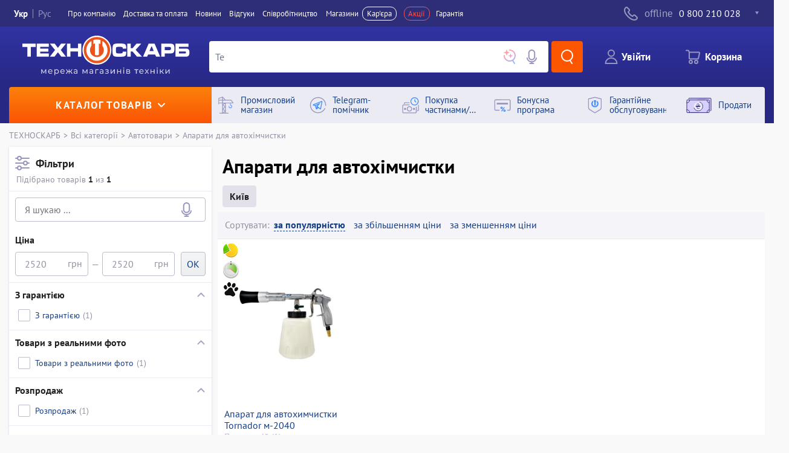

--- FILE ---
content_type: text/html; charset=utf-8
request_url: https://tehnoskarb.ua/apparaty-dlja-avtokhimchistki/c1450
body_size: 12311
content:
<!doctype html><html lang="uk-UA"><head>    <base href="https://tehnoskarb.ua">    <title>Апарати для автохімчистки: купити б/у техніку онлайн | Техноскарб</title>    <link rel="alternate" hreflang="ru-UA" href="https://tehnoskarb.ua/ru/apparaty-dlja-avtokhimchistki/c1450" />    <link rel="alternate" hreflang="uk-UA" href="https://tehnoskarb.ua/apparaty-dlja-avtokhimchistki/c1450" />    <link rel="alternate" hreflang="x-default" href="https://tehnoskarb.ua/apparaty-dlja-avtokhimchistki/c1450" />    <link rel="manifest" href="/manifest.json">    <meta http-equiv="Content-Type" content="text/html; charset=utf-8">    <meta name='viewport' content="width=device-width, initial-scale=1, minimum-scale=1.0, maximum-scale=5.0">    <meta name="description" content="Хочете купити надійну комісійну техніку? Апарати для автохімчистки по доступним цінам — це те, що вам потрібно! ✅ Техноскарб ➦ мережа магазинів вживаної техніки в Україні!">    <meta name="keywords" content="Апарати, автохімчистки">    <link rel="canonical" href="https://tehnoskarb.ua/apparaty-dlja-avtokhimchistki/c1450">    <meta name="robots" content="index, follow">    <meta content="https://tehnoskarb.ua/img/apple_splash_2048.png" property="og:image">    <meta itemprop="image" content="https://tehnoskarb.ua/img/apple_splash_2048.png">    <meta name="theme-color" content="#132186">    <meta name="msapplication-navbutton-color" content="#132186">    <meta name="apple-mobile-web-app-status-bar-style" content="#132186">    <meta property="og:image" content="https://tehnoskarb.ua/img/apple_splash_2048.png" />    <meta property="og:title" content="Апарати для автохімчистки: купити б/у техніку онлайн | Техноскарб" />    <meta property="og:description" content="Хочете купити надійну комісійну техніку? Апарати для автохімчистки по доступним цінам — це те, що вам потрібно! ✅ Техноскарб ➦ мережа магазинів вживаної техніки в Україні!" />    <meta name="format-detection" content="telephone=no">    <meta name="apple-itunes-app" content="app-id=1614151276">    <link rel="image_src" href="https://tehnoskarb.ua/img/apple_splash_2048.png">    <link rel="icon" type="image/png" href="/img/favicon.ico">    <link rel="apple-touch-icon" href="/img/apple-touch-icon.png">    <link rel="apple-touch-icon" sizes="57x57" href="/img/apple-touch-icon-57x57.png">    <link rel="apple-touch-icon" sizes="72x72" href="/img/apple-touch-icon-72x72.png">    <link rel="apple-touch-icon" sizes="114x114" href="/img/apple-touch-icon-114x114.png">    <link rel="apple-touch-icon" sizes="144x144" href="/img/apple-touch-icon-144x144.png">    <meta name="mobile-web-app-capable" content="yes">    <link href="/img/apple_splash_2048.png" sizes="2048x2732" rel="apple-touch-startup-image">    <link href="/img/apple_splash_1668.png" sizes="1668x2224" rel="apple-touch-startup-image">    <link href="/img/apple_splash_1536.png" sizes="1536x2048" rel="apple-touch-startup-image">    <link href="/img/apple_splash_1125.png" sizes="1125x2436" rel="apple-touch-startup-image">    <link href="/img/apple_splash_1242.png" sizes="1242x2208" rel="apple-touch-startup-image">    <link href="/img/apple_splash_750.png" sizes="750x1334" rel="apple-touch-startup-image">    <link href="/img/apple_splash_640.png" sizes="640x1136" rel="apple-touch-startup-image">    <link rel="preconnect" href="//www.googletagmanager.com/">    <link rel="preconnect" href="//connect.facebook.net/">    <script>        var dataLayer = dataLayer || [];    </script>    <script>        (function(w,d,s,l,i){w[l]=w[l]||[];w[l].push({'gtm.start':new Date().getTime(),event:'gtm.js'});            var f=d.getElementsByTagName(s)[0],j=d.createElement(s),dl=l!='dataLayer'?'&l='+l:'';            j.async=true;j.src='https://www.googletagmanager.com/gtm.js?id='+i+dl;f.parentNode.insertBefore(j,f);})(window,document,'script','dataLayer','GTM-M5F829R');    </script>    <!-- Facebook Init Pixel Code -->    <script>        !function(f,b,e,v,n,t,s)        {if(f.fbq)return;n=f.fbq=function(){n.callMethod?            n.callMethod.apply(n,arguments):n.queue.push(arguments)};            if(!f._fbq)f._fbq=n;n.push=n;n.loaded=!0;n.version='2.0';            n.queue=[];            }(window, document,'script',            'https://connect.facebook.net/en_US/fbevents.js');        fbq('init', '997951047245240');        fbq('track', 'PageView');    </script>    <script type="application/ld+json">    {"@context":"http:\/\/schema.org","@graph":[{"@context":"https:\/\/schema.org","@type":"OnlineStore","image":["https:\/\/tehnoskarb.ua\/img\/about\/logo_banner.png"],"name":"ТЕХНОСКАРБ","url":"https:\/\/tehnoskarb.ua\/","logo":"https:\/\/tehnoskarb.ua\/img\/pwa-icon-tehnoskarb-512x512.png","contactPoint":{"telephone":"0 800 210 028","email":"manager@tehnoskarb.ua","contactType":"customer service","areaServed":"UA","availableLanguage":["uk","ru"]},"priceRange":"UAH","sameAs":["https:\/\/www.facebook.com\/Tehnoskarb","https:\/\/www.instagram.com\/tehhnoskarb\/","https:\/\/www.youtube.com\/Tehnoskarbskarb","https:\/\/www.tiktok.com\/@tehnoskarb.ua","https:\/\/www.threads.net\/@tehhnoskarb","https:\/\/t.me\/tehnoskarb_ua"],"review":[]},{"@type":"WebSite","@id":"https:\/\/tehnoskarb.ua\/#website","url":"https:\/\/tehnoskarb.ua\/","name":"Якісна б\/у техніка: надійний магазин вживаної техніки | Техноскарб","inLanguage":"uk-UA","potentialAction":{"@type":"SearchAction","target":"https:\/\/tehnoskarb.ua\/c-all-katalog-komissionnojj-tekhniki?q={search_term_string}","query-input":"required name=search_term_string"}},{"@context":"https:\/\/schema.org","@type":"BreadcrumbList","itemListElement":[{"@type":"ListItem","position":1,"name":"ТЕХНОСКАРБ","item":"https:\/\/tehnoskarb.ua"},{"@type":"ListItem","position":2,"name":"Всі категорії","item":"https:\/\/tehnoskarb.ua\/c-all-katalog-komissionnojj-tekhniki"},{"@type":"ListItem","position":3,"name":"Автотовари","item":"https:\/\/tehnoskarb.ua\/c112-avtotovary"},{"@type":"ListItem","position":4,"name":"Апарати для автохімчистки"}]},{"@context":"https:\/\/schema.org","@type":"CollectionPage","@id":"https:\/\/tehnoskarb.ua\/apparaty-dlja-avtokhimchistki\/c1450#webpage","url":"https:\/\/tehnoskarb.ua\/apparaty-dlja-avtokhimchistki\/c1450","name":"Апарати для автохімчистки: купити б\/у техніку онлайн | Техноскарб","description":"Хочете купити надійну комісійну техніку? Апарати для автохімчистки по доступним цінам — це те, що вам потрібно! ✅ Техноскарб ➦ мережа магазинів вживаної техніки в Україні!","inLanguage":"uk-UA","isPartOf":{"@type":"WebSite","@id":"https:\/\/tehnoskarb.ua\/#website"}}]}    </script>    <script type="text/javascript">        if(/MSIE \d|Trident.*rv:|smart|tv/.test(navigator.userAgent))            document.write('<link rel="preload" href="/dist/prod/Ie/js/Ie.js?ver=3592" as="script">');    </script>    <!-- HelpCrunch -->    <script type="text/javascript">        window.helpcrunchSettings = {            organization: 'tehnoskarb',            appId: '9fe8f37c-ce71-4349-835f-bb8d8bf3e1b6',            user: {                company: 'tehnoskarb.site',            },        };    </script>    <script type="text/javascript">        (function(w,d){var hS=w.helpcrunchSettings;if(!hS||!hS.organization){return;}var widgetSrc='https://'+hS.organization+'.widget.helpcrunch.com/';w.HelpCrunch=function(){w.HelpCrunch.q.push(arguments)};w.HelpCrunch.q=[];function r(){if (d.querySelector('script[src="' + widgetSrc + '"')) { return; }var s=d.createElement('script');s.async=1;s.type='text/javascript';s.src=widgetSrc;(d.body||d.head).appendChild(s);}if(d.readyState === 'complete'||hS.loadImmediately){r();} else if(w.attachEvent){w.attachEvent('onload',r)}else{w.addEventListener('load',r,false)}})(window, document)    </script>    <!-- HelpCrunch END --><link rel="preload" href="dist/prod/appTehnoskarb/js/dfa031c59b345bf43db1.js" as="script"><link rel="preload" href="dist/prod/appTehnoskarb/css/056d579bc4b07633911f.css" as="style"><link rel="preload" href="dist/prod/appTehnoskarb/js/056d579bc4b07633911f.js" as="script"><link rel="preload" href="dist/prod/appTehnoskarb/css/images/62c0aed1be3788af52079fc0d352394f.woff2" as="font" type="font/woff2" crossorigin><link rel="preload" href="dist/prod/appTehnoskarb/css/images/f18c72264c2af968d7458dcdd83fcbed.woff2" as="font" type="font/woff2" crossorigin><link rel="preload" href="dist/prod/appTehnoskarb/js/9bebca12c186a64c2352.js" as="script"><link rel="preload" href="dist/prod/appTehnoskarb/css/0a2b6eb7914c13e83c9e.css" as="style"><link rel="preload" href="dist/prod/appTehnoskarb/js/f4c377c284ac397fccdb.js" as="script"><link rel="preload" href="dist/prod/appTehnoskarb/css/19cd7987da7dfcfb243d.css" as="style"><link rel="preload" href="dist/prod/appTehnoskarb/js/faead1dbd0bb1ff8626b.js" as="script"><link rel="stylesheet" href="dist/prod/appTehnoskarb/css/056d579bc4b07633911f.css"><link rel="stylesheet" href="dist/prod/appTehnoskarb/css/0a2b6eb7914c13e83c9e.css"><link rel="stylesheet" href="dist/prod/appTehnoskarb/css/19cd7987da7dfcfb243d.css"></head><body><noscript>    <iframe src="https://www.googletagmanager.com/ns.html?id=GTM-M5F829R" height="0" width="0" style="display:none;visibility:hidden"></iframe></noscript><noscript>    <img height="1" width="1" style="display:none" src="https://www.facebook.com/tr?id=997951047245240&ev=PageView&noscript=1"></noscript><script type="text/javascript">    if(/MSIE \d|Trident.*rv:|smart|tv/.test(navigator.userAgent))        document.write('<script src="/dist/prod/Ie/js/Ie.js?ver=3592" defer>' + '<' +'/script>');</script><div id="app" data-server-rendered="true" class="app d-f fl-d-c"><!----> <div><header class="h_container"><div class="h_top__overwrap"><div class="h_top d-f ai-c"><div class="lang-switcher lang-switcher-desktop"><a title="Українська версія" href="https://tehnoskarb.ua/apparaty-dlja-avtokhimchistki/c1450" class="lang-switcher-link is-active">Укр</a><a title="Русская версия" href="https://tehnoskarb.ua/ru/apparaty-dlja-avtokhimchistki/c1450" class="lang-switcher-link">Рус</a></div> <div class="lazy-load nav-desktop"><!----></div> <div class="h_mobile d-n"><a href="#" class="mobile-nav-icon"></a> <!----> <a href="/" class="logotype_mob d-f router-link-active"><div class="logo-tehnoskarb"><div class="desktop"><img alt="tehnoskarb logo" src="/dist/prod/appTehnoskarb/css/images/1d7afcee8571a6782698076846192482.svg"></div> <div class="tablet"><img alt="tehnoskarb logo" src="/dist/prod/appTehnoskarb/css/images/dad2166f83164ffac052e82185bd2d5e.svg"></div> <div class="mobile"><img alt="tehnoskarb logo" src="/dist/prod/appTehnoskarb/css/images/82df95219efe1c7a04d7c67ce9da9840.svg"></div></div></a></div> <div class="h_contacts-wrapper"><div class="h_contacts d-f ai-c drop_btn"><span class="h_contacts__icon"></span> <div class="h_contacts__text"><span class="h_contacts__time">offline</span></div> <p class="arrow_bottom"><span>0 800 210 028</span></p></div> <!----></div> <div class="h_mobile_buttons d-n jc-sb fl-g-1"><div data="" class="search-mobile d-f ai-c btn h_middle__search"><span class="search-mobile__icon"></span> <section class="base-dropdown-wrapper"><!----> <div><!----> <!----></div></section></div> <div class="btn"><div class="h_account drop_btn d-f ai-c jc-c"><div class="h_account__link d-f ai-c"><span class="account__icon"></span> <p>Увiйти</p></div></div> <!----></div> <div class="btn btn-cart d-f"><span class="h_cart__icon"><!----></span></div></div></div></div> <div class="lazy-load h_middle__overwrap"><!----></div> <!----> <div class="cart"><section class="base-dropdown-wrapper"><!----> <div><!----> <!----></div></section></div></header> <div class="nav-wrapper"><nav class="d-f mx-a"><div class="nav-menu fl-sh-0"><div class="c-categories-wrapper"><div class="c-categories__overlay" style="display:none;"></div> <div class="c-categories"><a href="/c-all-katalog-komissionnojj-tekhniki" class="c-categories-btn d-f ai-c jc-c fw-b"><span>Каталог товарів</span></a> <!----></div></div></div> <div class="nav-services fl-g-1"><ul class="c-services d-f"><li style="width:16.666666666666668%;"><a href="/c-all-katalog-komissionnojj-tekhniki/filter/city=5;shop=666" class="c-services-item d-f jc-c ai-c"><span class="c-services-item__icon d-if fl-sh-0 icon-promlombard"></span> <span class="c-services-item__text">Промисловий магазин</span></a></li><li style="width:16.666666666666668%;"><a href="/services/telegramBot" class="c-services-item d-f jc-c ai-c"><span class="c-services-item__icon d-if fl-sh-0 icon-telegramBot"></span> <span class="c-services-item__text">Telegram-помічник</span></a></li><li style="width:16.666666666666668%;"><a href="/services/buy_credit" class="c-services-item d-f jc-c ai-c"><span class="c-services-item__icon d-if fl-sh-0 icon-buy_credit"></span> <span class="c-services-item__text">Покупка частинами/ Розсрочка</span></a></li><li style="width:16.666666666666668%;"><a href="/services/bonus" class="c-services-item d-f jc-c ai-c"><span class="c-services-item__icon d-if fl-sh-0 icon-bonus"></span> <span class="c-services-item__text">Бонусна програма</span></a></li><li style="width:16.666666666666668%;"><a href="/services/warranty" class="c-services-item d-f jc-c ai-c"><span class="c-services-item__icon d-if fl-sh-0 icon-warranty"></span> <span class="c-services-item__text">Гарантiйне обслуговування</span></a></li><li style="width:16.666666666666668%;"><a href="https://allmart.ua/sell?utm_source=tehnoskarb&amp;utm_medium=desktop-fast-sale" rel="nofollow" class="c-services-item d-f jc-c ai-c"><span class="c-services-item__icon d-if fl-sh-0 icon-buying-up"></span> <span class="c-services-item__text">Продати</span></a></li></ul></div></nav></div></div> <section class="wrapper"><ul class="breadcrumbs d-f fl-w-w ai-c"><li class="breadcrumbs-item d-if ai-c"><a href="/" class="router-link-active">ТЕХНОСКАРБ</a> <span>&gt;</span></li> <li class="breadcrumbs-item d-if ai-c"><a href="/c-all-katalog-komissionnojj-tekhniki" class="text-truncate">Всі категорії</a> <span>&gt;</span></li><li class="breadcrumbs-item d-if ai-c"><a href="/c112-avtotovary" class="text-truncate">Автотовари</a> <span>&gt;</span></li><li class="breadcrumbs-item d-if ai-c"><a href="/apparaty-dlja-avtokhimchistki/c1450" aria-current="page" class="text-truncate router-link-exact-active router-link-active">Апарати для автохімчистки</a> <!----></li></ul></section> <section class="wrapper d-f fl-d-c fl-g-1"><div class="c-body flex flex-column gap-2 flex-grow-1"><div class="flex flex-grow-1"><div class="c-aside-overlay"></div> <aside class="c-aside d-f fl-d-c fl-sh-0"><!----></aside> <main class="c-main fl-g-1"><div class="c-header surface-100"><!----> <div class="px-2 py-3 line-height-1"><h1 class="flex flex-column gap-1 font-bold text-2xl md:text-4xl"><span>Апарати для автохімчистки</span> <!----></h1> <!----></div></div> <div class="c-filters-popular surface-100 surface-000 pb-2 px-2"><div class="relative"><div class="overflow-x-auto hidden-scrollbar"><div class="flex gap-2 flex-nowrap lg:flex-wrap"><a href="/apparaty-dlja-avtokhimchistki/c1450/filter/city=5" class="surface-300 hover:surface-200 text-color hover:text-primary border-round p-2"><span class="white-space-nowrap font-bold px-1">Київ</span></a></div></div></div></div> <!----> <div class="c-main-nav d-f jc-sb"><button class="c-filters-btn d-n ai-c jc-c fl-g-1"><span class="c-filters-btn__icon d-if"></span> <span class="c-filters-btn__text">Фільтри</span></button> <div class="c-sort-linear d-f as-c"><span class="c-sort-linear__title">Сортувати:</span> <a href="/apparaty-dlja-avtokhimchistki/c1450" aria-current="page" class="c-sort-linear__link router-link-exact-active router-link-active is--active">за популярністю</a><span class="c-sort-linear__link" style="cursor:pointer;">за збільшенням ціни</span><span class="c-sort-linear__link" style="cursor:pointer;">за зменшенням ціни</span></div> <div class="base-select-field c-sort d-n"><select class="base-select-field__select"><!----> <option>за популярністю</option><option value="cheap">за збільшенням ціни</option><option value="expensive">за зменшенням ціни</option></select> <!----> <!----></div></div> <section class="d-f fl-w-w"><div class="c-animate d-f fl-w-w"><div class="c-model__item"><div class="c-model d-f fl-d-c"><ul class="credit-services d-f fl-d-c"><li class="c-model__icon c-model__icon-paypart"><span><b>ПриватБанк</b><br>Оплата частинами до 6 місяців</span></li><li class="c-model__icon c-model__icon-installment"><span><b>ПриватБанк</b><br> Миттєва розстрочка</span></li><li class="c-model__icon c-model__icon-monobank"><span><b>Monobank</b><br>Оплата частинами до 6 місяців</span></li><!----> <!----> <!----></ul> <a href="/apparat-dlya-avtohimchistki-tornador-m-2040/m5125758" title="Апарат для автохимчистки Tornador м-2040" class="d-f c-model-img"><picture class="d-f ai-c jc-c fl-g-1"><!----> <img src="" alt="Апарат для автохимчистки Tornador м-2040" lazy="" class="img-fluid img-fluid-cover"></picture> <!----></a> <div class="c-model-content d-f fl-d-c"><div class="c-model-title"><a href="/apparat-dlya-avtohimchistki-tornador-m-2040/m5125758" title="Апарат для автохимчистки Tornador м-2040">                    Апарат для автохимчистки Tornador м-2040                </a></div> <div class="c-model-count">Пропозицій (1)</div> <div class="c-model-price text-truncate">                2520 грн            </div> <!----></div></div></div></div> <!----> <div style="display:;"><div class="c-main-separator"></div> <div class="c-main-description"><p><h2>Апарат для автохімчистки б/в</h2><p>Апарат для автохімчистки призначений для глибокого очищення салону автомобіля із застосуванням спеціалізованих мийних розчинів. Таке обладнання допомагає видаляти в’їдений бруд, плями та запахи з тканинної й комбінованої оббивки, килимів, підлогових покриттів і багажного відділення, а також готувати автомобіль до продажу чи професійного детейлінгу.</p><p>До цієї категорії належать екстрактори й мийні пилососи, піногенератори, пароочисники з подачею хімії та комбіновані станції. Ключові параметри вибору: потужність турбіни, сила всмоктування, тиск подачі розчину, об’єм баків для чистої й відпрацьованої води, матеріал корпуса, довжина шлангів і кабелів, мобільність і стійкість конструкції. На ринку представлені рішення для гаражних майстерень, детейлінг-студій, автомийок і мобільних сервісів з хімчистки салону.</p><ul><li>Тип апарата: екстрактор для текстилю, парогенератор, пінокомплект або універсальна станція для автохімчистки.</li><li>Об’єм баків: компактні моделі для епізодичного використання та ємні резервуари для інтенсивної професійної експлуатації.</li><li>Потужність і продуктивність: швидкість очищення, глибина вилучення вологи та стійкість до тривалої безперервної роботи.</li><li>Насадки: інструменти для сидінь, килимів, важкодоступних зон, вертикальних і горизонтальних поверхонь.</li><li>Особливості живлення: підключення до мережі 220 В, вимоги до заземлення й захисту від вологи.</li><li>Обслуговування: система фільтрації, зручний доступ до вузлів для промивання, сумісність із поширеними автохімічними засобами.</li><li>Виробники: на ринку відомі моделі брендів Karcher, Santoemma, Numatic, IPC та інших постачальників професійної прибиральної техніки.</li></ul><p>Обираючи б/в апарат для автохімчистки, важливо перевірити стан помпи й турбіни, герметичність баків і шлангів, цілісність кабелю, коректну роботу нагріву та автоматики, а також наявність необхідних аксесуарів. Ретельно підібране обладнання допомагає підвищити якість очищення салону та зменшити витрати порівняно з купівлею нової техніки.</p></p></div></div> <!----></section> <div class="c-filters-tags p-2"><div class="relative"><div class="overflow-x-auto hidden-scrollbar"><div class="flex gap-2 flex-nowrap lg:flex-wrap"><a href="/apparat-dlya-avtohimchistki-tornador-m-2040/m5125758" class="surface-300 hover:surface-200 text-color hover:text-primary border-round p-2"><span class="white-space-nowrap font-bold px-1">Апарат для автохимчистки Tornador м-2040</span></a></div></div></div></div></main></div> <!----></div></section> <footer class="f-container"><div class="f_wrapper"><div class="f_partners"><div class="f_partners-title">Партнери:</div> <div class="f_partners-links"><a href="https://www.skarb.com.ua/?utm_source=tehnoskarb&utm_medium=footer" rel="nofollow"><img src="/dist/prod/appTehnoskarb/css/images/a3468904852af37927c7edac4282fc8e.svg" alt="SkarbLom"></a> <a href="https://allmart.ua/?utm_source=tehnoskarb&utm_medium=footer" rel="nofollow"><img src="/dist/prod/appTehnoskarb/css/images/a26e89e2db327db5ae2c32b196dc9f6d.svg" alt="allmart"></a></div></div> <div class="f_links"><div class="f_nav"><ul><li><a href="/about">Про компанію</a></li><li><a href="/delivery">Доставка та оплата</a></li><li><a href="/shops">Наші магазини</a></li><li><a href="/services/cooperation">Співпраця</a></li><li><a href="/services/buy_credit">Придбати техніку в кредит</a></li><li><a href="/faq">Питання та відповіді</a></li><li><a href="/news">Новини</a></li><li><a href="/guest-book">Відгуки про магазин</a></li><li><a href="/apparaty-dlja-avtokhimchistki/https://tehnoskarb.ua/landing/watches">Брендові годинники</a></li><li><a href="/news/category/5-tehno-reads">Техноблог</a></li></ul></div> <div class="f_services"><ul><li><a href="/c-all-katalog-komissionnojj-tekhniki">Каталог техніки</a></li><li><a href="/mobilnye-telefony-i-smartfony/c1">Мобільні телефони</a></li><li><a href="/noutbuki/c34">Ноутбуки</a></li><li><a href="/c39-chasy-naruchnye/filter/374=2297">Смарт-годинники</a></li><li><a href="/igrovye-pristavki/c72">Ігрові приставки</a></li><li><a href="/planshety/c210">Планшети</a></li><li><a href="/sistemnye-bloki/c35">Системні блоки</a></li><li><a href="/naushniki/c227">Навушники</a></li><li><a href="/zarjadnye-stanii/c1785">Зарядні станції</a></li><li><a href="/akustika/c32">Акустика</a></li></ul></div> <div class="f_right"><div class="f_bonus"><ul><li><a href="/services/warranty">Гарантійне обслуговування</a></li><li><a href="/services/telegramBot">Telegram-помічник</a></li><li><a href="/doc/public_offer.pdf">Публічна оферта</a></li><li><a href="/doc/confidentiality_policy.docx">Політика конфіденційності</a></li></ul></div></div></div> <div class="f_socials"><div class="f_socials-title">Приєднуйтесь:</div> <div class="f_socials-links"><a href="https://www.facebook.com/Tehnoskarb" title="Наша группа в Facebook" target="_blank" rel="nofollow noopener"><img src="/dist/prod/appTehnoskarb/css/images/8412911d190731097064776919ba1331.svg" alt="facebook"></a> <a href="https://www.instagram.com/tehhnoskarb/" title="Наш канал в Instagram" target="_blank" rel="nofollow noopener"><img src="/dist/prod/appTehnoskarb/css/images/4a6310d28404a5b5427deeafe1b6fa79.svg" alt="instagram"></a> <a href="https://www.threads.net/@tehhnoskarb" title="Наш канал в Threads" target="_blank" rel="nofollow noopener"><img src="/dist/prod/appTehnoskarb/css/images/e750eae2f0ad7b350172b1aaf5f8bc5e.svg" alt="threads"></a> <a href="https://www.youtube.com/Tehnoskarbskarb" title="Б/В Технiка з гарантією — в мережi Техноскарб" target="_blank" rel="nofollow noopener"><img src="/dist/prod/appTehnoskarb/css/images/026aafd118150b88ce777a9b82736f7e.svg" alt="youtube"></a> <a href="https://www.tiktok.com/@tehnoskarb.ua" title="Наш канал в tiktok" target="_blank" rel="nofollow noopener"><img src="/dist/prod/appTehnoskarb/css/images/8509a03ed153d5e5c465683583bc7331.svg" alt="tiktok"></a> <a href="https://t.me/tehnoskarb_ua" title="Новинки и акции на нашем канале Telegram" target="_blank" rel="nofollow noopener"><img src="/dist/prod/appTehnoskarb/css/images/d42b3dd4b74f94b08cd33029954883c6.svg" alt="telegram"></a></div> <img src="/dist/prod/appTehnoskarb/css/images/662e554389c45c8439216c1cf34509b8.svg" alt="visa" left class="f_icon_visa"> <div class="links-app"><div class="links-app-title">Єдиний ключ до всіх сервісів</div> <div class="links-app-btns"><a href="https://apps.apple.com/app/apple-store/id1614151276?pt=124116808&ct=tehnoskarb.ua&mt=8" target="_blank" rel="nofollow"><img src="/dist/prod/appTehnoskarb/css/images/fe34bb77b3ac6e700fc556e9d8f3d8d5.svg" alt="app-store"> <div><p>Застосунок Скарбниця</p> <strong>App Store</strong></div></a> <a href="https://play.google.com/store/apps/details?id=com.skarb.group&referrer=utm_source%3Dtehnoskarb%26utm_medium%3Dfooter" target="_blank" rel="nofollow"><img src="/dist/prod/appTehnoskarb/css/images/c700bebb58723b4fe9c6d819e6d85e9d.svg" alt="google-play"> <div><p>Застосунок Скарбниця</p> <strong>Google Play</strong></div></a></div></div></div></div> <div class="f_copyright">        © 2026 Мережа магазинів техніки        <a href>«Техноскарб™»</a>        ТОВ &quot;ТРЕЙД РОЯЛ ЛТД&quot;, код ЄДРПОУ 39609148, адреса: 01133, м. Київ, вул. Лінійна, 17        <!----></div></footer> <div class="idle-load"><!----></div> <div class="idle-load"><!----></div> <div class="idle-load"><!----></div> <!----></div><script>window.__INITIAL_STATE__={"settings":{"version":3592,"lang":"ua","htmllang":"uk-UA","url":"\u002Fapparaty-dlja-avtokhimchistki\u002Fc1450","uri":"https:\u002F\u002Ftehnoskarb.ua\u002Fapparaty-dlja-avtokhimchistki\u002Fc1450","base":"https:\u002F\u002Ftehnoskarb.ua","home":"\u002F","prefix":"\u002F","meta":{"langUrl":{"ua":"https:\u002F\u002Ftehnoskarb.ua\u002Fapparaty-dlja-avtokhimchistki\u002Fc1450","ru":"https:\u002F\u002Ftehnoskarb.ua\u002Fru\u002Fapparaty-dlja-avtokhimchistki\u002Fc1450"},"title":"","description":""},"navigation":{"services":[{"name":"Промисловий магазин","alias":"promlombard","href":"\u002Fc-all-katalog-komissionnojj-tekhniki\u002Ffilter\u002Fcity=5;shop=666","external":false},{"name":"Telegram-помічник","alias":"telegramBot","href":"\u002Fservices\u002FtelegramBot","external":false},{"name":"Покупка частинами\u002F Розсрочка","alias":"buy_credit","href":"\u002Fservices\u002Fbuy_credit","external":false},{"name":"Бонусна програма","alias":"bonus","href":"\u002Fservices\u002Fbonus","external":false},{"name":"Гарантiйне обслуговування","alias":"warranty","href":"\u002Fservices\u002Fwarranty","external":false},{"name":"Продати","alias":"buying-up","href":"https:\u002F\u002Fallmart.ua\u002Fsell?utm_source=tehnoskarb&utm_medium=desktop-fast-sale","external":true}]},"way":[{"text":"Всі категорії","to":"\u002Fc-all-katalog-komissionnojj-tekhniki"},{"text":"Автотовари","to":"\u002Fc112-avtotovary"},{"text":"Апарати для автохімчистки","to":"\u002Fapparaty-dlja-avtokhimchistki\u002Fc1450"}],"pagetitle":"Апарати для автохімчистки: купити б\u002Fу техніку онлайн | Техноскарб","description":"Хочете купити надійну комісійну техніку? Апарати для автохімчистки по доступним цінам — це те, що вам потрібно! ✅ Техноскарб ➦ мережа магазинів вживаної техніки в Україні!","keywords":"Апарати, автохімчистки","seotext":"\u003Cp\u003E\u003Ch2\u003EАпарат для автохімчистки б\u002Fв\u003C\u002Fh2\u003E\u003Cp\u003EАпарат для автохімчистки призначений для глибокого очищення салону автомобіля із застосуванням спеціалізованих мийних розчинів. Таке обладнання допомагає видаляти в’їдений бруд, плями та запахи з тканинної й комбінованої оббивки, килимів, підлогових покриттів і багажного відділення, а також готувати автомобіль до продажу чи професійного детейлінгу.\u003C\u002Fp\u003E\u003Cp\u003EДо цієї категорії належать екстрактори й мийні пилососи, піногенератори, пароочисники з подачею хімії та комбіновані станції. Ключові параметри вибору: потужність турбіни, сила всмоктування, тиск подачі розчину, об’єм баків для чистої й відпрацьованої води, матеріал корпуса, довжина шлангів і кабелів, мобільність і стійкість конструкції. На ринку представлені рішення для гаражних майстерень, детейлінг-студій, автомийок і мобільних сервісів з хімчистки салону.\u003C\u002Fp\u003E\u003Cul\u003E\u003Cli\u003EТип апарата: екстрактор для текстилю, парогенератор, пінокомплект або універсальна станція для автохімчистки.\u003C\u002Fli\u003E\u003Cli\u003EОб’єм баків: компактні моделі для епізодичного використання та ємні резервуари для інтенсивної професійної експлуатації.\u003C\u002Fli\u003E\u003Cli\u003EПотужність і продуктивність: швидкість очищення, глибина вилучення вологи та стійкість до тривалої безперервної роботи.\u003C\u002Fli\u003E\u003Cli\u003EНасадки: інструменти для сидінь, килимів, важкодоступних зон, вертикальних і горизонтальних поверхонь.\u003C\u002Fli\u003E\u003Cli\u003EОсобливості живлення: підключення до мережі 220 В, вимоги до заземлення й захисту від вологи.\u003C\u002Fli\u003E\u003Cli\u003EОбслуговування: система фільтрації, зручний доступ до вузлів для промивання, сумісність із поширеними автохімічними засобами.\u003C\u002Fli\u003E\u003Cli\u003EВиробники: на ринку відомі моделі брендів Karcher, Santoemma, Numatic, IPC та інших постачальників професійної прибиральної техніки.\u003C\u002Fli\u003E\u003C\u002Ful\u003E\u003Cp\u003EОбираючи б\u002Fв апарат для автохімчистки, важливо перевірити стан помпи й турбіни, герметичність баків і шлангів, цілісність кабелю, коректну роботу нагріву та автоматики, а також наявність необхідних аксесуарів. Ретельно підібране обладнання допомагає підвищити якість очищення салону та зменшити витрати порівняно з купівлею нової техніки.\u003C\u002Fp\u003E\u003C\u002Fp\u003E","basepagetitle":"Апарати для автохімчистки: купити б\u002Fу техніку онлайн | Техноскарб","basedescription":"Хочете купити надійну комісійну техніку? Апарати для автохімчистки по доступним цінам — це те, що вам потрібно! ✅ Техноскарб ➦ мережа магазинів вживаної техніки в Україні!","canonical":"https:\u002F\u002Ftehnoskarb.ua\u002Fapparaty-dlja-avtokhimchistki\u002Fc1450","hreflang":{"ua":"https:\u002F\u002Ftehnoskarb.ua\u002Fapparaty-dlja-avtokhimchistki\u002Fc1450","ru":"https:\u002F\u002Ftehnoskarb.ua\u002Fru\u002Fapparaty-dlja-avtokhimchistki\u002Fc1450"},"noindex":"index, follow","og":"https:\u002F\u002Ftehnoskarb.ua\u002Fimg\u002Fapple_splash_2048.png","microdata":"{\"@context\":\"http:\\\u002F\\\u002Fschema.org\",\"@graph\":[{\"@context\":\"https:\\\u002F\\\u002Fschema.org\",\"@type\":\"OnlineStore\",\"image\":[\"https:\\\u002F\\\u002Ftehnoskarb.ua\\\u002Fimg\\\u002Fabout\\\u002Flogo_banner.png\"],\"name\":\"ТЕХНОСКАРБ\",\"url\":\"https:\\\u002F\\\u002Ftehnoskarb.ua\\\u002F\",\"logo\":\"https:\\\u002F\\\u002Ftehnoskarb.ua\\\u002Fimg\\\u002Fpwa-icon-tehnoskarb-512x512.png\",\"contactPoint\":{\"telephone\":\"0 800 210 028\",\"email\":\"manager@tehnoskarb.ua\",\"contactType\":\"customer service\",\"areaServed\":\"UA\",\"availableLanguage\":[\"uk\",\"ru\"]},\"priceRange\":\"UAH\",\"sameAs\":[\"https:\\\u002F\\\u002Fwww.facebook.com\\\u002FTehnoskarb\",\"https:\\\u002F\\\u002Fwww.instagram.com\\\u002Ftehhnoskarb\\\u002F\",\"https:\\\u002F\\\u002Fwww.youtube.com\\\u002FTehnoskarbskarb\",\"https:\\\u002F\\\u002Fwww.tiktok.com\\\u002F@tehnoskarb.ua\",\"https:\\\u002F\\\u002Fwww.threads.net\\\u002F@tehhnoskarb\",\"https:\\\u002F\\\u002Ft.me\\\u002Ftehnoskarb_ua\"],\"review\":[]},{\"@type\":\"WebSite\",\"@id\":\"https:\\\u002F\\\u002Ftehnoskarb.ua\\\u002F#website\",\"url\":\"https:\\\u002F\\\u002Ftehnoskarb.ua\\\u002F\",\"name\":\"Якісна б\\\u002Fу техніка: надійний магазин вживаної техніки | Техноскарб\",\"inLanguage\":\"uk-UA\",\"potentialAction\":{\"@type\":\"SearchAction\",\"target\":\"https:\\\u002F\\\u002Ftehnoskarb.ua\\\u002Fc-all-katalog-komissionnojj-tekhniki?q={search_term_string}\",\"query-input\":\"required name=search_term_string\"}},{\"@context\":\"https:\\\u002F\\\u002Fschema.org\",\"@type\":\"BreadcrumbList\",\"itemListElement\":[{\"@type\":\"ListItem\",\"position\":1,\"name\":\"ТЕХНОСКАРБ\",\"item\":\"https:\\\u002F\\\u002Ftehnoskarb.ua\"},{\"@type\":\"ListItem\",\"position\":2,\"name\":\"Всі категорії\",\"item\":\"https:\\\u002F\\\u002Ftehnoskarb.ua\\\u002Fc-all-katalog-komissionnojj-tekhniki\"},{\"@type\":\"ListItem\",\"position\":3,\"name\":\"Автотовари\",\"item\":\"https:\\\u002F\\\u002Ftehnoskarb.ua\\\u002Fc112-avtotovary\"},{\"@type\":\"ListItem\",\"position\":4,\"name\":\"Апарати для автохімчистки\"}]},{\"@context\":\"https:\\\u002F\\\u002Fschema.org\",\"@type\":\"CollectionPage\",\"@id\":\"https:\\\u002F\\\u002Ftehnoskarb.ua\\\u002Fapparaty-dlja-avtokhimchistki\\\u002Fc1450#webpage\",\"url\":\"https:\\\u002F\\\u002Ftehnoskarb.ua\\\u002Fapparaty-dlja-avtokhimchistki\\\u002Fc1450\",\"name\":\"Апарати для автохімчистки: купити б\\\u002Fу техніку онлайн | Техноскарб\",\"description\":\"Хочете купити надійну комісійну техніку? Апарати для автохімчистки по доступним цінам — це те, що вам потрібно! ✅ Техноскарб ➦ мережа магазинів вживаної техніки в Україні!\",\"inLanguage\":\"uk-UA\",\"isPartOf\":{\"@type\":\"WebSite\",\"@id\":\"https:\\\u002F\\\u002Ftehnoskarb.ua\\\u002F#website\"}}]}","mode":"prod","tehnomen":false,"black":false,"discount":false,"header":{"mMenu":[],"isOnline":false,"hMenu":[{"name":"Про компанiю","href":"\u002Fabout","statistics":"","parentId":"236","navId":"237","cssClass":""},{"name":"Послуги","href":"\u002F","statistics":"","parentId":"236","navId":"256","cssClass":"arrow_bottom"},{"name":"Промисловий магазин","href":"\u002Fc-all-katalog-komissionnojj-tekhniki\u002Ffilter\u002Fcity=5;shop=666","statistics":"","parentId":"256","navId":"381","cssClass":"promlombard"},{"name":"Telegram-помічник","href":"\u002Fservices\u002FtelegramBot","statistics":"","parentId":"256","navId":"351","cssClass":"telegramBot"},{"name":"Покупка частинами\u002F Розсрочка","href":"\u002Fservices\u002Fbuy_credit","statistics":"","parentId":"256","navId":"231","cssClass":"buy_credit"},{"name":"Бонусна програма","href":"\u002Fservices\u002Fbonus","statistics":"","parentId":"256","navId":"232","cssClass":"bonus"},{"name":"Гарантiйне обслуговування","href":"\u002Fservices\u002Fwarranty","statistics":"","parentId":"256","navId":"233","cssClass":"warranty"},{"name":"Продати","href":"https:\u002F\u002Fallmart.ua\u002Fsell?utm_source=tehnoskarb&utm_medium=desktop-fast-sale","statistics":"","parentId":"256","navId":"423","cssClass":"buying-up"},{"name":"Доставка та оплата","href":"\u002Fdelivery","statistics":"","parentId":"236","navId":"238","cssClass":""},{"name":"Новини","href":"\u002Fnews","statistics":"","parentId":"236","navId":"239","cssClass":""},{"name":"Вiдгуки","href":"\u002Fguest-book","statistics":"","parentId":"236","navId":"240","cssClass":""},{"name":"Співробітництво","href":"\u002Fservices\u002Fcooperation","statistics":"","parentId":"236","navId":"319","cssClass":""},{"name":"Магазини","href":"\u002Fshops","statistics":"","parentId":"236","navId":"242","cssClass":""},{"name":"Кар'єра","href":"https:\u002F\u002Ftehnoskarb.ua\u002Fsolutions\u002Fcareer","statistics":"","parentId":"236","navId":"241","cssClass":"vacancies"},{"name":"Акції","href":"\u002Fnews\u002Fcategory\u002F4-actions","statistics":"","parentId":"236","navId":"243","cssClass":"aktsii"},{"name":"Гарантія","href":"\u002Fservices\u002Fwarranty","statistics":"","parentId":"236","navId":"390","cssClass":""}],"aMenu":[{"name":"Мої дані","href":"\u002Faccount","statistics":"","parentId":"364","navId":"370","cssClass":""},{"name":"Замовлення","href":"\u002Faccount\u002Forders","statistics":"","parentId":"364","navId":"372","cssClass":""},{"name":"Бонусна карта","href":"\u002Faccount\u002Fcard","statistics":"","parentId":"364","navId":"367","cssClass":""},{"name":"Мої бажання","href":"\u002Faccount\u002Fshare","statistics":"","parentId":"364","navId":"368","cssClass":""},{"name":"Переглянуті товари","href":"\u002Faccount\u002Freviewed","statistics":"","parentId":"364","navId":"369","cssClass":""},{"name":"Гарантія","href":"\u002Faccount\u002Fwarranty","statistics":"","parentId":"364","navId":"387","cssClass":""}]},"footer":{"m1":[{"name":"Про компанію","href":"\u002Fabout","statistics":"","parentId":"181","navId":"186","cssClass":""},{"name":"Доставка та оплата","href":"\u002Fdelivery","statistics":"","parentId":"181","navId":"187","cssClass":""},{"name":"Наші магазини","href":"\u002Fshops","statistics":"","parentId":"181","navId":"190","cssClass":""},{"name":"Співпраця","href":"\u002Fservices\u002Fcooperation","statistics":"","parentId":"181","navId":"191","cssClass":""},{"name":"Придбати техніку в кредит","href":"\u002Fservices\u002Fbuy_credit","statistics":"","parentId":"181","navId":"199","cssClass":""},{"name":"Питання та відповіді","href":"\u002Ffaq","statistics":"","parentId":"181","navId":"188","cssClass":""},{"name":"Новини","href":"\u002Fnews","statistics":"","parentId":"181","navId":"192","cssClass":""},{"name":"Відгуки про магазин","href":"\u002Fguest-book","statistics":"","parentId":"181","navId":"193","cssClass":""},{"name":"Брендові годинники","href":"https:\u002F\u002Ftehnoskarb.ua\u002Flanding\u002Fwatches","statistics":"","parentId":"181","navId":"427","cssClass":""},{"name":"Техноблог","href":"\u002Fnews\u002Fcategory\u002F5-tehno-reads","statistics":"","parentId":"181","navId":"320","cssClass":""}],"m2":[{"name":"Каталог техніки","href":"\u002Fc-all-katalog-komissionnojj-tekhniki","statistics":"","parentId":"182","navId":"194","cssClass":""},{"name":"Мобільні телефони","href":"\u002Fmobilnye-telefony-i-smartfony\u002Fc1","statistics":"","parentId":"182","navId":"431","cssClass":""},{"name":"Ноутбуки","href":"\u002Fnoutbuki\u002Fc34","statistics":"","parentId":"182","navId":"432","cssClass":""},{"name":"Смарт-годинники","href":"\u002Fc39-chasy-naruchnye\u002Ffilter\u002F374=2297","statistics":"","parentId":"182","navId":"433","cssClass":""},{"name":"Ігрові приставки","href":"\u002Figrovye-pristavki\u002Fc72","statistics":"","parentId":"182","navId":"434","cssClass":""},{"name":"Планшети","href":"\u002Fplanshety\u002Fc210","statistics":"","parentId":"182","navId":"435","cssClass":""},{"name":"Системні блоки","href":"\u002Fsistemnye-bloki\u002Fc35","statistics":"","parentId":"182","navId":"436","cssClass":""},{"name":"Навушники","href":"\u002Fnaushniki\u002Fc227","statistics":"","parentId":"182","navId":"437","cssClass":""},{"name":"Зарядні станції","href":"\u002Fzarjadnye-stanii\u002Fc1785","statistics":"","parentId":"182","navId":"438","cssClass":""},{"name":"Акустика","href":"\u002Fakustika\u002Fc32","statistics":"","parentId":"182","navId":"439","cssClass":""}],"m3":[{"name":"Гарантійне обслуговування","href":"\u002Fservices\u002Fwarranty","statistics":"","parentId":"183","navId":"204","cssClass":""},{"name":"Telegram-помічник","href":"\u002Fservices\u002FtelegramBot","statistics":"","parentId":"183","navId":"352","cssClass":""},{"name":"Публічна оферта","href":"\u002Fdoc\u002Fpublic_offer.pdf","statistics":"","parentId":"183","navId":"395","cssClass":""},{"name":"Політика конфіденційності","href":"\u002Fdoc\u002Fconfidentiality_policy.docx","statistics":"","parentId":"183","navId":"396","cssClass":""}]}},"categories":[],"cart":[],"user":{"auth":null,"id":null,"name":null,"phone":null,"email":null,"countCart":null,"facebookData":{}},"error":"","notification":{"type":"danger","text":"","timeOut":5000},"loading":false,"isLasyFetchCatalog":false,"document":{"width":0,"height":0,"pageYOffset":0},"accountModal":false,"route":{"name":"CatalogModels","path":"\u002Fapparaty-dlja-avtokhimchistki\u002Fc1450","hash":"","query":{},"params":{"alias":"apparaty-dlja-avtokhimchistki","id":"1450"},"fullPath":"\u002Fapparaty-dlja-avtokhimchistki\u002Fc1450","meta":{},"from":{"name":null,"path":"\u002F","hash":"","query":{},"params":{},"fullPath":"\u002F","meta":{}}},"Catalog":{"url":"\u002Fc-all-katalog-komissionnojj-tekhniki","catalog":{"uri":"\u002Fapparaty-dlja-avtokhimchistki\u002Fc1450","desc":"\u003Cp\u003E\u003Ch2\u003EАпарат для автохімчистки б\u002Fв\u003C\u002Fh2\u003E\u003Cp\u003EАпарат для автохімчистки призначений для глибокого очищення салону автомобіля із застосуванням спеціалізованих мийних розчинів. Таке обладнання допомагає видаляти в’їдений бруд, плями та запахи з тканинної й комбінованої оббивки, килимів, підлогових покриттів і багажного відділення, а також готувати автомобіль до продажу чи професійного детейлінгу.\u003C\u002Fp\u003E\u003Cp\u003EДо цієї категорії належать екстрактори й мийні пилососи, піногенератори, пароочисники з подачею хімії та комбіновані станції. Ключові параметри вибору: потужність турбіни, сила всмоктування, тиск подачі розчину, об’єм баків для чистої й відпрацьованої води, матеріал корпуса, довжина шлангів і кабелів, мобільність і стійкість конструкції. На ринку представлені рішення для гаражних майстерень, детейлінг-студій, автомийок і мобільних сервісів з хімчистки салону.\u003C\u002Fp\u003E\u003Cul\u003E\u003Cli\u003EТип апарата: екстрактор для текстилю, парогенератор, пінокомплект або універсальна станція для автохімчистки.\u003C\u002Fli\u003E\u003Cli\u003EОб’єм баків: компактні моделі для епізодичного використання та ємні резервуари для інтенсивної професійної експлуатації.\u003C\u002Fli\u003E\u003Cli\u003EПотужність і продуктивність: швидкість очищення, глибина вилучення вологи та стійкість до тривалої безперервної роботи.\u003C\u002Fli\u003E\u003Cli\u003EНасадки: інструменти для сидінь, килимів, важкодоступних зон, вертикальних і горизонтальних поверхонь.\u003C\u002Fli\u003E\u003Cli\u003EОсобливості живлення: підключення до мережі 220 В, вимоги до заземлення й захисту від вологи.\u003C\u002Fli\u003E\u003Cli\u003EОбслуговування: система фільтрації, зручний доступ до вузлів для промивання, сумісність із поширеними автохімічними засобами.\u003C\u002Fli\u003E\u003Cli\u003EВиробники: на ринку відомі моделі брендів Karcher, Santoemma, Numatic, IPC та інших постачальників професійної прибиральної техніки.\u003C\u002Fli\u003E\u003C\u002Ful\u003E\u003Cp\u003EОбираючи б\u002Fв апарат для автохімчистки, важливо перевірити стан помпи й турбіни, герметичність баків і шлангів, цілісність кабелю, коректну роботу нагріву та автоматики, а також наявність необхідних аксесуарів. Ретельно підібране обладнання допомагає підвищити якість очищення салону та зменшити витрати порівняно з купівлею нової техніки.\u003C\u002Fp\u003E\u003C\u002Fp\u003E","pagetitle":["Апарати для автохімчистки"],"isHideFiltersLink":false,"alies":"apparaty-dlja-avtokhimchistki","isModel":false,"categories":[],"options":[{"id":null,"name":"Стан","filters":[{"0":"regular","id":3,"name":"Середній","count":"1","href":"\u002Fapparaty-dlja-avtokhimchistki\u002Fc1450\u002Ffilter\u002Fst=3","subtype":"oblivion","selected":false}],"alias":"st"},{"id":null,"name":"Колір","filters":[{"id":1,"name":"Чорний","count":"1","href":"\u002Fapparaty-dlja-avtokhimchistki\u002Fc1450\u002Ffilter\u002Fcolor=1","subtype":"oblivion","selected":false,"code":"000000"}],"alias":"color"},{"id":null,"name":"Бренд","filters":[{"id":6649,"name":"Tornador","count":"1","href":"\u002Fapparaty-dlja-avtokhimchistki\u002Fc1450\u002Ffilter\u002Fvendor=6649","subtype":"regular","selected":false}],"alias":"vendor"},{"id":null,"name":"Місто","filters":[{"id":5,"name":"Київ","count":"1","href":"\u002Fapparaty-dlja-avtokhimchistki\u002Fc1450\u002Ffilter\u002Fcity=5","subtype":"popular","selected":false}],"alias":"city"},{"id":null,"name":"Магазин","filters":[],"alias":"shop"}],"special":[{"id":null,"name":"З гарантією","filters":[{"id":1,"name":"З гарантією","href":"\u002Fapparaty-dlja-avtokhimchistki\u002Fc1450\u002Ffilter\u002Fwarranty=1","count":1,"subtype":"regular"}],"alias":"warranty"},{"id":null,"name":"Товари з реальними фото","filters":[{"id":1,"name":"Товари з реальними фото","href":"\u002Fapparaty-dlja-avtokhimchistki\u002Fc1450\u002Ffilter\u002Fverified=1","count":1,"subtype":"oblivion"}],"alias":"verified"},{"id":null,"name":"Розпродаж","filters":[{"id":1,"name":"Розпродаж","href":"\u002Fapparaty-dlja-avtokhimchistki\u002Fc1450\u002Ffilter\u002Freject=1","alias":"reject","count":1,"subtype":"regular"}],"alias":"reject"}],"price":{"alias":"price","min":2520,"max":2520,"href":"\u002Fapparaty-dlja-avtokhimchistki\u002Fc1450\u002Ffilter\u002Fprice=!%!","cancel":"\u002Fapparaty-dlja-avtokhimchistki\u002Fc1450","range":[2520,2520]},"sort":[{"id":null,"name":"за популярністю","href":"\u002Fapparaty-dlja-avtokhimchistki\u002Fc1450","alias":"sort"},{"id":"cheap","name":"за збільшенням ціни","href":"\u002Fapparaty-dlja-avtokhimchistki\u002Fc1450?s=cheap","alias":"sort"},{"id":"expensive","name":"за зменшенням ціни","href":"\u002Fapparaty-dlja-avtokhimchistki\u002Fc1450?s=expensive","alias":"sort"}],"search":{"alias":"search","name":"Пошук","cancel":"\u002Fapparaty-dlja-avtokhimchistki\u002Fc1450","href":"\u002Fapparaty-dlja-avtokhimchistki\u002Fc1450?q=%21%25%21S"},"tags":[{"id":"5125758","name":"Апарат для автохимчистки Tornador м-2040","href":"\u002Fapparat-dlya-avtohimchistki-tornador-m-2040\u002Fm5125758"}],"seo":[],"selected":[],"filters":[],"category":{"id":1450,"name":"Апарати для автохімчистки","count":1,"href":"\u002Fapparaty-dlja-avtokhimchistki\u002Fc1450","real":1450},"count":"30941","modelsLayer":[],"way":[],"page":1,"recordOnPage":32,"items":[],"model":[],"models":[{"id":5125758,"category":"1450","count":1,"name":"м-2040","full":"Апарат для автохимчистки Tornador м-2040","min":2520,"max":2520,"avg":"2520","type":"model","brand":"Tornador","brand_id":"6649","alias":"apparat-dlya-avtohimchistki-tornador-m-2040","url":"\u002Fapparat-dlya-avtohimchistki-tornador-m-2040\u002Fm5125758","brands_name":"Tornador","ru_types_name":"Аппарат для автохимчистки","types_sam":"no","groups_sam":"no","items_vip":"yes","items_id_int":"3119294","models_alias":"apparat-dlya-avtohimchistki-tornador-m-2040","description":"","min_items_added":"2025-08-28","active":"yes","days":"50","items_reject":"3119294","media":{"large":["https:\u002F\u002Ffl1.media.skarb.group\u002Ftehnoskarb\u002Fmodels\u002F8\u002F0\u002F169580\u002Flarge:169580.jpeg"],"small":["https:\u002F\u002Ffl1.media.skarb.group\u002Ftehnoskarb\u002Fmodels\u002F8\u002F0\u002F169580\u002Fsmall:169580.jpeg"]},"vip":false,"share":null,"filters":[],"credit":{"paypart":true,"installment":true,"monobank":true,"sale":false},"characteristics":"","black":false,"layer":{"id":5125758,"model":5125758,"list":"Автотовари","name":"Аппарат для автохимчистки Tornador м-2040","brand":"Tornador","category":"tehnoskarb\u002FАвтотовары\u002FАппараты для автохимчистки","url":"https:\u002F\u002Ftehnoskarb.ua\u002F\u002Fapparat-dlya-avtohimchistki-tornador-m-2040\u002Fm5125758","amount":"2520","img":null},"ga4":{"item_id":5125758,"item_name":"м-2040","item_brand":"Tornador","item_category":"Автотовары","item_category2":"Аппараты для автохимчистки","item_category3":null,"currency":"UAH","price":"2520"}}],"total":1,"totalItems":1},"isLasyFetchCatalog":false}};(function(){var s;(s=document.currentScript||document.scripts[document.scripts.length-1]).parentNode.removeChild(s);}());</script><script src="dist/prod/appTehnoskarb/js/dfa031c59b345bf43db1.js" defer></script><script src="dist/prod/appTehnoskarb/js/9bebca12c186a64c2352.js" defer></script><script src="dist/prod/appTehnoskarb/js/f4c377c284ac397fccdb.js" defer></script><script src="dist/prod/appTehnoskarb/js/faead1dbd0bb1ff8626b.js" defer></script><script src="dist/prod/appTehnoskarb/js/056d579bc4b07633911f.js" defer></script><script>    !function(f,b,e,v,n,t,s)    {t=b.createElement(e);t.async=true;        t.src=v;s=b.getElementsByTagName(e)[0];        s.parentNode.insertBefore(t,s)}(window, document,'script',        'https://connect.facebook.net/en_US/fbevents.js');</script><script>    try {        if('serviceWorker' in navigator) {            navigator.serviceWorker.register('./sw.js?v=3592', {scope: '/'});        }    } catch(err) {        console.log(err);    }</script><script>    !function (t, e, c, n) {        var s = e.createElement(c);        s.async = 1, s.src = 'https://statics.esputnik.com/scripts/' + n + '.js';        var r = e.scripts[0];        r.parentNode.insertBefore(s, r);        var f = function () {            f.c(arguments);        };        f.q = [];        f.c = function () {            f.q.push(arguments);        };        t['eS'] = t['eS'] || f;    }(window, document, 'script', '72E47923B3D94DB8ADF4756FBC959430');</script><script>eS('init');</script></body></html>

--- FILE ---
content_type: text/css
request_url: https://tehnoskarb.ua/dist/prod/appTehnoskarb/css/056d579bc4b07633911f.css
body_size: 50199
content:
a,abbr,acronym,address,applet,article,aside,b,big,blockquote,body,canvas,caption,center,cite,code,dd,del,details,dfn,div,dl,dt,em,embed,fieldset,figcaption,figure,footer,form,h1,h2,h3,h4,h5,h6,header,hgroup,html,i,iframe,img,ins,kbd,label,legend,li,menu,nav,object,ol,output,p,pre,q,s,samp,section,small,span,strike,strong,sub,summary,table,tbody,td,tfoot,th,thead,tr,tt,u,ul,var{margin:0;padding:0;border:0;font-size:100%;vertical-align:baseline}body{line-height:normal}ol,ul{list-style:none}blockquote,q{quotes:none}blockquote:after,blockquote:before,q:after,q:before{content:""}table{border-collapse:collapse;border-spacing:0}[type=submit],button{cursor:pointer}[type=checkbox],[type=radio]{display:none}:after,:before{display:inline-block;position:absolute}h2{font-weight:400}.d-n{display:none}.d-b{display:block}.d-ib{display:inline-block}.d-f{display:-webkit-box;display:-ms-flexbox;display:flex}.d-if{display:-webkit-inline-box;display:-ms-inline-flexbox;display:inline-flex}.fl-d-r{-webkit-box-orient:horizontal;-ms-flex-direction:row;flex-direction:row}.fl-d-c,.fl-d-r{-webkit-box-direction:normal}.fl-d-c{-webkit-box-orient:vertical;-ms-flex-direction:column;flex-direction:column}.fl-w-w{-ms-flex-wrap:wrap;flex-wrap:wrap}.fl-w-wr{-ms-flex-wrap:wrap-reverse;flex-wrap:wrap-reverse}.fl-w-nw{-ms-flex-wrap:nowrap;flex-wrap:nowrap}.fl-g-0{-webkit-box-flex:0;-ms-flex-positive:0;flex-grow:0}.fl-g-1{-webkit-box-flex:1;-ms-flex-positive:1;flex-grow:1}.fl-sh-0{-ms-flex-negative:0;flex-shrink:0}.fl-sh-1{-ms-flex-negative:1;flex-shrink:1}.jc-fs{-webkit-box-pack:start;-ms-flex-pack:start;justify-content:flex-start}.jc-fe{-webkit-box-pack:end;-ms-flex-pack:end;justify-content:flex-end}.jc-c{-webkit-box-pack:center;-ms-flex-pack:center;justify-content:center}.jc-sb{-webkit-box-pack:justify;-ms-flex-pack:justify;justify-content:space-between}.jc-sa{-ms-flex-pack:distribute;justify-content:space-around}.ai-fs{-webkit-box-align:start;-ms-flex-align:start;align-items:flex-start}.ai-fe{-webkit-box-align:end;-ms-flex-align:end;align-items:flex-end}.ai-c{-webkit-box-align:center;-ms-flex-align:center;align-items:center}.ai-b{-webkit-box-align:baseline;-ms-flex-align:baseline;align-items:baseline}.ai-s{-webkit-box-align:stretch;-ms-flex-align:stretch;align-items:stretch}.as-fs{-ms-flex-item-align:start;align-self:flex-start}.as-fe{-ms-flex-item-align:end;align-self:flex-end}.as-c{-ms-flex-item-align:center;-ms-grid-row-align:center;align-self:center}.as-a{-ms-flex-item-align:auto;-ms-grid-row-align:auto;align-self:auto}.as-b{-ms-flex-item-align:baseline;align-self:baseline}.as-s{-ms-flex-item-align:stretch;-ms-grid-row-align:stretch;align-self:stretch}.mt-a{margin-top:auto}.mr-a{margin-right:auto}.mb-a{margin-bottom:auto}.ml-a,.mx-a{margin-left:auto}.mx-a{margin-right:auto}.my-a{margin-top:auto;margin-bottom:auto}.text-truncate{white-space:nowrap;overflow:hidden;text-overflow:ellipsis}.fw-b{font-weight:700}.fw-n{font-weight:400}.fs-i{font-style:italic}.fs-n{font-style:normal}.row-gap-2{row-gap:8px}.row-gap-3{row-gap:16px}.row-gap-4{row-gap:24px}.row-gap-5{row-gap:32px}.column-gap-2{-webkit-column-gap:8px;-moz-column-gap:8px;column-gap:8px}.column-gap-3{-webkit-column-gap:16px;-moz-column-gap:16px;column-gap:16px}.column-gap-4{-webkit-column-gap:24px;-moz-column-gap:24px;column-gap:24px}.column-gap-5{-webkit-column-gap:32px;-moz-column-gap:32px;column-gap:32px}@font-face{font-family:PTSans;font-style:normal;font-weight:400;font-display:swap;src:local("PTSans"),url(/dist/prod/appTehnoskarb/css/images/62c0aed1be3788af52079fc0d352394f.woff2) format("woff2"),url(/dist/prod/appTehnoskarb/css/images/3a9cab958336447e397ee6165f9f8597.woff) format("woff"),url(/dist/prod/appTehnoskarb/css/images/256655566c35da469f3bf4d86061fbf6.ttf) format("ttf"),url(/dist/prod/appTehnoskarb/css/images/727a29bb6e0d26c0705d68ee63b0a395.eot) format("eot")}@font-face{font-family:PTSans;font-style:normal;font-weight:700;font-display:swap;src:local("PTSans"),url(/dist/prod/appTehnoskarb/css/images/f18c72264c2af968d7458dcdd83fcbed.woff2) format("woff2"),url(/dist/prod/appTehnoskarb/css/images/4570850e0d1ef0a3dd804e437e378795.woff) format("woff"),url(/dist/prod/appTehnoskarb/css/images/7142dce4af85f730bc214dc5c9ac89e4.ttf) format("ttf"),url(/dist/prod/appTehnoskarb/css/images/785e1f086a41924851201f450a593549.eot) format("eot")}@font-face{font-family:PTSans-Bold;font-style:normal;font-weight:400;font-display:swap;src:local("PTSans-Bold"),url(/dist/prod/appTehnoskarb/css/images/f18c72264c2af968d7458dcdd83fcbed.woff2) format("woff2"),url(/dist/prod/appTehnoskarb/css/images/4570850e0d1ef0a3dd804e437e378795.woff) format("woff"),url(/dist/prod/appTehnoskarb/css/images/7142dce4af85f730bc214dc5c9ac89e4.ttf) format("ttf"),url(/dist/prod/appTehnoskarb/css/images/785e1f086a41924851201f450a593549.eot) format("eot")}.fade-enter-active,.fade-leave-active{-webkit-transition:opacity .2s ease;transition:opacity .2s ease}.fade-enter,.fade-leave-to{opacity:0}.fade-lazy-enter-active,.fade-lazy-leave-active{-webkit-transition:opacity 50ms ease;transition:opacity 50ms ease}.fade-lazy-enter,.fade-lazy-leave-to{opacity:0}.slide-fade-bottom-enter-active,.slide-fade-bottom-leave-active{-webkit-transition:all .4s ease;transition:all .4s ease}.slide-fade-bottom-enter,.slide-fade-bottom-leave-to{opacity:0;-webkit-transform:translateY(-2rem);transform:translateY(-2rem)}.slide-fade-right-enter-active,.slide-fade-right-leave-active{-webkit-transition:all .4s ease;transition:all .4s ease}.slide-fade-right-enter,.slide-fade-right-leave-to{opacity:0;-webkit-transform:translateX(2rem);transform:translateX(2rem)}.app-router-enter-active,.app-router-leave-active{-webkit-transition:opacity .1s;transition:opacity .1s}.app-router-enter,.app-router-leave-to,.main-banner-enter,.main-banner-leave-to{opacity:0}.main-banner-enter-active,.main-banner-leave-active{position:absolute;top:0;left:0;-webkit-transition:.4s;transition:.4s}.main-popup-menu__left-enter-active,.main-popup-menu__left-leave-active{-webkit-transition:all .4s ease;transition:all .4s ease}.main-popup-menu__left-enter,.main-popup-menu__left-leave-to{opacity:0!important;-webkit-transform:translateX(-1rem);transform:translateX(-1rem)}.error-slide-left-enter-active,.error-slide-left-leave-active{-webkit-transition:all .2s ease;transition:all .2s ease}.error-slide-left-enter,.error-slide-left-leave-to{opacity:0;-webkit-transform:translateX(1em);transform:translateX(1em)}.grid{display:-webkit-box;display:-ms-flexbox;display:flex;-ms-flex-wrap:wrap;flex-wrap:wrap;margin-right:-.5rem;margin-left:-.5rem;margin-top:-.5rem}.grid>.col,.grid>[class*=col]{-webkit-box-sizing:border-box;box-sizing:border-box}.grid-nogutter{margin-right:0;margin-left:0;margin-top:0}.grid-nogutter>.col,.grid-nogutter>[class*=col-]{padding:0}.col{-webkit-box-flex:1;-ms-flex-positive:1;flex-grow:1;-ms-flex-preferred-size:0;flex-basis:0;padding:.5rem}.col-1,.col-fixed{-webkit-box-flex:0;-ms-flex:0 0 auto;flex:0 0 auto;padding:.5rem}.col-1{width:8.3333%}.col-2{width:16.6667%}.col-2,.col-3{-webkit-box-flex:0;-ms-flex:0 0 auto;flex:0 0 auto;padding:.5rem}.col-3{width:25%}.col-4{width:33.3333%}.col-4,.col-5{-webkit-box-flex:0;-ms-flex:0 0 auto;flex:0 0 auto;padding:.5rem}.col-5{width:41.6667%}.col-6{width:50%}.col-6,.col-7{-webkit-box-flex:0;-ms-flex:0 0 auto;flex:0 0 auto;padding:.5rem}.col-7{width:58.3333%}.col-8{width:66.6667%}.col-8,.col-9{-webkit-box-flex:0;-ms-flex:0 0 auto;flex:0 0 auto;padding:.5rem}.col-9{width:75%}.col-10{width:83.3333%}.col-10,.col-11{-webkit-box-flex:0;-ms-flex:0 0 auto;flex:0 0 auto;padding:.5rem}.col-11{width:91.6667%}.col-12{-webkit-box-flex:0;-ms-flex:0 0 auto;flex:0 0 auto;padding:.5rem;width:100%}@media screen and (min-width:576px){.sm\:col{-webkit-box-flex:1;-ms-flex-positive:1;flex-grow:1;-ms-flex-preferred-size:0;flex-basis:0;padding:.5rem}.sm\:col-1,.sm\:col-fixed{-webkit-box-flex:0;-ms-flex:0 0 auto;flex:0 0 auto;padding:.5rem}.sm\:col-1{width:8.3333%}.sm\:col-2{width:16.6667%}.sm\:col-2,.sm\:col-3{-webkit-box-flex:0;-ms-flex:0 0 auto;flex:0 0 auto;padding:.5rem}.sm\:col-3{width:25%}.sm\:col-4{width:33.3333%}.sm\:col-4,.sm\:col-5{-webkit-box-flex:0;-ms-flex:0 0 auto;flex:0 0 auto;padding:.5rem}.sm\:col-5{width:41.6667%}.sm\:col-6{width:50%}.sm\:col-6,.sm\:col-7{-webkit-box-flex:0;-ms-flex:0 0 auto;flex:0 0 auto;padding:.5rem}.sm\:col-7{width:58.3333%}.sm\:col-8{width:66.6667%}.sm\:col-8,.sm\:col-9{-webkit-box-flex:0;-ms-flex:0 0 auto;flex:0 0 auto;padding:.5rem}.sm\:col-9{width:75%}.sm\:col-10{width:83.3333%}.sm\:col-10,.sm\:col-11{-webkit-box-flex:0;-ms-flex:0 0 auto;flex:0 0 auto;padding:.5rem}.sm\:col-11{width:91.6667%}.sm\:col-12{-webkit-box-flex:0;-ms-flex:0 0 auto;flex:0 0 auto;padding:.5rem;width:100%}}@media screen and (min-width:768px){.md\:col{-webkit-box-flex:1;-ms-flex-positive:1;flex-grow:1;-ms-flex-preferred-size:0;flex-basis:0;padding:.5rem}.md\:col-1,.md\:col-fixed{-webkit-box-flex:0;-ms-flex:0 0 auto;flex:0 0 auto;padding:.5rem}.md\:col-1{width:8.3333%}.md\:col-2{width:16.6667%}.md\:col-2,.md\:col-3{-webkit-box-flex:0;-ms-flex:0 0 auto;flex:0 0 auto;padding:.5rem}.md\:col-3{width:25%}.md\:col-4{width:33.3333%}.md\:col-4,.md\:col-5{-webkit-box-flex:0;-ms-flex:0 0 auto;flex:0 0 auto;padding:.5rem}.md\:col-5{width:41.6667%}.md\:col-6{width:50%}.md\:col-6,.md\:col-7{-webkit-box-flex:0;-ms-flex:0 0 auto;flex:0 0 auto;padding:.5rem}.md\:col-7{width:58.3333%}.md\:col-8{width:66.6667%}.md\:col-8,.md\:col-9{-webkit-box-flex:0;-ms-flex:0 0 auto;flex:0 0 auto;padding:.5rem}.md\:col-9{width:75%}.md\:col-10{width:83.3333%}.md\:col-10,.md\:col-11{-webkit-box-flex:0;-ms-flex:0 0 auto;flex:0 0 auto;padding:.5rem}.md\:col-11{width:91.6667%}.md\:col-12{-webkit-box-flex:0;-ms-flex:0 0 auto;flex:0 0 auto;padding:.5rem;width:100%}}@media screen and (min-width:992px){.lg\:col{-webkit-box-flex:1;-ms-flex-positive:1;flex-grow:1;-ms-flex-preferred-size:0;flex-basis:0;padding:.5rem}.lg\:col-1,.lg\:col-fixed{-webkit-box-flex:0;-ms-flex:0 0 auto;flex:0 0 auto;padding:.5rem}.lg\:col-1{width:8.3333%}.lg\:col-2{width:16.6667%}.lg\:col-2,.lg\:col-3{-webkit-box-flex:0;-ms-flex:0 0 auto;flex:0 0 auto;padding:.5rem}.lg\:col-3{width:25%}.lg\:col-4{width:33.3333%}.lg\:col-4,.lg\:col-5{-webkit-box-flex:0;-ms-flex:0 0 auto;flex:0 0 auto;padding:.5rem}.lg\:col-5{width:41.6667%}.lg\:col-6{width:50%}.lg\:col-6,.lg\:col-7{-webkit-box-flex:0;-ms-flex:0 0 auto;flex:0 0 auto;padding:.5rem}.lg\:col-7{width:58.3333%}.lg\:col-8{width:66.6667%}.lg\:col-8,.lg\:col-9{-webkit-box-flex:0;-ms-flex:0 0 auto;flex:0 0 auto;padding:.5rem}.lg\:col-9{width:75%}.lg\:col-10{width:83.3333%}.lg\:col-10,.lg\:col-11{-webkit-box-flex:0;-ms-flex:0 0 auto;flex:0 0 auto;padding:.5rem}.lg\:col-11{width:91.6667%}.lg\:col-12{-webkit-box-flex:0;-ms-flex:0 0 auto;flex:0 0 auto;padding:.5rem;width:100%}}@media screen and (min-width:1200px){.xl\:col{-webkit-box-flex:1;-ms-flex-positive:1;flex-grow:1;-ms-flex-preferred-size:0;flex-basis:0;padding:.5rem}.xl\:col-1,.xl\:col-fixed{-webkit-box-flex:0;-ms-flex:0 0 auto;flex:0 0 auto;padding:.5rem}.xl\:col-1{width:8.3333%}.xl\:col-2{width:16.6667%}.xl\:col-2,.xl\:col-3{-webkit-box-flex:0;-ms-flex:0 0 auto;flex:0 0 auto;padding:.5rem}.xl\:col-3{width:25%}.xl\:col-4{width:33.3333%}.xl\:col-4,.xl\:col-5{-webkit-box-flex:0;-ms-flex:0 0 auto;flex:0 0 auto;padding:.5rem}.xl\:col-5{width:41.6667%}.xl\:col-6{width:50%}.xl\:col-6,.xl\:col-7{-webkit-box-flex:0;-ms-flex:0 0 auto;flex:0 0 auto;padding:.5rem}.xl\:col-7{width:58.3333%}.xl\:col-8{width:66.6667%}.xl\:col-8,.xl\:col-9{-webkit-box-flex:0;-ms-flex:0 0 auto;flex:0 0 auto;padding:.5rem}.xl\:col-9{width:75%}.xl\:col-10{width:83.3333%}.xl\:col-10,.xl\:col-11{-webkit-box-flex:0;-ms-flex:0 0 auto;flex:0 0 auto;padding:.5rem}.xl\:col-11{width:91.6667%}.xl\:col-12{-webkit-box-flex:0;-ms-flex:0 0 auto;flex:0 0 auto;padding:.5rem;width:100%}}.col-offset-0{margin-left:0!important}.col-offset-1{margin-left:8.3333%!important}.col-offset-2{margin-left:16.6667%!important}.col-offset-3{margin-left:25%!important}.col-offset-4{margin-left:33.3333%!important}.col-offset-5{margin-left:41.6667%!important}.col-offset-6{margin-left:50%!important}.col-offset-7{margin-left:58.3333%!important}.col-offset-8{margin-left:66.6667%!important}.col-offset-9{margin-left:75%!important}.col-offset-10{margin-left:83.3333%!important}.col-offset-11{margin-left:91.6667%!important}.col-offset-12{margin-left:100%!important}@media screen and (min-width:576px){.sm\:col-offset-0{margin-left:0!important}.sm\:col-offset-1{margin-left:8.3333%!important}.sm\:col-offset-2{margin-left:16.6667%!important}.sm\:col-offset-3{margin-left:25%!important}.sm\:col-offset-4{margin-left:33.3333%!important}.sm\:col-offset-5{margin-left:41.6667%!important}.sm\:col-offset-6{margin-left:50%!important}.sm\:col-offset-7{margin-left:58.3333%!important}.sm\:col-offset-8{margin-left:66.6667%!important}.sm\:col-offset-9{margin-left:75%!important}.sm\:col-offset-10{margin-left:83.3333%!important}.sm\:col-offset-11{margin-left:91.6667%!important}.sm\:col-offset-12{margin-left:100%!important}}@media screen and (min-width:768px){.md\:col-offset-0{margin-left:0!important}.md\:col-offset-1{margin-left:8.3333%!important}.md\:col-offset-2{margin-left:16.6667%!important}.md\:col-offset-3{margin-left:25%!important}.md\:col-offset-4{margin-left:33.3333%!important}.md\:col-offset-5{margin-left:41.6667%!important}.md\:col-offset-6{margin-left:50%!important}.md\:col-offset-7{margin-left:58.3333%!important}.md\:col-offset-8{margin-left:66.6667%!important}.md\:col-offset-9{margin-left:75%!important}.md\:col-offset-10{margin-left:83.3333%!important}.md\:col-offset-11{margin-left:91.6667%!important}.md\:col-offset-12{margin-left:100%!important}}@media screen and (min-width:992px){.lg\:col-offset-0{margin-left:0!important}.lg\:col-offset-1{margin-left:8.3333%!important}.lg\:col-offset-2{margin-left:16.6667%!important}.lg\:col-offset-3{margin-left:25%!important}.lg\:col-offset-4{margin-left:33.3333%!important}.lg\:col-offset-5{margin-left:41.6667%!important}.lg\:col-offset-6{margin-left:50%!important}.lg\:col-offset-7{margin-left:58.3333%!important}.lg\:col-offset-8{margin-left:66.6667%!important}.lg\:col-offset-9{margin-left:75%!important}.lg\:col-offset-10{margin-left:83.3333%!important}.lg\:col-offset-11{margin-left:91.6667%!important}.lg\:col-offset-12{margin-left:100%!important}}@media screen and (min-width:1200px){.xl\:col-offset-0{margin-left:0!important}.xl\:col-offset-1{margin-left:8.3333%!important}.xl\:col-offset-2{margin-left:16.6667%!important}.xl\:col-offset-3{margin-left:25%!important}.xl\:col-offset-4{margin-left:33.3333%!important}.xl\:col-offset-5{margin-left:41.6667%!important}.xl\:col-offset-6{margin-left:50%!important}.xl\:col-offset-7{margin-left:58.3333%!important}.xl\:col-offset-8{margin-left:66.6667%!important}.xl\:col-offset-9{margin-left:75%!important}.xl\:col-offset-10{margin-left:83.3333%!important}.xl\:col-offset-11{margin-left:91.6667%!important}.xl\:col-offset-12{margin-left:100%!important}}.text-0{color:var(--surface-0)!important}.text-50{color:var(--surface-50)!important}.text-100{color:var(--surface-100)!important}.text-200{color:var(--surface-200)!important}.text-300{color:var(--surface-300)!important}.text-400{color:var(--surface-400)!important}.text-500{color:var(--surface-500)!important}.text-600{color:var(--surface-600)!important}.text-700{color:var(--surface-700)!important}.text-800{color:var(--surface-800)!important}.text-900{color:var(--surface-900)!important}.active\:text-0:active,.focus\:text-0:focus,.hover\:text-0:hover{color:var(--surface-0)!important}.active\:text-50:active,.focus\:text-50:focus,.hover\:text-50:hover{color:var(--surface-50)!important}.active\:text-100:active,.focus\:text-100:focus,.hover\:text-100:hover{color:var(--surface-100)!important}.active\:text-200:active,.focus\:text-200:focus,.hover\:text-200:hover{color:var(--surface-200)!important}.active\:text-300:active,.focus\:text-300:focus,.hover\:text-300:hover{color:var(--surface-300)!important}.active\:text-400:active,.focus\:text-400:focus,.hover\:text-400:hover{color:var(--surface-400)!important}.active\:text-500:active,.focus\:text-500:focus,.hover\:text-500:hover{color:var(--surface-500)!important}.active\:text-600:active,.focus\:text-600:focus,.hover\:text-600:hover{color:var(--surface-600)!important}.active\:text-700:active,.focus\:text-700:focus,.hover\:text-700:hover{color:var(--surface-700)!important}.active\:text-800:active,.focus\:text-800:focus,.hover\:text-800:hover{color:var(--surface-800)!important}.active\:text-900:active,.focus\:text-900:focus,.hover\:text-900:hover{color:var(--surface-900)!important}.surface-0{background-color:var(--surface-0)!important}.surface-50{background-color:var(--surface-50)!important}.surface-100{background-color:var(--surface-100)!important}.surface-200{background-color:var(--surface-200)!important}.surface-300{background-color:var(--surface-300)!important}.surface-400{background-color:var(--surface-400)!important}.surface-500{background-color:var(--surface-500)!important}.surface-600{background-color:var(--surface-600)!important}.surface-700{background-color:var(--surface-700)!important}.surface-800{background-color:var(--surface-800)!important}.surface-900{background-color:var(--surface-900)!important}.active\:surface-0:active,.focus\:surface-0:focus,.hover\:surface-0:hover{background-color:var(--surface-0)!important}.active\:surface-50:active,.focus\:surface-50:focus,.hover\:surface-50:hover{background-color:var(--surface-50)!important}.active\:surface-100:active,.focus\:surface-100:focus,.hover\:surface-100:hover{background-color:var(--surface-100)!important}.active\:surface-200:active,.focus\:surface-200:focus,.hover\:surface-200:hover{background-color:var(--surface-200)!important}.active\:surface-300:active,.focus\:surface-300:focus,.hover\:surface-300:hover{background-color:var(--surface-300)!important}.active\:surface-400:active,.focus\:surface-400:focus,.hover\:surface-400:hover{background-color:var(--surface-400)!important}.active\:surface-500:active,.focus\:surface-500:focus,.hover\:surface-500:hover{background-color:var(--surface-500)!important}.active\:surface-600:active,.focus\:surface-600:focus,.hover\:surface-600:hover{background-color:var(--surface-600)!important}.active\:surface-700:active,.focus\:surface-700:focus,.hover\:surface-700:hover{background-color:var(--surface-700)!important}.active\:surface-800:active,.focus\:surface-800:focus,.hover\:surface-800:hover{background-color:var(--surface-800)!important}.active\:surface-900:active,.focus\:surface-900:focus,.hover\:surface-900:hover{background-color:var(--surface-900)!important}.border-0{border-color:var(--surface-0)!important}.border-50{border-color:var(--surface-50)!important}.border-100{border-color:var(--surface-100)!important}.border-200{border-color:var(--surface-200)!important}.border-300{border-color:var(--surface-300)!important}.border-400{border-color:var(--surface-400)!important}.border-500{border-color:var(--surface-500)!important}.border-600{border-color:var(--surface-600)!important}.border-700{border-color:var(--surface-700)!important}.border-800{border-color:var(--surface-800)!important}.border-900{border-color:var(--surface-900)!important}.active\:border-0:active,.focus\:border-0:focus,.hover\:border-0:hover{border-color:var(--surface-0)!important}.active\:border-50:active,.focus\:border-50:focus,.hover\:border-50:hover{border-color:var(--surface-50)!important}.active\:border-100:active,.focus\:border-100:focus,.hover\:border-100:hover{border-color:var(--surface-100)!important}.active\:border-200:active,.focus\:border-200:focus,.hover\:border-200:hover{border-color:var(--surface-200)!important}.active\:border-300:active,.focus\:border-300:focus,.hover\:border-300:hover{border-color:var(--surface-300)!important}.active\:border-400:active,.focus\:border-400:focus,.hover\:border-400:hover{border-color:var(--surface-400)!important}.active\:border-500:active,.focus\:border-500:focus,.hover\:border-500:hover{border-color:var(--surface-500)!important}.active\:border-600:active,.focus\:border-600:focus,.hover\:border-600:hover{border-color:var(--surface-600)!important}.active\:border-700:active,.focus\:border-700:focus,.hover\:border-700:hover{border-color:var(--surface-700)!important}.active\:border-800:active,.focus\:border-800:focus,.hover\:border-800:hover{border-color:var(--surface-800)!important}.active\:border-900:active,.focus\:border-900:focus,.hover\:border-900:hover{border-color:var(--surface-900)!important}.bg-transparent{background-color:transparent!important}@media screen and (min-width:576px){.sm\:bg-transparent{background-color:transparent!important}}@media screen and (min-width:768px){.md\:bg-transparent{background-color:transparent!important}}@media screen and (min-width:992px){.lg\:bg-transparent{background-color:transparent!important}}@media screen and (min-width:1200px){.xl\:bg-transparent{background-color:transparent!important}}.border-transparent{border-color:transparent!important}@media screen and (min-width:576px){.sm\:border-transparent{border-color:transparent!important}}@media screen and (min-width:768px){.md\:border-transparent{border-color:transparent!important}}@media screen and (min-width:992px){.lg\:border-transparent{border-color:transparent!important}}@media screen and (min-width:1200px){.xl\:border-transparent{border-color:transparent!important}}.text-blue-50{color:var(--blue-50)!important}.text-blue-100{color:var(--blue-100)!important}.text-blue-200{color:var(--blue-200)!important}.text-blue-300{color:var(--blue-300)!important}.text-blue-400{color:var(--blue-400)!important}.text-blue-500{color:var(--blue-500)!important}.text-blue-600{color:var(--blue-600)!important}.text-blue-700{color:var(--blue-700)!important}.text-blue-800{color:var(--blue-800)!important}.text-blue-900{color:var(--blue-900)!important}.focus\:text-blue-50:focus{color:var(--blue-50)!important}.focus\:text-blue-100:focus{color:var(--blue-100)!important}.focus\:text-blue-200:focus{color:var(--blue-200)!important}.focus\:text-blue-300:focus{color:var(--blue-300)!important}.focus\:text-blue-400:focus{color:var(--blue-400)!important}.focus\:text-blue-500:focus{color:var(--blue-500)!important}.focus\:text-blue-600:focus{color:var(--blue-600)!important}.focus\:text-blue-700:focus{color:var(--blue-700)!important}.focus\:text-blue-800:focus{color:var(--blue-800)!important}.focus\:text-blue-900:focus{color:var(--blue-900)!important}.hover\:text-blue-50:hover{color:var(--blue-50)!important}.hover\:text-blue-100:hover{color:var(--blue-100)!important}.hover\:text-blue-200:hover{color:var(--blue-200)!important}.hover\:text-blue-300:hover{color:var(--blue-300)!important}.hover\:text-blue-400:hover{color:var(--blue-400)!important}.hover\:text-blue-500:hover{color:var(--blue-500)!important}.hover\:text-blue-600:hover{color:var(--blue-600)!important}.hover\:text-blue-700:hover{color:var(--blue-700)!important}.hover\:text-blue-800:hover{color:var(--blue-800)!important}.hover\:text-blue-900:hover{color:var(--blue-900)!important}.active\:text-blue-50:active{color:var(--blue-50)!important}.active\:text-blue-100:active{color:var(--blue-100)!important}.active\:text-blue-200:active{color:var(--blue-200)!important}.active\:text-blue-300:active{color:var(--blue-300)!important}.active\:text-blue-400:active{color:var(--blue-400)!important}.active\:text-blue-500:active{color:var(--blue-500)!important}.active\:text-blue-600:active{color:var(--blue-600)!important}.active\:text-blue-700:active{color:var(--blue-700)!important}.active\:text-blue-800:active{color:var(--blue-800)!important}.active\:text-blue-900:active{color:var(--blue-900)!important}.text-green-50{color:var(--green-50)!important}.text-green-100{color:var(--green-100)!important}.text-green-200{color:var(--green-200)!important}.text-green-300{color:var(--green-300)!important}.text-green-400{color:var(--green-400)!important}.text-green-500{color:var(--green-500)!important}.text-green-600{color:var(--green-600)!important}.text-green-700{color:var(--green-700)!important}.text-green-800{color:var(--green-800)!important}.text-green-900{color:var(--green-900)!important}.focus\:text-green-50:focus{color:var(--green-50)!important}.focus\:text-green-100:focus{color:var(--green-100)!important}.focus\:text-green-200:focus{color:var(--green-200)!important}.focus\:text-green-300:focus{color:var(--green-300)!important}.focus\:text-green-400:focus{color:var(--green-400)!important}.focus\:text-green-500:focus{color:var(--green-500)!important}.focus\:text-green-600:focus{color:var(--green-600)!important}.focus\:text-green-700:focus{color:var(--green-700)!important}.focus\:text-green-800:focus{color:var(--green-800)!important}.focus\:text-green-900:focus{color:var(--green-900)!important}.hover\:text-green-50:hover{color:var(--green-50)!important}.hover\:text-green-100:hover{color:var(--green-100)!important}.hover\:text-green-200:hover{color:var(--green-200)!important}.hover\:text-green-300:hover{color:var(--green-300)!important}.hover\:text-green-400:hover{color:var(--green-400)!important}.hover\:text-green-500:hover{color:var(--green-500)!important}.hover\:text-green-600:hover{color:var(--green-600)!important}.hover\:text-green-700:hover{color:var(--green-700)!important}.hover\:text-green-800:hover{color:var(--green-800)!important}.hover\:text-green-900:hover{color:var(--green-900)!important}.active\:text-green-50:active{color:var(--green-50)!important}.active\:text-green-100:active{color:var(--green-100)!important}.active\:text-green-200:active{color:var(--green-200)!important}.active\:text-green-300:active{color:var(--green-300)!important}.active\:text-green-400:active{color:var(--green-400)!important}.active\:text-green-500:active{color:var(--green-500)!important}.active\:text-green-600:active{color:var(--green-600)!important}.active\:text-green-700:active{color:var(--green-700)!important}.active\:text-green-800:active{color:var(--green-800)!important}.active\:text-green-900:active{color:var(--green-900)!important}.text-yellow-50{color:var(--yellow-50)!important}.text-yellow-100{color:var(--yellow-100)!important}.text-yellow-200{color:var(--yellow-200)!important}.text-yellow-300{color:var(--yellow-300)!important}.text-yellow-400{color:var(--yellow-400)!important}.text-yellow-500{color:var(--yellow-500)!important}.text-yellow-600{color:var(--yellow-600)!important}.text-yellow-700{color:var(--yellow-700)!important}.text-yellow-800{color:var(--yellow-800)!important}.text-yellow-900{color:var(--yellow-900)!important}.focus\:text-yellow-50:focus{color:var(--yellow-50)!important}.focus\:text-yellow-100:focus{color:var(--yellow-100)!important}.focus\:text-yellow-200:focus{color:var(--yellow-200)!important}.focus\:text-yellow-300:focus{color:var(--yellow-300)!important}.focus\:text-yellow-400:focus{color:var(--yellow-400)!important}.focus\:text-yellow-500:focus{color:var(--yellow-500)!important}.focus\:text-yellow-600:focus{color:var(--yellow-600)!important}.focus\:text-yellow-700:focus{color:var(--yellow-700)!important}.focus\:text-yellow-800:focus{color:var(--yellow-800)!important}.focus\:text-yellow-900:focus{color:var(--yellow-900)!important}.hover\:text-yellow-50:hover{color:var(--yellow-50)!important}.hover\:text-yellow-100:hover{color:var(--yellow-100)!important}.hover\:text-yellow-200:hover{color:var(--yellow-200)!important}.hover\:text-yellow-300:hover{color:var(--yellow-300)!important}.hover\:text-yellow-400:hover{color:var(--yellow-400)!important}.hover\:text-yellow-500:hover{color:var(--yellow-500)!important}.hover\:text-yellow-600:hover{color:var(--yellow-600)!important}.hover\:text-yellow-700:hover{color:var(--yellow-700)!important}.hover\:text-yellow-800:hover{color:var(--yellow-800)!important}.hover\:text-yellow-900:hover{color:var(--yellow-900)!important}.active\:text-yellow-50:active{color:var(--yellow-50)!important}.active\:text-yellow-100:active{color:var(--yellow-100)!important}.active\:text-yellow-200:active{color:var(--yellow-200)!important}.active\:text-yellow-300:active{color:var(--yellow-300)!important}.active\:text-yellow-400:active{color:var(--yellow-400)!important}.active\:text-yellow-500:active{color:var(--yellow-500)!important}.active\:text-yellow-600:active{color:var(--yellow-600)!important}.active\:text-yellow-700:active{color:var(--yellow-700)!important}.active\:text-yellow-800:active{color:var(--yellow-800)!important}.active\:text-yellow-900:active{color:var(--yellow-900)!important}.text-cyan-50{color:var(--cyan-50)!important}.text-cyan-100{color:var(--cyan-100)!important}.text-cyan-200{color:var(--cyan-200)!important}.text-cyan-300{color:var(--cyan-300)!important}.text-cyan-400{color:var(--cyan-400)!important}.text-cyan-500{color:var(--cyan-500)!important}.text-cyan-600{color:var(--cyan-600)!important}.text-cyan-700{color:var(--cyan-700)!important}.text-cyan-800{color:var(--cyan-800)!important}.text-cyan-900{color:var(--cyan-900)!important}.focus\:text-cyan-50:focus{color:var(--cyan-50)!important}.focus\:text-cyan-100:focus{color:var(--cyan-100)!important}.focus\:text-cyan-200:focus{color:var(--cyan-200)!important}.focus\:text-cyan-300:focus{color:var(--cyan-300)!important}.focus\:text-cyan-400:focus{color:var(--cyan-400)!important}.focus\:text-cyan-500:focus{color:var(--cyan-500)!important}.focus\:text-cyan-600:focus{color:var(--cyan-600)!important}.focus\:text-cyan-700:focus{color:var(--cyan-700)!important}.focus\:text-cyan-800:focus{color:var(--cyan-800)!important}.focus\:text-cyan-900:focus{color:var(--cyan-900)!important}.hover\:text-cyan-50:hover{color:var(--cyan-50)!important}.hover\:text-cyan-100:hover{color:var(--cyan-100)!important}.hover\:text-cyan-200:hover{color:var(--cyan-200)!important}.hover\:text-cyan-300:hover{color:var(--cyan-300)!important}.hover\:text-cyan-400:hover{color:var(--cyan-400)!important}.hover\:text-cyan-500:hover{color:var(--cyan-500)!important}.hover\:text-cyan-600:hover{color:var(--cyan-600)!important}.hover\:text-cyan-700:hover{color:var(--cyan-700)!important}.hover\:text-cyan-800:hover{color:var(--cyan-800)!important}.hover\:text-cyan-900:hover{color:var(--cyan-900)!important}.active\:text-cyan-50:active{color:var(--cyan-50)!important}.active\:text-cyan-100:active{color:var(--cyan-100)!important}.active\:text-cyan-200:active{color:var(--cyan-200)!important}.active\:text-cyan-300:active{color:var(--cyan-300)!important}.active\:text-cyan-400:active{color:var(--cyan-400)!important}.active\:text-cyan-500:active{color:var(--cyan-500)!important}.active\:text-cyan-600:active{color:var(--cyan-600)!important}.active\:text-cyan-700:active{color:var(--cyan-700)!important}.active\:text-cyan-800:active{color:var(--cyan-800)!important}.active\:text-cyan-900:active{color:var(--cyan-900)!important}.text-pink-50{color:var(--pink-50)!important}.text-pink-100{color:var(--pink-100)!important}.text-pink-200{color:var(--pink-200)!important}.text-pink-300{color:var(--pink-300)!important}.text-pink-400{color:var(--pink-400)!important}.text-pink-500{color:var(--pink-500)!important}.text-pink-600{color:var(--pink-600)!important}.text-pink-700{color:var(--pink-700)!important}.text-pink-800{color:var(--pink-800)!important}.text-pink-900{color:var(--pink-900)!important}.focus\:text-pink-50:focus{color:var(--pink-50)!important}.focus\:text-pink-100:focus{color:var(--pink-100)!important}.focus\:text-pink-200:focus{color:var(--pink-200)!important}.focus\:text-pink-300:focus{color:var(--pink-300)!important}.focus\:text-pink-400:focus{color:var(--pink-400)!important}.focus\:text-pink-500:focus{color:var(--pink-500)!important}.focus\:text-pink-600:focus{color:var(--pink-600)!important}.focus\:text-pink-700:focus{color:var(--pink-700)!important}.focus\:text-pink-800:focus{color:var(--pink-800)!important}.focus\:text-pink-900:focus{color:var(--pink-900)!important}.hover\:text-pink-50:hover{color:var(--pink-50)!important}.hover\:text-pink-100:hover{color:var(--pink-100)!important}.hover\:text-pink-200:hover{color:var(--pink-200)!important}.hover\:text-pink-300:hover{color:var(--pink-300)!important}.hover\:text-pink-400:hover{color:var(--pink-400)!important}.hover\:text-pink-500:hover{color:var(--pink-500)!important}.hover\:text-pink-600:hover{color:var(--pink-600)!important}.hover\:text-pink-700:hover{color:var(--pink-700)!important}.hover\:text-pink-800:hover{color:var(--pink-800)!important}.hover\:text-pink-900:hover{color:var(--pink-900)!important}.active\:text-pink-50:active{color:var(--pink-50)!important}.active\:text-pink-100:active{color:var(--pink-100)!important}.active\:text-pink-200:active{color:var(--pink-200)!important}.active\:text-pink-300:active{color:var(--pink-300)!important}.active\:text-pink-400:active{color:var(--pink-400)!important}.active\:text-pink-500:active{color:var(--pink-500)!important}.active\:text-pink-600:active{color:var(--pink-600)!important}.active\:text-pink-700:active{color:var(--pink-700)!important}.active\:text-pink-800:active{color:var(--pink-800)!important}.active\:text-pink-900:active{color:var(--pink-900)!important}.text-indigo-50{color:var(--indigo-50)!important}.text-indigo-100{color:var(--indigo-100)!important}.text-indigo-200{color:var(--indigo-200)!important}.text-indigo-300{color:var(--indigo-300)!important}.text-indigo-400{color:var(--indigo-400)!important}.text-indigo-500{color:var(--indigo-500)!important}.text-indigo-600{color:var(--indigo-600)!important}.text-indigo-700{color:var(--indigo-700)!important}.text-indigo-800{color:var(--indigo-800)!important}.text-indigo-900{color:var(--indigo-900)!important}.focus\:text-indigo-50:focus{color:var(--indigo-50)!important}.focus\:text-indigo-100:focus{color:var(--indigo-100)!important}.focus\:text-indigo-200:focus{color:var(--indigo-200)!important}.focus\:text-indigo-300:focus{color:var(--indigo-300)!important}.focus\:text-indigo-400:focus{color:var(--indigo-400)!important}.focus\:text-indigo-500:focus{color:var(--indigo-500)!important}.focus\:text-indigo-600:focus{color:var(--indigo-600)!important}.focus\:text-indigo-700:focus{color:var(--indigo-700)!important}.focus\:text-indigo-800:focus{color:var(--indigo-800)!important}.focus\:text-indigo-900:focus{color:var(--indigo-900)!important}.hover\:text-indigo-50:hover{color:var(--indigo-50)!important}.hover\:text-indigo-100:hover{color:var(--indigo-100)!important}.hover\:text-indigo-200:hover{color:var(--indigo-200)!important}.hover\:text-indigo-300:hover{color:var(--indigo-300)!important}.hover\:text-indigo-400:hover{color:var(--indigo-400)!important}.hover\:text-indigo-500:hover{color:var(--indigo-500)!important}.hover\:text-indigo-600:hover{color:var(--indigo-600)!important}.hover\:text-indigo-700:hover{color:var(--indigo-700)!important}.hover\:text-indigo-800:hover{color:var(--indigo-800)!important}.hover\:text-indigo-900:hover{color:var(--indigo-900)!important}.active\:text-indigo-50:active{color:var(--indigo-50)!important}.active\:text-indigo-100:active{color:var(--indigo-100)!important}.active\:text-indigo-200:active{color:var(--indigo-200)!important}.active\:text-indigo-300:active{color:var(--indigo-300)!important}.active\:text-indigo-400:active{color:var(--indigo-400)!important}.active\:text-indigo-500:active{color:var(--indigo-500)!important}.active\:text-indigo-600:active{color:var(--indigo-600)!important}.active\:text-indigo-700:active{color:var(--indigo-700)!important}.active\:text-indigo-800:active{color:var(--indigo-800)!important}.active\:text-indigo-900:active{color:var(--indigo-900)!important}.text-teal-50{color:var(--teal-50)!important}.text-teal-100{color:var(--teal-100)!important}.text-teal-200{color:var(--teal-200)!important}.text-teal-300{color:var(--teal-300)!important}.text-teal-400{color:var(--teal-400)!important}.text-teal-500{color:var(--teal-500)!important}.text-teal-600{color:var(--teal-600)!important}.text-teal-700{color:var(--teal-700)!important}.text-teal-800{color:var(--teal-800)!important}.text-teal-900{color:var(--teal-900)!important}.focus\:text-teal-50:focus{color:var(--teal-50)!important}.focus\:text-teal-100:focus{color:var(--teal-100)!important}.focus\:text-teal-200:focus{color:var(--teal-200)!important}.focus\:text-teal-300:focus{color:var(--teal-300)!important}.focus\:text-teal-400:focus{color:var(--teal-400)!important}.focus\:text-teal-500:focus{color:var(--teal-500)!important}.focus\:text-teal-600:focus{color:var(--teal-600)!important}.focus\:text-teal-700:focus{color:var(--teal-700)!important}.focus\:text-teal-800:focus{color:var(--teal-800)!important}.focus\:text-teal-900:focus{color:var(--teal-900)!important}.hover\:text-teal-50:hover{color:var(--teal-50)!important}.hover\:text-teal-100:hover{color:var(--teal-100)!important}.hover\:text-teal-200:hover{color:var(--teal-200)!important}.hover\:text-teal-300:hover{color:var(--teal-300)!important}.hover\:text-teal-400:hover{color:var(--teal-400)!important}.hover\:text-teal-500:hover{color:var(--teal-500)!important}.hover\:text-teal-600:hover{color:var(--teal-600)!important}.hover\:text-teal-700:hover{color:var(--teal-700)!important}.hover\:text-teal-800:hover{color:var(--teal-800)!important}.hover\:text-teal-900:hover{color:var(--teal-900)!important}.active\:text-teal-50:active{color:var(--teal-50)!important}.active\:text-teal-100:active{color:var(--teal-100)!important}.active\:text-teal-200:active{color:var(--teal-200)!important}.active\:text-teal-300:active{color:var(--teal-300)!important}.active\:text-teal-400:active{color:var(--teal-400)!important}.active\:text-teal-500:active{color:var(--teal-500)!important}.active\:text-teal-600:active{color:var(--teal-600)!important}.active\:text-teal-700:active{color:var(--teal-700)!important}.active\:text-teal-800:active{color:var(--teal-800)!important}.active\:text-teal-900:active{color:var(--teal-900)!important}.text-orange-50{color:var(--orange-50)!important}.text-orange-100{color:var(--orange-100)!important}.text-orange-200{color:var(--orange-200)!important}.text-orange-300{color:var(--orange-300)!important}.text-orange-400{color:var(--orange-400)!important}.text-orange-500{color:var(--orange-500)!important}.text-orange-600{color:var(--orange-600)!important}.text-orange-700{color:var(--orange-700)!important}.text-orange-800{color:var(--orange-800)!important}.text-orange-900{color:var(--orange-900)!important}.focus\:text-orange-50:focus{color:var(--orange-50)!important}.focus\:text-orange-100:focus{color:var(--orange-100)!important}.focus\:text-orange-200:focus{color:var(--orange-200)!important}.focus\:text-orange-300:focus{color:var(--orange-300)!important}.focus\:text-orange-400:focus{color:var(--orange-400)!important}.focus\:text-orange-500:focus{color:var(--orange-500)!important}.focus\:text-orange-600:focus{color:var(--orange-600)!important}.focus\:text-orange-700:focus{color:var(--orange-700)!important}.focus\:text-orange-800:focus{color:var(--orange-800)!important}.focus\:text-orange-900:focus{color:var(--orange-900)!important}.hover\:text-orange-50:hover{color:var(--orange-50)!important}.hover\:text-orange-100:hover{color:var(--orange-100)!important}.hover\:text-orange-200:hover{color:var(--orange-200)!important}.hover\:text-orange-300:hover{color:var(--orange-300)!important}.hover\:text-orange-400:hover{color:var(--orange-400)!important}.hover\:text-orange-500:hover{color:var(--orange-500)!important}.hover\:text-orange-600:hover{color:var(--orange-600)!important}.hover\:text-orange-700:hover{color:var(--orange-700)!important}.hover\:text-orange-800:hover{color:var(--orange-800)!important}.hover\:text-orange-900:hover{color:var(--orange-900)!important}.active\:text-orange-50:active{color:var(--orange-50)!important}.active\:text-orange-100:active{color:var(--orange-100)!important}.active\:text-orange-200:active{color:var(--orange-200)!important}.active\:text-orange-300:active{color:var(--orange-300)!important}.active\:text-orange-400:active{color:var(--orange-400)!important}.active\:text-orange-500:active{color:var(--orange-500)!important}.active\:text-orange-600:active{color:var(--orange-600)!important}.active\:text-orange-700:active{color:var(--orange-700)!important}.active\:text-orange-800:active{color:var(--orange-800)!important}.active\:text-orange-900:active{color:var(--orange-900)!important}.text-bluegray-50{color:var(--bluegray-50)!important}.text-bluegray-100{color:var(--bluegray-100)!important}.text-bluegray-200{color:var(--bluegray-200)!important}.text-bluegray-300{color:var(--bluegray-300)!important}.text-bluegray-400{color:var(--bluegray-400)!important}.text-bluegray-500{color:var(--bluegray-500)!important}.text-bluegray-600{color:var(--bluegray-600)!important}.text-bluegray-700{color:var(--bluegray-700)!important}.text-bluegray-800{color:var(--bluegray-800)!important}.text-bluegray-900{color:var(--bluegray-900)!important}.focus\:text-bluegray-50:focus{color:var(--bluegray-50)!important}.focus\:text-bluegray-100:focus{color:var(--bluegray-100)!important}.focus\:text-bluegray-200:focus{color:var(--bluegray-200)!important}.focus\:text-bluegray-300:focus{color:var(--bluegray-300)!important}.focus\:text-bluegray-400:focus{color:var(--bluegray-400)!important}.focus\:text-bluegray-500:focus{color:var(--bluegray-500)!important}.focus\:text-bluegray-600:focus{color:var(--bluegray-600)!important}.focus\:text-bluegray-700:focus{color:var(--bluegray-700)!important}.focus\:text-bluegray-800:focus{color:var(--bluegray-800)!important}.focus\:text-bluegray-900:focus{color:var(--bluegray-900)!important}.hover\:text-bluegray-50:hover{color:var(--bluegray-50)!important}.hover\:text-bluegray-100:hover{color:var(--bluegray-100)!important}.hover\:text-bluegray-200:hover{color:var(--bluegray-200)!important}.hover\:text-bluegray-300:hover{color:var(--bluegray-300)!important}.hover\:text-bluegray-400:hover{color:var(--bluegray-400)!important}.hover\:text-bluegray-500:hover{color:var(--bluegray-500)!important}.hover\:text-bluegray-600:hover{color:var(--bluegray-600)!important}.hover\:text-bluegray-700:hover{color:var(--bluegray-700)!important}.hover\:text-bluegray-800:hover{color:var(--bluegray-800)!important}.hover\:text-bluegray-900:hover{color:var(--bluegray-900)!important}.active\:text-bluegray-50:active{color:var(--bluegray-50)!important}.active\:text-bluegray-100:active{color:var(--bluegray-100)!important}.active\:text-bluegray-200:active{color:var(--bluegray-200)!important}.active\:text-bluegray-300:active{color:var(--bluegray-300)!important}.active\:text-bluegray-400:active{color:var(--bluegray-400)!important}.active\:text-bluegray-500:active{color:var(--bluegray-500)!important}.active\:text-bluegray-600:active{color:var(--bluegray-600)!important}.active\:text-bluegray-700:active{color:var(--bluegray-700)!important}.active\:text-bluegray-800:active{color:var(--bluegray-800)!important}.active\:text-bluegray-900:active{color:var(--bluegray-900)!important}.text-purple-50{color:var(--purple-50)!important}.text-purple-100{color:var(--purple-100)!important}.text-purple-200{color:var(--purple-200)!important}.text-purple-300{color:var(--purple-300)!important}.text-purple-400{color:var(--purple-400)!important}.text-purple-500{color:var(--purple-500)!important}.text-purple-600{color:var(--purple-600)!important}.text-purple-700{color:var(--purple-700)!important}.text-purple-800{color:var(--purple-800)!important}.text-purple-900{color:var(--purple-900)!important}.focus\:text-purple-50:focus{color:var(--purple-50)!important}.focus\:text-purple-100:focus{color:var(--purple-100)!important}.focus\:text-purple-200:focus{color:var(--purple-200)!important}.focus\:text-purple-300:focus{color:var(--purple-300)!important}.focus\:text-purple-400:focus{color:var(--purple-400)!important}.focus\:text-purple-500:focus{color:var(--purple-500)!important}.focus\:text-purple-600:focus{color:var(--purple-600)!important}.focus\:text-purple-700:focus{color:var(--purple-700)!important}.focus\:text-purple-800:focus{color:var(--purple-800)!important}.focus\:text-purple-900:focus{color:var(--purple-900)!important}.hover\:text-purple-50:hover{color:var(--purple-50)!important}.hover\:text-purple-100:hover{color:var(--purple-100)!important}.hover\:text-purple-200:hover{color:var(--purple-200)!important}.hover\:text-purple-300:hover{color:var(--purple-300)!important}.hover\:text-purple-400:hover{color:var(--purple-400)!important}.hover\:text-purple-500:hover{color:var(--purple-500)!important}.hover\:text-purple-600:hover{color:var(--purple-600)!important}.hover\:text-purple-700:hover{color:var(--purple-700)!important}.hover\:text-purple-800:hover{color:var(--purple-800)!important}.hover\:text-purple-900:hover{color:var(--purple-900)!important}.active\:text-purple-50:active{color:var(--purple-50)!important}.active\:text-purple-100:active{color:var(--purple-100)!important}.active\:text-purple-200:active{color:var(--purple-200)!important}.active\:text-purple-300:active{color:var(--purple-300)!important}.active\:text-purple-400:active{color:var(--purple-400)!important}.active\:text-purple-500:active{color:var(--purple-500)!important}.active\:text-purple-600:active{color:var(--purple-600)!important}.active\:text-purple-700:active{color:var(--purple-700)!important}.active\:text-purple-800:active{color:var(--purple-800)!important}.active\:text-purple-900:active{color:var(--purple-900)!important}.text-gray-50{color:var(--gray-50)!important}.text-gray-100{color:var(--gray-100)!important}.text-gray-200{color:var(--gray-200)!important}.text-gray-300{color:var(--gray-300)!important}.text-gray-400{color:var(--gray-400)!important}.text-gray-500{color:var(--gray-500)!important}.text-gray-600{color:var(--gray-600)!important}.text-gray-700{color:var(--gray-700)!important}.text-gray-800{color:var(--gray-800)!important}.text-gray-900{color:var(--gray-900)!important}.focus\:text-gray-50:focus{color:var(--gray-50)!important}.focus\:text-gray-100:focus{color:var(--gray-100)!important}.focus\:text-gray-200:focus{color:var(--gray-200)!important}.focus\:text-gray-300:focus{color:var(--gray-300)!important}.focus\:text-gray-400:focus{color:var(--gray-400)!important}.focus\:text-gray-500:focus{color:var(--gray-500)!important}.focus\:text-gray-600:focus{color:var(--gray-600)!important}.focus\:text-gray-700:focus{color:var(--gray-700)!important}.focus\:text-gray-800:focus{color:var(--gray-800)!important}.focus\:text-gray-900:focus{color:var(--gray-900)!important}.hover\:text-gray-50:hover{color:var(--gray-50)!important}.hover\:text-gray-100:hover{color:var(--gray-100)!important}.hover\:text-gray-200:hover{color:var(--gray-200)!important}.hover\:text-gray-300:hover{color:var(--gray-300)!important}.hover\:text-gray-400:hover{color:var(--gray-400)!important}.hover\:text-gray-500:hover{color:var(--gray-500)!important}.hover\:text-gray-600:hover{color:var(--gray-600)!important}.hover\:text-gray-700:hover{color:var(--gray-700)!important}.hover\:text-gray-800:hover{color:var(--gray-800)!important}.hover\:text-gray-900:hover{color:var(--gray-900)!important}.active\:text-gray-50:active{color:var(--gray-50)!important}.active\:text-gray-100:active{color:var(--gray-100)!important}.active\:text-gray-200:active{color:var(--gray-200)!important}.active\:text-gray-300:active{color:var(--gray-300)!important}.active\:text-gray-400:active{color:var(--gray-400)!important}.active\:text-gray-500:active{color:var(--gray-500)!important}.active\:text-gray-600:active{color:var(--gray-600)!important}.active\:text-gray-700:active{color:var(--gray-700)!important}.active\:text-gray-800:active{color:var(--gray-800)!important}.active\:text-gray-900:active{color:var(--gray-900)!important}.text-red-50{color:var(--red-50)!important}.text-red-100{color:var(--red-100)!important}.text-red-200{color:var(--red-200)!important}.text-red-300{color:var(--red-300)!important}.text-red-400{color:var(--red-400)!important}.text-red-500{color:var(--red-500)!important}.text-red-600{color:var(--red-600)!important}.text-red-700{color:var(--red-700)!important}.text-red-800{color:var(--red-800)!important}.text-red-900{color:var(--red-900)!important}.focus\:text-red-50:focus{color:var(--red-50)!important}.focus\:text-red-100:focus{color:var(--red-100)!important}.focus\:text-red-200:focus{color:var(--red-200)!important}.focus\:text-red-300:focus{color:var(--red-300)!important}.focus\:text-red-400:focus{color:var(--red-400)!important}.focus\:text-red-500:focus{color:var(--red-500)!important}.focus\:text-red-600:focus{color:var(--red-600)!important}.focus\:text-red-700:focus{color:var(--red-700)!important}.focus\:text-red-800:focus{color:var(--red-800)!important}.focus\:text-red-900:focus{color:var(--red-900)!important}.hover\:text-red-50:hover{color:var(--red-50)!important}.hover\:text-red-100:hover{color:var(--red-100)!important}.hover\:text-red-200:hover{color:var(--red-200)!important}.hover\:text-red-300:hover{color:var(--red-300)!important}.hover\:text-red-400:hover{color:var(--red-400)!important}.hover\:text-red-500:hover{color:var(--red-500)!important}.hover\:text-red-600:hover{color:var(--red-600)!important}.hover\:text-red-700:hover{color:var(--red-700)!important}.hover\:text-red-800:hover{color:var(--red-800)!important}.hover\:text-red-900:hover{color:var(--red-900)!important}.active\:text-red-50:active{color:var(--red-50)!important}.active\:text-red-100:active{color:var(--red-100)!important}.active\:text-red-200:active{color:var(--red-200)!important}.active\:text-red-300:active{color:var(--red-300)!important}.active\:text-red-400:active{color:var(--red-400)!important}.active\:text-red-500:active{color:var(--red-500)!important}.active\:text-red-600:active{color:var(--red-600)!important}.active\:text-red-700:active{color:var(--red-700)!important}.active\:text-red-800:active{color:var(--red-800)!important}.active\:text-red-900:active{color:var(--red-900)!important}.text-primary-50{color:var(--primary-50)!important}.text-primary-100{color:var(--primary-100)!important}.text-primary-200{color:var(--primary-200)!important}.text-primary-300{color:var(--primary-300)!important}.text-primary-400{color:var(--primary-400)!important}.text-primary-500{color:var(--primary-500)!important}.text-primary-600{color:var(--primary-600)!important}.text-primary-700{color:var(--primary-700)!important}.text-primary-800{color:var(--primary-800)!important}.text-primary-900{color:var(--primary-900)!important}.focus\:text-primary-50:focus{color:var(--primary-50)!important}.focus\:text-primary-100:focus{color:var(--primary-100)!important}.focus\:text-primary-200:focus{color:var(--primary-200)!important}.focus\:text-primary-300:focus{color:var(--primary-300)!important}.focus\:text-primary-400:focus{color:var(--primary-400)!important}.focus\:text-primary-500:focus{color:var(--primary-500)!important}.focus\:text-primary-600:focus{color:var(--primary-600)!important}.focus\:text-primary-700:focus{color:var(--primary-700)!important}.focus\:text-primary-800:focus{color:var(--primary-800)!important}.focus\:text-primary-900:focus{color:var(--primary-900)!important}.hover\:text-primary-50:hover{color:var(--primary-50)!important}.hover\:text-primary-100:hover{color:var(--primary-100)!important}.hover\:text-primary-200:hover{color:var(--primary-200)!important}.hover\:text-primary-300:hover{color:var(--primary-300)!important}.hover\:text-primary-400:hover{color:var(--primary-400)!important}.hover\:text-primary-500:hover{color:var(--primary-500)!important}.hover\:text-primary-600:hover{color:var(--primary-600)!important}.hover\:text-primary-700:hover{color:var(--primary-700)!important}.hover\:text-primary-800:hover{color:var(--primary-800)!important}.hover\:text-primary-900:hover{color:var(--primary-900)!important}.active\:text-primary-50:active{color:var(--primary-50)!important}.active\:text-primary-100:active{color:var(--primary-100)!important}.active\:text-primary-200:active{color:var(--primary-200)!important}.active\:text-primary-300:active{color:var(--primary-300)!important}.active\:text-primary-400:active{color:var(--primary-400)!important}.active\:text-primary-500:active{color:var(--primary-500)!important}.active\:text-primary-600:active{color:var(--primary-600)!important}.active\:text-primary-700:active{color:var(--primary-700)!important}.active\:text-primary-800:active{color:var(--primary-800)!important}.active\:text-primary-900:active{color:var(--primary-900)!important}.bg-blue-50{background-color:var(--blue-50)!important}.bg-blue-100{background-color:var(--blue-100)!important}.bg-blue-200{background-color:var(--blue-200)!important}.bg-blue-300{background-color:var(--blue-300)!important}.bg-blue-400{background-color:var(--blue-400)!important}.bg-blue-500{background-color:var(--blue-500)!important}.bg-blue-600{background-color:var(--blue-600)!important}.bg-blue-700{background-color:var(--blue-700)!important}.bg-blue-800{background-color:var(--blue-800)!important}.bg-blue-900{background-color:var(--blue-900)!important}.focus\:bg-blue-50:focus{background-color:var(--blue-50)!important}.focus\:bg-blue-100:focus{background-color:var(--blue-100)!important}.focus\:bg-blue-200:focus{background-color:var(--blue-200)!important}.focus\:bg-blue-300:focus{background-color:var(--blue-300)!important}.focus\:bg-blue-400:focus{background-color:var(--blue-400)!important}.focus\:bg-blue-500:focus{background-color:var(--blue-500)!important}.focus\:bg-blue-600:focus{background-color:var(--blue-600)!important}.focus\:bg-blue-700:focus{background-color:var(--blue-700)!important}.focus\:bg-blue-800:focus{background-color:var(--blue-800)!important}.focus\:bg-blue-900:focus{background-color:var(--blue-900)!important}.hover\:bg-blue-50:hover{background-color:var(--blue-50)!important}.hover\:bg-blue-100:hover{background-color:var(--blue-100)!important}.hover\:bg-blue-200:hover{background-color:var(--blue-200)!important}.hover\:bg-blue-300:hover{background-color:var(--blue-300)!important}.hover\:bg-blue-400:hover{background-color:var(--blue-400)!important}.hover\:bg-blue-500:hover{background-color:var(--blue-500)!important}.hover\:bg-blue-600:hover{background-color:var(--blue-600)!important}.hover\:bg-blue-700:hover{background-color:var(--blue-700)!important}.hover\:bg-blue-800:hover{background-color:var(--blue-800)!important}.hover\:bg-blue-900:hover{background-color:var(--blue-900)!important}.active\:bg-blue-50:active{background-color:var(--blue-50)!important}.active\:bg-blue-100:active{background-color:var(--blue-100)!important}.active\:bg-blue-200:active{background-color:var(--blue-200)!important}.active\:bg-blue-300:active{background-color:var(--blue-300)!important}.active\:bg-blue-400:active{background-color:var(--blue-400)!important}.active\:bg-blue-500:active{background-color:var(--blue-500)!important}.active\:bg-blue-600:active{background-color:var(--blue-600)!important}.active\:bg-blue-700:active{background-color:var(--blue-700)!important}.active\:bg-blue-800:active{background-color:var(--blue-800)!important}.active\:bg-blue-900:active{background-color:var(--blue-900)!important}.bg-green-50{background-color:var(--green-50)!important}.bg-green-100{background-color:var(--green-100)!important}.bg-green-200{background-color:var(--green-200)!important}.bg-green-300{background-color:var(--green-300)!important}.bg-green-400{background-color:var(--green-400)!important}.bg-green-500{background-color:var(--green-500)!important}.bg-green-600{background-color:var(--green-600)!important}.bg-green-700{background-color:var(--green-700)!important}.bg-green-800{background-color:var(--green-800)!important}.bg-green-900{background-color:var(--green-900)!important}.focus\:bg-green-50:focus{background-color:var(--green-50)!important}.focus\:bg-green-100:focus{background-color:var(--green-100)!important}.focus\:bg-green-200:focus{background-color:var(--green-200)!important}.focus\:bg-green-300:focus{background-color:var(--green-300)!important}.focus\:bg-green-400:focus{background-color:var(--green-400)!important}.focus\:bg-green-500:focus{background-color:var(--green-500)!important}.focus\:bg-green-600:focus{background-color:var(--green-600)!important}.focus\:bg-green-700:focus{background-color:var(--green-700)!important}.focus\:bg-green-800:focus{background-color:var(--green-800)!important}.focus\:bg-green-900:focus{background-color:var(--green-900)!important}.hover\:bg-green-50:hover{background-color:var(--green-50)!important}.hover\:bg-green-100:hover{background-color:var(--green-100)!important}.hover\:bg-green-200:hover{background-color:var(--green-200)!important}.hover\:bg-green-300:hover{background-color:var(--green-300)!important}.hover\:bg-green-400:hover{background-color:var(--green-400)!important}.hover\:bg-green-500:hover{background-color:var(--green-500)!important}.hover\:bg-green-600:hover{background-color:var(--green-600)!important}.hover\:bg-green-700:hover{background-color:var(--green-700)!important}.hover\:bg-green-800:hover{background-color:var(--green-800)!important}.hover\:bg-green-900:hover{background-color:var(--green-900)!important}.active\:bg-green-50:active{background-color:var(--green-50)!important}.active\:bg-green-100:active{background-color:var(--green-100)!important}.active\:bg-green-200:active{background-color:var(--green-200)!important}.active\:bg-green-300:active{background-color:var(--green-300)!important}.active\:bg-green-400:active{background-color:var(--green-400)!important}.active\:bg-green-500:active{background-color:var(--green-500)!important}.active\:bg-green-600:active{background-color:var(--green-600)!important}.active\:bg-green-700:active{background-color:var(--green-700)!important}.active\:bg-green-800:active{background-color:var(--green-800)!important}.active\:bg-green-900:active{background-color:var(--green-900)!important}.bg-yellow-50{background-color:var(--yellow-50)!important}.bg-yellow-100{background-color:var(--yellow-100)!important}.bg-yellow-200{background-color:var(--yellow-200)!important}.bg-yellow-300{background-color:var(--yellow-300)!important}.bg-yellow-400{background-color:var(--yellow-400)!important}.bg-yellow-500{background-color:var(--yellow-500)!important}.bg-yellow-600{background-color:var(--yellow-600)!important}.bg-yellow-700{background-color:var(--yellow-700)!important}.bg-yellow-800{background-color:var(--yellow-800)!important}.bg-yellow-900{background-color:var(--yellow-900)!important}.focus\:bg-yellow-50:focus{background-color:var(--yellow-50)!important}.focus\:bg-yellow-100:focus{background-color:var(--yellow-100)!important}.focus\:bg-yellow-200:focus{background-color:var(--yellow-200)!important}.focus\:bg-yellow-300:focus{background-color:var(--yellow-300)!important}.focus\:bg-yellow-400:focus{background-color:var(--yellow-400)!important}.focus\:bg-yellow-500:focus{background-color:var(--yellow-500)!important}.focus\:bg-yellow-600:focus{background-color:var(--yellow-600)!important}.focus\:bg-yellow-700:focus{background-color:var(--yellow-700)!important}.focus\:bg-yellow-800:focus{background-color:var(--yellow-800)!important}.focus\:bg-yellow-900:focus{background-color:var(--yellow-900)!important}.hover\:bg-yellow-50:hover{background-color:var(--yellow-50)!important}.hover\:bg-yellow-100:hover{background-color:var(--yellow-100)!important}.hover\:bg-yellow-200:hover{background-color:var(--yellow-200)!important}.hover\:bg-yellow-300:hover{background-color:var(--yellow-300)!important}.hover\:bg-yellow-400:hover{background-color:var(--yellow-400)!important}.hover\:bg-yellow-500:hover{background-color:var(--yellow-500)!important}.hover\:bg-yellow-600:hover{background-color:var(--yellow-600)!important}.hover\:bg-yellow-700:hover{background-color:var(--yellow-700)!important}.hover\:bg-yellow-800:hover{background-color:var(--yellow-800)!important}.hover\:bg-yellow-900:hover{background-color:var(--yellow-900)!important}.active\:bg-yellow-50:active{background-color:var(--yellow-50)!important}.active\:bg-yellow-100:active{background-color:var(--yellow-100)!important}.active\:bg-yellow-200:active{background-color:var(--yellow-200)!important}.active\:bg-yellow-300:active{background-color:var(--yellow-300)!important}.active\:bg-yellow-400:active{background-color:var(--yellow-400)!important}.active\:bg-yellow-500:active{background-color:var(--yellow-500)!important}.active\:bg-yellow-600:active{background-color:var(--yellow-600)!important}.active\:bg-yellow-700:active{background-color:var(--yellow-700)!important}.active\:bg-yellow-800:active{background-color:var(--yellow-800)!important}.active\:bg-yellow-900:active{background-color:var(--yellow-900)!important}.bg-cyan-50{background-color:var(--cyan-50)!important}.bg-cyan-100{background-color:var(--cyan-100)!important}.bg-cyan-200{background-color:var(--cyan-200)!important}.bg-cyan-300{background-color:var(--cyan-300)!important}.bg-cyan-400{background-color:var(--cyan-400)!important}.bg-cyan-500{background-color:var(--cyan-500)!important}.bg-cyan-600{background-color:var(--cyan-600)!important}.bg-cyan-700{background-color:var(--cyan-700)!important}.bg-cyan-800{background-color:var(--cyan-800)!important}.bg-cyan-900{background-color:var(--cyan-900)!important}.focus\:bg-cyan-50:focus{background-color:var(--cyan-50)!important}.focus\:bg-cyan-100:focus{background-color:var(--cyan-100)!important}.focus\:bg-cyan-200:focus{background-color:var(--cyan-200)!important}.focus\:bg-cyan-300:focus{background-color:var(--cyan-300)!important}.focus\:bg-cyan-400:focus{background-color:var(--cyan-400)!important}.focus\:bg-cyan-500:focus{background-color:var(--cyan-500)!important}.focus\:bg-cyan-600:focus{background-color:var(--cyan-600)!important}.focus\:bg-cyan-700:focus{background-color:var(--cyan-700)!important}.focus\:bg-cyan-800:focus{background-color:var(--cyan-800)!important}.focus\:bg-cyan-900:focus{background-color:var(--cyan-900)!important}.hover\:bg-cyan-50:hover{background-color:var(--cyan-50)!important}.hover\:bg-cyan-100:hover{background-color:var(--cyan-100)!important}.hover\:bg-cyan-200:hover{background-color:var(--cyan-200)!important}.hover\:bg-cyan-300:hover{background-color:var(--cyan-300)!important}.hover\:bg-cyan-400:hover{background-color:var(--cyan-400)!important}.hover\:bg-cyan-500:hover{background-color:var(--cyan-500)!important}.hover\:bg-cyan-600:hover{background-color:var(--cyan-600)!important}.hover\:bg-cyan-700:hover{background-color:var(--cyan-700)!important}.hover\:bg-cyan-800:hover{background-color:var(--cyan-800)!important}.hover\:bg-cyan-900:hover{background-color:var(--cyan-900)!important}.active\:bg-cyan-50:active{background-color:var(--cyan-50)!important}.active\:bg-cyan-100:active{background-color:var(--cyan-100)!important}.active\:bg-cyan-200:active{background-color:var(--cyan-200)!important}.active\:bg-cyan-300:active{background-color:var(--cyan-300)!important}.active\:bg-cyan-400:active{background-color:var(--cyan-400)!important}.active\:bg-cyan-500:active{background-color:var(--cyan-500)!important}.active\:bg-cyan-600:active{background-color:var(--cyan-600)!important}.active\:bg-cyan-700:active{background-color:var(--cyan-700)!important}.active\:bg-cyan-800:active{background-color:var(--cyan-800)!important}.active\:bg-cyan-900:active{background-color:var(--cyan-900)!important}.bg-pink-50{background-color:var(--pink-50)!important}.bg-pink-100{background-color:var(--pink-100)!important}.bg-pink-200{background-color:var(--pink-200)!important}.bg-pink-300{background-color:var(--pink-300)!important}.bg-pink-400{background-color:var(--pink-400)!important}.bg-pink-500{background-color:var(--pink-500)!important}.bg-pink-600{background-color:var(--pink-600)!important}.bg-pink-700{background-color:var(--pink-700)!important}.bg-pink-800{background-color:var(--pink-800)!important}.bg-pink-900{background-color:var(--pink-900)!important}.focus\:bg-pink-50:focus{background-color:var(--pink-50)!important}.focus\:bg-pink-100:focus{background-color:var(--pink-100)!important}.focus\:bg-pink-200:focus{background-color:var(--pink-200)!important}.focus\:bg-pink-300:focus{background-color:var(--pink-300)!important}.focus\:bg-pink-400:focus{background-color:var(--pink-400)!important}.focus\:bg-pink-500:focus{background-color:var(--pink-500)!important}.focus\:bg-pink-600:focus{background-color:var(--pink-600)!important}.focus\:bg-pink-700:focus{background-color:var(--pink-700)!important}.focus\:bg-pink-800:focus{background-color:var(--pink-800)!important}.focus\:bg-pink-900:focus{background-color:var(--pink-900)!important}.hover\:bg-pink-50:hover{background-color:var(--pink-50)!important}.hover\:bg-pink-100:hover{background-color:var(--pink-100)!important}.hover\:bg-pink-200:hover{background-color:var(--pink-200)!important}.hover\:bg-pink-300:hover{background-color:var(--pink-300)!important}.hover\:bg-pink-400:hover{background-color:var(--pink-400)!important}.hover\:bg-pink-500:hover{background-color:var(--pink-500)!important}.hover\:bg-pink-600:hover{background-color:var(--pink-600)!important}.hover\:bg-pink-700:hover{background-color:var(--pink-700)!important}.hover\:bg-pink-800:hover{background-color:var(--pink-800)!important}.hover\:bg-pink-900:hover{background-color:var(--pink-900)!important}.active\:bg-pink-50:active{background-color:var(--pink-50)!important}.active\:bg-pink-100:active{background-color:var(--pink-100)!important}.active\:bg-pink-200:active{background-color:var(--pink-200)!important}.active\:bg-pink-300:active{background-color:var(--pink-300)!important}.active\:bg-pink-400:active{background-color:var(--pink-400)!important}.active\:bg-pink-500:active{background-color:var(--pink-500)!important}.active\:bg-pink-600:active{background-color:var(--pink-600)!important}.active\:bg-pink-700:active{background-color:var(--pink-700)!important}.active\:bg-pink-800:active{background-color:var(--pink-800)!important}.active\:bg-pink-900:active{background-color:var(--pink-900)!important}.bg-indigo-50{background-color:var(--indigo-50)!important}.bg-indigo-100{background-color:var(--indigo-100)!important}.bg-indigo-200{background-color:var(--indigo-200)!important}.bg-indigo-300{background-color:var(--indigo-300)!important}.bg-indigo-400{background-color:var(--indigo-400)!important}.bg-indigo-500{background-color:var(--indigo-500)!important}.bg-indigo-600{background-color:var(--indigo-600)!important}.bg-indigo-700{background-color:var(--indigo-700)!important}.bg-indigo-800{background-color:var(--indigo-800)!important}.bg-indigo-900{background-color:var(--indigo-900)!important}.focus\:bg-indigo-50:focus{background-color:var(--indigo-50)!important}.focus\:bg-indigo-100:focus{background-color:var(--indigo-100)!important}.focus\:bg-indigo-200:focus{background-color:var(--indigo-200)!important}.focus\:bg-indigo-300:focus{background-color:var(--indigo-300)!important}.focus\:bg-indigo-400:focus{background-color:var(--indigo-400)!important}.focus\:bg-indigo-500:focus{background-color:var(--indigo-500)!important}.focus\:bg-indigo-600:focus{background-color:var(--indigo-600)!important}.focus\:bg-indigo-700:focus{background-color:var(--indigo-700)!important}.focus\:bg-indigo-800:focus{background-color:var(--indigo-800)!important}.focus\:bg-indigo-900:focus{background-color:var(--indigo-900)!important}.hover\:bg-indigo-50:hover{background-color:var(--indigo-50)!important}.hover\:bg-indigo-100:hover{background-color:var(--indigo-100)!important}.hover\:bg-indigo-200:hover{background-color:var(--indigo-200)!important}.hover\:bg-indigo-300:hover{background-color:var(--indigo-300)!important}.hover\:bg-indigo-400:hover{background-color:var(--indigo-400)!important}.hover\:bg-indigo-500:hover{background-color:var(--indigo-500)!important}.hover\:bg-indigo-600:hover{background-color:var(--indigo-600)!important}.hover\:bg-indigo-700:hover{background-color:var(--indigo-700)!important}.hover\:bg-indigo-800:hover{background-color:var(--indigo-800)!important}.hover\:bg-indigo-900:hover{background-color:var(--indigo-900)!important}.active\:bg-indigo-50:active{background-color:var(--indigo-50)!important}.active\:bg-indigo-100:active{background-color:var(--indigo-100)!important}.active\:bg-indigo-200:active{background-color:var(--indigo-200)!important}.active\:bg-indigo-300:active{background-color:var(--indigo-300)!important}.active\:bg-indigo-400:active{background-color:var(--indigo-400)!important}.active\:bg-indigo-500:active{background-color:var(--indigo-500)!important}.active\:bg-indigo-600:active{background-color:var(--indigo-600)!important}.active\:bg-indigo-700:active{background-color:var(--indigo-700)!important}.active\:bg-indigo-800:active{background-color:var(--indigo-800)!important}.active\:bg-indigo-900:active{background-color:var(--indigo-900)!important}.bg-teal-50{background-color:var(--teal-50)!important}.bg-teal-100{background-color:var(--teal-100)!important}.bg-teal-200{background-color:var(--teal-200)!important}.bg-teal-300{background-color:var(--teal-300)!important}.bg-teal-400{background-color:var(--teal-400)!important}.bg-teal-500{background-color:var(--teal-500)!important}.bg-teal-600{background-color:var(--teal-600)!important}.bg-teal-700{background-color:var(--teal-700)!important}.bg-teal-800{background-color:var(--teal-800)!important}.bg-teal-900{background-color:var(--teal-900)!important}.focus\:bg-teal-50:focus{background-color:var(--teal-50)!important}.focus\:bg-teal-100:focus{background-color:var(--teal-100)!important}.focus\:bg-teal-200:focus{background-color:var(--teal-200)!important}.focus\:bg-teal-300:focus{background-color:var(--teal-300)!important}.focus\:bg-teal-400:focus{background-color:var(--teal-400)!important}.focus\:bg-teal-500:focus{background-color:var(--teal-500)!important}.focus\:bg-teal-600:focus{background-color:var(--teal-600)!important}.focus\:bg-teal-700:focus{background-color:var(--teal-700)!important}.focus\:bg-teal-800:focus{background-color:var(--teal-800)!important}.focus\:bg-teal-900:focus{background-color:var(--teal-900)!important}.hover\:bg-teal-50:hover{background-color:var(--teal-50)!important}.hover\:bg-teal-100:hover{background-color:var(--teal-100)!important}.hover\:bg-teal-200:hover{background-color:var(--teal-200)!important}.hover\:bg-teal-300:hover{background-color:var(--teal-300)!important}.hover\:bg-teal-400:hover{background-color:var(--teal-400)!important}.hover\:bg-teal-500:hover{background-color:var(--teal-500)!important}.hover\:bg-teal-600:hover{background-color:var(--teal-600)!important}.hover\:bg-teal-700:hover{background-color:var(--teal-700)!important}.hover\:bg-teal-800:hover{background-color:var(--teal-800)!important}.hover\:bg-teal-900:hover{background-color:var(--teal-900)!important}.active\:bg-teal-50:active{background-color:var(--teal-50)!important}.active\:bg-teal-100:active{background-color:var(--teal-100)!important}.active\:bg-teal-200:active{background-color:var(--teal-200)!important}.active\:bg-teal-300:active{background-color:var(--teal-300)!important}.active\:bg-teal-400:active{background-color:var(--teal-400)!important}.active\:bg-teal-500:active{background-color:var(--teal-500)!important}.active\:bg-teal-600:active{background-color:var(--teal-600)!important}.active\:bg-teal-700:active{background-color:var(--teal-700)!important}.active\:bg-teal-800:active{background-color:var(--teal-800)!important}.active\:bg-teal-900:active{background-color:var(--teal-900)!important}.bg-orange-50{background-color:var(--orange-50)!important}.bg-orange-100{background-color:var(--orange-100)!important}.bg-orange-200{background-color:var(--orange-200)!important}.bg-orange-300{background-color:var(--orange-300)!important}.bg-orange-400{background-color:var(--orange-400)!important}.bg-orange-500{background-color:var(--orange-500)!important}.bg-orange-600{background-color:var(--orange-600)!important}.bg-orange-700{background-color:var(--orange-700)!important}.bg-orange-800{background-color:var(--orange-800)!important}.bg-orange-900{background-color:var(--orange-900)!important}.focus\:bg-orange-50:focus{background-color:var(--orange-50)!important}.focus\:bg-orange-100:focus{background-color:var(--orange-100)!important}.focus\:bg-orange-200:focus{background-color:var(--orange-200)!important}.focus\:bg-orange-300:focus{background-color:var(--orange-300)!important}.focus\:bg-orange-400:focus{background-color:var(--orange-400)!important}.focus\:bg-orange-500:focus{background-color:var(--orange-500)!important}.focus\:bg-orange-600:focus{background-color:var(--orange-600)!important}.focus\:bg-orange-700:focus{background-color:var(--orange-700)!important}.focus\:bg-orange-800:focus{background-color:var(--orange-800)!important}.focus\:bg-orange-900:focus{background-color:var(--orange-900)!important}.hover\:bg-orange-50:hover{background-color:var(--orange-50)!important}.hover\:bg-orange-100:hover{background-color:var(--orange-100)!important}.hover\:bg-orange-200:hover{background-color:var(--orange-200)!important}.hover\:bg-orange-300:hover{background-color:var(--orange-300)!important}.hover\:bg-orange-400:hover{background-color:var(--orange-400)!important}.hover\:bg-orange-500:hover{background-color:var(--orange-500)!important}.hover\:bg-orange-600:hover{background-color:var(--orange-600)!important}.hover\:bg-orange-700:hover{background-color:var(--orange-700)!important}.hover\:bg-orange-800:hover{background-color:var(--orange-800)!important}.hover\:bg-orange-900:hover{background-color:var(--orange-900)!important}.active\:bg-orange-50:active{background-color:var(--orange-50)!important}.active\:bg-orange-100:active{background-color:var(--orange-100)!important}.active\:bg-orange-200:active{background-color:var(--orange-200)!important}.active\:bg-orange-300:active{background-color:var(--orange-300)!important}.active\:bg-orange-400:active{background-color:var(--orange-400)!important}.active\:bg-orange-500:active{background-color:var(--orange-500)!important}.active\:bg-orange-600:active{background-color:var(--orange-600)!important}.active\:bg-orange-700:active{background-color:var(--orange-700)!important}.active\:bg-orange-800:active{background-color:var(--orange-800)!important}.active\:bg-orange-900:active{background-color:var(--orange-900)!important}.bg-bluegray-50{background-color:var(--bluegray-50)!important}.bg-bluegray-100{background-color:var(--bluegray-100)!important}.bg-bluegray-200{background-color:var(--bluegray-200)!important}.bg-bluegray-300{background-color:var(--bluegray-300)!important}.bg-bluegray-400{background-color:var(--bluegray-400)!important}.bg-bluegray-500{background-color:var(--bluegray-500)!important}.bg-bluegray-600{background-color:var(--bluegray-600)!important}.bg-bluegray-700{background-color:var(--bluegray-700)!important}.bg-bluegray-800{background-color:var(--bluegray-800)!important}.bg-bluegray-900{background-color:var(--bluegray-900)!important}.focus\:bg-bluegray-50:focus{background-color:var(--bluegray-50)!important}.focus\:bg-bluegray-100:focus{background-color:var(--bluegray-100)!important}.focus\:bg-bluegray-200:focus{background-color:var(--bluegray-200)!important}.focus\:bg-bluegray-300:focus{background-color:var(--bluegray-300)!important}.focus\:bg-bluegray-400:focus{background-color:var(--bluegray-400)!important}.focus\:bg-bluegray-500:focus{background-color:var(--bluegray-500)!important}.focus\:bg-bluegray-600:focus{background-color:var(--bluegray-600)!important}.focus\:bg-bluegray-700:focus{background-color:var(--bluegray-700)!important}.focus\:bg-bluegray-800:focus{background-color:var(--bluegray-800)!important}.focus\:bg-bluegray-900:focus{background-color:var(--bluegray-900)!important}.hover\:bg-bluegray-50:hover{background-color:var(--bluegray-50)!important}.hover\:bg-bluegray-100:hover{background-color:var(--bluegray-100)!important}.hover\:bg-bluegray-200:hover{background-color:var(--bluegray-200)!important}.hover\:bg-bluegray-300:hover{background-color:var(--bluegray-300)!important}.hover\:bg-bluegray-400:hover{background-color:var(--bluegray-400)!important}.hover\:bg-bluegray-500:hover{background-color:var(--bluegray-500)!important}.hover\:bg-bluegray-600:hover{background-color:var(--bluegray-600)!important}.hover\:bg-bluegray-700:hover{background-color:var(--bluegray-700)!important}.hover\:bg-bluegray-800:hover{background-color:var(--bluegray-800)!important}.hover\:bg-bluegray-900:hover{background-color:var(--bluegray-900)!important}.active\:bg-bluegray-50:active{background-color:var(--bluegray-50)!important}.active\:bg-bluegray-100:active{background-color:var(--bluegray-100)!important}.active\:bg-bluegray-200:active{background-color:var(--bluegray-200)!important}.active\:bg-bluegray-300:active{background-color:var(--bluegray-300)!important}.active\:bg-bluegray-400:active{background-color:var(--bluegray-400)!important}.active\:bg-bluegray-500:active{background-color:var(--bluegray-500)!important}.active\:bg-bluegray-600:active{background-color:var(--bluegray-600)!important}.active\:bg-bluegray-700:active{background-color:var(--bluegray-700)!important}.active\:bg-bluegray-800:active{background-color:var(--bluegray-800)!important}.active\:bg-bluegray-900:active{background-color:var(--bluegray-900)!important}.bg-purple-50{background-color:var(--purple-50)!important}.bg-purple-100{background-color:var(--purple-100)!important}.bg-purple-200{background-color:var(--purple-200)!important}.bg-purple-300{background-color:var(--purple-300)!important}.bg-purple-400{background-color:var(--purple-400)!important}.bg-purple-500{background-color:var(--purple-500)!important}.bg-purple-600{background-color:var(--purple-600)!important}.bg-purple-700{background-color:var(--purple-700)!important}.bg-purple-800{background-color:var(--purple-800)!important}.bg-purple-900{background-color:var(--purple-900)!important}.focus\:bg-purple-50:focus{background-color:var(--purple-50)!important}.focus\:bg-purple-100:focus{background-color:var(--purple-100)!important}.focus\:bg-purple-200:focus{background-color:var(--purple-200)!important}.focus\:bg-purple-300:focus{background-color:var(--purple-300)!important}.focus\:bg-purple-400:focus{background-color:var(--purple-400)!important}.focus\:bg-purple-500:focus{background-color:var(--purple-500)!important}.focus\:bg-purple-600:focus{background-color:var(--purple-600)!important}.focus\:bg-purple-700:focus{background-color:var(--purple-700)!important}.focus\:bg-purple-800:focus{background-color:var(--purple-800)!important}.focus\:bg-purple-900:focus{background-color:var(--purple-900)!important}.hover\:bg-purple-50:hover{background-color:var(--purple-50)!important}.hover\:bg-purple-100:hover{background-color:var(--purple-100)!important}.hover\:bg-purple-200:hover{background-color:var(--purple-200)!important}.hover\:bg-purple-300:hover{background-color:var(--purple-300)!important}.hover\:bg-purple-400:hover{background-color:var(--purple-400)!important}.hover\:bg-purple-500:hover{background-color:var(--purple-500)!important}.hover\:bg-purple-600:hover{background-color:var(--purple-600)!important}.hover\:bg-purple-700:hover{background-color:var(--purple-700)!important}.hover\:bg-purple-800:hover{background-color:var(--purple-800)!important}.hover\:bg-purple-900:hover{background-color:var(--purple-900)!important}.active\:bg-purple-50:active{background-color:var(--purple-50)!important}.active\:bg-purple-100:active{background-color:var(--purple-100)!important}.active\:bg-purple-200:active{background-color:var(--purple-200)!important}.active\:bg-purple-300:active{background-color:var(--purple-300)!important}.active\:bg-purple-400:active{background-color:var(--purple-400)!important}.active\:bg-purple-500:active{background-color:var(--purple-500)!important}.active\:bg-purple-600:active{background-color:var(--purple-600)!important}.active\:bg-purple-700:active{background-color:var(--purple-700)!important}.active\:bg-purple-800:active{background-color:var(--purple-800)!important}.active\:bg-purple-900:active{background-color:var(--purple-900)!important}.bg-gray-50{background-color:var(--gray-50)!important}.bg-gray-100{background-color:var(--gray-100)!important}.bg-gray-200{background-color:var(--gray-200)!important}.bg-gray-300{background-color:var(--gray-300)!important}.bg-gray-400{background-color:var(--gray-400)!important}.bg-gray-500{background-color:var(--gray-500)!important}.bg-gray-600{background-color:var(--gray-600)!important}.bg-gray-700{background-color:var(--gray-700)!important}.bg-gray-800{background-color:var(--gray-800)!important}.bg-gray-900{background-color:var(--gray-900)!important}.focus\:bg-gray-50:focus{background-color:var(--gray-50)!important}.focus\:bg-gray-100:focus{background-color:var(--gray-100)!important}.focus\:bg-gray-200:focus{background-color:var(--gray-200)!important}.focus\:bg-gray-300:focus{background-color:var(--gray-300)!important}.focus\:bg-gray-400:focus{background-color:var(--gray-400)!important}.focus\:bg-gray-500:focus{background-color:var(--gray-500)!important}.focus\:bg-gray-600:focus{background-color:var(--gray-600)!important}.focus\:bg-gray-700:focus{background-color:var(--gray-700)!important}.focus\:bg-gray-800:focus{background-color:var(--gray-800)!important}.focus\:bg-gray-900:focus{background-color:var(--gray-900)!important}.hover\:bg-gray-50:hover{background-color:var(--gray-50)!important}.hover\:bg-gray-100:hover{background-color:var(--gray-100)!important}.hover\:bg-gray-200:hover{background-color:var(--gray-200)!important}.hover\:bg-gray-300:hover{background-color:var(--gray-300)!important}.hover\:bg-gray-400:hover{background-color:var(--gray-400)!important}.hover\:bg-gray-500:hover{background-color:var(--gray-500)!important}.hover\:bg-gray-600:hover{background-color:var(--gray-600)!important}.hover\:bg-gray-700:hover{background-color:var(--gray-700)!important}.hover\:bg-gray-800:hover{background-color:var(--gray-800)!important}.hover\:bg-gray-900:hover{background-color:var(--gray-900)!important}.active\:bg-gray-50:active{background-color:var(--gray-50)!important}.active\:bg-gray-100:active{background-color:var(--gray-100)!important}.active\:bg-gray-200:active{background-color:var(--gray-200)!important}.active\:bg-gray-300:active{background-color:var(--gray-300)!important}.active\:bg-gray-400:active{background-color:var(--gray-400)!important}.active\:bg-gray-500:active{background-color:var(--gray-500)!important}.active\:bg-gray-600:active{background-color:var(--gray-600)!important}.active\:bg-gray-700:active{background-color:var(--gray-700)!important}.active\:bg-gray-800:active{background-color:var(--gray-800)!important}.active\:bg-gray-900:active{background-color:var(--gray-900)!important}.bg-red-50{background-color:var(--red-50)!important}.bg-red-100{background-color:var(--red-100)!important}.bg-red-200{background-color:var(--red-200)!important}.bg-red-300{background-color:var(--red-300)!important}.bg-red-400{background-color:var(--red-400)!important}.bg-red-500{background-color:var(--red-500)!important}.bg-red-600{background-color:var(--red-600)!important}.bg-red-700{background-color:var(--red-700)!important}.bg-red-800{background-color:var(--red-800)!important}.bg-red-900{background-color:var(--red-900)!important}.focus\:bg-red-50:focus{background-color:var(--red-50)!important}.focus\:bg-red-100:focus{background-color:var(--red-100)!important}.focus\:bg-red-200:focus{background-color:var(--red-200)!important}.focus\:bg-red-300:focus{background-color:var(--red-300)!important}.focus\:bg-red-400:focus{background-color:var(--red-400)!important}.focus\:bg-red-500:focus{background-color:var(--red-500)!important}.focus\:bg-red-600:focus{background-color:var(--red-600)!important}.focus\:bg-red-700:focus{background-color:var(--red-700)!important}.focus\:bg-red-800:focus{background-color:var(--red-800)!important}.focus\:bg-red-900:focus{background-color:var(--red-900)!important}.hover\:bg-red-50:hover{background-color:var(--red-50)!important}.hover\:bg-red-100:hover{background-color:var(--red-100)!important}.hover\:bg-red-200:hover{background-color:var(--red-200)!important}.hover\:bg-red-300:hover{background-color:var(--red-300)!important}.hover\:bg-red-400:hover{background-color:var(--red-400)!important}.hover\:bg-red-500:hover{background-color:var(--red-500)!important}.hover\:bg-red-600:hover{background-color:var(--red-600)!important}.hover\:bg-red-700:hover{background-color:var(--red-700)!important}.hover\:bg-red-800:hover{background-color:var(--red-800)!important}.hover\:bg-red-900:hover{background-color:var(--red-900)!important}.active\:bg-red-50:active{background-color:var(--red-50)!important}.active\:bg-red-100:active{background-color:var(--red-100)!important}.active\:bg-red-200:active{background-color:var(--red-200)!important}.active\:bg-red-300:active{background-color:var(--red-300)!important}.active\:bg-red-400:active{background-color:var(--red-400)!important}.active\:bg-red-500:active{background-color:var(--red-500)!important}.active\:bg-red-600:active{background-color:var(--red-600)!important}.active\:bg-red-700:active{background-color:var(--red-700)!important}.active\:bg-red-800:active{background-color:var(--red-800)!important}.active\:bg-red-900:active{background-color:var(--red-900)!important}.bg-primary-50{background-color:var(--primary-50)!important}.bg-primary-100{background-color:var(--primary-100)!important}.bg-primary-200{background-color:var(--primary-200)!important}.bg-primary-300{background-color:var(--primary-300)!important}.bg-primary-400{background-color:var(--primary-400)!important}.bg-primary-500{background-color:var(--primary-500)!important}.bg-primary-600{background-color:var(--primary-600)!important}.bg-primary-700{background-color:var(--primary-700)!important}.bg-primary-800{background-color:var(--primary-800)!important}.bg-primary-900{background-color:var(--primary-900)!important}.focus\:bg-primary-50:focus{background-color:var(--primary-50)!important}.focus\:bg-primary-100:focus{background-color:var(--primary-100)!important}.focus\:bg-primary-200:focus{background-color:var(--primary-200)!important}.focus\:bg-primary-300:focus{background-color:var(--primary-300)!important}.focus\:bg-primary-400:focus{background-color:var(--primary-400)!important}.focus\:bg-primary-500:focus{background-color:var(--primary-500)!important}.focus\:bg-primary-600:focus{background-color:var(--primary-600)!important}.focus\:bg-primary-700:focus{background-color:var(--primary-700)!important}.focus\:bg-primary-800:focus{background-color:var(--primary-800)!important}.focus\:bg-primary-900:focus{background-color:var(--primary-900)!important}.hover\:bg-primary-50:hover{background-color:var(--primary-50)!important}.hover\:bg-primary-100:hover{background-color:var(--primary-100)!important}.hover\:bg-primary-200:hover{background-color:var(--primary-200)!important}.hover\:bg-primary-300:hover{background-color:var(--primary-300)!important}.hover\:bg-primary-400:hover{background-color:var(--primary-400)!important}.hover\:bg-primary-500:hover{background-color:var(--primary-500)!important}.hover\:bg-primary-600:hover{background-color:var(--primary-600)!important}.hover\:bg-primary-700:hover{background-color:var(--primary-700)!important}.hover\:bg-primary-800:hover{background-color:var(--primary-800)!important}.hover\:bg-primary-900:hover{background-color:var(--primary-900)!important}.active\:bg-primary-50:active{background-color:var(--primary-50)!important}.active\:bg-primary-100:active{background-color:var(--primary-100)!important}.active\:bg-primary-200:active{background-color:var(--primary-200)!important}.active\:bg-primary-300:active{background-color:var(--primary-300)!important}.active\:bg-primary-400:active{background-color:var(--primary-400)!important}.active\:bg-primary-500:active{background-color:var(--primary-500)!important}.active\:bg-primary-600:active{background-color:var(--primary-600)!important}.active\:bg-primary-700:active{background-color:var(--primary-700)!important}.active\:bg-primary-800:active{background-color:var(--primary-800)!important}.active\:bg-primary-900:active{background-color:var(--primary-900)!important}.border-blue-50{border-color:var(--blue-50)!important}.border-blue-100{border-color:var(--blue-100)!important}.border-blue-200{border-color:var(--blue-200)!important}.border-blue-300{border-color:var(--blue-300)!important}.border-blue-400{border-color:var(--blue-400)!important}.border-blue-500{border-color:var(--blue-500)!important}.border-blue-600{border-color:var(--blue-600)!important}.border-blue-700{border-color:var(--blue-700)!important}.border-blue-800{border-color:var(--blue-800)!important}.border-blue-900{border-color:var(--blue-900)!important}.focus\:border-blue-50:focus{border-color:var(--blue-50)!important}.focus\:border-blue-100:focus{border-color:var(--blue-100)!important}.focus\:border-blue-200:focus{border-color:var(--blue-200)!important}.focus\:border-blue-300:focus{border-color:var(--blue-300)!important}.focus\:border-blue-400:focus{border-color:var(--blue-400)!important}.focus\:border-blue-500:focus{border-color:var(--blue-500)!important}.focus\:border-blue-600:focus{border-color:var(--blue-600)!important}.focus\:border-blue-700:focus{border-color:var(--blue-700)!important}.focus\:border-blue-800:focus{border-color:var(--blue-800)!important}.focus\:border-blue-900:focus{border-color:var(--blue-900)!important}.hover\:border-blue-50:hover{border-color:var(--blue-50)!important}.hover\:border-blue-100:hover{border-color:var(--blue-100)!important}.hover\:border-blue-200:hover{border-color:var(--blue-200)!important}.hover\:border-blue-300:hover{border-color:var(--blue-300)!important}.hover\:border-blue-400:hover{border-color:var(--blue-400)!important}.hover\:border-blue-500:hover{border-color:var(--blue-500)!important}.hover\:border-blue-600:hover{border-color:var(--blue-600)!important}.hover\:border-blue-700:hover{border-color:var(--blue-700)!important}.hover\:border-blue-800:hover{border-color:var(--blue-800)!important}.hover\:border-blue-900:hover{border-color:var(--blue-900)!important}.active\:border-blue-50:active{border-color:var(--blue-50)!important}.active\:border-blue-100:active{border-color:var(--blue-100)!important}.active\:border-blue-200:active{border-color:var(--blue-200)!important}.active\:border-blue-300:active{border-color:var(--blue-300)!important}.active\:border-blue-400:active{border-color:var(--blue-400)!important}.active\:border-blue-500:active{border-color:var(--blue-500)!important}.active\:border-blue-600:active{border-color:var(--blue-600)!important}.active\:border-blue-700:active{border-color:var(--blue-700)!important}.active\:border-blue-800:active{border-color:var(--blue-800)!important}.active\:border-blue-900:active{border-color:var(--blue-900)!important}.border-green-50{border-color:var(--green-50)!important}.border-green-100{border-color:var(--green-100)!important}.border-green-200{border-color:var(--green-200)!important}.border-green-300{border-color:var(--green-300)!important}.border-green-400{border-color:var(--green-400)!important}.border-green-500{border-color:var(--green-500)!important}.border-green-600{border-color:var(--green-600)!important}.border-green-700{border-color:var(--green-700)!important}.border-green-800{border-color:var(--green-800)!important}.border-green-900{border-color:var(--green-900)!important}.focus\:border-green-50:focus{border-color:var(--green-50)!important}.focus\:border-green-100:focus{border-color:var(--green-100)!important}.focus\:border-green-200:focus{border-color:var(--green-200)!important}.focus\:border-green-300:focus{border-color:var(--green-300)!important}.focus\:border-green-400:focus{border-color:var(--green-400)!important}.focus\:border-green-500:focus{border-color:var(--green-500)!important}.focus\:border-green-600:focus{border-color:var(--green-600)!important}.focus\:border-green-700:focus{border-color:var(--green-700)!important}.focus\:border-green-800:focus{border-color:var(--green-800)!important}.focus\:border-green-900:focus{border-color:var(--green-900)!important}.hover\:border-green-50:hover{border-color:var(--green-50)!important}.hover\:border-green-100:hover{border-color:var(--green-100)!important}.hover\:border-green-200:hover{border-color:var(--green-200)!important}.hover\:border-green-300:hover{border-color:var(--green-300)!important}.hover\:border-green-400:hover{border-color:var(--green-400)!important}.hover\:border-green-500:hover{border-color:var(--green-500)!important}.hover\:border-green-600:hover{border-color:var(--green-600)!important}.hover\:border-green-700:hover{border-color:var(--green-700)!important}.hover\:border-green-800:hover{border-color:var(--green-800)!important}.hover\:border-green-900:hover{border-color:var(--green-900)!important}.active\:border-green-50:active{border-color:var(--green-50)!important}.active\:border-green-100:active{border-color:var(--green-100)!important}.active\:border-green-200:active{border-color:var(--green-200)!important}.active\:border-green-300:active{border-color:var(--green-300)!important}.active\:border-green-400:active{border-color:var(--green-400)!important}.active\:border-green-500:active{border-color:var(--green-500)!important}.active\:border-green-600:active{border-color:var(--green-600)!important}.active\:border-green-700:active{border-color:var(--green-700)!important}.active\:border-green-800:active{border-color:var(--green-800)!important}.active\:border-green-900:active{border-color:var(--green-900)!important}.border-yellow-50{border-color:var(--yellow-50)!important}.border-yellow-100{border-color:var(--yellow-100)!important}.border-yellow-200{border-color:var(--yellow-200)!important}.border-yellow-300{border-color:var(--yellow-300)!important}.border-yellow-400{border-color:var(--yellow-400)!important}.border-yellow-500{border-color:var(--yellow-500)!important}.border-yellow-600{border-color:var(--yellow-600)!important}.border-yellow-700{border-color:var(--yellow-700)!important}.border-yellow-800{border-color:var(--yellow-800)!important}.border-yellow-900{border-color:var(--yellow-900)!important}.focus\:border-yellow-50:focus{border-color:var(--yellow-50)!important}.focus\:border-yellow-100:focus{border-color:var(--yellow-100)!important}.focus\:border-yellow-200:focus{border-color:var(--yellow-200)!important}.focus\:border-yellow-300:focus{border-color:var(--yellow-300)!important}.focus\:border-yellow-400:focus{border-color:var(--yellow-400)!important}.focus\:border-yellow-500:focus{border-color:var(--yellow-500)!important}.focus\:border-yellow-600:focus{border-color:var(--yellow-600)!important}.focus\:border-yellow-700:focus{border-color:var(--yellow-700)!important}.focus\:border-yellow-800:focus{border-color:var(--yellow-800)!important}.focus\:border-yellow-900:focus{border-color:var(--yellow-900)!important}.hover\:border-yellow-50:hover{border-color:var(--yellow-50)!important}.hover\:border-yellow-100:hover{border-color:var(--yellow-100)!important}.hover\:border-yellow-200:hover{border-color:var(--yellow-200)!important}.hover\:border-yellow-300:hover{border-color:var(--yellow-300)!important}.hover\:border-yellow-400:hover{border-color:var(--yellow-400)!important}.hover\:border-yellow-500:hover{border-color:var(--yellow-500)!important}.hover\:border-yellow-600:hover{border-color:var(--yellow-600)!important}.hover\:border-yellow-700:hover{border-color:var(--yellow-700)!important}.hover\:border-yellow-800:hover{border-color:var(--yellow-800)!important}.hover\:border-yellow-900:hover{border-color:var(--yellow-900)!important}.active\:border-yellow-50:active{border-color:var(--yellow-50)!important}.active\:border-yellow-100:active{border-color:var(--yellow-100)!important}.active\:border-yellow-200:active{border-color:var(--yellow-200)!important}.active\:border-yellow-300:active{border-color:var(--yellow-300)!important}.active\:border-yellow-400:active{border-color:var(--yellow-400)!important}.active\:border-yellow-500:active{border-color:var(--yellow-500)!important}.active\:border-yellow-600:active{border-color:var(--yellow-600)!important}.active\:border-yellow-700:active{border-color:var(--yellow-700)!important}.active\:border-yellow-800:active{border-color:var(--yellow-800)!important}.active\:border-yellow-900:active{border-color:var(--yellow-900)!important}.border-cyan-50{border-color:var(--cyan-50)!important}.border-cyan-100{border-color:var(--cyan-100)!important}.border-cyan-200{border-color:var(--cyan-200)!important}.border-cyan-300{border-color:var(--cyan-300)!important}.border-cyan-400{border-color:var(--cyan-400)!important}.border-cyan-500{border-color:var(--cyan-500)!important}.border-cyan-600{border-color:var(--cyan-600)!important}.border-cyan-700{border-color:var(--cyan-700)!important}.border-cyan-800{border-color:var(--cyan-800)!important}.border-cyan-900{border-color:var(--cyan-900)!important}.focus\:border-cyan-50:focus{border-color:var(--cyan-50)!important}.focus\:border-cyan-100:focus{border-color:var(--cyan-100)!important}.focus\:border-cyan-200:focus{border-color:var(--cyan-200)!important}.focus\:border-cyan-300:focus{border-color:var(--cyan-300)!important}.focus\:border-cyan-400:focus{border-color:var(--cyan-400)!important}.focus\:border-cyan-500:focus{border-color:var(--cyan-500)!important}.focus\:border-cyan-600:focus{border-color:var(--cyan-600)!important}.focus\:border-cyan-700:focus{border-color:var(--cyan-700)!important}.focus\:border-cyan-800:focus{border-color:var(--cyan-800)!important}.focus\:border-cyan-900:focus{border-color:var(--cyan-900)!important}.hover\:border-cyan-50:hover{border-color:var(--cyan-50)!important}.hover\:border-cyan-100:hover{border-color:var(--cyan-100)!important}.hover\:border-cyan-200:hover{border-color:var(--cyan-200)!important}.hover\:border-cyan-300:hover{border-color:var(--cyan-300)!important}.hover\:border-cyan-400:hover{border-color:var(--cyan-400)!important}.hover\:border-cyan-500:hover{border-color:var(--cyan-500)!important}.hover\:border-cyan-600:hover{border-color:var(--cyan-600)!important}.hover\:border-cyan-700:hover{border-color:var(--cyan-700)!important}.hover\:border-cyan-800:hover{border-color:var(--cyan-800)!important}.hover\:border-cyan-900:hover{border-color:var(--cyan-900)!important}.active\:border-cyan-50:active{border-color:var(--cyan-50)!important}.active\:border-cyan-100:active{border-color:var(--cyan-100)!important}.active\:border-cyan-200:active{border-color:var(--cyan-200)!important}.active\:border-cyan-300:active{border-color:var(--cyan-300)!important}.active\:border-cyan-400:active{border-color:var(--cyan-400)!important}.active\:border-cyan-500:active{border-color:var(--cyan-500)!important}.active\:border-cyan-600:active{border-color:var(--cyan-600)!important}.active\:border-cyan-700:active{border-color:var(--cyan-700)!important}.active\:border-cyan-800:active{border-color:var(--cyan-800)!important}.active\:border-cyan-900:active{border-color:var(--cyan-900)!important}.border-pink-50{border-color:var(--pink-50)!important}.border-pink-100{border-color:var(--pink-100)!important}.border-pink-200{border-color:var(--pink-200)!important}.border-pink-300{border-color:var(--pink-300)!important}.border-pink-400{border-color:var(--pink-400)!important}.border-pink-500{border-color:var(--pink-500)!important}.border-pink-600{border-color:var(--pink-600)!important}.border-pink-700{border-color:var(--pink-700)!important}.border-pink-800{border-color:var(--pink-800)!important}.border-pink-900{border-color:var(--pink-900)!important}.focus\:border-pink-50:focus{border-color:var(--pink-50)!important}.focus\:border-pink-100:focus{border-color:var(--pink-100)!important}.focus\:border-pink-200:focus{border-color:var(--pink-200)!important}.focus\:border-pink-300:focus{border-color:var(--pink-300)!important}.focus\:border-pink-400:focus{border-color:var(--pink-400)!important}.focus\:border-pink-500:focus{border-color:var(--pink-500)!important}.focus\:border-pink-600:focus{border-color:var(--pink-600)!important}.focus\:border-pink-700:focus{border-color:var(--pink-700)!important}.focus\:border-pink-800:focus{border-color:var(--pink-800)!important}.focus\:border-pink-900:focus{border-color:var(--pink-900)!important}.hover\:border-pink-50:hover{border-color:var(--pink-50)!important}.hover\:border-pink-100:hover{border-color:var(--pink-100)!important}.hover\:border-pink-200:hover{border-color:var(--pink-200)!important}.hover\:border-pink-300:hover{border-color:var(--pink-300)!important}.hover\:border-pink-400:hover{border-color:var(--pink-400)!important}.hover\:border-pink-500:hover{border-color:var(--pink-500)!important}.hover\:border-pink-600:hover{border-color:var(--pink-600)!important}.hover\:border-pink-700:hover{border-color:var(--pink-700)!important}.hover\:border-pink-800:hover{border-color:var(--pink-800)!important}.hover\:border-pink-900:hover{border-color:var(--pink-900)!important}.active\:border-pink-50:active{border-color:var(--pink-50)!important}.active\:border-pink-100:active{border-color:var(--pink-100)!important}.active\:border-pink-200:active{border-color:var(--pink-200)!important}.active\:border-pink-300:active{border-color:var(--pink-300)!important}.active\:border-pink-400:active{border-color:var(--pink-400)!important}.active\:border-pink-500:active{border-color:var(--pink-500)!important}.active\:border-pink-600:active{border-color:var(--pink-600)!important}.active\:border-pink-700:active{border-color:var(--pink-700)!important}.active\:border-pink-800:active{border-color:var(--pink-800)!important}.active\:border-pink-900:active{border-color:var(--pink-900)!important}.border-indigo-50{border-color:var(--indigo-50)!important}.border-indigo-100{border-color:var(--indigo-100)!important}.border-indigo-200{border-color:var(--indigo-200)!important}.border-indigo-300{border-color:var(--indigo-300)!important}.border-indigo-400{border-color:var(--indigo-400)!important}.border-indigo-500{border-color:var(--indigo-500)!important}.border-indigo-600{border-color:var(--indigo-600)!important}.border-indigo-700{border-color:var(--indigo-700)!important}.border-indigo-800{border-color:var(--indigo-800)!important}.border-indigo-900{border-color:var(--indigo-900)!important}.focus\:border-indigo-50:focus{border-color:var(--indigo-50)!important}.focus\:border-indigo-100:focus{border-color:var(--indigo-100)!important}.focus\:border-indigo-200:focus{border-color:var(--indigo-200)!important}.focus\:border-indigo-300:focus{border-color:var(--indigo-300)!important}.focus\:border-indigo-400:focus{border-color:var(--indigo-400)!important}.focus\:border-indigo-500:focus{border-color:var(--indigo-500)!important}.focus\:border-indigo-600:focus{border-color:var(--indigo-600)!important}.focus\:border-indigo-700:focus{border-color:var(--indigo-700)!important}.focus\:border-indigo-800:focus{border-color:var(--indigo-800)!important}.focus\:border-indigo-900:focus{border-color:var(--indigo-900)!important}.hover\:border-indigo-50:hover{border-color:var(--indigo-50)!important}.hover\:border-indigo-100:hover{border-color:var(--indigo-100)!important}.hover\:border-indigo-200:hover{border-color:var(--indigo-200)!important}.hover\:border-indigo-300:hover{border-color:var(--indigo-300)!important}.hover\:border-indigo-400:hover{border-color:var(--indigo-400)!important}.hover\:border-indigo-500:hover{border-color:var(--indigo-500)!important}.hover\:border-indigo-600:hover{border-color:var(--indigo-600)!important}.hover\:border-indigo-700:hover{border-color:var(--indigo-700)!important}.hover\:border-indigo-800:hover{border-color:var(--indigo-800)!important}.hover\:border-indigo-900:hover{border-color:var(--indigo-900)!important}.active\:border-indigo-50:active{border-color:var(--indigo-50)!important}.active\:border-indigo-100:active{border-color:var(--indigo-100)!important}.active\:border-indigo-200:active{border-color:var(--indigo-200)!important}.active\:border-indigo-300:active{border-color:var(--indigo-300)!important}.active\:border-indigo-400:active{border-color:var(--indigo-400)!important}.active\:border-indigo-500:active{border-color:var(--indigo-500)!important}.active\:border-indigo-600:active{border-color:var(--indigo-600)!important}.active\:border-indigo-700:active{border-color:var(--indigo-700)!important}.active\:border-indigo-800:active{border-color:var(--indigo-800)!important}.active\:border-indigo-900:active{border-color:var(--indigo-900)!important}.border-teal-50{border-color:var(--teal-50)!important}.border-teal-100{border-color:var(--teal-100)!important}.border-teal-200{border-color:var(--teal-200)!important}.border-teal-300{border-color:var(--teal-300)!important}.border-teal-400{border-color:var(--teal-400)!important}.border-teal-500{border-color:var(--teal-500)!important}.border-teal-600{border-color:var(--teal-600)!important}.border-teal-700{border-color:var(--teal-700)!important}.border-teal-800{border-color:var(--teal-800)!important}.border-teal-900{border-color:var(--teal-900)!important}.focus\:border-teal-50:focus{border-color:var(--teal-50)!important}.focus\:border-teal-100:focus{border-color:var(--teal-100)!important}.focus\:border-teal-200:focus{border-color:var(--teal-200)!important}.focus\:border-teal-300:focus{border-color:var(--teal-300)!important}.focus\:border-teal-400:focus{border-color:var(--teal-400)!important}.focus\:border-teal-500:focus{border-color:var(--teal-500)!important}.focus\:border-teal-600:focus{border-color:var(--teal-600)!important}.focus\:border-teal-700:focus{border-color:var(--teal-700)!important}.focus\:border-teal-800:focus{border-color:var(--teal-800)!important}.focus\:border-teal-900:focus{border-color:var(--teal-900)!important}.hover\:border-teal-50:hover{border-color:var(--teal-50)!important}.hover\:border-teal-100:hover{border-color:var(--teal-100)!important}.hover\:border-teal-200:hover{border-color:var(--teal-200)!important}.hover\:border-teal-300:hover{border-color:var(--teal-300)!important}.hover\:border-teal-400:hover{border-color:var(--teal-400)!important}.hover\:border-teal-500:hover{border-color:var(--teal-500)!important}.hover\:border-teal-600:hover{border-color:var(--teal-600)!important}.hover\:border-teal-700:hover{border-color:var(--teal-700)!important}.hover\:border-teal-800:hover{border-color:var(--teal-800)!important}.hover\:border-teal-900:hover{border-color:var(--teal-900)!important}.active\:border-teal-50:active{border-color:var(--teal-50)!important}.active\:border-teal-100:active{border-color:var(--teal-100)!important}.active\:border-teal-200:active{border-color:var(--teal-200)!important}.active\:border-teal-300:active{border-color:var(--teal-300)!important}.active\:border-teal-400:active{border-color:var(--teal-400)!important}.active\:border-teal-500:active{border-color:var(--teal-500)!important}.active\:border-teal-600:active{border-color:var(--teal-600)!important}.active\:border-teal-700:active{border-color:var(--teal-700)!important}.active\:border-teal-800:active{border-color:var(--teal-800)!important}.active\:border-teal-900:active{border-color:var(--teal-900)!important}.border-orange-50{border-color:var(--orange-50)!important}.border-orange-100{border-color:var(--orange-100)!important}.border-orange-200{border-color:var(--orange-200)!important}.border-orange-300{border-color:var(--orange-300)!important}.border-orange-400{border-color:var(--orange-400)!important}.border-orange-500{border-color:var(--orange-500)!important}.border-orange-600{border-color:var(--orange-600)!important}.border-orange-700{border-color:var(--orange-700)!important}.border-orange-800{border-color:var(--orange-800)!important}.border-orange-900{border-color:var(--orange-900)!important}.focus\:border-orange-50:focus{border-color:var(--orange-50)!important}.focus\:border-orange-100:focus{border-color:var(--orange-100)!important}.focus\:border-orange-200:focus{border-color:var(--orange-200)!important}.focus\:border-orange-300:focus{border-color:var(--orange-300)!important}.focus\:border-orange-400:focus{border-color:var(--orange-400)!important}.focus\:border-orange-500:focus{border-color:var(--orange-500)!important}.focus\:border-orange-600:focus{border-color:var(--orange-600)!important}.focus\:border-orange-700:focus{border-color:var(--orange-700)!important}.focus\:border-orange-800:focus{border-color:var(--orange-800)!important}.focus\:border-orange-900:focus{border-color:var(--orange-900)!important}.hover\:border-orange-50:hover{border-color:var(--orange-50)!important}.hover\:border-orange-100:hover{border-color:var(--orange-100)!important}.hover\:border-orange-200:hover{border-color:var(--orange-200)!important}.hover\:border-orange-300:hover{border-color:var(--orange-300)!important}.hover\:border-orange-400:hover{border-color:var(--orange-400)!important}.hover\:border-orange-500:hover{border-color:var(--orange-500)!important}.hover\:border-orange-600:hover{border-color:var(--orange-600)!important}.hover\:border-orange-700:hover{border-color:var(--orange-700)!important}.hover\:border-orange-800:hover{border-color:var(--orange-800)!important}.hover\:border-orange-900:hover{border-color:var(--orange-900)!important}.active\:border-orange-50:active{border-color:var(--orange-50)!important}.active\:border-orange-100:active{border-color:var(--orange-100)!important}.active\:border-orange-200:active{border-color:var(--orange-200)!important}.active\:border-orange-300:active{border-color:var(--orange-300)!important}.active\:border-orange-400:active{border-color:var(--orange-400)!important}.active\:border-orange-500:active{border-color:var(--orange-500)!important}.active\:border-orange-600:active{border-color:var(--orange-600)!important}.active\:border-orange-700:active{border-color:var(--orange-700)!important}.active\:border-orange-800:active{border-color:var(--orange-800)!important}.active\:border-orange-900:active{border-color:var(--orange-900)!important}.border-bluegray-50{border-color:var(--bluegray-50)!important}.border-bluegray-100{border-color:var(--bluegray-100)!important}.border-bluegray-200{border-color:var(--bluegray-200)!important}.border-bluegray-300{border-color:var(--bluegray-300)!important}.border-bluegray-400{border-color:var(--bluegray-400)!important}.border-bluegray-500{border-color:var(--bluegray-500)!important}.border-bluegray-600{border-color:var(--bluegray-600)!important}.border-bluegray-700{border-color:var(--bluegray-700)!important}.border-bluegray-800{border-color:var(--bluegray-800)!important}.border-bluegray-900{border-color:var(--bluegray-900)!important}.focus\:border-bluegray-50:focus{border-color:var(--bluegray-50)!important}.focus\:border-bluegray-100:focus{border-color:var(--bluegray-100)!important}.focus\:border-bluegray-200:focus{border-color:var(--bluegray-200)!important}.focus\:border-bluegray-300:focus{border-color:var(--bluegray-300)!important}.focus\:border-bluegray-400:focus{border-color:var(--bluegray-400)!important}.focus\:border-bluegray-500:focus{border-color:var(--bluegray-500)!important}.focus\:border-bluegray-600:focus{border-color:var(--bluegray-600)!important}.focus\:border-bluegray-700:focus{border-color:var(--bluegray-700)!important}.focus\:border-bluegray-800:focus{border-color:var(--bluegray-800)!important}.focus\:border-bluegray-900:focus{border-color:var(--bluegray-900)!important}.hover\:border-bluegray-50:hover{border-color:var(--bluegray-50)!important}.hover\:border-bluegray-100:hover{border-color:var(--bluegray-100)!important}.hover\:border-bluegray-200:hover{border-color:var(--bluegray-200)!important}.hover\:border-bluegray-300:hover{border-color:var(--bluegray-300)!important}.hover\:border-bluegray-400:hover{border-color:var(--bluegray-400)!important}.hover\:border-bluegray-500:hover{border-color:var(--bluegray-500)!important}.hover\:border-bluegray-600:hover{border-color:var(--bluegray-600)!important}.hover\:border-bluegray-700:hover{border-color:var(--bluegray-700)!important}.hover\:border-bluegray-800:hover{border-color:var(--bluegray-800)!important}.hover\:border-bluegray-900:hover{border-color:var(--bluegray-900)!important}.active\:border-bluegray-50:active{border-color:var(--bluegray-50)!important}.active\:border-bluegray-100:active{border-color:var(--bluegray-100)!important}.active\:border-bluegray-200:active{border-color:var(--bluegray-200)!important}.active\:border-bluegray-300:active{border-color:var(--bluegray-300)!important}.active\:border-bluegray-400:active{border-color:var(--bluegray-400)!important}.active\:border-bluegray-500:active{border-color:var(--bluegray-500)!important}.active\:border-bluegray-600:active{border-color:var(--bluegray-600)!important}.active\:border-bluegray-700:active{border-color:var(--bluegray-700)!important}.active\:border-bluegray-800:active{border-color:var(--bluegray-800)!important}.active\:border-bluegray-900:active{border-color:var(--bluegray-900)!important}.border-purple-50{border-color:var(--purple-50)!important}.border-purple-100{border-color:var(--purple-100)!important}.border-purple-200{border-color:var(--purple-200)!important}.border-purple-300{border-color:var(--purple-300)!important}.border-purple-400{border-color:var(--purple-400)!important}.border-purple-500{border-color:var(--purple-500)!important}.border-purple-600{border-color:var(--purple-600)!important}.border-purple-700{border-color:var(--purple-700)!important}.border-purple-800{border-color:var(--purple-800)!important}.border-purple-900{border-color:var(--purple-900)!important}.focus\:border-purple-50:focus{border-color:var(--purple-50)!important}.focus\:border-purple-100:focus{border-color:var(--purple-100)!important}.focus\:border-purple-200:focus{border-color:var(--purple-200)!important}.focus\:border-purple-300:focus{border-color:var(--purple-300)!important}.focus\:border-purple-400:focus{border-color:var(--purple-400)!important}.focus\:border-purple-500:focus{border-color:var(--purple-500)!important}.focus\:border-purple-600:focus{border-color:var(--purple-600)!important}.focus\:border-purple-700:focus{border-color:var(--purple-700)!important}.focus\:border-purple-800:focus{border-color:var(--purple-800)!important}.focus\:border-purple-900:focus{border-color:var(--purple-900)!important}.hover\:border-purple-50:hover{border-color:var(--purple-50)!important}.hover\:border-purple-100:hover{border-color:var(--purple-100)!important}.hover\:border-purple-200:hover{border-color:var(--purple-200)!important}.hover\:border-purple-300:hover{border-color:var(--purple-300)!important}.hover\:border-purple-400:hover{border-color:var(--purple-400)!important}.hover\:border-purple-500:hover{border-color:var(--purple-500)!important}.hover\:border-purple-600:hover{border-color:var(--purple-600)!important}.hover\:border-purple-700:hover{border-color:var(--purple-700)!important}.hover\:border-purple-800:hover{border-color:var(--purple-800)!important}.hover\:border-purple-900:hover{border-color:var(--purple-900)!important}.active\:border-purple-50:active{border-color:var(--purple-50)!important}.active\:border-purple-100:active{border-color:var(--purple-100)!important}.active\:border-purple-200:active{border-color:var(--purple-200)!important}.active\:border-purple-300:active{border-color:var(--purple-300)!important}.active\:border-purple-400:active{border-color:var(--purple-400)!important}.active\:border-purple-500:active{border-color:var(--purple-500)!important}.active\:border-purple-600:active{border-color:var(--purple-600)!important}.active\:border-purple-700:active{border-color:var(--purple-700)!important}.active\:border-purple-800:active{border-color:var(--purple-800)!important}.active\:border-purple-900:active{border-color:var(--purple-900)!important}.border-gray-50{border-color:var(--gray-50)!important}.border-gray-100{border-color:var(--gray-100)!important}.border-gray-200{border-color:var(--gray-200)!important}.border-gray-300{border-color:var(--gray-300)!important}.border-gray-400{border-color:var(--gray-400)!important}.border-gray-500{border-color:var(--gray-500)!important}.border-gray-600{border-color:var(--gray-600)!important}.border-gray-700{border-color:var(--gray-700)!important}.border-gray-800{border-color:var(--gray-800)!important}.border-gray-900{border-color:var(--gray-900)!important}.focus\:border-gray-50:focus{border-color:var(--gray-50)!important}.focus\:border-gray-100:focus{border-color:var(--gray-100)!important}.focus\:border-gray-200:focus{border-color:var(--gray-200)!important}.focus\:border-gray-300:focus{border-color:var(--gray-300)!important}.focus\:border-gray-400:focus{border-color:var(--gray-400)!important}.focus\:border-gray-500:focus{border-color:var(--gray-500)!important}.focus\:border-gray-600:focus{border-color:var(--gray-600)!important}.focus\:border-gray-700:focus{border-color:var(--gray-700)!important}.focus\:border-gray-800:focus{border-color:var(--gray-800)!important}.focus\:border-gray-900:focus{border-color:var(--gray-900)!important}.hover\:border-gray-50:hover{border-color:var(--gray-50)!important}.hover\:border-gray-100:hover{border-color:var(--gray-100)!important}.hover\:border-gray-200:hover{border-color:var(--gray-200)!important}.hover\:border-gray-300:hover{border-color:var(--gray-300)!important}.hover\:border-gray-400:hover{border-color:var(--gray-400)!important}.hover\:border-gray-500:hover{border-color:var(--gray-500)!important}.hover\:border-gray-600:hover{border-color:var(--gray-600)!important}.hover\:border-gray-700:hover{border-color:var(--gray-700)!important}.hover\:border-gray-800:hover{border-color:var(--gray-800)!important}.hover\:border-gray-900:hover{border-color:var(--gray-900)!important}.active\:border-gray-50:active{border-color:var(--gray-50)!important}.active\:border-gray-100:active{border-color:var(--gray-100)!important}.active\:border-gray-200:active{border-color:var(--gray-200)!important}.active\:border-gray-300:active{border-color:var(--gray-300)!important}.active\:border-gray-400:active{border-color:var(--gray-400)!important}.active\:border-gray-500:active{border-color:var(--gray-500)!important}.active\:border-gray-600:active{border-color:var(--gray-600)!important}.active\:border-gray-700:active{border-color:var(--gray-700)!important}.active\:border-gray-800:active{border-color:var(--gray-800)!important}.active\:border-gray-900:active{border-color:var(--gray-900)!important}.border-red-50{border-color:var(--red-50)!important}.border-red-100{border-color:var(--red-100)!important}.border-red-200{border-color:var(--red-200)!important}.border-red-300{border-color:var(--red-300)!important}.border-red-400{border-color:var(--red-400)!important}.border-red-500{border-color:var(--red-500)!important}.border-red-600{border-color:var(--red-600)!important}.border-red-700{border-color:var(--red-700)!important}.border-red-800{border-color:var(--red-800)!important}.border-red-900{border-color:var(--red-900)!important}.focus\:border-red-50:focus{border-color:var(--red-50)!important}.focus\:border-red-100:focus{border-color:var(--red-100)!important}.focus\:border-red-200:focus{border-color:var(--red-200)!important}.focus\:border-red-300:focus{border-color:var(--red-300)!important}.focus\:border-red-400:focus{border-color:var(--red-400)!important}.focus\:border-red-500:focus{border-color:var(--red-500)!important}.focus\:border-red-600:focus{border-color:var(--red-600)!important}.focus\:border-red-700:focus{border-color:var(--red-700)!important}.focus\:border-red-800:focus{border-color:var(--red-800)!important}.focus\:border-red-900:focus{border-color:var(--red-900)!important}.hover\:border-red-50:hover{border-color:var(--red-50)!important}.hover\:border-red-100:hover{border-color:var(--red-100)!important}.hover\:border-red-200:hover{border-color:var(--red-200)!important}.hover\:border-red-300:hover{border-color:var(--red-300)!important}.hover\:border-red-400:hover{border-color:var(--red-400)!important}.hover\:border-red-500:hover{border-color:var(--red-500)!important}.hover\:border-red-600:hover{border-color:var(--red-600)!important}.hover\:border-red-700:hover{border-color:var(--red-700)!important}.hover\:border-red-800:hover{border-color:var(--red-800)!important}.hover\:border-red-900:hover{border-color:var(--red-900)!important}.active\:border-red-50:active{border-color:var(--red-50)!important}.active\:border-red-100:active{border-color:var(--red-100)!important}.active\:border-red-200:active{border-color:var(--red-200)!important}.active\:border-red-300:active{border-color:var(--red-300)!important}.active\:border-red-400:active{border-color:var(--red-400)!important}.active\:border-red-500:active{border-color:var(--red-500)!important}.active\:border-red-600:active{border-color:var(--red-600)!important}.active\:border-red-700:active{border-color:var(--red-700)!important}.active\:border-red-800:active{border-color:var(--red-800)!important}.active\:border-red-900:active{border-color:var(--red-900)!important}.border-primary-50{border-color:var(--primary-50)!important}.border-primary-100{border-color:var(--primary-100)!important}.border-primary-200{border-color:var(--primary-200)!important}.border-primary-300{border-color:var(--primary-300)!important}.border-primary-400{border-color:var(--primary-400)!important}.border-primary-500{border-color:var(--primary-500)!important}.border-primary-600{border-color:var(--primary-600)!important}.border-primary-700{border-color:var(--primary-700)!important}.border-primary-800{border-color:var(--primary-800)!important}.border-primary-900{border-color:var(--primary-900)!important}.focus\:border-primary-50:focus{border-color:var(--primary-50)!important}.focus\:border-primary-100:focus{border-color:var(--primary-100)!important}.focus\:border-primary-200:focus{border-color:var(--primary-200)!important}.focus\:border-primary-300:focus{border-color:var(--primary-300)!important}.focus\:border-primary-400:focus{border-color:var(--primary-400)!important}.focus\:border-primary-500:focus{border-color:var(--primary-500)!important}.focus\:border-primary-600:focus{border-color:var(--primary-600)!important}.focus\:border-primary-700:focus{border-color:var(--primary-700)!important}.focus\:border-primary-800:focus{border-color:var(--primary-800)!important}.focus\:border-primary-900:focus{border-color:var(--primary-900)!important}.hover\:border-primary-50:hover{border-color:var(--primary-50)!important}.hover\:border-primary-100:hover{border-color:var(--primary-100)!important}.hover\:border-primary-200:hover{border-color:var(--primary-200)!important}.hover\:border-primary-300:hover{border-color:var(--primary-300)!important}.hover\:border-primary-400:hover{border-color:var(--primary-400)!important}.hover\:border-primary-500:hover{border-color:var(--primary-500)!important}.hover\:border-primary-600:hover{border-color:var(--primary-600)!important}.hover\:border-primary-700:hover{border-color:var(--primary-700)!important}.hover\:border-primary-800:hover{border-color:var(--primary-800)!important}.hover\:border-primary-900:hover{border-color:var(--primary-900)!important}.active\:border-primary-50:active{border-color:var(--primary-50)!important}.active\:border-primary-100:active{border-color:var(--primary-100)!important}.active\:border-primary-200:active{border-color:var(--primary-200)!important}.active\:border-primary-300:active{border-color:var(--primary-300)!important}.active\:border-primary-400:active{border-color:var(--primary-400)!important}.active\:border-primary-500:active{border-color:var(--primary-500)!important}.active\:border-primary-600:active{border-color:var(--primary-600)!important}.active\:border-primary-700:active{border-color:var(--primary-700)!important}.active\:border-primary-800:active{border-color:var(--primary-800)!important}.active\:border-primary-900:active{border-color:var(--primary-900)!important}.bg-white-alpha-10{background-color:hsla(0,0%,100%,.1)!important}.bg-white-alpha-20{background-color:hsla(0,0%,100%,.2)!important}.bg-white-alpha-30{background-color:hsla(0,0%,100%,.3)!important}.bg-white-alpha-40{background-color:hsla(0,0%,100%,.4)!important}.bg-white-alpha-50{background-color:hsla(0,0%,100%,.5)!important}.bg-white-alpha-60{background-color:hsla(0,0%,100%,.6)!important}.bg-white-alpha-70{background-color:hsla(0,0%,100%,.7)!important}.bg-white-alpha-80{background-color:hsla(0,0%,100%,.8)!important}.bg-white-alpha-90{background-color:hsla(0,0%,100%,.9)!important}.hover\:bg-white-alpha-10:hover{background-color:hsla(0,0%,100%,.1)!important}.hover\:bg-white-alpha-20:hover{background-color:hsla(0,0%,100%,.2)!important}.hover\:bg-white-alpha-30:hover{background-color:hsla(0,0%,100%,.3)!important}.hover\:bg-white-alpha-40:hover{background-color:hsla(0,0%,100%,.4)!important}.hover\:bg-white-alpha-50:hover{background-color:hsla(0,0%,100%,.5)!important}.hover\:bg-white-alpha-60:hover{background-color:hsla(0,0%,100%,.6)!important}.hover\:bg-white-alpha-70:hover{background-color:hsla(0,0%,100%,.7)!important}.hover\:bg-white-alpha-80:hover{background-color:hsla(0,0%,100%,.8)!important}.hover\:bg-white-alpha-90:hover{background-color:hsla(0,0%,100%,.9)!important}.focus\:bg-white-alpha-10:focus{background-color:hsla(0,0%,100%,.1)!important}.focus\:bg-white-alpha-20:focus{background-color:hsla(0,0%,100%,.2)!important}.focus\:bg-white-alpha-30:focus{background-color:hsla(0,0%,100%,.3)!important}.focus\:bg-white-alpha-40:focus{background-color:hsla(0,0%,100%,.4)!important}.focus\:bg-white-alpha-50:focus{background-color:hsla(0,0%,100%,.5)!important}.focus\:bg-white-alpha-60:focus{background-color:hsla(0,0%,100%,.6)!important}.focus\:bg-white-alpha-70:focus{background-color:hsla(0,0%,100%,.7)!important}.focus\:bg-white-alpha-80:focus{background-color:hsla(0,0%,100%,.8)!important}.focus\:bg-white-alpha-90:focus{background-color:hsla(0,0%,100%,.9)!important}.active\:bg-white-alpha-10:active{background-color:hsla(0,0%,100%,.1)!important}.active\:bg-white-alpha-20:active{background-color:hsla(0,0%,100%,.2)!important}.active\:bg-white-alpha-30:active{background-color:hsla(0,0%,100%,.3)!important}.active\:bg-white-alpha-40:active{background-color:hsla(0,0%,100%,.4)!important}.active\:bg-white-alpha-50:active{background-color:hsla(0,0%,100%,.5)!important}.active\:bg-white-alpha-60:active{background-color:hsla(0,0%,100%,.6)!important}.active\:bg-white-alpha-70:active{background-color:hsla(0,0%,100%,.7)!important}.active\:bg-white-alpha-80:active{background-color:hsla(0,0%,100%,.8)!important}.active\:bg-white-alpha-90:active{background-color:hsla(0,0%,100%,.9)!important}.bg-black-alpha-10{background-color:rgba(0,0,0,.1)!important}.bg-black-alpha-20{background-color:rgba(0,0,0,.2)!important}.bg-black-alpha-30{background-color:rgba(0,0,0,.3)!important}.bg-black-alpha-40{background-color:rgba(0,0,0,.4)!important}.bg-black-alpha-50{background-color:rgba(0,0,0,.5)!important}.bg-black-alpha-60{background-color:rgba(0,0,0,.6)!important}.bg-black-alpha-70{background-color:rgba(0,0,0,.7)!important}.bg-black-alpha-80{background-color:rgba(0,0,0,.8)!important}.bg-black-alpha-90{background-color:rgba(0,0,0,.9)!important}.hover\:bg-black-alpha-10:hover{background-color:rgba(0,0,0,.1)!important}.hover\:bg-black-alpha-20:hover{background-color:rgba(0,0,0,.2)!important}.hover\:bg-black-alpha-30:hover{background-color:rgba(0,0,0,.3)!important}.hover\:bg-black-alpha-40:hover{background-color:rgba(0,0,0,.4)!important}.hover\:bg-black-alpha-50:hover{background-color:rgba(0,0,0,.5)!important}.hover\:bg-black-alpha-60:hover{background-color:rgba(0,0,0,.6)!important}.hover\:bg-black-alpha-70:hover{background-color:rgba(0,0,0,.7)!important}.hover\:bg-black-alpha-80:hover{background-color:rgba(0,0,0,.8)!important}.hover\:bg-black-alpha-90:hover{background-color:rgba(0,0,0,.9)!important}.focus\:bg-black-alpha-10:focus{background-color:rgba(0,0,0,.1)!important}.focus\:bg-black-alpha-20:focus{background-color:rgba(0,0,0,.2)!important}.focus\:bg-black-alpha-30:focus{background-color:rgba(0,0,0,.3)!important}.focus\:bg-black-alpha-40:focus{background-color:rgba(0,0,0,.4)!important}.focus\:bg-black-alpha-50:focus{background-color:rgba(0,0,0,.5)!important}.focus\:bg-black-alpha-60:focus{background-color:rgba(0,0,0,.6)!important}.focus\:bg-black-alpha-70:focus{background-color:rgba(0,0,0,.7)!important}.focus\:bg-black-alpha-80:focus{background-color:rgba(0,0,0,.8)!important}.focus\:bg-black-alpha-90:focus{background-color:rgba(0,0,0,.9)!important}.active\:bg-black-alpha-10:active{background-color:rgba(0,0,0,.1)!important}.active\:bg-black-alpha-20:active{background-color:rgba(0,0,0,.2)!important}.active\:bg-black-alpha-30:active{background-color:rgba(0,0,0,.3)!important}.active\:bg-black-alpha-40:active{background-color:rgba(0,0,0,.4)!important}.active\:bg-black-alpha-50:active{background-color:rgba(0,0,0,.5)!important}.active\:bg-black-alpha-60:active{background-color:rgba(0,0,0,.6)!important}.active\:bg-black-alpha-70:active{background-color:rgba(0,0,0,.7)!important}.active\:bg-black-alpha-80:active{background-color:rgba(0,0,0,.8)!important}.active\:bg-black-alpha-90:active{background-color:rgba(0,0,0,.9)!important}.border-white-alpha-10{border-color:hsla(0,0%,100%,.1)!important}.border-white-alpha-20{border-color:hsla(0,0%,100%,.2)!important}.border-white-alpha-30{border-color:hsla(0,0%,100%,.3)!important}.border-white-alpha-40{border-color:hsla(0,0%,100%,.4)!important}.border-white-alpha-50{border-color:hsla(0,0%,100%,.5)!important}.border-white-alpha-60{border-color:hsla(0,0%,100%,.6)!important}.border-white-alpha-70{border-color:hsla(0,0%,100%,.7)!important}.border-white-alpha-80{border-color:hsla(0,0%,100%,.8)!important}.border-white-alpha-90{border-color:hsla(0,0%,100%,.9)!important}.hover\:border-white-alpha-10:hover{border-color:hsla(0,0%,100%,.1)!important}.hover\:border-white-alpha-20:hover{border-color:hsla(0,0%,100%,.2)!important}.hover\:border-white-alpha-30:hover{border-color:hsla(0,0%,100%,.3)!important}.hover\:border-white-alpha-40:hover{border-color:hsla(0,0%,100%,.4)!important}.hover\:border-white-alpha-50:hover{border-color:hsla(0,0%,100%,.5)!important}.hover\:border-white-alpha-60:hover{border-color:hsla(0,0%,100%,.6)!important}.hover\:border-white-alpha-70:hover{border-color:hsla(0,0%,100%,.7)!important}.hover\:border-white-alpha-80:hover{border-color:hsla(0,0%,100%,.8)!important}.hover\:border-white-alpha-90:hover{border-color:hsla(0,0%,100%,.9)!important}.focus\:border-white-alpha-10:focus{border-color:hsla(0,0%,100%,.1)!important}.focus\:border-white-alpha-20:focus{border-color:hsla(0,0%,100%,.2)!important}.focus\:border-white-alpha-30:focus{border-color:hsla(0,0%,100%,.3)!important}.focus\:border-white-alpha-40:focus{border-color:hsla(0,0%,100%,.4)!important}.focus\:border-white-alpha-50:focus{border-color:hsla(0,0%,100%,.5)!important}.focus\:border-white-alpha-60:focus{border-color:hsla(0,0%,100%,.6)!important}.focus\:border-white-alpha-70:focus{border-color:hsla(0,0%,100%,.7)!important}.focus\:border-white-alpha-80:focus{border-color:hsla(0,0%,100%,.8)!important}.focus\:border-white-alpha-90:focus{border-color:hsla(0,0%,100%,.9)!important}.active\:border-white-alpha-10:active{border-color:hsla(0,0%,100%,.1)!important}.active\:border-white-alpha-20:active{border-color:hsla(0,0%,100%,.2)!important}.active\:border-white-alpha-30:active{border-color:hsla(0,0%,100%,.3)!important}.active\:border-white-alpha-40:active{border-color:hsla(0,0%,100%,.4)!important}.active\:border-white-alpha-50:active{border-color:hsla(0,0%,100%,.5)!important}.active\:border-white-alpha-60:active{border-color:hsla(0,0%,100%,.6)!important}.active\:border-white-alpha-70:active{border-color:hsla(0,0%,100%,.7)!important}.active\:border-white-alpha-80:active{border-color:hsla(0,0%,100%,.8)!important}.active\:border-white-alpha-90:active{border-color:hsla(0,0%,100%,.9)!important}.border-black-alpha-10{border-color:rgba(0,0,0,.1)!important}.border-black-alpha-20{border-color:rgba(0,0,0,.2)!important}.border-black-alpha-30{border-color:rgba(0,0,0,.3)!important}.border-black-alpha-40{border-color:rgba(0,0,0,.4)!important}.border-black-alpha-50{border-color:rgba(0,0,0,.5)!important}.border-black-alpha-60{border-color:rgba(0,0,0,.6)!important}.border-black-alpha-70{border-color:rgba(0,0,0,.7)!important}.border-black-alpha-80{border-color:rgba(0,0,0,.8)!important}.border-black-alpha-90{border-color:rgba(0,0,0,.9)!important}.hover\:border-black-alpha-10:hover{border-color:rgba(0,0,0,.1)!important}.hover\:border-black-alpha-20:hover{border-color:rgba(0,0,0,.2)!important}.hover\:border-black-alpha-30:hover{border-color:rgba(0,0,0,.3)!important}.hover\:border-black-alpha-40:hover{border-color:rgba(0,0,0,.4)!important}.hover\:border-black-alpha-50:hover{border-color:rgba(0,0,0,.5)!important}.hover\:border-black-alpha-60:hover{border-color:rgba(0,0,0,.6)!important}.hover\:border-black-alpha-70:hover{border-color:rgba(0,0,0,.7)!important}.hover\:border-black-alpha-80:hover{border-color:rgba(0,0,0,.8)!important}.hover\:border-black-alpha-90:hover{border-color:rgba(0,0,0,.9)!important}.focus\:border-black-alpha-10:focus{border-color:rgba(0,0,0,.1)!important}.focus\:border-black-alpha-20:focus{border-color:rgba(0,0,0,.2)!important}.focus\:border-black-alpha-30:focus{border-color:rgba(0,0,0,.3)!important}.focus\:border-black-alpha-40:focus{border-color:rgba(0,0,0,.4)!important}.focus\:border-black-alpha-50:focus{border-color:rgba(0,0,0,.5)!important}.focus\:border-black-alpha-60:focus{border-color:rgba(0,0,0,.6)!important}.focus\:border-black-alpha-70:focus{border-color:rgba(0,0,0,.7)!important}.focus\:border-black-alpha-80:focus{border-color:rgba(0,0,0,.8)!important}.focus\:border-black-alpha-90:focus{border-color:rgba(0,0,0,.9)!important}.active\:border-black-alpha-10:active{border-color:rgba(0,0,0,.1)!important}.active\:border-black-alpha-20:active{border-color:rgba(0,0,0,.2)!important}.active\:border-black-alpha-30:active{border-color:rgba(0,0,0,.3)!important}.active\:border-black-alpha-40:active{border-color:rgba(0,0,0,.4)!important}.active\:border-black-alpha-50:active{border-color:rgba(0,0,0,.5)!important}.active\:border-black-alpha-60:active{border-color:rgba(0,0,0,.6)!important}.active\:border-black-alpha-70:active{border-color:rgba(0,0,0,.7)!important}.active\:border-black-alpha-80:active{border-color:rgba(0,0,0,.8)!important}.active\:border-black-alpha-90:active{border-color:rgba(0,0,0,.9)!important}.text-white-alpha-10{color:hsla(0,0%,100%,.1)!important}.text-white-alpha-20{color:hsla(0,0%,100%,.2)!important}.text-white-alpha-30{color:hsla(0,0%,100%,.3)!important}.text-white-alpha-40{color:hsla(0,0%,100%,.4)!important}.text-white-alpha-50{color:hsla(0,0%,100%,.5)!important}.text-white-alpha-60{color:hsla(0,0%,100%,.6)!important}.text-white-alpha-70{color:hsla(0,0%,100%,.7)!important}.text-white-alpha-80{color:hsla(0,0%,100%,.8)!important}.text-white-alpha-90{color:hsla(0,0%,100%,.9)!important}.hover\:text-white-alpha-10:hover{color:hsla(0,0%,100%,.1)!important}.hover\:text-white-alpha-20:hover{color:hsla(0,0%,100%,.2)!important}.hover\:text-white-alpha-30:hover{color:hsla(0,0%,100%,.3)!important}.hover\:text-white-alpha-40:hover{color:hsla(0,0%,100%,.4)!important}.hover\:text-white-alpha-50:hover{color:hsla(0,0%,100%,.5)!important}.hover\:text-white-alpha-60:hover{color:hsla(0,0%,100%,.6)!important}.hover\:text-white-alpha-70:hover{color:hsla(0,0%,100%,.7)!important}.hover\:text-white-alpha-80:hover{color:hsla(0,0%,100%,.8)!important}.hover\:text-white-alpha-90:hover{color:hsla(0,0%,100%,.9)!important}.focus\:text-white-alpha-10:focus{color:hsla(0,0%,100%,.1)!important}.focus\:text-white-alpha-20:focus{color:hsla(0,0%,100%,.2)!important}.focus\:text-white-alpha-30:focus{color:hsla(0,0%,100%,.3)!important}.focus\:text-white-alpha-40:focus{color:hsla(0,0%,100%,.4)!important}.focus\:text-white-alpha-50:focus{color:hsla(0,0%,100%,.5)!important}.focus\:text-white-alpha-60:focus{color:hsla(0,0%,100%,.6)!important}.focus\:text-white-alpha-70:focus{color:hsla(0,0%,100%,.7)!important}.focus\:text-white-alpha-80:focus{color:hsla(0,0%,100%,.8)!important}.focus\:text-white-alpha-90:focus{color:hsla(0,0%,100%,.9)!important}.active\:text-white-alpha-10:active{color:hsla(0,0%,100%,.1)!important}.active\:text-white-alpha-20:active{color:hsla(0,0%,100%,.2)!important}.active\:text-white-alpha-30:active{color:hsla(0,0%,100%,.3)!important}.active\:text-white-alpha-40:active{color:hsla(0,0%,100%,.4)!important}.active\:text-white-alpha-50:active{color:hsla(0,0%,100%,.5)!important}.active\:text-white-alpha-60:active{color:hsla(0,0%,100%,.6)!important}.active\:text-white-alpha-70:active{color:hsla(0,0%,100%,.7)!important}.active\:text-white-alpha-80:active{color:hsla(0,0%,100%,.8)!important}.active\:text-white-alpha-90:active{color:hsla(0,0%,100%,.9)!important}.text-black-alpha-10{color:rgba(0,0,0,.1)!important}.text-black-alpha-20{color:rgba(0,0,0,.2)!important}.text-black-alpha-30{color:rgba(0,0,0,.3)!important}.text-black-alpha-40{color:rgba(0,0,0,.4)!important}.text-black-alpha-50{color:rgba(0,0,0,.5)!important}.text-black-alpha-60{color:rgba(0,0,0,.6)!important}.text-black-alpha-70{color:rgba(0,0,0,.7)!important}.text-black-alpha-80{color:rgba(0,0,0,.8)!important}.text-black-alpha-90{color:rgba(0,0,0,.9)!important}.hover\:text-black-alpha-10:hover{color:rgba(0,0,0,.1)!important}.hover\:text-black-alpha-20:hover{color:rgba(0,0,0,.2)!important}.hover\:text-black-alpha-30:hover{color:rgba(0,0,0,.3)!important}.hover\:text-black-alpha-40:hover{color:rgba(0,0,0,.4)!important}.hover\:text-black-alpha-50:hover{color:rgba(0,0,0,.5)!important}.hover\:text-black-alpha-60:hover{color:rgba(0,0,0,.6)!important}.hover\:text-black-alpha-70:hover{color:rgba(0,0,0,.7)!important}.hover\:text-black-alpha-80:hover{color:rgba(0,0,0,.8)!important}.hover\:text-black-alpha-90:hover{color:rgba(0,0,0,.9)!important}.focus\:text-black-alpha-10:focus{color:rgba(0,0,0,.1)!important}.focus\:text-black-alpha-20:focus{color:rgba(0,0,0,.2)!important}.focus\:text-black-alpha-30:focus{color:rgba(0,0,0,.3)!important}.focus\:text-black-alpha-40:focus{color:rgba(0,0,0,.4)!important}.focus\:text-black-alpha-50:focus{color:rgba(0,0,0,.5)!important}.focus\:text-black-alpha-60:focus{color:rgba(0,0,0,.6)!important}.focus\:text-black-alpha-70:focus{color:rgba(0,0,0,.7)!important}.focus\:text-black-alpha-80:focus{color:rgba(0,0,0,.8)!important}.focus\:text-black-alpha-90:focus{color:rgba(0,0,0,.9)!important}.active\:text-black-alpha-10:active{color:rgba(0,0,0,.1)!important}.active\:text-black-alpha-20:active{color:rgba(0,0,0,.2)!important}.active\:text-black-alpha-30:active{color:rgba(0,0,0,.3)!important}.active\:text-black-alpha-40:active{color:rgba(0,0,0,.4)!important}.active\:text-black-alpha-50:active{color:rgba(0,0,0,.5)!important}.active\:text-black-alpha-60:active{color:rgba(0,0,0,.6)!important}.active\:text-black-alpha-70:active{color:rgba(0,0,0,.7)!important}.active\:text-black-alpha-80:active{color:rgba(0,0,0,.8)!important}.active\:text-black-alpha-90:active{color:rgba(0,0,0,.9)!important}.text-primary{color:var(--primary-color)!important}.bg-primary{color:var(--primary-color-text)!important;background-color:var(--primary-color)!important}.bg-primary-reverse{color:var(--primary-color)!important;background-color:var(--primary-color-text)!important}.bg-white{background-color:#fff!important}.border-primary{border-color:var(--primary-color)!important}.text-white{color:#fff!important}.border-white{border-color:#fff!important}.text-color{color:var(--text-color)!important}.text-color-secondary{color:var(--text-color-secondary)!important}.surface-ground{background-color:var(--surface-ground)!important}.surface-section{background-color:var(--surface-section)!important}.surface-card{background-color:var(--surface-card)!important}.surface-overlay{background-color:var(--surface-overlay)!important}.surface-hover{background-color:var(--surface-hover)!important}.surface-border{border-color:var(--surface-border)!important}.active\:text-primary:active,.focus\:text-primary:focus,.hover\:text-primary:hover{color:var(--primary-color)!important}.active\:bg-primary:active,.focus\:bg-primary:focus,.hover\:bg-primary:hover{color:var(--primary-color-text)!important;background-color:var(--primary-color)!important}.active\:bg-primary-reverse:active,.focus\:bg-primary-reverse:focus,.hover\:bg-primary-reverse:hover{color:var(--primary-color)!important;background-color:var(--primary-color-text)!important}.active\:bg-white:active,.focus\:bg-white:focus,.hover\:bg-white:hover{background-color:#fff!important}.active\:border-primary:active,.focus\:border-primary:focus,.hover\:border-primary:hover{border-color:var(--primary-color)!important}.active\:text-white:active,.focus\:text-white:focus,.hover\:text-white:hover{color:#fff!important}.active\:border-white:active,.focus\:border-white:focus,.hover\:border-white:hover{border-color:#fff!important}.active\:text-color:active,.focus\:text-color:focus,.hover\:text-color:hover{color:var(--text-color)!important}.active\:text-color-secondary:active,.focus\:text-color-secondary:focus,.hover\:text-color-secondary:hover{color:var(--text-color-secondary)!important}.active\:surface-ground:active,.focus\:surface-ground:focus,.hover\:surface-ground:hover{background-color:var(--surface-ground)!important}.active\:surface-section:active,.focus\:surface-section:focus,.hover\:surface-section:hover{background-color:var(--surface-section)!important}.active\:surface-card:active,.focus\:surface-card:focus,.hover\:surface-card:hover{background-color:var(--surface-card)!important}.active\:surface-overlay:active,.focus\:surface-overlay:focus,.hover\:surface-overlay:hover{background-color:var(--surface-overlay)!important}.active\:surface-hover:active,.focus\:surface-hover:focus,.hover\:surface-hover:hover{background-color:var(--surface-hover)!important}.active\:surface-border:active,.focus\:surface-border:focus,.hover\:surface-border:hover{border-color:var(--surface-border)!important}@media screen and (min-width:576px){.sm\:text-primary{color:var(--primary-color)!important}.sm\:bg-primary{color:var(--primary-color-text)!important;background-color:var(--primary-color)!important}.sm\:bg-primary-reverse{color:var(--primary-color)!important;background-color:var(--primary-color-text)!important}.sm\:bg-white{background-color:#fff!important}.sm\:border-primary{border-color:var(--primary-color)!important}.sm\:text-white{color:#fff!important}.sm\:border-white{border-color:#fff!important}.sm\:text-color{color:var(--text-color)!important}.sm\:text-color-secondary{color:var(--text-color-secondary)!important}.sm\:surface-ground{background-color:var(--surface-ground)!important}.sm\:surface-section{background-color:var(--surface-section)!important}.sm\:surface-card{background-color:var(--surface-card)!important}.sm\:surface-overlay{background-color:var(--surface-overlay)!important}.sm\:surface-hover{background-color:var(--surface-hover)!important}.sm\:surface-border{border-color:var(--surface-border)!important}.sm\:active\:text-primary:active,.sm\:focus\:text-primary:focus,.sm\:hover\:text-primary:hover{color:var(--primary-color)!important}.sm\:active\:bg-primary:active,.sm\:focus\:bg-primary:focus,.sm\:hover\:bg-primary:hover{color:var(--primary-color-text)!important;background-color:var(--primary-color)!important}.sm\:active\:bg-primary-reverse:active,.sm\:focus\:bg-primary-reverse:focus,.sm\:hover\:bg-primary-reverse:hover{color:var(--primary-color)!important;background-color:var(--primary-color-text)!important}.sm\:active\:bg-white:active,.sm\:focus\:bg-white:focus,.sm\:hover\:bg-white:hover{background-color:#fff!important}.sm\:active\:border-primary:active,.sm\:focus\:border-primary:focus,.sm\:hover\:border-primary:hover{border-color:var(--primary-color)!important}.sm\:active\:text-white:active,.sm\:focus\:text-white:focus,.sm\:hover\:text-white:hover{color:#fff!important}.sm\:active\:border-white:active,.sm\:focus\:border-white:focus,.sm\:hover\:border-white:hover{border-color:#fff!important}.sm\:active\:text-color:active,.sm\:focus\:text-color:focus,.sm\:hover\:text-color:hover{color:var(--text-color)!important}.sm\:active\:text-color-secondary:active,.sm\:focus\:text-color-secondary:focus,.sm\:hover\:text-color-secondary:hover{color:var(--text-color-secondary)!important}.sm\:active\:surface-ground:active,.sm\:focus\:surface-ground:focus,.sm\:hover\:surface-ground:hover{background-color:var(--surface-ground)!important}.sm\:active\:surface-section:active,.sm\:focus\:surface-section:focus,.sm\:hover\:surface-section:hover{background-color:var(--surface-section)!important}.sm\:active\:surface-card:active,.sm\:focus\:surface-card:focus,.sm\:hover\:surface-card:hover{background-color:var(--surface-card)!important}.sm\:active\:surface-overlay:active,.sm\:focus\:surface-overlay:focus,.sm\:hover\:surface-overlay:hover{background-color:var(--surface-overlay)!important}.sm\:active\:surface-hover:active,.sm\:focus\:surface-hover:focus,.sm\:hover\:surface-hover:hover{background-color:var(--surface-hover)!important}.sm\:active\:surface-border:active,.sm\:focus\:surface-border:focus,.sm\:hover\:surface-border:hover{border-color:var(--surface-border)!important}}@media screen and (min-width:768px){.md\:text-primary{color:var(--primary-color)!important}.md\:bg-primary{color:var(--primary-color-text)!important;background-color:var(--primary-color)!important}.md\:bg-primary-reverse{color:var(--primary-color)!important;background-color:var(--primary-color-text)!important}.md\:bg-white{background-color:#fff!important}.md\:border-primary{border-color:var(--primary-color)!important}.md\:text-white{color:#fff!important}.md\:border-white{border-color:#fff!important}.md\:text-color{color:var(--text-color)!important}.md\:text-color-secondary{color:var(--text-color-secondary)!important}.md\:surface-ground{background-color:var(--surface-ground)!important}.md\:surface-section{background-color:var(--surface-section)!important}.md\:surface-card{background-color:var(--surface-card)!important}.md\:surface-overlay{background-color:var(--surface-overlay)!important}.md\:surface-hover{background-color:var(--surface-hover)!important}.md\:surface-border{border-color:var(--surface-border)!important}.md\:active\:text-primary:active,.md\:focus\:text-primary:focus,.md\:hover\:text-primary:hover{color:var(--primary-color)!important}.md\:active\:bg-primary:active,.md\:focus\:bg-primary:focus,.md\:hover\:bg-primary:hover{color:var(--primary-color-text)!important;background-color:var(--primary-color)!important}.md\:active\:bg-primary-reverse:active,.md\:focus\:bg-primary-reverse:focus,.md\:hover\:bg-primary-reverse:hover{color:var(--primary-color)!important;background-color:var(--primary-color-text)!important}.md\:active\:bg-white:active,.md\:focus\:bg-white:focus,.md\:hover\:bg-white:hover{background-color:#fff!important}.md\:active\:border-primary:active,.md\:focus\:border-primary:focus,.md\:hover\:border-primary:hover{border-color:var(--primary-color)!important}.md\:active\:text-white:active,.md\:focus\:text-white:focus,.md\:hover\:text-white:hover{color:#fff!important}.md\:active\:border-white:active,.md\:focus\:border-white:focus,.md\:hover\:border-white:hover{border-color:#fff!important}.md\:active\:text-color:active,.md\:focus\:text-color:focus,.md\:hover\:text-color:hover{color:var(--text-color)!important}.md\:active\:text-color-secondary:active,.md\:focus\:text-color-secondary:focus,.md\:hover\:text-color-secondary:hover{color:var(--text-color-secondary)!important}.md\:active\:surface-ground:active,.md\:focus\:surface-ground:focus,.md\:hover\:surface-ground:hover{background-color:var(--surface-ground)!important}.md\:active\:surface-section:active,.md\:focus\:surface-section:focus,.md\:hover\:surface-section:hover{background-color:var(--surface-section)!important}.md\:active\:surface-card:active,.md\:focus\:surface-card:focus,.md\:hover\:surface-card:hover{background-color:var(--surface-card)!important}.md\:active\:surface-overlay:active,.md\:focus\:surface-overlay:focus,.md\:hover\:surface-overlay:hover{background-color:var(--surface-overlay)!important}.md\:active\:surface-hover:active,.md\:focus\:surface-hover:focus,.md\:hover\:surface-hover:hover{background-color:var(--surface-hover)!important}.md\:active\:surface-border:active,.md\:focus\:surface-border:focus,.md\:hover\:surface-border:hover{border-color:var(--surface-border)!important}}@media screen and (min-width:992px){.lg\:text-primary{color:var(--primary-color)!important}.lg\:bg-primary{color:var(--primary-color-text)!important;background-color:var(--primary-color)!important}.lg\:bg-primary-reverse{color:var(--primary-color)!important;background-color:var(--primary-color-text)!important}.lg\:bg-white{background-color:#fff!important}.lg\:border-primary{border-color:var(--primary-color)!important}.lg\:text-white{color:#fff!important}.lg\:border-white{border-color:#fff!important}.lg\:text-color{color:var(--text-color)!important}.lg\:text-color-secondary{color:var(--text-color-secondary)!important}.lg\:surface-ground{background-color:var(--surface-ground)!important}.lg\:surface-section{background-color:var(--surface-section)!important}.lg\:surface-card{background-color:var(--surface-card)!important}.lg\:surface-overlay{background-color:var(--surface-overlay)!important}.lg\:surface-hover{background-color:var(--surface-hover)!important}.lg\:surface-border{border-color:var(--surface-border)!important}.lg\:active\:text-primary:active,.lg\:focus\:text-primary:focus,.lg\:hover\:text-primary:hover{color:var(--primary-color)!important}.lg\:active\:bg-primary:active,.lg\:focus\:bg-primary:focus,.lg\:hover\:bg-primary:hover{color:var(--primary-color-text)!important;background-color:var(--primary-color)!important}.lg\:active\:bg-primary-reverse:active,.lg\:focus\:bg-primary-reverse:focus,.lg\:hover\:bg-primary-reverse:hover{color:var(--primary-color)!important;background-color:var(--primary-color-text)!important}.lg\:active\:bg-white:active,.lg\:focus\:bg-white:focus,.lg\:hover\:bg-white:hover{background-color:#fff!important}.lg\:active\:border-primary:active,.lg\:focus\:border-primary:focus,.lg\:hover\:border-primary:hover{border-color:var(--primary-color)!important}.lg\:active\:text-white:active,.lg\:focus\:text-white:focus,.lg\:hover\:text-white:hover{color:#fff!important}.lg\:active\:border-white:active,.lg\:focus\:border-white:focus,.lg\:hover\:border-white:hover{border-color:#fff!important}.lg\:active\:text-color:active,.lg\:focus\:text-color:focus,.lg\:hover\:text-color:hover{color:var(--text-color)!important}.lg\:active\:text-color-secondary:active,.lg\:focus\:text-color-secondary:focus,.lg\:hover\:text-color-secondary:hover{color:var(--text-color-secondary)!important}.lg\:active\:surface-ground:active,.lg\:focus\:surface-ground:focus,.lg\:hover\:surface-ground:hover{background-color:var(--surface-ground)!important}.lg\:active\:surface-section:active,.lg\:focus\:surface-section:focus,.lg\:hover\:surface-section:hover{background-color:var(--surface-section)!important}.lg\:active\:surface-card:active,.lg\:focus\:surface-card:focus,.lg\:hover\:surface-card:hover{background-color:var(--surface-card)!important}.lg\:active\:surface-overlay:active,.lg\:focus\:surface-overlay:focus,.lg\:hover\:surface-overlay:hover{background-color:var(--surface-overlay)!important}.lg\:active\:surface-hover:active,.lg\:focus\:surface-hover:focus,.lg\:hover\:surface-hover:hover{background-color:var(--surface-hover)!important}.lg\:active\:surface-border:active,.lg\:focus\:surface-border:focus,.lg\:hover\:surface-border:hover{border-color:var(--surface-border)!important}}@media screen and (min-width:1200px){.xl\:text-primary{color:var(--primary-color)!important}.xl\:bg-primary{color:var(--primary-color-text)!important;background-color:var(--primary-color)!important}.xl\:bg-primary-reverse{color:var(--primary-color)!important;background-color:var(--primary-color-text)!important}.xl\:bg-white{background-color:#fff!important}.xl\:border-primary{border-color:var(--primary-color)!important}.xl\:text-white{color:#fff!important}.xl\:border-white{border-color:#fff!important}.xl\:text-color{color:var(--text-color)!important}.xl\:text-color-secondary{color:var(--text-color-secondary)!important}.xl\:surface-ground{background-color:var(--surface-ground)!important}.xl\:surface-section{background-color:var(--surface-section)!important}.xl\:surface-card{background-color:var(--surface-card)!important}.xl\:surface-overlay{background-color:var(--surface-overlay)!important}.xl\:surface-hover{background-color:var(--surface-hover)!important}.xl\:surface-border{border-color:var(--surface-border)!important}.xl\:active\:text-primary:active,.xl\:focus\:text-primary:focus,.xl\:hover\:text-primary:hover{color:var(--primary-color)!important}.xl\:active\:bg-primary:active,.xl\:focus\:bg-primary:focus,.xl\:hover\:bg-primary:hover{color:var(--primary-color-text)!important;background-color:var(--primary-color)!important}.xl\:active\:bg-primary-reverse:active,.xl\:focus\:bg-primary-reverse:focus,.xl\:hover\:bg-primary-reverse:hover{color:var(--primary-color)!important;background-color:var(--primary-color-text)!important}.xl\:active\:bg-white:active,.xl\:focus\:bg-white:focus,.xl\:hover\:bg-white:hover{background-color:#fff!important}.xl\:active\:border-primary:active,.xl\:focus\:border-primary:focus,.xl\:hover\:border-primary:hover{border-color:var(--primary-color)!important}.xl\:active\:text-white:active,.xl\:focus\:text-white:focus,.xl\:hover\:text-white:hover{color:#fff!important}.xl\:active\:border-white:active,.xl\:focus\:border-white:focus,.xl\:hover\:border-white:hover{border-color:#fff!important}.xl\:active\:text-color:active,.xl\:focus\:text-color:focus,.xl\:hover\:text-color:hover{color:var(--text-color)!important}.xl\:active\:text-color-secondary:active,.xl\:focus\:text-color-secondary:focus,.xl\:hover\:text-color-secondary:hover{color:var(--text-color-secondary)!important}.xl\:active\:surface-ground:active,.xl\:focus\:surface-ground:focus,.xl\:hover\:surface-ground:hover{background-color:var(--surface-ground)!important}.xl\:active\:surface-section:active,.xl\:focus\:surface-section:focus,.xl\:hover\:surface-section:hover{background-color:var(--surface-section)!important}.xl\:active\:surface-card:active,.xl\:focus\:surface-card:focus,.xl\:hover\:surface-card:hover{background-color:var(--surface-card)!important}.xl\:active\:surface-overlay:active,.xl\:focus\:surface-overlay:focus,.xl\:hover\:surface-overlay:hover{background-color:var(--surface-overlay)!important}.xl\:active\:surface-hover:active,.xl\:focus\:surface-hover:focus,.xl\:hover\:surface-hover:hover{background-color:var(--surface-hover)!important}.xl\:active\:surface-border:active,.xl\:focus\:surface-border:focus,.xl\:hover\:surface-border:hover{border-color:var(--surface-border)!important}}.field{margin-bottom:1rem}.field>label{display:inline-block;margin-bottom:.5rem}.field.grid>label{display:-webkit-box;display:-ms-flexbox;display:flex;-webkit-box-align:center;-ms-flex-align:center;align-items:center}.field>small{margin-top:.25rem}.field.grid,.formgrid.grid{margin-top:0}.field.grid .col,.field.grid .col-1,.field.grid .col-2,.field.grid .col-3,.field.grid .col-4,.field.grid .col-5,.field.grid .col-6,.field.grid .col-7,.field.grid .col-8,.field.grid .col-9,.field.grid .col-10,.field.grid .col-11,.field.grid .col-12,.field.grid .col-fixed,.formgrid.grid .col,.formgrid.grid .col-1,.formgrid.grid .col-2,.formgrid.grid .col-3,.formgrid.grid .col-4,.formgrid.grid .col-5,.formgrid.grid .col-6,.formgrid.grid .col-7,.formgrid.grid .col-8,.formgrid.grid .col-9,.formgrid.grid .col-10,.formgrid.grid .col-11,.formgrid.grid .col-12,.formgrid.grid .col-fixed{padding-top:0;padding-bottom:0}.formgroup-inline{display:-webkit-box;display:-ms-flexbox;display:flex;-ms-flex-wrap:wrap;flex-wrap:wrap;-webkit-box-align:start;-ms-flex-align:start;align-items:flex-start}.formgroup-inline .field,.formgroup-inline .field-checkbox,.formgroup-inline .field-radiobutton{margin-right:1rem}.formgroup-inline .field-checkbox>label,.formgroup-inline .field-radiobutton>label,.formgroup-inline .field>label{margin-right:.5rem;margin-bottom:0}.field-checkbox,.field-radiobutton{margin-bottom:1rem;display:-webkit-box;display:-ms-flexbox;display:flex;-webkit-box-align:center;-ms-flex-align:center;align-items:center}.field-checkbox>label,.field-radiobutton>label{margin-left:.5rem;line-height:1}.hidden{display:none!important}.block{display:block!important}.inline{display:inline!important}.inline-block{display:inline-block!important}.flex{display:-webkit-box!important;display:-ms-flexbox!important;display:flex!important}.inline-flex{display:-webkit-inline-box!important;display:-ms-inline-flexbox!important;display:inline-flex!important}@media screen and (min-width:576px){.sm\:hidden{display:none!important}.sm\:block{display:block!important}.sm\:inline{display:inline!important}.sm\:inline-block{display:inline-block!important}.sm\:flex{display:-webkit-box!important;display:-ms-flexbox!important;display:flex!important}.sm\:inline-flex{display:-webkit-inline-box!important;display:-ms-inline-flexbox!important;display:inline-flex!important}}@media screen and (min-width:768px){.md\:hidden{display:none!important}.md\:block{display:block!important}.md\:inline{display:inline!important}.md\:inline-block{display:inline-block!important}.md\:flex{display:-webkit-box!important;display:-ms-flexbox!important;display:flex!important}.md\:inline-flex{display:-webkit-inline-box!important;display:-ms-inline-flexbox!important;display:inline-flex!important}}@media screen and (min-width:992px){.lg\:hidden{display:none!important}.lg\:block{display:block!important}.lg\:inline{display:inline!important}.lg\:inline-block{display:inline-block!important}.lg\:flex{display:-webkit-box!important;display:-ms-flexbox!important;display:flex!important}.lg\:inline-flex{display:-webkit-inline-box!important;display:-ms-inline-flexbox!important;display:inline-flex!important}}@media screen and (min-width:1200px){.xl\:hidden{display:none!important}.xl\:block{display:block!important}.xl\:inline{display:inline!important}.xl\:inline-block{display:inline-block!important}.xl\:flex{display:-webkit-box!important;display:-ms-flexbox!important;display:flex!important}.xl\:inline-flex{display:-webkit-inline-box!important;display:-ms-inline-flexbox!important;display:inline-flex!important}}.text-center{text-align:center!important}.text-justify{text-align:justify!important}.text-left{text-align:left!important}.text-right{text-align:right!important}@media screen and (min-width:576px){.sm\:text-center{text-align:center!important}.sm\:text-justify{text-align:justify!important}.sm\:text-left{text-align:left!important}.sm\:text-right{text-align:right!important}}@media screen and (min-width:768px){.md\:text-center{text-align:center!important}.md\:text-justify{text-align:justify!important}.md\:text-left{text-align:left!important}.md\:text-right{text-align:right!important}}@media screen and (min-width:992px){.lg\:text-center{text-align:center!important}.lg\:text-justify{text-align:justify!important}.lg\:text-left{text-align:left!important}.lg\:text-right{text-align:right!important}}@media screen and (min-width:1200px){.xl\:text-center{text-align:center!important}.xl\:text-justify{text-align:justify!important}.xl\:text-left{text-align:left!important}.xl\:text-right{text-align:right!important}}.underline{text-decoration:underline!important}.line-through{text-decoration:line-through!important}.no-underline{text-decoration:none!important}.active\:underline:active,.focus\:underline:focus,.hover\:underline:hover{text-decoration:underline!important}.active\:line-through:active,.focus\:line-through:focus,.hover\:line-through:hover{text-decoration:line-through!important}.active\:no-underline:active,.focus\:no-underline:focus,.hover\:no-underline:hover{text-decoration:none!important}.lowercase{text-transform:lowercase!important}.uppercase{text-transform:uppercase!important}.capitalize{text-transform:capitalize!important}.text-overflow-clip{text-overflow:clip!important}.text-overflow-ellipsis{text-overflow:ellipsis!important}@media screen and (min-width:576px){.sm\:text-overflow-clip{text-overflow:clip!important}.sm\:text-overflow-ellipsis{text-overflow:ellipsis!important}}@media screen and (min-width:768px){.md\:text-overflow-clip{text-overflow:clip!important}.md\:text-overflow-ellipsis{text-overflow:ellipsis!important}}@media screen and (min-width:992px){.lg\:text-overflow-clip{text-overflow:clip!important}.lg\:text-overflow-ellipsis{text-overflow:ellipsis!important}}@media screen and (min-width:1200px){.xl\:text-overflow-clip{text-overflow:clip!important}.xl\:text-overflow-ellipsis{text-overflow:ellipsis!important}}.font-light{font-weight:300!important}.font-normal{font-weight:400!important}.font-medium{font-weight:500!important}.font-semibold{font-weight:600!important}.font-bold{font-weight:700!important}@media screen and (min-width:576px){.sm\:font-light{font-weight:300!important}.sm\:font-normal{font-weight:400!important}.sm\:font-medium{font-weight:500!important}.sm\:font-semibold{font-weight:600!important}.sm\:font-bold{font-weight:700!important}}@media screen and (min-width:768px){.md\:font-light{font-weight:300!important}.md\:font-normal{font-weight:400!important}.md\:font-medium{font-weight:500!important}.md\:font-semibold{font-weight:600!important}.md\:font-bold{font-weight:700!important}}@media screen and (min-width:992px){.lg\:font-light{font-weight:300!important}.lg\:font-normal{font-weight:400!important}.lg\:font-medium{font-weight:500!important}.lg\:font-semibold{font-weight:600!important}.lg\:font-bold{font-weight:700!important}}@media screen and (min-width:1200px){.xl\:font-light{font-weight:300!important}.xl\:font-normal{font-weight:400!important}.xl\:font-medium{font-weight:500!important}.xl\:font-semibold{font-weight:600!important}.xl\:font-bold{font-weight:700!important}}.font-italic{font-style:italic!important}.text-xs{font-size:.75rem!important}.text-sm{font-size:.875rem!important}.text-base{font-size:1rem!important}.text-lg{font-size:1.125rem!important}.text-xl{font-size:1.25rem!important}.text-2xl{font-size:1.5rem!important}.text-3xl{font-size:1.75rem!important}.text-4xl{font-size:2rem!important}.text-5xl{font-size:2.5rem!important}.text-6xl{font-size:3rem!important}.text-7xl{font-size:4rem!important}.text-8xl{font-size:6rem!important}@media screen and (min-width:576px){.sm\:text-xs{font-size:.75rem!important}.sm\:text-sm{font-size:.875rem!important}.sm\:text-base{font-size:1rem!important}.sm\:text-lg{font-size:1.125rem!important}.sm\:text-xl{font-size:1.25rem!important}.sm\:text-2xl{font-size:1.5rem!important}.sm\:text-3xl{font-size:1.75rem!important}.sm\:text-4xl{font-size:2rem!important}.sm\:text-5xl{font-size:2.5rem!important}.sm\:text-6xl{font-size:3rem!important}.sm\:text-7xl{font-size:4rem!important}.sm\:text-8xl{font-size:6rem!important}}@media screen and (min-width:768px){.md\:text-xs{font-size:.75rem!important}.md\:text-sm{font-size:.875rem!important}.md\:text-base{font-size:1rem!important}.md\:text-lg{font-size:1.125rem!important}.md\:text-xl{font-size:1.25rem!important}.md\:text-2xl{font-size:1.5rem!important}.md\:text-3xl{font-size:1.75rem!important}.md\:text-4xl{font-size:2rem!important}.md\:text-5xl{font-size:2.5rem!important}.md\:text-6xl{font-size:3rem!important}.md\:text-7xl{font-size:4rem!important}.md\:text-8xl{font-size:6rem!important}}@media screen and (min-width:992px){.lg\:text-xs{font-size:.75rem!important}.lg\:text-sm{font-size:.875rem!important}.lg\:text-base{font-size:1rem!important}.lg\:text-lg{font-size:1.125rem!important}.lg\:text-xl{font-size:1.25rem!important}.lg\:text-2xl{font-size:1.5rem!important}.lg\:text-3xl{font-size:1.75rem!important}.lg\:text-4xl{font-size:2rem!important}.lg\:text-5xl{font-size:2.5rem!important}.lg\:text-6xl{font-size:3rem!important}.lg\:text-7xl{font-size:4rem!important}.lg\:text-8xl{font-size:6rem!important}}@media screen and (min-width:1200px){.xl\:text-xs{font-size:.75rem!important}.xl\:text-sm{font-size:.875rem!important}.xl\:text-base{font-size:1rem!important}.xl\:text-lg{font-size:1.125rem!important}.xl\:text-xl{font-size:1.25rem!important}.xl\:text-2xl{font-size:1.5rem!important}.xl\:text-3xl{font-size:1.75rem!important}.xl\:text-4xl{font-size:2rem!important}.xl\:text-5xl{font-size:2.5rem!important}.xl\:text-6xl{font-size:3rem!important}.xl\:text-7xl{font-size:4rem!important}.xl\:text-8xl{font-size:6rem!important}}.line-height-1{line-height:1!important}.line-height-2{line-height:1.25!important}.line-height-3{line-height:1.5!important}.line-height-4{line-height:2!important}.white-space-normal{white-space:normal!important}.white-space-nowrap{white-space:nowrap!important}.vertical-align-baseline{vertical-align:baseline!important}.vertical-align-top{vertical-align:top!important}.vertical-align-middle{vertical-align:middle!important}.vertical-align-bottom{vertical-align:bottom!important}.vertical-align-text-top{vertical-align:text-top!important}.vertical-align-text-bottom{vertical-align:text-bottom!important}.vertical-align-sub{vertical-align:sub!important}.vertical-align-super{vertical-align:super!important}@media screen and (min-width:576px){.sm\:vertical-align-baseline{vertical-align:baseline!important}.sm\:vertical-align-top{vertical-align:top!important}.sm\:vertical-align-middle{vertical-align:middle!important}.sm\:vertical-align-bottom{vertical-align:bottom!important}.sm\:vertical-align-text-top{vertical-align:text-top!important}.sm\:vertical-align-text-bottom{vertical-align:text-bottom!important}.sm\:vertical-align-sub{vertical-align:sub!important}.sm\:vertical-align-super{vertical-align:super!important}}@media screen and (min-width:768px){.md\:vertical-align-baseline{vertical-align:baseline!important}.md\:vertical-align-top{vertical-align:top!important}.md\:vertical-align-middle{vertical-align:middle!important}.md\:vertical-align-bottom{vertical-align:bottom!important}.md\:vertical-align-text-top{vertical-align:text-top!important}.md\:vertical-align-text-bottom{vertical-align:text-bottom!important}.md\:vertical-align-sub{vertical-align:sub!important}.md\:vertical-align-super{vertical-align:super!important}}@media screen and (min-width:992px){.lg\:vertical-align-baseline{vertical-align:baseline!important}.lg\:vertical-align-top{vertical-align:top!important}.lg\:vertical-align-middle{vertical-align:middle!important}.lg\:vertical-align-bottom{vertical-align:bottom!important}.lg\:vertical-align-text-top{vertical-align:text-top!important}.lg\:vertical-align-text-bottom{vertical-align:text-bottom!important}.lg\:vertical-align-sub{vertical-align:sub!important}.lg\:vertical-align-super{vertical-align:super!important}}@media screen and (min-width:1200px){.xl\:vertical-align-baseline{vertical-align:baseline!important}.xl\:vertical-align-top{vertical-align:top!important}.xl\:vertical-align-middle{vertical-align:middle!important}.xl\:vertical-align-bottom{vertical-align:bottom!important}.xl\:vertical-align-text-top{vertical-align:text-top!important}.xl\:vertical-align-text-bottom{vertical-align:text-bottom!important}.xl\:vertical-align-sub{vertical-align:sub!important}.xl\:vertical-align-super{vertical-align:super!important}}.flex-row{-webkit-box-direction:normal!important;-ms-flex-direction:row!important;flex-direction:row!important}.flex-row,.flex-row-reverse{-webkit-box-orient:horizontal!important}.flex-row-reverse{-webkit-box-direction:reverse!important;-ms-flex-direction:row-reverse!important;flex-direction:row-reverse!important}.flex-column{-webkit-box-direction:normal!important;-ms-flex-direction:column!important;flex-direction:column!important}.flex-column,.flex-column-reverse{-webkit-box-orient:vertical!important}.flex-column-reverse{-webkit-box-direction:reverse!important;-ms-flex-direction:column-reverse!important;flex-direction:column-reverse!important}@media screen and (min-width:576px){.sm\:flex-row{-webkit-box-direction:normal!important;-ms-flex-direction:row!important;flex-direction:row!important}.sm\:flex-row,.sm\:flex-row-reverse{-webkit-box-orient:horizontal!important}.sm\:flex-row-reverse{-webkit-box-direction:reverse!important;-ms-flex-direction:row-reverse!important;flex-direction:row-reverse!important}.sm\:flex-column{-webkit-box-orient:vertical!important;-webkit-box-direction:normal!important;-ms-flex-direction:column!important;flex-direction:column!important}.sm\:flex-column-reverse{-webkit-box-orient:vertical!important;-webkit-box-direction:reverse!important;-ms-flex-direction:column-reverse!important;flex-direction:column-reverse!important}}@media screen and (min-width:768px){.md\:flex-row{-webkit-box-direction:normal!important;-ms-flex-direction:row!important;flex-direction:row!important}.md\:flex-row,.md\:flex-row-reverse{-webkit-box-orient:horizontal!important}.md\:flex-row-reverse{-webkit-box-direction:reverse!important;-ms-flex-direction:row-reverse!important;flex-direction:row-reverse!important}.md\:flex-column{-webkit-box-orient:vertical!important;-webkit-box-direction:normal!important;-ms-flex-direction:column!important;flex-direction:column!important}.md\:flex-column-reverse{-webkit-box-orient:vertical!important;-webkit-box-direction:reverse!important;-ms-flex-direction:column-reverse!important;flex-direction:column-reverse!important}}@media screen and (min-width:992px){.lg\:flex-row{-webkit-box-direction:normal!important;-ms-flex-direction:row!important;flex-direction:row!important}.lg\:flex-row,.lg\:flex-row-reverse{-webkit-box-orient:horizontal!important}.lg\:flex-row-reverse{-webkit-box-direction:reverse!important;-ms-flex-direction:row-reverse!important;flex-direction:row-reverse!important}.lg\:flex-column{-webkit-box-orient:vertical!important;-webkit-box-direction:normal!important;-ms-flex-direction:column!important;flex-direction:column!important}.lg\:flex-column-reverse{-webkit-box-orient:vertical!important;-webkit-box-direction:reverse!important;-ms-flex-direction:column-reverse!important;flex-direction:column-reverse!important}}@media screen and (min-width:1200px){.xl\:flex-row{-webkit-box-direction:normal!important;-ms-flex-direction:row!important;flex-direction:row!important}.xl\:flex-row,.xl\:flex-row-reverse{-webkit-box-orient:horizontal!important}.xl\:flex-row-reverse{-webkit-box-direction:reverse!important;-ms-flex-direction:row-reverse!important;flex-direction:row-reverse!important}.xl\:flex-column{-webkit-box-orient:vertical!important;-webkit-box-direction:normal!important;-ms-flex-direction:column!important;flex-direction:column!important}.xl\:flex-column-reverse{-webkit-box-orient:vertical!important;-webkit-box-direction:reverse!important;-ms-flex-direction:column-reverse!important;flex-direction:column-reverse!important}}.flex-wrap{-ms-flex-wrap:wrap!important;flex-wrap:wrap!important}.flex-wrap-reverse{-ms-flex-wrap:wrap-reverse!important;flex-wrap:wrap-reverse!important}.flex-nowrap{-ms-flex-wrap:nowrap!important;flex-wrap:nowrap!important}@media screen and (min-width:576px){.sm\:flex-wrap{-ms-flex-wrap:wrap!important;flex-wrap:wrap!important}.sm\:flex-wrap-reverse{-ms-flex-wrap:wrap-reverse!important;flex-wrap:wrap-reverse!important}.sm\:flex-nowrap{-ms-flex-wrap:nowrap!important;flex-wrap:nowrap!important}}@media screen and (min-width:768px){.md\:flex-wrap{-ms-flex-wrap:wrap!important;flex-wrap:wrap!important}.md\:flex-wrap-reverse{-ms-flex-wrap:wrap-reverse!important;flex-wrap:wrap-reverse!important}.md\:flex-nowrap{-ms-flex-wrap:nowrap!important;flex-wrap:nowrap!important}}@media screen and (min-width:992px){.lg\:flex-wrap{-ms-flex-wrap:wrap!important;flex-wrap:wrap!important}.lg\:flex-wrap-reverse{-ms-flex-wrap:wrap-reverse!important;flex-wrap:wrap-reverse!important}.lg\:flex-nowrap{-ms-flex-wrap:nowrap!important;flex-wrap:nowrap!important}}@media screen and (min-width:1200px){.xl\:flex-wrap{-ms-flex-wrap:wrap!important;flex-wrap:wrap!important}.xl\:flex-wrap-reverse{-ms-flex-wrap:wrap-reverse!important;flex-wrap:wrap-reverse!important}.xl\:flex-nowrap{-ms-flex-wrap:nowrap!important;flex-wrap:nowrap!important}}.justify-content-start{-webkit-box-pack:start!important;-ms-flex-pack:start!important;justify-content:flex-start!important}.justify-content-end{-webkit-box-pack:end!important;-ms-flex-pack:end!important;justify-content:flex-end!important}.justify-content-center{-webkit-box-pack:center!important;-ms-flex-pack:center!important;justify-content:center!important}.justify-content-between{-webkit-box-pack:justify!important;-ms-flex-pack:justify!important;justify-content:space-between!important}.justify-content-around{-ms-flex-pack:distribute!important;justify-content:space-around!important}.justify-content-evenly{-webkit-box-pack:space-evenly!important;-ms-flex-pack:space-evenly!important;justify-content:space-evenly!important}@media screen and (min-width:576px){.sm\:justify-content-start{-webkit-box-pack:start!important;-ms-flex-pack:start!important;justify-content:flex-start!important}.sm\:justify-content-end{-webkit-box-pack:end!important;-ms-flex-pack:end!important;justify-content:flex-end!important}.sm\:justify-content-center{-webkit-box-pack:center!important;-ms-flex-pack:center!important;justify-content:center!important}.sm\:justify-content-between{-webkit-box-pack:justify!important;-ms-flex-pack:justify!important;justify-content:space-between!important}.sm\:justify-content-around{-ms-flex-pack:distribute!important;justify-content:space-around!important}.sm\:justify-content-evenly{-webkit-box-pack:space-evenly!important;-ms-flex-pack:space-evenly!important;justify-content:space-evenly!important}}@media screen and (min-width:768px){.md\:justify-content-start{-webkit-box-pack:start!important;-ms-flex-pack:start!important;justify-content:flex-start!important}.md\:justify-content-end{-webkit-box-pack:end!important;-ms-flex-pack:end!important;justify-content:flex-end!important}.md\:justify-content-center{-webkit-box-pack:center!important;-ms-flex-pack:center!important;justify-content:center!important}.md\:justify-content-between{-webkit-box-pack:justify!important;-ms-flex-pack:justify!important;justify-content:space-between!important}.md\:justify-content-around{-ms-flex-pack:distribute!important;justify-content:space-around!important}.md\:justify-content-evenly{-webkit-box-pack:space-evenly!important;-ms-flex-pack:space-evenly!important;justify-content:space-evenly!important}}@media screen and (min-width:992px){.lg\:justify-content-start{-webkit-box-pack:start!important;-ms-flex-pack:start!important;justify-content:flex-start!important}.lg\:justify-content-end{-webkit-box-pack:end!important;-ms-flex-pack:end!important;justify-content:flex-end!important}.lg\:justify-content-center{-webkit-box-pack:center!important;-ms-flex-pack:center!important;justify-content:center!important}.lg\:justify-content-between{-webkit-box-pack:justify!important;-ms-flex-pack:justify!important;justify-content:space-between!important}.lg\:justify-content-around{-ms-flex-pack:distribute!important;justify-content:space-around!important}.lg\:justify-content-evenly{-webkit-box-pack:space-evenly!important;-ms-flex-pack:space-evenly!important;justify-content:space-evenly!important}}@media screen and (min-width:1200px){.xl\:justify-content-start{-webkit-box-pack:start!important;-ms-flex-pack:start!important;justify-content:flex-start!important}.xl\:justify-content-end{-webkit-box-pack:end!important;-ms-flex-pack:end!important;justify-content:flex-end!important}.xl\:justify-content-center{-webkit-box-pack:center!important;-ms-flex-pack:center!important;justify-content:center!important}.xl\:justify-content-between{-webkit-box-pack:justify!important;-ms-flex-pack:justify!important;justify-content:space-between!important}.xl\:justify-content-around{-ms-flex-pack:distribute!important;justify-content:space-around!important}.xl\:justify-content-evenly{-webkit-box-pack:space-evenly!important;-ms-flex-pack:space-evenly!important;justify-content:space-evenly!important}}.align-content-start{-ms-flex-line-pack:start!important;align-content:flex-start!important}.align-content-end{-ms-flex-line-pack:end!important;align-content:flex-end!important}.align-content-center{-ms-flex-line-pack:center!important;align-content:center!important}.align-content-between{-ms-flex-line-pack:justify!important;align-content:space-between!important}.align-content-around{-ms-flex-line-pack:distribute!important;align-content:space-around!important}.align-content-evenly{-ms-flex-line-pack:space-evenly!important;align-content:space-evenly!important}@media screen and (min-width:576px){.sm\:align-content-start{-ms-flex-line-pack:start!important;align-content:flex-start!important}.sm\:align-content-end{-ms-flex-line-pack:end!important;align-content:flex-end!important}.sm\:align-content-center{-ms-flex-line-pack:center!important;align-content:center!important}.sm\:align-content-between{-ms-flex-line-pack:justify!important;align-content:space-between!important}.sm\:align-content-around{-ms-flex-line-pack:distribute!important;align-content:space-around!important}.sm\:align-content-evenly{-ms-flex-line-pack:space-evenly!important;align-content:space-evenly!important}}@media screen and (min-width:768px){.md\:align-content-start{-ms-flex-line-pack:start!important;align-content:flex-start!important}.md\:align-content-end{-ms-flex-line-pack:end!important;align-content:flex-end!important}.md\:align-content-center{-ms-flex-line-pack:center!important;align-content:center!important}.md\:align-content-between{-ms-flex-line-pack:justify!important;align-content:space-between!important}.md\:align-content-around{-ms-flex-line-pack:distribute!important;align-content:space-around!important}.md\:align-content-evenly{-ms-flex-line-pack:space-evenly!important;align-content:space-evenly!important}}@media screen and (min-width:992px){.lg\:align-content-start{-ms-flex-line-pack:start!important;align-content:flex-start!important}.lg\:align-content-end{-ms-flex-line-pack:end!important;align-content:flex-end!important}.lg\:align-content-center{-ms-flex-line-pack:center!important;align-content:center!important}.lg\:align-content-between{-ms-flex-line-pack:justify!important;align-content:space-between!important}.lg\:align-content-around{-ms-flex-line-pack:distribute!important;align-content:space-around!important}.lg\:align-content-evenly{-ms-flex-line-pack:space-evenly!important;align-content:space-evenly!important}}@media screen and (min-width:1200px){.xl\:align-content-start{-ms-flex-line-pack:start!important;align-content:flex-start!important}.xl\:align-content-end{-ms-flex-line-pack:end!important;align-content:flex-end!important}.xl\:align-content-center{-ms-flex-line-pack:center!important;align-content:center!important}.xl\:align-content-between{-ms-flex-line-pack:justify!important;align-content:space-between!important}.xl\:align-content-around{-ms-flex-line-pack:distribute!important;align-content:space-around!important}.xl\:align-content-evenly{-ms-flex-line-pack:space-evenly!important;align-content:space-evenly!important}}.align-items-stretch{-webkit-box-align:stretch!important;-ms-flex-align:stretch!important;align-items:stretch!important}.align-items-start{-webkit-box-align:start!important;-ms-flex-align:start!important;align-items:flex-start!important}.align-items-center{-webkit-box-align:center!important;-ms-flex-align:center!important;align-items:center!important}.align-items-end{-webkit-box-align:end!important;-ms-flex-align:end!important;align-items:flex-end!important}.align-items-baseline{-webkit-box-align:baseline!important;-ms-flex-align:baseline!important;align-items:baseline!important}@media screen and (min-width:576px){.sm\:align-items-stretch{-webkit-box-align:stretch!important;-ms-flex-align:stretch!important;align-items:stretch!important}.sm\:align-items-start{-webkit-box-align:start!important;-ms-flex-align:start!important;align-items:flex-start!important}.sm\:align-items-center{-webkit-box-align:center!important;-ms-flex-align:center!important;align-items:center!important}.sm\:align-items-end{-webkit-box-align:end!important;-ms-flex-align:end!important;align-items:flex-end!important}.sm\:align-items-baseline{-webkit-box-align:baseline!important;-ms-flex-align:baseline!important;align-items:baseline!important}}@media screen and (min-width:768px){.md\:align-items-stretch{-webkit-box-align:stretch!important;-ms-flex-align:stretch!important;align-items:stretch!important}.md\:align-items-start{-webkit-box-align:start!important;-ms-flex-align:start!important;align-items:flex-start!important}.md\:align-items-center{-webkit-box-align:center!important;-ms-flex-align:center!important;align-items:center!important}.md\:align-items-end{-webkit-box-align:end!important;-ms-flex-align:end!important;align-items:flex-end!important}.md\:align-items-baseline{-webkit-box-align:baseline!important;-ms-flex-align:baseline!important;align-items:baseline!important}}@media screen and (min-width:992px){.lg\:align-items-stretch{-webkit-box-align:stretch!important;-ms-flex-align:stretch!important;align-items:stretch!important}.lg\:align-items-start{-webkit-box-align:start!important;-ms-flex-align:start!important;align-items:flex-start!important}.lg\:align-items-center{-webkit-box-align:center!important;-ms-flex-align:center!important;align-items:center!important}.lg\:align-items-end{-webkit-box-align:end!important;-ms-flex-align:end!important;align-items:flex-end!important}.lg\:align-items-baseline{-webkit-box-align:baseline!important;-ms-flex-align:baseline!important;align-items:baseline!important}}@media screen and (min-width:1200px){.xl\:align-items-stretch{-webkit-box-align:stretch!important;-ms-flex-align:stretch!important;align-items:stretch!important}.xl\:align-items-start{-webkit-box-align:start!important;-ms-flex-align:start!important;align-items:flex-start!important}.xl\:align-items-center{-webkit-box-align:center!important;-ms-flex-align:center!important;align-items:center!important}.xl\:align-items-end{-webkit-box-align:end!important;-ms-flex-align:end!important;align-items:flex-end!important}.xl\:align-items-baseline{-webkit-box-align:baseline!important;-ms-flex-align:baseline!important;align-items:baseline!important}}.align-self-auto{-ms-flex-item-align:auto!important;-ms-grid-row-align:auto!important;align-self:auto!important}.align-self-start{-ms-flex-item-align:start!important;align-self:flex-start!important}.align-self-end{-ms-flex-item-align:end!important;align-self:flex-end!important}.align-self-center{-ms-flex-item-align:center!important;-ms-grid-row-align:center!important;align-self:center!important}.align-self-stretch{-ms-flex-item-align:stretch!important;-ms-grid-row-align:stretch!important;align-self:stretch!important}.align-self-baseline{-ms-flex-item-align:baseline!important;align-self:baseline!important}@media screen and (min-width:576px){.sm\:align-self-auto{-ms-flex-item-align:auto!important;-ms-grid-row-align:auto!important;align-self:auto!important}.sm\:align-self-start{-ms-flex-item-align:start!important;align-self:flex-start!important}.sm\:align-self-end{-ms-flex-item-align:end!important;align-self:flex-end!important}.sm\:align-self-center{-ms-flex-item-align:center!important;-ms-grid-row-align:center!important;align-self:center!important}.sm\:align-self-stretch{-ms-flex-item-align:stretch!important;-ms-grid-row-align:stretch!important;align-self:stretch!important}.sm\:align-self-baseline{-ms-flex-item-align:baseline!important;align-self:baseline!important}}@media screen and (min-width:768px){.md\:align-self-auto{-ms-flex-item-align:auto!important;-ms-grid-row-align:auto!important;align-self:auto!important}.md\:align-self-start{-ms-flex-item-align:start!important;align-self:flex-start!important}.md\:align-self-end{-ms-flex-item-align:end!important;align-self:flex-end!important}.md\:align-self-center{-ms-flex-item-align:center!important;-ms-grid-row-align:center!important;align-self:center!important}.md\:align-self-stretch{-ms-flex-item-align:stretch!important;-ms-grid-row-align:stretch!important;align-self:stretch!important}.md\:align-self-baseline{-ms-flex-item-align:baseline!important;align-self:baseline!important}}@media screen and (min-width:992px){.lg\:align-self-auto{-ms-flex-item-align:auto!important;-ms-grid-row-align:auto!important;align-self:auto!important}.lg\:align-self-start{-ms-flex-item-align:start!important;align-self:flex-start!important}.lg\:align-self-end{-ms-flex-item-align:end!important;align-self:flex-end!important}.lg\:align-self-center{-ms-flex-item-align:center!important;-ms-grid-row-align:center!important;align-self:center!important}.lg\:align-self-stretch{-ms-flex-item-align:stretch!important;-ms-grid-row-align:stretch!important;align-self:stretch!important}.lg\:align-self-baseline{-ms-flex-item-align:baseline!important;align-self:baseline!important}}@media screen and (min-width:1200px){.xl\:align-self-auto{-ms-flex-item-align:auto!important;-ms-grid-row-align:auto!important;align-self:auto!important}.xl\:align-self-start{-ms-flex-item-align:start!important;align-self:flex-start!important}.xl\:align-self-end{-ms-flex-item-align:end!important;align-self:flex-end!important}.xl\:align-self-center{-ms-flex-item-align:center!important;-ms-grid-row-align:center!important;align-self:center!important}.xl\:align-self-stretch{-ms-flex-item-align:stretch!important;-ms-grid-row-align:stretch!important;align-self:stretch!important}.xl\:align-self-baseline{-ms-flex-item-align:baseline!important;align-self:baseline!important}}.flex-order-0{-webkit-box-ordinal-group:1!important;-ms-flex-order:0!important;order:0!important}.flex-order-1{-webkit-box-ordinal-group:2!important;-ms-flex-order:1!important;order:1!important}.flex-order-2{-webkit-box-ordinal-group:3!important;-ms-flex-order:2!important;order:2!important}.flex-order-3{-webkit-box-ordinal-group:4!important;-ms-flex-order:3!important;order:3!important}.flex-order-4{-webkit-box-ordinal-group:5!important;-ms-flex-order:4!important;order:4!important}.flex-order-5{-webkit-box-ordinal-group:6!important;-ms-flex-order:5!important;order:5!important}.flex-order-6{-webkit-box-ordinal-group:7!important;-ms-flex-order:6!important;order:6!important}@media screen and (min-width:576px){.sm\:flex-order-0{-webkit-box-ordinal-group:1!important;-ms-flex-order:0!important;order:0!important}.sm\:flex-order-1{-webkit-box-ordinal-group:2!important;-ms-flex-order:1!important;order:1!important}.sm\:flex-order-2{-webkit-box-ordinal-group:3!important;-ms-flex-order:2!important;order:2!important}.sm\:flex-order-3{-webkit-box-ordinal-group:4!important;-ms-flex-order:3!important;order:3!important}.sm\:flex-order-4{-webkit-box-ordinal-group:5!important;-ms-flex-order:4!important;order:4!important}.sm\:flex-order-5{-webkit-box-ordinal-group:6!important;-ms-flex-order:5!important;order:5!important}.sm\:flex-order-6{-webkit-box-ordinal-group:7!important;-ms-flex-order:6!important;order:6!important}}@media screen and (min-width:768px){.md\:flex-order-0{-webkit-box-ordinal-group:1!important;-ms-flex-order:0!important;order:0!important}.md\:flex-order-1{-webkit-box-ordinal-group:2!important;-ms-flex-order:1!important;order:1!important}.md\:flex-order-2{-webkit-box-ordinal-group:3!important;-ms-flex-order:2!important;order:2!important}.md\:flex-order-3{-webkit-box-ordinal-group:4!important;-ms-flex-order:3!important;order:3!important}.md\:flex-order-4{-webkit-box-ordinal-group:5!important;-ms-flex-order:4!important;order:4!important}.md\:flex-order-5{-webkit-box-ordinal-group:6!important;-ms-flex-order:5!important;order:5!important}.md\:flex-order-6{-webkit-box-ordinal-group:7!important;-ms-flex-order:6!important;order:6!important}}@media screen and (min-width:992px){.lg\:flex-order-0{-webkit-box-ordinal-group:1!important;-ms-flex-order:0!important;order:0!important}.lg\:flex-order-1{-webkit-box-ordinal-group:2!important;-ms-flex-order:1!important;order:1!important}.lg\:flex-order-2{-webkit-box-ordinal-group:3!important;-ms-flex-order:2!important;order:2!important}.lg\:flex-order-3{-webkit-box-ordinal-group:4!important;-ms-flex-order:3!important;order:3!important}.lg\:flex-order-4{-webkit-box-ordinal-group:5!important;-ms-flex-order:4!important;order:4!important}.lg\:flex-order-5{-webkit-box-ordinal-group:6!important;-ms-flex-order:5!important;order:5!important}.lg\:flex-order-6{-webkit-box-ordinal-group:7!important;-ms-flex-order:6!important;order:6!important}}@media screen and (min-width:1200px){.xl\:flex-order-0{-webkit-box-ordinal-group:1!important;-ms-flex-order:0!important;order:0!important}.xl\:flex-order-1{-webkit-box-ordinal-group:2!important;-ms-flex-order:1!important;order:1!important}.xl\:flex-order-2{-webkit-box-ordinal-group:3!important;-ms-flex-order:2!important;order:2!important}.xl\:flex-order-3{-webkit-box-ordinal-group:4!important;-ms-flex-order:3!important;order:3!important}.xl\:flex-order-4{-webkit-box-ordinal-group:5!important;-ms-flex-order:4!important;order:4!important}.xl\:flex-order-5{-webkit-box-ordinal-group:6!important;-ms-flex-order:5!important;order:5!important}.xl\:flex-order-6{-webkit-box-ordinal-group:7!important;-ms-flex-order:6!important;order:6!important}}.flex-1{-ms-flex:1 1 0%!important;flex:1 1 0%!important}.flex-1,.flex-auto{-webkit-box-flex:1!important}.flex-auto{-ms-flex:1 1 auto!important;flex:1 1 auto!important}.flex-initial{-ms-flex:0 1 auto!important;flex:0 1 auto!important}.flex-initial,.flex-none{-webkit-box-flex:0!important}.flex-none{-ms-flex:none!important;flex:none!important}@media screen and (min-width:576px){.sm\:flex-1{-ms-flex:1 1 0%!important;flex:1 1 0%!important}.sm\:flex-1,.sm\:flex-auto{-webkit-box-flex:1!important}.sm\:flex-auto{-ms-flex:1 1 auto!important;flex:1 1 auto!important}.sm\:flex-initial{-webkit-box-flex:0!important;-ms-flex:0 1 auto!important;flex:0 1 auto!important}.sm\:flex-none{-webkit-box-flex:0!important;-ms-flex:none!important;flex:none!important}}@media screen and (min-width:768px){.md\:flex-1{-ms-flex:1 1 0%!important;flex:1 1 0%!important}.md\:flex-1,.md\:flex-auto{-webkit-box-flex:1!important}.md\:flex-auto{-ms-flex:1 1 auto!important;flex:1 1 auto!important}.md\:flex-initial{-webkit-box-flex:0!important;-ms-flex:0 1 auto!important;flex:0 1 auto!important}.md\:flex-none{-webkit-box-flex:0!important;-ms-flex:none!important;flex:none!important}}@media screen and (min-width:992px){.lg\:flex-1{-ms-flex:1 1 0%!important;flex:1 1 0%!important}.lg\:flex-1,.lg\:flex-auto{-webkit-box-flex:1!important}.lg\:flex-auto{-ms-flex:1 1 auto!important;flex:1 1 auto!important}.lg\:flex-initial{-webkit-box-flex:0!important;-ms-flex:0 1 auto!important;flex:0 1 auto!important}.lg\:flex-none{-webkit-box-flex:0!important;-ms-flex:none!important;flex:none!important}}@media screen and (min-width:1200px){.xl\:flex-1{-ms-flex:1 1 0%!important;flex:1 1 0%!important}.xl\:flex-1,.xl\:flex-auto{-webkit-box-flex:1!important}.xl\:flex-auto{-ms-flex:1 1 auto!important;flex:1 1 auto!important}.xl\:flex-initial{-webkit-box-flex:0!important;-ms-flex:0 1 auto!important;flex:0 1 auto!important}.xl\:flex-none{-webkit-box-flex:0!important;-ms-flex:none!important;flex:none!important}}.flex-grow-0{-webkit-box-flex:0!important;-ms-flex-positive:0!important;flex-grow:0!important}.flex-grow-1{-webkit-box-flex:1!important;-ms-flex-positive:1!important;flex-grow:1!important}@media screen and (min-width:576px){.sm\:flex-grow-0{-webkit-box-flex:0!important;-ms-flex-positive:0!important;flex-grow:0!important}.sm\:flex-grow-1{-webkit-box-flex:1!important;-ms-flex-positive:1!important;flex-grow:1!important}}@media screen and (min-width:768px){.md\:flex-grow-0{-webkit-box-flex:0!important;-ms-flex-positive:0!important;flex-grow:0!important}.md\:flex-grow-1{-webkit-box-flex:1!important;-ms-flex-positive:1!important;flex-grow:1!important}}@media screen and (min-width:992px){.lg\:flex-grow-0{-webkit-box-flex:0!important;-ms-flex-positive:0!important;flex-grow:0!important}.lg\:flex-grow-1{-webkit-box-flex:1!important;-ms-flex-positive:1!important;flex-grow:1!important}}@media screen and (min-width:1200px){.xl\:flex-grow-0{-webkit-box-flex:0!important;-ms-flex-positive:0!important;flex-grow:0!important}.xl\:flex-grow-1{-webkit-box-flex:1!important;-ms-flex-positive:1!important;flex-grow:1!important}}.flex-shrink-0{-ms-flex-negative:0!important;flex-shrink:0!important}.flex-shrink-1{-ms-flex-negative:1!important;flex-shrink:1!important}@media screen and (min-width:576px){.sm\:flex-shrink-0{-ms-flex-negative:0!important;flex-shrink:0!important}.sm\:flex-shrink-1{-ms-flex-negative:1!important;flex-shrink:1!important}}@media screen and (min-width:768px){.md\:flex-shrink-0{-ms-flex-negative:0!important;flex-shrink:0!important}.md\:flex-shrink-1{-ms-flex-negative:1!important;flex-shrink:1!important}}@media screen and (min-width:992px){.lg\:flex-shrink-0{-ms-flex-negative:0!important;flex-shrink:0!important}.lg\:flex-shrink-1{-ms-flex-negative:1!important;flex-shrink:1!important}}@media screen and (min-width:1200px){.xl\:flex-shrink-0{-ms-flex-negative:0!important;flex-shrink:0!important}.xl\:flex-shrink-1{-ms-flex-negative:1!important;flex-shrink:1!important}}.gap-0{gap:0!important}.gap-1{gap:.25rem!important}.gap-2{gap:.5rem!important}.gap-3{gap:1rem!important}.gap-4{gap:1.5rem!important}.gap-5{gap:2rem!important}.gap-6{gap:3rem!important}.gap-7{gap:4rem!important}.gap-8{gap:5rem!important}.row-gap-0{row-gap:0!important}.row-gap-1{row-gap:.25rem!important}.row-gap-2{row-gap:.5rem!important}.row-gap-3{row-gap:1rem!important}.row-gap-4{row-gap:1.5rem!important}.row-gap-5{row-gap:2rem!important}.row-gap-6{row-gap:3rem!important}.row-gap-7{row-gap:4rem!important}.row-gap-8{row-gap:5rem!important}.column-gap-0{-webkit-column-gap:0!important;-moz-column-gap:0!important;column-gap:0!important}.column-gap-1{-webkit-column-gap:.25rem!important;-moz-column-gap:.25rem!important;column-gap:.25rem!important}.column-gap-2{-webkit-column-gap:.5rem!important;-moz-column-gap:.5rem!important;column-gap:.5rem!important}.column-gap-3{-webkit-column-gap:1rem!important;-moz-column-gap:1rem!important;column-gap:1rem!important}.column-gap-4{-webkit-column-gap:1.5rem!important;-moz-column-gap:1.5rem!important;column-gap:1.5rem!important}.column-gap-5{-webkit-column-gap:2rem!important;-moz-column-gap:2rem!important;column-gap:2rem!important}.column-gap-6{-webkit-column-gap:3rem!important;-moz-column-gap:3rem!important;column-gap:3rem!important}.column-gap-7{-webkit-column-gap:4rem!important;-moz-column-gap:4rem!important;column-gap:4rem!important}.column-gap-8{-webkit-column-gap:5rem!important;-moz-column-gap:5rem!important;column-gap:5rem!important}@media screen and (min-width:576px){.sm\:gap-0{gap:0!important}.sm\:gap-1{gap:.25rem!important}.sm\:gap-2{gap:.5rem!important}.sm\:gap-3{gap:1rem!important}.sm\:gap-4{gap:1.5rem!important}.sm\:gap-5{gap:2rem!important}.sm\:gap-6{gap:3rem!important}.sm\:gap-7{gap:4rem!important}.sm\:gap-8{gap:5rem!important}.sm\:row-gap-0{row-gap:0!important}.sm\:row-gap-1{row-gap:.25rem!important}.sm\:row-gap-2{row-gap:.5rem!important}.sm\:row-gap-3{row-gap:1rem!important}.sm\:row-gap-4{row-gap:1.5rem!important}.sm\:row-gap-5{row-gap:2rem!important}.sm\:row-gap-6{row-gap:3rem!important}.sm\:row-gap-7{row-gap:4rem!important}.sm\:row-gap-8{row-gap:5rem!important}.sm\:column-gap-0{-webkit-column-gap:0!important;-moz-column-gap:0!important;column-gap:0!important}.sm\:column-gap-1{-webkit-column-gap:.25rem!important;-moz-column-gap:.25rem!important;column-gap:.25rem!important}.sm\:column-gap-2{-webkit-column-gap:.5rem!important;-moz-column-gap:.5rem!important;column-gap:.5rem!important}.sm\:column-gap-3{-webkit-column-gap:1rem!important;-moz-column-gap:1rem!important;column-gap:1rem!important}.sm\:column-gap-4{-webkit-column-gap:1.5rem!important;-moz-column-gap:1.5rem!important;column-gap:1.5rem!important}.sm\:column-gap-5{-webkit-column-gap:2rem!important;-moz-column-gap:2rem!important;column-gap:2rem!important}.sm\:column-gap-6{-webkit-column-gap:3rem!important;-moz-column-gap:3rem!important;column-gap:3rem!important}.sm\:column-gap-7{-webkit-column-gap:4rem!important;-moz-column-gap:4rem!important;column-gap:4rem!important}.sm\:column-gap-8{-webkit-column-gap:5rem!important;-moz-column-gap:5rem!important;column-gap:5rem!important}}@media screen and (min-width:768px){.md\:gap-0{gap:0!important}.md\:gap-1{gap:.25rem!important}.md\:gap-2{gap:.5rem!important}.md\:gap-3{gap:1rem!important}.md\:gap-4{gap:1.5rem!important}.md\:gap-5{gap:2rem!important}.md\:gap-6{gap:3rem!important}.md\:gap-7{gap:4rem!important}.md\:gap-8{gap:5rem!important}.md\:row-gap-0{row-gap:0!important}.md\:row-gap-1{row-gap:.25rem!important}.md\:row-gap-2{row-gap:.5rem!important}.md\:row-gap-3{row-gap:1rem!important}.md\:row-gap-4{row-gap:1.5rem!important}.md\:row-gap-5{row-gap:2rem!important}.md\:row-gap-6{row-gap:3rem!important}.md\:row-gap-7{row-gap:4rem!important}.md\:row-gap-8{row-gap:5rem!important}.md\:column-gap-0{-webkit-column-gap:0!important;-moz-column-gap:0!important;column-gap:0!important}.md\:column-gap-1{-webkit-column-gap:.25rem!important;-moz-column-gap:.25rem!important;column-gap:.25rem!important}.md\:column-gap-2{-webkit-column-gap:.5rem!important;-moz-column-gap:.5rem!important;column-gap:.5rem!important}.md\:column-gap-3{-webkit-column-gap:1rem!important;-moz-column-gap:1rem!important;column-gap:1rem!important}.md\:column-gap-4{-webkit-column-gap:1.5rem!important;-moz-column-gap:1.5rem!important;column-gap:1.5rem!important}.md\:column-gap-5{-webkit-column-gap:2rem!important;-moz-column-gap:2rem!important;column-gap:2rem!important}.md\:column-gap-6{-webkit-column-gap:3rem!important;-moz-column-gap:3rem!important;column-gap:3rem!important}.md\:column-gap-7{-webkit-column-gap:4rem!important;-moz-column-gap:4rem!important;column-gap:4rem!important}.md\:column-gap-8{-webkit-column-gap:5rem!important;-moz-column-gap:5rem!important;column-gap:5rem!important}}@media screen and (min-width:992px){.lg\:gap-0{gap:0!important}.lg\:gap-1{gap:.25rem!important}.lg\:gap-2{gap:.5rem!important}.lg\:gap-3{gap:1rem!important}.lg\:gap-4{gap:1.5rem!important}.lg\:gap-5{gap:2rem!important}.lg\:gap-6{gap:3rem!important}.lg\:gap-7{gap:4rem!important}.lg\:gap-8{gap:5rem!important}.lg\:row-gap-0{row-gap:0!important}.lg\:row-gap-1{row-gap:.25rem!important}.lg\:row-gap-2{row-gap:.5rem!important}.lg\:row-gap-3{row-gap:1rem!important}.lg\:row-gap-4{row-gap:1.5rem!important}.lg\:row-gap-5{row-gap:2rem!important}.lg\:row-gap-6{row-gap:3rem!important}.lg\:row-gap-7{row-gap:4rem!important}.lg\:row-gap-8{row-gap:5rem!important}.lg\:column-gap-0{-webkit-column-gap:0!important;-moz-column-gap:0!important;column-gap:0!important}.lg\:column-gap-1{-webkit-column-gap:.25rem!important;-moz-column-gap:.25rem!important;column-gap:.25rem!important}.lg\:column-gap-2{-webkit-column-gap:.5rem!important;-moz-column-gap:.5rem!important;column-gap:.5rem!important}.lg\:column-gap-3{-webkit-column-gap:1rem!important;-moz-column-gap:1rem!important;column-gap:1rem!important}.lg\:column-gap-4{-webkit-column-gap:1.5rem!important;-moz-column-gap:1.5rem!important;column-gap:1.5rem!important}.lg\:column-gap-5{-webkit-column-gap:2rem!important;-moz-column-gap:2rem!important;column-gap:2rem!important}.lg\:column-gap-6{-webkit-column-gap:3rem!important;-moz-column-gap:3rem!important;column-gap:3rem!important}.lg\:column-gap-7{-webkit-column-gap:4rem!important;-moz-column-gap:4rem!important;column-gap:4rem!important}.lg\:column-gap-8{-webkit-column-gap:5rem!important;-moz-column-gap:5rem!important;column-gap:5rem!important}}@media screen and (min-width:1200px){.xl\:gap-0{gap:0!important}.xl\:gap-1{gap:.25rem!important}.xl\:gap-2{gap:.5rem!important}.xl\:gap-3{gap:1rem!important}.xl\:gap-4{gap:1.5rem!important}.xl\:gap-5{gap:2rem!important}.xl\:gap-6{gap:3rem!important}.xl\:gap-7{gap:4rem!important}.xl\:gap-8{gap:5rem!important}.xl\:row-gap-0{row-gap:0!important}.xl\:row-gap-1{row-gap:.25rem!important}.xl\:row-gap-2{row-gap:.5rem!important}.xl\:row-gap-3{row-gap:1rem!important}.xl\:row-gap-4{row-gap:1.5rem!important}.xl\:row-gap-5{row-gap:2rem!important}.xl\:row-gap-6{row-gap:3rem!important}.xl\:row-gap-7{row-gap:4rem!important}.xl\:row-gap-8{row-gap:5rem!important}.xl\:column-gap-0{-webkit-column-gap:0!important;-moz-column-gap:0!important;column-gap:0!important}.xl\:column-gap-1{-webkit-column-gap:.25rem!important;-moz-column-gap:.25rem!important;column-gap:.25rem!important}.xl\:column-gap-2{-webkit-column-gap:.5rem!important;-moz-column-gap:.5rem!important;column-gap:.5rem!important}.xl\:column-gap-3{-webkit-column-gap:1rem!important;-moz-column-gap:1rem!important;column-gap:1rem!important}.xl\:column-gap-4{-webkit-column-gap:1.5rem!important;-moz-column-gap:1.5rem!important;column-gap:1.5rem!important}.xl\:column-gap-5{-webkit-column-gap:2rem!important;-moz-column-gap:2rem!important;column-gap:2rem!important}.xl\:column-gap-6{-webkit-column-gap:3rem!important;-moz-column-gap:3rem!important;column-gap:3rem!important}.xl\:column-gap-7{-webkit-column-gap:4rem!important;-moz-column-gap:4rem!important;column-gap:4rem!important}.xl\:column-gap-8{-webkit-column-gap:5rem!important;-moz-column-gap:5rem!important;column-gap:5rem!important}}.p-0{padding:0!important}.p-1{padding:.25rem!important}.p-2{padding:.5rem!important}.p-3{padding:1rem!important}.p-4{padding:1.5rem!important}.p-5{padding:2rem!important}.p-6{padding:3rem!important}.p-7{padding:4rem!important}.p-8{padding:5rem!important}.pt-0{padding-top:0!important}.pt-1{padding-top:.25rem!important}.pt-2{padding-top:.5rem!important}.pt-3{padding-top:1rem!important}.pt-4{padding-top:1.5rem!important}.pt-5{padding-top:2rem!important}.pt-6{padding-top:3rem!important}.pt-7{padding-top:4rem!important}.pt-8{padding-top:5rem!important}.pr-0{padding-right:0!important}.pr-1{padding-right:.25rem!important}.pr-2{padding-right:.5rem!important}.pr-3{padding-right:1rem!important}.pr-4{padding-right:1.5rem!important}.pr-5{padding-right:2rem!important}.pr-6{padding-right:3rem!important}.pr-7{padding-right:4rem!important}.pr-8{padding-right:5rem!important}.pl-0{padding-left:0!important}.pl-1{padding-left:.25rem!important}.pl-2{padding-left:.5rem!important}.pl-3{padding-left:1rem!important}.pl-4{padding-left:1.5rem!important}.pl-5{padding-left:2rem!important}.pl-6{padding-left:3rem!important}.pl-7{padding-left:4rem!important}.pl-8{padding-left:5rem!important}.pb-0{padding-bottom:0!important}.pb-1{padding-bottom:.25rem!important}.pb-2{padding-bottom:.5rem!important}.pb-3{padding-bottom:1rem!important}.pb-4{padding-bottom:1.5rem!important}.pb-5{padding-bottom:2rem!important}.pb-6{padding-bottom:3rem!important}.pb-7{padding-bottom:4rem!important}.pb-8{padding-bottom:5rem!important}.px-0{padding-left:0!important;padding-right:0!important}.px-1{padding-left:.25rem!important;padding-right:.25rem!important}.px-2{padding-left:.5rem!important;padding-right:.5rem!important}.px-3{padding-left:1rem!important;padding-right:1rem!important}.px-4{padding-left:1.5rem!important;padding-right:1.5rem!important}.px-5{padding-left:2rem!important;padding-right:2rem!important}.px-6{padding-left:3rem!important;padding-right:3rem!important}.px-7{padding-left:4rem!important;padding-right:4rem!important}.px-8{padding-left:5rem!important;padding-right:5rem!important}.py-0{padding-top:0!important;padding-bottom:0!important}.py-1{padding-top:.25rem!important;padding-bottom:.25rem!important}.py-2{padding-top:.5rem!important;padding-bottom:.5rem!important}.py-3{padding-top:1rem!important;padding-bottom:1rem!important}.py-4{padding-top:1.5rem!important;padding-bottom:1.5rem!important}.py-5{padding-top:2rem!important;padding-bottom:2rem!important}.py-6{padding-top:3rem!important;padding-bottom:3rem!important}.py-7{padding-top:4rem!important;padding-bottom:4rem!important}.py-8{padding-top:5rem!important;padding-bottom:5rem!important}@media screen and (min-width:576px){.sm\:p-0{padding:0!important}.sm\:p-1{padding:.25rem!important}.sm\:p-2{padding:.5rem!important}.sm\:p-3{padding:1rem!important}.sm\:p-4{padding:1.5rem!important}.sm\:p-5{padding:2rem!important}.sm\:p-6{padding:3rem!important}.sm\:p-7{padding:4rem!important}.sm\:p-8{padding:5rem!important}.sm\:pt-0{padding-top:0!important}.sm\:pt-1{padding-top:.25rem!important}.sm\:pt-2{padding-top:.5rem!important}.sm\:pt-3{padding-top:1rem!important}.sm\:pt-4{padding-top:1.5rem!important}.sm\:pt-5{padding-top:2rem!important}.sm\:pt-6{padding-top:3rem!important}.sm\:pt-7{padding-top:4rem!important}.sm\:pt-8{padding-top:5rem!important}.sm\:pr-0{padding-right:0!important}.sm\:pr-1{padding-right:.25rem!important}.sm\:pr-2{padding-right:.5rem!important}.sm\:pr-3{padding-right:1rem!important}.sm\:pr-4{padding-right:1.5rem!important}.sm\:pr-5{padding-right:2rem!important}.sm\:pr-6{padding-right:3rem!important}.sm\:pr-7{padding-right:4rem!important}.sm\:pr-8{padding-right:5rem!important}.sm\:pl-0{padding-left:0!important}.sm\:pl-1{padding-left:.25rem!important}.sm\:pl-2{padding-left:.5rem!important}.sm\:pl-3{padding-left:1rem!important}.sm\:pl-4{padding-left:1.5rem!important}.sm\:pl-5{padding-left:2rem!important}.sm\:pl-6{padding-left:3rem!important}.sm\:pl-7{padding-left:4rem!important}.sm\:pl-8{padding-left:5rem!important}.sm\:pb-0{padding-bottom:0!important}.sm\:pb-1{padding-bottom:.25rem!important}.sm\:pb-2{padding-bottom:.5rem!important}.sm\:pb-3{padding-bottom:1rem!important}.sm\:pb-4{padding-bottom:1.5rem!important}.sm\:pb-5{padding-bottom:2rem!important}.sm\:pb-6{padding-bottom:3rem!important}.sm\:pb-7{padding-bottom:4rem!important}.sm\:pb-8{padding-bottom:5rem!important}.sm\:px-0{padding-left:0!important;padding-right:0!important}.sm\:px-1{padding-left:.25rem!important;padding-right:.25rem!important}.sm\:px-2{padding-left:.5rem!important;padding-right:.5rem!important}.sm\:px-3{padding-left:1rem!important;padding-right:1rem!important}.sm\:px-4{padding-left:1.5rem!important;padding-right:1.5rem!important}.sm\:px-5{padding-left:2rem!important;padding-right:2rem!important}.sm\:px-6{padding-left:3rem!important;padding-right:3rem!important}.sm\:px-7{padding-left:4rem!important;padding-right:4rem!important}.sm\:px-8{padding-left:5rem!important;padding-right:5rem!important}.sm\:py-0{padding-top:0!important;padding-bottom:0!important}.sm\:py-1{padding-top:.25rem!important;padding-bottom:.25rem!important}.sm\:py-2{padding-top:.5rem!important;padding-bottom:.5rem!important}.sm\:py-3{padding-top:1rem!important;padding-bottom:1rem!important}.sm\:py-4{padding-top:1.5rem!important;padding-bottom:1.5rem!important}.sm\:py-5{padding-top:2rem!important;padding-bottom:2rem!important}.sm\:py-6{padding-top:3rem!important;padding-bottom:3rem!important}.sm\:py-7{padding-top:4rem!important;padding-bottom:4rem!important}.sm\:py-8{padding-top:5rem!important;padding-bottom:5rem!important}}@media screen and (min-width:768px){.md\:p-0{padding:0!important}.md\:p-1{padding:.25rem!important}.md\:p-2{padding:.5rem!important}.md\:p-3{padding:1rem!important}.md\:p-4{padding:1.5rem!important}.md\:p-5{padding:2rem!important}.md\:p-6{padding:3rem!important}.md\:p-7{padding:4rem!important}.md\:p-8{padding:5rem!important}.md\:pt-0{padding-top:0!important}.md\:pt-1{padding-top:.25rem!important}.md\:pt-2{padding-top:.5rem!important}.md\:pt-3{padding-top:1rem!important}.md\:pt-4{padding-top:1.5rem!important}.md\:pt-5{padding-top:2rem!important}.md\:pt-6{padding-top:3rem!important}.md\:pt-7{padding-top:4rem!important}.md\:pt-8{padding-top:5rem!important}.md\:pr-0{padding-right:0!important}.md\:pr-1{padding-right:.25rem!important}.md\:pr-2{padding-right:.5rem!important}.md\:pr-3{padding-right:1rem!important}.md\:pr-4{padding-right:1.5rem!important}.md\:pr-5{padding-right:2rem!important}.md\:pr-6{padding-right:3rem!important}.md\:pr-7{padding-right:4rem!important}.md\:pr-8{padding-right:5rem!important}.md\:pl-0{padding-left:0!important}.md\:pl-1{padding-left:.25rem!important}.md\:pl-2{padding-left:.5rem!important}.md\:pl-3{padding-left:1rem!important}.md\:pl-4{padding-left:1.5rem!important}.md\:pl-5{padding-left:2rem!important}.md\:pl-6{padding-left:3rem!important}.md\:pl-7{padding-left:4rem!important}.md\:pl-8{padding-left:5rem!important}.md\:pb-0{padding-bottom:0!important}.md\:pb-1{padding-bottom:.25rem!important}.md\:pb-2{padding-bottom:.5rem!important}.md\:pb-3{padding-bottom:1rem!important}.md\:pb-4{padding-bottom:1.5rem!important}.md\:pb-5{padding-bottom:2rem!important}.md\:pb-6{padding-bottom:3rem!important}.md\:pb-7{padding-bottom:4rem!important}.md\:pb-8{padding-bottom:5rem!important}.md\:px-0{padding-left:0!important;padding-right:0!important}.md\:px-1{padding-left:.25rem!important;padding-right:.25rem!important}.md\:px-2{padding-left:.5rem!important;padding-right:.5rem!important}.md\:px-3{padding-left:1rem!important;padding-right:1rem!important}.md\:px-4{padding-left:1.5rem!important;padding-right:1.5rem!important}.md\:px-5{padding-left:2rem!important;padding-right:2rem!important}.md\:px-6{padding-left:3rem!important;padding-right:3rem!important}.md\:px-7{padding-left:4rem!important;padding-right:4rem!important}.md\:px-8{padding-left:5rem!important;padding-right:5rem!important}.md\:py-0{padding-top:0!important;padding-bottom:0!important}.md\:py-1{padding-top:.25rem!important;padding-bottom:.25rem!important}.md\:py-2{padding-top:.5rem!important;padding-bottom:.5rem!important}.md\:py-3{padding-top:1rem!important;padding-bottom:1rem!important}.md\:py-4{padding-top:1.5rem!important;padding-bottom:1.5rem!important}.md\:py-5{padding-top:2rem!important;padding-bottom:2rem!important}.md\:py-6{padding-top:3rem!important;padding-bottom:3rem!important}.md\:py-7{padding-top:4rem!important;padding-bottom:4rem!important}.md\:py-8{padding-top:5rem!important;padding-bottom:5rem!important}}@media screen and (min-width:992px){.lg\:p-0{padding:0!important}.lg\:p-1{padding:.25rem!important}.lg\:p-2{padding:.5rem!important}.lg\:p-3{padding:1rem!important}.lg\:p-4{padding:1.5rem!important}.lg\:p-5{padding:2rem!important}.lg\:p-6{padding:3rem!important}.lg\:p-7{padding:4rem!important}.lg\:p-8{padding:5rem!important}.lg\:pt-0{padding-top:0!important}.lg\:pt-1{padding-top:.25rem!important}.lg\:pt-2{padding-top:.5rem!important}.lg\:pt-3{padding-top:1rem!important}.lg\:pt-4{padding-top:1.5rem!important}.lg\:pt-5{padding-top:2rem!important}.lg\:pt-6{padding-top:3rem!important}.lg\:pt-7{padding-top:4rem!important}.lg\:pt-8{padding-top:5rem!important}.lg\:pr-0{padding-right:0!important}.lg\:pr-1{padding-right:.25rem!important}.lg\:pr-2{padding-right:.5rem!important}.lg\:pr-3{padding-right:1rem!important}.lg\:pr-4{padding-right:1.5rem!important}.lg\:pr-5{padding-right:2rem!important}.lg\:pr-6{padding-right:3rem!important}.lg\:pr-7{padding-right:4rem!important}.lg\:pr-8{padding-right:5rem!important}.lg\:pl-0{padding-left:0!important}.lg\:pl-1{padding-left:.25rem!important}.lg\:pl-2{padding-left:.5rem!important}.lg\:pl-3{padding-left:1rem!important}.lg\:pl-4{padding-left:1.5rem!important}.lg\:pl-5{padding-left:2rem!important}.lg\:pl-6{padding-left:3rem!important}.lg\:pl-7{padding-left:4rem!important}.lg\:pl-8{padding-left:5rem!important}.lg\:pb-0{padding-bottom:0!important}.lg\:pb-1{padding-bottom:.25rem!important}.lg\:pb-2{padding-bottom:.5rem!important}.lg\:pb-3{padding-bottom:1rem!important}.lg\:pb-4{padding-bottom:1.5rem!important}.lg\:pb-5{padding-bottom:2rem!important}.lg\:pb-6{padding-bottom:3rem!important}.lg\:pb-7{padding-bottom:4rem!important}.lg\:pb-8{padding-bottom:5rem!important}.lg\:px-0{padding-left:0!important;padding-right:0!important}.lg\:px-1{padding-left:.25rem!important;padding-right:.25rem!important}.lg\:px-2{padding-left:.5rem!important;padding-right:.5rem!important}.lg\:px-3{padding-left:1rem!important;padding-right:1rem!important}.lg\:px-4{padding-left:1.5rem!important;padding-right:1.5rem!important}.lg\:px-5{padding-left:2rem!important;padding-right:2rem!important}.lg\:px-6{padding-left:3rem!important;padding-right:3rem!important}.lg\:px-7{padding-left:4rem!important;padding-right:4rem!important}.lg\:px-8{padding-left:5rem!important;padding-right:5rem!important}.lg\:py-0{padding-top:0!important;padding-bottom:0!important}.lg\:py-1{padding-top:.25rem!important;padding-bottom:.25rem!important}.lg\:py-2{padding-top:.5rem!important;padding-bottom:.5rem!important}.lg\:py-3{padding-top:1rem!important;padding-bottom:1rem!important}.lg\:py-4{padding-top:1.5rem!important;padding-bottom:1.5rem!important}.lg\:py-5{padding-top:2rem!important;padding-bottom:2rem!important}.lg\:py-6{padding-top:3rem!important;padding-bottom:3rem!important}.lg\:py-7{padding-top:4rem!important;padding-bottom:4rem!important}.lg\:py-8{padding-top:5rem!important;padding-bottom:5rem!important}}@media screen and (min-width:1200px){.xl\:p-0{padding:0!important}.xl\:p-1{padding:.25rem!important}.xl\:p-2{padding:.5rem!important}.xl\:p-3{padding:1rem!important}.xl\:p-4{padding:1.5rem!important}.xl\:p-5{padding:2rem!important}.xl\:p-6{padding:3rem!important}.xl\:p-7{padding:4rem!important}.xl\:p-8{padding:5rem!important}.xl\:pt-0{padding-top:0!important}.xl\:pt-1{padding-top:.25rem!important}.xl\:pt-2{padding-top:.5rem!important}.xl\:pt-3{padding-top:1rem!important}.xl\:pt-4{padding-top:1.5rem!important}.xl\:pt-5{padding-top:2rem!important}.xl\:pt-6{padding-top:3rem!important}.xl\:pt-7{padding-top:4rem!important}.xl\:pt-8{padding-top:5rem!important}.xl\:pr-0{padding-right:0!important}.xl\:pr-1{padding-right:.25rem!important}.xl\:pr-2{padding-right:.5rem!important}.xl\:pr-3{padding-right:1rem!important}.xl\:pr-4{padding-right:1.5rem!important}.xl\:pr-5{padding-right:2rem!important}.xl\:pr-6{padding-right:3rem!important}.xl\:pr-7{padding-right:4rem!important}.xl\:pr-8{padding-right:5rem!important}.xl\:pl-0{padding-left:0!important}.xl\:pl-1{padding-left:.25rem!important}.xl\:pl-2{padding-left:.5rem!important}.xl\:pl-3{padding-left:1rem!important}.xl\:pl-4{padding-left:1.5rem!important}.xl\:pl-5{padding-left:2rem!important}.xl\:pl-6{padding-left:3rem!important}.xl\:pl-7{padding-left:4rem!important}.xl\:pl-8{padding-left:5rem!important}.xl\:pb-0{padding-bottom:0!important}.xl\:pb-1{padding-bottom:.25rem!important}.xl\:pb-2{padding-bottom:.5rem!important}.xl\:pb-3{padding-bottom:1rem!important}.xl\:pb-4{padding-bottom:1.5rem!important}.xl\:pb-5{padding-bottom:2rem!important}.xl\:pb-6{padding-bottom:3rem!important}.xl\:pb-7{padding-bottom:4rem!important}.xl\:pb-8{padding-bottom:5rem!important}.xl\:px-0{padding-left:0!important;padding-right:0!important}.xl\:px-1{padding-left:.25rem!important;padding-right:.25rem!important}.xl\:px-2{padding-left:.5rem!important;padding-right:.5rem!important}.xl\:px-3{padding-left:1rem!important;padding-right:1rem!important}.xl\:px-4{padding-left:1.5rem!important;padding-right:1.5rem!important}.xl\:px-5{padding-left:2rem!important;padding-right:2rem!important}.xl\:px-6{padding-left:3rem!important;padding-right:3rem!important}.xl\:px-7{padding-left:4rem!important;padding-right:4rem!important}.xl\:px-8{padding-left:5rem!important;padding-right:5rem!important}.xl\:py-0{padding-top:0!important;padding-bottom:0!important}.xl\:py-1{padding-top:.25rem!important;padding-bottom:.25rem!important}.xl\:py-2{padding-top:.5rem!important;padding-bottom:.5rem!important}.xl\:py-3{padding-top:1rem!important;padding-bottom:1rem!important}.xl\:py-4{padding-top:1.5rem!important;padding-bottom:1.5rem!important}.xl\:py-5{padding-top:2rem!important;padding-bottom:2rem!important}.xl\:py-6{padding-top:3rem!important;padding-bottom:3rem!important}.xl\:py-7{padding-top:4rem!important;padding-bottom:4rem!important}.xl\:py-8{padding-top:5rem!important;padding-bottom:5rem!important}}.m-0{margin:0!important}.m-1{margin:.25rem!important}.m-2{margin:.5rem!important}.m-3{margin:1rem!important}.m-4{margin:1.5rem!important}.m-5{margin:2rem!important}.m-6{margin:3rem!important}.m-7{margin:4rem!important}.m-8{margin:5rem!important}.-m-1{margin:-.25rem!important}.-m-2{margin:-.5rem!important}.-m-3{margin:-1rem!important}.-m-4{margin:-1.5rem!important}.-m-5{margin:-2rem!important}.-m-6{margin:-3rem!important}.-m-7{margin:-4rem!important}.-m-8{margin:-5rem!important}.m-auto{margin:auto!important}.mt-0{margin-top:0!important}.mt-1{margin-top:.25rem!important}.mt-2{margin-top:.5rem!important}.mt-3{margin-top:1rem!important}.mt-4{margin-top:1.5rem!important}.mt-5{margin-top:2rem!important}.mt-6{margin-top:3rem!important}.mt-7{margin-top:4rem!important}.mt-8{margin-top:5rem!important}.-mt-1{margin-top:-.25rem!important}.-mt-2{margin-top:-.5rem!important}.-mt-3{margin-top:-1rem!important}.-mt-4{margin-top:-1.5rem!important}.-mt-5{margin-top:-2rem!important}.-mt-6{margin-top:-3rem!important}.-mt-7{margin-top:-4rem!important}.-mt-8{margin-top:-5rem!important}.mt-auto{margin-top:auto!important}.mr-0{margin-right:0!important}.mr-1{margin-right:.25rem!important}.mr-2{margin-right:.5rem!important}.mr-3{margin-right:1rem!important}.mr-4{margin-right:1.5rem!important}.mr-5{margin-right:2rem!important}.mr-6{margin-right:3rem!important}.mr-7{margin-right:4rem!important}.mr-8{margin-right:5rem!important}.-mr-1{margin-right:-.25rem!important}.-mr-2{margin-right:-.5rem!important}.-mr-3{margin-right:-1rem!important}.-mr-4{margin-right:-1.5rem!important}.-mr-5{margin-right:-2rem!important}.-mr-6{margin-right:-3rem!important}.-mr-7{margin-right:-4rem!important}.-mr-8{margin-right:-5rem!important}.mr-auto{margin-right:auto!important}.ml-0{margin-left:0!important}.ml-1{margin-left:.25rem!important}.ml-2{margin-left:.5rem!important}.ml-3{margin-left:1rem!important}.ml-4{margin-left:1.5rem!important}.ml-5{margin-left:2rem!important}.ml-6{margin-left:3rem!important}.ml-7{margin-left:4rem!important}.ml-8{margin-left:5rem!important}.-ml-1{margin-left:-.25rem!important}.-ml-2{margin-left:-.5rem!important}.-ml-3{margin-left:-1rem!important}.-ml-4{margin-left:-1.5rem!important}.-ml-5{margin-left:-2rem!important}.-ml-6{margin-left:-3rem!important}.-ml-7{margin-left:-4rem!important}.-ml-8{margin-left:-5rem!important}.ml-auto{margin-left:auto!important}.mb-0{margin-bottom:0!important}.mb-1{margin-bottom:.25rem!important}.mb-2{margin-bottom:.5rem!important}.mb-3{margin-bottom:1rem!important}.mb-4{margin-bottom:1.5rem!important}.mb-5{margin-bottom:2rem!important}.mb-6{margin-bottom:3rem!important}.mb-7{margin-bottom:4rem!important}.mb-8{margin-bottom:5rem!important}.-mb-1{margin-bottom:-.25rem!important}.-mb-2{margin-bottom:-.5rem!important}.-mb-3{margin-bottom:-1rem!important}.-mb-4{margin-bottom:-1.5rem!important}.-mb-5{margin-bottom:-2rem!important}.-mb-6{margin-bottom:-3rem!important}.-mb-7{margin-bottom:-4rem!important}.-mb-8{margin-bottom:-5rem!important}.mb-auto{margin-bottom:auto!important}.mx-0{margin-left:0!important;margin-right:0!important}.mx-1{margin-left:.25rem!important;margin-right:.25rem!important}.mx-2{margin-left:.5rem!important;margin-right:.5rem!important}.mx-3{margin-left:1rem!important;margin-right:1rem!important}.mx-4{margin-left:1.5rem!important;margin-right:1.5rem!important}.mx-5{margin-left:2rem!important;margin-right:2rem!important}.mx-6{margin-left:3rem!important;margin-right:3rem!important}.mx-7{margin-left:4rem!important;margin-right:4rem!important}.mx-8{margin-left:5rem!important;margin-right:5rem!important}.-mx-1{margin-left:-.25rem!important;margin-right:-.25rem!important}.-mx-2{margin-left:-.5rem!important;margin-right:-.5rem!important}.-mx-3{margin-left:-1rem!important;margin-right:-1rem!important}.-mx-4{margin-left:-1.5rem!important;margin-right:-1.5rem!important}.-mx-5{margin-left:-2rem!important;margin-right:-2rem!important}.-mx-6{margin-left:-3rem!important;margin-right:-3rem!important}.-mx-7{margin-left:-4rem!important;margin-right:-4rem!important}.-mx-8{margin-left:-5rem!important;margin-right:-5rem!important}.mx-auto{margin-left:auto!important;margin-right:auto!important}.my-0{margin-top:0!important;margin-bottom:0!important}.my-1{margin-top:.25rem!important;margin-bottom:.25rem!important}.my-2{margin-top:.5rem!important;margin-bottom:.5rem!important}.my-3{margin-top:1rem!important;margin-bottom:1rem!important}.my-4{margin-top:1.5rem!important;margin-bottom:1.5rem!important}.my-5{margin-top:2rem!important;margin-bottom:2rem!important}.my-6{margin-top:3rem!important;margin-bottom:3rem!important}.my-7{margin-top:4rem!important;margin-bottom:4rem!important}.my-8{margin-top:5rem!important;margin-bottom:5rem!important}.-my-1{margin-top:-.25rem!important;margin-bottom:-.25rem!important}.-my-2{margin-top:-.5rem!important;margin-bottom:-.5rem!important}.-my-3{margin-top:-1rem!important;margin-bottom:-1rem!important}.-my-4{margin-top:-1.5rem!important;margin-bottom:-1.5rem!important}.-my-5{margin-top:-2rem!important;margin-bottom:-2rem!important}.-my-6{margin-top:-3rem!important;margin-bottom:-3rem!important}.-my-7{margin-top:-4rem!important;margin-bottom:-4rem!important}.-my-8{margin-top:-5rem!important;margin-bottom:-5rem!important}.my-auto{margin-top:auto!important;margin-bottom:auto!important}@media screen and (min-width:576px){.sm\:m-0{margin:0!important}.sm\:m-1{margin:.25rem!important}.sm\:m-2{margin:.5rem!important}.sm\:m-3{margin:1rem!important}.sm\:m-4{margin:1.5rem!important}.sm\:m-5{margin:2rem!important}.sm\:m-6{margin:3rem!important}.sm\:m-7{margin:4rem!important}.sm\:m-8{margin:5rem!important}.sm\:-m-1{margin:-.25rem!important}.sm\:-m-2{margin:-.5rem!important}.sm\:-m-3{margin:-1rem!important}.sm\:-m-4{margin:-1.5rem!important}.sm\:-m-5{margin:-2rem!important}.sm\:-m-6{margin:-3rem!important}.sm\:-m-7{margin:-4rem!important}.sm\:-m-8{margin:-5rem!important}.sm\:m-auto{margin:auto!important}.sm\:mt-0{margin-top:0!important}.sm\:mt-1{margin-top:.25rem!important}.sm\:mt-2{margin-top:.5rem!important}.sm\:mt-3{margin-top:1rem!important}.sm\:mt-4{margin-top:1.5rem!important}.sm\:mt-5{margin-top:2rem!important}.sm\:mt-6{margin-top:3rem!important}.sm\:mt-7{margin-top:4rem!important}.sm\:mt-8{margin-top:5rem!important}.sm\:-mt-1{margin-top:-.25rem!important}.sm\:-mt-2{margin-top:-.5rem!important}.sm\:-mt-3{margin-top:-1rem!important}.sm\:-mt-4{margin-top:-1.5rem!important}.sm\:-mt-5{margin-top:-2rem!important}.sm\:-mt-6{margin-top:-3rem!important}.sm\:-mt-7{margin-top:-4rem!important}.sm\:-mt-8{margin-top:-5rem!important}.sm\:mt-auto{margin-top:auto!important}.sm\:mr-0{margin-right:0!important}.sm\:mr-1{margin-right:.25rem!important}.sm\:mr-2{margin-right:.5rem!important}.sm\:mr-3{margin-right:1rem!important}.sm\:mr-4{margin-right:1.5rem!important}.sm\:mr-5{margin-right:2rem!important}.sm\:mr-6{margin-right:3rem!important}.sm\:mr-7{margin-right:4rem!important}.sm\:mr-8{margin-right:5rem!important}.sm\:-mr-1{margin-right:-.25rem!important}.sm\:-mr-2{margin-right:-.5rem!important}.sm\:-mr-3{margin-right:-1rem!important}.sm\:-mr-4{margin-right:-1.5rem!important}.sm\:-mr-5{margin-right:-2rem!important}.sm\:-mr-6{margin-right:-3rem!important}.sm\:-mr-7{margin-right:-4rem!important}.sm\:-mr-8{margin-right:-5rem!important}.sm\:mr-auto{margin-right:auto!important}.sm\:ml-0{margin-left:0!important}.sm\:ml-1{margin-left:.25rem!important}.sm\:ml-2{margin-left:.5rem!important}.sm\:ml-3{margin-left:1rem!important}.sm\:ml-4{margin-left:1.5rem!important}.sm\:ml-5{margin-left:2rem!important}.sm\:ml-6{margin-left:3rem!important}.sm\:ml-7{margin-left:4rem!important}.sm\:ml-8{margin-left:5rem!important}.sm\:-ml-1{margin-left:-.25rem!important}.sm\:-ml-2{margin-left:-.5rem!important}.sm\:-ml-3{margin-left:-1rem!important}.sm\:-ml-4{margin-left:-1.5rem!important}.sm\:-ml-5{margin-left:-2rem!important}.sm\:-ml-6{margin-left:-3rem!important}.sm\:-ml-7{margin-left:-4rem!important}.sm\:-ml-8{margin-left:-5rem!important}.sm\:ml-auto{margin-left:auto!important}.sm\:mb-0{margin-bottom:0!important}.sm\:mb-1{margin-bottom:.25rem!important}.sm\:mb-2{margin-bottom:.5rem!important}.sm\:mb-3{margin-bottom:1rem!important}.sm\:mb-4{margin-bottom:1.5rem!important}.sm\:mb-5{margin-bottom:2rem!important}.sm\:mb-6{margin-bottom:3rem!important}.sm\:mb-7{margin-bottom:4rem!important}.sm\:mb-8{margin-bottom:5rem!important}.sm\:-mb-1{margin-bottom:-.25rem!important}.sm\:-mb-2{margin-bottom:-.5rem!important}.sm\:-mb-3{margin-bottom:-1rem!important}.sm\:-mb-4{margin-bottom:-1.5rem!important}.sm\:-mb-5{margin-bottom:-2rem!important}.sm\:-mb-6{margin-bottom:-3rem!important}.sm\:-mb-7{margin-bottom:-4rem!important}.sm\:-mb-8{margin-bottom:-5rem!important}.sm\:mb-auto{margin-bottom:auto!important}.sm\:mx-0{margin-left:0!important;margin-right:0!important}.sm\:mx-1{margin-left:.25rem!important;margin-right:.25rem!important}.sm\:mx-2{margin-left:.5rem!important;margin-right:.5rem!important}.sm\:mx-3{margin-left:1rem!important;margin-right:1rem!important}.sm\:mx-4{margin-left:1.5rem!important;margin-right:1.5rem!important}.sm\:mx-5{margin-left:2rem!important;margin-right:2rem!important}.sm\:mx-6{margin-left:3rem!important;margin-right:3rem!important}.sm\:mx-7{margin-left:4rem!important;margin-right:4rem!important}.sm\:mx-8{margin-left:5rem!important;margin-right:5rem!important}.sm\:-mx-1{margin-left:-.25rem!important;margin-right:-.25rem!important}.sm\:-mx-2{margin-left:-.5rem!important;margin-right:-.5rem!important}.sm\:-mx-3{margin-left:-1rem!important;margin-right:-1rem!important}.sm\:-mx-4{margin-left:-1.5rem!important;margin-right:-1.5rem!important}.sm\:-mx-5{margin-left:-2rem!important;margin-right:-2rem!important}.sm\:-mx-6{margin-left:-3rem!important;margin-right:-3rem!important}.sm\:-mx-7{margin-left:-4rem!important;margin-right:-4rem!important}.sm\:-mx-8{margin-left:-5rem!important;margin-right:-5rem!important}.sm\:mx-auto{margin-left:auto!important;margin-right:auto!important}.sm\:my-0{margin-top:0!important;margin-bottom:0!important}.sm\:my-1{margin-top:.25rem!important;margin-bottom:.25rem!important}.sm\:my-2{margin-top:.5rem!important;margin-bottom:.5rem!important}.sm\:my-3{margin-top:1rem!important;margin-bottom:1rem!important}.sm\:my-4{margin-top:1.5rem!important;margin-bottom:1.5rem!important}.sm\:my-5{margin-top:2rem!important;margin-bottom:2rem!important}.sm\:my-6{margin-top:3rem!important;margin-bottom:3rem!important}.sm\:my-7{margin-top:4rem!important;margin-bottom:4rem!important}.sm\:my-8{margin-top:5rem!important;margin-bottom:5rem!important}.sm\:-my-1{margin-top:-.25rem!important;margin-bottom:-.25rem!important}.sm\:-my-2{margin-top:-.5rem!important;margin-bottom:-.5rem!important}.sm\:-my-3{margin-top:-1rem!important;margin-bottom:-1rem!important}.sm\:-my-4{margin-top:-1.5rem!important;margin-bottom:-1.5rem!important}.sm\:-my-5{margin-top:-2rem!important;margin-bottom:-2rem!important}.sm\:-my-6{margin-top:-3rem!important;margin-bottom:-3rem!important}.sm\:-my-7{margin-top:-4rem!important;margin-bottom:-4rem!important}.sm\:-my-8{margin-top:-5rem!important;margin-bottom:-5rem!important}.sm\:my-auto{margin-top:auto!important;margin-bottom:auto!important}}@media screen and (min-width:768px){.md\:m-0{margin:0!important}.md\:m-1{margin:.25rem!important}.md\:m-2{margin:.5rem!important}.md\:m-3{margin:1rem!important}.md\:m-4{margin:1.5rem!important}.md\:m-5{margin:2rem!important}.md\:m-6{margin:3rem!important}.md\:m-7{margin:4rem!important}.md\:m-8{margin:5rem!important}.md\:-m-1{margin:-.25rem!important}.md\:-m-2{margin:-.5rem!important}.md\:-m-3{margin:-1rem!important}.md\:-m-4{margin:-1.5rem!important}.md\:-m-5{margin:-2rem!important}.md\:-m-6{margin:-3rem!important}.md\:-m-7{margin:-4rem!important}.md\:-m-8{margin:-5rem!important}.md\:m-auto{margin:auto!important}.md\:mt-0{margin-top:0!important}.md\:mt-1{margin-top:.25rem!important}.md\:mt-2{margin-top:.5rem!important}.md\:mt-3{margin-top:1rem!important}.md\:mt-4{margin-top:1.5rem!important}.md\:mt-5{margin-top:2rem!important}.md\:mt-6{margin-top:3rem!important}.md\:mt-7{margin-top:4rem!important}.md\:mt-8{margin-top:5rem!important}.md\:-mt-1{margin-top:-.25rem!important}.md\:-mt-2{margin-top:-.5rem!important}.md\:-mt-3{margin-top:-1rem!important}.md\:-mt-4{margin-top:-1.5rem!important}.md\:-mt-5{margin-top:-2rem!important}.md\:-mt-6{margin-top:-3rem!important}.md\:-mt-7{margin-top:-4rem!important}.md\:-mt-8{margin-top:-5rem!important}.md\:mt-auto{margin-top:auto!important}.md\:mr-0{margin-right:0!important}.md\:mr-1{margin-right:.25rem!important}.md\:mr-2{margin-right:.5rem!important}.md\:mr-3{margin-right:1rem!important}.md\:mr-4{margin-right:1.5rem!important}.md\:mr-5{margin-right:2rem!important}.md\:mr-6{margin-right:3rem!important}.md\:mr-7{margin-right:4rem!important}.md\:mr-8{margin-right:5rem!important}.md\:-mr-1{margin-right:-.25rem!important}.md\:-mr-2{margin-right:-.5rem!important}.md\:-mr-3{margin-right:-1rem!important}.md\:-mr-4{margin-right:-1.5rem!important}.md\:-mr-5{margin-right:-2rem!important}.md\:-mr-6{margin-right:-3rem!important}.md\:-mr-7{margin-right:-4rem!important}.md\:-mr-8{margin-right:-5rem!important}.md\:mr-auto{margin-right:auto!important}.md\:ml-0{margin-left:0!important}.md\:ml-1{margin-left:.25rem!important}.md\:ml-2{margin-left:.5rem!important}.md\:ml-3{margin-left:1rem!important}.md\:ml-4{margin-left:1.5rem!important}.md\:ml-5{margin-left:2rem!important}.md\:ml-6{margin-left:3rem!important}.md\:ml-7{margin-left:4rem!important}.md\:ml-8{margin-left:5rem!important}.md\:-ml-1{margin-left:-.25rem!important}.md\:-ml-2{margin-left:-.5rem!important}.md\:-ml-3{margin-left:-1rem!important}.md\:-ml-4{margin-left:-1.5rem!important}.md\:-ml-5{margin-left:-2rem!important}.md\:-ml-6{margin-left:-3rem!important}.md\:-ml-7{margin-left:-4rem!important}.md\:-ml-8{margin-left:-5rem!important}.md\:ml-auto{margin-left:auto!important}.md\:mb-0{margin-bottom:0!important}.md\:mb-1{margin-bottom:.25rem!important}.md\:mb-2{margin-bottom:.5rem!important}.md\:mb-3{margin-bottom:1rem!important}.md\:mb-4{margin-bottom:1.5rem!important}.md\:mb-5{margin-bottom:2rem!important}.md\:mb-6{margin-bottom:3rem!important}.md\:mb-7{margin-bottom:4rem!important}.md\:mb-8{margin-bottom:5rem!important}.md\:-mb-1{margin-bottom:-.25rem!important}.md\:-mb-2{margin-bottom:-.5rem!important}.md\:-mb-3{margin-bottom:-1rem!important}.md\:-mb-4{margin-bottom:-1.5rem!important}.md\:-mb-5{margin-bottom:-2rem!important}.md\:-mb-6{margin-bottom:-3rem!important}.md\:-mb-7{margin-bottom:-4rem!important}.md\:-mb-8{margin-bottom:-5rem!important}.md\:mb-auto{margin-bottom:auto!important}.md\:mx-0{margin-left:0!important;margin-right:0!important}.md\:mx-1{margin-left:.25rem!important;margin-right:.25rem!important}.md\:mx-2{margin-left:.5rem!important;margin-right:.5rem!important}.md\:mx-3{margin-left:1rem!important;margin-right:1rem!important}.md\:mx-4{margin-left:1.5rem!important;margin-right:1.5rem!important}.md\:mx-5{margin-left:2rem!important;margin-right:2rem!important}.md\:mx-6{margin-left:3rem!important;margin-right:3rem!important}.md\:mx-7{margin-left:4rem!important;margin-right:4rem!important}.md\:mx-8{margin-left:5rem!important;margin-right:5rem!important}.md\:-mx-1{margin-left:-.25rem!important;margin-right:-.25rem!important}.md\:-mx-2{margin-left:-.5rem!important;margin-right:-.5rem!important}.md\:-mx-3{margin-left:-1rem!important;margin-right:-1rem!important}.md\:-mx-4{margin-left:-1.5rem!important;margin-right:-1.5rem!important}.md\:-mx-5{margin-left:-2rem!important;margin-right:-2rem!important}.md\:-mx-6{margin-left:-3rem!important;margin-right:-3rem!important}.md\:-mx-7{margin-left:-4rem!important;margin-right:-4rem!important}.md\:-mx-8{margin-left:-5rem!important;margin-right:-5rem!important}.md\:mx-auto{margin-left:auto!important;margin-right:auto!important}.md\:my-0{margin-top:0!important;margin-bottom:0!important}.md\:my-1{margin-top:.25rem!important;margin-bottom:.25rem!important}.md\:my-2{margin-top:.5rem!important;margin-bottom:.5rem!important}.md\:my-3{margin-top:1rem!important;margin-bottom:1rem!important}.md\:my-4{margin-top:1.5rem!important;margin-bottom:1.5rem!important}.md\:my-5{margin-top:2rem!important;margin-bottom:2rem!important}.md\:my-6{margin-top:3rem!important;margin-bottom:3rem!important}.md\:my-7{margin-top:4rem!important;margin-bottom:4rem!important}.md\:my-8{margin-top:5rem!important;margin-bottom:5rem!important}.md\:-my-1{margin-top:-.25rem!important;margin-bottom:-.25rem!important}.md\:-my-2{margin-top:-.5rem!important;margin-bottom:-.5rem!important}.md\:-my-3{margin-top:-1rem!important;margin-bottom:-1rem!important}.md\:-my-4{margin-top:-1.5rem!important;margin-bottom:-1.5rem!important}.md\:-my-5{margin-top:-2rem!important;margin-bottom:-2rem!important}.md\:-my-6{margin-top:-3rem!important;margin-bottom:-3rem!important}.md\:-my-7{margin-top:-4rem!important;margin-bottom:-4rem!important}.md\:-my-8{margin-top:-5rem!important;margin-bottom:-5rem!important}.md\:my-auto{margin-top:auto!important;margin-bottom:auto!important}}@media screen and (min-width:992px){.lg\:m-0{margin:0!important}.lg\:m-1{margin:.25rem!important}.lg\:m-2{margin:.5rem!important}.lg\:m-3{margin:1rem!important}.lg\:m-4{margin:1.5rem!important}.lg\:m-5{margin:2rem!important}.lg\:m-6{margin:3rem!important}.lg\:m-7{margin:4rem!important}.lg\:m-8{margin:5rem!important}.lg\:-m-1{margin:-.25rem!important}.lg\:-m-2{margin:-.5rem!important}.lg\:-m-3{margin:-1rem!important}.lg\:-m-4{margin:-1.5rem!important}.lg\:-m-5{margin:-2rem!important}.lg\:-m-6{margin:-3rem!important}.lg\:-m-7{margin:-4rem!important}.lg\:-m-8{margin:-5rem!important}.lg\:m-auto{margin:auto!important}.lg\:mt-0{margin-top:0!important}.lg\:mt-1{margin-top:.25rem!important}.lg\:mt-2{margin-top:.5rem!important}.lg\:mt-3{margin-top:1rem!important}.lg\:mt-4{margin-top:1.5rem!important}.lg\:mt-5{margin-top:2rem!important}.lg\:mt-6{margin-top:3rem!important}.lg\:mt-7{margin-top:4rem!important}.lg\:mt-8{margin-top:5rem!important}.lg\:-mt-1{margin-top:-.25rem!important}.lg\:-mt-2{margin-top:-.5rem!important}.lg\:-mt-3{margin-top:-1rem!important}.lg\:-mt-4{margin-top:-1.5rem!important}.lg\:-mt-5{margin-top:-2rem!important}.lg\:-mt-6{margin-top:-3rem!important}.lg\:-mt-7{margin-top:-4rem!important}.lg\:-mt-8{margin-top:-5rem!important}.lg\:mt-auto{margin-top:auto!important}.lg\:mr-0{margin-right:0!important}.lg\:mr-1{margin-right:.25rem!important}.lg\:mr-2{margin-right:.5rem!important}.lg\:mr-3{margin-right:1rem!important}.lg\:mr-4{margin-right:1.5rem!important}.lg\:mr-5{margin-right:2rem!important}.lg\:mr-6{margin-right:3rem!important}.lg\:mr-7{margin-right:4rem!important}.lg\:mr-8{margin-right:5rem!important}.lg\:-mr-1{margin-right:-.25rem!important}.lg\:-mr-2{margin-right:-.5rem!important}.lg\:-mr-3{margin-right:-1rem!important}.lg\:-mr-4{margin-right:-1.5rem!important}.lg\:-mr-5{margin-right:-2rem!important}.lg\:-mr-6{margin-right:-3rem!important}.lg\:-mr-7{margin-right:-4rem!important}.lg\:-mr-8{margin-right:-5rem!important}.lg\:mr-auto{margin-right:auto!important}.lg\:ml-0{margin-left:0!important}.lg\:ml-1{margin-left:.25rem!important}.lg\:ml-2{margin-left:.5rem!important}.lg\:ml-3{margin-left:1rem!important}.lg\:ml-4{margin-left:1.5rem!important}.lg\:ml-5{margin-left:2rem!important}.lg\:ml-6{margin-left:3rem!important}.lg\:ml-7{margin-left:4rem!important}.lg\:ml-8{margin-left:5rem!important}.lg\:-ml-1{margin-left:-.25rem!important}.lg\:-ml-2{margin-left:-.5rem!important}.lg\:-ml-3{margin-left:-1rem!important}.lg\:-ml-4{margin-left:-1.5rem!important}.lg\:-ml-5{margin-left:-2rem!important}.lg\:-ml-6{margin-left:-3rem!important}.lg\:-ml-7{margin-left:-4rem!important}.lg\:-ml-8{margin-left:-5rem!important}.lg\:ml-auto{margin-left:auto!important}.lg\:mb-0{margin-bottom:0!important}.lg\:mb-1{margin-bottom:.25rem!important}.lg\:mb-2{margin-bottom:.5rem!important}.lg\:mb-3{margin-bottom:1rem!important}.lg\:mb-4{margin-bottom:1.5rem!important}.lg\:mb-5{margin-bottom:2rem!important}.lg\:mb-6{margin-bottom:3rem!important}.lg\:mb-7{margin-bottom:4rem!important}.lg\:mb-8{margin-bottom:5rem!important}.lg\:-mb-1{margin-bottom:-.25rem!important}.lg\:-mb-2{margin-bottom:-.5rem!important}.lg\:-mb-3{margin-bottom:-1rem!important}.lg\:-mb-4{margin-bottom:-1.5rem!important}.lg\:-mb-5{margin-bottom:-2rem!important}.lg\:-mb-6{margin-bottom:-3rem!important}.lg\:-mb-7{margin-bottom:-4rem!important}.lg\:-mb-8{margin-bottom:-5rem!important}.lg\:mb-auto{margin-bottom:auto!important}.lg\:mx-0{margin-left:0!important;margin-right:0!important}.lg\:mx-1{margin-left:.25rem!important;margin-right:.25rem!important}.lg\:mx-2{margin-left:.5rem!important;margin-right:.5rem!important}.lg\:mx-3{margin-left:1rem!important;margin-right:1rem!important}.lg\:mx-4{margin-left:1.5rem!important;margin-right:1.5rem!important}.lg\:mx-5{margin-left:2rem!important;margin-right:2rem!important}.lg\:mx-6{margin-left:3rem!important;margin-right:3rem!important}.lg\:mx-7{margin-left:4rem!important;margin-right:4rem!important}.lg\:mx-8{margin-left:5rem!important;margin-right:5rem!important}.lg\:-mx-1{margin-left:-.25rem!important;margin-right:-.25rem!important}.lg\:-mx-2{margin-left:-.5rem!important;margin-right:-.5rem!important}.lg\:-mx-3{margin-left:-1rem!important;margin-right:-1rem!important}.lg\:-mx-4{margin-left:-1.5rem!important;margin-right:-1.5rem!important}.lg\:-mx-5{margin-left:-2rem!important;margin-right:-2rem!important}.lg\:-mx-6{margin-left:-3rem!important;margin-right:-3rem!important}.lg\:-mx-7{margin-left:-4rem!important;margin-right:-4rem!important}.lg\:-mx-8{margin-left:-5rem!important;margin-right:-5rem!important}.lg\:mx-auto{margin-left:auto!important;margin-right:auto!important}.lg\:my-0{margin-top:0!important;margin-bottom:0!important}.lg\:my-1{margin-top:.25rem!important;margin-bottom:.25rem!important}.lg\:my-2{margin-top:.5rem!important;margin-bottom:.5rem!important}.lg\:my-3{margin-top:1rem!important;margin-bottom:1rem!important}.lg\:my-4{margin-top:1.5rem!important;margin-bottom:1.5rem!important}.lg\:my-5{margin-top:2rem!important;margin-bottom:2rem!important}.lg\:my-6{margin-top:3rem!important;margin-bottom:3rem!important}.lg\:my-7{margin-top:4rem!important;margin-bottom:4rem!important}.lg\:my-8{margin-top:5rem!important;margin-bottom:5rem!important}.lg\:-my-1{margin-top:-.25rem!important;margin-bottom:-.25rem!important}.lg\:-my-2{margin-top:-.5rem!important;margin-bottom:-.5rem!important}.lg\:-my-3{margin-top:-1rem!important;margin-bottom:-1rem!important}.lg\:-my-4{margin-top:-1.5rem!important;margin-bottom:-1.5rem!important}.lg\:-my-5{margin-top:-2rem!important;margin-bottom:-2rem!important}.lg\:-my-6{margin-top:-3rem!important;margin-bottom:-3rem!important}.lg\:-my-7{margin-top:-4rem!important;margin-bottom:-4rem!important}.lg\:-my-8{margin-top:-5rem!important;margin-bottom:-5rem!important}.lg\:my-auto{margin-top:auto!important;margin-bottom:auto!important}}@media screen and (min-width:1200px){.xl\:m-0{margin:0!important}.xl\:m-1{margin:.25rem!important}.xl\:m-2{margin:.5rem!important}.xl\:m-3{margin:1rem!important}.xl\:m-4{margin:1.5rem!important}.xl\:m-5{margin:2rem!important}.xl\:m-6{margin:3rem!important}.xl\:m-7{margin:4rem!important}.xl\:m-8{margin:5rem!important}.xl\:-m-1{margin:-.25rem!important}.xl\:-m-2{margin:-.5rem!important}.xl\:-m-3{margin:-1rem!important}.xl\:-m-4{margin:-1.5rem!important}.xl\:-m-5{margin:-2rem!important}.xl\:-m-6{margin:-3rem!important}.xl\:-m-7{margin:-4rem!important}.xl\:-m-8{margin:-5rem!important}.xl\:m-auto{margin:auto!important}.xl\:mt-0{margin-top:0!important}.xl\:mt-1{margin-top:.25rem!important}.xl\:mt-2{margin-top:.5rem!important}.xl\:mt-3{margin-top:1rem!important}.xl\:mt-4{margin-top:1.5rem!important}.xl\:mt-5{margin-top:2rem!important}.xl\:mt-6{margin-top:3rem!important}.xl\:mt-7{margin-top:4rem!important}.xl\:mt-8{margin-top:5rem!important}.xl\:-mt-1{margin-top:-.25rem!important}.xl\:-mt-2{margin-top:-.5rem!important}.xl\:-mt-3{margin-top:-1rem!important}.xl\:-mt-4{margin-top:-1.5rem!important}.xl\:-mt-5{margin-top:-2rem!important}.xl\:-mt-6{margin-top:-3rem!important}.xl\:-mt-7{margin-top:-4rem!important}.xl\:-mt-8{margin-top:-5rem!important}.xl\:mt-auto{margin-top:auto!important}.xl\:mr-0{margin-right:0!important}.xl\:mr-1{margin-right:.25rem!important}.xl\:mr-2{margin-right:.5rem!important}.xl\:mr-3{margin-right:1rem!important}.xl\:mr-4{margin-right:1.5rem!important}.xl\:mr-5{margin-right:2rem!important}.xl\:mr-6{margin-right:3rem!important}.xl\:mr-7{margin-right:4rem!important}.xl\:mr-8{margin-right:5rem!important}.xl\:-mr-1{margin-right:-.25rem!important}.xl\:-mr-2{margin-right:-.5rem!important}.xl\:-mr-3{margin-right:-1rem!important}.xl\:-mr-4{margin-right:-1.5rem!important}.xl\:-mr-5{margin-right:-2rem!important}.xl\:-mr-6{margin-right:-3rem!important}.xl\:-mr-7{margin-right:-4rem!important}.xl\:-mr-8{margin-right:-5rem!important}.xl\:mr-auto{margin-right:auto!important}.xl\:ml-0{margin-left:0!important}.xl\:ml-1{margin-left:.25rem!important}.xl\:ml-2{margin-left:.5rem!important}.xl\:ml-3{margin-left:1rem!important}.xl\:ml-4{margin-left:1.5rem!important}.xl\:ml-5{margin-left:2rem!important}.xl\:ml-6{margin-left:3rem!important}.xl\:ml-7{margin-left:4rem!important}.xl\:ml-8{margin-left:5rem!important}.xl\:-ml-1{margin-left:-.25rem!important}.xl\:-ml-2{margin-left:-.5rem!important}.xl\:-ml-3{margin-left:-1rem!important}.xl\:-ml-4{margin-left:-1.5rem!important}.xl\:-ml-5{margin-left:-2rem!important}.xl\:-ml-6{margin-left:-3rem!important}.xl\:-ml-7{margin-left:-4rem!important}.xl\:-ml-8{margin-left:-5rem!important}.xl\:ml-auto{margin-left:auto!important}.xl\:mb-0{margin-bottom:0!important}.xl\:mb-1{margin-bottom:.25rem!important}.xl\:mb-2{margin-bottom:.5rem!important}.xl\:mb-3{margin-bottom:1rem!important}.xl\:mb-4{margin-bottom:1.5rem!important}.xl\:mb-5{margin-bottom:2rem!important}.xl\:mb-6{margin-bottom:3rem!important}.xl\:mb-7{margin-bottom:4rem!important}.xl\:mb-8{margin-bottom:5rem!important}.xl\:-mb-1{margin-bottom:-.25rem!important}.xl\:-mb-2{margin-bottom:-.5rem!important}.xl\:-mb-3{margin-bottom:-1rem!important}.xl\:-mb-4{margin-bottom:-1.5rem!important}.xl\:-mb-5{margin-bottom:-2rem!important}.xl\:-mb-6{margin-bottom:-3rem!important}.xl\:-mb-7{margin-bottom:-4rem!important}.xl\:-mb-8{margin-bottom:-5rem!important}.xl\:mb-auto{margin-bottom:auto!important}.xl\:mx-0{margin-left:0!important;margin-right:0!important}.xl\:mx-1{margin-left:.25rem!important;margin-right:.25rem!important}.xl\:mx-2{margin-left:.5rem!important;margin-right:.5rem!important}.xl\:mx-3{margin-left:1rem!important;margin-right:1rem!important}.xl\:mx-4{margin-left:1.5rem!important;margin-right:1.5rem!important}.xl\:mx-5{margin-left:2rem!important;margin-right:2rem!important}.xl\:mx-6{margin-left:3rem!important;margin-right:3rem!important}.xl\:mx-7{margin-left:4rem!important;margin-right:4rem!important}.xl\:mx-8{margin-left:5rem!important;margin-right:5rem!important}.xl\:-mx-1{margin-left:-.25rem!important;margin-right:-.25rem!important}.xl\:-mx-2{margin-left:-.5rem!important;margin-right:-.5rem!important}.xl\:-mx-3{margin-left:-1rem!important;margin-right:-1rem!important}.xl\:-mx-4{margin-left:-1.5rem!important;margin-right:-1.5rem!important}.xl\:-mx-5{margin-left:-2rem!important;margin-right:-2rem!important}.xl\:-mx-6{margin-left:-3rem!important;margin-right:-3rem!important}.xl\:-mx-7{margin-left:-4rem!important;margin-right:-4rem!important}.xl\:-mx-8{margin-left:-5rem!important;margin-right:-5rem!important}.xl\:mx-auto{margin-left:auto!important;margin-right:auto!important}.xl\:my-0{margin-top:0!important;margin-bottom:0!important}.xl\:my-1{margin-top:.25rem!important;margin-bottom:.25rem!important}.xl\:my-2{margin-top:.5rem!important;margin-bottom:.5rem!important}.xl\:my-3{margin-top:1rem!important;margin-bottom:1rem!important}.xl\:my-4{margin-top:1.5rem!important;margin-bottom:1.5rem!important}.xl\:my-5{margin-top:2rem!important;margin-bottom:2rem!important}.xl\:my-6{margin-top:3rem!important;margin-bottom:3rem!important}.xl\:my-7{margin-top:4rem!important;margin-bottom:4rem!important}.xl\:my-8{margin-top:5rem!important;margin-bottom:5rem!important}.xl\:-my-1{margin-top:-.25rem!important;margin-bottom:-.25rem!important}.xl\:-my-2{margin-top:-.5rem!important;margin-bottom:-.5rem!important}.xl\:-my-3{margin-top:-1rem!important;margin-bottom:-1rem!important}.xl\:-my-4{margin-top:-1.5rem!important;margin-bottom:-1.5rem!important}.xl\:-my-5{margin-top:-2rem!important;margin-bottom:-2rem!important}.xl\:-my-6{margin-top:-3rem!important;margin-bottom:-3rem!important}.xl\:-my-7{margin-top:-4rem!important;margin-bottom:-4rem!important}.xl\:-my-8{margin-top:-5rem!important;margin-bottom:-5rem!important}.xl\:my-auto{margin-top:auto!important;margin-bottom:auto!important}}.shadow-none{-webkit-box-shadow:none!important;box-shadow:none!important}.shadow-1{-webkit-box-shadow:0 3px 5px rgba(0,0,0,.02),0 0 2px rgba(0,0,0,.05),0 1px 4px rgba(0,0,0,.08)!important;box-shadow:0 3px 5px rgba(0,0,0,.02),0 0 2px rgba(0,0,0,.05),0 1px 4px rgba(0,0,0,.08)!important}.shadow-2{-webkit-box-shadow:0 4px 10px rgba(0,0,0,.03),0 0 2px rgba(0,0,0,.06),0 2px 6px rgba(0,0,0,.12)!important;box-shadow:0 4px 10px rgba(0,0,0,.03),0 0 2px rgba(0,0,0,.06),0 2px 6px rgba(0,0,0,.12)!important}.shadow-3{-webkit-box-shadow:0 1px 8px rgba(0,0,0,.08),0 3px 4px rgba(0,0,0,.1),0 1px 4px -1px rgba(0,0,0,.1)!important;box-shadow:0 1px 8px rgba(0,0,0,.08),0 3px 4px rgba(0,0,0,.1),0 1px 4px -1px rgba(0,0,0,.1)!important}.shadow-4{-webkit-box-shadow:0 1px 10px rgba(0,0,0,.12),0 4px 5px rgba(0,0,0,.14),0 2px 4px -1px rgba(0,0,0,.2)!important;box-shadow:0 1px 10px rgba(0,0,0,.12),0 4px 5px rgba(0,0,0,.14),0 2px 4px -1px rgba(0,0,0,.2)!important}.shadow-5{-webkit-box-shadow:0 1px 7px rgba(0,0,0,.1),0 4px 5px -2px rgba(0,0,0,.12),0 10px 15px -5px rgba(0,0,0,.2)!important;box-shadow:0 1px 7px rgba(0,0,0,.1),0 4px 5px -2px rgba(0,0,0,.12),0 10px 15px -5px rgba(0,0,0,.2)!important}.shadow-6{-webkit-box-shadow:0 3px 5px rgba(0,0,0,.06),0 7px 9px rgba(0,0,0,.12),0 20px 25px -8px rgba(0,0,0,.18)!important;box-shadow:0 3px 5px rgba(0,0,0,.06),0 7px 9px rgba(0,0,0,.12),0 20px 25px -8px rgba(0,0,0,.18)!important}.shadow-7{-webkit-box-shadow:0 7px 30px rgba(0,0,0,.08),0 22px 30px 2px rgba(0,0,0,.15),0 8px 10px rgba(0,0,0,.15)!important;box-shadow:0 7px 30px rgba(0,0,0,.08),0 22px 30px 2px rgba(0,0,0,.15),0 8px 10px rgba(0,0,0,.15)!important}.shadow-8{-webkit-box-shadow:0 9px 46px 8px rgba(0,0,0,.12),0 24px 38px 3px rgba(0,0,0,.14),0 11px 15px rgba(0,0,0,.2)!important;box-shadow:0 9px 46px 8px rgba(0,0,0,.12),0 24px 38px 3px rgba(0,0,0,.14),0 11px 15px rgba(0,0,0,.2)!important}.active\:shadow-none:active,.focus\:shadow-none:focus,.hover\:shadow-none:hover{-webkit-box-shadow:none!important;box-shadow:none!important}.active\:shadow-1:active,.focus\:shadow-1:focus,.hover\:shadow-1:hover{-webkit-box-shadow:0 3px 5px rgba(0,0,0,.02),0 0 2px rgba(0,0,0,.05),0 1px 4px rgba(0,0,0,.08)!important;box-shadow:0 3px 5px rgba(0,0,0,.02),0 0 2px rgba(0,0,0,.05),0 1px 4px rgba(0,0,0,.08)!important}.active\:shadow-2:active,.focus\:shadow-2:focus,.hover\:shadow-2:hover{-webkit-box-shadow:0 4px 10px rgba(0,0,0,.03),0 0 2px rgba(0,0,0,.06),0 2px 6px rgba(0,0,0,.12)!important;box-shadow:0 4px 10px rgba(0,0,0,.03),0 0 2px rgba(0,0,0,.06),0 2px 6px rgba(0,0,0,.12)!important}.active\:shadow-3:active,.focus\:shadow-3:focus,.hover\:shadow-3:hover{-webkit-box-shadow:0 1px 8px rgba(0,0,0,.08),0 3px 4px rgba(0,0,0,.1),0 1px 4px -1px rgba(0,0,0,.1)!important;box-shadow:0 1px 8px rgba(0,0,0,.08),0 3px 4px rgba(0,0,0,.1),0 1px 4px -1px rgba(0,0,0,.1)!important}.active\:shadow-4:active,.focus\:shadow-4:focus,.hover\:shadow-4:hover{-webkit-box-shadow:0 1px 10px rgba(0,0,0,.12),0 4px 5px rgba(0,0,0,.14),0 2px 4px -1px rgba(0,0,0,.2)!important;box-shadow:0 1px 10px rgba(0,0,0,.12),0 4px 5px rgba(0,0,0,.14),0 2px 4px -1px rgba(0,0,0,.2)!important}.active\:shadow-5:active,.focus\:shadow-5:focus,.hover\:shadow-5:hover{-webkit-box-shadow:0 1px 7px rgba(0,0,0,.1),0 4px 5px -2px rgba(0,0,0,.12),0 10px 15px -5px rgba(0,0,0,.2)!important;box-shadow:0 1px 7px rgba(0,0,0,.1),0 4px 5px -2px rgba(0,0,0,.12),0 10px 15px -5px rgba(0,0,0,.2)!important}.active\:shadow-6:active,.focus\:shadow-6:focus,.hover\:shadow-6:hover{-webkit-box-shadow:0 3px 5px rgba(0,0,0,.06),0 7px 9px rgba(0,0,0,.12),0 20px 25px -8px rgba(0,0,0,.18)!important;box-shadow:0 3px 5px rgba(0,0,0,.06),0 7px 9px rgba(0,0,0,.12),0 20px 25px -8px rgba(0,0,0,.18)!important}.active\:shadow-7:active,.focus\:shadow-7:focus,.hover\:shadow-7:hover{-webkit-box-shadow:0 7px 30px rgba(0,0,0,.08),0 22px 30px 2px rgba(0,0,0,.15),0 8px 10px rgba(0,0,0,.15)!important;box-shadow:0 7px 30px rgba(0,0,0,.08),0 22px 30px 2px rgba(0,0,0,.15),0 8px 10px rgba(0,0,0,.15)!important}.active\:shadow-8:active,.focus\:shadow-8:focus,.hover\:shadow-8:hover{-webkit-box-shadow:0 9px 46px 8px rgba(0,0,0,.12),0 24px 38px 3px rgba(0,0,0,.14),0 11px 15px rgba(0,0,0,.2)!important;box-shadow:0 9px 46px 8px rgba(0,0,0,.12),0 24px 38px 3px rgba(0,0,0,.14),0 11px 15px rgba(0,0,0,.2)!important}@media screen and (min-width:576px){.sm\:shadow-none{-webkit-box-shadow:none!important;box-shadow:none!important}.sm\:shadow-1{-webkit-box-shadow:0 3px 5px rgba(0,0,0,.02),0 0 2px rgba(0,0,0,.05),0 1px 4px rgba(0,0,0,.08)!important;box-shadow:0 3px 5px rgba(0,0,0,.02),0 0 2px rgba(0,0,0,.05),0 1px 4px rgba(0,0,0,.08)!important}.sm\:shadow-2{-webkit-box-shadow:0 4px 10px rgba(0,0,0,.03),0 0 2px rgba(0,0,0,.06),0 2px 6px rgba(0,0,0,.12)!important;box-shadow:0 4px 10px rgba(0,0,0,.03),0 0 2px rgba(0,0,0,.06),0 2px 6px rgba(0,0,0,.12)!important}.sm\:shadow-3{-webkit-box-shadow:0 1px 8px rgba(0,0,0,.08),0 3px 4px rgba(0,0,0,.1),0 1px 4px -1px rgba(0,0,0,.1)!important;box-shadow:0 1px 8px rgba(0,0,0,.08),0 3px 4px rgba(0,0,0,.1),0 1px 4px -1px rgba(0,0,0,.1)!important}.sm\:shadow-4{-webkit-box-shadow:0 1px 10px rgba(0,0,0,.12),0 4px 5px rgba(0,0,0,.14),0 2px 4px -1px rgba(0,0,0,.2)!important;box-shadow:0 1px 10px rgba(0,0,0,.12),0 4px 5px rgba(0,0,0,.14),0 2px 4px -1px rgba(0,0,0,.2)!important}.sm\:shadow-5{-webkit-box-shadow:0 1px 7px rgba(0,0,0,.1),0 4px 5px -2px rgba(0,0,0,.12),0 10px 15px -5px rgba(0,0,0,.2)!important;box-shadow:0 1px 7px rgba(0,0,0,.1),0 4px 5px -2px rgba(0,0,0,.12),0 10px 15px -5px rgba(0,0,0,.2)!important}.sm\:shadow-6{-webkit-box-shadow:0 3px 5px rgba(0,0,0,.06),0 7px 9px rgba(0,0,0,.12),0 20px 25px -8px rgba(0,0,0,.18)!important;box-shadow:0 3px 5px rgba(0,0,0,.06),0 7px 9px rgba(0,0,0,.12),0 20px 25px -8px rgba(0,0,0,.18)!important}.sm\:shadow-7{-webkit-box-shadow:0 7px 30px rgba(0,0,0,.08),0 22px 30px 2px rgba(0,0,0,.15),0 8px 10px rgba(0,0,0,.15)!important;box-shadow:0 7px 30px rgba(0,0,0,.08),0 22px 30px 2px rgba(0,0,0,.15),0 8px 10px rgba(0,0,0,.15)!important}.sm\:shadow-8{-webkit-box-shadow:0 9px 46px 8px rgba(0,0,0,.12),0 24px 38px 3px rgba(0,0,0,.14),0 11px 15px rgba(0,0,0,.2)!important;box-shadow:0 9px 46px 8px rgba(0,0,0,.12),0 24px 38px 3px rgba(0,0,0,.14),0 11px 15px rgba(0,0,0,.2)!important}.sm\:active\:shadow-none:active,.sm\:focus\:shadow-none:focus,.sm\:hover\:shadow-none:hover{-webkit-box-shadow:none!important;box-shadow:none!important}.sm\:active\:shadow-1:active,.sm\:focus\:shadow-1:focus,.sm\:hover\:shadow-1:hover{-webkit-box-shadow:0 3px 5px rgba(0,0,0,.02),0 0 2px rgba(0,0,0,.05),0 1px 4px rgba(0,0,0,.08)!important;box-shadow:0 3px 5px rgba(0,0,0,.02),0 0 2px rgba(0,0,0,.05),0 1px 4px rgba(0,0,0,.08)!important}.sm\:active\:shadow-2:active,.sm\:focus\:shadow-2:focus,.sm\:hover\:shadow-2:hover{-webkit-box-shadow:0 4px 10px rgba(0,0,0,.03),0 0 2px rgba(0,0,0,.06),0 2px 6px rgba(0,0,0,.12)!important;box-shadow:0 4px 10px rgba(0,0,0,.03),0 0 2px rgba(0,0,0,.06),0 2px 6px rgba(0,0,0,.12)!important}.sm\:active\:shadow-3:active,.sm\:focus\:shadow-3:focus,.sm\:hover\:shadow-3:hover{-webkit-box-shadow:0 1px 8px rgba(0,0,0,.08),0 3px 4px rgba(0,0,0,.1),0 1px 4px -1px rgba(0,0,0,.1)!important;box-shadow:0 1px 8px rgba(0,0,0,.08),0 3px 4px rgba(0,0,0,.1),0 1px 4px -1px rgba(0,0,0,.1)!important}.sm\:active\:shadow-4:active,.sm\:focus\:shadow-4:focus,.sm\:hover\:shadow-4:hover{-webkit-box-shadow:0 1px 10px rgba(0,0,0,.12),0 4px 5px rgba(0,0,0,.14),0 2px 4px -1px rgba(0,0,0,.2)!important;box-shadow:0 1px 10px rgba(0,0,0,.12),0 4px 5px rgba(0,0,0,.14),0 2px 4px -1px rgba(0,0,0,.2)!important}.sm\:active\:shadow-5:active,.sm\:focus\:shadow-5:focus,.sm\:hover\:shadow-5:hover{-webkit-box-shadow:0 1px 7px rgba(0,0,0,.1),0 4px 5px -2px rgba(0,0,0,.12),0 10px 15px -5px rgba(0,0,0,.2)!important;box-shadow:0 1px 7px rgba(0,0,0,.1),0 4px 5px -2px rgba(0,0,0,.12),0 10px 15px -5px rgba(0,0,0,.2)!important}.sm\:active\:shadow-6:active,.sm\:focus\:shadow-6:focus,.sm\:hover\:shadow-6:hover{-webkit-box-shadow:0 3px 5px rgba(0,0,0,.06),0 7px 9px rgba(0,0,0,.12),0 20px 25px -8px rgba(0,0,0,.18)!important;box-shadow:0 3px 5px rgba(0,0,0,.06),0 7px 9px rgba(0,0,0,.12),0 20px 25px -8px rgba(0,0,0,.18)!important}.sm\:active\:shadow-7:active,.sm\:focus\:shadow-7:focus,.sm\:hover\:shadow-7:hover{-webkit-box-shadow:0 7px 30px rgba(0,0,0,.08),0 22px 30px 2px rgba(0,0,0,.15),0 8px 10px rgba(0,0,0,.15)!important;box-shadow:0 7px 30px rgba(0,0,0,.08),0 22px 30px 2px rgba(0,0,0,.15),0 8px 10px rgba(0,0,0,.15)!important}.sm\:active\:shadow-8:active,.sm\:focus\:shadow-8:focus,.sm\:hover\:shadow-8:hover{-webkit-box-shadow:0 9px 46px 8px rgba(0,0,0,.12),0 24px 38px 3px rgba(0,0,0,.14),0 11px 15px rgba(0,0,0,.2)!important;box-shadow:0 9px 46px 8px rgba(0,0,0,.12),0 24px 38px 3px rgba(0,0,0,.14),0 11px 15px rgba(0,0,0,.2)!important}}@media screen and (min-width:768px){.md\:shadow-none{-webkit-box-shadow:none!important;box-shadow:none!important}.md\:shadow-1{-webkit-box-shadow:0 3px 5px rgba(0,0,0,.02),0 0 2px rgba(0,0,0,.05),0 1px 4px rgba(0,0,0,.08)!important;box-shadow:0 3px 5px rgba(0,0,0,.02),0 0 2px rgba(0,0,0,.05),0 1px 4px rgba(0,0,0,.08)!important}.md\:shadow-2{-webkit-box-shadow:0 4px 10px rgba(0,0,0,.03),0 0 2px rgba(0,0,0,.06),0 2px 6px rgba(0,0,0,.12)!important;box-shadow:0 4px 10px rgba(0,0,0,.03),0 0 2px rgba(0,0,0,.06),0 2px 6px rgba(0,0,0,.12)!important}.md\:shadow-3{-webkit-box-shadow:0 1px 8px rgba(0,0,0,.08),0 3px 4px rgba(0,0,0,.1),0 1px 4px -1px rgba(0,0,0,.1)!important;box-shadow:0 1px 8px rgba(0,0,0,.08),0 3px 4px rgba(0,0,0,.1),0 1px 4px -1px rgba(0,0,0,.1)!important}.md\:shadow-4{-webkit-box-shadow:0 1px 10px rgba(0,0,0,.12),0 4px 5px rgba(0,0,0,.14),0 2px 4px -1px rgba(0,0,0,.2)!important;box-shadow:0 1px 10px rgba(0,0,0,.12),0 4px 5px rgba(0,0,0,.14),0 2px 4px -1px rgba(0,0,0,.2)!important}.md\:shadow-5{-webkit-box-shadow:0 1px 7px rgba(0,0,0,.1),0 4px 5px -2px rgba(0,0,0,.12),0 10px 15px -5px rgba(0,0,0,.2)!important;box-shadow:0 1px 7px rgba(0,0,0,.1),0 4px 5px -2px rgba(0,0,0,.12),0 10px 15px -5px rgba(0,0,0,.2)!important}.md\:shadow-6{-webkit-box-shadow:0 3px 5px rgba(0,0,0,.06),0 7px 9px rgba(0,0,0,.12),0 20px 25px -8px rgba(0,0,0,.18)!important;box-shadow:0 3px 5px rgba(0,0,0,.06),0 7px 9px rgba(0,0,0,.12),0 20px 25px -8px rgba(0,0,0,.18)!important}.md\:shadow-7{-webkit-box-shadow:0 7px 30px rgba(0,0,0,.08),0 22px 30px 2px rgba(0,0,0,.15),0 8px 10px rgba(0,0,0,.15)!important;box-shadow:0 7px 30px rgba(0,0,0,.08),0 22px 30px 2px rgba(0,0,0,.15),0 8px 10px rgba(0,0,0,.15)!important}.md\:shadow-8{-webkit-box-shadow:0 9px 46px 8px rgba(0,0,0,.12),0 24px 38px 3px rgba(0,0,0,.14),0 11px 15px rgba(0,0,0,.2)!important;box-shadow:0 9px 46px 8px rgba(0,0,0,.12),0 24px 38px 3px rgba(0,0,0,.14),0 11px 15px rgba(0,0,0,.2)!important}.md\:active\:shadow-none:active,.md\:focus\:shadow-none:focus,.md\:hover\:shadow-none:hover{-webkit-box-shadow:none!important;box-shadow:none!important}.md\:active\:shadow-1:active,.md\:focus\:shadow-1:focus,.md\:hover\:shadow-1:hover{-webkit-box-shadow:0 3px 5px rgba(0,0,0,.02),0 0 2px rgba(0,0,0,.05),0 1px 4px rgba(0,0,0,.08)!important;box-shadow:0 3px 5px rgba(0,0,0,.02),0 0 2px rgba(0,0,0,.05),0 1px 4px rgba(0,0,0,.08)!important}.md\:active\:shadow-2:active,.md\:focus\:shadow-2:focus,.md\:hover\:shadow-2:hover{-webkit-box-shadow:0 4px 10px rgba(0,0,0,.03),0 0 2px rgba(0,0,0,.06),0 2px 6px rgba(0,0,0,.12)!important;box-shadow:0 4px 10px rgba(0,0,0,.03),0 0 2px rgba(0,0,0,.06),0 2px 6px rgba(0,0,0,.12)!important}.md\:active\:shadow-3:active,.md\:focus\:shadow-3:focus,.md\:hover\:shadow-3:hover{-webkit-box-shadow:0 1px 8px rgba(0,0,0,.08),0 3px 4px rgba(0,0,0,.1),0 1px 4px -1px rgba(0,0,0,.1)!important;box-shadow:0 1px 8px rgba(0,0,0,.08),0 3px 4px rgba(0,0,0,.1),0 1px 4px -1px rgba(0,0,0,.1)!important}.md\:active\:shadow-4:active,.md\:focus\:shadow-4:focus,.md\:hover\:shadow-4:hover{-webkit-box-shadow:0 1px 10px rgba(0,0,0,.12),0 4px 5px rgba(0,0,0,.14),0 2px 4px -1px rgba(0,0,0,.2)!important;box-shadow:0 1px 10px rgba(0,0,0,.12),0 4px 5px rgba(0,0,0,.14),0 2px 4px -1px rgba(0,0,0,.2)!important}.md\:active\:shadow-5:active,.md\:focus\:shadow-5:focus,.md\:hover\:shadow-5:hover{-webkit-box-shadow:0 1px 7px rgba(0,0,0,.1),0 4px 5px -2px rgba(0,0,0,.12),0 10px 15px -5px rgba(0,0,0,.2)!important;box-shadow:0 1px 7px rgba(0,0,0,.1),0 4px 5px -2px rgba(0,0,0,.12),0 10px 15px -5px rgba(0,0,0,.2)!important}.md\:active\:shadow-6:active,.md\:focus\:shadow-6:focus,.md\:hover\:shadow-6:hover{-webkit-box-shadow:0 3px 5px rgba(0,0,0,.06),0 7px 9px rgba(0,0,0,.12),0 20px 25px -8px rgba(0,0,0,.18)!important;box-shadow:0 3px 5px rgba(0,0,0,.06),0 7px 9px rgba(0,0,0,.12),0 20px 25px -8px rgba(0,0,0,.18)!important}.md\:active\:shadow-7:active,.md\:focus\:shadow-7:focus,.md\:hover\:shadow-7:hover{-webkit-box-shadow:0 7px 30px rgba(0,0,0,.08),0 22px 30px 2px rgba(0,0,0,.15),0 8px 10px rgba(0,0,0,.15)!important;box-shadow:0 7px 30px rgba(0,0,0,.08),0 22px 30px 2px rgba(0,0,0,.15),0 8px 10px rgba(0,0,0,.15)!important}.md\:active\:shadow-8:active,.md\:focus\:shadow-8:focus,.md\:hover\:shadow-8:hover{-webkit-box-shadow:0 9px 46px 8px rgba(0,0,0,.12),0 24px 38px 3px rgba(0,0,0,.14),0 11px 15px rgba(0,0,0,.2)!important;box-shadow:0 9px 46px 8px rgba(0,0,0,.12),0 24px 38px 3px rgba(0,0,0,.14),0 11px 15px rgba(0,0,0,.2)!important}}@media screen and (min-width:992px){.lg\:shadow-none{-webkit-box-shadow:none!important;box-shadow:none!important}.lg\:shadow-1{-webkit-box-shadow:0 3px 5px rgba(0,0,0,.02),0 0 2px rgba(0,0,0,.05),0 1px 4px rgba(0,0,0,.08)!important;box-shadow:0 3px 5px rgba(0,0,0,.02),0 0 2px rgba(0,0,0,.05),0 1px 4px rgba(0,0,0,.08)!important}.lg\:shadow-2{-webkit-box-shadow:0 4px 10px rgba(0,0,0,.03),0 0 2px rgba(0,0,0,.06),0 2px 6px rgba(0,0,0,.12)!important;box-shadow:0 4px 10px rgba(0,0,0,.03),0 0 2px rgba(0,0,0,.06),0 2px 6px rgba(0,0,0,.12)!important}.lg\:shadow-3{-webkit-box-shadow:0 1px 8px rgba(0,0,0,.08),0 3px 4px rgba(0,0,0,.1),0 1px 4px -1px rgba(0,0,0,.1)!important;box-shadow:0 1px 8px rgba(0,0,0,.08),0 3px 4px rgba(0,0,0,.1),0 1px 4px -1px rgba(0,0,0,.1)!important}.lg\:shadow-4{-webkit-box-shadow:0 1px 10px rgba(0,0,0,.12),0 4px 5px rgba(0,0,0,.14),0 2px 4px -1px rgba(0,0,0,.2)!important;box-shadow:0 1px 10px rgba(0,0,0,.12),0 4px 5px rgba(0,0,0,.14),0 2px 4px -1px rgba(0,0,0,.2)!important}.lg\:shadow-5{-webkit-box-shadow:0 1px 7px rgba(0,0,0,.1),0 4px 5px -2px rgba(0,0,0,.12),0 10px 15px -5px rgba(0,0,0,.2)!important;box-shadow:0 1px 7px rgba(0,0,0,.1),0 4px 5px -2px rgba(0,0,0,.12),0 10px 15px -5px rgba(0,0,0,.2)!important}.lg\:shadow-6{-webkit-box-shadow:0 3px 5px rgba(0,0,0,.06),0 7px 9px rgba(0,0,0,.12),0 20px 25px -8px rgba(0,0,0,.18)!important;box-shadow:0 3px 5px rgba(0,0,0,.06),0 7px 9px rgba(0,0,0,.12),0 20px 25px -8px rgba(0,0,0,.18)!important}.lg\:shadow-7{-webkit-box-shadow:0 7px 30px rgba(0,0,0,.08),0 22px 30px 2px rgba(0,0,0,.15),0 8px 10px rgba(0,0,0,.15)!important;box-shadow:0 7px 30px rgba(0,0,0,.08),0 22px 30px 2px rgba(0,0,0,.15),0 8px 10px rgba(0,0,0,.15)!important}.lg\:shadow-8{-webkit-box-shadow:0 9px 46px 8px rgba(0,0,0,.12),0 24px 38px 3px rgba(0,0,0,.14),0 11px 15px rgba(0,0,0,.2)!important;box-shadow:0 9px 46px 8px rgba(0,0,0,.12),0 24px 38px 3px rgba(0,0,0,.14),0 11px 15px rgba(0,0,0,.2)!important}.lg\:active\:shadow-none:active,.lg\:focus\:shadow-none:focus,.lg\:hover\:shadow-none:hover{-webkit-box-shadow:none!important;box-shadow:none!important}.lg\:active\:shadow-1:active,.lg\:focus\:shadow-1:focus,.lg\:hover\:shadow-1:hover{-webkit-box-shadow:0 3px 5px rgba(0,0,0,.02),0 0 2px rgba(0,0,0,.05),0 1px 4px rgba(0,0,0,.08)!important;box-shadow:0 3px 5px rgba(0,0,0,.02),0 0 2px rgba(0,0,0,.05),0 1px 4px rgba(0,0,0,.08)!important}.lg\:active\:shadow-2:active,.lg\:focus\:shadow-2:focus,.lg\:hover\:shadow-2:hover{-webkit-box-shadow:0 4px 10px rgba(0,0,0,.03),0 0 2px rgba(0,0,0,.06),0 2px 6px rgba(0,0,0,.12)!important;box-shadow:0 4px 10px rgba(0,0,0,.03),0 0 2px rgba(0,0,0,.06),0 2px 6px rgba(0,0,0,.12)!important}.lg\:active\:shadow-3:active,.lg\:focus\:shadow-3:focus,.lg\:hover\:shadow-3:hover{-webkit-box-shadow:0 1px 8px rgba(0,0,0,.08),0 3px 4px rgba(0,0,0,.1),0 1px 4px -1px rgba(0,0,0,.1)!important;box-shadow:0 1px 8px rgba(0,0,0,.08),0 3px 4px rgba(0,0,0,.1),0 1px 4px -1px rgba(0,0,0,.1)!important}.lg\:active\:shadow-4:active,.lg\:focus\:shadow-4:focus,.lg\:hover\:shadow-4:hover{-webkit-box-shadow:0 1px 10px rgba(0,0,0,.12),0 4px 5px rgba(0,0,0,.14),0 2px 4px -1px rgba(0,0,0,.2)!important;box-shadow:0 1px 10px rgba(0,0,0,.12),0 4px 5px rgba(0,0,0,.14),0 2px 4px -1px rgba(0,0,0,.2)!important}.lg\:active\:shadow-5:active,.lg\:focus\:shadow-5:focus,.lg\:hover\:shadow-5:hover{-webkit-box-shadow:0 1px 7px rgba(0,0,0,.1),0 4px 5px -2px rgba(0,0,0,.12),0 10px 15px -5px rgba(0,0,0,.2)!important;box-shadow:0 1px 7px rgba(0,0,0,.1),0 4px 5px -2px rgba(0,0,0,.12),0 10px 15px -5px rgba(0,0,0,.2)!important}.lg\:active\:shadow-6:active,.lg\:focus\:shadow-6:focus,.lg\:hover\:shadow-6:hover{-webkit-box-shadow:0 3px 5px rgba(0,0,0,.06),0 7px 9px rgba(0,0,0,.12),0 20px 25px -8px rgba(0,0,0,.18)!important;box-shadow:0 3px 5px rgba(0,0,0,.06),0 7px 9px rgba(0,0,0,.12),0 20px 25px -8px rgba(0,0,0,.18)!important}.lg\:active\:shadow-7:active,.lg\:focus\:shadow-7:focus,.lg\:hover\:shadow-7:hover{-webkit-box-shadow:0 7px 30px rgba(0,0,0,.08),0 22px 30px 2px rgba(0,0,0,.15),0 8px 10px rgba(0,0,0,.15)!important;box-shadow:0 7px 30px rgba(0,0,0,.08),0 22px 30px 2px rgba(0,0,0,.15),0 8px 10px rgba(0,0,0,.15)!important}.lg\:active\:shadow-8:active,.lg\:focus\:shadow-8:focus,.lg\:hover\:shadow-8:hover{-webkit-box-shadow:0 9px 46px 8px rgba(0,0,0,.12),0 24px 38px 3px rgba(0,0,0,.14),0 11px 15px rgba(0,0,0,.2)!important;box-shadow:0 9px 46px 8px rgba(0,0,0,.12),0 24px 38px 3px rgba(0,0,0,.14),0 11px 15px rgba(0,0,0,.2)!important}}@media screen and (min-width:1200px){.xl\:shadow-none{-webkit-box-shadow:none!important;box-shadow:none!important}.xl\:shadow-1{-webkit-box-shadow:0 3px 5px rgba(0,0,0,.02),0 0 2px rgba(0,0,0,.05),0 1px 4px rgba(0,0,0,.08)!important;box-shadow:0 3px 5px rgba(0,0,0,.02),0 0 2px rgba(0,0,0,.05),0 1px 4px rgba(0,0,0,.08)!important}.xl\:shadow-2{-webkit-box-shadow:0 4px 10px rgba(0,0,0,.03),0 0 2px rgba(0,0,0,.06),0 2px 6px rgba(0,0,0,.12)!important;box-shadow:0 4px 10px rgba(0,0,0,.03),0 0 2px rgba(0,0,0,.06),0 2px 6px rgba(0,0,0,.12)!important}.xl\:shadow-3{-webkit-box-shadow:0 1px 8px rgba(0,0,0,.08),0 3px 4px rgba(0,0,0,.1),0 1px 4px -1px rgba(0,0,0,.1)!important;box-shadow:0 1px 8px rgba(0,0,0,.08),0 3px 4px rgba(0,0,0,.1),0 1px 4px -1px rgba(0,0,0,.1)!important}.xl\:shadow-4{-webkit-box-shadow:0 1px 10px rgba(0,0,0,.12),0 4px 5px rgba(0,0,0,.14),0 2px 4px -1px rgba(0,0,0,.2)!important;box-shadow:0 1px 10px rgba(0,0,0,.12),0 4px 5px rgba(0,0,0,.14),0 2px 4px -1px rgba(0,0,0,.2)!important}.xl\:shadow-5{-webkit-box-shadow:0 1px 7px rgba(0,0,0,.1),0 4px 5px -2px rgba(0,0,0,.12),0 10px 15px -5px rgba(0,0,0,.2)!important;box-shadow:0 1px 7px rgba(0,0,0,.1),0 4px 5px -2px rgba(0,0,0,.12),0 10px 15px -5px rgba(0,0,0,.2)!important}.xl\:shadow-6{-webkit-box-shadow:0 3px 5px rgba(0,0,0,.06),0 7px 9px rgba(0,0,0,.12),0 20px 25px -8px rgba(0,0,0,.18)!important;box-shadow:0 3px 5px rgba(0,0,0,.06),0 7px 9px rgba(0,0,0,.12),0 20px 25px -8px rgba(0,0,0,.18)!important}.xl\:shadow-7{-webkit-box-shadow:0 7px 30px rgba(0,0,0,.08),0 22px 30px 2px rgba(0,0,0,.15),0 8px 10px rgba(0,0,0,.15)!important;box-shadow:0 7px 30px rgba(0,0,0,.08),0 22px 30px 2px rgba(0,0,0,.15),0 8px 10px rgba(0,0,0,.15)!important}.xl\:shadow-8{-webkit-box-shadow:0 9px 46px 8px rgba(0,0,0,.12),0 24px 38px 3px rgba(0,0,0,.14),0 11px 15px rgba(0,0,0,.2)!important;box-shadow:0 9px 46px 8px rgba(0,0,0,.12),0 24px 38px 3px rgba(0,0,0,.14),0 11px 15px rgba(0,0,0,.2)!important}.xl\:active\:shadow-none:active,.xl\:focus\:shadow-none:focus,.xl\:hover\:shadow-none:hover{-webkit-box-shadow:none!important;box-shadow:none!important}.xl\:active\:shadow-1:active,.xl\:focus\:shadow-1:focus,.xl\:hover\:shadow-1:hover{-webkit-box-shadow:0 3px 5px rgba(0,0,0,.02),0 0 2px rgba(0,0,0,.05),0 1px 4px rgba(0,0,0,.08)!important;box-shadow:0 3px 5px rgba(0,0,0,.02),0 0 2px rgba(0,0,0,.05),0 1px 4px rgba(0,0,0,.08)!important}.xl\:active\:shadow-2:active,.xl\:focus\:shadow-2:focus,.xl\:hover\:shadow-2:hover{-webkit-box-shadow:0 4px 10px rgba(0,0,0,.03),0 0 2px rgba(0,0,0,.06),0 2px 6px rgba(0,0,0,.12)!important;box-shadow:0 4px 10px rgba(0,0,0,.03),0 0 2px rgba(0,0,0,.06),0 2px 6px rgba(0,0,0,.12)!important}.xl\:active\:shadow-3:active,.xl\:focus\:shadow-3:focus,.xl\:hover\:shadow-3:hover{-webkit-box-shadow:0 1px 8px rgba(0,0,0,.08),0 3px 4px rgba(0,0,0,.1),0 1px 4px -1px rgba(0,0,0,.1)!important;box-shadow:0 1px 8px rgba(0,0,0,.08),0 3px 4px rgba(0,0,0,.1),0 1px 4px -1px rgba(0,0,0,.1)!important}.xl\:active\:shadow-4:active,.xl\:focus\:shadow-4:focus,.xl\:hover\:shadow-4:hover{-webkit-box-shadow:0 1px 10px rgba(0,0,0,.12),0 4px 5px rgba(0,0,0,.14),0 2px 4px -1px rgba(0,0,0,.2)!important;box-shadow:0 1px 10px rgba(0,0,0,.12),0 4px 5px rgba(0,0,0,.14),0 2px 4px -1px rgba(0,0,0,.2)!important}.xl\:active\:shadow-5:active,.xl\:focus\:shadow-5:focus,.xl\:hover\:shadow-5:hover{-webkit-box-shadow:0 1px 7px rgba(0,0,0,.1),0 4px 5px -2px rgba(0,0,0,.12),0 10px 15px -5px rgba(0,0,0,.2)!important;box-shadow:0 1px 7px rgba(0,0,0,.1),0 4px 5px -2px rgba(0,0,0,.12),0 10px 15px -5px rgba(0,0,0,.2)!important}.xl\:active\:shadow-6:active,.xl\:focus\:shadow-6:focus,.xl\:hover\:shadow-6:hover{-webkit-box-shadow:0 3px 5px rgba(0,0,0,.06),0 7px 9px rgba(0,0,0,.12),0 20px 25px -8px rgba(0,0,0,.18)!important;box-shadow:0 3px 5px rgba(0,0,0,.06),0 7px 9px rgba(0,0,0,.12),0 20px 25px -8px rgba(0,0,0,.18)!important}.xl\:active\:shadow-7:active,.xl\:focus\:shadow-7:focus,.xl\:hover\:shadow-7:hover{-webkit-box-shadow:0 7px 30px rgba(0,0,0,.08),0 22px 30px 2px rgba(0,0,0,.15),0 8px 10px rgba(0,0,0,.15)!important;box-shadow:0 7px 30px rgba(0,0,0,.08),0 22px 30px 2px rgba(0,0,0,.15),0 8px 10px rgba(0,0,0,.15)!important}.xl\:active\:shadow-8:active,.xl\:focus\:shadow-8:focus,.xl\:hover\:shadow-8:hover{-webkit-box-shadow:0 9px 46px 8px rgba(0,0,0,.12),0 24px 38px 3px rgba(0,0,0,.14),0 11px 15px rgba(0,0,0,.2)!important;box-shadow:0 9px 46px 8px rgba(0,0,0,.12),0 24px 38px 3px rgba(0,0,0,.14),0 11px 15px rgba(0,0,0,.2)!important}}.border-none{border-width:0!important;border-style:none}.border-1{border-width:1px!important;border-style:solid}.border-2{border-width:2px!important;border-style:solid}.border-3{border-width:3px!important;border-style:solid}.border-top-none{border-top-width:0!important;border-top-style:none}.border-top-1{border-top-width:1px!important;border-top-style:solid}.border-top-2{border-top-width:2px!important;border-top-style:solid}.border-top-3{border-top-width:3px!important;border-top-style:solid}.border-right-none{border-right-width:0!important;border-right-style:none}.border-right-1{border-right-width:1px!important;border-right-style:solid}.border-right-2{border-right-width:2px!important;border-right-style:solid}.border-right-3{border-right-width:3px!important;border-right-style:solid}.border-left-none{border-left-width:0!important;border-left-style:none}.border-left-1{border-left-width:1px!important;border-left-style:solid}.border-left-2{border-left-width:2px!important;border-left-style:solid}.border-left-3{border-left-width:3px!important;border-left-style:solid}.border-bottom-none{border-bottom-width:0!important;border-bottom-style:none}.border-bottom-1{border-bottom-width:1px!important;border-bottom-style:solid}.border-bottom-2{border-bottom-width:2px!important;border-bottom-style:solid}.border-bottom-3{border-bottom-width:3px!important;border-bottom-style:solid}.border-x-none{border-left-width:0!important;border-left-style:none;border-right-width:0!important;border-right-style:none}.border-x-1{border-left-width:1px!important;border-right-width:1px!important}.border-x-1,.border-x-2{border-left-style:solid;border-right-style:solid}.border-x-2{border-left-width:2px!important;border-right-width:2px!important}.border-x-3{border-left-width:3px!important;border-left-style:solid;border-right-width:3px!important;border-right-style:solid}.border-y-none{border-top-width:0!important;border-top-style:none;border-bottom-width:0!important;border-bottom-style:none}.border-y-1{border-top-width:1px!important;border-bottom-width:1px!important}.border-y-1,.border-y-2{border-top-style:solid;border-bottom-style:solid}.border-y-2{border-top-width:2px!important;border-bottom-width:2px!important}.border-y-3{border-top-width:3px!important;border-top-style:solid;border-bottom-width:3px!important;border-bottom-style:solid}@media screen and (min-width:576px){.sm\:border-none{border-width:0!important;border-style:none}.sm\:border-1{border-width:1px!important;border-style:solid}.sm\:border-2{border-width:2px!important;border-style:solid}.sm\:border-3{border-width:3px!important;border-style:solid}.sm\:border-top-none{border-top-width:0!important;border-top-style:none}.sm\:border-top-1{border-top-width:1px!important;border-top-style:solid}.sm\:border-top-2{border-top-width:2px!important;border-top-style:solid}.sm\:border-top-3{border-top-width:3px!important;border-top-style:solid}.sm\:border-right-none{border-right-width:0!important;border-right-style:none}.sm\:border-right-1{border-right-width:1px!important;border-right-style:solid}.sm\:border-right-2{border-right-width:2px!important;border-right-style:solid}.sm\:border-right-3{border-right-width:3px!important;border-right-style:solid}.sm\:border-left-none{border-left-width:0!important;border-left-style:none}.sm\:border-left-1{border-left-width:1px!important;border-left-style:solid}.sm\:border-left-2{border-left-width:2px!important;border-left-style:solid}.sm\:border-left-3{border-left-width:3px!important;border-left-style:solid}.sm\:border-bottom-none{border-bottom-width:0!important;border-bottom-style:none}.sm\:border-bottom-1{border-bottom-width:1px!important;border-bottom-style:solid}.sm\:border-bottom-2{border-bottom-width:2px!important;border-bottom-style:solid}.sm\:border-bottom-3{border-bottom-width:3px!important;border-bottom-style:solid}.sm\:border-x-none{border-left-width:0!important;border-left-style:none;border-right-width:0!important;border-right-style:none}.sm\:border-x-1{border-left-width:1px!important;border-right-width:1px!important}.sm\:border-x-1,.sm\:border-x-2{border-left-style:solid;border-right-style:solid}.sm\:border-x-2{border-left-width:2px!important;border-right-width:2px!important}.sm\:border-x-3{border-left-width:3px!important;border-left-style:solid;border-right-width:3px!important;border-right-style:solid}.sm\:border-y-none{border-top-width:0!important;border-top-style:none;border-bottom-width:0!important;border-bottom-style:none}.sm\:border-y-1{border-top-width:1px!important;border-bottom-width:1px!important}.sm\:border-y-1,.sm\:border-y-2{border-top-style:solid;border-bottom-style:solid}.sm\:border-y-2{border-top-width:2px!important;border-bottom-width:2px!important}.sm\:border-y-3{border-top-width:3px!important;border-top-style:solid;border-bottom-width:3px!important;border-bottom-style:solid}}@media screen and (min-width:768px){.md\:border-none{border-width:0!important;border-style:none}.md\:border-1{border-width:1px!important;border-style:solid}.md\:border-2{border-width:2px!important;border-style:solid}.md\:border-3{border-width:3px!important;border-style:solid}.md\:border-top-none{border-top-width:0!important;border-top-style:none}.md\:border-top-1{border-top-width:1px!important;border-top-style:solid}.md\:border-top-2{border-top-width:2px!important;border-top-style:solid}.md\:border-top-3{border-top-width:3px!important;border-top-style:solid}.md\:border-right-none{border-right-width:0!important;border-right-style:none}.md\:border-right-1{border-right-width:1px!important;border-right-style:solid}.md\:border-right-2{border-right-width:2px!important;border-right-style:solid}.md\:border-right-3{border-right-width:3px!important;border-right-style:solid}.md\:border-left-none{border-left-width:0!important;border-left-style:none}.md\:border-left-1{border-left-width:1px!important;border-left-style:solid}.md\:border-left-2{border-left-width:2px!important;border-left-style:solid}.md\:border-left-3{border-left-width:3px!important;border-left-style:solid}.md\:border-bottom-none{border-bottom-width:0!important;border-bottom-style:none}.md\:border-bottom-1{border-bottom-width:1px!important;border-bottom-style:solid}.md\:border-bottom-2{border-bottom-width:2px!important;border-bottom-style:solid}.md\:border-bottom-3{border-bottom-width:3px!important;border-bottom-style:solid}.md\:border-x-none{border-left-width:0!important;border-left-style:none;border-right-width:0!important;border-right-style:none}.md\:border-x-1{border-left-width:1px!important;border-right-width:1px!important}.md\:border-x-1,.md\:border-x-2{border-left-style:solid;border-right-style:solid}.md\:border-x-2{border-left-width:2px!important;border-right-width:2px!important}.md\:border-x-3{border-left-width:3px!important;border-left-style:solid;border-right-width:3px!important;border-right-style:solid}.md\:border-y-none{border-top-width:0!important;border-top-style:none;border-bottom-width:0!important;border-bottom-style:none}.md\:border-y-1{border-top-width:1px!important;border-bottom-width:1px!important}.md\:border-y-1,.md\:border-y-2{border-top-style:solid;border-bottom-style:solid}.md\:border-y-2{border-top-width:2px!important;border-bottom-width:2px!important}.md\:border-y-3{border-top-width:3px!important;border-top-style:solid;border-bottom-width:3px!important;border-bottom-style:solid}}@media screen and (min-width:992px){.lg\:border-none{border-width:0!important;border-style:none}.lg\:border-1{border-width:1px!important;border-style:solid}.lg\:border-2{border-width:2px!important;border-style:solid}.lg\:border-3{border-width:3px!important;border-style:solid}.lg\:border-top-none{border-top-width:0!important;border-top-style:none}.lg\:border-top-1{border-top-width:1px!important;border-top-style:solid}.lg\:border-top-2{border-top-width:2px!important;border-top-style:solid}.lg\:border-top-3{border-top-width:3px!important;border-top-style:solid}.lg\:border-right-none{border-right-width:0!important;border-right-style:none}.lg\:border-right-1{border-right-width:1px!important;border-right-style:solid}.lg\:border-right-2{border-right-width:2px!important;border-right-style:solid}.lg\:border-right-3{border-right-width:3px!important;border-right-style:solid}.lg\:border-left-none{border-left-width:0!important;border-left-style:none}.lg\:border-left-1{border-left-width:1px!important;border-left-style:solid}.lg\:border-left-2{border-left-width:2px!important;border-left-style:solid}.lg\:border-left-3{border-left-width:3px!important;border-left-style:solid}.lg\:border-bottom-none{border-bottom-width:0!important;border-bottom-style:none}.lg\:border-bottom-1{border-bottom-width:1px!important;border-bottom-style:solid}.lg\:border-bottom-2{border-bottom-width:2px!important;border-bottom-style:solid}.lg\:border-bottom-3{border-bottom-width:3px!important;border-bottom-style:solid}.lg\:border-x-none{border-left-width:0!important;border-left-style:none;border-right-width:0!important;border-right-style:none}.lg\:border-x-1{border-left-width:1px!important;border-right-width:1px!important}.lg\:border-x-1,.lg\:border-x-2{border-left-style:solid;border-right-style:solid}.lg\:border-x-2{border-left-width:2px!important;border-right-width:2px!important}.lg\:border-x-3{border-left-width:3px!important;border-left-style:solid;border-right-width:3px!important;border-right-style:solid}.lg\:border-y-none{border-top-width:0!important;border-top-style:none;border-bottom-width:0!important;border-bottom-style:none}.lg\:border-y-1{border-top-width:1px!important;border-bottom-width:1px!important}.lg\:border-y-1,.lg\:border-y-2{border-top-style:solid;border-bottom-style:solid}.lg\:border-y-2{border-top-width:2px!important;border-bottom-width:2px!important}.lg\:border-y-3{border-top-width:3px!important;border-top-style:solid;border-bottom-width:3px!important;border-bottom-style:solid}}@media screen and (min-width:1200px){.xl\:border-none{border-width:0!important;border-style:none}.xl\:border-1{border-width:1px!important;border-style:solid}.xl\:border-2{border-width:2px!important;border-style:solid}.xl\:border-3{border-width:3px!important;border-style:solid}.xl\:border-top-none{border-top-width:0!important;border-top-style:none}.xl\:border-top-1{border-top-width:1px!important;border-top-style:solid}.xl\:border-top-2{border-top-width:2px!important;border-top-style:solid}.xl\:border-top-3{border-top-width:3px!important;border-top-style:solid}.xl\:border-right-none{border-right-width:0!important;border-right-style:none}.xl\:border-right-1{border-right-width:1px!important;border-right-style:solid}.xl\:border-right-2{border-right-width:2px!important;border-right-style:solid}.xl\:border-right-3{border-right-width:3px!important;border-right-style:solid}.xl\:border-left-none{border-left-width:0!important;border-left-style:none}.xl\:border-left-1{border-left-width:1px!important;border-left-style:solid}.xl\:border-left-2{border-left-width:2px!important;border-left-style:solid}.xl\:border-left-3{border-left-width:3px!important;border-left-style:solid}.xl\:border-bottom-none{border-bottom-width:0!important;border-bottom-style:none}.xl\:border-bottom-1{border-bottom-width:1px!important;border-bottom-style:solid}.xl\:border-bottom-2{border-bottom-width:2px!important;border-bottom-style:solid}.xl\:border-bottom-3{border-bottom-width:3px!important;border-bottom-style:solid}.xl\:border-x-none{border-left-width:0!important;border-left-style:none;border-right-width:0!important;border-right-style:none}.xl\:border-x-1{border-left-width:1px!important;border-right-width:1px!important}.xl\:border-x-1,.xl\:border-x-2{border-left-style:solid;border-right-style:solid}.xl\:border-x-2{border-left-width:2px!important;border-right-width:2px!important}.xl\:border-x-3{border-left-width:3px!important;border-left-style:solid;border-right-width:3px!important;border-right-style:solid}.xl\:border-y-none{border-top-width:0!important;border-top-style:none;border-bottom-width:0!important;border-bottom-style:none}.xl\:border-y-1{border-top-width:1px!important;border-bottom-width:1px!important}.xl\:border-y-1,.xl\:border-y-2{border-top-style:solid;border-bottom-style:solid}.xl\:border-y-2{border-top-width:2px!important;border-bottom-width:2px!important}.xl\:border-y-3{border-top-width:3px!important;border-top-style:solid;border-bottom-width:3px!important;border-bottom-style:solid}}.border-solid{border-style:solid!important}.border-dashed{border-style:dashed!important}.border-dotted{border-style:dotted!important}.border-double{border-style:double!important}@media screen and (min-width:576px){.sm\:border-solid{border-style:solid!important}.sm\:border-dashed{border-style:dashed!important}.sm\:border-dotted{border-style:dotted!important}.sm\:border-double{border-style:double!important}}@media screen and (min-width:768px){.md\:border-solid{border-style:solid!important}.md\:border-dashed{border-style:dashed!important}.md\:border-dotted{border-style:dotted!important}.md\:border-double{border-style:double!important}}@media screen and (min-width:992px){.lg\:border-solid{border-style:solid!important}.lg\:border-dashed{border-style:dashed!important}.lg\:border-dotted{border-style:dotted!important}.lg\:border-double{border-style:double!important}}@media screen and (min-width:1200px){.xl\:border-solid{border-style:solid!important}.xl\:border-dashed{border-style:dashed!important}.xl\:border-dotted{border-style:dotted!important}.xl\:border-double{border-style:double!important}}.border-noround{border-radius:0!important}.border-round{border-radius:var(--border-radius)!important}.border-round-xs{border-radius:.125rem!important}.border-round-sm{border-radius:.25rem!important}.border-round-md{border-radius:.375rem!important}.border-round-lg{border-radius:.5rem!important}.border-round-xl{border-radius:.75rem!important}.border-round-2xl{border-radius:1rem!important}.border-round-3xl{border-radius:1.5rem!important}.border-circle{border-radius:50%!important}@media screen and (min-width:576px){.sm\:border-noround{border-radius:0!important}.sm\:border-round{border-radius:var(--border-radius)!important}.sm\:border-round-xs{border-radius:.125rem!important}.sm\:border-round-sm{border-radius:.25rem!important}.sm\:border-round-md{border-radius:.375rem!important}.sm\:border-round-lg{border-radius:.5rem!important}.sm\:border-round-xl{border-radius:.75rem!important}.sm\:border-round-2xl{border-radius:1rem!important}.sm\:border-round-3xl{border-radius:1.5rem!important}.sm\:border-circle{border-radius:50%!important}}@media screen and (min-width:768px){.md\:border-noround{border-radius:0!important}.md\:border-round{border-radius:var(--border-radius)!important}.md\:border-round-xs{border-radius:.125rem!important}.md\:border-round-sm{border-radius:.25rem!important}.md\:border-round-md{border-radius:.375rem!important}.md\:border-round-lg{border-radius:.5rem!important}.md\:border-round-xl{border-radius:.75rem!important}.md\:border-round-2xl{border-radius:1rem!important}.md\:border-round-3xl{border-radius:1.5rem!important}.md\:border-circle{border-radius:50%!important}}@media screen and (min-width:992px){.lg\:border-noround{border-radius:0!important}.lg\:border-round{border-radius:var(--border-radius)!important}.lg\:border-round-xs{border-radius:.125rem!important}.lg\:border-round-sm{border-radius:.25rem!important}.lg\:border-round-md{border-radius:.375rem!important}.lg\:border-round-lg{border-radius:.5rem!important}.lg\:border-round-xl{border-radius:.75rem!important}.lg\:border-round-2xl{border-radius:1rem!important}.lg\:border-round-3xl{border-radius:1.5rem!important}.lg\:border-circle{border-radius:50%!important}}@media screen and (min-width:1200px){.xl\:border-noround{border-radius:0!important}.xl\:border-round{border-radius:var(--border-radius)!important}.xl\:border-round-xs{border-radius:.125rem!important}.xl\:border-round-sm{border-radius:.25rem!important}.xl\:border-round-md{border-radius:.375rem!important}.xl\:border-round-lg{border-radius:.5rem!important}.xl\:border-round-xl{border-radius:.75rem!important}.xl\:border-round-2xl{border-radius:1rem!important}.xl\:border-round-3xl{border-radius:1.5rem!important}.xl\:border-circle{border-radius:50%!important}}.border-noround-left{border-top-left-radius:0!important;border-bottom-left-radius:0!important}.border-noround-top{border-top-left-radius:0!important;border-top-right-radius:0!important}.border-noround-right{border-top-right-radius:0!important;border-bottom-right-radius:0!important}.border-noround-bottom{border-bottom-left-radius:0!important;border-bottom-right-radius:0!important}.border-round-left{border-bottom-left-radius:var(--border-radius)!important}.border-round-left,.border-round-top{border-top-left-radius:var(--border-radius)!important}.border-round-right,.border-round-top{border-top-right-radius:var(--border-radius)!important}.border-round-bottom,.border-round-right{border-bottom-right-radius:var(--border-radius)!important}.border-round-bottom{border-bottom-left-radius:var(--border-radius)!important}.border-round-left-xs{border-top-left-radius:.125rem!important;border-bottom-left-radius:.125rem!important}.border-round-top-xs{border-top-left-radius:.125rem!important;border-top-right-radius:.125rem!important}.border-round-right-xs{border-top-right-radius:.125rem!important;border-bottom-right-radius:.125rem!important}.border-round-bottom-xs{border-bottom-left-radius:.125rem!important;border-bottom-right-radius:.125rem!important}.border-round-left-sm{border-top-left-radius:.25rem!important;border-bottom-left-radius:.25rem!important}.border-round-top-sm{border-top-left-radius:.25rem!important;border-top-right-radius:.25rem!important}.border-round-right-sm{border-top-right-radius:.25rem!important;border-bottom-right-radius:.25rem!important}.border-round-bottom-sm{border-bottom-left-radius:.25rem!important;border-bottom-right-radius:.25rem!important}.border-round-left-md{border-top-left-radius:.375rem!important;border-bottom-left-radius:.375rem!important}.border-round-top-md{border-top-left-radius:.375rem!important;border-top-right-radius:.375rem!important}.border-round-right-md{border-top-right-radius:.375rem!important;border-bottom-right-radius:.375rem!important}.border-round-bottom-md{border-bottom-left-radius:.375rem!important;border-bottom-right-radius:.375rem!important}.border-round-left-lg{border-top-left-radius:.5rem!important;border-bottom-left-radius:.5rem!important}.border-round-top-lg{border-top-left-radius:.5rem!important;border-top-right-radius:.5rem!important}.border-round-right-lg{border-top-right-radius:.5rem!important;border-bottom-right-radius:.5rem!important}.border-round-bottom-lg{border-bottom-left-radius:.5rem!important;border-bottom-right-radius:.5rem!important}.border-round-left-xl{border-top-left-radius:.75rem!important;border-bottom-left-radius:.75rem!important}.border-round-top-xl{border-top-left-radius:.75rem!important;border-top-right-radius:.75rem!important}.border-round-right-xl{border-top-right-radius:.75rem!important;border-bottom-right-radius:.75rem!important}.border-round-bottom-xl{border-bottom-left-radius:.75rem!important;border-bottom-right-radius:.75rem!important}.border-round-left-2xl{border-top-left-radius:1rem!important;border-bottom-left-radius:1rem!important}.border-round-top-2xl{border-top-left-radius:1rem!important;border-top-right-radius:1rem!important}.border-round-right-2xl{border-top-right-radius:1rem!important;border-bottom-right-radius:1rem!important}.border-round-bottom-2xl{border-bottom-left-radius:1rem!important;border-bottom-right-radius:1rem!important}.border-round-left-3xl{border-top-left-radius:1.5rem!important;border-bottom-left-radius:1.5rem!important}.border-round-top-3xl{border-top-left-radius:1.5rem!important;border-top-right-radius:1.5rem!important}.border-round-right-3xl{border-top-right-radius:1.5rem!important;border-bottom-right-radius:1.5rem!important}.border-round-bottom-3xl{border-bottom-left-radius:1.5rem!important;border-bottom-right-radius:1.5rem!important}.border-circle-left{border-top-left-radius:50%!important;border-bottom-left-radius:50%!important}.border-circle-top{border-top-left-radius:50%!important;border-top-right-radius:50%!important}.border-circle-right{border-top-right-radius:50%!important;border-bottom-right-radius:50%!important}.border-circle-bottom{border-bottom-left-radius:50%!important;border-bottom-right-radius:50%!important}@media screen and (min-width:576px){.sm\:border-noround-left{border-top-left-radius:0!important;border-bottom-left-radius:0!important}.sm\:border-noround-top{border-top-left-radius:0!important;border-top-right-radius:0!important}.sm\:border-noround-right{border-top-right-radius:0!important;border-bottom-right-radius:0!important}.sm\:border-noround-bottom{border-bottom-left-radius:0!important;border-bottom-right-radius:0!important}.sm\:border-round-left{border-bottom-left-radius:var(--border-radius)!important}.sm\:border-round-left,.sm\:border-round-top{border-top-left-radius:var(--border-radius)!important}.sm\:border-round-right,.sm\:border-round-top{border-top-right-radius:var(--border-radius)!important}.sm\:border-round-bottom,.sm\:border-round-right{border-bottom-right-radius:var(--border-radius)!important}.sm\:border-round-bottom{border-bottom-left-radius:var(--border-radius)!important}.sm\:border-round-left-xs{border-top-left-radius:.125rem!important;border-bottom-left-radius:.125rem!important}.sm\:border-round-top-xs{border-top-left-radius:.125rem!important;border-top-right-radius:.125rem!important}.sm\:border-round-right-xs{border-top-right-radius:.125rem!important;border-bottom-right-radius:.125rem!important}.sm\:border-round-bottom-xs{border-bottom-left-radius:.125rem!important;border-bottom-right-radius:.125rem!important}.sm\:border-round-left-sm{border-top-left-radius:.25rem!important;border-bottom-left-radius:.25rem!important}.sm\:border-round-top-sm{border-top-left-radius:.25rem!important;border-top-right-radius:.25rem!important}.sm\:border-round-right-sm{border-top-right-radius:.25rem!important;border-bottom-right-radius:.25rem!important}.sm\:border-round-bottom-sm{border-bottom-left-radius:.25rem!important;border-bottom-right-radius:.25rem!important}.sm\:border-round-left-md{border-top-left-radius:.375rem!important;border-bottom-left-radius:.375rem!important}.sm\:border-round-top-md{border-top-left-radius:.375rem!important;border-top-right-radius:.375rem!important}.sm\:border-round-right-md{border-top-right-radius:.375rem!important;border-bottom-right-radius:.375rem!important}.sm\:border-round-bottom-md{border-bottom-left-radius:.375rem!important;border-bottom-right-radius:.375rem!important}.sm\:border-round-left-lg{border-top-left-radius:.5rem!important;border-bottom-left-radius:.5rem!important}.sm\:border-round-top-lg{border-top-left-radius:.5rem!important;border-top-right-radius:.5rem!important}.sm\:border-round-right-lg{border-top-right-radius:.5rem!important;border-bottom-right-radius:.5rem!important}.sm\:border-round-bottom-lg{border-bottom-left-radius:.5rem!important;border-bottom-right-radius:.5rem!important}.sm\:border-round-left-xl{border-top-left-radius:.75rem!important;border-bottom-left-radius:.75rem!important}.sm\:border-round-top-xl{border-top-left-radius:.75rem!important;border-top-right-radius:.75rem!important}.sm\:border-round-right-xl{border-top-right-radius:.75rem!important;border-bottom-right-radius:.75rem!important}.sm\:border-round-bottom-xl{border-bottom-left-radius:.75rem!important;border-bottom-right-radius:.75rem!important}.sm\:border-round-left-2xl{border-top-left-radius:1rem!important;border-bottom-left-radius:1rem!important}.sm\:border-round-top-2xl{border-top-left-radius:1rem!important;border-top-right-radius:1rem!important}.sm\:border-round-right-2xl{border-top-right-radius:1rem!important;border-bottom-right-radius:1rem!important}.sm\:border-round-bottom-2xl{border-bottom-left-radius:1rem!important;border-bottom-right-radius:1rem!important}.sm\:border-round-left-3xl{border-top-left-radius:1.5rem!important;border-bottom-left-radius:1.5rem!important}.sm\:border-round-top-3xl{border-top-left-radius:1.5rem!important;border-top-right-radius:1.5rem!important}.sm\:border-round-right-3xl{border-top-right-radius:1.5rem!important;border-bottom-right-radius:1.5rem!important}.sm\:border-round-bottom-3xl{border-bottom-left-radius:1.5rem!important;border-bottom-right-radius:1.5rem!important}.sm\:border-circle-left{border-top-left-radius:50%!important;border-bottom-left-radius:50%!important}.sm\:border-circle-top{border-top-left-radius:50%!important;border-top-right-radius:50%!important}.sm\:border-circle-right{border-top-right-radius:50%!important;border-bottom-right-radius:50%!important}.sm\:border-circle-bottom{border-bottom-left-radius:50%!important;border-bottom-right-radius:50%!important}}@media screen and (min-width:768px){.md\:border-noround-left{border-top-left-radius:0!important;border-bottom-left-radius:0!important}.md\:border-noround-top{border-top-left-radius:0!important;border-top-right-radius:0!important}.md\:border-noround-right{border-top-right-radius:0!important;border-bottom-right-radius:0!important}.md\:border-noround-bottom{border-bottom-left-radius:0!important;border-bottom-right-radius:0!important}.md\:border-round-left{border-bottom-left-radius:var(--border-radius)!important}.md\:border-round-left,.md\:border-round-top{border-top-left-radius:var(--border-radius)!important}.md\:border-round-right,.md\:border-round-top{border-top-right-radius:var(--border-radius)!important}.md\:border-round-bottom,.md\:border-round-right{border-bottom-right-radius:var(--border-radius)!important}.md\:border-round-bottom{border-bottom-left-radius:var(--border-radius)!important}.md\:border-round-left-xs{border-top-left-radius:.125rem!important;border-bottom-left-radius:.125rem!important}.md\:border-round-top-xs{border-top-left-radius:.125rem!important;border-top-right-radius:.125rem!important}.md\:border-round-right-xs{border-top-right-radius:.125rem!important;border-bottom-right-radius:.125rem!important}.md\:border-round-bottom-xs{border-bottom-left-radius:.125rem!important;border-bottom-right-radius:.125rem!important}.md\:border-round-left-sm{border-top-left-radius:.25rem!important;border-bottom-left-radius:.25rem!important}.md\:border-round-top-sm{border-top-left-radius:.25rem!important;border-top-right-radius:.25rem!important}.md\:border-round-right-sm{border-top-right-radius:.25rem!important;border-bottom-right-radius:.25rem!important}.md\:border-round-bottom-sm{border-bottom-left-radius:.25rem!important;border-bottom-right-radius:.25rem!important}.md\:border-round-left-md{border-top-left-radius:.375rem!important;border-bottom-left-radius:.375rem!important}.md\:border-round-top-md{border-top-left-radius:.375rem!important;border-top-right-radius:.375rem!important}.md\:border-round-right-md{border-top-right-radius:.375rem!important;border-bottom-right-radius:.375rem!important}.md\:border-round-bottom-md{border-bottom-left-radius:.375rem!important;border-bottom-right-radius:.375rem!important}.md\:border-round-left-lg{border-top-left-radius:.5rem!important;border-bottom-left-radius:.5rem!important}.md\:border-round-top-lg{border-top-left-radius:.5rem!important;border-top-right-radius:.5rem!important}.md\:border-round-right-lg{border-top-right-radius:.5rem!important;border-bottom-right-radius:.5rem!important}.md\:border-round-bottom-lg{border-bottom-left-radius:.5rem!important;border-bottom-right-radius:.5rem!important}.md\:border-round-left-xl{border-top-left-radius:.75rem!important;border-bottom-left-radius:.75rem!important}.md\:border-round-top-xl{border-top-left-radius:.75rem!important;border-top-right-radius:.75rem!important}.md\:border-round-right-xl{border-top-right-radius:.75rem!important;border-bottom-right-radius:.75rem!important}.md\:border-round-bottom-xl{border-bottom-left-radius:.75rem!important;border-bottom-right-radius:.75rem!important}.md\:border-round-left-2xl{border-top-left-radius:1rem!important;border-bottom-left-radius:1rem!important}.md\:border-round-top-2xl{border-top-left-radius:1rem!important;border-top-right-radius:1rem!important}.md\:border-round-right-2xl{border-top-right-radius:1rem!important;border-bottom-right-radius:1rem!important}.md\:border-round-bottom-2xl{border-bottom-left-radius:1rem!important;border-bottom-right-radius:1rem!important}.md\:border-round-left-3xl{border-top-left-radius:1.5rem!important;border-bottom-left-radius:1.5rem!important}.md\:border-round-top-3xl{border-top-left-radius:1.5rem!important;border-top-right-radius:1.5rem!important}.md\:border-round-right-3xl{border-top-right-radius:1.5rem!important;border-bottom-right-radius:1.5rem!important}.md\:border-round-bottom-3xl{border-bottom-left-radius:1.5rem!important;border-bottom-right-radius:1.5rem!important}.md\:border-circle-left{border-top-left-radius:50%!important;border-bottom-left-radius:50%!important}.md\:border-circle-top{border-top-left-radius:50%!important;border-top-right-radius:50%!important}.md\:border-circle-right{border-top-right-radius:50%!important;border-bottom-right-radius:50%!important}.md\:border-circle-bottom{border-bottom-left-radius:50%!important;border-bottom-right-radius:50%!important}}@media screen and (min-width:992px){.lg\:border-noround-left{border-top-left-radius:0!important;border-bottom-left-radius:0!important}.lg\:border-noround-top{border-top-left-radius:0!important;border-top-right-radius:0!important}.lg\:border-noround-right{border-top-right-radius:0!important;border-bottom-right-radius:0!important}.lg\:border-noround-bottom{border-bottom-left-radius:0!important;border-bottom-right-radius:0!important}.lg\:border-round-left{border-bottom-left-radius:var(--border-radius)!important}.lg\:border-round-left,.lg\:border-round-top{border-top-left-radius:var(--border-radius)!important}.lg\:border-round-right,.lg\:border-round-top{border-top-right-radius:var(--border-radius)!important}.lg\:border-round-bottom,.lg\:border-round-right{border-bottom-right-radius:var(--border-radius)!important}.lg\:border-round-bottom{border-bottom-left-radius:var(--border-radius)!important}.lg\:border-round-left-xs{border-top-left-radius:.125rem!important;border-bottom-left-radius:.125rem!important}.lg\:border-round-top-xs{border-top-left-radius:.125rem!important;border-top-right-radius:.125rem!important}.lg\:border-round-right-xs{border-top-right-radius:.125rem!important;border-bottom-right-radius:.125rem!important}.lg\:border-round-bottom-xs{border-bottom-left-radius:.125rem!important;border-bottom-right-radius:.125rem!important}.lg\:border-round-left-sm{border-top-left-radius:.25rem!important;border-bottom-left-radius:.25rem!important}.lg\:border-round-top-sm{border-top-left-radius:.25rem!important;border-top-right-radius:.25rem!important}.lg\:border-round-right-sm{border-top-right-radius:.25rem!important;border-bottom-right-radius:.25rem!important}.lg\:border-round-bottom-sm{border-bottom-left-radius:.25rem!important;border-bottom-right-radius:.25rem!important}.lg\:border-round-left-md{border-top-left-radius:.375rem!important;border-bottom-left-radius:.375rem!important}.lg\:border-round-top-md{border-top-left-radius:.375rem!important;border-top-right-radius:.375rem!important}.lg\:border-round-right-md{border-top-right-radius:.375rem!important;border-bottom-right-radius:.375rem!important}.lg\:border-round-bottom-md{border-bottom-left-radius:.375rem!important;border-bottom-right-radius:.375rem!important}.lg\:border-round-left-lg{border-top-left-radius:.5rem!important;border-bottom-left-radius:.5rem!important}.lg\:border-round-top-lg{border-top-left-radius:.5rem!important;border-top-right-radius:.5rem!important}.lg\:border-round-right-lg{border-top-right-radius:.5rem!important;border-bottom-right-radius:.5rem!important}.lg\:border-round-bottom-lg{border-bottom-left-radius:.5rem!important;border-bottom-right-radius:.5rem!important}.lg\:border-round-left-xl{border-top-left-radius:.75rem!important;border-bottom-left-radius:.75rem!important}.lg\:border-round-top-xl{border-top-left-radius:.75rem!important;border-top-right-radius:.75rem!important}.lg\:border-round-right-xl{border-top-right-radius:.75rem!important;border-bottom-right-radius:.75rem!important}.lg\:border-round-bottom-xl{border-bottom-left-radius:.75rem!important;border-bottom-right-radius:.75rem!important}.lg\:border-round-left-2xl{border-top-left-radius:1rem!important;border-bottom-left-radius:1rem!important}.lg\:border-round-top-2xl{border-top-left-radius:1rem!important;border-top-right-radius:1rem!important}.lg\:border-round-right-2xl{border-top-right-radius:1rem!important;border-bottom-right-radius:1rem!important}.lg\:border-round-bottom-2xl{border-bottom-left-radius:1rem!important;border-bottom-right-radius:1rem!important}.lg\:border-round-left-3xl{border-top-left-radius:1.5rem!important;border-bottom-left-radius:1.5rem!important}.lg\:border-round-top-3xl{border-top-left-radius:1.5rem!important;border-top-right-radius:1.5rem!important}.lg\:border-round-right-3xl{border-top-right-radius:1.5rem!important;border-bottom-right-radius:1.5rem!important}.lg\:border-round-bottom-3xl{border-bottom-left-radius:1.5rem!important;border-bottom-right-radius:1.5rem!important}.lg\:border-circle-left{border-top-left-radius:50%!important;border-bottom-left-radius:50%!important}.lg\:border-circle-top{border-top-left-radius:50%!important;border-top-right-radius:50%!important}.lg\:border-circle-right{border-top-right-radius:50%!important;border-bottom-right-radius:50%!important}.lg\:border-circle-bottom{border-bottom-left-radius:50%!important;border-bottom-right-radius:50%!important}}@media screen and (min-width:1200px){.xl\:border-noround-left{border-top-left-radius:0!important;border-bottom-left-radius:0!important}.xl\:border-noround-top{border-top-left-radius:0!important;border-top-right-radius:0!important}.xl\:border-noround-right{border-top-right-radius:0!important;border-bottom-right-radius:0!important}.xl\:border-noround-bottom{border-bottom-left-radius:0!important;border-bottom-right-radius:0!important}.xl\:border-round-left{border-bottom-left-radius:var(--border-radius)!important}.xl\:border-round-left,.xl\:border-round-top{border-top-left-radius:var(--border-radius)!important}.xl\:border-round-right,.xl\:border-round-top{border-top-right-radius:var(--border-radius)!important}.xl\:border-round-bottom,.xl\:border-round-right{border-bottom-right-radius:var(--border-radius)!important}.xl\:border-round-bottom{border-bottom-left-radius:var(--border-radius)!important}.xl\:border-round-left-xs{border-top-left-radius:.125rem!important;border-bottom-left-radius:.125rem!important}.xl\:border-round-top-xs{border-top-left-radius:.125rem!important;border-top-right-radius:.125rem!important}.xl\:border-round-right-xs{border-top-right-radius:.125rem!important;border-bottom-right-radius:.125rem!important}.xl\:border-round-bottom-xs{border-bottom-left-radius:.125rem!important;border-bottom-right-radius:.125rem!important}.xl\:border-round-left-sm{border-top-left-radius:.25rem!important;border-bottom-left-radius:.25rem!important}.xl\:border-round-top-sm{border-top-left-radius:.25rem!important;border-top-right-radius:.25rem!important}.xl\:border-round-right-sm{border-top-right-radius:.25rem!important;border-bottom-right-radius:.25rem!important}.xl\:border-round-bottom-sm{border-bottom-left-radius:.25rem!important;border-bottom-right-radius:.25rem!important}.xl\:border-round-left-md{border-top-left-radius:.375rem!important;border-bottom-left-radius:.375rem!important}.xl\:border-round-top-md{border-top-left-radius:.375rem!important;border-top-right-radius:.375rem!important}.xl\:border-round-right-md{border-top-right-radius:.375rem!important;border-bottom-right-radius:.375rem!important}.xl\:border-round-bottom-md{border-bottom-left-radius:.375rem!important;border-bottom-right-radius:.375rem!important}.xl\:border-round-left-lg{border-top-left-radius:.5rem!important;border-bottom-left-radius:.5rem!important}.xl\:border-round-top-lg{border-top-left-radius:.5rem!important;border-top-right-radius:.5rem!important}.xl\:border-round-right-lg{border-top-right-radius:.5rem!important;border-bottom-right-radius:.5rem!important}.xl\:border-round-bottom-lg{border-bottom-left-radius:.5rem!important;border-bottom-right-radius:.5rem!important}.xl\:border-round-left-xl{border-top-left-radius:.75rem!important;border-bottom-left-radius:.75rem!important}.xl\:border-round-top-xl{border-top-left-radius:.75rem!important;border-top-right-radius:.75rem!important}.xl\:border-round-right-xl{border-top-right-radius:.75rem!important;border-bottom-right-radius:.75rem!important}.xl\:border-round-bottom-xl{border-bottom-left-radius:.75rem!important;border-bottom-right-radius:.75rem!important}.xl\:border-round-left-2xl{border-top-left-radius:1rem!important;border-bottom-left-radius:1rem!important}.xl\:border-round-top-2xl{border-top-left-radius:1rem!important;border-top-right-radius:1rem!important}.xl\:border-round-right-2xl{border-top-right-radius:1rem!important;border-bottom-right-radius:1rem!important}.xl\:border-round-bottom-2xl{border-bottom-left-radius:1rem!important;border-bottom-right-radius:1rem!important}.xl\:border-round-left-3xl{border-top-left-radius:1.5rem!important;border-bottom-left-radius:1.5rem!important}.xl\:border-round-top-3xl{border-top-left-radius:1.5rem!important;border-top-right-radius:1.5rem!important}.xl\:border-round-right-3xl{border-top-right-radius:1.5rem!important;border-bottom-right-radius:1.5rem!important}.xl\:border-round-bottom-3xl{border-bottom-left-radius:1.5rem!important;border-bottom-right-radius:1.5rem!important}.xl\:border-circle-left{border-top-left-radius:50%!important;border-bottom-left-radius:50%!important}.xl\:border-circle-top{border-top-left-radius:50%!important;border-top-right-radius:50%!important}.xl\:border-circle-right{border-top-right-radius:50%!important;border-bottom-right-radius:50%!important}.xl\:border-circle-bottom{border-bottom-left-radius:50%!important;border-bottom-right-radius:50%!important}}.w-full{width:100%!important}.w-screen{width:100vw!important}.w-auto{width:auto!important}.w-1{width:8.3333%!important}.w-2{width:16.6667%!important}.w-3{width:25%!important}.w-4{width:33.3333%!important}.w-5{width:41.6667%!important}.w-6{width:50%!important}.w-7{width:58.3333%!important}.w-8{width:66.6667%!important}.w-9{width:75%!important}.w-10{width:83.3333%!important}.w-11{width:91.6667%!important}.w-12{width:100%!important}.w-min{width:-webkit-min-content!important;width:-moz-min-content!important;width:min-content!important}.w-max{width:-webkit-max-content!important;width:-moz-max-content!important;width:max-content!important}.w-fit{width:-webkit-fit-content!important;width:-moz-fit-content!important;width:fit-content!important}.w-1rem{width:1rem!important}.w-2rem{width:2rem!important}.w-3rem{width:3rem!important}.w-4rem{width:4rem!important}.w-5rem{width:5rem!important}.w-6rem{width:6rem!important}.w-7rem{width:7rem!important}.w-8rem{width:8rem!important}.w-9rem{width:9rem!important}.w-10rem{width:10rem!important}.w-11rem{width:11rem!important}.w-12rem{width:12rem!important}.w-13rem{width:13rem!important}.w-14rem{width:14rem!important}.w-15rem{width:15rem!important}.w-16rem{width:16rem!important}.w-17rem{width:17rem!important}.w-18rem{width:18rem!important}.w-19rem{width:19rem!important}.w-20rem{width:20rem!important}.w-21rem{width:21rem!important}.w-22rem{width:22rem!important}.w-23rem{width:23rem!important}.w-24rem{width:24rem!important}.w-25rem{width:25rem!important}.w-26rem{width:26rem!important}.w-27rem{width:27rem!important}.w-28rem{width:28rem!important}.w-29rem{width:29rem!important}.w-30rem{width:30rem!important}@media screen and (min-width:576px){.sm\:w-full{width:100%!important}.sm\:w-screen{width:100vw!important}.sm\:w-auto{width:auto!important}.sm\:w-1{width:8.3333%!important}.sm\:w-2{width:16.6667%!important}.sm\:w-3{width:25%!important}.sm\:w-4{width:33.3333%!important}.sm\:w-5{width:41.6667%!important}.sm\:w-6{width:50%!important}.sm\:w-7{width:58.3333%!important}.sm\:w-8{width:66.6667%!important}.sm\:w-9{width:75%!important}.sm\:w-10{width:83.3333%!important}.sm\:w-11{width:91.6667%!important}.sm\:w-12{width:100%!important}.sm\:w-min{width:-webkit-min-content!important;width:-moz-min-content!important;width:min-content!important}.sm\:w-max{width:-webkit-max-content!important;width:-moz-max-content!important;width:max-content!important}.sm\:w-fit{width:-webkit-fit-content!important;width:-moz-fit-content!important;width:fit-content!important}.sm\:w-1rem{width:1rem!important}.sm\:w-2rem{width:2rem!important}.sm\:w-3rem{width:3rem!important}.sm\:w-4rem{width:4rem!important}.sm\:w-5rem{width:5rem!important}.sm\:w-6rem{width:6rem!important}.sm\:w-7rem{width:7rem!important}.sm\:w-8rem{width:8rem!important}.sm\:w-9rem{width:9rem!important}.sm\:w-10rem{width:10rem!important}.sm\:w-11rem{width:11rem!important}.sm\:w-12rem{width:12rem!important}.sm\:w-13rem{width:13rem!important}.sm\:w-14rem{width:14rem!important}.sm\:w-15rem{width:15rem!important}.sm\:w-16rem{width:16rem!important}.sm\:w-17rem{width:17rem!important}.sm\:w-18rem{width:18rem!important}.sm\:w-19rem{width:19rem!important}.sm\:w-20rem{width:20rem!important}.sm\:w-21rem{width:21rem!important}.sm\:w-22rem{width:22rem!important}.sm\:w-23rem{width:23rem!important}.sm\:w-24rem{width:24rem!important}.sm\:w-25rem{width:25rem!important}.sm\:w-26rem{width:26rem!important}.sm\:w-27rem{width:27rem!important}.sm\:w-28rem{width:28rem!important}.sm\:w-29rem{width:29rem!important}.sm\:w-30rem{width:30rem!important}}@media screen and (min-width:768px){.md\:w-full{width:100%!important}.md\:w-screen{width:100vw!important}.md\:w-auto{width:auto!important}.md\:w-1{width:8.3333%!important}.md\:w-2{width:16.6667%!important}.md\:w-3{width:25%!important}.md\:w-4{width:33.3333%!important}.md\:w-5{width:41.6667%!important}.md\:w-6{width:50%!important}.md\:w-7{width:58.3333%!important}.md\:w-8{width:66.6667%!important}.md\:w-9{width:75%!important}.md\:w-10{width:83.3333%!important}.md\:w-11{width:91.6667%!important}.md\:w-12{width:100%!important}.md\:w-min{width:-webkit-min-content!important;width:-moz-min-content!important;width:min-content!important}.md\:w-max{width:-webkit-max-content!important;width:-moz-max-content!important;width:max-content!important}.md\:w-fit{width:-webkit-fit-content!important;width:-moz-fit-content!important;width:fit-content!important}.md\:w-1rem{width:1rem!important}.md\:w-2rem{width:2rem!important}.md\:w-3rem{width:3rem!important}.md\:w-4rem{width:4rem!important}.md\:w-5rem{width:5rem!important}.md\:w-6rem{width:6rem!important}.md\:w-7rem{width:7rem!important}.md\:w-8rem{width:8rem!important}.md\:w-9rem{width:9rem!important}.md\:w-10rem{width:10rem!important}.md\:w-11rem{width:11rem!important}.md\:w-12rem{width:12rem!important}.md\:w-13rem{width:13rem!important}.md\:w-14rem{width:14rem!important}.md\:w-15rem{width:15rem!important}.md\:w-16rem{width:16rem!important}.md\:w-17rem{width:17rem!important}.md\:w-18rem{width:18rem!important}.md\:w-19rem{width:19rem!important}.md\:w-20rem{width:20rem!important}.md\:w-21rem{width:21rem!important}.md\:w-22rem{width:22rem!important}.md\:w-23rem{width:23rem!important}.md\:w-24rem{width:24rem!important}.md\:w-25rem{width:25rem!important}.md\:w-26rem{width:26rem!important}.md\:w-27rem{width:27rem!important}.md\:w-28rem{width:28rem!important}.md\:w-29rem{width:29rem!important}.md\:w-30rem{width:30rem!important}}@media screen and (min-width:992px){.lg\:w-full{width:100%!important}.lg\:w-screen{width:100vw!important}.lg\:w-auto{width:auto!important}.lg\:w-1{width:8.3333%!important}.lg\:w-2{width:16.6667%!important}.lg\:w-3{width:25%!important}.lg\:w-4{width:33.3333%!important}.lg\:w-5{width:41.6667%!important}.lg\:w-6{width:50%!important}.lg\:w-7{width:58.3333%!important}.lg\:w-8{width:66.6667%!important}.lg\:w-9{width:75%!important}.lg\:w-10{width:83.3333%!important}.lg\:w-11{width:91.6667%!important}.lg\:w-12{width:100%!important}.lg\:w-min{width:-webkit-min-content!important;width:-moz-min-content!important;width:min-content!important}.lg\:w-max{width:-webkit-max-content!important;width:-moz-max-content!important;width:max-content!important}.lg\:w-fit{width:-webkit-fit-content!important;width:-moz-fit-content!important;width:fit-content!important}.lg\:w-1rem{width:1rem!important}.lg\:w-2rem{width:2rem!important}.lg\:w-3rem{width:3rem!important}.lg\:w-4rem{width:4rem!important}.lg\:w-5rem{width:5rem!important}.lg\:w-6rem{width:6rem!important}.lg\:w-7rem{width:7rem!important}.lg\:w-8rem{width:8rem!important}.lg\:w-9rem{width:9rem!important}.lg\:w-10rem{width:10rem!important}.lg\:w-11rem{width:11rem!important}.lg\:w-12rem{width:12rem!important}.lg\:w-13rem{width:13rem!important}.lg\:w-14rem{width:14rem!important}.lg\:w-15rem{width:15rem!important}.lg\:w-16rem{width:16rem!important}.lg\:w-17rem{width:17rem!important}.lg\:w-18rem{width:18rem!important}.lg\:w-19rem{width:19rem!important}.lg\:w-20rem{width:20rem!important}.lg\:w-21rem{width:21rem!important}.lg\:w-22rem{width:22rem!important}.lg\:w-23rem{width:23rem!important}.lg\:w-24rem{width:24rem!important}.lg\:w-25rem{width:25rem!important}.lg\:w-26rem{width:26rem!important}.lg\:w-27rem{width:27rem!important}.lg\:w-28rem{width:28rem!important}.lg\:w-29rem{width:29rem!important}.lg\:w-30rem{width:30rem!important}}@media screen and (min-width:1200px){.xl\:w-full{width:100%!important}.xl\:w-screen{width:100vw!important}.xl\:w-auto{width:auto!important}.xl\:w-1{width:8.3333%!important}.xl\:w-2{width:16.6667%!important}.xl\:w-3{width:25%!important}.xl\:w-4{width:33.3333%!important}.xl\:w-5{width:41.6667%!important}.xl\:w-6{width:50%!important}.xl\:w-7{width:58.3333%!important}.xl\:w-8{width:66.6667%!important}.xl\:w-9{width:75%!important}.xl\:w-10{width:83.3333%!important}.xl\:w-11{width:91.6667%!important}.xl\:w-12{width:100%!important}.xl\:w-min{width:-webkit-min-content!important;width:-moz-min-content!important;width:min-content!important}.xl\:w-max{width:-webkit-max-content!important;width:-moz-max-content!important;width:max-content!important}.xl\:w-fit{width:-webkit-fit-content!important;width:-moz-fit-content!important;width:fit-content!important}.xl\:w-1rem{width:1rem!important}.xl\:w-2rem{width:2rem!important}.xl\:w-3rem{width:3rem!important}.xl\:w-4rem{width:4rem!important}.xl\:w-5rem{width:5rem!important}.xl\:w-6rem{width:6rem!important}.xl\:w-7rem{width:7rem!important}.xl\:w-8rem{width:8rem!important}.xl\:w-9rem{width:9rem!important}.xl\:w-10rem{width:10rem!important}.xl\:w-11rem{width:11rem!important}.xl\:w-12rem{width:12rem!important}.xl\:w-13rem{width:13rem!important}.xl\:w-14rem{width:14rem!important}.xl\:w-15rem{width:15rem!important}.xl\:w-16rem{width:16rem!important}.xl\:w-17rem{width:17rem!important}.xl\:w-18rem{width:18rem!important}.xl\:w-19rem{width:19rem!important}.xl\:w-20rem{width:20rem!important}.xl\:w-21rem{width:21rem!important}.xl\:w-22rem{width:22rem!important}.xl\:w-23rem{width:23rem!important}.xl\:w-24rem{width:24rem!important}.xl\:w-25rem{width:25rem!important}.xl\:w-26rem{width:26rem!important}.xl\:w-27rem{width:27rem!important}.xl\:w-28rem{width:28rem!important}.xl\:w-29rem{width:29rem!important}.xl\:w-30rem{width:30rem!important}}.h-full{height:100%!important}.h-screen{height:100vh!important}.h-auto{height:auto!important}.h-min{height:-webkit-min-content!important;height:-moz-min-content!important;height:min-content!important}.h-max{height:-webkit-max-content!important;height:-moz-max-content!important;height:max-content!important}.h-fit{height:-webkit-fit-content!important;height:-moz-fit-content!important;height:fit-content!important}.h-1rem{height:1rem!important}.h-2rem{height:2rem!important}.h-3rem{height:3rem!important}.h-4rem{height:4rem!important}.h-5rem{height:5rem!important}.h-6rem{height:6rem!important}.h-7rem{height:7rem!important}.h-8rem{height:8rem!important}.h-9rem{height:9rem!important}.h-10rem{height:10rem!important}.h-11rem{height:11rem!important}.h-12rem{height:12rem!important}.h-13rem{height:13rem!important}.h-14rem{height:14rem!important}.h-15rem{height:15rem!important}.h-16rem{height:16rem!important}.h-17rem{height:17rem!important}.h-18rem{height:18rem!important}.h-19rem{height:19rem!important}.h-20rem{height:20rem!important}.h-21rem{height:21rem!important}.h-22rem{height:22rem!important}.h-23rem{height:23rem!important}.h-24rem{height:24rem!important}.h-25rem{height:25rem!important}.h-26rem{height:26rem!important}.h-27rem{height:27rem!important}.h-28rem{height:28rem!important}.h-29rem{height:29rem!important}.h-30rem{height:30rem!important}@media screen and (min-width:576px){.sm\:h-full{height:100%!important}.sm\:h-screen{height:100vh!important}.sm\:h-auto{height:auto!important}.sm\:h-min{height:-webkit-min-content!important;height:-moz-min-content!important;height:min-content!important}.sm\:h-max{height:-webkit-max-content!important;height:-moz-max-content!important;height:max-content!important}.sm\:h-fit{height:-webkit-fit-content!important;height:-moz-fit-content!important;height:fit-content!important}.sm\:h-1rem{height:1rem!important}.sm\:h-2rem{height:2rem!important}.sm\:h-3rem{height:3rem!important}.sm\:h-4rem{height:4rem!important}.sm\:h-5rem{height:5rem!important}.sm\:h-6rem{height:6rem!important}.sm\:h-7rem{height:7rem!important}.sm\:h-8rem{height:8rem!important}.sm\:h-9rem{height:9rem!important}.sm\:h-10rem{height:10rem!important}.sm\:h-11rem{height:11rem!important}.sm\:h-12rem{height:12rem!important}.sm\:h-13rem{height:13rem!important}.sm\:h-14rem{height:14rem!important}.sm\:h-15rem{height:15rem!important}.sm\:h-16rem{height:16rem!important}.sm\:h-17rem{height:17rem!important}.sm\:h-18rem{height:18rem!important}.sm\:h-19rem{height:19rem!important}.sm\:h-20rem{height:20rem!important}.sm\:h-21rem{height:21rem!important}.sm\:h-22rem{height:22rem!important}.sm\:h-23rem{height:23rem!important}.sm\:h-24rem{height:24rem!important}.sm\:h-25rem{height:25rem!important}.sm\:h-26rem{height:26rem!important}.sm\:h-27rem{height:27rem!important}.sm\:h-28rem{height:28rem!important}.sm\:h-29rem{height:29rem!important}.sm\:h-30rem{height:30rem!important}}@media screen and (min-width:768px){.md\:h-full{height:100%!important}.md\:h-screen{height:100vh!important}.md\:h-auto{height:auto!important}.md\:h-min{height:-webkit-min-content!important;height:-moz-min-content!important;height:min-content!important}.md\:h-max{height:-webkit-max-content!important;height:-moz-max-content!important;height:max-content!important}.md\:h-fit{height:-webkit-fit-content!important;height:-moz-fit-content!important;height:fit-content!important}.md\:h-1rem{height:1rem!important}.md\:h-2rem{height:2rem!important}.md\:h-3rem{height:3rem!important}.md\:h-4rem{height:4rem!important}.md\:h-5rem{height:5rem!important}.md\:h-6rem{height:6rem!important}.md\:h-7rem{height:7rem!important}.md\:h-8rem{height:8rem!important}.md\:h-9rem{height:9rem!important}.md\:h-10rem{height:10rem!important}.md\:h-11rem{height:11rem!important}.md\:h-12rem{height:12rem!important}.md\:h-13rem{height:13rem!important}.md\:h-14rem{height:14rem!important}.md\:h-15rem{height:15rem!important}.md\:h-16rem{height:16rem!important}.md\:h-17rem{height:17rem!important}.md\:h-18rem{height:18rem!important}.md\:h-19rem{height:19rem!important}.md\:h-20rem{height:20rem!important}.md\:h-21rem{height:21rem!important}.md\:h-22rem{height:22rem!important}.md\:h-23rem{height:23rem!important}.md\:h-24rem{height:24rem!important}.md\:h-25rem{height:25rem!important}.md\:h-26rem{height:26rem!important}.md\:h-27rem{height:27rem!important}.md\:h-28rem{height:28rem!important}.md\:h-29rem{height:29rem!important}.md\:h-30rem{height:30rem!important}}@media screen and (min-width:992px){.lg\:h-full{height:100%!important}.lg\:h-screen{height:100vh!important}.lg\:h-auto{height:auto!important}.lg\:h-min{height:-webkit-min-content!important;height:-moz-min-content!important;height:min-content!important}.lg\:h-max{height:-webkit-max-content!important;height:-moz-max-content!important;height:max-content!important}.lg\:h-fit{height:-webkit-fit-content!important;height:-moz-fit-content!important;height:fit-content!important}.lg\:h-1rem{height:1rem!important}.lg\:h-2rem{height:2rem!important}.lg\:h-3rem{height:3rem!important}.lg\:h-4rem{height:4rem!important}.lg\:h-5rem{height:5rem!important}.lg\:h-6rem{height:6rem!important}.lg\:h-7rem{height:7rem!important}.lg\:h-8rem{height:8rem!important}.lg\:h-9rem{height:9rem!important}.lg\:h-10rem{height:10rem!important}.lg\:h-11rem{height:11rem!important}.lg\:h-12rem{height:12rem!important}.lg\:h-13rem{height:13rem!important}.lg\:h-14rem{height:14rem!important}.lg\:h-15rem{height:15rem!important}.lg\:h-16rem{height:16rem!important}.lg\:h-17rem{height:17rem!important}.lg\:h-18rem{height:18rem!important}.lg\:h-19rem{height:19rem!important}.lg\:h-20rem{height:20rem!important}.lg\:h-21rem{height:21rem!important}.lg\:h-22rem{height:22rem!important}.lg\:h-23rem{height:23rem!important}.lg\:h-24rem{height:24rem!important}.lg\:h-25rem{height:25rem!important}.lg\:h-26rem{height:26rem!important}.lg\:h-27rem{height:27rem!important}.lg\:h-28rem{height:28rem!important}.lg\:h-29rem{height:29rem!important}.lg\:h-30rem{height:30rem!important}}@media screen and (min-width:1200px){.xl\:h-full{height:100%!important}.xl\:h-screen{height:100vh!important}.xl\:h-auto{height:auto!important}.xl\:h-min{height:-webkit-min-content!important;height:-moz-min-content!important;height:min-content!important}.xl\:h-max{height:-webkit-max-content!important;height:-moz-max-content!important;height:max-content!important}.xl\:h-fit{height:-webkit-fit-content!important;height:-moz-fit-content!important;height:fit-content!important}.xl\:h-1rem{height:1rem!important}.xl\:h-2rem{height:2rem!important}.xl\:h-3rem{height:3rem!important}.xl\:h-4rem{height:4rem!important}.xl\:h-5rem{height:5rem!important}.xl\:h-6rem{height:6rem!important}.xl\:h-7rem{height:7rem!important}.xl\:h-8rem{height:8rem!important}.xl\:h-9rem{height:9rem!important}.xl\:h-10rem{height:10rem!important}.xl\:h-11rem{height:11rem!important}.xl\:h-12rem{height:12rem!important}.xl\:h-13rem{height:13rem!important}.xl\:h-14rem{height:14rem!important}.xl\:h-15rem{height:15rem!important}.xl\:h-16rem{height:16rem!important}.xl\:h-17rem{height:17rem!important}.xl\:h-18rem{height:18rem!important}.xl\:h-19rem{height:19rem!important}.xl\:h-20rem{height:20rem!important}.xl\:h-21rem{height:21rem!important}.xl\:h-22rem{height:22rem!important}.xl\:h-23rem{height:23rem!important}.xl\:h-24rem{height:24rem!important}.xl\:h-25rem{height:25rem!important}.xl\:h-26rem{height:26rem!important}.xl\:h-27rem{height:27rem!important}.xl\:h-28rem{height:28rem!important}.xl\:h-29rem{height:29rem!important}.xl\:h-30rem{height:30rem!important}}.min-w-0{min-width:0!important}.min-w-full{min-width:100%!important}.min-w-screen{min-width:100vw!important}.min-w-min{min-width:-webkit-min-content!important;min-width:-moz-min-content!important;min-width:min-content!important}.min-w-max{min-width:-webkit-max-content!important;min-width:-moz-max-content!important;min-width:max-content!important}@media screen and (min-width:576px){.sm\:min-w-0{min-width:0!important}.sm\:min-w-full{min-width:100%!important}.sm\:min-w-screen{min-width:100vw!important}.sm\:min-w-min{min-width:-webkit-min-content!important;min-width:-moz-min-content!important;min-width:min-content!important}.sm\:min-w-max{min-width:-webkit-max-content!important;min-width:-moz-max-content!important;min-width:max-content!important}}@media screen and (min-width:768px){.md\:min-w-0{min-width:0!important}.md\:min-w-full{min-width:100%!important}.md\:min-w-screen{min-width:100vw!important}.md\:min-w-min{min-width:-webkit-min-content!important;min-width:-moz-min-content!important;min-width:min-content!important}.md\:min-w-max{min-width:-webkit-max-content!important;min-width:-moz-max-content!important;min-width:max-content!important}}@media screen and (min-width:992px){.lg\:min-w-0{min-width:0!important}.lg\:min-w-full{min-width:100%!important}.lg\:min-w-screen{min-width:100vw!important}.lg\:min-w-min{min-width:-webkit-min-content!important;min-width:-moz-min-content!important;min-width:min-content!important}.lg\:min-w-max{min-width:-webkit-max-content!important;min-width:-moz-max-content!important;min-width:max-content!important}}@media screen and (min-width:1200px){.xl\:min-w-0{min-width:0!important}.xl\:min-w-full{min-width:100%!important}.xl\:min-w-screen{min-width:100vw!important}.xl\:min-w-min{min-width:-webkit-min-content!important;min-width:-moz-min-content!important;min-width:min-content!important}.xl\:min-w-max{min-width:-webkit-max-content!important;min-width:-moz-max-content!important;min-width:max-content!important}}.max-w-0{max-width:0!important}.max-w-full{max-width:100%!important}.max-w-screen{max-width:100vw!important}.max-w-min{max-width:-webkit-min-content!important;max-width:-moz-min-content!important;max-width:min-content!important}.max-w-max{max-width:-webkit-max-content!important;max-width:-moz-max-content!important;max-width:max-content!important}.max-w-fit{max-width:-webkit-fit-content!important;max-width:-moz-fit-content!important;max-width:fit-content!important}.max-w-1rem{max-width:1rem!important}.max-w-2rem{max-width:2rem!important}.max-w-3rem{max-width:3rem!important}.max-w-4rem{max-width:4rem!important}.max-w-5rem{max-width:5rem!important}.max-w-6rem{max-width:6rem!important}.max-w-7rem{max-width:7rem!important}.max-w-8rem{max-width:8rem!important}.max-w-9rem{max-width:9rem!important}.max-w-10rem{max-width:10rem!important}.max-w-11rem{max-width:11rem!important}.max-w-12rem{max-width:12rem!important}.max-w-13rem{max-width:13rem!important}.max-w-14rem{max-width:14rem!important}.max-w-15rem{max-width:15rem!important}.max-w-16rem{max-width:16rem!important}.max-w-17rem{max-width:17rem!important}.max-w-18rem{max-width:18rem!important}.max-w-19rem{max-width:19rem!important}.max-w-20rem{max-width:20rem!important}.max-w-21rem{max-width:21rem!important}.max-w-22rem{max-width:22rem!important}.max-w-23rem{max-width:23rem!important}.max-w-24rem{max-width:24rem!important}.max-w-25rem{max-width:25rem!important}.max-w-26rem{max-width:26rem!important}.max-w-27rem{max-width:27rem!important}.max-w-28rem{max-width:28rem!important}.max-w-29rem{max-width:29rem!important}.max-w-30rem{max-width:30rem!important}@media screen and (min-width:576px){.sm\:max-w-0{max-width:0!important}.sm\:max-w-full{max-width:100%!important}.sm\:max-w-screen{max-width:100vw!important}.sm\:max-w-min{max-width:-webkit-min-content!important;max-width:-moz-min-content!important;max-width:min-content!important}.sm\:max-w-max{max-width:-webkit-max-content!important;max-width:-moz-max-content!important;max-width:max-content!important}.sm\:max-w-fit{max-width:-webkit-fit-content!important;max-width:-moz-fit-content!important;max-width:fit-content!important}.sm\:max-w-1rem{max-width:1rem!important}.sm\:max-w-2rem{max-width:2rem!important}.sm\:max-w-3rem{max-width:3rem!important}.sm\:max-w-4rem{max-width:4rem!important}.sm\:max-w-5rem{max-width:5rem!important}.sm\:max-w-6rem{max-width:6rem!important}.sm\:max-w-7rem{max-width:7rem!important}.sm\:max-w-8rem{max-width:8rem!important}.sm\:max-w-9rem{max-width:9rem!important}.sm\:max-w-10rem{max-width:10rem!important}.sm\:max-w-11rem{max-width:11rem!important}.sm\:max-w-12rem{max-width:12rem!important}.sm\:max-w-13rem{max-width:13rem!important}.sm\:max-w-14rem{max-width:14rem!important}.sm\:max-w-15rem{max-width:15rem!important}.sm\:max-w-16rem{max-width:16rem!important}.sm\:max-w-17rem{max-width:17rem!important}.sm\:max-w-18rem{max-width:18rem!important}.sm\:max-w-19rem{max-width:19rem!important}.sm\:max-w-20rem{max-width:20rem!important}.sm\:max-w-21rem{max-width:21rem!important}.sm\:max-w-22rem{max-width:22rem!important}.sm\:max-w-23rem{max-width:23rem!important}.sm\:max-w-24rem{max-width:24rem!important}.sm\:max-w-25rem{max-width:25rem!important}.sm\:max-w-26rem{max-width:26rem!important}.sm\:max-w-27rem{max-width:27rem!important}.sm\:max-w-28rem{max-width:28rem!important}.sm\:max-w-29rem{max-width:29rem!important}.sm\:max-w-30rem{max-width:30rem!important}}@media screen and (min-width:768px){.md\:max-w-0{max-width:0!important}.md\:max-w-full{max-width:100%!important}.md\:max-w-screen{max-width:100vw!important}.md\:max-w-min{max-width:-webkit-min-content!important;max-width:-moz-min-content!important;max-width:min-content!important}.md\:max-w-max{max-width:-webkit-max-content!important;max-width:-moz-max-content!important;max-width:max-content!important}.md\:max-w-fit{max-width:-webkit-fit-content!important;max-width:-moz-fit-content!important;max-width:fit-content!important}.md\:max-w-1rem{max-width:1rem!important}.md\:max-w-2rem{max-width:2rem!important}.md\:max-w-3rem{max-width:3rem!important}.md\:max-w-4rem{max-width:4rem!important}.md\:max-w-5rem{max-width:5rem!important}.md\:max-w-6rem{max-width:6rem!important}.md\:max-w-7rem{max-width:7rem!important}.md\:max-w-8rem{max-width:8rem!important}.md\:max-w-9rem{max-width:9rem!important}.md\:max-w-10rem{max-width:10rem!important}.md\:max-w-11rem{max-width:11rem!important}.md\:max-w-12rem{max-width:12rem!important}.md\:max-w-13rem{max-width:13rem!important}.md\:max-w-14rem{max-width:14rem!important}.md\:max-w-15rem{max-width:15rem!important}.md\:max-w-16rem{max-width:16rem!important}.md\:max-w-17rem{max-width:17rem!important}.md\:max-w-18rem{max-width:18rem!important}.md\:max-w-19rem{max-width:19rem!important}.md\:max-w-20rem{max-width:20rem!important}.md\:max-w-21rem{max-width:21rem!important}.md\:max-w-22rem{max-width:22rem!important}.md\:max-w-23rem{max-width:23rem!important}.md\:max-w-24rem{max-width:24rem!important}.md\:max-w-25rem{max-width:25rem!important}.md\:max-w-26rem{max-width:26rem!important}.md\:max-w-27rem{max-width:27rem!important}.md\:max-w-28rem{max-width:28rem!important}.md\:max-w-29rem{max-width:29rem!important}.md\:max-w-30rem{max-width:30rem!important}}@media screen and (min-width:992px){.lg\:max-w-0{max-width:0!important}.lg\:max-w-full{max-width:100%!important}.lg\:max-w-screen{max-width:100vw!important}.lg\:max-w-min{max-width:-webkit-min-content!important;max-width:-moz-min-content!important;max-width:min-content!important}.lg\:max-w-max{max-width:-webkit-max-content!important;max-width:-moz-max-content!important;max-width:max-content!important}.lg\:max-w-fit{max-width:-webkit-fit-content!important;max-width:-moz-fit-content!important;max-width:fit-content!important}.lg\:max-w-1rem{max-width:1rem!important}.lg\:max-w-2rem{max-width:2rem!important}.lg\:max-w-3rem{max-width:3rem!important}.lg\:max-w-4rem{max-width:4rem!important}.lg\:max-w-5rem{max-width:5rem!important}.lg\:max-w-6rem{max-width:6rem!important}.lg\:max-w-7rem{max-width:7rem!important}.lg\:max-w-8rem{max-width:8rem!important}.lg\:max-w-9rem{max-width:9rem!important}.lg\:max-w-10rem{max-width:10rem!important}.lg\:max-w-11rem{max-width:11rem!important}.lg\:max-w-12rem{max-width:12rem!important}.lg\:max-w-13rem{max-width:13rem!important}.lg\:max-w-14rem{max-width:14rem!important}.lg\:max-w-15rem{max-width:15rem!important}.lg\:max-w-16rem{max-width:16rem!important}.lg\:max-w-17rem{max-width:17rem!important}.lg\:max-w-18rem{max-width:18rem!important}.lg\:max-w-19rem{max-width:19rem!important}.lg\:max-w-20rem{max-width:20rem!important}.lg\:max-w-21rem{max-width:21rem!important}.lg\:max-w-22rem{max-width:22rem!important}.lg\:max-w-23rem{max-width:23rem!important}.lg\:max-w-24rem{max-width:24rem!important}.lg\:max-w-25rem{max-width:25rem!important}.lg\:max-w-26rem{max-width:26rem!important}.lg\:max-w-27rem{max-width:27rem!important}.lg\:max-w-28rem{max-width:28rem!important}.lg\:max-w-29rem{max-width:29rem!important}.lg\:max-w-30rem{max-width:30rem!important}}@media screen and (min-width:1200px){.xl\:max-w-0{max-width:0!important}.xl\:max-w-full{max-width:100%!important}.xl\:max-w-screen{max-width:100vw!important}.xl\:max-w-min{max-width:-webkit-min-content!important;max-width:-moz-min-content!important;max-width:min-content!important}.xl\:max-w-max{max-width:-webkit-max-content!important;max-width:-moz-max-content!important;max-width:max-content!important}.xl\:max-w-fit{max-width:-webkit-fit-content!important;max-width:-moz-fit-content!important;max-width:fit-content!important}.xl\:max-w-1rem{max-width:1rem!important}.xl\:max-w-2rem{max-width:2rem!important}.xl\:max-w-3rem{max-width:3rem!important}.xl\:max-w-4rem{max-width:4rem!important}.xl\:max-w-5rem{max-width:5rem!important}.xl\:max-w-6rem{max-width:6rem!important}.xl\:max-w-7rem{max-width:7rem!important}.xl\:max-w-8rem{max-width:8rem!important}.xl\:max-w-9rem{max-width:9rem!important}.xl\:max-w-10rem{max-width:10rem!important}.xl\:max-w-11rem{max-width:11rem!important}.xl\:max-w-12rem{max-width:12rem!important}.xl\:max-w-13rem{max-width:13rem!important}.xl\:max-w-14rem{max-width:14rem!important}.xl\:max-w-15rem{max-width:15rem!important}.xl\:max-w-16rem{max-width:16rem!important}.xl\:max-w-17rem{max-width:17rem!important}.xl\:max-w-18rem{max-width:18rem!important}.xl\:max-w-19rem{max-width:19rem!important}.xl\:max-w-20rem{max-width:20rem!important}.xl\:max-w-21rem{max-width:21rem!important}.xl\:max-w-22rem{max-width:22rem!important}.xl\:max-w-23rem{max-width:23rem!important}.xl\:max-w-24rem{max-width:24rem!important}.xl\:max-w-25rem{max-width:25rem!important}.xl\:max-w-26rem{max-width:26rem!important}.xl\:max-w-27rem{max-width:27rem!important}.xl\:max-w-28rem{max-width:28rem!important}.xl\:max-w-29rem{max-width:29rem!important}.xl\:max-w-30rem{max-width:30rem!important}}.min-h-0{min-height:0!important}.min-h-full{min-height:100%!important}.min-h-screen{min-height:100vh!important}@media screen and (min-width:576px){.sm\:min-h-0{min-height:0!important}.sm\:min-h-full{min-height:100%!important}.sm\:min-h-screen{min-height:100vh!important}}@media screen and (min-width:768px){.md\:min-h-0{min-height:0!important}.md\:min-h-full{min-height:100%!important}.md\:min-h-screen{min-height:100vh!important}}@media screen and (min-width:992px){.lg\:min-h-0{min-height:0!important}.lg\:min-h-full{min-height:100%!important}.lg\:min-h-screen{min-height:100vh!important}}@media screen and (min-width:1200px){.xl\:min-h-0{min-height:0!important}.xl\:min-h-full{min-height:100%!important}.xl\:min-h-screen{min-height:100vh!important}}.max-h-0{max-height:0!important}.max-h-full{max-height:100%!important}.max-h-screen{max-height:100vh!important}.max-h-min{max-height:-webkit-min-content!important;max-height:-moz-min-content!important;max-height:min-content!important}.max-h-max{max-height:-webkit-max-content!important;max-height:-moz-max-content!important;max-height:max-content!important}.max-h-fit{max-height:-webkit-fit-content!important;max-height:-moz-fit-content!important;max-height:fit-content!important}.max-h-1rem{max-height:1rem!important}.max-h-2rem{max-height:2rem!important}.max-h-3rem{max-height:3rem!important}.max-h-4rem{max-height:4rem!important}.max-h-5rem{max-height:5rem!important}.max-h-6rem{max-height:6rem!important}.max-h-7rem{max-height:7rem!important}.max-h-8rem{max-height:8rem!important}.max-h-9rem{max-height:9rem!important}.max-h-10rem{max-height:10rem!important}.max-h-11rem{max-height:11rem!important}.max-h-12rem{max-height:12rem!important}.max-h-13rem{max-height:13rem!important}.max-h-14rem{max-height:14rem!important}.max-h-15rem{max-height:15rem!important}.max-h-16rem{max-height:16rem!important}.max-h-17rem{max-height:17rem!important}.max-h-18rem{max-height:18rem!important}.max-h-19rem{max-height:19rem!important}.max-h-20rem{max-height:20rem!important}.max-h-21rem{max-height:21rem!important}.max-h-22rem{max-height:22rem!important}.max-h-23rem{max-height:23rem!important}.max-h-24rem{max-height:24rem!important}.max-h-25rem{max-height:25rem!important}.max-h-26rem{max-height:26rem!important}.max-h-27rem{max-height:27rem!important}.max-h-28rem{max-height:28rem!important}.max-h-29rem{max-height:29rem!important}.max-h-30rem{max-height:30rem!important}@media screen and (min-width:576px){.sm\:max-h-0{max-height:0!important}.sm\:max-h-full{max-height:100%!important}.sm\:max-h-screen{max-height:100vh!important}.sm\:max-h-min{max-height:-webkit-min-content!important;max-height:-moz-min-content!important;max-height:min-content!important}.sm\:max-h-max{max-height:-webkit-max-content!important;max-height:-moz-max-content!important;max-height:max-content!important}.sm\:max-h-fit{max-height:-webkit-fit-content!important;max-height:-moz-fit-content!important;max-height:fit-content!important}.sm\:max-h-1rem{max-height:1rem!important}.sm\:max-h-2rem{max-height:2rem!important}.sm\:max-h-3rem{max-height:3rem!important}.sm\:max-h-4rem{max-height:4rem!important}.sm\:max-h-5rem{max-height:5rem!important}.sm\:max-h-6rem{max-height:6rem!important}.sm\:max-h-7rem{max-height:7rem!important}.sm\:max-h-8rem{max-height:8rem!important}.sm\:max-h-9rem{max-height:9rem!important}.sm\:max-h-10rem{max-height:10rem!important}.sm\:max-h-11rem{max-height:11rem!important}.sm\:max-h-12rem{max-height:12rem!important}.sm\:max-h-13rem{max-height:13rem!important}.sm\:max-h-14rem{max-height:14rem!important}.sm\:max-h-15rem{max-height:15rem!important}.sm\:max-h-16rem{max-height:16rem!important}.sm\:max-h-17rem{max-height:17rem!important}.sm\:max-h-18rem{max-height:18rem!important}.sm\:max-h-19rem{max-height:19rem!important}.sm\:max-h-20rem{max-height:20rem!important}.sm\:max-h-21rem{max-height:21rem!important}.sm\:max-h-22rem{max-height:22rem!important}.sm\:max-h-23rem{max-height:23rem!important}.sm\:max-h-24rem{max-height:24rem!important}.sm\:max-h-25rem{max-height:25rem!important}.sm\:max-h-26rem{max-height:26rem!important}.sm\:max-h-27rem{max-height:27rem!important}.sm\:max-h-28rem{max-height:28rem!important}.sm\:max-h-29rem{max-height:29rem!important}.sm\:max-h-30rem{max-height:30rem!important}}@media screen and (min-width:768px){.md\:max-h-0{max-height:0!important}.md\:max-h-full{max-height:100%!important}.md\:max-h-screen{max-height:100vh!important}.md\:max-h-min{max-height:-webkit-min-content!important;max-height:-moz-min-content!important;max-height:min-content!important}.md\:max-h-max{max-height:-webkit-max-content!important;max-height:-moz-max-content!important;max-height:max-content!important}.md\:max-h-fit{max-height:-webkit-fit-content!important;max-height:-moz-fit-content!important;max-height:fit-content!important}.md\:max-h-1rem{max-height:1rem!important}.md\:max-h-2rem{max-height:2rem!important}.md\:max-h-3rem{max-height:3rem!important}.md\:max-h-4rem{max-height:4rem!important}.md\:max-h-5rem{max-height:5rem!important}.md\:max-h-6rem{max-height:6rem!important}.md\:max-h-7rem{max-height:7rem!important}.md\:max-h-8rem{max-height:8rem!important}.md\:max-h-9rem{max-height:9rem!important}.md\:max-h-10rem{max-height:10rem!important}.md\:max-h-11rem{max-height:11rem!important}.md\:max-h-12rem{max-height:12rem!important}.md\:max-h-13rem{max-height:13rem!important}.md\:max-h-14rem{max-height:14rem!important}.md\:max-h-15rem{max-height:15rem!important}.md\:max-h-16rem{max-height:16rem!important}.md\:max-h-17rem{max-height:17rem!important}.md\:max-h-18rem{max-height:18rem!important}.md\:max-h-19rem{max-height:19rem!important}.md\:max-h-20rem{max-height:20rem!important}.md\:max-h-21rem{max-height:21rem!important}.md\:max-h-22rem{max-height:22rem!important}.md\:max-h-23rem{max-height:23rem!important}.md\:max-h-24rem{max-height:24rem!important}.md\:max-h-25rem{max-height:25rem!important}.md\:max-h-26rem{max-height:26rem!important}.md\:max-h-27rem{max-height:27rem!important}.md\:max-h-28rem{max-height:28rem!important}.md\:max-h-29rem{max-height:29rem!important}.md\:max-h-30rem{max-height:30rem!important}}@media screen and (min-width:992px){.lg\:max-h-0{max-height:0!important}.lg\:max-h-full{max-height:100%!important}.lg\:max-h-screen{max-height:100vh!important}.lg\:max-h-min{max-height:-webkit-min-content!important;max-height:-moz-min-content!important;max-height:min-content!important}.lg\:max-h-max{max-height:-webkit-max-content!important;max-height:-moz-max-content!important;max-height:max-content!important}.lg\:max-h-fit{max-height:-webkit-fit-content!important;max-height:-moz-fit-content!important;max-height:fit-content!important}.lg\:max-h-1rem{max-height:1rem!important}.lg\:max-h-2rem{max-height:2rem!important}.lg\:max-h-3rem{max-height:3rem!important}.lg\:max-h-4rem{max-height:4rem!important}.lg\:max-h-5rem{max-height:5rem!important}.lg\:max-h-6rem{max-height:6rem!important}.lg\:max-h-7rem{max-height:7rem!important}.lg\:max-h-8rem{max-height:8rem!important}.lg\:max-h-9rem{max-height:9rem!important}.lg\:max-h-10rem{max-height:10rem!important}.lg\:max-h-11rem{max-height:11rem!important}.lg\:max-h-12rem{max-height:12rem!important}.lg\:max-h-13rem{max-height:13rem!important}.lg\:max-h-14rem{max-height:14rem!important}.lg\:max-h-15rem{max-height:15rem!important}.lg\:max-h-16rem{max-height:16rem!important}.lg\:max-h-17rem{max-height:17rem!important}.lg\:max-h-18rem{max-height:18rem!important}.lg\:max-h-19rem{max-height:19rem!important}.lg\:max-h-20rem{max-height:20rem!important}.lg\:max-h-21rem{max-height:21rem!important}.lg\:max-h-22rem{max-height:22rem!important}.lg\:max-h-23rem{max-height:23rem!important}.lg\:max-h-24rem{max-height:24rem!important}.lg\:max-h-25rem{max-height:25rem!important}.lg\:max-h-26rem{max-height:26rem!important}.lg\:max-h-27rem{max-height:27rem!important}.lg\:max-h-28rem{max-height:28rem!important}.lg\:max-h-29rem{max-height:29rem!important}.lg\:max-h-30rem{max-height:30rem!important}}@media screen and (min-width:1200px){.xl\:max-h-0{max-height:0!important}.xl\:max-h-full{max-height:100%!important}.xl\:max-h-screen{max-height:100vh!important}.xl\:max-h-min{max-height:-webkit-min-content!important;max-height:-moz-min-content!important;max-height:min-content!important}.xl\:max-h-max{max-height:-webkit-max-content!important;max-height:-moz-max-content!important;max-height:max-content!important}.xl\:max-h-fit{max-height:-webkit-fit-content!important;max-height:-moz-fit-content!important;max-height:fit-content!important}.xl\:max-h-1rem{max-height:1rem!important}.xl\:max-h-2rem{max-height:2rem!important}.xl\:max-h-3rem{max-height:3rem!important}.xl\:max-h-4rem{max-height:4rem!important}.xl\:max-h-5rem{max-height:5rem!important}.xl\:max-h-6rem{max-height:6rem!important}.xl\:max-h-7rem{max-height:7rem!important}.xl\:max-h-8rem{max-height:8rem!important}.xl\:max-h-9rem{max-height:9rem!important}.xl\:max-h-10rem{max-height:10rem!important}.xl\:max-h-11rem{max-height:11rem!important}.xl\:max-h-12rem{max-height:12rem!important}.xl\:max-h-13rem{max-height:13rem!important}.xl\:max-h-14rem{max-height:14rem!important}.xl\:max-h-15rem{max-height:15rem!important}.xl\:max-h-16rem{max-height:16rem!important}.xl\:max-h-17rem{max-height:17rem!important}.xl\:max-h-18rem{max-height:18rem!important}.xl\:max-h-19rem{max-height:19rem!important}.xl\:max-h-20rem{max-height:20rem!important}.xl\:max-h-21rem{max-height:21rem!important}.xl\:max-h-22rem{max-height:22rem!important}.xl\:max-h-23rem{max-height:23rem!important}.xl\:max-h-24rem{max-height:24rem!important}.xl\:max-h-25rem{max-height:25rem!important}.xl\:max-h-26rem{max-height:26rem!important}.xl\:max-h-27rem{max-height:27rem!important}.xl\:max-h-28rem{max-height:28rem!important}.xl\:max-h-29rem{max-height:29rem!important}.xl\:max-h-30rem{max-height:30rem!important}}.static{position:static!important}.fixed{position:fixed!important}.absolute{position:absolute!important}.relative{position:relative!important}.sticky{position:sticky!important}@media screen and (min-width:576px){.sm\:static{position:static!important}.sm\:fixed{position:fixed!important}.sm\:absolute{position:absolute!important}.sm\:relative{position:relative!important}.sm\:sticky{position:sticky!important}}@media screen and (min-width:768px){.md\:static{position:static!important}.md\:fixed{position:fixed!important}.md\:absolute{position:absolute!important}.md\:relative{position:relative!important}.md\:sticky{position:sticky!important}}@media screen and (min-width:992px){.lg\:static{position:static!important}.lg\:fixed{position:fixed!important}.lg\:absolute{position:absolute!important}.lg\:relative{position:relative!important}.lg\:sticky{position:sticky!important}}@media screen and (min-width:1200px){.xl\:static{position:static!important}.xl\:fixed{position:fixed!important}.xl\:absolute{position:absolute!important}.xl\:relative{position:relative!important}.xl\:sticky{position:sticky!important}}.top-auto{top:auto!important}.top-0{top:0!important}.top-50{top:50%!important}.top-100{top:100%!important}@media screen and (min-width:576px){.sm\:top-auto{top:auto!important}.sm\:top-0{top:0!important}.sm\:top-50{top:50%!important}.sm\:top-100{top:100%!important}}@media screen and (min-width:768px){.md\:top-auto{top:auto!important}.md\:top-0{top:0!important}.md\:top-50{top:50%!important}.md\:top-100{top:100%!important}}@media screen and (min-width:992px){.lg\:top-auto{top:auto!important}.lg\:top-0{top:0!important}.lg\:top-50{top:50%!important}.lg\:top-100{top:100%!important}}@media screen and (min-width:1200px){.xl\:top-auto{top:auto!important}.xl\:top-0{top:0!important}.xl\:top-50{top:50%!important}.xl\:top-100{top:100%!important}}.left-auto{left:auto!important}.left-0{left:0!important}.left-50{left:50%!important}.left-100{left:100%!important}@media screen and (min-width:576px){.sm\:left-auto{left:auto!important}.sm\:left-0{left:0!important}.sm\:left-50{left:50%!important}.sm\:left-100{left:100%!important}}@media screen and (min-width:768px){.md\:left-auto{left:auto!important}.md\:left-0{left:0!important}.md\:left-50{left:50%!important}.md\:left-100{left:100%!important}}@media screen and (min-width:992px){.lg\:left-auto{left:auto!important}.lg\:left-0{left:0!important}.lg\:left-50{left:50%!important}.lg\:left-100{left:100%!important}}@media screen and (min-width:1200px){.xl\:left-auto{left:auto!important}.xl\:left-0{left:0!important}.xl\:left-50{left:50%!important}.xl\:left-100{left:100%!important}}.right-auto{right:auto!important}.right-0{right:0!important}.right-50{right:50%!important}.right-100{right:100%!important}@media screen and (min-width:576px){.sm\:right-auto{right:auto!important}.sm\:right-0{right:0!important}.sm\:right-50{right:50%!important}.sm\:right-100{right:100%!important}}@media screen and (min-width:768px){.md\:right-auto{right:auto!important}.md\:right-0{right:0!important}.md\:right-50{right:50%!important}.md\:right-100{right:100%!important}}@media screen and (min-width:992px){.lg\:right-auto{right:auto!important}.lg\:right-0{right:0!important}.lg\:right-50{right:50%!important}.lg\:right-100{right:100%!important}}@media screen and (min-width:1200px){.xl\:right-auto{right:auto!important}.xl\:right-0{right:0!important}.xl\:right-50{right:50%!important}.xl\:right-100{right:100%!important}}.bottom-auto{bottom:auto!important}.bottom-0{bottom:0!important}.bottom-50{bottom:50%!important}.bottom-100{bottom:100%!important}@media screen and (min-width:576px){.sm\:bottom-auto{bottom:auto!important}.sm\:bottom-0{bottom:0!important}.sm\:bottom-50{bottom:50%!important}.sm\:bottom-100{bottom:100%!important}}@media screen and (min-width:768px){.md\:bottom-auto{bottom:auto!important}.md\:bottom-0{bottom:0!important}.md\:bottom-50{bottom:50%!important}.md\:bottom-100{bottom:100%!important}}@media screen and (min-width:992px){.lg\:bottom-auto{bottom:auto!important}.lg\:bottom-0{bottom:0!important}.lg\:bottom-50{bottom:50%!important}.lg\:bottom-100{bottom:100%!important}}@media screen and (min-width:1200px){.xl\:bottom-auto{bottom:auto!important}.xl\:bottom-0{bottom:0!important}.xl\:bottom-50{bottom:50%!important}.xl\:bottom-100{bottom:100%!important}}.overflow-auto{overflow:auto!important}.overflow-hidden{overflow:hidden!important}.overflow-visible{overflow:visible!important}.overflow-scroll{overflow:scroll!important}@media screen and (min-width:576px){.sm\:overflow-auto{overflow:auto!important}.sm\:overflow-hidden{overflow:hidden!important}.sm\:overflow-visible{overflow:visible!important}.sm\:overflow-scroll{overflow:scroll!important}}@media screen and (min-width:768px){.md\:overflow-auto{overflow:auto!important}.md\:overflow-hidden{overflow:hidden!important}.md\:overflow-visible{overflow:visible!important}.md\:overflow-scroll{overflow:scroll!important}}@media screen and (min-width:992px){.lg\:overflow-auto{overflow:auto!important}.lg\:overflow-hidden{overflow:hidden!important}.lg\:overflow-visible{overflow:visible!important}.lg\:overflow-scroll{overflow:scroll!important}}@media screen and (min-width:1200px){.xl\:overflow-auto{overflow:auto!important}.xl\:overflow-hidden{overflow:hidden!important}.xl\:overflow-visible{overflow:visible!important}.xl\:overflow-scroll{overflow:scroll!important}}.overflow-x-auto{overflow-x:auto!important}.overflow-x-hidden{overflow-x:hidden!important}.overflow-x-visible{overflow-x:visible!important}.overflow-x-scroll{overflow-x:scroll!important}@media screen and (min-width:576px){.sm\:overflow-x-auto{overflow-x:auto!important}.sm\:overflow-x-hidden{overflow-x:hidden!important}.sm\:overflow-x-visible{overflow-x:visible!important}.sm\:overflow-x-scroll{overflow-x:scroll!important}}@media screen and (min-width:768px){.md\:overflow-x-auto{overflow-x:auto!important}.md\:overflow-x-hidden{overflow-x:hidden!important}.md\:overflow-x-visible{overflow-x:visible!important}.md\:overflow-x-scroll{overflow-x:scroll!important}}@media screen and (min-width:992px){.lg\:overflow-x-auto{overflow-x:auto!important}.lg\:overflow-x-hidden{overflow-x:hidden!important}.lg\:overflow-x-visible{overflow-x:visible!important}.lg\:overflow-x-scroll{overflow-x:scroll!important}}@media screen and (min-width:1200px){.xl\:overflow-x-auto{overflow-x:auto!important}.xl\:overflow-x-hidden{overflow-x:hidden!important}.xl\:overflow-x-visible{overflow-x:visible!important}.xl\:overflow-x-scroll{overflow-x:scroll!important}}.overflow-y-auto{overflow-y:auto!important}.overflow-y-hidden{overflow-y:hidden!important}.overflow-y-visible{overflow-y:visible!important}.overflow-y-scroll{overflow-y:scroll!important}@media screen and (min-width:576px){.sm\:overflow-y-auto{overflow-y:auto!important}.sm\:overflow-y-hidden{overflow-y:hidden!important}.sm\:overflow-y-visible{overflow-y:visible!important}.sm\:overflow-y-scroll{overflow-y:scroll!important}}@media screen and (min-width:768px){.md\:overflow-y-auto{overflow-y:auto!important}.md\:overflow-y-hidden{overflow-y:hidden!important}.md\:overflow-y-visible{overflow-y:visible!important}.md\:overflow-y-scroll{overflow-y:scroll!important}}@media screen and (min-width:992px){.lg\:overflow-y-auto{overflow-y:auto!important}.lg\:overflow-y-hidden{overflow-y:hidden!important}.lg\:overflow-y-visible{overflow-y:visible!important}.lg\:overflow-y-scroll{overflow-y:scroll!important}}@media screen and (min-width:1200px){.xl\:overflow-y-auto{overflow-y:auto!important}.xl\:overflow-y-hidden{overflow-y:hidden!important}.xl\:overflow-y-visible{overflow-y:visible!important}.xl\:overflow-y-scroll{overflow-y:scroll!important}}.z-auto{z-index:auto!important}.z-0{z-index:0!important}.z-1{z-index:1!important}.z-2{z-index:2!important}.z-3{z-index:3!important}.z-4{z-index:4!important}.z-5{z-index:5!important}@media screen and (min-width:576px){.sm\:z-auto{z-index:auto!important}.sm\:z-0{z-index:0!important}.sm\:z-1{z-index:1!important}.sm\:z-2{z-index:2!important}.sm\:z-3{z-index:3!important}.sm\:z-4{z-index:4!important}.sm\:z-5{z-index:5!important}}@media screen and (min-width:768px){.md\:z-auto{z-index:auto!important}.md\:z-0{z-index:0!important}.md\:z-1{z-index:1!important}.md\:z-2{z-index:2!important}.md\:z-3{z-index:3!important}.md\:z-4{z-index:4!important}.md\:z-5{z-index:5!important}}@media screen and (min-width:992px){.lg\:z-auto{z-index:auto!important}.lg\:z-0{z-index:0!important}.lg\:z-1{z-index:1!important}.lg\:z-2{z-index:2!important}.lg\:z-3{z-index:3!important}.lg\:z-4{z-index:4!important}.lg\:z-5{z-index:5!important}}@media screen and (min-width:1200px){.xl\:z-auto{z-index:auto!important}.xl\:z-0{z-index:0!important}.xl\:z-1{z-index:1!important}.xl\:z-2{z-index:2!important}.xl\:z-3{z-index:3!important}.xl\:z-4{z-index:4!important}.xl\:z-5{z-index:5!important}}.bg-repeat{background-repeat:repeat!important}.bg-no-repeat{background-repeat:no-repeat!important}.bg-repeat-x{background-repeat:repeat-x!important}.bg-repeat-y{background-repeat:repeat-y!important}.bg-repeat-round{background-repeat:round!important}.bg-repeat-space{background-repeat:space!important}@media screen and (min-width:576px){.sm\:bg-repeat{background-repeat:repeat!important}.sm\:bg-no-repeat{background-repeat:no-repeat!important}.sm\:bg-repeat-x{background-repeat:repeat-x!important}.sm\:bg-repeat-y{background-repeat:repeat-y!important}.sm\:bg-repeat-round{background-repeat:round!important}.sm\:bg-repeat-space{background-repeat:space!important}}@media screen and (min-width:768px){.md\:bg-repeat{background-repeat:repeat!important}.md\:bg-no-repeat{background-repeat:no-repeat!important}.md\:bg-repeat-x{background-repeat:repeat-x!important}.md\:bg-repeat-y{background-repeat:repeat-y!important}.md\:bg-repeat-round{background-repeat:round!important}.md\:bg-repeat-space{background-repeat:space!important}}@media screen and (min-width:992px){.lg\:bg-repeat{background-repeat:repeat!important}.lg\:bg-no-repeat{background-repeat:no-repeat!important}.lg\:bg-repeat-x{background-repeat:repeat-x!important}.lg\:bg-repeat-y{background-repeat:repeat-y!important}.lg\:bg-repeat-round{background-repeat:round!important}.lg\:bg-repeat-space{background-repeat:space!important}}@media screen and (min-width:1200px){.xl\:bg-repeat{background-repeat:repeat!important}.xl\:bg-no-repeat{background-repeat:no-repeat!important}.xl\:bg-repeat-x{background-repeat:repeat-x!important}.xl\:bg-repeat-y{background-repeat:repeat-y!important}.xl\:bg-repeat-round{background-repeat:round!important}.xl\:bg-repeat-space{background-repeat:space!important}}.bg-auto{background-size:auto!important}.bg-cover{background-size:cover!important}.bg-contain{background-size:contain!important}@media screen and (min-width:576px){.sm\:bg-auto{background-size:auto!important}.sm\:bg-cover{background-size:cover!important}.sm\:bg-contain{background-size:contain!important}}@media screen and (min-width:768px){.md\:bg-auto{background-size:auto!important}.md\:bg-cover{background-size:cover!important}.md\:bg-contain{background-size:contain!important}}@media screen and (min-width:992px){.lg\:bg-auto{background-size:auto!important}.lg\:bg-cover{background-size:cover!important}.lg\:bg-contain{background-size:contain!important}}@media screen and (min-width:1200px){.xl\:bg-auto{background-size:auto!important}.xl\:bg-cover{background-size:cover!important}.xl\:bg-contain{background-size:contain!important}}.bg-bottom{background-position:bottom!important}.bg-center{background-position:50%!important}.bg-left{background-position:0!important}.bg-left-bottom{background-position:0 100%!important}.bg-left-top{background-position:0 0!important}.bg-right{background-position:100%!important}.bg-right-bottom{background-position:100% 100%!important}.bg-right-top{background-position:100% 0!important}.bg-top{background-position:top!important}@media screen and (min-width:576px){.sm\:bg-bottom{background-position:bottom!important}.sm\:bg-center{background-position:50%!important}.sm\:bg-left{background-position:0!important}.sm\:bg-left-bottom{background-position:0 100%!important}.sm\:bg-left-top{background-position:0 0!important}.sm\:bg-right{background-position:100%!important}.sm\:bg-right-bottom{background-position:100% 100%!important}.sm\:bg-right-top{background-position:100% 0!important}.sm\:bg-top{background-position:top!important}}@media screen and (min-width:768px){.md\:bg-bottom{background-position:bottom!important}.md\:bg-center{background-position:50%!important}.md\:bg-left{background-position:0!important}.md\:bg-left-bottom{background-position:0 100%!important}.md\:bg-left-top{background-position:0 0!important}.md\:bg-right{background-position:100%!important}.md\:bg-right-bottom{background-position:100% 100%!important}.md\:bg-right-top{background-position:100% 0!important}.md\:bg-top{background-position:top!important}}@media screen and (min-width:992px){.lg\:bg-bottom{background-position:bottom!important}.lg\:bg-center{background-position:50%!important}.lg\:bg-left{background-position:0!important}.lg\:bg-left-bottom{background-position:0 100%!important}.lg\:bg-left-top{background-position:0 0!important}.lg\:bg-right{background-position:100%!important}.lg\:bg-right-bottom{background-position:100% 100%!important}.lg\:bg-right-top{background-position:100% 0!important}.lg\:bg-top{background-position:top!important}}@media screen and (min-width:1200px){.xl\:bg-bottom{background-position:bottom!important}.xl\:bg-center{background-position:50%!important}.xl\:bg-left{background-position:0!important}.xl\:bg-left-bottom{background-position:0 100%!important}.xl\:bg-left-top{background-position:0 0!important}.xl\:bg-right{background-position:100%!important}.xl\:bg-right-bottom{background-position:100% 100%!important}.xl\:bg-right-top{background-position:100% 0!important}.xl\:bg-top{background-position:top!important}}.list-none{list-style:none!important}.list-disc{list-style:disc!important}.list-decimal{list-style:decimal!important}.appearance-none{-webkit-appearance:none!important;-moz-appearance:none!important;appearance:none!important}.outline-none{outline:none!important}.pointer-events-none{pointer-events:none!important}.pointer-events-auto{pointer-events:auto!important}.cursor-auto{cursor:auto!important}.cursor-pointer{cursor:pointer!important}.cursor-wait{cursor:wait!important}.cursor-move{cursor:move!important}.select-none{-webkit-user-select:none!important;-moz-user-select:none!important;-ms-user-select:none!important;user-select:none!important}.select-text{-webkit-user-select:text!important;-moz-user-select:text!important;-ms-user-select:text!important;user-select:text!important}.select-all{-webkit-user-select:all!important;-moz-user-select:all!important;-ms-user-select:all!important;user-select:all!important}.select-auto{-webkit-user-select:auto!important;-moz-user-select:auto!important;-ms-user-select:auto!important;user-select:auto!important}.opacity-0{opacity:0!important}.opacity-10{opacity:.1!important}.opacity-20{opacity:.2!important}.opacity-30{opacity:.3!important}.opacity-40{opacity:.4!important}.opacity-50{opacity:.5!important}.opacity-60{opacity:.6!important}.opacity-70{opacity:.7!important}.opacity-80{opacity:.8!important}.opacity-90{opacity:.9!important}.opacity-100{opacity:1!important}.reset{all:unset}.transition-none{-webkit-transition-property:none!important;transition-property:none!important}.transition-all{-webkit-transition-property:all!important;transition-property:all!important}.transition-colors{-webkit-transition-property:background-color,border-color,color!important;transition-property:background-color,border-color,color!important}.transition-transform{-webkit-transition-property:-webkit-transform!important;transition-property:-webkit-transform!important;transition-property:transform!important;transition-property:transform,-webkit-transform!important}.transition-duration-100{-webkit-transition-duration:.1s!important;transition-duration:.1s!important}.transition-duration-150{-webkit-transition-duration:.15s!important;transition-duration:.15s!important}.transition-duration-200{-webkit-transition-duration:.2s!important;transition-duration:.2s!important}.transition-duration-300{-webkit-transition-duration:.3s!important;transition-duration:.3s!important}.transition-duration-400{-webkit-transition-duration:.4s!important;transition-duration:.4s!important}.transition-duration-500{-webkit-transition-duration:.5s!important;transition-duration:.5s!important}.transition-duration-1000{-webkit-transition-duration:1s!important;transition-duration:1s!important}.transition-duration-2000{-webkit-transition-duration:2s!important;transition-duration:2s!important}.transition-duration-3000{-webkit-transition-duration:3s!important;transition-duration:3s!important}.transition-linear{-webkit-transition-timing-function:linear!important;transition-timing-function:linear!important}.transition-ease-in{-webkit-transition-timing-function:cubic-bezier(.4,0,1,1)!important;transition-timing-function:cubic-bezier(.4,0,1,1)!important}.transition-ease-out{-webkit-transition-timing-function:cubic-bezier(0,0,.2,1)!important;transition-timing-function:cubic-bezier(0,0,.2,1)!important}.transition-ease-in-out{-webkit-transition-timing-function:cubic-bezier(.4,0,.2,1)!important;transition-timing-function:cubic-bezier(.4,0,.2,1)!important}.transition-delay-100{-webkit-transition-delay:.1s!important;transition-delay:.1s!important}.transition-delay-150{-webkit-transition-delay:.15s!important;transition-delay:.15s!important}.transition-delay-200{-webkit-transition-delay:.2s!important;transition-delay:.2s!important}.transition-delay-300{-webkit-transition-delay:.3s!important;transition-delay:.3s!important}.transition-delay-400{-webkit-transition-delay:.4s!important;transition-delay:.4s!important}.transition-delay-500{-webkit-transition-delay:.5s!important;transition-delay:.5s!important}.transition-delay-1000{-webkit-transition-delay:1s!important;transition-delay:1s!important}.translate-x-0{-webkit-transform:translateX(0)!important;transform:translateX(0)!important}.translate-x-100{-webkit-transform:translateX(100%)!important;transform:translateX(100%)!important}.-translate-x-100{-webkit-transform:translateX(-100%)!important;transform:translateX(-100%)!important}.translate-y-0{-webkit-transform:translateY(0)!important;transform:translateY(0)!important}.translate-y-100{-webkit-transform:translateY(100%)!important;transform:translateY(100%)!important}.-translate-y-100{-webkit-transform:translateY(-100%)!important;transform:translateY(-100%)!important}@media screen and (min-width:576px){.sm\:translate-x-0{-webkit-transform:translateX(0)!important;transform:translateX(0)!important}.sm\:translate-x-100{-webkit-transform:translateX(100%)!important;transform:translateX(100%)!important}.sm\:-translate-x-100{-webkit-transform:translateX(-100%)!important;transform:translateX(-100%)!important}.sm\:translate-y-0{-webkit-transform:translateY(0)!important;transform:translateY(0)!important}.sm\:translate-y-100{-webkit-transform:translateY(100%)!important;transform:translateY(100%)!important}.sm\:-translate-y-100{-webkit-transform:translateY(-100%)!important;transform:translateY(-100%)!important}}@media screen and (min-width:768px){.md\:translate-x-0{-webkit-transform:translateX(0)!important;transform:translateX(0)!important}.md\:translate-x-100{-webkit-transform:translateX(100%)!important;transform:translateX(100%)!important}.md\:-translate-x-100{-webkit-transform:translateX(-100%)!important;transform:translateX(-100%)!important}.md\:translate-y-0{-webkit-transform:translateY(0)!important;transform:translateY(0)!important}.md\:translate-y-100{-webkit-transform:translateY(100%)!important;transform:translateY(100%)!important}.md\:-translate-y-100{-webkit-transform:translateY(-100%)!important;transform:translateY(-100%)!important}}@media screen and (min-width:992px){.lg\:translate-x-0{-webkit-transform:translateX(0)!important;transform:translateX(0)!important}.lg\:translate-x-100{-webkit-transform:translateX(100%)!important;transform:translateX(100%)!important}.lg\:-translate-x-100{-webkit-transform:translateX(-100%)!important;transform:translateX(-100%)!important}.lg\:translate-y-0{-webkit-transform:translateY(0)!important;transform:translateY(0)!important}.lg\:translate-y-100{-webkit-transform:translateY(100%)!important;transform:translateY(100%)!important}.lg\:-translate-y-100{-webkit-transform:translateY(-100%)!important;transform:translateY(-100%)!important}}@media screen and (min-width:1200px){.xl\:translate-x-0{-webkit-transform:translateX(0)!important;transform:translateX(0)!important}.xl\:translate-x-100{-webkit-transform:translateX(100%)!important;transform:translateX(100%)!important}.xl\:-translate-x-100{-webkit-transform:translateX(-100%)!important;transform:translateX(-100%)!important}.xl\:translate-y-0{-webkit-transform:translateY(0)!important;transform:translateY(0)!important}.xl\:translate-y-100{-webkit-transform:translateY(100%)!important;transform:translateY(100%)!important}.xl\:-translate-y-100{-webkit-transform:translateY(-100%)!important;transform:translateY(-100%)!important}}.rotate-45{-webkit-transform:rotate(45deg)!important;transform:rotate(45deg)!important}.-rotate-45{-webkit-transform:rotate(-45deg)!important;transform:rotate(-45deg)!important}.rotate-90{-webkit-transform:rotate(90deg)!important;transform:rotate(90deg)!important}.-rotate-90{-webkit-transform:rotate(-90deg)!important;transform:rotate(-90deg)!important}.rotate-180{-webkit-transform:rotate(180deg)!important;transform:rotate(180deg)!important}.-rotate-180{-webkit-transform:rotate(-180deg)!important;transform:rotate(-180deg)!important}@media screen and (min-width:576px){.sm\:rotate-45{-webkit-transform:rotate(45deg)!important;transform:rotate(45deg)!important}.sm\:-rotate-45{-webkit-transform:rotate(-45deg)!important;transform:rotate(-45deg)!important}.sm\:rotate-90{-webkit-transform:rotate(90deg)!important;transform:rotate(90deg)!important}.sm\:-rotate-90{-webkit-transform:rotate(-90deg)!important;transform:rotate(-90deg)!important}.sm\:rotate-180{-webkit-transform:rotate(180deg)!important;transform:rotate(180deg)!important}.sm\:-rotate-180{-webkit-transform:rotate(-180deg)!important;transform:rotate(-180deg)!important}}@media screen and (min-width:768px){.md\:rotate-45{-webkit-transform:rotate(45deg)!important;transform:rotate(45deg)!important}.md\:-rotate-45{-webkit-transform:rotate(-45deg)!important;transform:rotate(-45deg)!important}.md\:rotate-90{-webkit-transform:rotate(90deg)!important;transform:rotate(90deg)!important}.md\:-rotate-90{-webkit-transform:rotate(-90deg)!important;transform:rotate(-90deg)!important}.md\:rotate-180{-webkit-transform:rotate(180deg)!important;transform:rotate(180deg)!important}.md\:-rotate-180{-webkit-transform:rotate(-180deg)!important;transform:rotate(-180deg)!important}}@media screen and (min-width:992px){.lg\:rotate-45{-webkit-transform:rotate(45deg)!important;transform:rotate(45deg)!important}.lg\:-rotate-45{-webkit-transform:rotate(-45deg)!important;transform:rotate(-45deg)!important}.lg\:rotate-90{-webkit-transform:rotate(90deg)!important;transform:rotate(90deg)!important}.lg\:-rotate-90{-webkit-transform:rotate(-90deg)!important;transform:rotate(-90deg)!important}.lg\:rotate-180{-webkit-transform:rotate(180deg)!important;transform:rotate(180deg)!important}.lg\:-rotate-180{-webkit-transform:rotate(-180deg)!important;transform:rotate(-180deg)!important}}@media screen and (min-width:1200px){.xl\:rotate-45{-webkit-transform:rotate(45deg)!important;transform:rotate(45deg)!important}.xl\:-rotate-45{-webkit-transform:rotate(-45deg)!important;transform:rotate(-45deg)!important}.xl\:rotate-90{-webkit-transform:rotate(90deg)!important;transform:rotate(90deg)!important}.xl\:-rotate-90{-webkit-transform:rotate(-90deg)!important;transform:rotate(-90deg)!important}.xl\:rotate-180{-webkit-transform:rotate(180deg)!important;transform:rotate(180deg)!important}.xl\:-rotate-180{-webkit-transform:rotate(-180deg)!important;transform:rotate(-180deg)!important}}.origin-center{-webkit-transform-origin:center!important;transform-origin:center!important}.origin-top{-webkit-transform-origin:top!important;transform-origin:top!important}.origin-top-right{-webkit-transform-origin:top right!important;transform-origin:top right!important}.origin-right{-webkit-transform-origin:right!important;transform-origin:right!important}.origin-bottom-right{-webkit-transform-origin:bottom right!important;transform-origin:bottom right!important}.origin-bottom{-webkit-transform-origin:bottom!important;transform-origin:bottom!important}.origin-bottom-left{-webkit-transform-origin:bottom left!important;transform-origin:bottom left!important}.origin-left{-webkit-transform-origin:left!important;transform-origin:left!important}.origin-top-left{-webkit-transform-origin:top-left!important;transform-origin:top-left!important}@media screen and (min-width:576px){.sm\:origin-center{-webkit-transform-origin:center!important;transform-origin:center!important}.sm\:origin-top{-webkit-transform-origin:top!important;transform-origin:top!important}.sm\:origin-top-right{-webkit-transform-origin:top right!important;transform-origin:top right!important}.sm\:origin-right{-webkit-transform-origin:right!important;transform-origin:right!important}.sm\:origin-bottom-right{-webkit-transform-origin:bottom right!important;transform-origin:bottom right!important}.sm\:origin-bottom{-webkit-transform-origin:bottom!important;transform-origin:bottom!important}.sm\:origin-bottom-left{-webkit-transform-origin:bottom left!important;transform-origin:bottom left!important}.sm\:origin-left{-webkit-transform-origin:left!important;transform-origin:left!important}.sm\:origin-top-left{-webkit-transform-origin:top-left!important;transform-origin:top-left!important}}@media screen and (min-width:768px){.md\:origin-center{-webkit-transform-origin:center!important;transform-origin:center!important}.md\:origin-top{-webkit-transform-origin:top!important;transform-origin:top!important}.md\:origin-top-right{-webkit-transform-origin:top right!important;transform-origin:top right!important}.md\:origin-right{-webkit-transform-origin:right!important;transform-origin:right!important}.md\:origin-bottom-right{-webkit-transform-origin:bottom right!important;transform-origin:bottom right!important}.md\:origin-bottom{-webkit-transform-origin:bottom!important;transform-origin:bottom!important}.md\:origin-bottom-left{-webkit-transform-origin:bottom left!important;transform-origin:bottom left!important}.md\:origin-left{-webkit-transform-origin:left!important;transform-origin:left!important}.md\:origin-top-left{-webkit-transform-origin:top-left!important;transform-origin:top-left!important}}@media screen and (min-width:992px){.lg\:origin-center{-webkit-transform-origin:center!important;transform-origin:center!important}.lg\:origin-top{-webkit-transform-origin:top!important;transform-origin:top!important}.lg\:origin-top-right{-webkit-transform-origin:top right!important;transform-origin:top right!important}.lg\:origin-right{-webkit-transform-origin:right!important;transform-origin:right!important}.lg\:origin-bottom-right{-webkit-transform-origin:bottom right!important;transform-origin:bottom right!important}.lg\:origin-bottom{-webkit-transform-origin:bottom!important;transform-origin:bottom!important}.lg\:origin-bottom-left{-webkit-transform-origin:bottom left!important;transform-origin:bottom left!important}.lg\:origin-left{-webkit-transform-origin:left!important;transform-origin:left!important}.lg\:origin-top-left{-webkit-transform-origin:top-left!important;transform-origin:top-left!important}}@media screen and (min-width:1200px){.xl\:origin-center{-webkit-transform-origin:center!important;transform-origin:center!important}.xl\:origin-top{-webkit-transform-origin:top!important;transform-origin:top!important}.xl\:origin-top-right{-webkit-transform-origin:top right!important;transform-origin:top right!important}.xl\:origin-right{-webkit-transform-origin:right!important;transform-origin:right!important}.xl\:origin-bottom-right{-webkit-transform-origin:bottom right!important;transform-origin:bottom right!important}.xl\:origin-bottom{-webkit-transform-origin:bottom!important;transform-origin:bottom!important}.xl\:origin-bottom-left{-webkit-transform-origin:bottom left!important;transform-origin:bottom left!important}.xl\:origin-left{-webkit-transform-origin:left!important;transform-origin:left!important}.xl\:origin-top-left{-webkit-transform-origin:top-left!important;transform-origin:top-left!important}}@-webkit-keyframes fadein{0%{opacity:0}to{opacity:1}}@keyframes fadein{0%{opacity:0}to{opacity:1}}@-webkit-keyframes fadeout{0%{opacity:1}to{opacity:0}}@keyframes fadeout{0%{opacity:1}to{opacity:0}}@-webkit-keyframes scalein{0%{opacity:0;-webkit-transform:scaleY(.8);transform:scaleY(.8);-webkit-transition:opacity .12s cubic-bezier(0,0,.2,1),-webkit-transform .12s cubic-bezier(0,0,.2,1);transition:opacity .12s cubic-bezier(0,0,.2,1),-webkit-transform .12s cubic-bezier(0,0,.2,1);transition:transform .12s cubic-bezier(0,0,.2,1),opacity .12s cubic-bezier(0,0,.2,1);transition:transform .12s cubic-bezier(0,0,.2,1),opacity .12s cubic-bezier(0,0,.2,1),-webkit-transform .12s cubic-bezier(0,0,.2,1)}to{opacity:1;-webkit-transform:scaleY(1);transform:scaleY(1)}}@keyframes scalein{0%{opacity:0;-webkit-transform:scaleY(.8);transform:scaleY(.8);-webkit-transition:opacity .12s cubic-bezier(0,0,.2,1),-webkit-transform .12s cubic-bezier(0,0,.2,1);transition:opacity .12s cubic-bezier(0,0,.2,1),-webkit-transform .12s cubic-bezier(0,0,.2,1);transition:transform .12s cubic-bezier(0,0,.2,1),opacity .12s cubic-bezier(0,0,.2,1);transition:transform .12s cubic-bezier(0,0,.2,1),opacity .12s cubic-bezier(0,0,.2,1),-webkit-transform .12s cubic-bezier(0,0,.2,1)}to{opacity:1;-webkit-transform:scaleY(1);transform:scaleY(1)}}@-webkit-keyframes slidedown{0%{max-height:0}to{max-height:auto}}@keyframes slidedown{0%{max-height:0}to{max-height:auto}}@-webkit-keyframes slideup{0%{max-height:1000px}to{max-height:0}}@keyframes slideup{0%{max-height:1000px}to{max-height:0}}@-webkit-keyframes fadeinleft{0%{opacity:0;-webkit-transform:translateX(-100%);transform:translateX(-100%);-webkit-transition:opacity .12s cubic-bezier(0,0,.2,1),-webkit-transform .12s cubic-bezier(0,0,.2,1);transition:opacity .12s cubic-bezier(0,0,.2,1),-webkit-transform .12s cubic-bezier(0,0,.2,1);transition:transform .12s cubic-bezier(0,0,.2,1),opacity .12s cubic-bezier(0,0,.2,1);transition:transform .12s cubic-bezier(0,0,.2,1),opacity .12s cubic-bezier(0,0,.2,1),-webkit-transform .12s cubic-bezier(0,0,.2,1)}to{opacity:1;-webkit-transform:translateX(0);transform:translateX(0)}}@keyframes fadeinleft{0%{opacity:0;-webkit-transform:translateX(-100%);transform:translateX(-100%);-webkit-transition:opacity .12s cubic-bezier(0,0,.2,1),-webkit-transform .12s cubic-bezier(0,0,.2,1);transition:opacity .12s cubic-bezier(0,0,.2,1),-webkit-transform .12s cubic-bezier(0,0,.2,1);transition:transform .12s cubic-bezier(0,0,.2,1),opacity .12s cubic-bezier(0,0,.2,1);transition:transform .12s cubic-bezier(0,0,.2,1),opacity .12s cubic-bezier(0,0,.2,1),-webkit-transform .12s cubic-bezier(0,0,.2,1)}to{opacity:1;-webkit-transform:translateX(0);transform:translateX(0)}}@-webkit-keyframes fadeoutleft{0%{opacity:1;-webkit-transform:translateX(0);transform:translateX(0);-webkit-transition:opacity .12s cubic-bezier(0,0,.2,1),-webkit-transform .12s cubic-bezier(0,0,.2,1);transition:opacity .12s cubic-bezier(0,0,.2,1),-webkit-transform .12s cubic-bezier(0,0,.2,1);transition:transform .12s cubic-bezier(0,0,.2,1),opacity .12s cubic-bezier(0,0,.2,1);transition:transform .12s cubic-bezier(0,0,.2,1),opacity .12s cubic-bezier(0,0,.2,1),-webkit-transform .12s cubic-bezier(0,0,.2,1)}to{opacity:0;-webkit-transform:translateX(-100%);transform:translateX(-100%)}}@keyframes fadeoutleft{0%{opacity:1;-webkit-transform:translateX(0);transform:translateX(0);-webkit-transition:opacity .12s cubic-bezier(0,0,.2,1),-webkit-transform .12s cubic-bezier(0,0,.2,1);transition:opacity .12s cubic-bezier(0,0,.2,1),-webkit-transform .12s cubic-bezier(0,0,.2,1);transition:transform .12s cubic-bezier(0,0,.2,1),opacity .12s cubic-bezier(0,0,.2,1);transition:transform .12s cubic-bezier(0,0,.2,1),opacity .12s cubic-bezier(0,0,.2,1),-webkit-transform .12s cubic-bezier(0,0,.2,1)}to{opacity:0;-webkit-transform:translateX(-100%);transform:translateX(-100%)}}@-webkit-keyframes fadeinright{0%{opacity:0;-webkit-transform:translateX(100%);transform:translateX(100%);-webkit-transition:opacity .12s cubic-bezier(0,0,.2,1),-webkit-transform .12s cubic-bezier(0,0,.2,1);transition:opacity .12s cubic-bezier(0,0,.2,1),-webkit-transform .12s cubic-bezier(0,0,.2,1);transition:transform .12s cubic-bezier(0,0,.2,1),opacity .12s cubic-bezier(0,0,.2,1);transition:transform .12s cubic-bezier(0,0,.2,1),opacity .12s cubic-bezier(0,0,.2,1),-webkit-transform .12s cubic-bezier(0,0,.2,1)}to{opacity:1;-webkit-transform:translateX(0);transform:translateX(0)}}@keyframes fadeinright{0%{opacity:0;-webkit-transform:translateX(100%);transform:translateX(100%);-webkit-transition:opacity .12s cubic-bezier(0,0,.2,1),-webkit-transform .12s cubic-bezier(0,0,.2,1);transition:opacity .12s cubic-bezier(0,0,.2,1),-webkit-transform .12s cubic-bezier(0,0,.2,1);transition:transform .12s cubic-bezier(0,0,.2,1),opacity .12s cubic-bezier(0,0,.2,1);transition:transform .12s cubic-bezier(0,0,.2,1),opacity .12s cubic-bezier(0,0,.2,1),-webkit-transform .12s cubic-bezier(0,0,.2,1)}to{opacity:1;-webkit-transform:translateX(0);transform:translateX(0)}}@-webkit-keyframes fadeoutright{0%{opacity:1;-webkit-transform:translateX(0);transform:translateX(0);-webkit-transition:opacity .12s cubic-bezier(0,0,.2,1),-webkit-transform .12s cubic-bezier(0,0,.2,1);transition:opacity .12s cubic-bezier(0,0,.2,1),-webkit-transform .12s cubic-bezier(0,0,.2,1);transition:transform .12s cubic-bezier(0,0,.2,1),opacity .12s cubic-bezier(0,0,.2,1);transition:transform .12s cubic-bezier(0,0,.2,1),opacity .12s cubic-bezier(0,0,.2,1),-webkit-transform .12s cubic-bezier(0,0,.2,1)}to{opacity:0;-webkit-transform:translateX(100%);transform:translateX(100%)}}@keyframes fadeoutright{0%{opacity:1;-webkit-transform:translateX(0);transform:translateX(0);-webkit-transition:opacity .12s cubic-bezier(0,0,.2,1),-webkit-transform .12s cubic-bezier(0,0,.2,1);transition:opacity .12s cubic-bezier(0,0,.2,1),-webkit-transform .12s cubic-bezier(0,0,.2,1);transition:transform .12s cubic-bezier(0,0,.2,1),opacity .12s cubic-bezier(0,0,.2,1);transition:transform .12s cubic-bezier(0,0,.2,1),opacity .12s cubic-bezier(0,0,.2,1),-webkit-transform .12s cubic-bezier(0,0,.2,1)}to{opacity:0;-webkit-transform:translateX(100%);transform:translateX(100%)}}@-webkit-keyframes fadeinup{0%{opacity:0;-webkit-transform:translateY(-100%);transform:translateY(-100%);-webkit-transition:opacity .12s cubic-bezier(0,0,.2,1),-webkit-transform .12s cubic-bezier(0,0,.2,1);transition:opacity .12s cubic-bezier(0,0,.2,1),-webkit-transform .12s cubic-bezier(0,0,.2,1);transition:transform .12s cubic-bezier(0,0,.2,1),opacity .12s cubic-bezier(0,0,.2,1);transition:transform .12s cubic-bezier(0,0,.2,1),opacity .12s cubic-bezier(0,0,.2,1),-webkit-transform .12s cubic-bezier(0,0,.2,1)}to{opacity:1;-webkit-transform:translateY(0);transform:translateY(0)}}@keyframes fadeinup{0%{opacity:0;-webkit-transform:translateY(-100%);transform:translateY(-100%);-webkit-transition:opacity .12s cubic-bezier(0,0,.2,1),-webkit-transform .12s cubic-bezier(0,0,.2,1);transition:opacity .12s cubic-bezier(0,0,.2,1),-webkit-transform .12s cubic-bezier(0,0,.2,1);transition:transform .12s cubic-bezier(0,0,.2,1),opacity .12s cubic-bezier(0,0,.2,1);transition:transform .12s cubic-bezier(0,0,.2,1),opacity .12s cubic-bezier(0,0,.2,1),-webkit-transform .12s cubic-bezier(0,0,.2,1)}to{opacity:1;-webkit-transform:translateY(0);transform:translateY(0)}}@-webkit-keyframes fadeoutup{0%{opacity:1;-webkit-transform:translateY(0);transform:translateY(0);-webkit-transition:opacity .12s cubic-bezier(0,0,.2,1),-webkit-transform .12s cubic-bezier(0,0,.2,1);transition:opacity .12s cubic-bezier(0,0,.2,1),-webkit-transform .12s cubic-bezier(0,0,.2,1);transition:transform .12s cubic-bezier(0,0,.2,1),opacity .12s cubic-bezier(0,0,.2,1);transition:transform .12s cubic-bezier(0,0,.2,1),opacity .12s cubic-bezier(0,0,.2,1),-webkit-transform .12s cubic-bezier(0,0,.2,1)}to{opacity:0;-webkit-transform:translateY(-100%);transform:translateY(-100%)}}@keyframes fadeoutup{0%{opacity:1;-webkit-transform:translateY(0);transform:translateY(0);-webkit-transition:opacity .12s cubic-bezier(0,0,.2,1),-webkit-transform .12s cubic-bezier(0,0,.2,1);transition:opacity .12s cubic-bezier(0,0,.2,1),-webkit-transform .12s cubic-bezier(0,0,.2,1);transition:transform .12s cubic-bezier(0,0,.2,1),opacity .12s cubic-bezier(0,0,.2,1);transition:transform .12s cubic-bezier(0,0,.2,1),opacity .12s cubic-bezier(0,0,.2,1),-webkit-transform .12s cubic-bezier(0,0,.2,1)}to{opacity:0;-webkit-transform:translateY(-100%);transform:translateY(-100%)}}@-webkit-keyframes fadeindown{0%{opacity:0;-webkit-transform:translateY(100%);transform:translateY(100%);-webkit-transition:opacity .12s cubic-bezier(0,0,.2,1),-webkit-transform .12s cubic-bezier(0,0,.2,1);transition:opacity .12s cubic-bezier(0,0,.2,1),-webkit-transform .12s cubic-bezier(0,0,.2,1);transition:transform .12s cubic-bezier(0,0,.2,1),opacity .12s cubic-bezier(0,0,.2,1);transition:transform .12s cubic-bezier(0,0,.2,1),opacity .12s cubic-bezier(0,0,.2,1),-webkit-transform .12s cubic-bezier(0,0,.2,1)}to{opacity:1;-webkit-transform:translateY(0);transform:translateY(0)}}@keyframes fadeindown{0%{opacity:0;-webkit-transform:translateY(100%);transform:translateY(100%);-webkit-transition:opacity .12s cubic-bezier(0,0,.2,1),-webkit-transform .12s cubic-bezier(0,0,.2,1);transition:opacity .12s cubic-bezier(0,0,.2,1),-webkit-transform .12s cubic-bezier(0,0,.2,1);transition:transform .12s cubic-bezier(0,0,.2,1),opacity .12s cubic-bezier(0,0,.2,1);transition:transform .12s cubic-bezier(0,0,.2,1),opacity .12s cubic-bezier(0,0,.2,1),-webkit-transform .12s cubic-bezier(0,0,.2,1)}to{opacity:1;-webkit-transform:translateY(0);transform:translateY(0)}}@-webkit-keyframes fadeoutdown{0%{opacity:1;-webkit-transform:translateY(0);transform:translateY(0);-webkit-transition:opacity .12s cubic-bezier(0,0,.2,1),-webkit-transform .12s cubic-bezier(0,0,.2,1);transition:opacity .12s cubic-bezier(0,0,.2,1),-webkit-transform .12s cubic-bezier(0,0,.2,1);transition:transform .12s cubic-bezier(0,0,.2,1),opacity .12s cubic-bezier(0,0,.2,1);transition:transform .12s cubic-bezier(0,0,.2,1),opacity .12s cubic-bezier(0,0,.2,1),-webkit-transform .12s cubic-bezier(0,0,.2,1)}to{opacity:0;-webkit-transform:translateY(100%);transform:translateY(100%)}}@keyframes fadeoutdown{0%{opacity:1;-webkit-transform:translateY(0);transform:translateY(0);-webkit-transition:opacity .12s cubic-bezier(0,0,.2,1),-webkit-transform .12s cubic-bezier(0,0,.2,1);transition:opacity .12s cubic-bezier(0,0,.2,1),-webkit-transform .12s cubic-bezier(0,0,.2,1);transition:transform .12s cubic-bezier(0,0,.2,1),opacity .12s cubic-bezier(0,0,.2,1);transition:transform .12s cubic-bezier(0,0,.2,1),opacity .12s cubic-bezier(0,0,.2,1),-webkit-transform .12s cubic-bezier(0,0,.2,1)}to{opacity:0;-webkit-transform:translateY(100%);transform:translateY(100%)}}@-webkit-keyframes animate-width{0%{width:0}to{width:100%}}@keyframes animate-width{0%{width:0}to{width:100%}}@-webkit-keyframes flip{0%{-webkit-transform:perspective(2000px) rotateX(-100deg);transform:perspective(2000px) rotateX(-100deg)}to{-webkit-transform:perspective(2000px) rotateX(0);transform:perspective(2000px) rotateX(0)}}@keyframes flip{0%{-webkit-transform:perspective(2000px) rotateX(-100deg);transform:perspective(2000px) rotateX(-100deg)}to{-webkit-transform:perspective(2000px) rotateX(0);transform:perspective(2000px) rotateX(0)}}@-webkit-keyframes flipleft{0%{-webkit-transform:perspective(2000px) rotateY(-100deg);transform:perspective(2000px) rotateY(-100deg);opacity:0}to{-webkit-transform:perspective(2000px) rotateY(0);transform:perspective(2000px) rotateY(0);opacity:1}}@keyframes flipleft{0%{-webkit-transform:perspective(2000px) rotateY(-100deg);transform:perspective(2000px) rotateY(-100deg);opacity:0}to{-webkit-transform:perspective(2000px) rotateY(0);transform:perspective(2000px) rotateY(0);opacity:1}}@-webkit-keyframes flipright{0%{-webkit-transform:perspective(2000px) rotateY(100deg);transform:perspective(2000px) rotateY(100deg);opacity:0}to{-webkit-transform:perspective(2000px) rotateY(0);transform:perspective(2000px) rotateY(0);opacity:1}}@keyframes flipright{0%{-webkit-transform:perspective(2000px) rotateY(100deg);transform:perspective(2000px) rotateY(100deg);opacity:0}to{-webkit-transform:perspective(2000px) rotateY(0);transform:perspective(2000px) rotateY(0);opacity:1}}@-webkit-keyframes flipup{0%{-webkit-transform:perspective(2000px) rotateX(-100deg);transform:perspective(2000px) rotateX(-100deg);opacity:0}to{-webkit-transform:perspective(2000px) rotateX(0);transform:perspective(2000px) rotateX(0);opacity:1}}@keyframes flipup{0%{-webkit-transform:perspective(2000px) rotateX(-100deg);transform:perspective(2000px) rotateX(-100deg);opacity:0}to{-webkit-transform:perspective(2000px) rotateX(0);transform:perspective(2000px) rotateX(0);opacity:1}}@-webkit-keyframes zoomin{0%{opacity:0;-webkit-transform:scale3d(.3,.3,.3);transform:scale3d(.3,.3,.3)}50%{opacity:1}}@keyframes zoomin{0%{opacity:0;-webkit-transform:scale3d(.3,.3,.3);transform:scale3d(.3,.3,.3)}50%{opacity:1}}@-webkit-keyframes zoomindown{0%{opacity:0;-webkit-transform:scale3d(.1,.1,.1) translate3d(0,-1000px,0);transform:scale3d(.1,.1,.1) translate3d(0,-1000px,0)}60%{opacity:1;-webkit-transform:scale3d(.475,.475,.475) translate3d(0,60px,0);transform:scale3d(.475,.475,.475) translate3d(0,60px,0)}}@keyframes zoomindown{0%{opacity:0;-webkit-transform:scale3d(.1,.1,.1) translate3d(0,-1000px,0);transform:scale3d(.1,.1,.1) translate3d(0,-1000px,0)}60%{opacity:1;-webkit-transform:scale3d(.475,.475,.475) translate3d(0,60px,0);transform:scale3d(.475,.475,.475) translate3d(0,60px,0)}}@-webkit-keyframes zoominleft{0%{opacity:0;-webkit-transform:scale3d(.1,.1,.1) translate3d(-1000px,0,0);transform:scale3d(.1,.1,.1) translate3d(-1000px,0,0)}60%{opacity:1;-webkit-transform:scale3d(.475,.475,.475) translate3d(10px,0,0);transform:scale3d(.475,.475,.475) translate3d(10px,0,0)}}@keyframes zoominleft{0%{opacity:0;-webkit-transform:scale3d(.1,.1,.1) translate3d(-1000px,0,0);transform:scale3d(.1,.1,.1) translate3d(-1000px,0,0)}60%{opacity:1;-webkit-transform:scale3d(.475,.475,.475) translate3d(10px,0,0);transform:scale3d(.475,.475,.475) translate3d(10px,0,0)}}@-webkit-keyframes zoominright{0%{opacity:0;-webkit-transform:scale3d(.1,.1,.1) translate3d(1000px,0,0);transform:scale3d(.1,.1,.1) translate3d(1000px,0,0)}60%{opacity:1;-webkit-transform:scale3d(.475,.475,.475) translate3d(-10px,0,0);transform:scale3d(.475,.475,.475) translate3d(-10px,0,0)}}@keyframes zoominright{0%{opacity:0;-webkit-transform:scale3d(.1,.1,.1) translate3d(1000px,0,0);transform:scale3d(.1,.1,.1) translate3d(1000px,0,0)}60%{opacity:1;-webkit-transform:scale3d(.475,.475,.475) translate3d(-10px,0,0);transform:scale3d(.475,.475,.475) translate3d(-10px,0,0)}}@-webkit-keyframes zoominup{0%{opacity:0;-webkit-transform:scale3d(.1,.1,.1) translate3d(0,1000px,0);transform:scale3d(.1,.1,.1) translate3d(0,1000px,0)}60%{opacity:1;-webkit-transform:scale3d(.475,.475,.475) translate3d(0,-60px,0);transform:scale3d(.475,.475,.475) translate3d(0,-60px,0)}}@keyframes zoominup{0%{opacity:0;-webkit-transform:scale3d(.1,.1,.1) translate3d(0,1000px,0);transform:scale3d(.1,.1,.1) translate3d(0,1000px,0)}60%{opacity:1;-webkit-transform:scale3d(.475,.475,.475) translate3d(0,-60px,0);transform:scale3d(.475,.475,.475) translate3d(0,-60px,0)}}.fadein{-webkit-animation:fadein .15s linear;animation:fadein .15s linear}.fadeout{-webkit-animation:fadeout .15s linear;animation:fadeout .15s linear}.slidedown{-webkit-animation:slidedown .45s ease-in-out;animation:slidedown .45s ease-in-out}.slideup{-webkit-animation:slideup .45s cubic-bezier(0,1,0,1);animation:slideup .45s cubic-bezier(0,1,0,1)}.scalein{-webkit-animation:scalein .15s linear;animation:scalein .15s linear}.fadeinleft{-webkit-animation:fadeinleft .15s linear;animation:fadeinleft .15s linear}.fadeoutleft{-webkit-animation:fadeoutleft .15s linear;animation:fadeoutleft .15s linear}.fadeinright{-webkit-animation:fadeinright .15s linear;animation:fadeinright .15s linear}.fadeoutright{-webkit-animation:fadeoutright .15s linear;animation:fadeoutright .15s linear}.fadeinup{-webkit-animation:fadeinup .15s linear;animation:fadeinup .15s linear}.fadeoutup{-webkit-animation:fadeoutup .15s linear;animation:fadeoutup .15s linear}.fadeindown{-webkit-animation:fadeindown .15s linear;animation:fadeindown .15s linear}.fadeoutdown{-webkit-animation:fadeoutdown .15s linear;animation:fadeoutdown .15s linear}.animate-width{-webkit-animation:animate-width 1s linear;animation:animate-width 1s linear}.flip{-webkit-animation:flip .15s linear;animation:flip .15s linear}.flip,.flipup{-webkit-backface-visibility:visible;backface-visibility:visible}.flipup{-webkit-animation:flipup .15s linear;animation:flipup .15s linear}.flipleft{-webkit-animation:flipleft .15s linear;animation:flipleft .15s linear}.flipleft,.flipright{-webkit-backface-visibility:visible;backface-visibility:visible}.flipright{-webkit-animation:flipright .15s linear;animation:flipright .15s linear}.zoomin{-webkit-animation:zoomin .15s linear;animation:zoomin .15s linear}.zoomindown{-webkit-animation:zoomindown .15s linear;animation:zoomindown .15s linear}.zoominleft{-webkit-animation:zoominleft .15s linear;animation:zoominleft .15s linear}.zoominright{-webkit-animation:zoominright .15s linear;animation:zoominright .15s linear}.zoominup{-webkit-animation:zoominup .15s linear;animation:zoominup .15s linear}.animation-duration-100{-webkit-animation-duration:.1s!important;animation-duration:.1s!important}.animation-duration-150{-webkit-animation-duration:.15s!important;animation-duration:.15s!important}.animation-duration-200{-webkit-animation-duration:.2s!important;animation-duration:.2s!important}.animation-duration-300{-webkit-animation-duration:.3s!important;animation-duration:.3s!important}.animation-duration-400{-webkit-animation-duration:.4s!important;animation-duration:.4s!important}.animation-duration-500{-webkit-animation-duration:.5s!important;animation-duration:.5s!important}.animation-duration-1000{-webkit-animation-duration:1s!important;animation-duration:1s!important}.animation-duration-2000{-webkit-animation-duration:2s!important;animation-duration:2s!important}.animation-duration-3000{-webkit-animation-duration:3s!important;animation-duration:3s!important}.animation-delay-100{-webkit-animation-delay:.1s!important;animation-delay:.1s!important}.animation-delay-150{-webkit-animation-delay:.15s!important;animation-delay:.15s!important}.animation-delay-200{-webkit-animation-delay:.2s!important;animation-delay:.2s!important}.animation-delay-300{-webkit-animation-delay:.3s!important;animation-delay:.3s!important}.animation-delay-400{-webkit-animation-delay:.4s!important;animation-delay:.4s!important}.animation-delay-500{-webkit-animation-delay:.5s!important;animation-delay:.5s!important}.animation-delay-1000{-webkit-animation-delay:1s!important;animation-delay:1s!important}.animation-iteration-1{-webkit-animation-iteration-count:1!important;animation-iteration-count:1!important}.animation-iteration-2{-webkit-animation-iteration-count:2!important;animation-iteration-count:2!important}.animation-iteration-infinite{-webkit-animation-iteration-count:infinite!important;animation-iteration-count:infinite!important}.animation-linear{-webkit-animation-timing-function:linear!important;animation-timing-function:linear!important}.animation-ease-in{-webkit-animation-timing-function:cubic-bezier(.4,0,1,1)!important;animation-timing-function:cubic-bezier(.4,0,1,1)!important}.animation-ease-out{-webkit-animation-timing-function:cubic-bezier(0,0,.2,1)!important;animation-timing-function:cubic-bezier(0,0,.2,1)!important}.animation-ease-in-out{-webkit-animation-timing-function:cubic-bezier(.4,0,.2,1)!important;animation-timing-function:cubic-bezier(.4,0,.2,1)!important}.animation-fill-none{-webkit-animation-fill-mode:none!important;animation-fill-mode:none!important}.animation-fill-forwards{-webkit-animation-fill-mode:forwards!important;animation-fill-mode:forwards!important}.animation-fill-backwards{-webkit-animation-fill-mode:backwards!important;animation-fill-mode:backwards!important}.animation-fill-both{-webkit-animation-fill-mode:both!important;animation-fill-mode:both!important}pre{font-size:11px!important}:root{--app-height:100%;--text-color:#222;--text-color-secondary:#697489;font-size:16px}body{min-height:100vh;-webkit-box-sizing:border-box;box-sizing:border-box;background:#faf9fa;scroll-behavior:smooth;overflow-y:scroll}body a{color:#143d86;text-decoration:none;-webkit-transition:.2s;transition:.2s}body,button,input,select,textarea{font-family:PTSans,Arial,sans-serif!important;font-size:16px;line-height:normal}.document-overflowed{min-height:-moz-available;min-height:-webkit-fill-available;overflow:hidden}@media not all and (hover:hover){.document-overflowed{height:var(--app-height)}}.app{width:100%;min-height:100vh}.app.bg-ny{background:url(/dist/prod/appTehnoskarb/css/images/fc1fe1793816955b75b84d40019e06cb.webp)}.app.bg-ny .bg-ny-header{background-image:url(/dist/prod/appTehnoskarb/css/images/f013881abb2c84fd2a0df129ba6510ca.webp);background-repeat:repeat-x;background-position:bottom}.app strong{font-weight:700!important}.app .breadcrumbs{padding:10px 0 0}.app .border-box{-webkit-box-sizing:border-box;box-sizing:border-box}.app .object-fit-contain{-o-object-fit:contain;object-fit:contain}.app .object-fit-cover{-o-object-fit:cover;object-fit:cover}.app .underline-dotted{text-decoration:underline;-webkit-text-decoration-style:dotted;text-decoration-style:dotted}.app .hidden-scrollbar{-ms-overflow-style:none;scrollbar-width:none}.app .hidden-scrollbar::-webkit-scrollbar{display:none}.wrapper,.wrapper-fluid{position:relative;display:-webkit-box;display:-ms-flexbox;display:flex;-webkit-box-orient:vertical;-webkit-box-direction:normal;-ms-flex-direction:column;flex-direction:column;width:100%;max-width:1530px;-webkit-box-sizing:border-box;box-sizing:border-box;padding:0 15px;margin:0 auto;-webkit-font-smoothing:antialiased;-moz-osx-font-smoothing:grayscale;text-rendering:optimizeLegibility}.wrapper *,.wrapper-fluid *,.wrapper-fluid :after,.wrapper-fluid :before,.wrapper :after,.wrapper :before{-webkit-box-sizing:inherit;box-sizing:inherit}.wrapper-fluid .img-fluid,.wrapper .img-fluid{display:block;max-width:100%;height:auto;max-height:none}.img-fluid-cover[lazy]{color:transparent;opacity:0;-webkit-transition:.2s;transition:.2s}.img-fluid-cover[lazy=loaded]{opacity:1}.shadow-block{border-radius:4px;background-color:#fff;-webkit-box-shadow:0 2px 6px rgba(84,94,144,.1),0 0 2px rgba(84,94,144,.12);box-shadow:0 2px 6px rgba(84,94,144,.1),0 0 2px rgba(84,94,144,.12);overflow:hidden}.frame-youtube{display:-webkit-box;display:-ms-flexbox;display:flex;-webkit-box-flex:1;-ms-flex-positive:1;flex-grow:1;-webkit-box-pack:center;-ms-flex-pack:center;justify-content:center;position:relative;margin:1em 0}.frame-youtube__wrapper{overflow:hidden;padding-bottom:56.25%;height:0}.frame-youtube__wrapper iframe{position:absolute;width:100%;height:100%;left:0;top:0}@media screen and (max-width:991px){.app .wrapper-fluid{padding:0}}@media screen and (max-width:767px){.app .breadcrumbs{padding:5px 0 0}.app .wrapper{padding:0 5px}.app .wrap_mW.__jivoMobileButton{bottom:75px;-webkit-transition:.3s ease;transition:.3s ease}.app .jivo-up-widget{bottom:75px!important}.app .jivo-down-widget{bottom:0!important}}@media screen and (max-width:575px){.app a:hover{color:#143d86;text-decoration:none}}@media screen and (min-width:768px){.app ::-webkit-scrollbar{width:4px;height:8px}.app ::-webkit-scrollbar-thumb{background:#aaa;border-radius:2px}.app ::-webkit-scrollbar-thumb:hover{background:#777}.app ::-webkit-scrollbar-track{border-width:0}.app ::-webkit-scrollbar-track:hover{background:#eee}}.vue-modal-resizer{overflow:hidden;width:12px;height:12px;right:0;bottom:0;z-index:9999999;cursor:se-resize}.vue-modal-resizer,.vue-modal-resizer:after{display:block;position:absolute;background:transparent}.vue-modal-resizer:after{content:"";left:0;top:0;width:0;height:0;border-bottom:10px solid #ddd;border-left:10px solid transparent}.vue-modal-resizer.clicked:after{border-bottom:10px solid #369be9}.v--modal-block-scroll{overflow:hidden}.v--modal-overlay{position:fixed;-webkit-box-sizing:border-box;box-sizing:border-box;left:0;top:0;width:100%;height:100vh;background:rgba(44,43,65,.5);z-index:30;opacity:1}.v--modal-overlay.scrollable{height:100%;min-height:100vh;overflow-y:auto;overflow-x:hidden;-webkit-overflow-scrolling:touch}.v--modal-overlay .v--modal-background-click{width:100%;min-height:100%;height:auto}.v--modal-overlay .v--modal-box{position:relative;overflow:hidden;-webkit-box-sizing:border-box;box-sizing:border-box}.v--modal{background-color:#fff;text-align:left;border-radius:3px;-webkit-box-shadow:0 20px 60px -2px rgba(27,33,58,.4);box-shadow:0 20px 60px -2px rgba(27,33,58,.4);padding:0}.v--modal.v--modal-fullscreen{width:100vw;height:100vh;margin:0;left:0;top:0}.v--modal-top-right{display:block;position:absolute;right:0;top:0}.overlay-fade-enter-active,.overlay-fade-leave-active{-webkit-transition:all .2s;transition:all .2s}.overlay-fade-enter,.overlay-fade-leave-active{opacity:0}.nice-modal-fade-enter-active,.nice-modal-fade-leave-active{-webkit-transition:all .4s;transition:all .4s}.nice-modal-fade-enter,.nice-modal-fade-leave-active{opacity:0;-webkit-transform:translateY(-20px);transform:translateY(-20px)}.vue-dialog div{-webkit-box-sizing:border-box;box-sizing:border-box}.vue-dialog .dialog-flex{width:100%;height:100%}.vue-dialog .dialog-content{-webkit-box-flex:1;-ms-flex:1 0 auto;flex:1 0 auto;width:100%;padding:15px;font-size:14px}.vue-dialog .dialog-c-title{font-weight:600;padding-bottom:15px}.vue-dialog .vue-dialog-buttons{display:-webkit-box;display:-ms-flexbox;display:flex;-webkit-box-flex:0;-ms-flex:0 1 auto;flex:0 1 auto;width:100%;border-top:1px solid #eee}.vue-dialog .vue-dialog-buttons-none{width:100%;padding-bottom:15px}.vue-dialog-button{font-size:12px!important;background:transparent;padding:0;margin:0;border:0;cursor:pointer;-webkit-box-sizing:border-box;box-sizing:border-box;line-height:40px;height:40px;color:inherit;font:inherit;outline:none}.vue-dialog-button:hover{background:rgba(0,0,0,.01)}.vue-dialog-button:active{background:rgba(0,0,0,.025)}.vue-dialog-button:not(:first-of-type){border-left:1px solid #eee}.wrapper-fluid .stock-monster,.wrapper .stock-monster{display:-webkit-inline-box;display:-ms-inline-flexbox;display:inline-flex;width:2rem;height:2rem;background:url(/dist/prod/appTehnoskarb/css/images/119d65b9828877c27999f0812a417ea6.png) no-repeat 50%;background-size:cover;margin:0 5px}.wrapper-fluid .stock-monster_ua,.wrapper .stock-monster_ua{background-image:url(/dist/prod/appTehnoskarb/css/images/f390ff981e4dfaa7c72adde216907da1.png)}.pages{color:#697489;line-height:normal}.pages h1,.pages h2,.pages h3,.pages h4,.pages h5,.pages h6{color:#222;font-weight:700;text-align:left;font-style:normal;padding:0;margin:0}.pages h1{font-size:calc(1em + .7vw)}.pages h2{font-size:calc(1em + .6vw)}.pages h3{font-size:calc(1em + .5vw)}.pages h4{font-size:calc(1em + .4vw)}.pages h5{font-size:calc(1em + .3vw)}.pages h6{font-size:calc(1em + .2vw)}.pages b{font-weight:700}.pages h1{text-align:center;padding:10px 0}.about{padding-bottom:60px!important}.about h3{text-align:center;padding-bottom:10px}.about .text-wrapper{line-height:1.5;max-width:750px;padding-top:10px;margin:0 auto}.about .text-wrapper h6{text-align:left;padding:20px 0 10px}.about .text-wrapper h6:first-child{padding-top:0}.about .text-wrapper .img-fluid{margin:25px auto 0}.about .text-wrapper ul{padding:10px 0}.about .text-wrapper li{position:relative;padding:5px 5px 5px 20px}.about .text-wrapper li:before{content:"";position:absolute;top:calc(50% - 5px);left:0;display:inline-block;width:10px;height:10px;border-radius:50%;background-color:#313fab}.about .img-wrapper{max-width:1170px;margin:60px auto}.about-header-rate,.about-header-title{-webkit-box-flex:0;-ms-flex:0 0 290px;flex:0 0 290px}.about-header .about-header-title{text-align:left;padding-right:20px}.about-header-rate{padding-left:20px}.about-header-banner{max-width:768px;margin:0 auto}.about .fb-widget{visibility:hidden;opacity:0;height:200px;overflow-y:hidden;margin-bottom:5px;-webkit-transition:.4s;transition:.4s}.about .fb-widget.is--visible{visibility:visible;opacity:1}.about-review{position:relative;font-size:.9em;padding-left:35px}.about-review:before{content:"";position:absolute;top:0;left:0;width:28px;height:25px;background:url(/dist/prod/appTehnoskarb/css/images/650e65d09725b7ca96bc20a123adb865.svg) no-repeat 50%}.about-review a{text-decoration:underline}.about-statistics{margin-top:60px}.about-statistics__item h5{text-align:left}.about-statistics__item i{min-height:102px;margin-right:15px}.about-statistics__item span{font-size:60px;color:#222}.about-statistics .about-work__icon{background:url(/dist/prod/appTehnoskarb/css/images/d17f4ea41a3246c7d1c8578b07f46175.svg) no-repeat 0 0;background-size:contain}.about-statistics .about-map__icon{background:url(/dist/prod/appTehnoskarb/css/images/80860fe80793ff42a7d274616ed58d8b.svg) no-repeat 0 0;background-size:contain}.about-statistics .about-kyiv__icon{background:url(/dist/prod/appTehnoskarb/css/images/0744175ca5bf488df9ed16c0a2e24d19.svg) no-repeat 0 0;background-size:contain}.about-statistics .about-teh__icon{background:url(/dist/prod/appTehnoskarb/css/images/a874d10fde69e1b36b845534c6c96fc6.svg) no-repeat 0 0;background-size:contain}.about-statistics .about-work__icon{width:82px}.about-statistics .about-map__icon{width:112px}.about-statistics .about-kyiv__icon{width:101px}.about-statistics .about-teh__icon{width:144px}.about-separator{width:100%;border-bottom:1px solid #ebecf3;margin:60px 0}.about .mt-2{margin-top:2rem}.about .coundition li{text-align:left}@media screen and (max-width:1200px){.about-header{-ms-flex-wrap:wrap;flex-wrap:wrap}.about-header .about-header-title{-ms-flex-preferred-size:100%;flex-basis:100%;text-align:center;padding:0 0 10px}.about-header-banner{-ms-flex-preferred-size:calc(100% - 290px);flex-basis:calc(100% - 290px);max-width:none}.about-statistics__item{-webkit-box-orient:vertical;-webkit-box-direction:normal;-ms-flex-direction:column;flex-direction:column}.about-statistics__item i{margin-bottom:10px}}@media screen and (max-width:767px){.about-header-banner{-ms-flex-preferred-size:100%;flex-basis:100%;margin-bottom:10px}.about-header-rate{-webkit-box-flex:1;-ms-flex:auto;flex:auto;display:-webkit-box;display:-ms-flexbox;display:flex;-ms-flex-wrap:wrap;flex-wrap:wrap;padding-left:0}.about .fb-widget{-ms-flex-preferred-size:285px;flex-basis:285px;-ms-flex-negative:0;flex-shrink:0}.about-review{-ms-flex-item-align:center;-ms-grid-row-align:center;align-self:center;-ms-flex-preferred-size:calc(100% - 285px);flex-basis:calc(100% - 285px);-webkit-box-flex:1;-ms-flex-positive:1;flex-grow:1;min-width:288px}.about-statistics__item{-ms-flex-preferred-size:50%;flex-basis:50%;padding-left:10%}}@media screen and (max-width:575px){.about-statistics__item{padding-left:0}.about-statistics__item span{font-size:45px}.about-statistics h5{font-size:1em}.about-statistics i{margin-right:0}}.delivery{line-height:1.5;padding-bottom:50px}.delivery .narrow{max-width:768px;margin:0 auto}.delivery .is--shadow{-webkit-box-shadow:0 4px 12px rgba(84,94,144,.08);box-shadow:0 4px 12px rgba(84,94,144,.08);border-radius:4px}.delivery>h2{text-align:center}.delivery .step{position:relative}.delivery .step:after{content:"";position:absolute;left:-55px;top:12px;width:35px;height:0;border:.7px solid #ebecf3}.delivery .step:before{content:"";position:absolute;left:-80px;top:0;width:15px;height:25px}.delivery .step-1:before{background:url(/dist/prod/appTehnoskarb/css/images/35c157553aa8482736dde0aa9665aacb.svg) no-repeat}.delivery .step-2:before{background:url(/dist/prod/appTehnoskarb/css/images/dc760e057c1e83ffc039e154ec5cad24.svg) no-repeat}.delivery .step-3:before{background:url(/dist/prod/appTehnoskarb/css/images/3b44a6680040b0a5936ba898a713fe56.svg) no-repeat}.delivery-nav{margin:15px auto}.delivery-nav-link{background-color:#ebecf3;border-radius:4px;padding:15px 30px;margin:0 5px}.delivery-attention{position:relative;padding:15px 0 15px 35px}.delivery-attention:before{content:"";position:absolute;left:0;top:0;height:100%;width:4px;border-radius:2px;background-color:#f95a16}.delivery-free{background:url(/dist/prod/appTehnoskarb/css/images/93c540535f7c725057f4f560f089bbdd.svg) no-repeat left 5% top 30%,url(/dist/prod/appTehnoskarb/css/images/62c246b965720271f50d886b4ae7e8f3.svg) no-repeat 50%,url(/dist/prod/appTehnoskarb/css/images/abc529c448692f477c9d8e0457dc0020.svg) no-repeat right 10% top 5%;background-size:auto,contain,auto;padding:70px 0;margin:60px 0}.delivery-free .narrow h2{padding-left:50px}.delivery-free p{padding:10px 50px}.delivery-payment{margin:40px 0}.delivery-payment h5{position:relative;text-align:left!important}.delivery-payment-left,.delivery-payment-right{width:calc(50% - 6px)}.delivery-payment-left p,.delivery-payment-right p{position:relative;margin:30px 0}.delivery-payment-right{background:#fff url(/dist/prod/appTehnoskarb/css/images/c6ea86de9383cc507aa27e913198a341.svg) no-repeat 100% 0;padding:60px 100px 60px 150px;margin:6px 0}.delivery-payment-right h5:before{content:"";position:absolute;left:-100px;top:-50%;width:55px;height:55px;background:url(/dist/prod/appTehnoskarb/css/images/a93b48d9bb520da4abe6c4fdb7ea02b0.svg) no-repeat 50%}.delivery-payment-left>div{background-color:#fff!important;padding:60px 30px 0 240px;margin:6px 0}.delivery-payment-left>div:first-child{background:url(/dist/prod/appTehnoskarb/css/images/62983a7ec6064b182e59e2b3b8891718.svg) no-repeat top 35% left 7%,url(/dist/prod/appTehnoskarb/css/images/2ef2dde08cdc7484e7a07fc91bf9d109.svg) no-repeat 0 0}.delivery-payment-left>div:nth-child(2){background:url(/dist/prod/appTehnoskarb/css/images/78b7e5609bd4dcd0a7942e87641ed58a.svg) no-repeat top 35% left 7%}.delivery-booking{background:url(/dist/prod/appTehnoskarb/css/images/78f11406c1f2d925bfe04e16f9ea3cce.svg) no-repeat top 35px right;padding:50px 220px 50px 0}.delivery-booking p{margin:15px 0}.delivery-kiev{margin:40px 0}.delivery-kiev>div{-ms-flex-preferred-size:50%;flex-basis:50%;padding:100px 20px}.delivery-kiev>div:first-child{background:url(/dist/prod/appTehnoskarb/css/images/6b1715d1022e8b0f04911fe311fe613a.svg) no-repeat 50%;background-size:contain}.delivery-kiev p{margin:25px 0}.delivery-kiev .is--shadow{-ms-flex-preferred-size:calc(50% - 10px);flex-basis:calc(50% - 10px);background-color:#fff;padding:20px}.delivery-kiev h6{padding-bottom:10px}.delivery-kiev .c-item-shop{border-top:1px solid #e3e3e3;padding:10px 0}.delivery-ukr .d-f>div{-ms-flex-preferred-size:calc(50% - 20px);flex-basis:calc(50% - 20px)}.delivery-ukr h4{margin-bottom:20px}.delivery-ukr h4+p{max-width:420px}@media screen and (max-width:1200px){.delivery-ukr h4+p{max-width:none}}.delivery-ukr h5{line-height:24px}.delivery-ukr p{margin:20px 0}.delivery-ukr-pickup>div:first-child{background:url(/dist/prod/appTehnoskarb/css/images/3a04c6210a92cdfc339fcaa3dcaa47da.svg) no-repeat 0 0;padding:70px 0 70px 200px}.delivery-ukr-pickup>div:nth-child(2){background:url(/dist/prod/appTehnoskarb/css/images/ae6a36ac3ebda60e3dab26057e49a23b.svg) no-repeat 50%;background-size:contain}.delivery-ukr-np{padding-top:50px}.delivery-ukr-np>div:first-child{background:url(/dist/prod/appTehnoskarb/css/images/35fe5319dd224d389e3284f7334519e6.svg) no-repeat top;background-size:contain}.delivery-ukr-np>div:nth-child(2){padding:20px 0 0 100px;background:url(/dist/prod/appTehnoskarb/css/images/7bea0c92c37ce5dfa1533239bcd15e64.svg) no-repeat 100% 0}.delivery-ukr-up>div:first-child{background:url(/dist/prod/appTehnoskarb/css/images/235009c3a7ef9a5365c7aa72b298a53b.svg) no-repeat 0 0;padding:50px 0 0 200px}.delivery-ukr-up>div:nth-child(2){background:url(/dist/prod/appTehnoskarb/css/images/207a8c105925a68ed4028cbf8e531c84.svg) no-repeat 100% 0;background-size:contain}@media screen and (max-width:1200px){.delivery-free{background:url(/dist/prod/appTehnoskarb/css/images/62c246b965720271f50d886b4ae7e8f3.svg) no-repeat 50%;background-size:contain}.delivery-payment-left>div{padding:60px 30px;background:#fff url(/dist/prod/appTehnoskarb/css/images/2ef2dde08cdc7484e7a07fc91bf9d109.svg) no-repeat 0 0!important}.delivery-payment-right{padding:60px 20px 20px 120px}.delivery-kiev>div{padding:0 0 0 20px}.delivery-kiev>div:first-child{background-position:top}.delivery-kiev .is--shadow{-ms-flex-preferred-size:100%;flex-basis:100%;margin:10px 0}.delivery-ukr-pickup>div:first-child{background:none;padding:30px 20px 0 0}.delivery-ukr-pickup>div:nth-child(2){background-position:top}.delivery-ukr-np>div:nth-child(2){background:none}.delivery-ukr-up>div:first-child{background:none;padding:30px 20px 0 0}}@media screen and (max-width:767px){.delivery-nav{display:none}.delivery-free{background:none;padding:20px 0;margin:20px 0}.delivery-free h2{padding-left:0!important}.delivery-free p{padding:10px 0}.delivery-payment{-ms-flex-wrap:wrap;flex-wrap:wrap;margin:30px 0}.delivery-payment-left,.delivery-payment-right{-ms-flex-preferred-size:100%;flex-basis:100%}.delivery-payment-left>div{padding:30px 15px}.delivery-booking{background:none;padding:20px 0}.delivery-kiev{-ms-flex-wrap:wrap;flex-wrap:wrap}.delivery-kiev>div{-ms-flex-preferred-size:100%;flex-basis:100%;padding:0}.delivery-kiev-img{min-height:300px;margin-bottom:20px}.delivery-kiev .c-item-shop__address{-ms-flex-preferred-size:auto;flex-basis:auto;max-width:none}.delivery-ukr-np,.delivery-ukr-pickup,.delivery-ukr-up{-ms-flex-wrap:wrap;flex-wrap:wrap}.delivery-ukr-np>div,.delivery-ukr-pickup>div,.delivery-ukr-up>div{-webkit-box-ordinal-group:3;-ms-flex-order:2;order:2;-ms-flex-preferred-size:100%!important;flex-basis:100%!important;padding:0}.delivery-ukr-np-img,.delivery-ukr-pickup-img,.delivery-ukr-up-img{-webkit-box-ordinal-group:2!important;-ms-flex-order:1!important;order:1!important;min-height:250px;margin-bottom:20px;background-position:50%!important}.delivery-ukr-pickup{-webkit-box-orient:horizontal;-webkit-box-direction:reverse;-ms-flex-direction:row-reverse;flex-direction:row-reverse}}.delivery .footnote{text-align:center;margin-top:1rem}.delivery .footnote>p:last-child{margin-top:1rem}.base-dropdown-overlay{display:-webkit-box;display:-ms-flexbox;display:flex;-webkit-box-pack:center;-ms-flex-pack:center;justify-content:center;-webkit-box-align:center;-ms-flex-align:center;align-items:center;position:fixed;-webkit-box-sizing:border-box;box-sizing:border-box;left:0;top:0;width:100%;height:100vh;background:rgba(0,0,0,.2);z-index:30;opacity:1;-webkit-transition:all .2s;transition:all .2s}.base-dropdown-overlay.hide{opacity:0}.base-dropdown-overlay-close{top:0;left:0;position:absolute;width:100%;height:100%}.base-dropdown{position:absolute;display:-webkit-box;display:-ms-flexbox;display:flex;-webkit-box-orient:vertical;-webkit-box-direction:normal;-ms-flex-flow:column nowrap;flex-flow:column nowrap;width:100%;height:auto;background:#fff;z-index:31;-webkit-box-shadow:0 0 20px 0 rgba(0,0,0,.25);box-shadow:0 0 20px 0 rgba(0,0,0,.25);font-size:1rem}.base-dropdown.is-top-left{top:0;left:0}.base-dropdown.is-top-right{top:0;left:100%}.base-dropdown.is-bottom-left{bottom:0;left:0}.base-dropdown.is-scroll{overflow-y:auto;-webkit-overflow-scrolling:touch}.base-dropdown.is-center-modal{width:auto;position:relative}.base-dropdown.is-fullscreen{position:fixed;border-radius:0!important;top:0;bottom:0;right:0;left:0}.base-dropdown.is-fullscreen .base-dropdown__header{position:relative;position:sticky}.base-dropdown__header{position:relative;top:0;background-color:#ebecf3;border-bottom:1px solid #e3e3e3;padding:10px calc(10px + 1.5em) 10px 10px;z-index:1}.base-dropdown__header-title{font-size:1.4em;font-weight:700;text-align:left;color:#222}.base-dropdown__header-subtitle{font-size:.9em;color:#697489}.base-dropdown__icon-close{position:absolute;top:calc(10px + .3em);right:calc(10px + .3em);width:1em;height:1em;background:url(/dist/prod/appTehnoskarb/css/images/2117f6015570d1a90edfa433e2cadcb7.svg) no-repeat 50%;background-size:contain;opacity:.7;cursor:pointer;-webkit-transition:.2s;transition:.2s}.base-dropdown__icon-close:hover{opacity:1}.base-dropdown__body{-webkit-box-flex:1;-ms-flex:auto;flex:auto}.base-dropdown__footer{display:-webkit-box;display:-ms-flexbox;display:flex;-webkit-box-pack:center;-ms-flex-pack:center;justify-content:center;-webkit-box-align:center;-ms-flex-align:center;align-items:center;margin-top:auto;text-align:center;color:#697489}.base-dropdown__footer-text{font-size:1em;padding:15px;cursor:pointer;-webkit-transition:.2s;transition:.2s}.base-dropdown__footer-text:hover{color:#4b566b}@media(max-width:959px){.base-dropdown{border-radius:0!important}}.viewer-close:before,.viewer-flip-horizontal:before,.viewer-flip-vertical:before,.viewer-fullscreen-exit:before,.viewer-fullscreen:before,.viewer-next:before,.viewer-one-to-one:before,.viewer-play:before,.viewer-prev:before,.viewer-reset:before,.viewer-rotate-left:before,.viewer-rotate-right:before,.viewer-zoom-in:before,.viewer-zoom-out:before{background-image:url("[data-uri]");background-repeat:no-repeat;background-size:280px;color:transparent;display:block;font-size:0;height:20px;line-height:0;width:20px}.viewer-zoom-in:before{background-position:0 0;content:"Zoom In"}.viewer-zoom-out:before{background-position:-20px 0;content:"Zoom Out"}.viewer-one-to-one:before{background-position:-40px 0;content:"One to One"}.viewer-reset:before{background-position:-60px 0;content:"Reset"}.viewer-prev:before{background-position:-80px 0;content:"Previous"}.viewer-play:before{background-position:-100px 0;content:"Play"}.viewer-next:before{background-position:-120px 0;content:"Next"}.viewer-rotate-left:before{background-position:-140px 0;content:"Rotate Left"}.viewer-rotate-right:before{background-position:-160px 0;content:"Rotate Right"}.viewer-flip-horizontal:before{background-position:-180px 0;content:"Flip Horizontal"}.viewer-flip-vertical:before{background-position:-200px 0;content:"Flip Vertical"}.viewer-fullscreen:before{background-position:-220px 0;content:"Enter Full Screen"}.viewer-fullscreen-exit:before{background-position:-240px 0;content:"Exit Full Screen"}.viewer-close:before{background-position:-260px 0;content:"Close"}.viewer-container{bottom:0;direction:ltr;font-size:0;left:0;line-height:0;overflow:hidden;position:absolute;right:0;-webkit-tap-highlight-color:transparent;top:0;-ms-touch-action:none;touch-action:none;-webkit-touch-callout:none;-webkit-user-select:none;-moz-user-select:none;-ms-user-select:none;user-select:none}.viewer-container::-moz-selection,.viewer-container ::-moz-selection{background-color:transparent}.viewer-container::selection,.viewer-container ::selection{background-color:transparent}.viewer-container:focus{outline:0}.viewer-container img{display:block;height:auto;max-height:none!important;max-width:none!important;min-height:0!important;min-width:0!important;width:100%}.viewer-canvas{bottom:0;left:0;overflow:hidden;position:absolute;right:0;top:0}.viewer-canvas>img{height:auto;margin:15px auto;max-width:90%!important;width:auto}.viewer-footer{bottom:0;left:0;overflow:hidden;position:absolute;right:0;text-align:center}.viewer-navbar{background-color:rgba(0,0,0,.5);overflow:hidden}.viewer-list{-webkit-box-sizing:content-box;box-sizing:content-box;height:50px;margin:0;overflow:hidden;padding:1px 0}.viewer-list>li{color:transparent;cursor:pointer;float:left;font-size:0;height:50px;line-height:0;opacity:.5;overflow:hidden;-webkit-transition:opacity .15s;transition:opacity .15s;width:30px}.viewer-list>li:focus,.viewer-list>li:hover{opacity:.75}.viewer-list>li:focus{outline:0}.viewer-list>li+li{margin-left:1px}.viewer-list>.viewer-loading{position:relative}.viewer-list>.viewer-loading:after{border-width:2px;height:20px;margin-left:-10px;margin-top:-10px;width:20px}.viewer-list>.viewer-active,.viewer-list>.viewer-active:focus,.viewer-list>.viewer-active:hover{opacity:1}.viewer-player{background-color:#000;bottom:0;cursor:none;display:none;right:0;z-index:1}.viewer-player,.viewer-player>img{left:0;position:absolute;top:0}.viewer-toolbar>ul{display:inline-block;margin:0 auto 5px;overflow:hidden;padding:6px 3px}.viewer-toolbar>ul>li{background-color:rgba(0,0,0,.5);border-radius:50%;cursor:pointer;float:left;height:24px;overflow:hidden;-webkit-transition:background-color .15s;transition:background-color .15s;width:24px}.viewer-toolbar>ul>li:focus,.viewer-toolbar>ul>li:hover{background-color:rgba(0,0,0,.8)}.viewer-toolbar>ul>li:focus{-webkit-box-shadow:0 0 3px #fff;box-shadow:0 0 3px #fff;outline:0;position:relative;z-index:1}.viewer-toolbar>ul>li:before{margin:2px}.viewer-toolbar>ul>li+li{margin-left:1px}.viewer-toolbar>ul>.viewer-small{height:18px;margin-bottom:3px;margin-top:3px;width:18px}.viewer-toolbar>ul>.viewer-small:before{margin:-1px}.viewer-toolbar>ul>.viewer-large{height:30px;margin-bottom:-3px;margin-top:-3px;width:30px}.viewer-toolbar>ul>.viewer-large:before{margin:5px}.viewer-tooltip{background-color:rgba(0,0,0,.8);border-radius:10px;color:#fff;display:none;font-size:12px;height:20px;left:50%;line-height:20px;margin-left:-25px;margin-top:-10px;position:absolute;text-align:center;top:50%;width:50px}.viewer-title{color:#ccc;display:inline-block;font-size:12px;line-height:1.2;margin:0 5% 5px;max-width:90%;opacity:.8;overflow:hidden;text-overflow:ellipsis;-webkit-transition:opacity .15s;transition:opacity .15s;white-space:nowrap}.viewer-title:hover{opacity:1}.viewer-button{-webkit-app-region:no-drag;background-color:rgba(0,0,0,.5);border-radius:50%;cursor:pointer;height:80px;overflow:hidden;position:absolute;right:-40px;top:-40px;-webkit-transition:background-color .15s;transition:background-color .15s;width:80px}.viewer-button:focus,.viewer-button:hover{background-color:rgba(0,0,0,.8)}.viewer-button:focus{-webkit-box-shadow:0 0 3px #fff;box-shadow:0 0 3px #fff;outline:0}.viewer-button:before{bottom:15px;left:15px;position:absolute}.viewer-fixed{position:fixed}.viewer-open{overflow:hidden}.viewer-show{display:block}.viewer-hide{display:none}.viewer-backdrop{background-color:rgba(0,0,0,.5)}.viewer-invisible{visibility:hidden}.viewer-move{cursor:move;cursor:-webkit-grab;cursor:grab}.viewer-fade{opacity:0}.viewer-in{opacity:1}.viewer-transition{-webkit-transition:all .3s;transition:all .3s}@-webkit-keyframes viewer-spinner{0%{-webkit-transform:rotate(0deg);transform:rotate(0deg)}to{-webkit-transform:rotate(1turn);transform:rotate(1turn)}}@keyframes viewer-spinner{0%{-webkit-transform:rotate(0deg);transform:rotate(0deg)}to{-webkit-transform:rotate(1turn);transform:rotate(1turn)}}.viewer-loading:after{-webkit-animation:viewer-spinner 1s linear infinite;animation:viewer-spinner 1s linear infinite;border:4px solid hsla(0,0%,100%,.1);border-left-color:hsla(0,0%,100%,.5);border-radius:50%;content:"";display:inline-block;height:40px;left:50%;margin-left:-20px;margin-top:-20px;position:absolute;top:50%;width:40px;z-index:1}@media (max-width:767px){.viewer-hide-xs-down{display:none}}@media (max-width:991px){.viewer-hide-sm-down{display:none}}@media (max-width:1199px){.viewer-hide-md-down{display:none}}.lang-switcher{display:-webkit-box;display:-ms-flexbox;display:flex}.lang-switcher-link{color:#9696bf!important;line-height:1;padding:0 8px}.lang-switcher-link:not(:last-child){border-right:1px solid #9696bf}.lang-switcher-link.is-active{font-weight:700;color:#fff!important}.cart-item{--border-radius:4px;--text-color:#222;--orange-500:#f95a16;--yellow-500:#fff8c8;position:relative;color:#697489;border-bottom:1px solid #e3e3e3}.cart-item__img{width:60px}.cart-item__art{font-size:.9em;color:#697489}.cart-item__name{color:#143d86}.cart-item__price{font-weight:700;color:#222}.cart-item__del{position:absolute;top:4px;right:0;width:30px;height:30px;color:#eb5757;cursor:pointer}.cart-item-slider{position:relative}@media(max-width:575px){.cart-item{-webkit-box-orient:vertical;-webkit-box-direction:normal;-ms-flex-direction:column;flex-direction:column}}.btn-slider{position:absolute;left:calc(50% - 12px);width:24px;height:24px;border-radius:50%;background:url(/dist/prod/appTehnoskarb/css/images/2e36118ae937bbb8d22f08a3b58f72f5.svg) no-repeat 50%;background-size:50%;cursor:pointer;margin:0 auto;-webkit-transition:.2s;transition:.2s}.btn-slider:hover{-webkit-box-shadow:0 0 10px 0 rgba(0,0,0,.4);box-shadow:0 0 10px 0 rgba(0,0,0,.4)}.btn-slider__prev{top:-22px}@media(max-width:575px){.btn-slider__prev{left:-30px;-webkit-transform:rotate(-90deg);transform:rotate(-90deg)}}.btn-slider__next{bottom:-24px;-webkit-transform:scale(-1);transform:scale(-1)}@media(max-width:575px){.btn-slider__next{left:auto;right:-30px;-webkit-transform:rotate(90deg);transform:rotate(90deg)}}@media(max-width:575px){.btn-slider{top:calc(50% - 12px)}}.together-icon__plus{margin:10px}.together-icon__plus span{display:-webkit-inline-box;display:-ms-inline-flexbox;display:inline-flex;width:19px;height:19px;background:url(/dist/prod/appTehnoskarb/css/images/ec6280f54757cc2039bfff52c4b42659.svg) no-repeat;background-size:contain}.cart .btn-order{display:-webkit-box;display:-ms-flexbox;display:flex;-webkit-box-pack:center;-ms-flex-pack:center;justify-content:center;-webkit-box-align:center;-ms-flex-align:center;align-items:center;-ms-flex-negative:0;flex-shrink:0;background:none;border:none;outline:none;font-weight:700;color:#fff;background:-webkit-gradient(linear,left top,left bottom,from(#fb810b),to(#fc5305));background:linear-gradient(180deg,#fb810b,#fc5305);border-radius:4px;padding:5px}.cart-content,.cart .btn-order{position:relative;-webkit-box-sizing:border-box;box-sizing:border-box}.cart-content{min-height:100%;padding:8px}.cart-content.empty{text-align:center;color:#697489;padding:50px 10px}@media(max-width:575px){.cart-content.active{display:-webkit-box;display:-ms-flexbox;display:flex;-webkit-box-orient:vertical;-webkit-box-direction:normal;-ms-flex-direction:column;flex-direction:column}}.cart .btn-order{width:220px;padding:10px;margin:20px auto 5px}.cart .btn-order:hover{color:#fff}.cart-empty__icon{width:110px;height:110px;background:url(/dist/prod/appTehnoskarb/css/images/14e95885d13f75dc210ee75eec33f8b0.svg) no-repeat 50%;background-size:contain;margin-bottom:15px}.cart-error{color:#eb5757;font-size:.8em;text-align:center;padding:5px 0}.cart .base-modal-header__subtitle b{font-size:1.2em;color:#222}.cart .base-modal-header__subtitle i{font-style:normal;font-weight:700;text-decoration:line-through;color:#eb5757;padding:0 2px}.h_account{height:50px;padding-left:5px;text-decoration:none;color:#fff;cursor:pointer}.h_account .account__icon{width:24px;height:24px;background:url(/dist/prod/appTehnoskarb/css/images/c5ccdf854814f234b5531b8e80905863.svg) no-repeat 50%;background-size:contain}.h_account .logined{background:url(/dist/prod/appTehnoskarb/css/images/0f4ebbe8ddac12473126b7e61d1785e1.svg)}.h_account .h_account__link{height:100%;font-family:PTSans-Bold,sans-serif;font-size:17px;text-decoration:none;outline:none;color:#fff}.h_account .h_account__link p{padding-left:5px}@media(max-width:959px){.h_account{padding-left:unset}.h_account .h_account__link p{display:none}}.h-nav-desktop{-webkit-box-flex:1;-ms-flex-positive:1;flex-grow:1}.h-nav-desktop ul{-webkit-box-pack:start;-ms-flex-pack:start;justify-content:flex-start;-webkit-box-align:center;-ms-flex-align:center;align-items:center;padding:0 12px}.h-nav-desktop li a{display:block;font-size:.88em;color:#fff;text-decoration:none;padding:2px .5em;outline:none;white-space:nowrap}.h-nav-desktop .vacancies{border:1px solid #fff;border-radius:10px}.h-nav-desktop .aktsii{color:#eb5757;border:1px solid #eb5757;border-radius:10px;margin:0 .25rem 0 .75rem}.h-nav-desktop .aktsii:hover{background:red;color:#fff}.base-text-field{position:relative;display:-webkit-box;display:-ms-flexbox;display:flex;line-height:normal;color:#697489;outline:none}.base-text-field__input{width:100%;font-size:1rem;color:#697489;border:1px solid #b9bcca;border-radius:4px;padding:9px 10px;margin:0;outline:none;-webkit-transition:.2s;transition:.2s;-moz-appearance:none;-webkit-appearance:none}.base-text-field__input:focus{border-color:#272784}.base-text-field__input[disabled]{color:#b9bcca;border-color:#e3e3e3;background-color:transparent;pointer-events:none}.base-text-field__input[disabled]+.base-text-field__placeholder{color:#b9bcca!important}.base-text-field__input[type=date]{line-height:16px}.base-text-field__input[type=date]::-webkit-calendar-picker-indicator{opacity:0;display:none}.base-text-field__input[type=date]::-webkit-clear-button,.base-text-field__input[type=date]::-webkit-inner-spin-button{display:none}.base-text-field__input[type=date]:focus::-webkit-datetime-edit{color:#697489!important}.base-text-field__input::-webkit-input-placeholder{color:#697489;opacity:0;-webkit-transition:.1s;transition:.1s}.base-text-field__input::-moz-placeholder{color:#697489;opacity:0;-webkit-transition:.1s;transition:.1s}.base-text-field__input:-ms-input-placeholder{color:#697489;opacity:0;-webkit-transition:.1s;transition:.1s}.base-text-field__input::-ms-input-placeholder{color:#697489;opacity:0;-webkit-transition:.1s;transition:.1s}.base-text-field__input::placeholder{color:#697489;opacity:0;-webkit-transition:.1s;transition:.1s}.base-text-field__placeholder{position:absolute;top:9px;left:10px;font-size:1em;white-space:nowrap;overflow:hidden;text-overflow:ellipsis;color:#9191a2;padding:0 5px;margin-left:-5px;will-change:font-size;-webkit-transition:.2s;transition:.2s}.base-text-field__error{position:absolute;left:0;bottom:-14px;color:#eb5757;font-size:.75em;line-height:1.2em}.base-text-field__suffix{position:absolute;top:calc(50% - .8em);right:5px;width:1.6em;height:1.6em;color:#697489;display:-webkit-box;display:-ms-flexbox;display:flex;-webkit-box-pack:center;-ms-flex-pack:center;justify-content:center;-webkit-box-align:center;-ms-flex-align:center;align-items:center;cursor:pointer;-webkit-transition:.2s;transition:.2s}.base-text-field__suffix.expanded:before{content:"";position:absolute;top:50%;left:50%;display:block;height:.5rem;width:.5rem;border-radius:1px;border-color:transparent #697489 #697489 transparent;border-style:solid;border-width:1px;-webkit-transform:translate(-50%,-50%) rotate(45deg);transform:translate(-50%,-50%) rotate(45deg);margin-top:-.125rem;-webkit-transition:.2s;transition:.2s}.base-text-field.is--active .base-text-field__placeholder,.base-text-field.is--dirty .base-text-field__placeholder,.base-text-field.is--focused .base-text-field__placeholder{color:#272784;background-color:#fff;background:-webkit-gradient(linear,left bottom,left top,from(#fff),color-stop(50%,#fff),to(hsla(0,0%,100%,0)));background:linear-gradient(0deg,#fff,#fff 50%,hsla(0,0%,100%,0));font-size:.85em;-webkit-transform:translateY(-18px);transform:translateY(-18px)}.base-text-field.is--error .base-text-field__input{border-color:#eb5757}.base-text-field.is--error.is--dirty .base-text-field__placeholder,.base-text-field.is--error.is--focused .base-text-field__placeholder{color:#eb5757}.base-text-field.is--clearable .base-text-field__input{padding-right:calc(2em + 5px)}.base-text-field:not(.is--dirty) [type=date]::-webkit-datetime-edit{color:transparent}.base-text-field.is--focused .base-text-field__input::-webkit-input-placeholder,.base-text-field.is--native .base-text-field__input::-webkit-input-placeholder{opacity:1}.base-text-field.is--focused .base-text-field__input::-moz-placeholder,.base-text-field.is--native .base-text-field__input::-moz-placeholder{opacity:1}.base-text-field.is--focused .base-text-field__input:-ms-input-placeholder,.base-text-field.is--native .base-text-field__input:-ms-input-placeholder{opacity:1}.base-text-field.is--focused .base-text-field__input::-ms-input-placeholder,.base-text-field.is--native .base-text-field__input::-ms-input-placeholder{opacity:1}.base-text-field.is--focused .base-text-field__input::placeholder,.base-text-field.is--native .base-text-field__input::placeholder{opacity:1}.base-text-field.is--active .base-text-field__suffix.expanded:before,.base-text-field.is--focused .base-text-field__suffix.expanded:before{border-right-color:#272784;border-bottom-color:#272784}.base-autocomplete{position:relative;-webkit-box-sizing:border-box;box-sizing:border-box}.base-autocomplete *,.base-autocomplete :after,.base-autocomplete :before{-webkit-box-sizing:inherit;box-sizing:inherit}.base-autocomplete-dropdown{position:absolute;left:0;top:100%;width:100%;min-width:100%;max-width:100%;font-size:.9rem;color:#697489;padding-top:5px;z-index:20}.base-autocomplete-dropdown.is--opened-top{top:auto;bottom:calc(100% + 5px)}.base-autocomplete-dropdown__content{position:relative;max-height:206px;background-color:#fff;border-radius:4px;-webkit-box-shadow:0 2px 3px rgba(104,115,135,.3),0 0 0 1px rgba(104,115,135,.3);box-shadow:0 2px 3px rgba(104,115,135,.3),0 0 0 1px rgba(104,115,135,.3);padding-bottom:.5rem;padding-top:.5rem;overflow:auto}.base-autocomplete-dropdown__item{position:relative;display:block;width:100%;white-space:nowrap;overflow:hidden;text-overflow:ellipsis;padding:10px;cursor:pointer}.base-autocomplete-dropdown__item.is--disabled{opacity:.5;cursor:not-allowed}.base-autocomplete-dropdown a.base-autocomplete-dropdown__item{-webkit-transition:.2s;transition:.2s}.base-autocomplete-dropdown a.base-autocomplete-dropdown__item.is--hovered,.base-autocomplete-dropdown a.base-autocomplete-dropdown__item:hover{background-color:#f5f5f9}.speech-search{position:absolute;top:50%;-webkit-transform:translateY(-50%);transform:translateY(-50%);right:10px;display:none;height:24px;width:24px;background:url(/dist/prod/appTehnoskarb/css/images/b2698a27508e224b41f8aeb2095a3e27.svg) no-repeat 50%;cursor:pointer}.speech-search.active{display:block}.speech-search-red{background:url(/dist/prod/appTehnoskarb/css/images/7b3ff2ed988d71524e7ef2359b76d8b3.svg) no-repeat 50%}.ai-search{width:24px;height:24px}.ai-search.disabled{opacity:.5;cursor:not-allowed}.search-desktop{padding:0 .7em}.search-desktop .base-text-field__input{padding-right:80px}.search-desktop .speech-search{right:16px}.search-desktop .ai-search{position:absolute;top:50%;-webkit-transform:translateY(-50%);transform:translateY(-50%);right:52px}.search-desktop .base-autocomplete-dropdown__content{max-height:412px}.search-desktop__wrapper{position:relative;width:100%}.search-desktop__image{-ms-flex-negative:0;flex-shrink:0;-ms-flex-item-align:start;align-self:flex-start;width:48px;height:48px;margin-right:8px}.search-desktop__label{white-space:normal}.search-desktop__input{display:-webkit-box;display:-ms-flexbox;display:flex;-webkit-box-align:center;-ms-flex-align:center;align-items:center}.search-desktop__input,.search-desktop__input label{-webkit-box-flex:1;-ms-flex-positive:1;flex-grow:1;height:52px}.search-desktop__input input{font-size:1em;border:none}@media(max-width:959px){.search-desktop__input input{border:1px solid #e2e1ea}}.search-desktop form label{border:none;margin:0}.search-desktop form button{-ms-flex-negative:0;flex-shrink:0;width:52px;height:52px;color:#fff;border-radius:4px;border:none;background-color:#fc5600;outline:none;padding:0;margin:0 0 0 5px}.search-desktop__icon{background:url(/dist/prod/appTehnoskarb/css/images/94fdb4852b8777632fc6c9a857f0fb08.svg) no-repeat 50%;background-size:40%}@media(max-width:959px){.search-desktop__icon{display:none}}.search-mobile__search{padding:1em}.search-mobile__icon{display:block;height:24px;width:24px;background:url(/dist/prod/appTehnoskarb/css/images/d6498d64aadbe9b586b5cfda41e115bd.svg) no-repeat;background-size:contain}.logo-tehnoskarb{display:-webkit-box;display:-ms-flexbox;display:flex}.logo-tehnoskarb .desktop img{width:290px;max-height:66px}.logo-tehnoskarb .tablet{display:none;width:auto}.logo-tehnoskarb .tablet img{width:170px;max-height:46px}.logo-tehnoskarb .mobile{display:none;width:auto}.logo-tehnoskarb .mobile img{width:32px;max-height:32px}@media(max-width:959px){.logo-tehnoskarb .desktop{display:none}.logo-tehnoskarb .tablet{display:block}}@media(max-width:575px){.logo-tehnoskarb .tablet{display:none}.logo-tehnoskarb .mobile{display:block}}.lazy-load{width:100%}.h_container{font-size:1em;-webkit-box-sizing:border-box;box-sizing:border-box}.h_container img,.h_container picture{display:block;max-width:100%;height:auto;max-height:100%}.h_container picture{width:100%}.h_container .h_top__overwrap{-webkit-box-sizing:inherit;box-sizing:inherit;font-size:calc(.7em + .3vw);background-color:#2e2d78}.h_container .h_top{max-width:1530px;padding:0 15px;margin:0 auto;-webkit-box-sizing:inherit;box-sizing:inherit}@media(max-width:1263px){.h_container .h_top .nav-desktop{max-width:calc(100% - 348px);overflow-x:auto}.h_container .h_top .nav-desktop::-webkit-scrollbar{height:0}}@media(max-width:959px){.h_container .h_top .lang-switcher-desktop,.h_container .h_top .nav-desktop{display:none}}.h_container .h_top .h_mobile{-webkit-box-align:center;-ms-flex-align:center;align-items:center}.h_container .h_top .h_mobile .mobile-nav-icon{padding:0 10px;display:block;min-width:20px;width:24px;height:20px;background:url(/dist/prod/appTehnoskarb/css/images/cbe01d9354e16dc0ac305889bf8b58fc.svg) no-repeat 50%;background-size:contain}.h_container .h_top .h_mobile .logotype_mob{min-height:20px;min-width:20px}.h_container .h_top .h_mobile .menu-toggle{display:block;min-width:20px;width:24px;height:20px;background-position:0 -50px;margin:0 15px 0 0}.h_container .h_top .h_mobile .logo_phone{width:40px;height:40px;display:none}@media(max-width:959px){.h_container .h_top .h_mobile{display:-webkit-box;display:-ms-flexbox;display:flex}}@media(max-width:575px){.h_container .h_top .h_mobile .logo_phone{display:block}}.h_container .h_top .h_mobile_buttons{padding-right:5px;min-width:130px;max-width:180px}.h_container .h_top .h_mobile_buttons .btn{-webkit-box-align:center;-ms-flex-align:center;align-items:center;height:50px;-webkit-box-flex:1;-ms-flex:auto;flex:auto;-webkit-box-pack:center;-ms-flex-pack:center;justify-content:center}@media(max-width:959px){.h_container .h_top .h_mobile_buttons{display:-webkit-box;display:-ms-flexbox;display:flex}}@media(max-width:959px){.h_container .h_top{-webkit-box-pack:justify;-ms-flex-pack:justify;justify-content:space-between}}@media(max-width:575px){.h_container .h_top{padding:2px}}.h_container .h_middle__overwrap{padding:15px 0;background:-webkit-gradient(linear,left top,left bottom,color-stop(0,#3134a3),to(#272784));background:linear-gradient(180deg,#3134a3 0,#272784);height:100px;-webkit-box-sizing:border-box;box-sizing:border-box}@media(max-width:959px){.h_container .h_middle__overwrap{display:none}}.h_container .h_middle__overwrap .h_middle{max-width:1530px;padding:0 15px;-webkit-box-sizing:border-box;box-sizing:border-box;margin:0 auto}.h_container .h_middle__overwrap .h_middle__logotype{height:70px;outline:none;margin:0 15px}.h_container .h_middle__overwrap .h_middle__search{-webkit-box-flex:1;-ms-flex-positive:1;flex-grow:1}.h_container .h_middle__overwrap .h_middle__right{width:290px;position:relative}.h_cart__icon{position:relative;width:26px;height:24px;background:url(/dist/prod/appTehnoskarb/css/images/14e95885d13f75dc210ee75eec33f8b0.svg) 50% no-repeat;background-size:contain;margin:0 7px 0 0}.h_cart{height:50px;padding:0 20px;text-decoration:none;cursor:pointer}.h_cart,.h_cart:hover{color:#fff}.h_cart .h_cart__header{font-family:PTSans-Bold,sans-serif;font-size:17px;white-space:nowrap}.cart-count{position:absolute;top:-8px;right:-7px;display:-webkit-inline-box;display:-ms-inline-flexbox;display:inline-flex;-webkit-box-pack:center;-ms-flex-pack:center;justify-content:center;-webkit-box-align:center;-ms-flex-align:center;align-items:center;width:18px;height:18px;font-size:.7em;color:#fff;background:#fc5600;border-radius:50%}.h_contacts-wrapper{position:relative;padding:0 10px}@media(max-width:575px){.h_contacts-wrapper{width:50px;margin-left:auto;padding:0}}.h_contacts{-webkit-box-sizing:border-box;box-sizing:border-box;max-width:290px;padding:10px 20px;-webkit-transition:.2s;transition:.2s;cursor:pointer;position:relative}@media(max-width:575px){.h_contacts__text{display:none}}.h_contacts .h_contacts__time{position:relative;font-family:PTSans,sans-serif;font-size:17px;line-height:normal;color:#a3a7c1;margin:0 10px}.h_contacts .h_contacts__time.green{color:#51b169}.h_contacts .h_contacts__icon{-ms-flex-negative:0;flex-shrink:0;display:inline-block;width:25px;height:24px;background:url(/dist/prod/appTehnoskarb/css/images/4a6302ad2ed57f92e2c13da0bf01ce04.svg) 50% no-repeat;background-size:contain}.h_contacts__online .h_contacts__icon{background:url(/dist/prod/appTehnoskarb/css/images/7cc0c4bcfbf6e17346ee09166bc326dc.svg) 50% no-repeat;background-size:contain}.h_contacts .h_contacts__online .h_contacts__time{color:#2bae62!important}.h_contacts .h_contacts__online .h_contacts__icon{background-position:-48px -528px}.h_contacts>p{font-size:15px;color:#fff;line-height:normal;text-align:center}.h_contacts>p span{display:inline-block}.h_contacts .arrow_bottom{padding:0 10px 0 0;font-size:calc(1em + .05vw)}.h_contacts .arrow_bottom span{white-space:nowrap}.h_contacts .arrow_bottom:before{content:"";top:43%;right:0;border-color:#968fc3 transparent;border-style:solid;border-width:5px 3px 0;-webkit-transition:.2s;transition:.2s}@media(max-width:575px){.h_contacts .arrow_bottom{display:none}}@media(-ms-high-contrast:active),(-ms-high-contrast:none){.h_contacts{width:290px}}.mobile-discount__icon{display:block;height:27px;width:27px;background:url(/dist/prod/appTehnoskarb/css/images/2fdba9836ebdccd9292c990aa663198e.svg) no-repeat;background-size:contain}.links-app-title{color:#9696bf;line-height:1.2;padding:8px 0}.links-app-btns{display:-webkit-box;display:-ms-flexbox;display:flex;-webkit-box-orient:vertical;-webkit-box-direction:normal;-ms-flex-direction:column;flex-direction:column;-ms-flex-wrap:wrap;flex-wrap:wrap;margin:0 -6px}.links-app-btns,.links-app-btns a{-webkit-box-align:center;-ms-flex-align:center;align-items:center}.links-app-btns a{width:200px;display:-webkit-inline-box;display:-ms-inline-flexbox;display:inline-flex;-webkit-box-pack:center;-ms-flex-pack:center;justify-content:center;text-decoration:none;color:#fff;line-height:1;background:#111;border-radius:6px;padding:8px 12px;margin:6px}.links-app-btns a:hover{color:#fff!important}.links-app-btns a img{margin-right:16px}.links-app-btns a p{font-size:10px;color:#fff;padding-bottom:2px}.links-app-btns a strong{font-weight:600}.f-container{font-size:1rem;background:#2e2d78;-webkit-box-sizing:border-box;box-sizing:border-box}.f-container *,.f-container :after,.f-container :before{-webkit-box-sizing:inherit;box-sizing:inherit}.f-container .f_wrapper{position:relative;display:-webkit-box;display:-ms-flexbox;display:flex;-webkit-box-pack:justify;-ms-flex-pack:justify;justify-content:space-between;max-width:1490px;padding:15px;margin:auto}.f-container .f_wrapper a{color:#fff;text-decoration:none;font-family:PTSans,Arial,sans-serif}.f-container .f_wrapper a:hover{color:#fc5406}.f-container .f_wrapper li a{display:block;line-height:1;padding:.5rem .25rem .5rem 0}.f-container .f_wrapper .f_partners-title{font-size:1rem;font-weight:400;color:#9696bf;padding-top:.5rem}.f-container .f_wrapper .f_partners-links{display:-webkit-box;display:-ms-flexbox;display:flex;-webkit-box-orient:vertical;-webkit-box-direction:normal;-ms-flex-direction:column;flex-direction:column;gap:16px;margin-top:16px}.f-container .f_wrapper .f_links{display:-webkit-box;display:-ms-flexbox;display:flex;gap:48px}.f-container .f_wrapper .f_socials{max-width:200px}.f-container .f_wrapper .f_socials-title{font-family:PTSans,Arial,sans-serif;font-size:1rem;font-weight:400;color:#9696bf;padding-top:.5rem}.f-container .f_wrapper .f_socials-links{display:-webkit-box;display:-ms-flexbox;display:flex;gap:10px;margin-top:10px}.f-container .f_wrapper .f_socials .f_icon_visa{display:block;margin:1rem 0}.f-container .f_copyright{max-width:1490px;font-size:.9em;color:#9696bf;padding:0 15px 15px;margin:0 auto}.f-container .f_copyright a{color:#fff}.f-container .f_copyright ul{padding-top:.5rem;text-align:left}@media screen and (max-width:1200px){.f-container .f_wrapper .f_links{gap:16px}}@media screen and (max-width:991px){.f-container .f_wrapper{-webkit-box-orient:vertical;-webkit-box-direction:normal;-ms-flex-direction:column;flex-direction:column;-webkit-box-align:center;-ms-flex-align:center;align-items:center}.f-container .f_wrapper .f_partners{text-align:center}.f-container .f_wrapper .f_partners-links{-webkit-box-orient:horizontal;-webkit-box-direction:normal;-ms-flex-direction:row;flex-direction:row}.f-container .f_wrapper .f_links{display:none}.f-container .f_wrapper .f_socials{text-align:center;max-width:none}.f-container .f_wrapper .f_socials .f_icon_visa{display:none}.f-container .f_copyright{text-align:center}}.idle-load{width:100%}.c-categories-wrapper .fade-enter-active,.c-categories-wrapper .fade-leave-active{-webkit-transition:all .2s ease-out;transition:all .2s ease-out}.c-categories-wrapper .fade-enter,.c-categories-wrapper .fade-leave-to{opacity:0}.c-categories__overlay{position:fixed;top:0;left:0;width:100%;height:100%;background-color:rgba(44,43,65,.5);z-index:3}.c-categories-btn{width:100%;height:60px;font-family:PTSans,Arial,sans-serif;font-size:1.05em;letter-spacing:.1em;color:#fff;text-transform:uppercase;border:none;border-top-left-radius:4px;background:-webkit-gradient(linear,left top,left bottom,from(#fb810b),to(#fc5305));background:linear-gradient(180deg,#fb810b,#fc5305);outline:none;-webkit-box-sizing:border-box;box-sizing:border-box;padding:10px 15px}.c-categories-btn span{position:relative;padding-right:20px}.c-categories-btn span:before{content:"";position:absolute;top:7px;right:0;width:12px;height:8px;background:url("data:image/svg+xml,%3Csvg width='12' height='8' viewBox='0 0 12 8' fill='none' xmlns='http://www.w3.org/2000/svg'%3E %3Cpath d='M1 1.5L5.87805 6.5L11 1.5' stroke='white' stroke-width='2' stroke-linecap='round' stroke-linejoin='round'/%3E %3C/svg%3E");background-size:cover;-webkit-transition:.2s;transition:.2s}.c-categories-btn.is--active span:before{-webkit-transform:scale(-1);transform:scale(-1)}.c-services{height:100%;font-family:PTSans,Arial,sans-serif;font-size:.95em;line-height:normal}.c-services-item{position:relative;height:100%;-webkit-box-sizing:border-box;box-sizing:border-box;padding:10px;-webkit-transition:.2s;transition:.2s}.c-services-item:last-child{border-top-right-radius:4px}.c-services-item:hover{background-color:#faf9fa;text-decoration:none}.c-services-item__icon{width:28px;height:28px;margin-right:10px;background-repeat:no-repeat;background-position:50%;background-size:contain}.c-services-item__icon.icon-buying-up{width:44px}.c-services-item__text{display:-webkit-box;-webkit-line-clamp:2;-webkit-box-orient:vertical;line-height:16px;max-height:32px;overflow:hidden;text-overflow:ellipsis}.icon-cr1{background-image:url(/dist/prod/appTehnoskarb/css/images/d66e723ebedd3d7cdbe4b4af667857b2.svg)}.icon-trade-in{background-image:url(/dist/prod/appTehnoskarb/css/images/ed07a4322d5da97bb053787a217c1a58.svg)}.icon-sell_tech{background-image:url(/dist/prod/appTehnoskarb/css/images/c02c5ecc1a71fdb2fc1469a07d3d1e82.svg)}.icon-switch_watch{background-image:url(/dist/prod/appTehnoskarb/css/images/ae1a35cb8033df686f59ace71ae4f226.svg)}.icon-all{background-image:url(/dist/prod/appTehnoskarb/css/images/2842a76f0bbb1d60e6a441382b1b858d.svg)}.icon-buy_credit{background-image:url(/dist/prod/appTehnoskarb/css/images/6e793bf8590afb8e2c88de68d239eac3.svg)}.icon-ads{background-image:url(/dist/prod/appTehnoskarb/css/images/c89581eb378a23dfe13168a7322c3942.svg)}.icon-bonus{background-image:url(/dist/prod/appTehnoskarb/css/images/ae096920add2f700c5c09975595f20f6.svg)}.icon-gift_cards{background-image:url(/dist/prod/appTehnoskarb/css/images/d373280f3c171448937bf762b72284a5.svg)}.icon-warranty{background-image:url(/dist/prod/appTehnoskarb/css/images/3bc1a9361afbaacfbe9345140ca27627.svg)}.icon-repair{background-image:url(/dist/prod/appTehnoskarb/css/images/a38482a603292da0001fbb684ead04c0.svg)}.icon-referal{background-image:url(/dist/prod/appTehnoskarb/css/images/a490facb3cc214e2a1984a142eb91dc0.svg)}.icon-cashback{background-image:url(/dist/prod/appTehnoskarb/css/images/5e7ba4ced21e1d9ce8b8a12224392e04.svg)}.icon-telegramBot{background-image:url(/dist/prod/appTehnoskarb/css/images/113b6914ea4ed4b7676221208c96f445.svg)}.icon-promlombard{background-image:url(/dist/prod/appTehnoskarb/css/images/311a2aa116bc6384f8c7f56fd2e76bfc.svg)}.icon-buying-up{background-image:url(/dist/prod/appTehnoskarb/css/images/843cd1d3db1f5ee9ac668432943e08dd.svg)}.c-services-menu{color:#143d86;cursor:default;-webkit-transition:.2s;transition:.2s}.c-services-menu:before{content:"";position:absolute;top:100%;right:0;display:none;width:100%;height:10px;z-index:1}.c-services-menu.is--active:before{display:block}.c-services-dropdown{position:absolute;top:calc(100% + 10px);right:0;width:490px;background-color:#faf9fa;-webkit-box-shadow:0 2px 6px rgba(84,94,144,.08);box-shadow:0 2px 6px rgba(84,94,144,.08);border-radius:4px;padding:10px;z-index:3}.c-services-dropdown li{-ms-flex-preferred-size:33.3333333333%;flex-basis:33.3333333333%}.c-services-dropdown .c-services-item:hover{background-color:#fff;border-radius:4px}.fade-slide-top-enter-active,.fade-slide-top-leave-active{-webkit-transition:all .2s ease-out;transition:all .2s ease-out}.fade-slide-top-enter,.fade-slide-top-leave-to{-webkit-transform:translateY(-10px);transform:translateY(-10px);opacity:0}.btn-go-top{position:fixed;right:2rem;bottom:6rem;width:2.3rem;height:2.3rem;border-radius:50%;background-color:hsla(0,0%,100%,.75);-webkit-box-shadow:0 0 10px 0 rgba(0,0,0,.4);box-shadow:0 0 10px 0 rgba(0,0,0,.4);cursor:pointer;z-index:3}.btn-go-top,.btn-go-top:before{-webkit-transition:.2s;transition:.2s}.btn-go-top:before{content:"";position:absolute;left:50%;top:50%;display:block;height:.5rem;width:.5rem;border-radius:.125rem;border-color:#fc5600 transparent transparent #fc5600;border-style:solid;border-width:.0625rem;margin-top:.125rem;-webkit-transform:translate(-50%,-50%) rotate(45deg);transform:translate(-50%,-50%) rotate(45deg)}.btn-go-top:hover{background-color:rgba(252,86,0,.75);-webkit-box-shadow:none;box-shadow:none}.btn-go-top:hover:before{border-top-color:#fff;border-left-color:#fff}.breadcrumbs{display:-webkit-box;display:-ms-flexbox;display:flex;font-size:.9em;color:#9191a2;overflow:hidden}.breadcrumbs-item{padding-right:5px;overflow:hidden}.breadcrumbs-item a{color:#9191a2}.breadcrumbs-item>span{padding-left:5px}.breadcrumbs-item:last-child a{color:#9191a2!important;cursor:default;pointer-events:none}@media screen and (max-width:575px){.breadcrumbs-item{max-width:50%}}.notification-container{position:fixed;display:-webkit-box;display:-ms-flexbox;display:flex;-webkit-box-align:stretch;-ms-flex-align:stretch;align-items:stretch;z-index:999;top:20px;left:50%;margin-left:-210px;width:420px;vertical-align:middle;padding:0;-webkit-transition:.2s;transition:.2s;background-color:#fff;-webkit-box-shadow:0 0 10px 0 rgba(0,0,0,.4);box-shadow:0 0 10px 0 rgba(0,0,0,.4)}.notification-container-ico{width:48px;-ms-flex-negative:0;flex-shrink:0;height:auto}.notification-container .info{background:#6e97ff url(/dist/prod/appTehnoskarb/css/images/01e57f986f06f92edc54ea3c632a61dc.svg) no-repeat 50%}.notification-container .warning{background:#ffb526 url(/dist/prod/appTehnoskarb/css/images/733c07163f9f6456c6578177fec0d878.svg) no-repeat 50%}.notification-container .success{background:#51b169 url(/dist/prod/appTehnoskarb/css/images/9c17c2ff7af8e364dfe38b192193fd55.svg) no-repeat 50%}.notification-container .danger{background:#ff6c6c url(/dist/prod/appTehnoskarb/css/images/0b8d262027e2016d555284a757ef8251.svg) no-repeat 50%}.notification-container .none{display:none}.notification-container-message{padding:15px;-webkit-box-flex:1;-ms-flex-positive:1;flex-grow:1}.notification-container-close{width:15px;-ms-flex-negative:0;flex-shrink:0;height:auto;border:none;background:url(/dist/prod/appTehnoskarb/css/images/2117f6015570d1a90edfa433e2cadcb7.svg) no-repeat 50%;background-size:contain;outline:none;cursor:pointer;margin:0 15px}@media screen and (max-width:575px){.notification-container{width:100%;top:0;left:0;margin-left:0}}.notification-enter-active,.notification-leave-active{-webkit-transition:.4s ease-out;transition:.4s ease-out}.notification-enter{opacity:0;-webkit-transform:translateY(-200px);transform:translateY(-200px)}.notification-leave-to{opacity:0}.add-home-ios{position:fixed;width:100%;bottom:0;background:#faf9fa;border-radius:4px;-webkit-box-shadow:0 0 20px 0 rgba(0,0,0,.25);box-shadow:0 0 20px 0 rgba(0,0,0,.25);z-index:2147483001;font-size:.75em;color:#222;margin-bottom:11px;padding:.75em;-webkit-box-sizing:border-box;box-sizing:border-box}.add-home-ios:before{position:absolute;bottom:-10px;content:" ";display:block;width:0;height:0;border:10px solid transparent;border-top-color:#faf9fa;border-bottom:0;margin-left:calc(50% - 10px)}.add-home-ios__icon{display:block;height:20px;width:20px;background:url(/dist/prod/appTehnoskarb/css/images/787ca3b3ee9a2acb20d4d7d2e73da38c.svg) no-repeat;background-size:contain}.add-home-ios__text{padding:0 1em}.add-home-ios__icon-share{display:-webkit-inline-box;display:-ms-inline-flexbox;display:inline-flex;height:1.5em;width:1.5em;background:url(/dist/prod/appTehnoskarb/css/images/4a7e475a8810b3474b4e77aaad8c640a.svg) no-repeat;background-size:contain}.add-home-ios__close{position:absolute;height:16px;width:16px;top:2px;right:2px;display:block;margin:2px;background:url(/dist/prod/appTehnoskarb/css/images/2117f6015570d1a90edfa433e2cadcb7.svg) no-repeat;background-size:contain;cursor:pointer}.add-home-ios.ipod{top:0;bottom:auto;margin-top:11px}.add-home-ios.ipod:before{border:10px solid transparent;border-bottom-color:#faf9fa;top:-10px;border-top:0}.pokemons-popup,body{position:relative}.pokemons-popup{background:#fff;padding:20px;width:auto;max-width:400px;margin:40px auto}.pokemons-popup>button.mfp-close{color:#767676!important}.mfp-container{display:-webkit-box;display:-ms-flexbox;display:flex;-webkit-box-align:center;-ms-flex-align:center;align-items:center}#catch_tehnoman{cursor:pointer;position:fixed;top:-300px;right:0;-webkit-animation-duration:30s;animation-duration:30s;z-index:999}.popRed{color:red;size:18px;text-transform:uppercase}#catch_tehnoman.movsn1{animation:movsn 30s ease-in-out;-webkit-animation:movsn 30s ease-in-out}#catch_tehnoman.movsn2{animation:movsn2 30s ease-in-out;-webkit-animation:movsn2 30s ease-in-out}#catch_tehnoman.movsn3{animation:movsn3 30s ease-in-out;-webkit-animation:movsn3 30s ease-in-out}#catch_tehnoman.movsn4{animation:movsn 30s ease-in-out;-webkit-animation:movsn 30s ease-in-out}#catch_tehnoman.movsn5{animation:movsn2 30s ease-in-out;-webkit-animation:movsn2 30s ease-in-out}#catch_tehnoman.animated1{opacity:0;-webkit-transform:scale(0);transform:scale(0);-webkit-animation:hide 50s;animation:hide 50s}#catch_tehnoman:hover{-webkit-animation-play-state:paused;animation-play-state:paused}@-webkit-keyframes walk{0%{-webkit-transform:translateX(0);transform:translateX(0)}23%{-webkit-transform:translateX(-100px) scaleX(1);transform:translateX(-100px) scaleX(1)}27%{-webkit-transform:translateX(-100px) scaleX(-1);transform:translateX(-100px) scaleX(-1)}73%{-webkit-transform:translateX(100px) scaleX(-1);transform:translateX(100px) scaleX(-1)}77%{-webkit-transform:translateX(100px) scaleX(1);transform:translateX(100px) scaleX(1)}to{-webkit-transform:translateX(0);transform:translateX(0)}}@keyframes walk{0%{-webkit-transform:translateX(0);transform:translateX(0)}23%{-webkit-transform:translateX(-100px) scaleX(1);transform:translateX(-100px) scaleX(1)}27%{-webkit-transform:translateX(-100px) scaleX(-1);transform:translateX(-100px) scaleX(-1)}73%{-webkit-transform:translateX(100px) scaleX(-1);transform:translateX(100px) scaleX(-1)}77%{-webkit-transform:translateX(100px) scaleX(1);transform:translateX(100px) scaleX(1)}to{-webkit-transform:translateX(0);transform:translateX(0)}}@-webkit-keyframes walk2{0%{-webkit-transform:translateX(0);transform:translateX(0)}23%{-webkit-transform:translateX(100px) scaleX(1);transform:translateX(100px) scaleX(1)}27%{-webkit-transform:translateX(100px) scaleX(-1);transform:translateX(100px) scaleX(-1)}73%{-webkit-transform:translateX(-100px) scaleX(-1);transform:translateX(-100px) scaleX(-1)}77%{-webkit-transform:translateX(-100px) scaleX(1);transform:translateX(-100px) scaleX(1)}to{-webkit-transform:translateX(0);transform:translateX(0)}}@keyframes walk2{0%{-webkit-transform:translateX(0);transform:translateX(0)}23%{-webkit-transform:translateX(100px) scaleX(1);transform:translateX(100px) scaleX(1)}27%{-webkit-transform:translateX(100px) scaleX(-1);transform:translateX(100px) scaleX(-1)}73%{-webkit-transform:translateX(-100px) scaleX(-1);transform:translateX(-100px) scaleX(-1)}77%{-webkit-transform:translateX(-100px) scaleX(1);transform:translateX(-100px) scaleX(1)}to{-webkit-transform:translateX(0);transform:translateX(0)}}@-webkit-keyframes hide{0%{opacity:0;-webkit-transform:scale(0);transform:scale(0)}4%{opacity:0;-webkit-transform:scale(0);transform:scale(0)}5%{opacity:1;-webkit-transform:scale(1);transform:scale(1)}44%{opacity:1;-webkit-transform:scale(1);transform:scale(1)}45%{opacity:0;-webkit-transform:scale(0);transform:scale(0)}54%{opacity:0;-webkit-transform:scale(0);transform:scale(0)}55%{opacity:1;-webkit-transform:scale(1);transform:scale(1)}98%{opacity:1;-webkit-transform:scale(1);transform:scale(1)}to{opacity:0;-webkit-transform:scale(0);transform:scale(0)}}@keyframes hide{0%{opacity:0;-webkit-transform:scale(0);transform:scale(0)}4%{opacity:0;-webkit-transform:scale(0);transform:scale(0)}5%{opacity:1;-webkit-transform:scale(1);transform:scale(1)}20%{-webkit-transform:rotate(0);transform:rotate(0)}21%{-webkit-transform:rotate(-10deg);transform:rotate(-10deg)}22%{-webkit-transform:rotate(-9deg);transform:rotate(-9deg)}23%{-webkit-transform:rotate(0);transform:rotate(0)}50.5%{-webkit-transform:scale(1);transform:scale(1)}51%{-webkit-transform:scale(.7);transform:scale(.7)}51.5%{-webkit-transform:scale(1);transform:scale(1)}80%{-webkit-transform:rotate(0);transform:rotate(0)}81%{-webkit-transform:rotate(10deg);transform:rotate(10deg)}82%{-webkit-transform:rotate(9deg);transform:rotate(9deg)}83%{-webkit-transform:rotate(0);transform:rotate(0)}98%{opacity:1;-webkit-transform:scale(1);transform:scale(1)}to{opacity:0;-webkit-transform:scale(0);transform:scale(0)}}.blink{-webkit-animation:blink 1s ease-in-out;animation:blink 1s ease-in-out;-webkit-animation-iteration-count:3;animation-iteration-count:3}@-webkit-keyframes blink{0%{color:#fff}50%{color:red}to{color:#fff}}@keyframes blink{0%{color:#fff}50%{color:red}to{color:#fff}}@-webkit-keyframes movsn{0%{top:0;right:100px}50%{top:250px;right:250px}to{top:500px;right:-300px}}@keyframes movsn{0%{top:0;right:100px}50%{top:250px;right:250px}to{top:500px;right:-300px}}@-webkit-keyframes movsn2{0%{top:0;left:100px}50%{top:250px;left:250px}to{top:500px;left:-300px}}@keyframes movsn2{0%{top:0;left:100px}50%{top:250px;left:250px}to{top:500px;left:-300px}}@-webkit-keyframes movsn3{0%{top:0;left:250px}50%{top:250px;left:300px}to{top:500px;left:-300px}}@keyframes movsn3{0%{top:0;left:250px}50%{top:250px;left:300px}to{top:500px;left:-300px}}.nav-wrapper{background-color:#272784}.nav-wrapper nav{max-width:1530px;-webkit-box-sizing:border-box;box-sizing:border-box;padding:0 15px}.nav-wrapper .nav-menu{width:335px}.nav-wrapper .nav-services{background:#ebecf3;border-top-right-radius:4px}.nav-wrapper .c-services-dropdown:before{content:"";position:absolute;right:50px;top:-10px;background:none;border-color:#faf9fa transparent;border-style:solid;border-width:0 6px 10px}@media(max-width:959px){.nav-wrapper{display:none}}.tc-el-pagination,.tc-el-pagination .button,.tc-el-pagination .tc-hidden-link,.tc-el-pagination a,.tc-el-pagination li,.tc-el-pagination li.tc-more:before,.tc-el-pagination ul{display:-webkit-box;display:-ms-flexbox;display:flex;-webkit-box-orient:horizontal;-webkit-box-direction:normal;-ms-flex-flow:row nowrap;flex-flow:row nowrap;-webkit-box-pack:center;-ms-flex-pack:center;justify-content:center;-webkit-box-align:center;-ms-flex-align:center;align-items:center}.tc-el-pagination .button,.tc-el-pagination li{min-height:2em;min-width:2em;max-width:3em;max-height:3em;width:4vw;height:4vw}.tc-el-pagination,.tc-el-pagination .button,.tc-el-pagination li{font-family:PTSans;font-size:1em}.tc-el-pagination{clear:both;position:relative;-webkit-user-select:none;-moz-user-select:none;-ms-user-select:none;user-select:none;list-style:none;padding:0 5px;margin:0;width:100%;-webkit-box-sizing:border-box;box-sizing:border-box}.tc-el-pagination .tc-hidden-link,.tc-el-pagination a{width:100%;height:100%;color:#143d86;z-index:1;cursor:pointer}.tc-el-pagination .tc-hidden-link:hover,.tc-el-pagination a:hover{text-decoration:none}.tc-el-pagination .tc-hidden-link.disabled,.tc-el-pagination a.disabled{pointer-events:none;text-decoration:none;color:#c0c4cc}.tc-el-pagination .tc-hidden-link.disabled:hover,.tc-el-pagination a.disabled:hover{text-decoration:none;cursor:not-allowed;color:#c0c4cc}.tc-el-pagination .button,.tc-el-pagination li{position:relative;border-radius:10%;border:none;background:-webkit-gradient(linear,left top,left bottom,from(#f4f5f7),to(#edeeef));background:linear-gradient(180deg,#f4f5f7,#edeeef);margin:0 2px;overflow:hidden}.tc-el-pagination .button.disabled,.tc-el-pagination li.disabled{text-decoration:none;cursor:not-allowed;color:#c0c4cc}.tc-el-pagination .button:not(.disabled):hover,.tc-el-pagination li:not(.disabled):hover{background:#272784}.tc-el-pagination .button:not(.disabled):hover .tc-hidden-link,.tc-el-pagination .button:not(.disabled):hover a,.tc-el-pagination li:not(.disabled):hover .tc-hidden-link,.tc-el-pagination li:not(.disabled):hover a{color:#fff;-webkit-transition-duration:0s;transition-duration:0s}.tc-el-pagination .button:not(.disabled):hover:before,.tc-el-pagination li:not(.disabled):hover:before{display:none}.tc-el-pagination li.active{background:#272784}.tc-el-pagination li.active .tc-hidden-link,.tc-el-pagination li.active a{color:#fff}.tc-el-pagination li.tc-more{position:relative}.tc-el-pagination li.tc-more .tc-hidden-link,.tc-el-pagination li.tc-more a{color:transparent;z-index:1}.tc-el-pagination li.tc-more:before{content:"\2026";position:absolute;top:0;left:0;width:100%;height:100%;color:#143d86;z-index:2}.pre-loader{width:100%;height:3px;background:-webkit-gradient(linear,right top,left top,from(#fc6500),to(#fc6500));background:linear-gradient(270deg,#fc6500,#fc6500);position:fixed;top:0;z-index:999;background-size:10%;background-repeat:repeat-y;background-position:-25% 0;-webkit-animation:scroll 1.2s ease-in-out infinite;animation:scroll 1.2s ease-in-out infinite}@-webkit-keyframes scroll{50%{background-size:80%}to{background-position:125% 0}}@keyframes scroll{50%{background-size:80%}to{background-position:125% 0}}.nav-wrapper{height:60px;-webkit-box-sizing:border-box;box-sizing:border-box}.viewer-backdrop{background-color:#fff!important}.bg-black-friday{position:relative;background-image:url(/dist/prod/appTehnoskarb/css/images/1e1303774a9f443fe883e94511a6bd19.webp);background-size:125% auto;background-position:top;background-repeat:no-repeat;background-color:#000}@media(max-width:1263px){.bg-black-friday{background-image:radial-gradient(62.39% 50.43% at 50% 22.28%,#b43000 0,#591801 21.1%,#000 100%)}}

--- FILE ---
content_type: text/css
request_url: https://tehnoskarb.ua/dist/prod/appTehnoskarb/css/0a2b6eb7914c13e83c9e.css
body_size: 1673
content:
.c-header{--text-color-secondary:#9191a2;--red-500:red;--surface-100:#faf9fa}.c-header.black-friday-header,.c-header.discount-header{padding:0!important}.c-filters-popular{--text-color:#222;--text-color-secondary:#9191a2;--text-primary:#143d86;--surface-100:#faf9fa;--surface-200:#ebecf3;--surface-300:#e2e1ea;--border-radius:4px}.c-filters-popular .hidden-scrollbar{-ms-overflow-style:none;scrollbar-width:none}.c-filters-popular .hidden-scrollbar::-webkit-scrollbar{display:none}@media(max-width:959px){.c-filters-popular .relative:after,.c-filters-popular .relative:before{content:"";position:absolute;top:0;width:40px;height:100%}.c-filters-popular .relative:before{left:0;background:-webkit-gradient(linear,left top,right top,from(#faf9fa),to(rgba(250,249,250,0)));background:linear-gradient(90deg,#faf9fa,rgba(250,249,250,0))}.c-filters-popular .relative:after{right:0;background:-webkit-gradient(linear,right top,left top,from(#faf9fa),to(rgba(250,249,250,0)));background:linear-gradient(270deg,#faf9fa,rgba(250,249,250,0))}}.c-filters-tags{--text-color:#222;--text-color-secondary:#9191a2;--text-primary:#143d86;--surface-200:#ebecf3;--surface-300:#e2e1ea;--border-radius:4px}.c-filters-tags .hidden-scrollbar{-ms-overflow-style:none;scrollbar-width:none}.c-filters-tags .hidden-scrollbar::-webkit-scrollbar{display:none}@media(max-width:959px){.c-filters-tags .relative:after,.c-filters-tags .relative:before{content:"";position:absolute;top:0;width:40px;height:100%}.c-filters-tags .relative:before{left:0;background:-webkit-gradient(linear,left top,right top,from(#faf9fa),to(rgba(250,249,250,0)));background:linear-gradient(90deg,#faf9fa,rgba(250,249,250,0))}.c-filters-tags .relative:after{right:0;background:-webkit-gradient(linear,right top,left top,from(#faf9fa),to(rgba(250,249,250,0)));background:linear-gradient(270deg,#faf9fa,rgba(250,249,250,0))}}.read-more[data-v-46ed1252]{position:relative}.read-more__content[data-v-46ed1252]{-webkit-transition:all .3s ease;transition:all .3s ease}.read-more__content[data-v-46ed1252]:after{content:"";position:absolute;bottom:0;left:0;right:0;height:60px;background:-webkit-gradient(linear,left top,left bottom,from(hsla(0,0%,100%,0)),to(#fff));background:linear-gradient(180deg,hsla(0,0%,100%,0),#fff);pointer-events:none;opacity:0;-webkit-transition:opacity .3s ease;transition:opacity .3s ease}.read-more__content--collapsed[data-v-46ed1252]{position:relative}.read-more__content--collapsed[data-v-46ed1252]:after{opacity:1}.read-more__toggle[data-v-46ed1252]{background:none;border:none;color:#313fab;padding:4px 0;-webkit-text-decoration:underline dotted;text-decoration:underline dotted}.model-info{--primary-color:#313fab;--text-color:#222;--text-color-secondary:#697489;--green-500:#51b169;--gray-500:#697489;--surface-border:#e2e1ea;--surface-ground:#f5f5f9}.c-body{width:100%;padding:10px 0}.c-body .c-aside,.c-body .c-main{background-color:#fff}.c-body .c-main{max-width:calc(100% - 345px)}.c-body .c-aside{width:335px;margin-right:10px}.c-body .c-main-nav{background-color:#f5f5f9;border-bottom:1px solid #ebecf3;padding:12px}.c-body .c-sort{-webkit-box-flex:1;-ms-flex-positive:1;flex-grow:1}.c-body .c-filters-btn{max-width:200px;font-family:PTSans,Arial,sans-serif;font-size:.9em;color:#9191a2;background:none;border:1px solid #b9bcca;border-radius:4px;outline:none;cursor:pointer;padding:3px 10px;margin:0 5px 0 0}.c-body .c-filters-btn__icon{width:24px;height:24px;background:url(/dist/prod/appTehnoskarb/css/images/a8ab4488f640f5f11dea5f6b857371e3.svg) no-repeat 50%}.c-body .c-filters-btn__text{margin-left:10px}.c-body .c-sort-linear{line-height:1.2em}.c-body .c-sort-linear__title{color:#9191a2}.c-body .c-sort-linear__link{color:#143d86;border-bottom:1px dashed transparent;margin:0 7px;-webkit-transition:.2s;transition:.2s}.c-body .c-sort-linear__link.is--active{font-weight:700;border-color:#143d86}.c-body .c-sort-linear__link.is--active:hover{color:#143d86;cursor:default}.c-main-separator{width:100%;height:10px;background-color:#faf9fa}.c-main-pagination{padding:20px 0}.c-main .button-more{margin-bottom:20px}.c-main-description{color:#9191a2;padding:12px}.c-main-description p{padding:5px 0}.c-main-description p strong{font-weight:700;color:#222}.c-main-description h1{font-size:1.6em}.c-main-description h2{font-size:1.5em}.c-main-description h3{font-size:1.4em}.c-main-description h4{font-size:1.3em}.c-main-description h5{font-size:1.2em}.c-main-description h6{font-size:1.1em}.c-main-description h1,.c-main-description h2,.c-main-description h3,.c-main-description h4,.c-main-description h5,.c-main-description h6{color:#222;text-align:center;font-weight:700;padding:12px 0;margin:0}.c-main-description ol,.c-main-description ul{padding-left:1.5rem}.c-main-description ol>li,.c-main-description ul>li{padding:4px 0}.c-main-description ul{list-style-type:disc}.c-main-description ol{list-style-type:decimal}@media (-ms-high-contrast:active),(-ms-high-contrast:none){.c-main{width:1185px}}@media screen and (max-width:1200px){.c-body .c-sort-linear{font-size:.85em}}@media screen and (max-width:991px){.c-body{padding:7px 0 15px}.c-body .c-main{max-width:100%}.c-body .c-main-nav{background:none}.c-body .c-aside{position:fixed;top:0;bottom:0;left:0;right:0;height:100%;overflow:auto;-webkit-overflow-scrolling:touch;margin-right:0;-webkit-transform:translateX(-100%);transform:translateX(-100%);-webkit-transition:-webkit-transform .2s ease;transition:-webkit-transform .2s ease;transition:transform .2s ease;transition:transform .2s ease,-webkit-transform .2s ease;will-change:transform;z-index:5}.c-body .c-aside.is--opened{-webkit-transform:translateX(0);transform:translateX(0)}.c-body .c-aside-overlay{position:fixed;top:0;left:0;display:none;width:100%;height:100%;background-color:rgba(44,43,65,.5);z-index:4}.c-body .c-aside-overlay.is--opened{display:block}.c-body .c-aside-top{position:relative;position:sticky;top:0}.c-body .c-filters-btn{display:-webkit-inline-box!important;display:-ms-inline-flexbox!important;display:inline-flex!important}}@media screen and (max-width:767px){.c-body{padding:5px 0}.c-body .c-sort-linear{display:none!important}.c-body .c-sort{display:-webkit-box!important;display:-ms-flexbox!important;display:flex!important}.c-body .c-main-separator{height:5px}}@media screen and (max-width:575px){.c-body .c-aside{width:100%;z-index:16}.c-body .c-filters-btn{-webkit-box-flex:0!important;-ms-flex-positive:0!important;flex-grow:0!important}.c-body .c-filters-btn__text{display:none}.c-body .c-main-description{padding:15px 5px}.c-body .tc-el-pagination{font-size:13px!important;padding:0!important}.c-body .tc-el-pagination .button,.c-body .tc-el-pagination li{min-height:2.3em!important;min-width:2.3em!important}}

--- FILE ---
content_type: text/css
request_url: https://tehnoskarb.ua/dist/prod/appTehnoskarb/css/19cd7987da7dfcfb243d.css
body_size: 1845
content:
.c-model{position:relative;padding:0 .7em;background-color:#fff;-webkit-transition:.2s;transition:.2s;min-height:100%}.c-model .percent-text{text-align:center;font-weight:700;white-space:nowrap;color:#272784;text-shadow:1px 1px 2px #fff}.c-model-remove{position:absolute;top:10px;right:10px;width:15px;height:15px;background:url(/dist/prod/appTehnoskarb/css/images/2117f6015570d1a90edfa433e2cadcb7.svg) no-repeat 50%;background-size:contain;outline:none;cursor:pointer}.c-model-img{position:relative;height:280px;font-size:.75em;padding:12px 25px;overflow:hidden}.c-model-img:hover+.c-model-content a{color:#fc5600}.c-model-content{-webkit-box-flex:1;-ms-flex-positive:1;flex-grow:1;font-size:1rem}.c-model-title{text-align:inherit;font-size:inherit}.c-model-title a{display:-webkit-box;-webkit-line-clamp:2;-webkit-box-orient:vertical;overflow:hidden;text-overflow:ellipsis;line-height:1.2em;max-height:2.4em;-webkit-transition:.2s;transition:.2s}.c-model-count{font-size:.85em;color:#b9bcca}.c-model-price{margin-top:auto;color:#222;font-weight:700;padding:.8em 0}.c-model-price--sale{color:#eb5757}.c-model-footer{font-size:.8em;color:#b9bcca;display:none;padding:.5em 0}.c-model__icon{width:28px;height:28px;background-repeat:no-repeat;margin-bottom:4px}.c-model__icon-paypart{background-image:url(/dist/prod/appTehnoskarb/css/images/2defd241c1d7cba2c412268312a5e2d3.svg)}.c-model__icon-installment{background-image:url(/dist/prod/appTehnoskarb/css/images/b0ec43adf1937be4eb083a39fa6ec38e.svg)}.c-model__icon-monobank{background-image:url(/dist/prod/appTehnoskarb/css/images/dd8f4d69e889dca888fcb15148f8c373.svg)}.c-model__icon-sale{background-image:url(/dist/prod/appTehnoskarb/css/images/1c4a061c872ea521c9b6bacfcc619be9.svg)}.c-model__icon-skarb{background-image:url(/dist/prod/appTehnoskarb/css/images/650c5513d196685f9d6237907d872913.svg)}.c-model .credit-services{position:absolute;left:.5em;padding:5px 0;z-index:1}.c-model .credit-services li{position:relative}.c-model .credit-services li span{position:absolute;top:0;left:calc(100% + .5rem);display:none;font-size:.8em;line-height:normal;white-space:nowrap;background:hsla(0,0%,100%,.85);color:#222;border-radius:4px;-webkit-box-shadow:0 2px 6px rgba(84,94,144,.25);box-shadow:0 2px 6px rgba(84,94,144,.25);padding:5px 10px;-webkit-animation:opac .2s;animation:opac .2s;z-index:5}.c-model .credit-services li:hover span{display:block}.c-model .img-fluid-cover{-o-object-fit:contain;object-fit:contain;width:100%;height:auto;font-family:"object-fit: contain;";max-height:100%}@media screen and (max-width:575px){.c-model{padding:0 5px}.c-model-img{height:180px;padding:8px 20px}}.c-model-sticker{position:absolute;left:0;bottom:8px;z-index:1}.c-model-sticker .black-friday-sticker{position:relative;font-size:1rem;font-weight:700;color:#fff;background:linear-gradient(93deg,#b43000 .55%,#591801 44.67%,#000 95.85%);border-radius:4px;padding:3px 8px}@-webkit-keyframes opac{0%{opacity:0}to{opacity:1}}@keyframes opac{0%{opacity:0}to{opacity:1}}.href-unit{width:100%}.href-unit .img-fluid-cover{-o-object-fit:contain;object-fit:contain;width:100%;height:auto;font-family:"object-fit: contain;"}.button-more{position:relative;display:-webkit-box;display:-ms-flexbox;display:flex;-webkit-box-pack:center;-ms-flex-pack:center;justify-content:center;-webkit-box-align:center;-ms-flex-align:center;align-items:center;font-size:1em;font-weight:700;color:#143d86;background:none;border:1px solid #ebecf3;border-radius:4px;outline:none;padding:10px;margin:0 auto}.button-more,.button-more__icon{-webkit-transition:.2s;transition:.2s}.button-more__icon{display:-webkit-inline-box;display:-ms-inline-flexbox;display:inline-flex;width:1.2em;height:1.2em;background:url(/dist/prod/appTehnoskarb/css/images/8b8dbd7238002b9c7ac91d4399de879f.svg) no-repeat 50%;background-size:contain;margin-right:8px}.button-more:hover{background-color:#ebecf3}.button-more:hover .button-more__icon{-webkit-transform:rotate(90deg);transform:rotate(90deg)}.pagination{width:100%;padding:20px 0}.pagination .button-more{margin-bottom:20px}.proof-adulthood-buttons .btn-approve,.proof-adulthood-buttons .btn-reject{position:relative;display:-webkit-box;display:-ms-flexbox;display:flex;-webkit-box-pack:center;-ms-flex-pack:center;justify-content:center;-webkit-box-align:center;-ms-flex-align:center;align-items:center;-ms-flex-negative:0;flex-shrink:0;width:150px;height:52px;font-size:17px;border-radius:4px;-webkit-box-sizing:border-box;box-sizing:border-box;border:none;outline:none;padding:0 5px}.proof-adulthood-buttons .btn-approve:hover,.proof-adulthood-buttons .btn-reject:hover{-webkit-transition:.2s;transition:.2s;-webkit-box-shadow:0 2px 5px rgba(0,76,85,.2);box-shadow:0 2px 5px rgba(0,76,85,.2)}.proof-adulthood-buttons .btn-approve{font-family:PTSans-Bold,Arial,sans-serif;color:#fff;background:-webkit-gradient(linear,left top,left bottom,from(#fb810b),to(#fc5305));background:linear-gradient(180deg,#fb810b,#fc5305)}.proof-adulthood-buttons .btn-reject{font-family:PTSans-Bold,Arial,sans-serif;color:#f95a16;background:none;border:1px solid #e3e3e3}.proof-adulthood{padding:10px}.proof-adulthood-title{display:-webkit-box;display:-ms-flexbox;display:flex;gap:10px;-webkit-box-align:center;-ms-flex-align:center;align-items:center;font-size:21px;font-weight:700;padding:10px}.proof-adulthood-text{color:#6e7583;font-size:14px;margin-top:10px}.proof-adulthood-buttons{display:-webkit-box;display:-ms-flexbox;display:flex;gap:10px;margin-top:10px;font-weight:700}.proof-adulthood-buttons .btn-approve{font-weight:700}.proof-adulthood-buttons .btn-approve,.proof-adulthood-buttons .btn-reject{-webkit-box-flex:1;-ms-flex:1;flex:1;height:auto;padding:8px}.catalog-stock-empty{display:-webkit-box;display:-ms-flexbox;display:flex;-webkit-box-orient:vertical;-webkit-box-direction:normal;-ms-flex-direction:column;flex-direction:column;gap:10px;-webkit-box-align:center;-ms-flex-align:center;align-items:center;text-align:center;padding:24px 12px}.catalog-stock-empty .text-header{color:#222;font-size:30px;font-weight:700;line-height:1.15}.catalog-stock-empty .underline{text-decoration:underline}.c-animate{width:100%;border-bottom:1px solid #ebecf3}.c-model__items--not-found{width:100%;color:#4b566b;padding:12px}.c-model__item{position:relative;width:100%;min-width:150px;border-top:1px solid #ebecf3;border-left:1px solid #ebecf3}@media screen and (min-width:1201px){.c-model__item{max-width:25%}.c-model__item:nth-child(-n+4){border-top:none}.c-model__item:nth-child(4n-3){border-left:none}}@media screen and (max-width:1200px)and (min-width:768px){.c-model__item{max-width:33.3333333333%}.c-model__item:nth-child(-n+3){border-top:none}.c-model__item:nth-child(3n-2){border-left:none}}@media screen and (max-width:767px){.c-model__item{max-width:50%}.c-model__item:nth-child(-n+2){border-top:none}.c-model__item:nth-child(2n-1){border-left:none}}

--- FILE ---
content_type: text/css
request_url: https://tehnoskarb.ua/dist/prod/appTehnoskarb/css/d1c4763c2c354c8a87e0.css
body_size: 2009
content:
.c-model{position:relative;padding:0 .7em;background-color:#fff;-webkit-transition:.2s;transition:.2s;min-height:100%}.c-model .percent-text{text-align:center;font-weight:700;white-space:nowrap;color:#272784;text-shadow:1px 1px 2px #fff}.c-model-remove{position:absolute;top:10px;right:10px;width:15px;height:15px;background:url(/dist/prod/appTehnoskarb/css/images/2117f6015570d1a90edfa433e2cadcb7.svg) no-repeat 50%;background-size:contain;outline:none;cursor:pointer}.c-model-img{position:relative;height:280px;font-size:.75em;padding:12px 25px;overflow:hidden}.c-model-img:hover+.c-model-content a{color:#fc5600}.c-model-content{-webkit-box-flex:1;-ms-flex-positive:1;flex-grow:1;font-size:1rem}.c-model-title{text-align:inherit;font-size:inherit}.c-model-title a{display:-webkit-box;-webkit-line-clamp:2;-webkit-box-orient:vertical;overflow:hidden;text-overflow:ellipsis;line-height:1.2em;max-height:2.4em;-webkit-transition:.2s;transition:.2s}.c-model-count{font-size:.85em;color:#b9bcca}.c-model-price{margin-top:auto;color:#222;font-weight:700;padding:.8em 0}.c-model-price--sale{color:#eb5757}.c-model-footer{font-size:.8em;color:#b9bcca;display:none;padding:.5em 0}.c-model__icon{width:28px;height:28px;background-repeat:no-repeat;margin-bottom:4px}.c-model__icon-paypart{background-image:url(/dist/prod/appTehnoskarb/css/images/2defd241c1d7cba2c412268312a5e2d3.svg)}.c-model__icon-installment{background-image:url(/dist/prod/appTehnoskarb/css/images/b0ec43adf1937be4eb083a39fa6ec38e.svg)}.c-model__icon-monobank{background-image:url(/dist/prod/appTehnoskarb/css/images/dd8f4d69e889dca888fcb15148f8c373.svg)}.c-model__icon-sale{background-image:url(/dist/prod/appTehnoskarb/css/images/1c4a061c872ea521c9b6bacfcc619be9.svg)}.c-model__icon-skarb{background-image:url(/dist/prod/appTehnoskarb/css/images/650c5513d196685f9d6237907d872913.svg)}.c-model .credit-services{position:absolute;left:.5em;padding:5px 0;z-index:1}.c-model .credit-services li{position:relative}.c-model .credit-services li span{position:absolute;top:0;left:calc(100% + .5rem);display:none;font-size:.8em;line-height:normal;white-space:nowrap;background:hsla(0,0%,100%,.85);color:#222;border-radius:4px;-webkit-box-shadow:0 2px 6px rgba(84,94,144,.25);box-shadow:0 2px 6px rgba(84,94,144,.25);padding:5px 10px;-webkit-animation:opac .2s;animation:opac .2s;z-index:5}.c-model .credit-services li:hover span{display:block}.c-model .img-fluid-cover{-o-object-fit:contain;object-fit:contain;width:100%;height:auto;font-family:"object-fit: contain;";max-height:100%}@media screen and (max-width:575px){.c-model{padding:0 5px}.c-model-img{height:180px;padding:8px 20px}}.c-model-sticker{position:absolute;left:0;bottom:8px;z-index:1}.c-model-sticker .black-friday-sticker{position:relative;font-size:1rem;font-weight:700;color:#fff;background:linear-gradient(93deg,#b43000 .55%,#591801 44.67%,#000 95.85%);border-radius:4px;padding:3px 8px}@-webkit-keyframes opac{0%{opacity:0}to{opacity:1}}@keyframes opac{0%{opacity:0}to{opacity:1}}.slider-models{font-family:PTSans,Arial,sans-serif;font-size:1em}.slider-models-footer,.slider-models-header{text-align:center;padding:15px}.slider-models-header{display:-webkit-box;display:-ms-flexbox;display:flex;-webkit-box-pack:center;-ms-flex-pack:center;justify-content:center;-webkit-box-align:center;-ms-flex-align:center;align-items:center;font-size:1.3em;letter-spacing:.05em;line-height:normal;font-weight:700;text-transform:uppercase;text-align:center;color:#222}.slider-models-header-subtitle{text-transform:none;font-size:.7em;color:#51b169}.slider-models-header span{position:relative}.slider-models-header__icon{position:absolute;top:0;left:-35px;display:-webkit-inline-box;display:-ms-inline-flexbox;display:inline-flex;width:28px;height:28px;background-size:contain}.slider-models-carousel{border-top:1px solid #faf9fa;border-bottom:1px solid #faf9fa}.slider-models-carousel__item{height:100%;border-right:1px solid #faf9fa}.slider-models-carousel .item-image{height:220px}.slider-models-carousel .VueCarousel-slide:first-child .slider-models-carousel__item{border-left:1px solid #faf9fa}.slider-models-carousel .VueCarousel-navigation-button{top:calc(50% - .5rem);height:2.3rem;width:2.3rem;background-color:rgba(0,0,0,.5);border-radius:50%;color:#fff;opacity:.5;outline:none!important;-webkit-transform:none;transform:none;-webkit-transition:all .2s;transition:all .2s}.slider-models-carousel .VueCarousel-navigation-button:before{content:"";position:absolute;left:50%;top:50%;display:block;height:.5rem;width:.5rem;border:.0625rem solid transparent;border-radius:.125rem;-webkit-transform:translate(-50%,-50%) rotate(45deg);transform:translate(-50%,-50%) rotate(45deg)}.slider-models-carousel .VueCarousel-navigation-button:hover{opacity:1}.slider-models-carousel .VueCarousel-navigation-next{right:.5rem}.slider-models-carousel .VueCarousel-navigation-next:before{border-right-color:#fff;border-top-color:#fff;margin-left:-.125rem}.slider-models-carousel .VueCarousel-navigation-prev{left:.5rem}.slider-models-carousel .VueCarousel-navigation-prev:before{border-bottom-color:#fff;border-left-color:#fff;margin-left:.125rem}.slider-models-footer a{font-weight:700;color:#697489;-webkit-transition:.2s;transition:.2s}.slider-models-footer a:hover{color:#fc5600}.base-select-field{position:relative}.base-select-field__select{width:100%;height:100%;display:-webkit-inline-box;display:-ms-inline-flexbox;display:inline-flex;font-family:PTSans,Arial,sans-serif;color:#9191a2;border:1px solid #b9bcca;border-radius:4px;padding:10px 2.5em 10px 10px;-webkit-appearance:none;-moz-appearance:none;appearance:none;background:url("data:image/svg+xml,%3Csvg width='12' height='7' viewBox='0 0 12 7' fill='none' xmlns='http://www.w3.org/2000/svg'%3E %3Cpath d='M1 1L5.87805 6L11 1' stroke='%23697489' stroke-linecap='round' stroke-linejoin='round'/%3E %3C/svg%3E") 96% 50% no-repeat;outline:none}.base-select-field__select::-ms-expand{display:none}.base-select-field__select:active{border-color:#143d86}.base-select-field__select:focus{border-color:#143d86;outline:none;-webkit-box-shadow:none;box-shadow:none}.base-select-field__select option{color:#9191a2;padding:.5em}.base-select-field__clear{display:block;height:2em;width:2em;position:absolute;right:9%;top:calc(48% - 1em);border:none;font-size:1.1em;color:#143d86;background:url(/dist/prod/appTehnoskarb/css/images/899e87d33a474f6aac0d5b4fd9a172f4.svg) 50%/.7em no-repeat;background-size:inherit}.base-select-field__clear:focus{outline:none}.base-select-field__error{position:absolute;left:0;bottom:-14px;color:#eb5757;font-size:.75em;line-height:1.2em}.base-select-field.is--error .base-select-field__select{border-color:#eb5757}

--- FILE ---
content_type: text/css
request_url: https://tehnoskarb.ua/dist/prod/appTehnoskarb/css/41c86905ebe29c42d629.css
body_size: 2006
content:
.c-filter-label{font-size:.9em;line-height:20px;cursor:pointer;padding:4px 15px}.c-filter-label:hover .c-filter-text{color:#fc5600;-webkit-transition:.2s;transition:.2s}.c-filter-check{position:relative;font-size:20px;width:1em;height:1em;background:transparent;border:1px solid #b9bcca;border-radius:2px;margin-right:8px;-webkit-transition:all .15s cubic-bezier(.4,0,.23,1);transition:all .15s cubic-bezier(.4,0,.23,1)}.c-filter-check.is--checked{-webkit-animation:shrink-bounce .15s cubic-bezier(.4,0,.23,1);animation:shrink-bounce .15s cubic-bezier(.4,0,.23,1)}.c-filter-check.is--checked:before{content:"";position:absolute;width:.7em;height:.7em;-webkit-transform-origin:0 100%;transform-origin:0 100%;background:url(/dist/prod/appTehnoskarb/css/images/cfa471cf8720fecd95d5b249acae5e67.svg) no-repeat 50%;background-size:cover}.c-filter-count{color:#9191a2;padding-left:5px}.c-filter-color{width:1.125rem;height:1.125rem;border:1px solid rgba(0,0,0,.15);border-radius:50%;margin-right:8px}@media (-ms-high-contrast:active),(-ms-high-contrast:none){.c-filter-check{-webkit-transition:none;transition:none}.c-filter-check.is--checked:before{top:.1em;left:.1em}}@media screen and (max-width:575px){.c-filter-label:hover .c-filter-text{color:#143d86}}@-webkit-keyframes shrink-bounce{0%{-webkit-transform:scale(1);transform:scale(1)}33%{-webkit-transform:scale(.85);transform:scale(.85)}to{-webkit-transform:scale(1);transform:scale(1)}}@keyframes shrink-bounce{0%{-webkit-transform:scale(1);transform:scale(1)}33%{-webkit-transform:scale(.85);transform:scale(.85)}to{-webkit-transform:scale(1);transform:scale(1)}}.c-filters{border-bottom:1px solid #ebecf3}.c-filters-title{position:relative;width:100%;font-size:1em;text-align:left;font-style:normal;color:#143d86;background:-webkit-gradient(linear,left top,left bottom,from(#f4f5f7),to(#edeeef));background:linear-gradient(180deg,#f4f5f7,#edeeef);cursor:pointer;padding:10px}.c-filters-title.is--opened{color:#222;background:#fff}.c-filters-title.is--opened .c-filters-title__icon{-webkit-transform:scale(-1);transform:scale(-1)}.c-filters-count-selected{font-size:.9em;color:#9191a2;padding-left:5px}.c-filters-title__icon{width:15px;height:15px;background:url("data:image/svg+xml,%3Csvg width='13' height='8' viewBox='0 0 13 8' fill='none' xmlns='http://www.w3.org/2000/svg'%3E %3Cpath d='M1.5 1.5L6.37805 6.5L11.5 1.5' stroke='%23A3A7C1' stroke-width='2' stroke-linecap='round' stroke-linejoin='round'/%3E %3C/svg%3E") no-repeat 50%;-webkit-transition:.2s;transition:.2s}.c-filters-list{max-height:inherit;overflow:hidden;padding-bottom:10px}.c-filters-item{color:#143d86}.c-filters-btn-less,.c-filters-btn-more{font-family:PTSans,Arial,sans-serif;font-size:.8em;color:#143d86;background:-webkit-gradient(linear,left top,left bottom,from(#f4f5f7),to(#edeeef));background:linear-gradient(180deg,#f4f5f7,#edeeef);border:1px solid #e3e3e3;border-radius:4px;padding:5px 15px;margin:10px 15px;outline:none}.c-filters-btn-more__icon{width:16px;height:16px;background:url(/dist/prod/appTehnoskarb/css/images/2b7f5b806ad886108204fda22b3d311d.svg) no-repeat 50%;margin-left:5px}.c-filters-btn-less{margin-top:0}.c-filters-btn-less .c-filters-btn-more__icon{-webkit-transform:scale(-1);transform:scale(-1)}.c-filters--selected{font-size:.9em;line-height:normal;padding:7px 10px;border-bottom:1px solid #ebecf3}.c-filters--selected-clear{margin:10px 0}.c-filters--selected-clear__text{color:#9191a2;border-bottom:1px dashed #9191a2}.c-filters--selected-clear__text:hover{border-color:#fc5600;-webkit-transition:.2s;transition:.2s}.c-filters--selected-clear__icon{width:15px;height:19px;background:url(/dist/prod/appTehnoskarb/css/images/c4b0aa46785fb3465fec649949c622db.svg) no-repeat 50%;margin-right:10px;margin-left:3px}.c-filter--selected{display:-webkit-inline-box;display:-ms-inline-flexbox;display:inline-flex;-webkit-box-align:center;-ms-flex-align:center;align-items:center;gap:8px;color:#9696bf;padding:3px 7px;border-radius:4px;border:1px solid #9696bf;margin:3px 7px 3px 0;-webkit-transition:.2s;transition:.2s}.c-filter--selected:hover{color:#9696bf}.c-filter--selected__icon{width:15px;height:15px;background:url(/dist/prod/appTehnoskarb/css/images/899e87d33a474f6aac0d5b4fd9a172f4.svg) no-repeat 50%}.c-filters-price{font-size:1em}.c-filters-price-title{-ms-flex-preferred-size:100%;flex-basis:100%;font-size:1em;color:#222;text-align:left;font-style:normal;padding:10px}.c-filters-price-body{color:#9191a2;border-bottom:1px solid #ebecf3;padding:0 10px 10px}.c-filters-price-label{position:relative;max-width:calc(50% - 35px)}.c-filters-price-label [type=text]{display:-webkit-inline-box;display:-ms-inline-flexbox;display:inline-flex;width:100%;font-family:PTSans,Arial,sans-serif;font-size:1em;color:#9191a2;border:1px solid #b9bcca;border-radius:4px;padding:9px 35px 9px 15px;margin:0;outline:none;-moz-appearance:none;-webkit-appearance:none}.c-filters-price-label [type=text]:focus{border-color:#143d86;-webkit-transition:.2s;transition:.2s}.c-filters-price-label:after{content:"\433\440\43D";position:absolute;top:9px;right:10px;font-family:PTSans,Arial,sans-serif;font-size:1em}.c-filters-price-separator{padding:0 5px}.c-filters-price-btn{font-family:PTSans,Arial,sans-serif;font-size:1em;line-height:normal;color:#143d86;border:1px solid #b9bcca;border-radius:4px;background:-webkit-gradient(linear,left top,left bottom,from(#f4f5f7),to(#edeeef));background:linear-gradient(180deg,#f4f5f7,#edeeef);padding:9px;margin-left:10px;-webkit-transition:.2s;transition:.2s}.c-search{position:relative;margin:10px}.c-search [type=text]{display:-webkit-inline-box;display:-ms-inline-flexbox;display:inline-flex;width:100%;font-family:PTSans,Arial,sans-serif;font-size:1em;color:#9191a2;border:1px solid #b9bcca;border-radius:4px;padding:9px 45px 9px 15px;margin:0;outline:none;-moz-appearance:none;-webkit-appearance:none}.c-search [type=text]:focus{border-color:#143d86;-webkit-transition:.2s;transition:.2s}.c-search-btn__close{position:absolute;top:0;right:0;height:100%;width:30px;background:url(/dist/prod/appTehnoskarb/css/images/899e87d33a474f6aac0d5b4fd9a172f4.svg) no-repeat 50%;cursor:pointer}.c-aside-footer button{position:relative;display:-webkit-box;display:-ms-flexbox;display:flex;-webkit-box-pack:center;-ms-flex-pack:center;justify-content:center;-webkit-box-align:center;-ms-flex-align:center;align-items:center;-ms-flex-negative:0;flex-shrink:0;-webkit-box-sizing:border-box;box-sizing:border-box;background:none;border:none;outline:none;font-weight:700;color:#fff;background:-webkit-gradient(linear,left top,left bottom,from(#fb810b),to(#fc5305));background:linear-gradient(180deg,#fb810b,#fc5305);border-radius:4px;padding:5px}.c-aside-filters{height:100%;-webkit-box-shadow:0 2px 6px rgba(84,94,144,.1),0 0 2px rgba(84,94,144,.12);box-shadow:0 2px 6px rgba(84,94,144,.1),0 0 2px rgba(84,94,144,.12)}.c-aside-body{overflow-y:auto;-webkit-overflow-scrolling:touch}.c-aside-search{position:relative}.c-aside-search .speech-search{margin-right:20px}.c-aside-top{position:relative;background:#fff}.c-aside-title{font-size:1.1em;color:#222;padding:15px 10px 0;margin:0}.c-aside-subtitle{font-size:.9em;color:#9191a2;padding:5px 12px 10px;border-bottom:1px solid #ebecf3}.c-aside-subtitle span{color:#222}.c-aside-title__icon{width:24px;height:24px;background:url(/dist/prod/appTehnoskarb/css/images/a8ab4488f640f5f11dea5f6b857371e3.svg) no-repeat 50%;margin-right:10px}.c-aside-btn-close{position:absolute;top:13px;right:13px;display:none;width:30px;height:30px;background:url(/dist/prod/appTehnoskarb/css/images/23a1b8ae4df2716d068e66a338e10f2a.svg) no-repeat 50%;cursor:pointer}.c-aside-footer{position:sticky;bottom:0;display:none;background-color:#fff;color:#697489;-webkit-box-shadow:0 -1px 4px rgba(34,34,34,.1);box-shadow:0 -1px 4px rgba(34,34,34,.1);padding:10px;will-change:transform;-webkit-transition:-webkit-transform .2s ease;transition:-webkit-transform .2s ease;transition:transform .2s ease;transition:transform .2s ease,-webkit-transform .2s ease;margin-top:auto}.c-aside-footer button{width:100%;padding:10px;margin:0 auto}.c-aside-footer p{font-size:.9em;text-align:center;padding-bottom:10px}.c-aside-footer b{font-weight:700;color:#222}@media screen and (max-width:991px){.c-aside-btn-close,.c-aside-footer{display:block}}

--- FILE ---
content_type: image/svg+xml
request_url: https://tehnoskarb.ua/dist/prod/appTehnoskarb/css/images/8412911d190731097064776919ba1331.svg
body_size: 804
content:
<svg width="40" height="40" viewBox="0 0 40 40" fill="none" xmlns="http://www.w3.org/2000/svg">
<path fill-rule="evenodd" clip-rule="evenodd" d="M10 0C4.47715 0 0 4.47715 0 10V30C0 35.5228 4.47715 40 10 40H30C35.5228 40 40 35.5228 40 30V10C40 4.47715 35.5228 0 30 0H10ZM24.9995 10.0042L22.406 10C19.4922 10 17.6092 11.9319 17.6092 14.922V17.1913H15.0016C14.7762 17.1913 14.5938 17.374 14.5938 17.5993V20.8874C14.5938 21.1127 14.7764 21.2952 15.0016 21.2952H17.6092V29.592C17.6092 29.8173 17.7917 29.9998 18.017 29.9998H21.4193C21.6446 29.9998 21.8271 29.8171 21.8271 29.592V21.2952H24.8761C25.1014 21.2952 25.2839 21.1127 25.2839 20.8874L25.2851 17.5993C25.2851 17.4912 25.2421 17.3875 25.1657 17.311C25.0894 17.2344 24.9853 17.1913 24.8771 17.1913H21.8271V15.2676C21.8271 14.3429 22.0475 13.8735 23.2519 13.8735L24.9991 13.8729C25.2242 13.8729 25.4067 13.6902 25.4067 13.4651V10.412C25.4067 10.187 25.2244 10.0046 24.9995 10.0042Z" fill="white"/>
</svg>


--- FILE ---
content_type: image/svg+xml
request_url: https://tehnoskarb.ua/dist/prod/appTehnoskarb/css/images/843cd1d3db1f5ee9ac668432943e08dd.svg
body_size: 534
content:
<svg width="44" height="29" viewBox="0 0 44 29" fill="none" xmlns="http://www.w3.org/2000/svg">
<path d="M1 5.5H40V27.5H1V5.5Z" fill="#D7D0FF"/>
<path d="M4 2.5H43V24.5H4V2.5Z" fill="#D7D0FF"/>
<ellipse cx="21" cy="17" rx="8" ry="7.5" fill="#EEECF9"/>
<path d="M19.4884 5.5H39.093C39.5939 5.5 40 5.91041 40 6.41667V26.5833C40 27.0896 39.5939 27.5 39.093 27.5H8.25581M21.5116 27.5L1.90698 27.5C1.40607 27.5 1 27.0896 1 26.5833L1 6.41667C1 5.91041 1.40607 5.5 1.90698 5.5L32.7442 5.5" stroke="#2E2D78" stroke-linecap="round" stroke-linejoin="round"/>
<path d="M22.4884 2.5H42.093C42.5939 2.5 43 2.91041 43 3.41667V23.5833C43 24.0896 42.5939 24.5 42.093 24.5M4 3.41667C4 2.91041 4.40607 2.5 4.90698 2.5L35.7442 2.5" stroke="#2E2D78" stroke-linecap="round" stroke-linejoin="round"/>
<path d="M23.6437 9.35769C27.4387 10.7968 29.4983 14.9919 28.2695 18.9611C26.992 23.087 22.6448 25.4065 18.5598 24.1417C16.2239 23.4185 14.4795 21.68 13.6528 19.5524" stroke="#2E2D78" stroke-linecap="round" stroke-linejoin="round"/>
<path d="M18.4 13.025C19.0842 12.5119 20.1387 12.5003 20.1859 12.5L20.1899 12.5C22.8333 12.4938 22.8355 14.5425 21.2735 15.4285L20.5 15.8672M24 15.8672H20.5M20.5 15.8672H17M22.6 19.975C21.9001 20.5 20.8126 20.5 20.8125 20.5C18.1667 20.5 18.164 18.4578 19.7265 17.5715L20.5 17.1328M17 17.1328H20.5M20.5 17.1328H24" stroke="#2E2D78" stroke-linecap="round" stroke-linejoin="round"/>
<path d="M36 27.5C36 24.4148 37.5319 22.5 40 22.5" stroke="#2E2D78" stroke-linecap="round" stroke-linejoin="round"/>
<path d="M6 5.5C6 8.58517 4.08517 10.5 1 10.5" stroke="#2E2D78" stroke-linecap="round" stroke-linejoin="round"/>
<path d="M36 5.5C36 8.58517 37.5319 10.5 40 10.5" stroke="#2E2D78" stroke-linecap="round" stroke-linejoin="round"/>
<path d="M6 27.5C6 24.4148 4.08517 22.5 1 22.5" stroke="#2E2D78" stroke-linecap="round" stroke-linejoin="round"/>
</svg>


--- FILE ---
content_type: application/javascript; charset=UTF-8
request_url: https://tehnoskarb.ua/dist/prod/appTehnoskarb/js/860eba66d7b7ced5cd33.js
body_size: 6333
content:
(this.webpackJsonp=this.webpackJsonp||[]).push([[6],{169:function(t,e,n){},171:function(t,e,n){},177:function(t,e,n){"use strict";function r(){var n=this,t=n.$createElement;return(t=n._self._c||t)("div",{staticClass:"base-select-field",class:{"is--error":n.error}},[t("select",n._b({directives:[{name:"model",rawName:"v-model",value:n.computedValue,expression:"computedValue"}],ref:"select",staticClass:"base-select-field__select",class:{selected:n.selected},attrs:{size:n.nativeSize},on:{blur:function(t){return n.$emit("blur",t)},focus:function(t){return n.$emit("focus",t)},change:function(t){var e=Array.prototype.filter.call(t.target.options,function(t){return t.selected}).map(function(t){return"_value"in t?t._value:t.value});n.computedValue=t.target.multiple?e:e[0]}}},"select",n.$attrs,!1),[n.placeholder?[null===n.computedValue?t("option",{domProps:{value:null}},[n._v("\n                "+n._s(n.placeholder)+"\n            ")]):n._e()]:n._e(),n._v(" "),n._t("default")],2),n._v(" "),n.selected&&n.close?t("button",{staticClass:"base-select-field__clear",attrs:{type:"reset"},on:{click:n.clear}}):n._e(),n._v(" "),t("transition",{attrs:{name:"error-slide-left"}},[n.error?t("span",{staticClass:"base-select-field__error"},[n._v(n._s(n.error))]):n._e()])],1)}r._withStripped=!0;var o={name:"SimpleSelect",props:{value:{type:[String,Number,Boolean,Object,Array,Function],default:null},placeholder:String,nativeSize:[String,Number],close:{type:Boolean,default:function(){return!0}},error:{type:String,default:function(){return""}}},data:function(){return{selected:this.value}},computed:{computedValue:{get:function(){return this.selected},set:function(t){this.selected=t,this.$emit("input",t)}}},methods:{clear:function(){this.computedValue=null}},watch:{value:function(t){this.selected=t}}},n=(n(178),n(0)),n=Object(n.a)(o,r,[],!1,null,null,null);n.options.__file="src/frontend/AppTehnoskarb/components/SimpleSelect/SimpleSelect.vue",e.a=n.exports},178:function(t,e,n){"use strict";n(169)},180:function(t,e,n){"use strict";n(171)},182:function(t,e,n){"use strict";function r(){var n=this,t=n.$createElement,r=n._self._c||t;return r("div",[r("div",{staticClass:"c-model d-f fl-d-c"},[r("ul",{staticClass:"credit-services d-f fl-d-c"},[n._l(n.item.credit,function(t,e){return[t?r("li",{key:e,class:["c-model__icon","c-model__icon-"+e]},[r("span",{domProps:{innerHTML:n._s(n.$l(n.tooltips[e]))}})]):n._e()]}),n._v(" "),n.isElo?r("li",{staticClass:"c-model__icon c-model__icon-skarb"}):n._e(),n._v(" "),n.isElo?r("li",{staticClass:"c-model__icon percent-text"},[n._v("- "+n._s(n.eloDiscount)+"%")]):n._e()],2),n._v(" "),r("component",n._b({staticClass:"d-f c-model-img",attrs:{title:n.item.full},nativeOn:{click:function(t){return n.clickModel.apply(null,arguments)}}},"component",n.linkProps(n.item.url,n.externalLinks),!1),[n.isObject(n.img)?r("BasePicture",{attrs:{src:n.img,alt:n.item.full,breakpoint:{small:""},"default-size":"small",webp:"",lazy:""}}):r("BaseImg",{staticClass:"img-fluid-cover",attrs:{src:n.img,alt:n.item.full}}),n._v(" "),n.item.black?r("div",{staticClass:"c-model-sticker"},[r("span",{staticClass:"black-friday-sticker"},[n._v("Black Friday")])]):n._e()],1),n._v(" "),r("div",{staticClass:"c-model-content d-f fl-d-c"},[r("div",{staticClass:"c-model-title"},[r("component",n._b({attrs:{title:n.item.full},nativeOn:{click:function(t){return n.clickModel.apply(null,arguments)}}},"component",n.linkProps(n.item.url,n.externalLinks),!1),[n._v("\n                    "+n._s(n.item.full)+"\n                ")])],1),n._v(" "),r("div",{staticClass:"c-model-count"},[n._v(n._s(n.$l({ru:"Предложений",ua:"Пропозицій"}))+" ("+n._s(n.item.count)+")")]),n._v(" "),r("div",{staticClass:"c-model-price text-truncate",class:{"c-model-price--sale":n.item.sale}},[n._v("\n                "+n._s(n.calcPriceItem(n.item.min,n.item.max))+" грн\n            ")]),n._v(" "),n.removable?r("span",{staticClass:"c-model-remove",attrs:{title:"close"},on:{click:function(t){return n.clickRemove(n.item.id)}}}):n._e()])],1)])}r._withStripped=!0;var o=n(172),i=n(168),a=n(8),s=n(1);function l(e,t){var n,r=Object.keys(e);return Object.getOwnPropertySymbols&&(n=Object.getOwnPropertySymbols(e),t&&(n=n.filter(function(t){return Object.getOwnPropertyDescriptor(e,t).enumerable})),r.push.apply(r,n)),r}function c(r){for(var t=1;t<arguments.length;t++){var o=null!=arguments[t]?arguments[t]:{};t%2?l(Object(o),!0).forEach(function(t){var e,n;e=r,n=o[t=t],t in e?Object.defineProperty(e,t,{value:n,enumerable:!0,configurable:!0,writable:!0}):e[t]=n}):Object.getOwnPropertyDescriptors?Object.defineProperties(r,Object.getOwnPropertyDescriptors(o)):l(Object(o)).forEach(function(t){Object.defineProperty(r,t,Object.getOwnPropertyDescriptor(o,t))})}return r}o={name:"ModelUnit",components:{BaseImg:o.a,BasePicture:i.a},props:{item:{type:Object,default:function(){return{}}},externalLinks:{type:Boolean,default:!1},removable:{type:Boolean,default:function(){return!1}},media:{type:Boolean,default:!1},eloType:{type:String,default:function(){return"first"}},eloDiscount:{type:Number,default:function(){return 0}}},data:function(){return{tooltips:{paypart:{ru:"<b>ПриватБанк</b><br> Оплата частями до 6 месяцев",ua:"<b>ПриватБанк</b><br>Оплата частинами до 6 місяців"},installment:{ru:"<b>ПриватБанк</b><br> Мгновенная рассрочка",ua:"<b>ПриватБанк</b><br> Миттєва розстрочка"},monobank:{ru:"<b>Monobank</b><br> Оплата частями до 6 месяцев",ua:"<b>Monobank</b><br>Оплата частинами до 6 місяців"},sale:{ru:"Предложения со <b>скидкой</b>",ua:"Пропозиції зi <b>знижкою</b>"},bf:{ru:"<b>Черная пятница</b>",ua:"<b>Чорна п'ятниця</b>"}},obsever:null}},computed:c(c({},Object(s.c)(["langLink"])),{},{isElo:function(){return["new","regular","gold"].includes(this.eloType)},img:function(){return this.media?this.item.media:this.item.img&&this.item.img.length?this.item.img[0]:""}}),mounted:function(){var e=this;this.obsever=new IntersectionObserver(function(t){0<t[0].intersectionRatio&&(e.$emit("viewed",e.item),e.obsever.unobserve(e.$el))},{threshold:.95}),this.obsever.observe(this.$el)},beforeDestroy:function(){this.obsever.unobserve(this.$el)},methods:{isObject:function(t){return Object(a.a)(t)},calcPriceItem:function(t,e){return t!==e?"".concat(t," - ").concat(e):t},linkProps:function(t){return t=t||"/",this.externalLinks||1<arguments.length&&void 0!==arguments[1]&&arguments[1]?{is:"a",href:t}:{is:"router-link",to:this.langLink(t)}},clickModel:function(){this.$emit("click",this.item)},clickRemove:function(t){this.$emit("remove-share",t)}}},n(180),i=n(0),s=Object(i.a)(o,r,[],!1,null,null,null);s.options.__file="src/frontend/AppTehnoskarb/components/ModelUnit/ModelUnit.vue",e.a=s.exports},190:function(t,e,n){},202:function(t,e,n){"use strict";function r(){var e=this,t=e.$createElement,n=e._self._c||t;return n("transition",{attrs:{name:e.transitionName}},[n("div",{directives:[{name:"show",rawName:"v-show",value:e.isMounted&&e.visible&&e.currentModels.length,expression:"isMounted && visible && currentModels.length"}],staticClass:"slider-models"},[e._t("header",function(){return[e.title?n(e.titleTag,{tag:"component",staticClass:"slider-models-header"},[n("span",[e.classIconTitle?n("i",{staticClass:"slider-models-header__icon",class:"slider-models-header__icon-"+e.classIconTitle}):e._e(),e._v("\n                    "+e._s(e.title)+"\n                ")])]):e._e()]}),e._v(" "),e._t("carousel",function(){return[n("Carousel",e._b({staticClass:"slider-models-carousel"},"Carousel",e.carouselOptions,!1),e._l(e.currentModels,function(t){return n("Slide",{key:t.id},[n("ModelUnit",e._g({staticClass:"slider-models-carousel__item",attrs:{item:t,removable:e.removable,"external-links":e.externalLinks,media:e.media}},e.$listeners))],1)}),1)]}),e._v(" "),e._t("footer",function(){return[e.footer.title?n("div",{staticClass:"slider-models-footer"},[n("RouterLink",{attrs:{to:e.footer.href},nativeOn:{click:function(t){return e.track.apply(null,arguments)}}},[e._v(e._s(e.footer.title))])],1):e._e()]})],2)])}r._withStripped=!0;var o=n(191),i=n(182),a=n(1);function l(t,e,n,r,o,i,a){try{var s=t[i](a),l=s.value}catch(t){return void n(t)}s.done?e(l):Promise.resolve(l).then(r,o)}function s(e,t){var n,r=Object.keys(e);return Object.getOwnPropertySymbols&&(n=Object.getOwnPropertySymbols(e),t&&(n=n.filter(function(t){return Object.getOwnPropertyDescriptor(e,t).enumerable})),r.push.apply(r,n)),r}function c(r){for(var t=1;t<arguments.length;t++){var o=null!=arguments[t]?arguments[t]:{};t%2?s(Object(o),!0).forEach(function(t){var e,n;e=r,n=o[t=t],t in e?Object.defineProperty(e,t,{value:n,enumerable:!0,configurable:!0,writable:!0}):e[t]=n}):Object.getOwnPropertyDescriptors?Object.defineProperties(r,Object.getOwnPropertyDescriptors(o)):s(Object(o)).forEach(function(t){Object.defineProperty(r,t,Object.getOwnPropertyDescriptor(o,t))})}return r}o={name:"SliderModels",components:{Carousel:o.a,Slide:o.b,ModelUnit:i.a},beforeMount:function(){!this.models.length&&this.request&&this.fetchModels()},mounted:function(){this.isMounted=!0},props:{models:{type:Array,default:function(){return[]}},request:{type:Object,default:function(){return{}}},visible:{type:Boolean,default:function(){return!0}},removable:{type:Boolean,default:function(){return!1}},externalLinks:{type:Boolean,default:function(){return!1}},title:{type:String,default:function(){return""}},titleTag:{type:String,default:"h2"},classIconTitle:{type:String,default:function(){return""}},carouselOptions:{type:Object,default:function(){return{loop:!0,perPageCustom:[[576,3],[768,4],[992,5],[1200,6]],paginationEnabled:!1,navigationEnabled:!0,navigationNextLabel:"",navigationPrevLabel:""}}},footer:{type:Object,default:function(){return{title:"",href:""}}},transitionName:{type:String,default:function(){return"slide-fade-bottom"}},media:{type:Boolean,default:function(){return!1}}},data:function(){return{isMounted:!1,currentModels:this.models}},methods:c(c({},Object(a.b)(["post"])),{},{fetchModels:function(){var s,n=this;return s=regeneratorRuntime.mark(function t(){var e;return regeneratorRuntime.wrap(function(t){for(;;)switch(t.prev=t.next){case 0:return t.next=2,n.post(c({preloader:!1},n.request));case 2:e=t.sent,e=e.models,n.currentModels=e;case 5:case"end":return t.stop()}},t)}),function(){var t=this,a=arguments;return new Promise(function(e,n){var r=s.apply(t,a);function o(t){l(r,e,n,o,i,"next",t)}function i(t){l(r,e,n,o,i,"throw",t)}o(void 0)})}()},linkProps:function(t){return this.externalLinks||1<arguments.length&&void 0!==arguments[1]&&arguments[1]?{is:"a",href:t}:{is:"router-link",to:t}},track:function(){this.emitter.emit("ga-product-slider",{label:this.footer.title||""})}})},n(219),i=n(0),a=Object(i.a)(o,r,[],!1,null,null,null);a.options.__file="src/frontend/AppTehnoskarb/components/SliderModels/SliderModels.vue",e.a=a.exports},203:function(t,e,n){"use strict";function r(){var e=this,t=e.$createElement,t=e._self._c||t;return e.isHidden?t("span",{staticStyle:{cursor:"pointer"},on:{click:function(t){return t.stopPropagation(),t.preventDefault(),e.onClickHidden.apply(null,arguments)}}},[e._t("default")],2):t("component",e._b({},"component",e.linkProps,!1),[e._t("default")],2)}r._withStripped=!0;var o={name:"HiddenLink",props:{hidden:{type:Boolean,default:!1},url:{type:String}},data:function(){return{exluded:["/filters=","/price=","?s=","/login","/admin","/shopsAdmin"]}},computed:{isHidden:function(){var e=this;return this.hidden||this.exluded.some(function(t){return e.url.includes(t)})},isExternal:function(){return/^http/.test(this.url)},linkProps:function(){return this.isExternal?{is:"a",href:this.url}:{is:"router-link",to:this.url}}},methods:{onClickHidden:function(){this.isExternal?location.assign(this.url):this.$router.push(this.url)}}},n=n(0),n=Object(n.a)(o,r,[],!1,null,null,null);n.options.__file="src/frontend/AppTehnoskarb/components/HiddenLink/HiddenLink.vue",e.a=n.exports},211:function(t,e,n){"use strict";e.a=function(t){return t.reduce(function(t,e){return t[e[0]]=e[1],t},{})}},219:function(t,e,n){"use strict";n(190)},314:function(t,e,n){"use strict";e.a={options:[],seo:[],selected:[],filters:[],category:{id:null,name:null},alies:null,total:null,totalItems:null,way:[],models:[],modelsLayer:[],model:{},items:[],page:null,recordOnPage:null,price:{},sort:[],search:{},count:null,uri:"",desc:null,categories:[],pagetitle:[]}},357:function(t,e,n){"use strict";function l(t){return t.reduce(function(t,e){return t.concat(e)},[])}var c=n(17),u=n(211),p=n(20),d=n(9),f=["art"];function i(e,t){var n,r=Object.keys(e);return Object.getOwnPropertySymbols&&(n=Object.getOwnPropertySymbols(e),t&&(n=n.filter(function(t){return Object.getOwnPropertyDescriptor(e,t).enumerable})),r.push.apply(r,n)),r}function m(r){for(var t=1;t<arguments.length;t++){var o=null!=arguments[t]?arguments[t]:{};t%2?i(Object(o),!0).forEach(function(t){var e,n;e=r,n=o[t=t],t in e?Object.defineProperty(e,t,{value:n,enumerable:!0,configurable:!0,writable:!0}):e[t]=n}):Object.getOwnPropertyDescriptors?Object.defineProperties(r,Object.getOwnPropertyDescriptors(o)):i(Object(o)).forEach(function(t){Object.defineProperty(r,t,Object.getOwnPropertyDescriptor(o,t))})}return r}function h(t,e){return function(t){if(Array.isArray(t))return t}(t)||function(t,e){var n=null==t?null:"undefined"!=typeof Symbol&&t[Symbol.iterator]||t["@@iterator"];if(null!=n){var r,o,i=[],a=!0,s=!1;try{for(n=n.call(t);!(a=(r=n.next()).done)&&(i.push(r.value),!e||i.length!==e);a=!0);}catch(t){s=!0,o=t}finally{try{a||null==n.return||n.return()}finally{if(s)throw o}}return i}}(t,e)||r(t,e)||function(){throw new TypeError("Invalid attempt to destructure non-iterable instance.\nIn order to be iterable, non-array objects must have a [Symbol.iterator]() method.")}()}function b(t,e,n,r,o,i,a){try{var s=t[i](a),l=s.value}catch(t){return void n(t)}s.done?e(l):Promise.resolve(l).then(r,o)}function g(s){return function(){var t=this,a=arguments;return new Promise(function(e,n){var r=s.apply(t,a);function o(t){b(r,e,n,o,i,"next",t)}function i(t){b(r,e,n,o,i,"throw",t)}o(void 0)})}}function v(t,e){if(null==t)return{};var n,r=function(t,e){if(null==t)return{};var n,r,o={},i=Object.keys(t);for(r=0;r<i.length;r++)n=i[r],0<=e.indexOf(n)||(o[n]=t[n]);return o}(t,e);if(Object.getOwnPropertySymbols)for(var o=Object.getOwnPropertySymbols(t),i=0;i<o.length;i++)n=o[i],0<=e.indexOf(n)||Object.prototype.propertyIsEnumerable.call(t,n)&&(r[n]=t[n]);return r}function y(t){return function(t){if(Array.isArray(t))return o(t)}(t)||function(t){if("undefined"!=typeof Symbol&&null!=t[Symbol.iterator]||null!=t["@@iterator"])return Array.from(t)}(t)||r(t)||function(){throw new TypeError("Invalid attempt to spread non-iterable instance.\nIn order to be iterable, non-array objects must have a [Symbol.iterator]() method.")}()}function r(t,e){if(t){if("string"==typeof t)return o(t,e);var n=Object.prototype.toString.call(t).slice(8,-1);return"Map"===(n="Object"===n&&t.constructor?t.constructor.name:n)||"Set"===n?Array.from(t):"Arguments"===n||/^(?:Ui|I)nt(?:8|16|32)(?:Clamped)?Array$/.test(n)?o(t,e):void 0}}function o(t,e){(null==e||e>t.length)&&(e=t.length);for(var n=0,r=new Array(e);n<e;n++)r[n]=t[n];return r}e.a=function(){var n,r,o,i,a,s;return{namespaced:!0,state:{url:"/c-all-katalog-komissionnojj-tekhniki",catalog:0<arguments.length&&void 0!==arguments[0]?arguments[0]:{},isLasyFetchCatalog:!1},getters:{parsedRouteFilters:function(t,e,n){var r;return n.route?(r=(n=(null==(n=n.route.params)?void 0:n.filters)||"").split(";").map(function(t){return t.split("=").map(function(t){return t.split(",")})}),n?Object(u.a)(r):{}):{}},filtersValuesArr:function(t,e){var n=e.parsedRouteFilters;return Object(c.a)(n)?[]:l(Object.keys(n).map(function(e){return n[e].map(function(t){return"".concat(e,"=").concat(t)})}))},selectedValuesArr:function(t){return l(Object.values(t.catalog.selected))},seoArray:function(t,e,n,r){return Object.values(Object(p.a)(t.catalog.seo,["category"]))},seo:function(t,e){return e.seoArray.join(", ")},title:function(t,e){return[t.catalog.pagetitle[0]].concat(y(e.seoArray)).join(", ")},modelsLayer:function(t){return t.catalog.models.map(function(t){return t.layer})},modelLayer:function(t){return[t.catalog.model.layer]}},mutations:{UPD_CATALOG:function(t,e){return t.catalog=Object.assign(t.catalog,e)},UPD_CATALOG_MODELS:function(t,e){var n=e.models,r=e.total,o=e.search,i=e.uri,a=e.page,s=e.totalItems,e=e.desc;Object.assign(t.catalog,{models:n,total:r,search:o,uri:i,page:a,totalItems:s,desc:e})},UPD_CATALOG_ITEMS:function(t,e){var n=e.models,r=e.total,o=e.search,i=e.uri,a=e.page,s=e.totalItems,e=e.items;Object.assign(t.catalog,{model:n[0],items:e,total:r,search:o,uri:i,page:a,totalItems:s})},APPEND_CATALOG_MODELS:function(t,e){var n,r=e.models,e=e.items;(n=t.catalog.models).push.apply(n,y(r)),(n=t.catalog.items).push.apply(n,y(e))},TOGGLE_LAZY_FETCH_CATALOG:function(t){return t.isLasyFetchCatalog=1<arguments.length&&void 0!==arguments[1]&&arguments[1]},UPD_MODEL:function(t,e){return Object(d.a)(t.catalog.model,e)},UPD_ITEM:function(t,e){var n=e.art,e=v(e,f),t=t.catalog.items.find(function(t){return t.art==n});Object(d.a)(t,e)},UDP_DESC:function(t,e){return Object.assign(t.catalog,{desc:e})}},actions:{fetchCatalogFilters:(s=g(regeneratorRuntime.mark(function t(e,n){var r,o;return regeneratorRuntime.wrap(function(t){for(;;)switch(t.prev=t.next){case 0:if(r=e.dispatch,e.commit,o=e.state,e.rootState,o.isLasyFetchCatalog){t.next=7;break}return t.next=4,r("get",n,{root:!0});case 4:return t.abrupt("return",t.sent);case 7:return t.abrupt("return",o.catalog);case 8:case"end":return t.stop()}},t)})),function(t,e){return s.apply(this,arguments)}),fetchCatalogModels:(a=g(regeneratorRuntime.mark(function t(e,n){var r;return regeneratorRuntime.wrap(function(t){for(;;)switch(t.prev=t.next){case 0:return r=e.dispatch,e.commit,e.rootState,n.url=n.url+(n.url.includes("?")?"&":"?")+"subaction=selectItem",t.next=4,r("get",n,{root:!0});case 4:return t.abrupt("return",t.sent);case 5:case"end":return t.stop()}},t)})),function(t,e){return a.apply(this,arguments)}),updateCatalog:(i=g(regeneratorRuntime.mark(function t(e,n){var r,o,i,a,s,l,c,u,p,d,f,m,b,g;return regeneratorRuntime.wrap(function(t){for(;;)switch(t.prev=t.next){case 0:return r=e.state,e.getters,o=e.commit,c=e.dispatch,i=e.rootState,l=e.rootGetters,a=n.url,s=n.routeName,t.prev=2,a=l.getJsonUrl(a),o("SET_LOADING",!0,{root:!0}),t.next=7,Promise.all([c("fetchCatalogFilters",{url:a,preloader:!1}),c("fetchCatalogModels",{url:a,preloader:!1})]);case 7:l=t.sent,c=h(l,2),u=c[0],p=c[1],o("UPD_CATALOG",u.options.catalog),o("CatalogModels"===s?"UPD_CATALOG_MODELS":"UPD_CATALOG_ITEMS",p.options.catalog),d=null!=(d=null==(d=u.options.settings)?void 0:d.url)?d:null==(d=p.options.settings)?void 0:d.url.replace(/[?&]subaction=selectItem/,""),o("SET_URL",d,{root:!0}),d=r.isLasyFetchCatalog?i.settings.basepagetitle:null==(d=u.options.settings)?void 0:d.pagetitle,f=r.isLasyFetchCatalog?i.settings.basedescription:null==(f=u.options.settings)?void 0:f.description,r.isLasyFetchCatalog?(b=new URL(a,i.settings.base),(b=b.searchParams.get("page"))&&(g=i.settings.lang,m={ua:", Сторінка ".concat(b),ru:", Страница ".concat(b)}[g],b={ua:" Сторінка ".concat(b,"."),ru:" Страница ".concat(b,".")}[g],d+=m,f+=b)):o("UPD_SETTINGS",{basepagetitle:u.options.settings.pagetitle,basedescription:u.options.settings.description},{root:!0}),g={title:d,description:f,langUrl:{ua:p.options.settings.meta.langUrl.ua.replace("json/",""),ru:p.options.settings.meta.langUrl.ru.replace("json/","")}},o("SET_META",g,{root:!0}),o("SET_MICRODATA",null!=(b=null==(m=u.options.settings)?void 0:m.microdata)?b:null==(d=p.options.settings)?void 0:d.microdata,{root:!0}),null!=(d=u.options.settings)&&d.way&&o("SET_WAY",u.options.settings.way,{root:!0}),null!=(d=u.options.settings)&&d.hreflang&&o("UPD_SETTINGS",{hreflang:u.options.settings.hreflang},{root:!0}),o("UDP_DESC",(null==(d=u.options.catalog)?void 0:d.desc)||(null==(u=p.options.catalog)?void 0:u.desc)),o("TOGGLE_LAZY_FETCH_CATALOG",!1);case 26:return t.prev=26,o("SET_LOADING",!1,{root:!0}),t.finish(26);case 29:case"end":return t.stop()}},t,null,[[2,,26,29]])})),function(t,e){return i.apply(this,arguments)}),appendModels:(o=g(regeneratorRuntime.mark(function t(e,n){var r,o,i;return regeneratorRuntime.wrap(function(t){for(;;)switch(t.prev=t.next){case 0:return e.state,r=e.commit,i=e.dispatch,o=n.url,t.next=4,i("fetchCatalogModels",{url:o});case 4:i=t.sent,r("APPEND_CATALOG_MODELS",i.options.catalog);case 6:case"end":return t.stop()}},t)})),function(t,e){return o.apply(this,arguments)}),toggleShareModel:(r=g(regeneratorRuntime.mark(function t(e,n){var r,o,i;return regeneratorRuntime.wrap(function(t){for(;;)switch(t.prev=t.next){case 0:return e.state,r=e.commit,o=e.dispatch,t.next=3,o("post",{url:"/widget/toggleShare",model:n},{root:!0});case 3:o=t.sent,i=o.share,r("UPD_MODEL",{share:i});case 6:case"end":return t.stop()}},t)})),function(t,e){return r.apply(this,arguments)}),requestPhotoItem:(n=g(regeneratorRuntime.mark(function t(e,n){var r,o,i;return regeneratorRuntime.wrap(function(t){for(;;)switch(t.prev=t.next){case 0:return i=e.state,e.rootState,r=e.commit,o=e.dispatch,t.next=3,o("post",{url:i.url,subaction:"requestPhoto",art:n},{root:!0});case 3:o=t.sent,i=o.requestPhotoSend,r("UPD_ITEM",{art:n,requestPhotoSend:i});case 6:case"end":return t.stop()}},t)})),function(t,e){return n.apply(this,arguments)}),sendFastOrder:function(o,i){return g(regeneratorRuntime.mark(function t(){var e,n,r;return regeneratorRuntime.wrap(function(t){for(;;)switch(t.prev=t.next){case 0:return e=o.commit,n=o.dispatch,t.next=3,n("post",m({url:"/sendOrderFast",subaction:"sendOrder"},i),{root:!0});case 3:return n=t.sent,r=n.data,e("UPD_ITEM",{art:i.art,buying:{reserv:!0}}),t.abrupt("return",r);case 7:case"end":return t.stop()}},t)}))()}},strict:!1}}}}]);

--- FILE ---
content_type: image/svg+xml
request_url: https://tehnoskarb.ua/dist/prod/appTehnoskarb/css/images/a8ab4488f640f5f11dea5f6b857371e3.svg
body_size: 617
content:
<svg width="24" height="24" viewBox="0 0 24 24" fill="none" xmlns="http://www.w3.org/2000/svg">
<path d="M1 4H4M23 4H10" stroke="#9696BF" stroke-width="2" stroke-linecap="round" stroke-linejoin="round"/>
<path d="M1 12H14M23 12H20" stroke="#9696BF" stroke-width="2" stroke-linecap="round" stroke-linejoin="round"/>
<path d="M1 20H4M23 20H10" stroke="#9696BF" stroke-width="2" stroke-linecap="round" stroke-linejoin="round"/>
<circle cx="7" cy="4" r="3" stroke="#9696BF" stroke-width="2" stroke-linecap="round" stroke-linejoin="round"/>
<circle cx="7" cy="20" r="3" stroke="#9696BF" stroke-width="2" stroke-linecap="round" stroke-linejoin="round"/>
<circle cx="17" cy="12" r="3" stroke="#9696BF" stroke-width="2" stroke-linecap="round" stroke-linejoin="round"/>
</svg>


--- FILE ---
content_type: application/javascript; charset=UTF-8
request_url: https://tehnoskarb.ua/dist/prod/appTehnoskarb/js/f4c377c284ac397fccdb.js
body_size: 6398
content:
(this.webpackJsonp=this.webpackJsonp||[]).push([[21],{222:function(t,e,r){},248:function(t,e,r){"use strict";r(222)},261:function(t,e,r){"use strict";function a(){var t=this,e=t.$createElement;return(e=t._self._c||e)("div",{staticClass:"read-more"},[e("div",{ref:"content",staticClass:"read-more__content",class:{"read-more__content--collapsed":!t.isExpanded&&t.needsToggle},style:t.contentStyle},[t._t("default")],2),t._v(" "),t.needsToggle?e("button",{staticClass:"read-more__toggle p-2",on:{click:t.toggle}},[t._v("\n        "+t._s(t.isExpanded?t.collapseText:t.expandText)+"\n    ")]):t._e()])}a._withStripped=!0;var n={name:"ReadMore",props:{maxHeight:{type:Number,default:300},expandText:{type:String,default:"Дивитись повністю"},collapseText:{type:String,default:"Приховати"}},data:function(){return{isExpanded:!1,needsToggle:!1,contentHeight:0}},computed:{contentStyle:function(){return!this.isExpanded&&this.needsToggle?{maxHeight:"".concat(this.maxHeight,"px"),overflow:"hidden"}:{}}},mounted:function(){this.checkHeight(),window.addEventListener("resize",this.checkHeight)},beforeDestroy:function(){window.removeEventListener("resize",this.checkHeight)},methods:{checkHeight:function(){var t;this.$refs.content&&(t=this.$refs.content.scrollHeight,this.contentHeight=t,this.needsToggle=t>this.maxHeight)},toggle:function(){this.isExpanded=!this.isExpanded}}},r=(r(248),r(0)),r=Object(r.a)(n,a,[],!1,null,"46ed1252",null);r.options.__file="src/frontend/AppTehnoskarb/components/ReadMore/ReadMore.vue",e.a=r.exports},323:function(t,e,r){},324:function(t,e,r){},325:function(t,e,r){},326:function(t,e,r){},327:function(t,e,r){},480:function(t,e,r){"use strict";r(323)},481:function(t,e,r){"use strict";r(324)},482:function(t,e,r){"use strict";r(325)},483:function(t,e,r){"use strict";r(326)},484:function(t,e,r){"use strict";r(327)},523:function(L,t,e){"use strict";e.r(t);function r(){var e=this,t=e.$createElement,r=e._self._c||t;return r("section",{staticClass:"wrapper d-f fl-d-c fl-g-1"},[r("div",{staticClass:"c-body flex flex-column gap-2 flex-grow-1"},[r("div",{staticClass:"flex flex-grow-1"},[r("div",{staticClass:"c-aside-overlay",class:{"is--opened":e.activeBtnFilters&&e.asideMounted},on:{click:function(t){t.stopPropagation(),e.activeBtnFilters=!1}}}),e._v(" "),r("aside",{staticClass:"c-aside d-f fl-d-c fl-sh-0",class:{"is--opened":e.activeBtnFilters&&e.asideMounted}},[e.isMounted&&(e.activeBtnFilters||991<e.document.width)?r("CatalogAside",{attrs:{options:e.catalog.options,"stop-scrolling":e.activeBtnFilters},on:{close:function(t){e.activeBtnFilters=!1},mounted:e.asideOn,destroyed:function(t){e.asideMounted=!1}}}):e._e()],1),e._v(" "),r("main",{staticClass:"c-main fl-g-1"},[r("CatalogHeader"),e._v(" "),e.filtersValuesArr.length?e._e():r("FiltersPopular",{staticClass:"surface-000 pb-2 px-2",attrs:{"catalog-options":e.catalog.options}}),e._v(" "),e.isCatalogModelPage?r("ModelInfoNew",{staticClass:"border-top-1 surface-border"}):e._e(),e._v(" "),r("div",{staticClass:"c-main-nav d-f jc-sb"},[r("button",{staticClass:"c-filters-btn d-n ai-c jc-c fl-g-1",on:{click:function(t){e.activeBtnFilters=!0}}},[r("span",{staticClass:"c-filters-btn__icon d-if"}),e._v(" "),r("span",{staticClass:"c-filters-btn__text"},[e._v(e._s(e.$l({ru:"Фильтры",ua:"Фільтри"})))])]),e._v(" "),r("div",{staticClass:"c-sort-linear d-f as-c"},[r("span",{staticClass:"c-sort-linear__title"},[e._v(e._s(e.$l({ru:"Сортировать:",ua:"Сортувати:"})))]),e._v(" "),e._l(e.catalog.sort,function(t){return r("HiddenLink",{key:t.name,staticClass:"c-sort-linear__link",class:{"is--active":t.id==e.$route.query.s},attrs:{url:e.langLink(t.href)}},[e._v(e._s(t.name))])})],2),e._v(" "),r("SimpleSelect",{staticClass:"c-sort d-n",attrs:{value:e.$route.query.s},on:{input:e.sort}},e._l(e.catalog.sort,function(t){return r("option",{domProps:{value:t.id}},[e._v(e._s(t.name))])}),0)],1),e._v(" "),r("transition",{attrs:{name:"fade",mode:"out-in"},on:{"after-leave":function(t){return e.$root.$emit("triggerScroll")}}},[r("RouterView",{attrs:{models:e.catalog.models,model:e.catalog.model,items:e.catalog.items}})],1),e._v(" "),r("FiltersTags",{staticClass:"p-2",attrs:{"catalog-tags":e.catalog.tags}})],1)]),e._v(" "),e.isCatalogModelPage?r("LazyLoad",{staticClass:"p-2 bg-white"},[r("SliderModels",{staticClass:"similar-models-wrapper",attrs:{request:{url:"/widget/similar&l=12",model:e.catalog.model.id},media:"",title:e.$l({ru:"Похожие к "+e.fullModelName,ua:"Подібні до "+e.fullModelName}),"title-tag":"h3"},on:{click:function(t){return e.$scrollTo({el:"html"})}}})],1):e._e()],1)])}function a(){var t=this,e=t.$createElement;return(e=t._self._c||e)("div",{staticClass:"c-header",class:{"surface-100":!t.isCatalogModel,"black-friday-header":t.hasBlackFridayHeader,"discount-header":t.hasDiscountHeader}},[t.hasBlackFridayHeader||t.hasDiscountHeader?e("picture",[e("source",{attrs:{media:"(max-width: 768px)",srcset:t.promotionalImages.mobile}}),t._v(" "),e("img",{staticClass:"block w-full h-auto",attrs:{src:t.promotionalImages.desktop,alt:t.promotionalImages.alt,loading:"lazy"}})]):t._e(),t._v(" "),e("div",{staticClass:"px-2 py-3 line-height-1"},[e("h1",{staticClass:"flex flex-column gap-1 font-bold text-2xl md:text-4xl"},[e("span",[t._v(t._s(t.title))]),t._v(" "),t.seo?e("span",{staticClass:"font-normal text-base text-color-secondary"},[t._v(t._s(t.seo))]):t._e()]),t._v(" "),t.showLicenseDisclaimer?e("div",{staticClass:"text-xs text-color-secondary mt-2"},[t._v("\n            "+t._s(t.licenseDisclaimerText)+"\n        ")]):t._e()])])}r._withStripped=!0;var n=e(6),o=e(1),s=e(18),i=e(177);function l(e,t){var r,a=Object.keys(e);return Object.getOwnPropertySymbols&&(r=Object.getOwnPropertySymbols(e),t&&(r=r.filter(function(t){return Object.getOwnPropertyDescriptor(e,t).enumerable})),a.push.apply(a,r)),a}function c(a){for(var t=1;t<arguments.length;t++){var n=null!=arguments[t]?arguments[t]:{};t%2?l(Object(n),!0).forEach(function(t){var e,r;e=a,r=n[t=t],t in e?Object.defineProperty(e,t,{value:r,enumerable:!0,configurable:!0,writable:!0}):e[t]=r}):Object.getOwnPropertyDescriptors?Object.defineProperties(a,Object.getOwnPropertyDescriptors(n)):l(Object(n)).forEach(function(t){Object.defineProperty(a,t,Object.getOwnPropertyDescriptor(n,t))})}return a}a._withStripped=!0;function u(){var r=this,t=r.$createElement,a=r._self._c||t;return r.popularFilters.length?a("div",{staticClass:"c-filters-popular surface-100"},[a("div",{staticClass:"relative"},[a("div",{staticClass:"overflow-x-auto hidden-scrollbar"},[a("div",{staticClass:"flex gap-2 flex-nowrap lg:flex-wrap"},r._l(r.popularFilters,function(t,e){return a("RouterLink",{key:e,staticClass:"surface-300 hover:surface-200 text-color hover:text-primary border-round p-2",attrs:{to:r.langLink(t.href)}},[a("span",{staticClass:"white-space-nowrap font-bold px-1"},[r._v(r._s(t.name))])])}),1)])])]):r._e()}var f=886,p={BLACK_FRIDAY:{folder:"black_friday",prefix:"bf"},STOCK:{folder:"stock",prefix:"stock"}},d={ua:"Згідно з наказом МВС України №622 від 21.08.1998р. цей товар не належить до ліцензійної групи та не потребує дозвільних документів.",ru:"Согласно приказу МВД Украины №622 от 21.08.1998г. этот товар не относится к лицензионной группе и не требует разрешительных документов."},g={name:"CatalogHeader",props:{model:{type:Object,default:null}},computed:c(c(c(c({},Object(o.e)(["settings"])),Object(o.e)("Catalog",["catalog"])),Object(o.c)("Catalog",["seo","parsedRouteFilters"])),{},{isCatalogModel:function(){return"CatalogModel"===this.$route.name},hasStockFilter:function(){return"stock"in this.catalog.filters},hasRejectFilter:function(){return"reject"in this.catalog.filters},hasBlackFridayHeader:function(){return this.settings.black&&this.hasRejectFilter},hasDiscountHeader:function(){return this.settings.discount&&this.hasStockFilter},currentLang:function(){return"ru"===this.settings.lang?"RU":"UA"},promotionalImages:function(){var t=this.hasBlackFridayHeader?"BLACK_FRIDAY":"STOCK",t=p[t],e="RU"===this.currentLang?"_ru":"";return{mobile:"/img/catalog/".concat(t.folder,"/").concat(t.prefix).concat(e,"_768x200.webp"),desktop:"/img/catalog/".concat(t.folder,"/").concat(t.prefix).concat(e,"_1155x140.webp"),alt:this.hasBlackFridayHeader?"BlackFriday":this.title}},title:function(){var t=this.catalog.pagetitle;return Array.isArray(t)?t[0]:t},showLicenseDisclaimer:function(){return this.isCatalogModel&&Number(this.catalog.model.category)===f},licenseDisclaimerText:function(){return this.$l(d)}})},h=(e(480),e(0)),g=Object(h.a)(g,a,[],!1,null,null,null),g=(g.options.__file="src/frontend/AppTehnoskarb/views/Catalog/components/CatalogHeader.vue",g.exports),m=e(203);function v(e,t){var r,a=Object.keys(e);return Object.getOwnPropertySymbols&&(r=Object.getOwnPropertySymbols(e),t&&(r=r.filter(function(t){return Object.getOwnPropertyDescriptor(e,t).enumerable})),a.push.apply(a,r)),a}function b(a){for(var t=1;t<arguments.length;t++){var n=null!=arguments[t]?arguments[t]:{};t%2?v(Object(n),!0).forEach(function(t){var e,r;e=a,r=n[t=t],t in e?Object.defineProperty(e,t,{value:r,enumerable:!0,configurable:!0,writable:!0}):e[t]=r}):Object.getOwnPropertyDescriptors?Object.defineProperties(a,Object.getOwnPropertyDescriptors(n)):v(Object(n)).forEach(function(t){Object.defineProperty(a,t,Object.getOwnPropertyDescriptor(n,t))})}return a}u._withStripped=!0;function _(){var e=this,t=e.$createElement,r=e._self._c||t;return e.catalogTags.length?r("div",{staticClass:"c-filters-tags"},[r("div",{staticClass:"relative"},[r("div",{staticClass:"overflow-x-auto hidden-scrollbar"},[r("div",{staticClass:"flex gap-2 flex-nowrap lg:flex-wrap"},e._l(e.catalogTags,function(t){return r("RouterLink",{key:t.id,staticClass:"surface-300 hover:surface-200 text-color hover:text-primary border-round p-2",attrs:{to:e.langLink(t.href)}},[r("span",{staticClass:"white-space-nowrap font-bold px-1"},[e._v(e._s(t.name))])])}),1)])])]):e._e()}var y={name:"FiltersPopular",props:{catalogOptions:{type:Array,default:function(){return[]}}},computed:b(b({},Object(o.c)(["langLink"])),{},{popularFilters:function(){var e=this;return this.catalogOptions.flatMap(function(t){t=t.filters;return e.filterByPopular(t)})}}),methods:{filterByPopular:function(t){return t.filter(function(t){return"popular"===t.subtype})}}},y=(e(481),Object(h.a)(y,u,[],!1,null,null,null)),y=(y.options.__file="src/frontend/AppTehnoskarb/views/Catalog/components/FiltersPopular.vue",y.exports);function O(e,t){var r,a=Object.keys(e);return Object.getOwnPropertySymbols&&(r=Object.getOwnPropertySymbols(e),t&&(r=r.filter(function(t){return Object.getOwnPropertyDescriptor(e,t).enumerable})),a.push.apply(a,r)),a}_._withStripped=!0;function C(){var e=this,t=e.$createElement,r=e._self._c||t;return r("div",{staticClass:"model-info relative flex text-color p-2"},[r("figure",{staticClass:"flex-shrink-0 p-2 xl:p-5"},[r("picture",{staticClass:"flex w-6rem xl:w-16rem h-6rem xl:h-16rem"},[r("img",{staticClass:"w-full h-full object-fit-contain",attrs:{src:e.modelImgSrc,alt:e.modelFullName,loading:"lazy"}})])]),e._v(" "),r("div",{staticClass:"flex-grow-1 flex flex-column gap-2 xl:gap-3 p-2 xl:py-3"},[e.offersCount?[r("div",{staticClass:"flex flex-wrap column-gap-3 row-gap-2"},[r("a",{directives:[{name:"scroll-to",rawName:"v-scroll-to",value:"#offers",expression:"'#offers'"}],staticClass:"text-primary underline-dotted",attrs:{href:"#offers"}},[e._v(e._s(e.$l({ua:"Пропозицій",ru:"Предложений"}))+": "+e._s(e.offersCount))]),e._v(" "),e.citiesCount?r("div",{staticClass:"flex gap-2 align-items-center"},[r("span",{staticClass:"border-circle bg-green-500",staticStyle:{width:"8px",height:"8px"}}),e._v(" "),r("span",{staticClass:"text-color-secondary"},[e._v("\n                    "+e._s(e.$l({ua:"В наявності у",ru:"В наличии в"}))+" "+e._s(e.citiesCount)+" "+e._s(e.$l({ua:"містах",ru:"городах"}))+"\n                ")])]):e._e()]),e._v(" "),r("div",[r("div",{staticClass:"text-color-secondary"},[e._v(e._s(e.$l({ua:"Діапазон цін",ru:"Диапазон цен"}))+":")]),e._v(" "),r("div",{staticClass:"font-semibold text-lg xl:text-2xl"},[e._v(e._s(e.priceRange)+" ₴")])])]:r("div",{staticClass:"text-color-secondary"},[e._v(e._s(e.$l({ua:"Немає в наявності ",ru:"Нет в наличии"})))]),e._v(" "),e.catalog.model.filters.length?r("ReadMore",{staticClass:"hidden xl:block",attrs:{"max-height":60,"expand-text":e.$l({ua:"Усі характеристики",ru:"Все характеристики"})}},[r("ul",{staticClass:"flex flex-wrap column-gap-2 row-gap-1"},e._l(e.catalog.model.filters,function(t){return r("li",{key:t.id,staticClass:"flex gap-1 line-height-1"},[r("span",{staticClass:"text-color-secondary"},[e._v(e._s(t.option)+":")]),e._v(" "),r("span",{staticClass:"font-semibold"},[e._v(e._s(t.filter))])])}),0)]):e._e(),e._v(" "),e.filterCitiesNames.length?r("div",{staticClass:"hidden xl:block text-color-secondary"},[r("svg",{staticStyle:{float:"left","margin-top":"2px","margin-right":"4px"},attrs:{xmlns:"http://www.w3.org/2000/svg",width:"18",height:"18",viewBox:"0 0 18 18",fill:"none"}},[r("path",{attrs:{d:"M8.7666 1C10.4287 1 12.023 1.66068 13.1982 2.83594C14.3733 4.01111 15.0331 5.60475 15.0332 7.2666C15.0332 11.9143 9.37778 15.738 9.09863 15.8945C9.00214 15.964 8.88549 16.0012 8.7666 16C8.64781 16.0011 8.53197 15.9639 8.43555 15.8945C8.19296 15.7409 2.5 11.9162 2.5 7.2666C2.50006 5.60462 3.16073 4.01114 4.33594 2.83594C5.51114 1.66073 7.10462 1.00006 8.7666 1ZM8.7666 4.20801C7.27805 4.20807 6.07134 5.41477 6.07129 6.90332C6.07129 8.39191 7.27802 9.59857 8.7666 9.59863C10.2552 9.59863 11.4619 8.39195 11.4619 6.90332C11.4619 5.41473 10.2552 4.20801 8.7666 4.20801Z",fill:"#4B566B"}})]),e._v(" "),r("span",[e._v(e._s(e.$l({ua:"В наявності",ru:"В наличии"}))+":")]),e._v(" "),r("span",[e._v(e._s(e.citiesText))])]):e._e(),e._v(" "),e.seriesOption?r("div",{staticClass:"flex align-items-center gap-2"},[r("span",{staticClass:"text-color-secondary white-space-nowrap"},[e._v(e._s(e.seriesOption.option)+":")]),e._v(" "),r("RouterLink",{staticClass:"text-color border-round surface-ground py-1 px-2",attrs:{to:e.langLink(e.seriesOption.href)}},[e._v(e._s(e.seriesOption.filter))])],1):e._e()],2)])}var x={name:"FiltersPopular",props:{catalogTags:{type:Array,default:function(){return[]}}},computed:function(a){for(var t=1;t<arguments.length;t++){var n=null!=arguments[t]?arguments[t]:{};t%2?O(Object(n),!0).forEach(function(t){var e,r;e=a,r=n[t=t],t in e?Object.defineProperty(e,t,{value:r,enumerable:!0,configurable:!0,writable:!0}):e[t]=r}):Object.getOwnPropertyDescriptors?Object.defineProperties(a,Object.getOwnPropertyDescriptors(n)):O(Object(n)).forEach(function(t){Object.defineProperty(a,t,Object.getOwnPropertyDescriptor(n,t))})}return a}({},Object(o.c)(["langLink"]))},x=(e(482),Object(h.a)(x,_,[],!1,null,null,null)),x=(x.options.__file="src/frontend/AppTehnoskarb/views/Catalog/components/FiltersTags.vue",x.exports),w=e(7),j=e(202);function P(t){return function(t){if(Array.isArray(t))return k(t)}(t)||function(t){if("undefined"!=typeof Symbol&&null!=t[Symbol.iterator]||null!=t["@@iterator"])return Array.from(t)}(t)||function(t,e){if(t){if("string"==typeof t)return k(t,e);var r=Object.prototype.toString.call(t).slice(8,-1);return"Map"===(r="Object"===r&&t.constructor?t.constructor.name:r)||"Set"===r?Array.from(t):"Arguments"===r||/^(?:Ui|I)nt(?:8|16|32)(?:Clamped)?Array$/.test(r)?k(t,e):void 0}}(t)||function(){throw new TypeError("Invalid attempt to spread non-iterable instance.\nIn order to be iterable, non-array objects must have a [Symbol.iterator]() method.")}()}function k(t,e){(null==e||e>t.length)&&(e=t.length);for(var r=0,a=new Array(e);r<e;r++)a[r]=t[r];return a}function M(e,t){var r,a=Object.keys(e);return Object.getOwnPropertySymbols&&(r=Object.getOwnPropertySymbols(e),t&&(r=r.filter(function(t){return Object.getOwnPropertyDescriptor(e,t).enumerable})),a.push.apply(a,r)),a}function S(a){for(var t=1;t<arguments.length;t++){var n=null!=arguments[t]?arguments[t]:{};t%2?M(Object(n),!0).forEach(function(t){var e,r;e=a,r=n[t=t],t in e?Object.defineProperty(e,t,{value:r,enumerable:!0,configurable:!0,writable:!0}):e[t]=r}):Object.getOwnPropertyDescriptors?Object.defineProperties(a,Object.getOwnPropertyDescriptors(n)):M(Object(n)).forEach(function(t){Object.defineProperty(a,t,Object.getOwnPropertyDescriptor(n,t))})}return a}C._withStripped=!0;var F={name:"ModelInfoNew",components:{ReadMore:e(261).a},computed:S(S(S({},Object(o.e)("Catalog",["catalog"])),Object(o.c)(["langLink"])),{},{modelFullName:function(){return"".concat(this.catalog.model.brand," ").concat(this.catalog.model.name)},modelImgSrc:function(){return this.catalog.model.media.small[0]},offersCount:function(){return this.catalog.items.length},filterCitiesNames:function(){var t=this.catalog.options.find(function(t){return"city"===t.alias});return null!=(t=null==t?void 0:t.filters.map(function(t){return t.name}))?t:[]},citiesCount:function(){return this.filterCitiesNames.length},citiesText:function(){return this.filterCitiesNames.join(", ")},priceRange:function(){var t=this.catalog.items.map(function(t){t=t.price;return Number(t)}),e=Math.min.apply(Math,P(t)),t=Math.max.apply(Math,P(t));return e===t?e:"".concat(e," - ").concat(t)},seriesOption:function(){var t;return null==(t=this.catalog.model.filters)?void 0:t.find(function(t){return t.isHeaderOption})}})},F=(e(483),Object(h.a)(F,C,[],!1,null,null,null)),F=(F.options.__file="src/frontend/AppTehnoskarb/components/ModelInfoNew/ModelInfoNew.vue",F.exports),D=e(357),R=e(314);function T(e,t){var r,a=Object.keys(e);return Object.getOwnPropertySymbols&&(r=Object.getOwnPropertySymbols(e),t&&(r=r.filter(function(t){return Object.getOwnPropertyDescriptor(e,t).enumerable})),a.push.apply(a,r)),a}function $(a){for(var t=1;t<arguments.length;t++){var n=null!=arguments[t]?arguments[t]:{};t%2?T(Object(n),!0).forEach(function(t){var e,r;e=a,r=n[t=t],t in e?Object.defineProperty(e,t,{value:r,enumerable:!0,configurable:!0,writable:!0}):e[t]=r}):Object.getOwnPropertyDescriptors?Object.defineProperties(a,Object.getOwnPropertyDescriptors(n)):T(Object(n)).forEach(function(t){Object.defineProperty(a,t,Object.getOwnPropertyDescriptor(n,t))})}return a}function H(t,e,r,a,n,o,s){try{var i=t[o](s),l=i.value}catch(t){return void r(t)}i.done?e(l):Promise.resolve(l).then(a,n)}function A(i){return function(){var t=this,s=arguments;return new Promise(function(e,r){var a=i.apply(t,s);function n(t){H(a,e,r,n,o,"next",t)}function o(t){H(a,e,r,n,o,"throw",t)}n(void 0)})}}s={name:"Catalog",components:{CatalogAside:function(){return e.e(20).then(e.bind(null,521))},Breadcrumbs:s.a,SimpleSelect:i.a,CatalogHeader:g,HiddenLink:m.a,FiltersPopular:y,FiltersTags:x,LazyLoad:w.a,SliderModels:j.a,ModelInfoNew:F},serverPrefetch:function(){var e=this;return A(regeneratorRuntime.mark(function t(){return regeneratorRuntime.wrap(function(t){for(;;)switch(t.prev=t.next){case 0:e.modelsH1Pages(e.$route);case 1:case"end":return t.stop()}},t)}))()},beforeRouteEnter:function(e,r,a){return A(regeneratorRuntime.mark(function t(){return regeneratorRuntime.wrap(function(t){for(;;)switch(t.prev=t.next){case 0:if(n.c.hasModule(["Catalog"])||n.c.registerModule("Catalog",Object(D.a)(n.c.$isBrowser?R.a:n.b.catalog)),r.name)return t.next=4,n.c.dispatch("Catalog/updateCatalog",{url:e.fullPath,routeName:e.name});t.next=4;break;case 4:a();case 5:case"end":return t.stop()}},t)}))()},beforeRouteUpdate:function(e,t,r){var a=this;return A(regeneratorRuntime.mark(function t(){return regeneratorRuntime.wrap(function(t){for(;;)switch(t.prev=t.next){case 0:return t.next=2,a.updateCatalog({url:e.fullPath,routeName:e.name});case 2:a.modelsH1Pages(e),r();case 4:case"end":return t.stop()}},t)}))()},mounted:function(){this.isMounted=!0},data:function(){return{activeBtnFilters:!1,isMounted:!1,asideMounted:!1}},computed:$($($($($($($({},Object(o.e)(["settings"])),Object(o.e)(["document"])),Object(o.c)(["langLink"])),Object(o.e)("Catalog",["catalog"])),Object(o.c)(["getJsonUrl"])),Object(o.c)("Catalog",["filtersValuesArr"])),{},{isCatalogModelPage:function(){return"CatalogModel"===this.$route.name},fullModelName:function(){return"".concat(this.catalog.model.brand," ").concat(this.catalog.model.name)}}),methods:$($($({},Object(o.d)("Catalog",{updCatalg:"UPD_CATALOG"})),Object(o.b)("Catalog",{updateCatalog:"updateCatalog"})),{},{sort:function(e){var t=this.catalog.sort.filter(function(t){return t.id===e})[0].href;this.$router.push({path:this.langLink(t)})},asideOn:function(){var t=this;setTimeout(function(){return t.asideMounted=!0},0)},modelsH1Pages:function(t){var e,r;this.catalog.isModel&&(t=new URL(this.getJsonUrl(t.fullPath),this.settings.base).searchParams.get("page"),e=this.settings.lang,e={ua:", Сторінка ".concat(t),ru:", Страница ".concat(t)}[e],r=this.catalog.pagetitle[0].replace(/,\s(Сторінка|Страница)\s\d+/,""),this.updCatalg({pagetitle:[1<t?r+e:r]}))}})},e(484),i=Object(h.a)(s,r,[],!1,null,null,null);i.options.__file="src/frontend/AppTehnoskarb/views/Catalog/Catalog.vue",t.default=i.exports}}]);

--- FILE ---
content_type: image/svg+xml
request_url: https://tehnoskarb.ua/dist/prod/appTehnoskarb/css/images/94fdb4852b8777632fc6c9a857f0fb08.svg
body_size: 329
content:
<svg width="20" height="24" viewBox="0 0 20 24" fill="none" xmlns="http://www.w3.org/2000/svg">
<path d="M10 19.0002C14.9706 19.0002 19 14.9708 19 10.0002C19 5.02968 14.9706 1.00024 10 1.00024C5.02944 1.00024 1 5.02968 1 10.0002C1 14.9708 5.02944 19.0002 10 19.0002Z" stroke="white" stroke-width="2" stroke-linecap="round" stroke-linejoin="round"/>
<path d="M14.8809 18.0403L18.0009 23.0003" stroke="white" stroke-width="2" stroke-linecap="round" stroke-linejoin="round"/>
</svg>


--- FILE ---
content_type: application/javascript; charset=UTF-8
request_url: https://tehnoskarb.ua/dist/prod/appTehnoskarb/js/faead1dbd0bb1ff8626b.js
body_size: 7052
content:
(this.webpackJsonp=this.webpackJsonp||[]).push([[14,41],{168:function(t,e,n){"use strict";function r(){var n=this,t=n.$createElement,r=n._self._c||t;return r("picture",{staticClass:"d-f ai-c jc-c fl-g-1"},[n.webp?[n._l(n.breakpoint,function(t,e){return[n.srcFormated["webp_"+e]?r("source",{attrs:{media:""+t,srcset:n.srcLazy["webp_"+e],type:"image/webp"}}):n._e()]})]:n._e(),n._v(" "),n._l(n.breakpoint,function(t,e){return[e===n.defaultSize?[n.srcFormated[e]?r("img",n._b({staticClass:"img-fluid img-fluid-cover",attrs:{src:n.srcLazy[e],alt:n.alt}},"img",n.allImgAttrs,!1)):n._e()]:[n.srcFormated[e]?r("source",{attrs:{media:""+t,srcset:n.srcLazy[e]}}):n._e()]]})],2)}function o(e,t){var n,r=Object.keys(e);return Object.getOwnPropertySymbols&&(n=Object.getOwnPropertySymbols(e),t&&(n=n.filter(function(t){return Object.getOwnPropertyDescriptor(e,t).enumerable})),r.push.apply(r,n)),r}function i(r){for(var t=1;t<arguments.length;t++){var i=null!=arguments[t]?arguments[t]:{};t%2?o(Object(i),!0).forEach(function(t){var e,n;e=r,n=i[t=t],t in e?Object.defineProperty(e,t,{value:n,enumerable:!0,configurable:!0,writable:!0}):e[t]=n}):Object.getOwnPropertyDescriptors?Object.defineProperties(r,Object.getOwnPropertyDescriptors(i)):o(Object(i)).forEach(function(t){Object.defineProperty(r,t,Object.getOwnPropertyDescriptor(i,t))})}return r}r._withStripped=!0;var a={name:"BasePicture",props:{alt:{type:String,default:function(){return""}},src:{type:Object,default:function(){return{}}},imgAttrs:{type:Object,default:function(){return{}}},lazy:{type:Boolean,default:function(){return!1}},breakpoint:{type:Object,default:function(){return{small:"(max-width: 575px)",medium:"(max-width: 991px)",large:"(min-width: 992px)"}}},webp:{type:Boolean,default:function(){return!1}},defaultSize:{type:String,default:function(){return"large"}},timeout:{type:Number,default:function(){return 5e3}}},data:function(){return{intersected:!1,loaded:""}},computed:{defaultSrcset:function(){var n=this;return Object.keys(this.breakpoint).reduce(function(t,e){return t[e]="",n.webp&&(t["webp_"+e]=""),t},{})},srcLazy:function(){return this.intersected||!this.lazy?Object.assign({},this.defaultSrcset,this.srcFormated):this.defaultSrcset},srcFormated:function(){var e=this,n={};return Object.keys(this.src).map(function(t){return n[t]=Array.isArray(e.src[t])?e.src[t][0]:e.src[t]}),n},allImgAttrs:function(){return i(i({},this.imgAttrs),this.lazy&&{lazy:this.loaded})}},mounted:function(){var e=this,n=setTimeout(function(){return e.intersected=!0},this.timeout),t=new IntersectionObserver(function(t){t[0].isIntersecting&&(clearTimeout(n),e.intersected=!0)},{rootMargin:"20px",threshold:.1}),r=this.$el.querySelector("img");r&&(t.observe(r),r.addEventListener("load",function(){t.unobserve(r),e.loaded="loaded",e.$emit("load")}))}},n=n(0),n=Object(n.a)(a,r,[],!1,null,null,null);n.options.__file="src/frontend/AppTehnoskarb/components/BasePicture/BasePicture.vue",e.a=n.exports},171:function(t,e,n){},172:function(t,e,n){"use strict";function r(){var t=this,e=t.$createElement;return(t._self._c||e)("img",t._b({attrs:{src:t.srcLazy}},"img",t.lazyAttrs,!1))}r._withStripped=!0;var i={props:{src:{type:String,default:function(){return""}},lazy:{type:Boolean,default:function(){return!1}}},data:function(){return{intersected:!1,loaded:""}},computed:{srcLazy:function(){return this.intersected||!this.lazy?this.src:""},lazyAttrs:function(){return this.lazy?{lazy:this.loaded}:""}},mounted:function(){var n=this;this.$nextTick(function(){var e=setTimeout(function(){return n.intersected=!0},3e3);new IntersectionObserver(function(t){t[0].isIntersecting&&(clearTimeout(e),n.intersected=!0)},{rootMargin:"10px 20px 30px 40px",threshold:.1}).observe(n.$el),n.$el.addEventListener("load",function(){n.loaded="loaded",n.$emit("load")})})},name:"BaseImg"},n=n(0),n=Object(n.a)(i,r,[],!1,null,null,null);n.options.__file="src/frontend/AppTehnoskarb/components/BaseImg/BaseImg.vue",e.a=n.exports},176:function(t,e,n){},180:function(t,e,n){"use strict";n(171)},182:function(t,e,n){"use strict";function r(){var n=this,t=n.$createElement,r=n._self._c||t;return r("div",[r("div",{staticClass:"c-model d-f fl-d-c"},[r("ul",{staticClass:"credit-services d-f fl-d-c"},[n._l(n.item.credit,function(t,e){return[t?r("li",{key:e,class:["c-model__icon","c-model__icon-"+e]},[r("span",{domProps:{innerHTML:n._s(n.$l(n.tooltips[e]))}})]):n._e()]}),n._v(" "),n.isElo?r("li",{staticClass:"c-model__icon c-model__icon-skarb"}):n._e(),n._v(" "),n.isElo?r("li",{staticClass:"c-model__icon percent-text"},[n._v("- "+n._s(n.eloDiscount)+"%")]):n._e()],2),n._v(" "),r("component",n._b({staticClass:"d-f c-model-img",attrs:{title:n.item.full},nativeOn:{click:function(t){return n.clickModel.apply(null,arguments)}}},"component",n.linkProps(n.item.url,n.externalLinks),!1),[n.isObject(n.img)?r("BasePicture",{attrs:{src:n.img,alt:n.item.full,breakpoint:{small:""},"default-size":"small",webp:"",lazy:""}}):r("BaseImg",{staticClass:"img-fluid-cover",attrs:{src:n.img,alt:n.item.full}}),n._v(" "),n.item.black?r("div",{staticClass:"c-model-sticker"},[r("span",{staticClass:"black-friday-sticker"},[n._v("Black Friday")])]):n._e()],1),n._v(" "),r("div",{staticClass:"c-model-content d-f fl-d-c"},[r("div",{staticClass:"c-model-title"},[r("component",n._b({attrs:{title:n.item.full},nativeOn:{click:function(t){return n.clickModel.apply(null,arguments)}}},"component",n.linkProps(n.item.url,n.externalLinks),!1),[n._v("\n                    "+n._s(n.item.full)+"\n                ")])],1),n._v(" "),r("div",{staticClass:"c-model-count"},[n._v(n._s(n.$l({ru:"Предложений",ua:"Пропозицій"}))+" ("+n._s(n.item.count)+")")]),n._v(" "),r("div",{staticClass:"c-model-price text-truncate",class:{"c-model-price--sale":n.item.sale}},[n._v("\n                "+n._s(n.calcPriceItem(n.item.min,n.item.max))+" грн\n            ")]),n._v(" "),n.removable?r("span",{staticClass:"c-model-remove",attrs:{title:"close"},on:{click:function(t){return n.clickRemove(n.item.id)}}}):n._e()])],1)])}r._withStripped=!0;var i=n(172),o=n(168),a=n(8),c=n(1);function s(e,t){var n,r=Object.keys(e);return Object.getOwnPropertySymbols&&(n=Object.getOwnPropertySymbols(e),t&&(n=n.filter(function(t){return Object.getOwnPropertyDescriptor(e,t).enumerable})),r.push.apply(r,n)),r}function l(r){for(var t=1;t<arguments.length;t++){var i=null!=arguments[t]?arguments[t]:{};t%2?s(Object(i),!0).forEach(function(t){var e,n;e=r,n=i[t=t],t in e?Object.defineProperty(e,t,{value:n,enumerable:!0,configurable:!0,writable:!0}):e[t]=n}):Object.getOwnPropertyDescriptors?Object.defineProperties(r,Object.getOwnPropertyDescriptors(i)):s(Object(i)).forEach(function(t){Object.defineProperty(r,t,Object.getOwnPropertyDescriptor(i,t))})}return r}i={name:"ModelUnit",components:{BaseImg:i.a,BasePicture:o.a},props:{item:{type:Object,default:function(){return{}}},externalLinks:{type:Boolean,default:!1},removable:{type:Boolean,default:function(){return!1}},media:{type:Boolean,default:!1},eloType:{type:String,default:function(){return"first"}},eloDiscount:{type:Number,default:function(){return 0}}},data:function(){return{tooltips:{paypart:{ru:"<b>ПриватБанк</b><br> Оплата частями до 6 месяцев",ua:"<b>ПриватБанк</b><br>Оплата частинами до 6 місяців"},installment:{ru:"<b>ПриватБанк</b><br> Мгновенная рассрочка",ua:"<b>ПриватБанк</b><br> Миттєва розстрочка"},monobank:{ru:"<b>Monobank</b><br> Оплата частями до 6 месяцев",ua:"<b>Monobank</b><br>Оплата частинами до 6 місяців"},sale:{ru:"Предложения со <b>скидкой</b>",ua:"Пропозиції зi <b>знижкою</b>"},bf:{ru:"<b>Черная пятница</b>",ua:"<b>Чорна п'ятниця</b>"}},obsever:null}},computed:l(l({},Object(c.c)(["langLink"])),{},{isElo:function(){return["new","regular","gold"].includes(this.eloType)},img:function(){return this.media?this.item.media:this.item.img&&this.item.img.length?this.item.img[0]:""}}),mounted:function(){var e=this;this.obsever=new IntersectionObserver(function(t){0<t[0].intersectionRatio&&(e.$emit("viewed",e.item),e.obsever.unobserve(e.$el))},{threshold:.95}),this.obsever.observe(this.$el)},beforeDestroy:function(){this.obsever.unobserve(this.$el)},methods:{isObject:function(t){return Object(a.a)(t)},calcPriceItem:function(t,e){return t!==e?"".concat(t," - ").concat(e):t},linkProps:function(t){return t=t||"/",this.externalLinks||1<arguments.length&&void 0!==arguments[1]&&arguments[1]?{is:"a",href:t}:{is:"router-link",to:this.langLink(t)}},clickModel:function(){this.$emit("click",this.item)},clickRemove:function(t){this.$emit("remove-share",t)}}},n(180),o=n(0),c=Object(o.a)(i,r,[],!1,null,null,null);c.options.__file="src/frontend/AppTehnoskarb/components/ModelUnit/ModelUnit.vue",e.a=c.exports},195:function(t,e,n){"use strict";n(176)},196:function(t,e,n){"use strict";function r(){var e=this,t=e.$createElement,t=e._self._c||t;return e.lastPage<e.countPages?t("button",{staticClass:"button-more",on:{click:function(t){return e.$emit("click",e.countBtnMore)}}},[t("span",{staticClass:"button-more__icon"}),e._v(" "),t("span",{staticClass:"button-more__text"},[e._v("\n        "+e._s(e.text.replace("%",e.countBtnMore))+"\n    ")])]):e._e()}r._withStripped=!0;var i={props:{total:{type:Number,default:function(){return 0}},recordOnPage:{type:Number,default:function(){return 0}},text:{type:String,default:function(){return"Next % items"}},currentPages:{type:Array,default:function(){return[1]}}},mounted:function(){this.$emit("calc-count",this.countBtnMore)},computed:{countPages:function(t){return Math.ceil(t.total/t.recordOnPage)},lastPage:function(t){return Number(t.currentPages[t.currentPages.length-1])},countBtnMore:function(){var t=Math.floor(this.total/this.recordOnPage);return this.lastPage===this.countPages-1&&t!==this.countPages?this.total%(t*this.recordOnPage):this.recordOnPage}},name:"ButtonMore"},n=(n(195),n(0)),n=Object(n.a)(i,r,[],!1,null,null,null);n.options.__file="src/frontend/AppTehnoskarb/components/ButtonMore/ButtonMore.vue",e.a=n.exports},223:function(t,e,n){},224:function(t,e,n){},249:function(t,e,n){"use strict";n(223)},250:function(t,e){t.exports="/dist/prod/appTehnoskarb/css/images/fc67f238bfe50cf1d4f779fa29020bfa.svg"},251:function(t,e,n){"use strict";n(224)},252:function(t,e,n){var h=n(253),O=n(254),y=n(257),_=Math.max,j=Math.min;t.exports=function(r,n,t){var i,o,a,c,s,l,u=0,f=!1,d=!1,e=!0;if("function"!=typeof r)throw new TypeError("Expected a function");function p(t){var e=i,n=o;return i=o=void 0,u=t,c=r.apply(n,e)}function m(t){var e=t-l;return void 0===l||n<=e||e<0||d&&a<=t-u}function b(){var t,e=O();if(m(e))return g(e);s=setTimeout(b,(t=n-((e=e)-l),d?j(t,a-(e-u)):t))}function g(t){return s=void 0,e&&i?p(t):(i=o=void 0,c)}function v(){var t=O(),e=m(t);if(i=arguments,o=this,l=t,e){if(void 0===s)return u=t=l,s=setTimeout(b,n),f?p(t):c;if(d)return clearTimeout(s),s=setTimeout(b,n),p(l)}return void 0===s&&(s=setTimeout(b,n)),c}return n=y(n)||0,h(t)&&(f=!!t.leading,d="maxWait"in t,a=d?_(y(t.maxWait)||0,n):a,e="trailing"in t?!!t.trailing:e),v.cancel=function(){void 0!==s&&clearTimeout(s),i=l=o=s=void(u=0)},v.flush=function(){return void 0===s?c:g(O())},v}},253:function(t,e){t.exports=function(t){var e=typeof t;return null!=t&&("object"==e||"function"==e)}},254:function(t,e,n){var r=n(255);t.exports=function(){return r.Date.now()}},255:function(t,e,n){var n=n(256),r="object"==typeof self&&self&&self.Object===Object&&self,n=n||r||Function("return this")();t.exports=n},256:function(e,t,n){!function(t){t="object"==typeof t&&t&&t.Object===Object&&t;e.exports=t}.call(this,n(4))},257:function(t,e){t.exports=function(t){return t}},262:function(t,e,n){"use strict";function r(){var t=this,e=t.$createElement,e=t._self._c||e;return t.isPager?e("div",{staticClass:"pagination"},[e("ButtonMore",{attrs:{total:t.catalog.total,recordOnPage:t.catalog.recordOnPage,text:t.$l({ru:"Загрузить еще %",ua:"Завантажити ще %"}),"current-pages":t.currentPage},on:{click:t.onClickBtnMore}}),t._v(" "),e("TcPagination",{staticClass:"c-pagination",attrs:{background:"",layout:"prev, pager, next",total:t.catalog.total,"page-size":t.catalog.recordOnPage,"current-page":t.currentPage,uri:t.langLink(t.uri),param:"page","pager-count":5,"hidden-link":t.hiddenPaginationLink},on:{"current-change":t.onChangePage}})],1):t._e()}r._withStripped=!0;var i=n(1),o=n(196),a=n(199),c=n(72),s=n.n(c);function l(t,e,n,r,i,o,a){try{var c=t[o](a),s=c.value}catch(t){return void n(t)}c.done?e(s):Promise.resolve(s).then(r,i)}function u(e,t){var n,r=Object.keys(e);return Object.getOwnPropertySymbols&&(n=Object.getOwnPropertySymbols(e),t&&(n=n.filter(function(t){return Object.getOwnPropertyDescriptor(e,t).enumerable})),r.push.apply(r,n)),r}function f(r){for(var t=1;t<arguments.length;t++){var i=null!=arguments[t]?arguments[t]:{};t%2?u(Object(i),!0).forEach(function(t){var e,n;e=r,n=i[t=t],t in e?Object.defineProperty(e,t,{value:n,enumerable:!0,configurable:!0,writable:!0}):e[t]=n}):Object.getOwnPropertyDescriptors?Object.defineProperties(r,Object.getOwnPropertyDescriptors(i)):u(Object(i)).forEach(function(t){Object.defineProperty(r,t,Object.getOwnPropertyDescriptor(i,t))})}return r}c={name:"CatalogPagination",components:{ButtonMore:o.a,TcPagination:a.a},props:{},data:function(){return{currentPage:[1]}},computed:f(f(f(f({},Object(i.c)(["langLink"])),Object(i.e)("Catalog",["catalog"])),Object(i.c)("Catalog",["parsedRouteFilters"])),{},{isPager:function(){return 1<Math.ceil(this.catalog.total/this.catalog.recordOnPage)},page:function(){return this.catalog.page},uri:function(){return this.catalog.uri},hiddenPaginationLink:function(){return this.parsedRouteFilters.hasOwnProperty("price")}}),watch:{page:{immediate:!0,handler:function(t){t&&(this.currentPage=[t])}}},methods:f(f(f({},Object(i.d)("Catalog",{lazy:"TOGGLE_LAZY_FETCH_CATALOG"})),Object(i.b)("Catalog",{appendModels:"appendModels"})),{},{onClickBtnMore:function(){var c,i=this;return c=regeneratorRuntime.mark(function t(){var e,n,r;return regeneratorRuntime.wrap(function(t){for(;;)switch(t.prev=t.next){case 0:return e=Number(s()(i.currentPage))+1,n=i.uri.indexOf("?")?"&":"?",n=i.langLink("/json".concat(i.uri).concat(n,"page=").concat(e)),r=document.documentElement.scrollTop,t.next=6,i.appendModels({url:n});case 6:document.documentElement.scrollTop=r,i.currentPage.push(e);case 8:case"end":return t.stop()}},t)}),function(){var t=this,a=arguments;return new Promise(function(e,n){var r=c.apply(t,a);function i(t){l(r,e,n,i,o,"next",t)}function o(t){l(r,e,n,i,o,"throw",t)}i(void 0)})}()},onChangePage:function(t,e){this.lazy(!0),this.$router.push({path:e})}})},n(249),o=n(0),a=Object(o.a)(c,r,[],!1,null,null,null);a.options.__file="src/frontend/AppTehnoskarb/views/Catalog/components/CatalogPagination.vue",e.a=a.exports},328:function(t,e,n){},329:function(t,e,n){},330:function(t,e,n){},356:function(t,e,n){"use strict";n.r(e);function r(){var t=this,e=t.$createElement;return(e=t._self._c||e)("div",{staticClass:"catalog-stock-empty"},[e("img",{staticClass:"img-fluid",attrs:{src:n(250),alt:"stock-empty"}}),t._v(" "),e("div",{staticClass:"text-header"},[t._v(t._s(t.$l({ua:"Зараз акцій немає",ru:"Сейчас акций нет"})))]),t._v(" "),e("div",[e("p",[t._v(t._s(t.$l({ua:"Але ми готуємо щось цікаве!",ru:"Но мы готовим что-нибудь интересное!"})))]),t._v(" "),e("p",[e("span",[t._v(t._s(t.$l({ua:"Поверніться трохи згодом, або перегляньте наш",ru:"Вернитесь немного позже, или посмотрите наш"})))]),t._v(" "),e("RouterLink",{staticClass:"underline",attrs:{to:t.langLink("/c-all-katalog-komissionnojj-tekhniki")}},[t._v(t._s(t.$l({ua:"Каталог товарів",ru:"Каталог товаров"})))])],1)])])}r._withStripped=!0;var i=n(1);function o(e,t){var n,r=Object.keys(e);return Object.getOwnPropertySymbols&&(n=Object.getOwnPropertySymbols(e),t&&(n=n.filter(function(t){return Object.getOwnPropertyDescriptor(e,t).enumerable})),r.push.apply(r,n)),r}var i={name:"CatalogStockEmpty",computed:function(r){for(var t=1;t<arguments.length;t++){var i=null!=arguments[t]?arguments[t]:{};t%2?o(Object(i),!0).forEach(function(t){var e,n;e=r,n=i[t=t],t in e?Object.defineProperty(e,t,{value:n,enumerable:!0,configurable:!0,writable:!0}):e[t]=n}):Object.getOwnPropertyDescriptors?Object.defineProperties(r,Object.getOwnPropertyDescriptors(i)):o(Object(i)).forEach(function(t){Object.defineProperty(r,t,Object.getOwnPropertyDescriptor(i,t))})}return r}({},Object(i.c)(["langLink"]))},a=(n(251),n(0)),a=Object(a.a)(i,r,[],!1,null,null,null);a.options.__file="src/frontend/AppTehnoskarb/views/Catalog/components/CatalogStockEmpty.vue",e.default=a.exports},485:function(t,e,n){"use strict";n(328)},486:function(t,e){t.exports="/dist/prod/appTehnoskarb/css/images/1f8629033a7825fe84c17ace9ea057e0.svg"},487:function(t,e,n){"use strict";n(329)},488:function(t,e,n){"use strict";n(330)},529:function(t,e,r){"use strict";r.r(e);function n(){var n=this,t=n.$createElement,r=n._self._c||t;return r("section",{staticClass:"d-f fl-w-w"},[n.models.length?[r("div",{staticClass:"c-animate d-f fl-w-w"},[n._l(n.models,function(t,e){return[t.url?["model"===t.type?r("ModelUnit",{key:t.id+"-"+e,staticClass:"c-model__item",attrs:{item:t,"external-links":!1,"elo-type":n.elo.type,"elo-discount":n.elo.discount,media:""},on:{viewed:n.onViewedModels,click:n.onClickModels}}):r("AdUnit",{key:t.id,staticClass:"c-model__item",attrs:{item:t,media:""},on:{viewed:n.onViewedAds,click:n.onClickAds}})]:n._e()]})],2),n._v(" "),r("CatalogPagination"),n._v(" "),r("div",{directives:[{name:"show",rawName:"v-show",value:n.catalog.desc,expression:"catalog.desc"}]},[r("div",{staticClass:"c-main-separator"}),n._v(" "),r("div",{staticClass:"c-main-description",domProps:{innerHTML:n._s(n.catalog.desc)}})]),n._v(" "),1661===Number(n.catalog.category.id)?r("ProofAdulthood"):n._e()]:r("div",{staticClass:"c-model__items--not-found"},[n.hasStockFilter?r("CatalogStockEmpty"):r("div",[n._v("\n            "+n._s(n.$l({ua:"Товарів не знайдено",ru:"Товаров не найдено"}))+"\n        ")])],1)],2)}function i(){var t=this,e=t.$createElement,e=t._self._c||e;return 0===t.item.url.indexOf("http")?e("a",{staticClass:"href-unit d-f ai-c",attrs:{href:t.item.url,title:t.item.name,rel:"nofollow",target:"_blank"},on:{click:t.clickAd}},[t.isObject(t.img)?e("BasePicture",{staticClass:"img-fluid-cover",attrs:{src:t.img,alt:t.item.name,breakpoint:{medium:""},"default-size":"medium",lazy:"",webp:""}}):e("BaseImg",{staticClass:"img-fluid-cover",attrs:{src:t.img,alt:t.item.title,lazy:""}})],1):e("RouterLink",{staticClass:"href-unit d-f ai-c",attrs:{title:t.item.name,to:t.langLink(t.item.url)}},[t.isObject(t.img)?e("BasePicture",{staticClass:"img-fluid-cover",attrs:{src:t.img,alt:t.item.name,breakpoint:{medium:""},"default-size":"medium",lazy:"",webp:""}}):e("BaseImg",{staticClass:"img-fluid-cover",attrs:{src:t.img,alt:t.item.title,lazy:""}})],1)}n._withStripped=!0;var o=r(1),a=r(182),c=(i._withStripped=!0,r(172)),s=r(168),l=r(8);function u(e,t){var n,r=Object.keys(e);return Object.getOwnPropertySymbols&&(n=Object.getOwnPropertySymbols(e),t&&(n=n.filter(function(t){return Object.getOwnPropertyDescriptor(e,t).enumerable})),r.push.apply(r,n)),r}function f(r){for(var t=1;t<arguments.length;t++){var i=null!=arguments[t]?arguments[t]:{};t%2?u(Object(i),!0).forEach(function(t){var e,n;e=r,n=i[t=t],t in e?Object.defineProperty(e,t,{value:n,enumerable:!0,configurable:!0,writable:!0}):e[t]=n}):Object.getOwnPropertyDescriptors?Object.defineProperties(r,Object.getOwnPropertyDescriptors(i)):u(Object(i)).forEach(function(t){Object.defineProperty(r,t,Object.getOwnPropertyDescriptor(i,t))})}return r}function d(){var e=this,t=e.$createElement,n=e._self._c||t;return n("BaseDropdown",{attrs:{name:"modal-proof-adulthood",title:e.$l({ua:"Підтвердіть свій вік",ru:"Подтвердите свой возраст"}),visible:e.visible,modal:"","max-width":360,width:"100%",hasBtnClose:!1,closeOnEsc:!1,dismissableMask:!1},scopedSlots:e._u([{key:"footer",fn:function(){return[n("div")]},proxy:!0}])},[n("div",{staticClass:"proof-adulthood"},[n("div",{staticClass:"proof-adulthood-title"},[n("img",{attrs:{src:r(486),alt:"18+"}}),e._v(" "),n("span",[e._v(e._s(e.$l({ua:"Вам виповнилося 18 років?",ru:"Вам исполнилось 18 лет?"})))])]),e._v(" "),n("p",{staticClass:"proof-adulthood-text"},[e._v(e._s(e.$l({ua:"Натискаючи «Так» ви також даєте згоду на отримання інформації про продукцію, що представлена на сайті, за допомогою засобів дистанційного звʼязку згідно з ч.2 ст.15 Закону України «Про захист прав споживачів»",ru:"Нажимая «Да», вы также даете согласие на получение информации о продукции, представленной на сайте, посредством средств дистанционной связи согласно ч.2 ст.15 Закона Украины «О защите прав потребителей»"})))]),e._v(" "),n("div",{staticClass:"proof-adulthood-buttons"},[n("button",{staticClass:"btn-approve",on:{click:function(t){e.visible=!1}}},[e._v(e._s(e.$l({ua:"Так",ru:"Да"})))]),e._v(" "),n("button",{staticClass:"btn-reject",on:{click:function(t){e.$router.push(e.langLink("/"))}}},[e._v(e._s(e.$l({ua:"Ні",ru:"Нет"})))])])])])}var c={components:{BaseImg:c.a,BasePicture:s.a},props:{item:{type:Object,default:function(){return{}}},media:{type:Boolean,default:!1}},data:function(){return{obsever:null}},computed:f(f({},Object(o.c)(["langLink"])),{},{img:function(){return this.media?this.item.media:this.item.img&&this.item.img.length?this.item.img[0]:""}}),mounted:function(){var e=this;this.obsever=new IntersectionObserver(function(t){0<t[0].intersectionRatio&&(e.$emit("viewed",e.item),e.obsever.unobserve(e.$el))},{threshold:.95}),this.obsever.observe(this.$el)},beforeDestroy:function(){this.obsever.unobserve(this.$el)},methods:{isObject:function(t){return Object(l.a)(t)},clickAd:function(){this.$emit("click",this.item)}},name:"AdUnit"},s=(r(485),r(0)),c=Object(s.a)(c,i,[],!1,null,null,null),c=(c.options.__file="src/frontend/AppTehnoskarb/components/AdUnit/AdUnit.vue",c.exports),p=r(262);function m(e,t){var n,r=Object.keys(e);return Object.getOwnPropertySymbols&&(n=Object.getOwnPropertySymbols(e),t&&(n=n.filter(function(t){return Object.getOwnPropertyDescriptor(e,t).enumerable})),r.push.apply(r,n)),r}d._withStripped=!0;var b={name:"ProofAdulthood",data:function(){return{visible:!0}},computed:function(r){for(var t=1;t<arguments.length;t++){var i=null!=arguments[t]?arguments[t]:{};t%2?m(Object(i),!0).forEach(function(t){var e,n;e=r,n=i[t=t],t in e?Object.defineProperty(e,t,{value:n,enumerable:!0,configurable:!0,writable:!0}):e[t]=n}):Object.getOwnPropertyDescriptors?Object.defineProperties(r,Object.getOwnPropertyDescriptors(i)):m(Object(i)).forEach(function(t){Object.defineProperty(r,t,Object.getOwnPropertyDescriptor(i,t))})}return r}({},Object(o.c)(["langLink"]))},b=(r(487),Object(s.a)(b,d,[],!1,null,null,null)),b=(b.options.__file="src/frontend/AppTehnoskarb/views/Catalog/components/ProofAdulthood.vue",b.exports),g=r(356),v=r(252),v=r.n(v);function h(e,t){var n,r=Object.keys(e);return Object.getOwnPropertySymbols&&(n=Object.getOwnPropertySymbols(e),t&&(n=n.filter(function(t){return Object.getOwnPropertyDescriptor(e,t).enumerable})),r.push.apply(r,n)),r}function O(r){for(var t=1;t<arguments.length;t++){var i=null!=arguments[t]?arguments[t]:{};t%2?h(Object(i),!0).forEach(function(t){var e,n;e=r,n=i[t=t],t in e?Object.defineProperty(e,t,{value:n,enumerable:!0,configurable:!0,writable:!0}):e[t]=n}):Object.getOwnPropertyDescriptors?Object.defineProperties(r,Object.getOwnPropertyDescriptors(i)):h(Object(i)).forEach(function(t){Object.defineProperty(r,t,Object.getOwnPropertyDescriptor(i,t))})}return r}g={name:"CatalogModels",inheritAttrs:!1,components:{CatalogStockEmpty:g.default,ModelUnit:a.a,AdUnit:c,CatalogPagination:p.a,ProofAdulthood:b},props:{models:{type:Array,default:function(){return[]}}},data:function(){return{gaModels:[],isMounted:!1}},mounted:function(){this.isMounted=!0},computed:O(O(O(O({},Object(o.e)(["document"])),Object(o.e)({elo:function(t){return(null==(t=t.user)?void 0:t.elo)||{}}})),Object(o.e)("Catalog",["catalog"])),{},{hasStockFilter:function(){return Object.keys(this.catalog.filters).includes("stock")}}),watch:{"catalog.category.real":{immediate:!0,handler:function(t){t&&this.emitter.emit("es-category-page",{CategoryPage:{categoryKey:String(t)}})}}},methods:{onViewedModels:function(t){this.gaModels.push(t.ga4),this.modelsListGa4()},onClickModels:function(t){this.emitter.emit("ga-select-model",{items:[t.ga4]})},onViewedAds:function(t){this.emitter.emit("ga-view-ads",{label:t.ga4.item_name})},onClickAds:function(t){this.emitter.emit("ga-select-ads",{label:t.ga4.item_name}),/buying-up$/.test(t.url)&&this.emitter.emit("ga-buying-up",{name:"buying_catalogbanner"})},modelsListGa4:v()(function(){this.emitter.emit("ga-view-model-list",{item_list_id:"catalog_models",items:this.gaModels}),this.emitter.emit("fb-view-model-list",{content_ids:this.gaModels.map(function(t){return t.item_id}),content_type:"product"}),this.gaModels.splice(0)},2e3)}},r(488),a=Object(s.a)(g,n,[],!1,null,null,null);a.options.__file="src/frontend/AppTehnoskarb/views/Catalog/CatalogModels.vue",e.default=a.exports}}]);

--- FILE ---
content_type: image/svg+xml
request_url: https://tehnoskarb.ua/dist/prod/appTehnoskarb/css/images/1d7afcee8571a6782698076846192482.svg
body_size: 6913
content:
<svg width="290" height="66" viewBox="0 0 290 66" fill="none" xmlns="http://www.w3.org/2000/svg">
<path d="M167.361 12.9196C172.67 12.9196 175.937 13.4341 177.171 14.4599C178.246 15.3433 178.782 17.6949 178.782 21.5131H173.034C173.034 20.2649 172.747 19.4718 172.175 19.1298C171.464 18.7064 169.861 18.4966 167.361 18.4966C164.567 18.4966 162.929 18.7475 162.448 19.2486C161.962 19.7543 161.717 21.3358 161.717 24.0151C161.717 26.6943 161.958 28.2481 162.448 28.7491C162.933 29.2549 164.571 29.5058 167.361 29.5058C169.894 29.5058 171.477 29.3277 172.112 28.977C172.743 28.6264 173.06 27.7969 173.06 26.4893H178.782C178.782 30.3305 178.265 32.6821 177.221 33.5472C175.987 34.573 172.702 35.0875 167.361 35.0875C162.021 35.0875 158.791 34.5271 157.67 33.3968C156.55 32.2713 155.991 29.1369 155.991 23.9874C155.991 18.8386 156.527 15.758 157.602 14.6689C158.768 13.503 162.017 12.9196 167.361 12.9196Z" fill="white"/>
<path d="M180.575 13.2386H186.296V20.7793H189.291L195.766 13.2386H203.651L194.359 23.491L204.844 34.7646H196.546L189.291 26.3524H186.296V34.7646H180.575V13.2386Z" fill="white"/>
<path d="M221.206 18.0914H220.321L217.227 25.5688H224.278L221.206 18.0914ZM215.848 13.2339H225.68L234.891 34.7598H228.207L226.438 31.1418H215.094L213.325 34.7598H206.641L215.852 13.2339H215.848Z" fill="white"/>
<path d="M242.404 23.9422H250.676C251.352 23.9422 251.864 23.7688 252.209 23.4269C252.622 23.0169 252.831 22.3338 252.831 21.3626C252.831 20.3923 252.622 19.7227 252.209 19.2984C251.86 18.9525 251.347 18.7839 250.676 18.7839H242.404V23.9422ZM236.683 13.2061H250.676C253.73 13.2061 255.739 13.6391 256.71 14.505C257.922 15.5712 258.534 17.8586 258.534 21.3626C258.534 24.8667 257.935 27.1225 256.737 28.1887C255.753 29.0728 253.73 29.5192 250.676 29.5192H242.404V34.7914H236.683V13.2061Z" fill="white"/>
<path d="M266.049 29.5786H275.985C277.079 29.5786 277.627 29.0459 277.627 27.979C277.627 27.2777 277.492 26.8035 277.224 26.5621C276.956 26.3207 276.534 26.1973 275.958 26.1973H266.049V29.5786ZM260.327 34.7915V13.2062H281.657V18.4238H266.049V21.3809H277.6C279.597 21.3809 281.053 21.9049 281.97 22.9489C282.89 23.9969 283.349 25.587 283.349 27.7154C283.349 30.3488 282.809 32.231 281.738 33.3565C280.817 34.3221 279.447 34.801 277.632 34.801H260.331L260.327 34.7915Z" fill="white"/>
<path d="M113.404 7.02906C122.736 -2.34323 137.868 -2.34323 147.2 7.02906C156.534 16.4021 156.534 31.5976 147.2 40.9706C137.868 50.3429 122.736 50.3429 113.404 40.9706C104.071 31.5976 104.071 16.4021 113.404 7.02906Z" fill="white"/>
<path d="M114.905 8.53729C123.408 -0.00233078 137.195 -0.00233078 145.699 8.53729C154.202 17.0777 154.202 30.9228 145.699 39.4632C137.195 48.0029 123.408 48.0029 114.905 39.4632C106.402 30.9228 106.402 17.0777 114.905 8.53729Z" fill="#EB531D"/>
<path d="M127.379 32.0115C128.314 32.3305 129.289 32.4952 130.274 32.4991C131.272 32.4991 132.266 32.3305 133.21 32.0028C133.391 31.9253 133.514 31.7472 133.523 31.547V12.9013C134.171 13.0928 134.806 13.343 135.405 13.6532C135.478 13.6896 135.555 13.7078 135.632 13.7078C135.918 13.7078 136.149 13.4752 136.149 13.1878V7.68366C136.149 7.47866 136.023 7.2966 135.837 7.21903C132.229 6.01594 128.332 6.01594 124.729 7.21903C124.548 7.30056 124.43 7.48341 124.43 7.68366V13.1926C124.43 13.4752 124.652 13.7078 124.933 13.7126C125.015 13.7126 125.097 13.6896 125.165 13.6485C125.769 13.3382 126.399 13.0881 127.048 12.8965V31.5517C127.048 31.7614 127.18 31.9435 127.375 32.0115" fill="white"/>
<path d="M130.283 41.6356C140.002 41.6356 147.874 33.7157 147.87 23.9603C147.87 18.0818 144.952 12.591 140.097 9.31024C140.015 9.26512 139.925 9.24218 139.834 9.24218C139.571 9.24218 139.353 9.44719 139.33 9.7068V16.7244C139.33 16.8336 139.367 16.938 139.43 17.0251C143.246 22.0963 142.243 29.3141 137.194 33.1466C132.143 36.9783 124.956 35.9715 121.141 30.9003C118.055 26.7947 118.055 21.1307 121.141 17.0251C121.195 16.9475 121.231 16.8613 121.24 16.7655V9.68385C121.213 9.41948 120.991 9.22397 120.723 9.22397C120.628 9.22397 120.537 9.25089 120.46 9.30629C112.397 14.7558 110.26 25.7325 115.687 33.8297C118.954 38.7102 124.426 41.6356 130.283 41.6356Z" fill="white"/>
<path d="M80.8032 13.2386H86.5299V20.7793H98.8848V13.2386H104.611V34.7645H98.8848V26.3523H86.5299V34.7645H80.8032V13.2386Z" fill="white"/>
<path d="M7 18.8156V13.2568H29.0329V18.8156H20.8793V34.7455H15.185V18.8156H7Z" fill="white"/>
<path d="M30.8256 34.7455V13.2521H50.7626V18.4515H36.5245V21.4268H50.1182V26.5985H36.5245V29.5422H50.7626V34.7416H30.8256V34.7455Z" fill="white"/>
<path d="M60.4447 13.2521L65.7761 20.1643L71.1076 13.2521H79.0025L70.5354 23.7736L79.0025 34.7455H71.3385L65.7715 27.5325L60.2042 34.7455H52.5408L61.0075 23.7736L52.5408 13.2521H60.4447Z" fill="white"/>
<path d="M38.2556 63V55.845H39.5921L42.6701 61.137H42.1301L45.2891 55.845H46.5041V63H45.3296V57.303L45.5456 57.4245L42.6566 62.19H42.0896L39.1871 57.33L39.4436 57.276V63H38.2556Z" fill="white" fill-opacity="0.8"/>
<path d="M53.4276 63.081C52.6626 63.081 51.9876 62.9235 51.4026 62.6085C50.8266 62.2935 50.3766 61.8615 50.0526 61.3125C49.7376 60.7635 49.5801 60.1335 49.5801 59.4225C49.5801 58.7115 49.7331 58.0815 50.0391 57.5325C50.3541 56.9835 50.7816 56.556 51.3216 56.25C51.8706 55.935 52.4871 55.7775 53.1711 55.7775C53.8641 55.7775 54.4761 55.9305 55.0071 56.2365C55.5381 56.5425 55.9521 56.9745 56.2491 57.5325C56.5551 58.0815 56.7081 58.725 56.7081 59.463C56.7081 59.517 56.7036 59.58 56.6946 59.652C56.6946 59.724 56.6901 59.7915 56.6811 59.8545H50.5926V58.923H56.0061L55.4796 59.247C55.4886 58.788 55.3941 58.3785 55.1961 58.0185C54.9981 57.6585 54.7236 57.3795 54.3726 57.1815C54.0306 56.9745 53.6301 56.871 53.1711 56.871C52.7211 56.871 52.3206 56.9745 51.9696 57.1815C51.6186 57.3795 51.3441 57.663 51.1461 58.032C50.9481 58.392 50.8491 58.806 50.8491 59.274V59.49C50.8491 59.967 50.9571 60.3945 51.1731 60.7725C51.3981 61.1415 51.7086 61.4295 52.1046 61.6365C52.5006 61.8435 52.9551 61.947 53.4681 61.947C53.8911 61.947 54.2736 61.875 54.6156 61.731C54.9666 61.587 55.2726 61.371 55.5336 61.083L56.2491 61.92C55.9251 62.298 55.5201 62.586 55.0341 62.784C54.5571 62.982 54.0216 63.081 53.4276 63.081Z" fill="white" fill-opacity="0.8"/>
<path d="M63.7272 63.081C63.1332 63.081 62.5887 62.946 62.0937 62.676C61.6077 62.397 61.2162 61.9875 60.9192 61.4475C60.6312 60.9075 60.4872 60.2325 60.4872 59.4225C60.4872 58.6125 60.6267 57.9375 60.9057 57.3975C61.1937 56.8575 61.5807 56.4525 62.0667 56.1825C62.5617 55.9125 63.1152 55.7775 63.7272 55.7775C64.4292 55.7775 65.0502 55.9305 65.5902 56.2365C66.1302 56.5425 66.5577 56.97 66.8727 57.519C67.1877 58.059 67.3452 58.6935 67.3452 59.4225C67.3452 60.1515 67.1877 60.7905 66.8727 61.3395C66.5577 61.8885 66.1302 62.316 65.5902 62.622C65.0502 62.928 64.4292 63.081 63.7272 63.081ZM59.9337 65.619V55.845H61.1757V57.7755L61.0947 59.436L61.2297 61.0965V65.619H59.9337ZM63.6192 61.947C64.0782 61.947 64.4877 61.8435 64.8477 61.6365C65.2167 61.4295 65.5047 61.137 65.7117 60.759C65.9277 60.372 66.0357 59.9265 66.0357 59.4225C66.0357 58.9095 65.9277 58.4685 65.7117 58.0995C65.5047 57.7215 65.2167 57.429 64.8477 57.222C64.4877 57.015 64.0782 56.9115 63.6192 56.9115C63.1692 56.9115 62.7597 57.015 62.3907 57.222C62.0307 57.429 61.7427 57.7215 61.5267 58.0995C61.3197 58.4685 61.2162 58.9095 61.2162 59.4225C61.2162 59.9265 61.3197 60.372 61.5267 60.759C61.7427 61.137 62.0307 61.4295 62.3907 61.6365C62.7597 61.8435 63.1692 61.947 63.6192 61.947Z" fill="white" fill-opacity="0.8"/>
<path d="M73.6291 63.081C72.8641 63.081 72.1891 62.9235 71.6041 62.6085C71.0281 62.2935 70.5781 61.8615 70.2541 61.3125C69.9391 60.7635 69.7816 60.1335 69.7816 59.4225C69.7816 58.7115 69.9346 58.0815 70.2406 57.5325C70.5556 56.9835 70.9831 56.556 71.5231 56.25C72.0721 55.935 72.6886 55.7775 73.3726 55.7775C74.0656 55.7775 74.6776 55.9305 75.2086 56.2365C75.7396 56.5425 76.1536 56.9745 76.4506 57.5325C76.7566 58.0815 76.9096 58.725 76.9096 59.463C76.9096 59.517 76.9051 59.58 76.8961 59.652C76.8961 59.724 76.8916 59.7915 76.8826 59.8545H70.7941V58.923H76.2076L75.6811 59.247C75.6901 58.788 75.5956 58.3785 75.3976 58.0185C75.1996 57.6585 74.9251 57.3795 74.5741 57.1815C74.2321 56.9745 73.8316 56.871 73.3726 56.871C72.9226 56.871 72.5221 56.9745 72.1711 57.1815C71.8201 57.3795 71.5456 57.663 71.3476 58.032C71.1496 58.392 71.0506 58.806 71.0506 59.274V59.49C71.0506 59.967 71.1586 60.3945 71.3746 60.7725C71.5996 61.1415 71.9101 61.4295 72.3061 61.6365C72.7021 61.8435 73.1566 61.947 73.6696 61.947C74.0926 61.947 74.4751 61.875 74.8171 61.731C75.1681 61.587 75.4741 61.371 75.7351 61.083L76.4506 61.92C76.1266 62.298 75.7216 62.586 75.2356 62.784C74.7586 62.982 74.2231 63.081 73.6291 63.081Z" fill="white" fill-opacity="0.8"/>
<path d="M88.4289 63L86.1474 59.517L87.2139 58.869L89.9679 63H88.4289ZM84.6624 59.976V58.869H86.9844V59.976H84.6624ZM87.3354 59.571L86.1069 59.409L88.3884 55.845H89.7789L87.3354 59.571ZM80.3964 63H78.8574L81.5979 58.869L82.6644 59.517L80.3964 63ZM85.0539 63H83.7579V55.845H85.0539V63ZM84.1494 59.976H81.8409V58.869H84.1494V59.976ZM81.4899 59.571L79.0464 55.845H80.4234L82.7049 59.409L81.4899 59.571Z" fill="white" fill-opacity="0.8"/>
<path d="M96.8646 63V61.488L96.7971 61.2045V58.626C96.7971 58.077 96.6351 57.654 96.3111 57.357C95.9961 57.051 95.5191 56.898 94.8801 56.898C94.4571 56.898 94.0431 56.97 93.6381 57.114C93.2331 57.249 92.8911 57.4335 92.6121 57.6675L92.0721 56.6955C92.4411 56.3985 92.8821 56.1735 93.3951 56.0205C93.9171 55.8585 94.4616 55.7775 95.0286 55.7775C96.0096 55.7775 96.7656 56.016 97.2966 56.493C97.8276 56.97 98.0931 57.699 98.0931 58.68V63H96.8646ZM94.5156 63.081C93.9846 63.081 93.5166 62.991 93.1116 62.811C92.7156 62.631 92.4096 62.3835 92.1936 62.0685C91.9776 61.7445 91.8696 61.38 91.8696 60.975C91.8696 60.588 91.9596 60.237 92.1396 59.922C92.3286 59.607 92.6301 59.355 93.0441 59.166C93.4671 58.977 94.0341 58.8825 94.7451 58.8825H97.0131V59.814H94.7991C94.1511 59.814 93.7146 59.922 93.4896 60.138C93.2646 60.354 93.1521 60.615 93.1521 60.921C93.1521 61.272 93.2916 61.5555 93.5706 61.7715C93.8496 61.9785 94.2366 62.082 94.7316 62.082C95.2176 62.082 95.6406 61.974 96.0006 61.758C96.3696 61.542 96.6351 61.227 96.7971 60.813L97.0536 61.704C96.8826 62.127 96.5811 62.4645 96.1491 62.7165C95.7171 62.9595 95.1726 63.081 94.5156 63.081Z" fill="white" fill-opacity="0.8"/>
<path d="M106.482 63V55.845H107.819L110.897 61.137H110.357L113.516 55.845H114.731V63H113.556V57.303L113.772 57.4245L110.883 62.19H110.316L107.414 57.33L107.67 57.276V63H106.482Z" fill="white" fill-opacity="0.8"/>
<path d="M122.856 63V61.488L122.788 61.2045V58.626C122.788 58.077 122.626 57.654 122.302 57.357C121.987 57.051 121.51 56.898 120.871 56.898C120.448 56.898 120.034 56.97 119.629 57.114C119.224 57.249 118.882 57.4335 118.603 57.6675L118.063 56.6955C118.432 56.3985 118.873 56.1735 119.386 56.0205C119.908 55.8585 120.453 55.7775 121.02 55.7775C122.001 55.7775 122.757 56.016 123.288 56.493C123.819 56.97 124.084 57.699 124.084 58.68V63H122.856ZM120.507 63.081C119.976 63.081 119.508 62.991 119.103 62.811C118.707 62.631 118.401 62.3835 118.185 62.0685C117.969 61.7445 117.861 61.38 117.861 60.975C117.861 60.588 117.951 60.237 118.131 59.922C118.32 59.607 118.621 59.355 119.035 59.166C119.458 58.977 120.025 58.8825 120.736 58.8825H123.004V59.814H120.79C120.142 59.814 119.706 59.922 119.481 60.138C119.256 60.354 119.143 60.615 119.143 60.921C119.143 61.272 119.283 61.5555 119.562 61.7715C119.841 61.9785 120.228 62.082 120.723 62.082C121.209 62.082 121.632 61.974 121.992 61.758C122.361 61.542 122.626 61.227 122.788 60.813L123.045 61.704C122.874 62.127 122.572 62.4645 122.14 62.7165C121.708 62.9595 121.164 63.081 120.507 63.081Z" fill="white" fill-opacity="0.8"/>
<path d="M127.633 63V55.845H132.898V56.979H128.618L128.929 56.682V63H127.633Z" fill="white" fill-opacity="0.8"/>
<path d="M139.827 63V61.488L139.76 61.2045V58.626C139.76 58.077 139.598 57.654 139.274 57.357C138.959 57.051 138.482 56.898 137.843 56.898C137.42 56.898 137.006 56.97 136.601 57.114C136.196 57.249 135.854 57.4335 135.575 57.6675L135.035 56.6955C135.404 56.3985 135.845 56.1735 136.358 56.0205C136.88 55.8585 137.424 55.7775 137.991 55.7775C138.972 55.7775 139.728 56.016 140.259 56.493C140.79 56.97 141.056 57.699 141.056 58.68V63H139.827ZM137.478 63.081C136.947 63.081 136.479 62.991 136.074 62.811C135.678 62.631 135.372 62.3835 135.156 62.0685C134.94 61.7445 134.832 61.38 134.832 60.975C134.832 60.588 134.922 60.237 135.102 59.922C135.291 59.607 135.593 59.355 136.007 59.166C136.43 58.977 136.997 58.8825 137.708 58.8825H139.976V59.814H137.762C137.114 59.814 136.677 59.922 136.452 60.138C136.227 60.354 136.115 60.615 136.115 60.921C136.115 61.272 136.254 61.5555 136.533 61.7715C136.812 61.9785 137.199 62.082 137.694 62.082C138.18 62.082 138.603 61.974 138.963 61.758C139.332 61.542 139.598 61.227 139.76 60.813L140.016 61.704C139.845 62.127 139.544 62.4645 139.112 62.7165C138.68 62.9595 138.135 63.081 137.478 63.081Z" fill="white" fill-opacity="0.8"/>
<path d="M146.578 63.0945C146.038 63.0945 145.507 63.027 144.985 62.892C144.472 62.748 144.013 62.5455 143.608 62.2845L144 61.299C144.342 61.515 144.733 61.686 145.174 61.812C145.615 61.929 146.061 61.9875 146.511 61.9875C146.925 61.9875 147.28 61.938 147.577 61.839C147.883 61.74 148.117 61.605 148.279 61.434C148.441 61.254 148.522 61.047 148.522 60.813C148.522 60.48 148.374 60.2235 148.077 60.0435C147.78 59.8635 147.366 59.7735 146.835 59.7735H145.539V58.842H146.754C147.069 58.842 147.343 58.806 147.577 58.734C147.811 58.662 147.991 58.554 148.117 58.41C148.252 58.257 148.32 58.0815 148.32 57.8835C148.32 57.6675 148.243 57.483 148.09 57.33C147.937 57.177 147.721 57.06 147.442 56.979C147.172 56.898 146.853 56.8575 146.484 56.8575C146.124 56.8665 145.755 56.916 145.377 57.006C145.008 57.096 144.63 57.2355 144.243 57.4245L143.892 56.412C144.324 56.205 144.747 56.0475 145.161 55.9395C145.584 55.8225 146.002 55.7595 146.416 55.7505C147.037 55.7325 147.591 55.8045 148.077 55.9665C148.563 56.1195 148.945 56.3445 149.224 56.6415C149.512 56.9385 149.656 57.2895 149.656 57.6945C149.656 58.0365 149.548 58.3425 149.332 58.6125C149.116 58.8735 148.828 59.0805 148.468 59.2335C148.108 59.3865 147.694 59.463 147.226 59.463L147.28 59.1525C148.081 59.1525 148.711 59.31 149.17 59.625C149.629 59.94 149.859 60.3675 149.859 60.9075C149.859 61.3395 149.715 61.722 149.427 62.055C149.139 62.379 148.747 62.6355 148.252 62.8245C147.766 63.0045 147.208 63.0945 146.578 63.0945Z" fill="white" fill-opacity="0.8"/>
<path d="M153.044 63V55.845H154.34V61.056L158.728 55.845H159.902V63H158.606V57.789L154.232 63H153.044Z" fill="white" fill-opacity="0.8"/>
<path d="M163.633 63V55.845H164.929V58.8825H169.006V55.845H170.302V63H169.006V60.003H164.929V63H163.633Z" fill="white" fill-opacity="0.8"/>
<path d="M174.037 63V55.845H175.333V63H174.037ZM174.685 54.468C174.433 54.468 174.221 54.387 174.05 54.225C173.888 54.063 173.807 53.865 173.807 53.631C173.807 53.388 173.888 53.1855 174.05 53.0235C174.221 52.8615 174.433 52.7805 174.685 52.7805C174.937 52.7805 175.144 52.8615 175.306 53.0235C175.477 53.1765 175.562 53.37 175.562 53.604C175.562 53.847 175.481 54.054 175.319 54.225C175.157 54.387 174.946 54.468 174.685 54.468Z" fill="white" fill-opacity="0.8"/>
<path d="M179.075 63V55.845H182.396C183.233 55.845 183.89 56.007 184.367 56.331C184.853 56.646 185.096 57.096 185.096 57.681C185.096 58.266 184.866 58.7205 184.407 59.0445C183.957 59.3595 183.359 59.517 182.612 59.517L182.814 59.166C183.669 59.166 184.304 59.3235 184.718 59.6385C185.132 59.9535 185.339 60.417 185.339 61.029C185.339 61.65 185.105 62.136 184.637 62.487C184.178 62.829 183.471 63 182.517 63H179.075ZM180.344 62.001H182.423C182.963 62.001 183.368 61.92 183.638 61.758C183.908 61.587 184.043 61.317 184.043 60.948C184.043 60.57 183.917 60.2955 183.665 60.1245C183.422 59.9445 183.035 59.8545 182.504 59.8545H180.344V62.001ZM180.344 58.923H182.288C182.783 58.923 183.156 58.833 183.408 58.653C183.669 58.464 183.8 58.203 183.8 57.87C183.8 57.528 183.669 57.2715 183.408 57.1005C183.156 56.9295 182.783 56.844 182.288 56.844H180.344V58.923Z" fill="white" fill-opacity="0.8"/>
<path d="M194.84 63V56.6415L195.164 56.979H192.221V55.845H198.755V56.979H195.826L196.136 56.6415V63H194.84Z" fill="white" fill-opacity="0.8"/>
<path d="M204.165 63.081C203.4 63.081 202.725 62.9235 202.14 62.6085C201.564 62.2935 201.114 61.8615 200.79 61.3125C200.475 60.7635 200.318 60.1335 200.318 59.4225C200.318 58.7115 200.471 58.0815 200.777 57.5325C201.092 56.9835 201.519 56.556 202.059 56.25C202.608 55.935 203.225 55.7775 203.909 55.7775C204.602 55.7775 205.214 55.9305 205.745 56.2365C206.276 56.5425 206.69 56.9745 206.987 57.5325C207.293 58.0815 207.446 58.725 207.446 59.463C207.446 59.517 207.441 59.58 207.432 59.652C207.432 59.724 207.428 59.7915 207.419 59.8545H201.33V58.923H206.744L206.217 59.247C206.226 58.788 206.132 58.3785 205.934 58.0185C205.736 57.6585 205.461 57.3795 205.11 57.1815C204.768 56.9745 204.368 56.871 203.909 56.871C203.459 56.871 203.058 56.9745 202.707 57.1815C202.356 57.3795 202.082 57.663 201.884 58.032C201.686 58.392 201.587 58.806 201.587 59.274V59.49C201.587 59.967 201.695 60.3945 201.911 60.7725C202.136 61.1415 202.446 61.4295 202.842 61.6365C203.238 61.8435 203.693 61.947 204.206 61.947C204.629 61.947 205.011 61.875 205.353 61.731C205.704 61.587 206.01 61.371 206.271 61.083L206.987 61.92C206.663 62.298 206.258 62.586 205.772 62.784C205.295 62.982 204.759 63.081 204.165 63.081Z" fill="white" fill-opacity="0.8"/>
<path d="M209.339 63L212.417 59.004L212.404 59.6655L209.474 55.845H210.919L213.16 58.788H212.606L214.847 55.845H216.265L213.295 59.6925L213.308 59.004L216.413 63H214.942L212.579 59.868L213.106 59.949L210.784 63H209.339Z" fill="white" fill-opacity="0.8"/>
<path d="M218.992 63V55.845H220.288V58.8825H224.365V55.845H225.661V63H224.365V60.003H220.288V63H218.992Z" fill="white" fill-opacity="0.8"/>
<path d="M229.396 63V55.845H230.692V63H229.396ZM230.044 54.468C229.792 54.468 229.581 54.387 229.41 54.225C229.248 54.063 229.167 53.865 229.167 53.631C229.167 53.388 229.248 53.1855 229.41 53.0235C229.581 52.8615 229.792 52.7805 230.044 52.7805C230.296 52.7805 230.503 52.8615 230.665 53.0235C230.836 53.1765 230.922 53.37 230.922 53.604C230.922 53.847 230.841 54.054 230.679 54.225C230.517 54.387 230.305 54.468 230.044 54.468Z" fill="white" fill-opacity="0.8"/>
<path d="M239.618 63L236.851 59.517L237.917 58.869L241.144 63H239.618ZM234.434 63V55.845H235.73V63H234.434ZM235.339 59.976V58.869H237.701V59.976H235.339ZM238.025 59.571L236.824 59.409L239.564 55.845H240.955L238.025 59.571Z" fill="white" fill-opacity="0.8"/>
<path d="M243.718 63V55.845H245.014V61.056L249.401 55.845H250.576V63H249.28V57.789L244.906 63H243.718Z" fill="white" fill-opacity="0.8"/>
</svg>


--- FILE ---
content_type: image/svg+xml
request_url: https://tehnoskarb.ua/dist/prod/appTehnoskarb/css/images/b0ec43adf1937be4eb083a39fa6ec38e.svg
body_size: 915
content:
<svg width="28" height="28" viewBox="0 0 28 28" fill="none" xmlns="http://www.w3.org/2000/svg">
<circle cx="13.9231" cy="15.0769" r="12.9231" fill="#B8B9B8"/>
<circle cx="13.9231" cy="12.9231" r="12.4231" fill="url(#paint0_linear)" stroke="url(#paint1_linear)"/>
<circle cx="13.9235" cy="12.923" r="10.2692" stroke="#CBCBCB"/>
<mask id="path-4-inside-1" fill="white">
<path d="M20.7559 19.0718C20.9611 19.2565 21.2784 19.2406 21.4523 19.0261C22.3321 17.9406 22.9681 16.6761 23.3144 15.3184C23.702 13.7989 23.7151 12.2081 23.3525 10.6824C22.99 9.15679 22.2628 7.74188 21.2332 6.55913C20.2036 5.37639 18.9023 4.46112 17.4412 3.89187C15.98 3.32263 14.4026 3.11641 12.8442 3.29091C11.2858 3.46541 9.79306 4.01543 8.494 4.89375C7.19494 5.77207 6.1284 6.95247 5.38588 8.33366C4.7224 9.56782 4.33536 10.9294 4.249 12.324C4.23193 12.5996 4.45482 12.8259 4.73095 12.8287L13.7339 12.9211C13.8556 12.9223 13.9727 12.9679 14.0632 13.0494L20.7559 19.0718Z"/>
</mask>
<path d="M20.7559 19.0718C20.9611 19.2565 21.2784 19.2406 21.4523 19.0261C22.3321 17.9406 22.9681 16.6761 23.3144 15.3184C23.702 13.7989 23.7151 12.2081 23.3525 10.6824C22.99 9.15679 22.2628 7.74188 21.2332 6.55913C20.2036 5.37639 18.9023 4.46112 17.4412 3.89187C15.98 3.32263 14.4026 3.11641 12.8442 3.29091C11.2858 3.46541 9.79306 4.01543 8.494 4.89375C7.19494 5.77207 6.1284 6.95247 5.38588 8.33366C4.7224 9.56782 4.33536 10.9294 4.249 12.324C4.23193 12.5996 4.45482 12.8259 4.73095 12.8287L13.7339 12.9211C13.8556 12.9223 13.9727 12.9679 14.0632 13.0494L20.7559 19.0718Z" fill="url(#paint2_linear)" stroke="url(#paint3_linear)" stroke-width="2" mask="url(#path-4-inside-1)"/>
<rect x="12.8467" width="2.15385" height="1.07692" rx="0.538462" fill="#3E3E3E"/>
<rect x="12.8467" y="3.23071" width="2.15385" height="2.15385" rx="1" fill="#3E3E3E"/>
<rect x="3.1543" y="11.8461" width="1.07692" height="1.07692" rx="0.538462" fill="#B7B7B7"/>
<path d="M13.3851 11.8461C13.0878 11.8461 12.8467 12.0871 12.8467 12.3845C12.8467 12.5976 12.9704 12.7817 13.1499 12.869C13.1779 12.9133 13.2132 12.9541 13.2556 12.9896L21.8473 20.1546L13.9492 12.2316C13.9277 12.21 13.9048 12.1908 13.8808 12.1739C13.7988 11.9812 13.6078 11.8461 13.3851 11.8461Z" fill="#FF7878"/>
<rect x="23.6152" y="11.8461" width="1.07692" height="1.07692" rx="0.538462" fill="#B7B7B7"/>
<rect x="12.8467" y="22.6154" width="1.07692" height="1.07692" rx="0.538462" fill="#B7B7B7"/>
<defs>
<linearGradient id="paint0_linear" x1="23.0769" y1="3.76923" x2="6.38461" y2="23.1538" gradientUnits="userSpaceOnUse">
<stop stop-color="#EFEFEF"/>
<stop offset="1" stop-color="#DCDCDC"/>
</linearGradient>
<linearGradient id="paint1_linear" x1="13.9231" y1="0" x2="13.9231" y2="25.8462" gradientUnits="userSpaceOnUse">
<stop stop-color="#ECECEC"/>
<stop offset="1" stop-color="#E9E9EA"/>
</linearGradient>
<linearGradient id="paint2_linear" x1="5.5" y1="7" x2="23.8469" y2="11.4628" gradientUnits="userSpaceOnUse">
<stop offset="0.0799556" stop-color="#55AD00" stop-opacity="0"/>
<stop offset="1" stop-color="#68C310"/>
</linearGradient>
<linearGradient id="paint3_linear" x1="22.5" y1="17" x2="6.5" y2="6.5" gradientUnits="userSpaceOnUse">
<stop offset="0.0205603" stop-color="#5EB02C"/>
<stop offset="0.9375" stop-color="#ACD096" stop-opacity="0"/>
</linearGradient>
</defs>
</svg>


--- FILE ---
content_type: image/svg+xml
request_url: https://tehnoskarb.ua/dist/prod/appTehnoskarb/css/images/23a1b8ae4df2716d068e66a338e10f2a.svg
body_size: 198
content:
<svg width="14" height="14" viewBox="0 0 14 14" fill="none" xmlns="http://www.w3.org/2000/svg">
<path d="M11.8994 2L1.99992 11.8995" stroke="#9696BF" stroke-width="2" stroke-linecap="round" stroke-linejoin="round"/>
<path d="M11.8994 11.8995L1.99992 2.00004" stroke="#9696BF" stroke-width="2" stroke-linecap="round" stroke-linejoin="round"/>
</svg>


--- FILE ---
content_type: application/javascript; charset=UTF-8
request_url: https://tehnoskarb.ua/dist/prod/appTehnoskarb/js/056d579bc4b07633911f.js
body_size: 25065
content:
!function(e,t){"object"==typeof exports&&"object"==typeof module?module.exports=t():"function"==typeof define&&define.amd?define([],t):"object"==typeof exports?exports.AppTehnoskarbClient=t():(e.AppCustomer=e.AppCustomer||{},e.AppCustomer.AppTehnoskarbClient=t())}(this,function(){return function(s){function e(e){for(var t,n,r=e[0],o=e[1],a=e[2],i=0,c=[];i<r.length;i++)n=r[i],Object.prototype.hasOwnProperty.call(f,n)&&f[n]&&c.push(f[n][0]),f[n]=0;for(t in o)Object.prototype.hasOwnProperty.call(o,t)&&(s[t]=o[t]);for(h&&h(e);c.length;)c.shift()();return l.push.apply(l,a||[]),u()}function u(){for(var e,t=0;t<l.length;t++){for(var n=l[t],r=!0,o=1;o<n.length;o++){var a=n[o];0!==f[a]&&(r=!1)}r&&(l.splice(t--,1),e=p(p.s=n[0]))}return e}var n={},d={9:0},f={9:0},l=[];function p(e){if(n[e])return n[e].exports;var t=n[e]={i:e,l:!1,exports:{}};return s[e].call(t.exports,t,t.exports,p),t.l=!0,t.exports}p.e=function(l){var e,r,o,t,a,n=[],i=(d[l]?n.push(d[l]):0!==d[l]&&{0:1,2:1,3:1,5:1,6:1,7:1,11:1,12:1,13:1,14:1,15:1,16:1,17:1,18:1,19:1,20:1,21:1,22:1,23:1,24:1,25:1,26:1,27:1,28:1,29:1,30:1,31:1,32:1,33:1,34:1,35:1,36:1,37:1,38:1,39:1,40:1,41:1,42:1,43:1,44:1,45:1,46:1}[l]&&n.push(d[l]=new Promise(function(e,n){for(var t="css/"+{0:"b40a98a5a70be18819c3",1:"31d6cfe0d16ae931b73c",2:"f8419483d3ba0cc5ab64",3:"e17f6dc697403a89484b",4:"31d6cfe0d16ae931b73c",5:"653448cf1edf8080848a",6:"d1c4763c2c354c8a87e0",7:"d654cd7907036949675f",8:"31d6cfe0d16ae931b73c",11:"ee4514d7a1914249a678",12:"73fc612d3c59d8fa5078",13:"cdb61f45fe8432553720",14:"19cd7987da7dfcfb243d",15:"1161b998e1ae0d8790d9",16:"7da4e63ee301763fc11c",17:"1cc032155d056dee7897",18:"fe612affb9ea51acec9b",19:"f382fcff09978086b121",20:"41c86905ebe29c42d629",21:"0a2b6eb7914c13e83c9e",22:"ea44228ae1ef4eb1d5f0",23:"b7e2aab267b6a0de7aac",24:"25398c9135bb6dd3ff4b",25:"c78bb55faacf3b750102",26:"33988b10a9bf6924a0c6",27:"fe21fa85e01e5da52602",28:"ca88077d5570dee4bd49",29:"caa05f680f7d0d977f49",30:"6fdeeeb78dfffd8b17ed",31:"30873d8cf014fea87d39",32:"490e4854d5d7ec4c60ea",33:"1ad77e27f6024a4d518c",34:"e5c275d799fb973fce86",35:"ed3fc8bc107088e1a16b",36:"4c24d334392c895781aa",37:"468720778938df070274",38:"435f443f7cde829ee63f",39:"45838c9e6eaa8892a903",40:"45a6b51fea0fcb3b3f77",41:"4c8e9b3a51372b0afd51",42:"d80f0f63eb7d5bda23c8",43:"49d01416663dfd6616a9",44:"eabea6ce1e3fce77acf2",45:"d906a23030c4de58a92a",46:"151bc576593b8c9441f6",47:"31d6cfe0d16ae931b73c",48:"31d6cfe0d16ae931b73c",49:"31d6cfe0d16ae931b73c",50:"31d6cfe0d16ae931b73c",51:"31d6cfe0d16ae931b73c",52:"31d6cfe0d16ae931b73c",53:"31d6cfe0d16ae931b73c",54:"31d6cfe0d16ae931b73c",55:"31d6cfe0d16ae931b73c",56:"31d6cfe0d16ae931b73c",57:"31d6cfe0d16ae931b73c"}[l]+".css",r=p.p+t,o=document.getElementsByTagName("link"),a=0;a<o.length;a++){var i=(c=o[a]).getAttribute("data-href")||c.getAttribute("href");if("stylesheet"===c.rel&&(i===t||i===r))return e()}for(var c,s=document.getElementsByTagName("style"),a=0;a<s.length;a++)if((i=(c=s[a]).getAttribute("data-href"))===t||i===r)return e();var u=document.createElement("link");u.rel="stylesheet",u.type="text/css",u.onload=e,u.onerror=function(e){var e=e&&e.target&&e.target.src||r,t=new Error("Loading CSS chunk "+l+" failed.\n("+e+")");t.code="CSS_CHUNK_LOAD_FAILED",t.request=e,delete d[l],u.parentNode.removeChild(u),n(t)},u.href=r,document.getElementsByTagName("head")[0].appendChild(u)}).then(function(){d[l]=0})),f[l]);return 0!==i&&(i?n.push(i[2]):(e=new Promise(function(e,t){i=f[l]=[e,t]}),n.push(i[2]=e),(r=document.createElement("script")).charset="utf-8",r.timeout=120,p.nc&&r.setAttribute("nonce",p.nc),r.src=p.p+"js/"+{0:"afaeb187c633d20d6864",1:"9ddd81065738ffc88628",2:"e8701c834e48c286eb0b",3:"cac1adc4e5e7a72b3eb6",4:"9f735cef6e63188f83eb",5:"8de8da4b92e18904a950",6:"860eba66d7b7ced5cd33",7:"014411d0c0b896a2047a",8:"8c40c80e2701e679622b",11:"48e3aba1fc41098240a2",12:"031ba86a897d9bcfae09",13:"8a08f018d4cbe5e15c8b",14:"faead1dbd0bb1ff8626b",15:"1746e7b02f4f70257b3a",16:"fae177dc92e27303822e",17:"8da7d39ba32e70b494ad",18:"a008b72e48cb2e449c9b",19:"e3c7c7a0aec5d4ba645f",20:"f7a818ec27947771988d",21:"f4c377c284ac397fccdb",22:"498389be7f0fd477b53a",23:"e513d3398c8f086df3eb",24:"9b96663def88485c7c46",25:"69f26c892f4c230ce5a5",26:"1c02eb6342981301e560",27:"f8298666b8e834cbbb0a",28:"7699d786ec43c57e9555",29:"af97183ac4c97d1da636",30:"06359bb3b2a0511b520d",31:"9b65ae18452cf28a2494",32:"7ed530d680b95eb76e50",33:"b03c47a6ec000afcf94f",34:"aa9b181dcd85e61391ca",35:"853b2b184ae64cbd907c",36:"d60dc850e0170befa580",37:"c2ef0a8fc4bf13119c74",38:"11cc43af9869c45f5320",39:"59e4556dcb919c261670",40:"dbad11099a264915230f",41:"276511e44087aacc4b76",42:"ee14d04b29b340902617",43:"3d29ddc3aaae937d4c68",44:"77042fa421ab18d7de9a",45:"5ad8e5bf33fc63c973ab",46:"686b6273f47e6f0546c0",47:"253cbe6dc8a969fc8026",48:"afe387e617e102c25da9",49:"d569f918d73f273ddb41",50:"9222ec6b209c5a1c37cd",51:"9bebca12c186a64c2352",52:"2b3268ad8662cff9b214",53:"c912a65868eee2da60ac",54:"19f75dc96aac80dec996",55:"d1187ad54a14ad466153",56:"4aaafb5b70d6390b6bea",57:"a89e5eda2bd81d0762d2"}[l]+".js",o=new Error,t=function(e){r.onerror=r.onload=null,clearTimeout(a);var t,n=f[l];0!==n&&(n&&(t=e&&("load"===e.type?"missing":e.type),e=e&&e.target&&e.target.src,o.message="Loading chunk "+l+" failed.\n("+t+": "+e+")",o.name="ChunkLoadError",o.type=t,o.request=e,n[1](o)),f[l]=void 0)},a=setTimeout(function(){t({type:"timeout",target:r})},12e4),r.onerror=r.onload=t,document.head.appendChild(r))),Promise.all(n)},p.m=s,p.c=n,p.d=function(e,t,n){p.o(e,t)||Object.defineProperty(e,t,{enumerable:!0,get:n})},p.r=function(e){"undefined"!=typeof Symbol&&Symbol.toStringTag&&Object.defineProperty(e,Symbol.toStringTag,{value:"Module"}),Object.defineProperty(e,"__esModule",{value:!0})},p.t=function(t,e){if(1&e&&(t=p(t)),8&e)return t;if(4&e&&"object"==typeof t&&t&&t.__esModule)return t;var n=Object.create(null);if(p.r(n),Object.defineProperty(n,"default",{enumerable:!0,value:t}),2&e&&"string"!=typeof t)for(var r in t)p.d(n,r,function(e){return t[e]}.bind(null,r));return n},p.n=function(e){var t=e&&e.__esModule?function(){return e.default}:function(){return e};return p.d(t,"a",t),t},p.o=function(e,t){return Object.prototype.hasOwnProperty.call(e,t)},p.p="dist/prod/appTehnoskarb/",p.oe=function(e){throw console.error(e),e},p.h="056d579bc4b07633911f",p.cn="AppTehnoskarbClient";var t=(r=this.webpackJsonp=this.webpackJsonp||[]).push.bind(r);r.push=e;for(var r=r.slice(),o=0;o<r.length;o++)e(r[o]);var h=t;return l.push([73,10]),u()}([,,,,,function(e,t,n){"use strict";t.a=function(n,r,o){function e(){var e=this,t=arguments;clearTimeout(a),a=setTimeout(function(){a=null,o||n.apply(e,t)},r),o&&!a&&n.apply(e,t)}var a;return e.cancel=function(){clearTimeout(a)},e}},function(N,e,n){"use strict";n.d(e,"a",function(){return Ce}),n.d(e,"c",function(){return L}),n.d(e,"b",function(){return ye});n(75),n(76),n(77),n(78),n(79),n(80),n(81),n(82),n(83);var o=n(2),a=n(13),i=(o.a.use(a.a),n(1)),s=n(9),e=n(63),B=n.n(e);function c(e,t){for(var n=0;n<t.length;n++){var r=t[n];r.enumerable=r.enumerable||!1,r.configurable=!0,"value"in r&&(r.writable=!0),Object.defineProperty(e,r.key,r)}}var u=function(){function t(e){if(this instanceof t)return this.globalObject=e,this;throw new TypeError("Cannot call a class as a function")}var e,n,r;return e=t,(n=[{key:"setTilte",value:function(e){return this.globalObject.document.title=e,this}},{key:"setDescription",value:function(e){var t=this.globalObject.document.querySelector('meta[name="description"]');return t&&t.setAttribute("content",e),this}},{key:"setKeywords",value:function(e){var t=this.globalObject.document.querySelector('meta[name="keywords"]');return t&&t.setAttribute("content",e),this}},{key:"setBreadcrumb",value:function(e){return this.globalObject.document.querySelector(".breadcrumb").innerHTML=e,this}},{key:"setCanonical",value:function(e){var t=this.globalObject.document.querySelector('link[rel="canonical"]');return t&&t.setAttribute("href",e),this}},{key:"setMicrodata",value:function(e){var t=this.globalObject.document.querySelector('script[type="application/ld+json"]');return t&&(t.textContent=e),this}}])&&c(e.prototype,n),r&&c(e,r),Object.defineProperty(e,"prototype",{writable:!1}),t}(),M=n(20);function U(e,t){return function(e){if(Array.isArray(e))return e}(e)||function(e,t){var n=null==e?null:"undefined"!=typeof Symbol&&e[Symbol.iterator]||e["@@iterator"];if(null!=n){var r,o,a=[],i=!0,c=!1;try{for(n=n.call(e);!(i=(r=n.next()).done)&&(a.push(r.value),!t||a.length!==t);i=!0);}catch(e){c=!0,o=e}finally{try{i||null==n.return||n.return()}finally{if(c)throw o}}return a}}(e,t)||function(e,t){if(e){if("string"==typeof e)return r(e,t);var n=Object.prototype.toString.call(e).slice(8,-1);return"Map"===(n="Object"===n&&e.constructor?e.constructor.name:n)||"Set"===n?Array.from(e):"Arguments"===n||/^(?:Ui|I)nt(?:8|16|32)(?:Clamped)?Array$/.test(n)?r(e,t):void 0}}(e,t)||function(){throw new TypeError("Invalid attempt to destructure non-iterable instance.\nIn order to be iterable, non-array objects must have a [Symbol.iterator]() method.")}()}function r(e,t){(null==t||t>e.length)&&(t=e.length);for(var n=0,r=new Array(t);n<t;n++)r[n]=e[n];return r}function l(e,t,n,r,o,a,i){try{var c=e[a](i),s=c.value}catch(e){return void n(e)}c.done?t(s):Promise.resolve(s).then(r,o)}function d(c){return function(){var e=this,i=arguments;return new Promise(function(t,n){var r=c.apply(e,i);function o(e){l(r,t,n,o,a,"next",e)}function a(e){l(r,t,n,o,a,"throw",e)}o(void 0)})}}o.a.use(i.a);function R(){var t,n,r,o,a,e=0<arguments.length&&void 0!==arguments[0]?arguments[0]:{},c=1<arguments.length?arguments[1]:void 0;return i.a.Store.prototype.hasModule=function(e){var t=this._modules.root;return e.every(function(e){return t=t._children[e]})},new i.a.Store({state:{settings:e.settings,categories:e.categories,cart:e.cart,user:e.user,error:"",notification:{type:"danger",text:"",timeOut:5e3},loading:!1,isLasyFetchCatalog:!1,document:{width:0,height:0,pageYOffset:0},accountModal:!1},getters:{langLink:function(e){return function(){return function(){var e=0<arguments.length&&void 0!==arguments[0]?arguments[0]:"/",t=1<arguments.length&&void 0!==arguments[1]?arguments[1]:"ua",n=2<arguments.length&&void 0!==arguments[2]?arguments[2]:"ua",e=U(e.split("?"),2),r=e[0],e=e[1],n=(t===n?"":"/"+t)+r.replace(/\/(ru|ua)(\/|$)/,"/");return(n="/"!==n?n.replace(/\/$/,""):n)+(e?"?"+e:"")}(0<arguments.length&&void 0!==arguments[0]?arguments[0]:e.settings.url,1<arguments.length&&void 0!==arguments[1]?arguments[1]:e.settings.lang)}},getJsonUrl:function(e,t){return function(e){e=e.replace(/\/ru\//,"/").replace(/\/ru$/,"");return t.langLink("/json".concat(e))}}},mutations:{SET_ERROR:function(e){return e.error=1<arguments.length&&void 0!==arguments[1]?arguments[1]:""},SET_LOADING:function(e){return e.loading=1<arguments.length&&void 0!==arguments[1]&&arguments[1]},SET_USER:function(e,t){return e.user=t},SET_NOTIFICATION:function(e,t){return e.notification=Object.assign(e.notification,t)},SET_FASEBOOKDATA:function(e,t){return e.user.facebookData=t},SET_MODULE_DATA:function(e,t){var n=t.name,t=t.data;return e[n]=Object.assign({},e[n],t)},SET_META:function(e,t){e.settings.meta=t;var n=(null==(n=e.settings.meta)?void 0:n.canonical)||t.langUrl[e.settings.lang];new u(window).setTilte(null==(t=e.settings.meta)?void 0:t.title).setDescription((null==(t=e.settings.meta)?void 0:t.description)||(null==(t=e.settings.meta)?void 0:t.title)).setKeywords(e.settings.meta.title).setCanonical(n)},SET_MICRODATA:function(e,t){e.settings.microdata=t,new u(window).setMicrodata(t)},SET_URL:function(e,t){return e.settings.url=t},SET_WAY:function(e,t){return e.settings.way=t},UPD_DOCUMENT:function(e,t){return Object(s.a)(e.document,t)},UPD_SETTINGS:function(e,t){return Object(s.a)(e.settings,t)},SET_CART_COUNT:function(e,t){return e.user.countCart=t},SET_CATEGORIES:function(e,t){return e.categories=t},SET_ACCOUNT_MODAL:function(e,t){return e.accountModal=t}},actions:{get:function(r){var o=arguments;return d(regeneratorRuntime.mark(function e(){var t,n;return regeneratorRuntime.wrap(function(e){for(;;)switch(e.prev=e.next){case 0:return t=r.dispatch,(n=1<o.length&&void 0!==o[1]?o[1]:{}).method="get",e.next=5,t("request",n);case 5:return e.abrupt("return",e.sent);case 6:case"end":return e.stop()}},e)}))()},post:function(r){var o=arguments;return d(regeneratorRuntime.mark(function e(){var t,n;return regeneratorRuntime.wrap(function(e){for(;;)switch(e.prev=e.next){case 0:return t=r.dispatch,(n=1<o.length&&void 0!==o[1]?o[1]:{}).method="post",e.next=5,t("request",n);case 5:return e.abrupt("return",e.sent);case 6:case"end":return e.stop()}},e)}))()},request:function(a,i){return d(regeneratorRuntime.mark(function e(){var t,n,r,o;return regeneratorRuntime.wrap(function(e){for(;;)switch(e.prev=e.next){case 0:if(a.state,t=a.commit,a.getters,e.prev=1,i.preloader=!i.hasOwnProperty("preloader")||i.preloader,i.method=i.hasOwnProperty("method")?i.method:"get",i.showError=!i.hasOwnProperty("showError")||i.showError,i.hasOwnProperty("url")&&i.url){e.next=7;break}throw new Error("url is required");case 7:if(/^post|get$/.test(i.method)){e.next=9;break}throw new Error("method not supported");case 9:return i.hasOwnProperty("preloader")&&i.preloader&&t("SET_LOADING",!0),n=Object(M.a)(i,["method","url","preloader","showError"]),"post"===i.method&&(n=B.a.stringify(n)),e.next=14,axios[i.method](i.url,n);case 14:if(n=e.sent,(r=n.data).isError)throw new Error(r.error);e.next=18;break;case 18:return e.abrupt("return",r);case 21:if(e.prev=21,e.t0=e.catch(1),424===(null==(o=e.t0.response)?void 0:o.status)&&location&&location.reload(),i.showError)throw t("SET_NOTIFICATION",{text:e.t0.message,type:"danger",timeOut:5e3}),e.t0;e.next=27;break;case 27:return e.prev=27,i.hasOwnProperty("preloader")&&i.preloader&&t("SET_LOADING",!1),e.finish(27);case 30:case"end":return e.stop()}},e,null,[[1,21,27,30]])}))()},postFormData:function(r,o){return d(regeneratorRuntime.mark(function e(){var t,n;return regeneratorRuntime.wrap(function(e){for(;;)switch(e.prev=e.next){case 0:if(r.state,t=r.commit,e.prev=1,o.hasOwnProperty("url")&&o.url){e.next=4;break}throw new Error("url is required");case 4:return o.hasOwnProperty("preloader")&&o.preloader&&t("SET_LOADING",!0),e.next=7,axios({method:"post",url:o.url,data:o.data,headers:{"Content-Type":"multipart/form-data","X-Requested-With":"XMLHttpRequest",Accept:"application/json"}});case 7:if(n=e.sent,(n=n.data).isError)throw new Error(n.error);e.next=11;break;case 11:return e.abrupt("return",n);case 14:throw e.prev=14,e.t0=e.catch(1),t("SET_NOTIFICATION",{text:e.t0.message,type:"danger",timeOut:5e3}),e.t0;case 18:return e.prev=18,o.hasOwnProperty("preloader")&&o.preloader&&t("SET_LOADING",!1),e.finish(18);case 21:case"end":return e.stop()}},e,null,[[1,14,18,21]])}))()},updateUser:(a=d(regeneratorRuntime.mark(function e(t){var n,r,o,a,i=arguments;return regeneratorRuntime.wrap(function(e){for(;;)switch(e.prev=e.next){case 0:return o=t.dispatch,n=t.commit,r=(1<i.length&&void 0!==i[1]?i[1]:{}).emitESCustomerData,e.next=4,o("post",{url:"/?subaction=getUserData",preloader:!1,showError:!1});case 4:(o=e.sent)&&o.user&&((a=o.user).auth=!!a.id,n("SET_USER",a),a.auth&&r&&c.emit("es-customer-data",{CustomerData:{externalCustomerld:a.id,user_phone:a.phone,user_email:a.email}}));case 6:case"end":return e.stop()}},e)})),function(e){return a.apply(this,arguments)}),fetchShopData:(o=d(regeneratorRuntime.mark(function e(t,n){var r;return regeneratorRuntime.wrap(function(e){for(;;)switch(e.prev=e.next){case 0:return r=t.dispatch,e.next=3,r("post",{url:"/widget/shop",shop:n});case 3:return e.abrupt("return",e.sent);case 4:case"end":return e.stop()}},e)})),function(e,t){return o.apply(this,arguments)}),accountLogin:(r=d(regeneratorRuntime.mark(function e(t,n){var r,o;return regeneratorRuntime.wrap(function(e){for(;;)switch(e.prev=e.next){case 0:return r=t.dispatch,o=t.getters,e.next=3,r("post",Object.assign({},{url:o.langLink("/account/login")},n));case 3:return e.abrupt("return",e.sent);case 4:case"end":return e.stop()}},e)})),function(e,t){return r.apply(this,arguments)}),accountLogout:(n=d(regeneratorRuntime.mark(function e(t){var n,r;return regeneratorRuntime.wrap(function(e){for(;;)switch(e.prev=e.next){case 0:return n=t.dispatch,r=t.getters,e.next=3,n("post",{url:r.langLink("/account/logout"),preloader:!0});case 3:return e.abrupt("return",e.sent);case 4:case"end":return e.stop()}},e)})),function(e){return n.apply(this,arguments)}),setFacebookData:function(e,t){return(0,e.commit)("SET_FASEBOOKDATA",t,{root:!0})},setAccountModal:function(e,t){return(0,e.commit)("SET_ACCOUNT_MODAL",t,{root:!0})},notification:function(e,t){return(0,e.commit)("SET_NOTIFICATION",t,{root:!0})},fetchCategories:(t=d(regeneratorRuntime.mark(function e(t){var n,r,o,a;return regeneratorRuntime.wrap(function(e){for(;;)switch(e.prev=e.next){case 0:if(r=t.state,o=t.getters,n=t.commit,a=t.dispatch,r.categories.length){e.next=8;break}return r=o.langLink("/json?subaction=selectCategoriesTree"),e.next=5,a("get",{url:r});case 5:o=e.sent,a=o.options,n("SET_CATEGORIES",a.categories,{root:!0});case 8:case"end":return e.stop()}},e)})),function(e){return t.apply(this,arguments)})},strict:!1})}var F=n(64),e=(n(97),n(71)),V=n(69);function f(e){return(f="function"==typeof Symbol&&"symbol"==typeof Symbol.iterator?function(e){return typeof e}:function(e){return e&&"function"==typeof Symbol&&e.constructor===Symbol&&e!==Symbol.prototype?"symbol":typeof e})(e)}function t(){var t=this,e=t.$createElement,n=t._self._c||e;return n("section",{staticClass:"base-dropdown-wrapper"},[t.inline?n("div",{staticClass:"base-dropdown-trigger",attrs:{role:"button"},on:{click:t.toggle}},[t._t("trigger",null,{params:t.paramsDropdown})],2):t._e(),t._v(" "),n("div",{class:[{"base-dropdown-overlay":t.modal&&t.activeModal},{hide:t.activeModal&&!t.active}]},[t.active?n("div",{staticClass:"base-dropdown-overlay-close",on:{click:function(e){t.dismissableMask&&t.hide}}}):t._e(),t._v(" "),n("transition",{attrs:{name:t.animation},on:{afterLeave:t.afterLeave}},[t.active?n("section",{directives:[{name:"scroll-lock",rawName:"v-scroll-lock",value:t.fullscreen,expression:"fullscreen"}],ref:"dropdown",staticClass:"base-dropdown",class:[t.rootClasses,{"is-center-modal":t.modal}],style:t.styleObject,attrs:{"data-dropdown":t.name}},[t._t("header",function(){return[t.title?n("div",{staticClass:"base-dropdown__header"},[n("h2",{staticClass:"base-dropdown__header-title"},[t._v(t._s(t.title))]),t._v(" "),t.subtitle?n("div",{staticClass:"base-dropdown__header-subtitle",domProps:{innerHTML:t._s(t.subtitle)}}):t._e(),t._v(" "),t.hasBtnClose?n("i",{staticClass:"base-dropdown__icon-close",on:{click:t.hide}}):t._e()]):n("i",{staticClass:"base-dropdown__icon-close",on:{click:t.hide}})]},{params:t.paramsDropdown}),t._v(" "),n("div",{staticClass:"base-dropdown__body"},[t._t("default",null,{params:t.paramsDropdown})],2),t._v(" "),t._t("footer",function(){return[n("div",{staticClass:"base-dropdown__footer"},[n("span",{staticClass:"base-dropdown__footer-text",on:{click:t.hide}},[t.footerTitle?[t._v(t._s(t.footerTitle))]:[t._v(t._s(t.$l({ru:"Закрыть",ua:"Закрити"})))]],2)])]},{params:t.paramsDropdown})],2):t._e()])],1)])}function p(){var e=window.matchMedia("(display-mode: standalone)").matches;return document.referrer.startsWith("android-app://")?"twa":navigator.standalone||e?"standalone":"browser"}var H={install:function(e,n){function o(e){return e.replace(/\[([a-zA-Z0-9\/=:;\t\n]+)\]/g,"<$1>")}n=Object.assign({},{source:function(){return this.$store.state.lang},name:"$l",nameGetLang:"$getLang"},n);e.prototype[n.name]=function(e){var t=1<arguments.length&&void 0!==arguments[1]?arguments[1]:null;return function(e){var r=1<arguments.length&&void 0!==arguments[1]?arguments[1]:null;if(r=t="uk"===(t=r=r||"ru")?"ua":t,!/^ru|ua|en$/.test(r))throw new Error("Wrong lang key",1);if("object"===f(e))return o(e[r]);var t=(e=e.replace(new RegExp("\\r?\\n","g"),"")).match(/\{(.[^\}]*)\}/gi);return o(null===t?e:t.reduce(function(e,t){var n=JSON.parse(t);return"object"===f(n)&&(n=n[r],e=e.replace(t,n)),e},e))}(e,null===t?n.source.call(this):t)},e.prototype[n.nameGetLang]=function(){return n.source.call(this)},e.directive("lang",{inserted:function(e){e.innerHTML=function(e,t){var n=0,r=0,o=!1,a=(void 0===t&&(t=2),e=e.toString().replace(/&lt;/g,"<").replace(/&gt;/g,">"),{ENT_NOQUOTES:0,ENT_HTML_QUOTE_SINGLE:1,ENT_HTML_QUOTE_DOUBLE:2,ENT_COMPAT:2,ENT_QUOTES:3,ENT_IGNORE:4});if(0===t&&(o=!0),"number"!=typeof t){for(t=[].concat(t),r=0;r<t.length;r++)0===a[t[r]]?o=!0:a[t[r]]&&(n|=a[t[r]]);t=n}return t&a.ENT_HTML_QUOTE_SINGLE&&(e=e.replace(/&#0*39;/g,"'")),e=(e=o?e:e.replace(/&quot;/g,'"')).replace(/&amp;/g,"&")}(e.innerHTML)}})}},h={beforeMount:function(){var t=this;b.event.$on("toggle",this.handleToggleEvent),window.addEventListener("keyup",function(e){t.closeOnEsc&&27===e.which&&t.active&&t.hide()})},mounted:function(){var e=this;this.scrollBarWidth=window.innerWidth-document.documentElement.clientWidth,setTimeout(function(){e.active||(e.scrollBarWidth=window.innerWidth-document.documentElement.clientWidth)},700)},beforeDestroy:function(){b.event.$off("toggle",this.handleToggleEvent)},props:{name:{required:t._withStripped=!0,type:String},visible:{type:Boolean,default:function(){return!1}},disabled:Boolean,inline:{type:Boolean,default:function(){return!1}},position:{type:String,validator:function(e){return-1<["is-top-right","is-top-left","is-bottom-left"].indexOf(e)}},modal:{type:Boolean,default:function(){return!1}},animation:{type:String,default:"fade"},title:{type:String,default:function(){return""}},subtitle:{type:String,default:function(){return""}},footerTitle:{type:String,default:function(){return""}},fullscreen:{type:Boolean,default:function(){return!1}},scroll:{type:Boolean,default:function(){return!1}},minWidth:{type:[Number,String],default:void 0},minHeight:{type:[Number,String],default:void 0},maxWidth:{type:[Number,String],default:void 0},maxHeight:{type:[Number,String],default:void 0},width:{type:[Number,String],default:void 0},height:{type:[Number,String],default:void 0},hasBtnClose:{type:Boolean,default:!0},closeOnEsc:{type:Boolean,default:!0},dismissableMask:{type:Boolean,default:!0}},data:function(){return{paramsDropdown:{},scrollBarWidth:0,active:!1,activeModal:!1,heightDefault:"300px",widthDefault:"600px"}},computed:{styleObject:function(e){var t={height:e.formatCss(e.height),width:e.formatCss(e.width),"min-height":e.formatCss(e.minHeight),"max-height":e.formatCss(e.maxHeight),"min-width":e.formatCss(e.minWidth),"max-width":e.formatCss(e.maxWidth)};return e.fullscreen?{}:t},rootClasses:function(){return[this.position,{"is-fullscreen":this.fullscreen,"is-disabled":this.disabled,"is-inline":this.inline,"is-active":this.active,"is-scroll":this.scroll}]}},watch:{visible:{immediate:!0,handler:function(e){(this.active=e)&&(this.activeModal=e)}}},methods:{formatCss:function(e){return/^[0-9\.]+$/.test(e)?e+"px":e},handleToggleEvent:function(e,t,n){this.name===e&&(e=void 0===t?!this.active:t,this.toggle(e,n))},toggle:function(e,t){var n;this.active===e||this.disabled||(this.active?(n="before-close",this.$dropdown.dropdowns.delete(this.name),this.fullscreen&&!/MSIE \d|Trident.*rv:/.test(navigator.userAgent)&&(document.body.style.paddingRight="0px",document.body.classList.remove("v--modal-block-scroll","document-overflowed"))):(n="before-open",this.$dropdown.dropdowns.add(this.name),!this.fullscreen&&!this.modal||/MSIE \d|Trident.*rv:/.test(navigator.userAgent)||(document.body.style.paddingRight="".concat(this.scrollBarWidth,"px"),document.body.classList.add("document-overflowed"))),this.paramsDropdown={name:this.name,state:e,params:t},this.$emit(n,this.paramsDropdown),this.active=!this.active,this.active&&(this.activeModal=this.active),this.$emit("update:visible",this.active))},hide:function(){this.$dropdown.hide(this.name)},afterLeave:function(){this.activeModal=!1,/MSIE \d|Trident.*rv:/.test(navigator.userAgent)||(document.body.style.paddingRight="0px",document.body.classList.remove("v--modal-block-scroll","document-overflowed"))}},name:"BaseDropdown"},m=(n(99),n(0)),h=Object(m.a)(h,t,[],!1,null,null,null),q=(h.options.__file="src/frontend/AppTehnoskarb/components/BaseDropdown/BaseDropdown.vue",h.exports),v={install:function(e){var t=1<arguments.length&&void 0!==arguments[1]?arguments[1]:{};this.installed||(this.installed=!0,this.event=new e,t=t.componentName||"BaseDropdown",e.prototype.$dropdown={show:function(e){for(var t=arguments.length,n=new Array(1<t?t-1:0),r=1;r<t;r++)n[r-1]=arguments[r];return function(e,t){v.event.$emit("toggle",e,!0,t)}.apply(void 0,[e].concat(n))},hide:function(e,t){v.event.$emit("toggle",e,!1,t)},toggle:function(e,t){v.event.$emit("toggle",e,void 0,t)},dropdowns:new Set,hideAll:function(){var t=this;this.dropdowns.forEach(function(e){return t.hide(e)})}},e.component(t,q))}},b=v,h=n(65),h=n.n(h),W=n(66),g=n(3),y=n.n(g),z=["rows"],G=["items"];function J(e,t){if(null==e)return{};var n,r=function(e,t){if(null==e)return{};var n,r,o={},a=Object.keys(e);for(r=0;r<a.length;r++)n=a[r],0<=t.indexOf(n)||(o[n]=e[n]);return o}(e,t);if(Object.getOwnPropertySymbols)for(var o=Object.getOwnPropertySymbols(e),a=0;a<o.length;a++)n=o[a],0<=t.indexOf(n)||Object.prototype.propertyIsEnumerable.call(e,n)&&(r[n]=e[n]);return r}function Y(t,e){var n,r=Object.keys(t);return Object.getOwnPropertySymbols&&(n=Object.getOwnPropertySymbols(t),e&&(n=n.filter(function(e){return Object.getOwnPropertyDescriptor(t,e).enumerable})),r.push.apply(r,n)),r}function w(r){for(var e=1;e<arguments.length;e++){var o=null!=arguments[e]?arguments[e]:{};e%2?Y(Object(o),!0).forEach(function(e){var t,n;t=r,n=o[e=e],e in t?Object.defineProperty(t,e,{value:n,enumerable:!0,configurable:!0,writable:!0}):t[e]=n}):Object.getOwnPropertyDescriptors?Object.defineProperties(r,Object.getOwnPropertyDescriptors(o)):Y(Object(o)).forEach(function(e){Object.defineProperty(r,e,Object.getOwnPropertyDescriptor(o,e))})}return r}var _={traffic_type:"production"};function K(e,t){return function(e){if(Array.isArray(e))return e}(e)||function(e,t){var n=null==e?null:"undefined"!=typeof Symbol&&e[Symbol.iterator]||e["@@iterator"];if(null!=n){var r,o,a=[],i=!0,c=!1;try{for(n=n.call(e);!(i=(r=n.next()).done)&&(a.push(r.value),!t||a.length!==t);i=!0);}catch(e){c=!0,o=e}finally{try{i||null==n.return||n.return()}finally{if(c)throw o}}return a}}(e,t)||function(e,t){if(e){if("string"==typeof e)return Q(e,t);var n=Object.prototype.toString.call(e).slice(8,-1);return"Map"===(n="Object"===n&&e.constructor?e.constructor.name:n)||"Set"===n?Array.from(e):"Arguments"===n||/^(?:Ui|I)nt(?:8|16|32)(?:Clamped)?Array$/.test(n)?Q(e,t):void 0}}(e,t)||function(){throw new TypeError("Invalid attempt to destructure non-iterable instance.\nIn order to be iterable, non-array objects must have a [Symbol.iterator]() method.")}()}function Q(e,t){(null==t||t>e.length)&&(t=e.length);for(var n=0,r=new Array(t);n<t;n++)r[n]=e[n];return r}function X(){var t=this,e=t.$createElement;return(e=t._self._c||e)("div",{staticClass:"app d-f fl-d-c",class:{"bg-ny":!1,"bg-black-friday":t.hasBgBlackFriday},attrs:{id:"app"}},[e("PreLoader",{attrs:{"is-loaded":t.loading}}),t._v(" "),e("div",[!t.isPromolanding||t.isPromolanding.header?e("HeaderBlock"):t._e(),t._v(" "),t.isPromolanding?t._e():e("div",{staticClass:"nav-wrapper"},[e("nav",{staticClass:"d-f mx-a"},[e("div",{staticClass:"nav-menu fl-sh-0"},[e("CatalogCategoriesButton",{attrs:{categories:t.categories},on:{"fetch-categories":t.requestCategories}})],1),t._v(" "),e("div",{staticClass:"nav-services fl-g-1"},[e("ServicesLinks",{attrs:{services:t.settings.navigation.services}})],1)])])],1),t._v(" "),e("transition",{attrs:{name:"app-router",mode:"out-in"}},[t.settings.way.length&&!t.isPromolanding?e("section",{staticClass:"wrapper"},[e("Breadcrumbs",{attrs:{way:t.settings.way,home:t.settings.home}})],1):t._e()]),t._v(" "),e("transition",{attrs:{name:"app-router",mode:"out-in"},on:{"after-leave":function(e){return t.$root.$emit("triggerScroll")}}},[e("KeepAlive",{attrs:{include:"MainPage",max:2}},[e("RouterView",{class:{"is--loading":t.loading}})],1)],1),t._v(" "),!t.isPromolanding||t.isPromolanding.footer?e("FooterBlock",{attrs:{footer:t.settings.footer}}):t._e(),t._v(" "),e("IdleLoad",[e("BaseNotification",{attrs:{activeNotification:!!t.notif.text,message:t.notif.text,type:t.notif.type,timer:t.notif.timeOut},on:{"update:activeNotification":function(e){return t.$set(!!t.notif,"text",e)},"update:active-notification":function(e){return t.$set(!!t.notif,"text",e)}}})],1),t._v(" "),e("IdleLoad",[e("ButtonGoTop",{attrs:{document:t.document}})],1),t._v(" "),e("IdleLoad",[e("AddHomeIos")],1),t._v(" "),t.settings.tehnomen?e("Tehnomen"):t._e()],1)}function Z(){var e=this.$createElement,e=this._self._c||e;return this.isLoaded?e("div",{staticClass:"pre-loader"}):this._e()}X._withStripped=!0;var O=n(5),g=(n(119),n(68)),ee=n(70);Z._withStripped=!0;function te(){var t=this,e=t.$createElement;return(e=t._self._c||e)("div",{staticClass:"c-categories-wrapper"},[e("transition",{attrs:{name:"fade"}},[e("div",{directives:[{name:"show",rawName:"v-show",value:t.active,expression:"active"}],staticClass:"c-categories__overlay"})]),t._v(" "),e("div",{staticClass:"c-categories",on:{mouseenter:t.onMouseEnter,mouseleave:t.onMouseLeave}},[e("a",{staticClass:"c-categories-btn d-f ai-c jc-c fw-b",class:{"is--active":t.active},attrs:{href:t.langLink("/c-all-katalog-komissionnojj-tekhniki")},on:{click:function(e){return e.preventDefault(),t.toggle.apply(null,arguments)}}},[e("span",[t._v(t._s(t.$l({ua:"Каталог товарів",ru:"Каталог товаров"})))])]),t._v(" "),t.active?e("CatalogCategories",{attrs:{categories:t.categories,"external-links":t.externalLinks,value:t.active}}):t._e()],1)],1)}var k={name:"pre-loader",props:{isLoaded:{type:Boolean,default:!1}}},k=Object(m.a)(k,Z,[],!1,null,null,null),k=(k.options.__file="src/frontend/ModulesVue/components/PreLoader/preLoader.vue",k.exports),ne=n(7),re=n(58);function oe(e,t,n,r,o,a,i){try{var c=e[a](i),s=c.value}catch(e){return void n(e)}c.done?t(s):Promise.resolve(s).then(r,o)}function ae(t,e){var n,r=Object.keys(t);return Object.getOwnPropertySymbols&&(n=Object.getOwnPropertySymbols(t),e&&(n=n.filter(function(e){return Object.getOwnPropertyDescriptor(t,e).enumerable})),r.push.apply(r,n)),r}function ie(r){for(var e=1;e<arguments.length;e++){var o=null!=arguments[e]?arguments[e]:{};e%2?ae(Object(o),!0).forEach(function(e){var t,n;t=r,n=o[e=e],e in t?Object.defineProperty(t,e,{value:n,enumerable:!0,configurable:!0,writable:!0}):t[e]=n}):Object.getOwnPropertyDescriptors?Object.defineProperties(r,Object.getOwnPropertyDescriptors(o)):ae(Object(o)).forEach(function(e){Object.defineProperty(r,e,Object.getOwnPropertyDescriptor(o,e))})}return r}te._withStripped=!0;function ce(){var t=this,e=t.$createElement,n=t._self._c||e;return n("ul",{staticClass:"c-services d-f"},[t._l(t.services,function(e){return[e.href?n("li",{key:e.alias,style:{width:100/t.services.length+"%"}},[n("component",t._b({staticClass:"c-services-item d-f jc-c ai-c"},"component",t.linkProps(e.href,e.external),!1),[n("span",{staticClass:"c-services-item__icon d-if fl-sh-0",class:"icon-"+e.alias}),t._v(" "),n("span",{staticClass:"c-services-item__text"},[t._v(t._s(e.name))])])],1):t._e()]})],2)}var S={name:"CatalogCategoriesButton",components:{CatalogCategories:function(){return n.e(40).then(n.bind(null,564))}},props:{categories:{type:[Array,Object],default:function(){return[]}},externalLinks:{type:Boolean,default:!1}},data:function(){return{active:!1}},computed:ie(ie({},Object(i.c)(["langLink"])),{},{debouncedOpenMenu:function(e){return Object(O.a)(function(){e.toggle()},100)}}),methods:{close:function(){this.active=!1},onMouseEnter:function(){this.debouncedOpenMenu()},onMouseLeave:function(){this.debouncedOpenMenu.cancel(),this.close()},toggle:function(){var c,t=this;return c=regeneratorRuntime.mark(function e(){return regeneratorRuntime.wrap(function(e){for(;;)switch(e.prev=e.next){case 0:return e.next=2,new Promise(function(e){return t.$emit("fetch-categories",e)});case 2:t.active=!t.active;case 3:case"end":return e.stop()}},e)}),function(){var e=this,i=arguments;return new Promise(function(t,n){var r=c.apply(e,i);function o(e){oe(r,t,n,o,a,"next",e)}function a(e){oe(r,t,n,o,a,"throw",e)}o(void 0)})}()}}},S=(n(159),Object(m.a)(S,te,[],!1,null,null,null)),S=(S.options.__file="src/frontend/AppTehnoskarb/components/CatalogCategories/CatalogCategoriesButton.vue",S.exports);function se(t,e){var n,r=Object.keys(t);return Object.getOwnPropertySymbols&&(n=Object.getOwnPropertySymbols(t),e&&(n=n.filter(function(e){return Object.getOwnPropertyDescriptor(t,e).enumerable})),r.push.apply(r,n)),r}ce._withStripped=!0;function ue(){var t=this,e=t.$createElement;return(e=t._self._c||e)("transition",{attrs:{name:t.transitionName}},[t.document.pageYOffset>t.document.height?e("div",{staticClass:"btn-go-top",on:{click:function(e){return t.$scrollTo({el:"html"})}}}):t._e()])}var j={props:{services:{type:Array,default:function(){return[]}}},computed:function(r){for(var e=1;e<arguments.length;e++){var o=null!=arguments[e]?arguments[e]:{};e%2?se(Object(o),!0).forEach(function(e){var t,n;t=r,n=o[e=e],e in t?Object.defineProperty(t,e,{value:n,enumerable:!0,configurable:!0,writable:!0}):t[e]=n}):Object.getOwnPropertyDescriptors?Object.defineProperties(r,Object.getOwnPropertyDescriptors(o)):se(Object(o)).forEach(function(e){Object.defineProperty(r,e,Object.getOwnPropertyDescriptor(o,e))})}return r}({},Object(i.c)(["langLink"])),methods:{linkProps:function(e){return 1<arguments.length&&void 0!==arguments[1]&&arguments[1]?{is:"a",href:e,rel:"nofollow"}:{is:"router-link",to:this.langLink(e)}}},name:"ServicesLinks"},j=(n(160),Object(m.a)(j,ce,[],!1,null,null,null)),j=(j.options.__file="src/frontend/AppTehnoskarb/components/ServicesLinks/ServicesLinks.vue",j.exports);ue._withStripped=!0;function le(){var e=this,t=e.$createElement,t=e._self._c||t;return e.isVisible&&!e.isCloseUser?t("div",{staticClass:"add-home-ios d-f fl-d-r fl-w-nw ai-c",class:{ipod:e.isIpad()}},[e._m(0),e._v(" "),e._m(1),e._v(" "),t("div",{staticClass:"add-home-ios__close",on:{click:e.close}})]):e._e()}var C={props:{document:{type:Object,default:function(){return{height:0,pageYOffset:0}}},transitionName:{type:String,default:function(){return"fade"}}},name:"ButtonGoTop"},C=(n(161),Object(m.a)(C,ue,[],!1,null,null,null)),C=(C.options.__file="src/frontend/AppTehnoskarb/components/ButtonGoTop/ButtonGoTop.vue",C.exports),de=n(18),fe=n(57);le._withStripped=!0;function pe(){var e=this.$createElement;return(this._self._c||e)("div")}var P={mounted:function(){var e;localStorage.isCloseUserPwdPopup?!(e=JSON.parse(localStorage.isCloseUserPwdPopup)).date||Date.parse(e.date)<new Date-2592e6?(localStorage.removeItem("isCloseUserPwdPopup"),this.isCloseUser=!1):this.isCloseUser=e.value:this.isCloseUser=!1,this.isIos()&&!this.isInStandaloneMode()&&this.isServerWorker()&&(this.isVisible=!0)},data:function(){return{isVisible:!1,isCloseUser:!0}},methods:{close:function(){this.isVisible=!this.isVisible,this.isCloseUser=!0,localStorage.isCloseUserPwdPopup=JSON.stringify({value:this.isCloseUser,date:new Date})},isIos:function(){var e=window.navigator.userAgent.toLowerCase();return/iphone|ipad|ipod/.test(e)},isIpad:function(){var e=window.navigator.userAgent.toLowerCase();return/ipad|ipod/.test(e)},isInStandaloneMode:function(){return"standalone"in window.navigator&&window.navigator.standalone},isServerWorker:function(){return"serviceWorker"in navigator}},name:"AddHomeIos"},P=(n(164),Object(m.a)(P,le,[function(){var e=this.$createElement,e=this._self._c||e;return e("div",[e("span",{staticClass:"add-home-ios__icon"})])},function(){var e=this.$createElement,e=this._self._c||e;return e("div",{staticClass:"add-home-ios__text"},[this._v("Install this webapp on your iPhone: tap\n        "),e("span",{staticClass:"add-home-ios__icon-share"}),this._v(" and then Add to homescreen.\n    ")])}],!1,null,null,null)),P=(P.options.__file="src/frontend/AppTehnoskarb/components/AddHomeIos/AddHomeIos.vue",P.exports);function he(e,t,n,r,o,a,i){try{var c=e[a](i),s=c.value}catch(e){return void n(e)}c.done?t(s):Promise.resolve(s).then(r,o)}function me(c){return function(){var e=this,i=arguments;return new Promise(function(t,n){var r=c.apply(e,i);function o(e){he(r,t,n,o,a,"next",e)}function a(e){he(r,t,n,o,a,"throw",e)}o(void 0)})}}function ve(t,e){var n,r=Object.keys(t);return Object.getOwnPropertySymbols&&(n=Object.getOwnPropertySymbols(t),e&&(n=n.filter(function(e){return Object.getOwnPropertyDescriptor(t,e).enumerable})),r.push.apply(r,n)),r}function A(r){for(var e=1;e<arguments.length;e++){var o=null!=arguments[e]?arguments[e]:{};e%2?ve(Object(o),!0).forEach(function(e){var t,n;t=r,n=o[e=e],e in t?Object.defineProperty(t,e,{value:n,enumerable:!0,configurable:!0,writable:!0}):t[e]=n}):Object.getOwnPropertyDescriptors?Object.defineProperties(r,Object.getOwnPropertyDescriptors(o)):ve(Object(o)).forEach(function(e){Object.defineProperty(r,e,Object.getOwnPropertyDescriptor(o,e))})}return r}pe._withStripped=!0;var T={watch:{$route:function(e,t){!e||"CatalogModels"!==e.name&&"CheckedProduct"!==e.name||this.initTehnoman(e.fullPath)}},computed:A({},Object(i.e)(["user"])),methods:A(A({},Object(i.b)(["notification","post"])),{},{initTehnoman:function(r){var o=this;return me(regeneratorRuntime.mark(function e(){var t,n;return regeneratorRuntime.wrap(function(e){for(;;)switch(e.prev=e.next){case 0:return o.removeTehnoman(),e.next=3,o.post({url:"/tehnomens",subaction:"selectHtml",uri:r});case 3:(t=e.sent).tehnoman&&((n=document.createElement("a")).classList.add("animated"),n.classList.add("movsn"+t.id),n.setAttribute("data-catch",t.tehnoman),n.setAttribute("id","catch_tehnoman"),n.setAttribute("style",t.style),document.body.append(n),n.addEventListener("click",function(e){return o.catchTehnoman(e,t)},!1));case 5:case"end":return e.stop()}},e)}))()},catchTehnoman:function(n,r){var o=this;return me(regeneratorRuntime.mark(function e(){var t;return regeneratorRuntime.wrap(function(e){for(;;)switch(e.prev=e.next){case 0:if(n.preventDefault(),o.user.auth){e.next=6;break}o.notification({text:o.$l({ru:"Акция к Дню Святого Валентина. До -14% скидки. <br>Принять участие в игре могут только зарегистрированные пользователи<br /><a href='/login'>[Войти]</a> <a href='/register'>[Зарегистрироваться]</a>",ua:"Акція до Дня Святого Валентина. До -14% знижки. <br>Прийняти участь в грі можуть тільки зареєстровані користувачі<br /><a href='/login'>[Увійти]</a> <a href='/register'>[Зареєструватися]</a>"}),type:"danger",timeOut:1e4}),o.removeTehnoman(),e.next=10;break;case 6:return e.next=8,o.post({url:"/tehnomens",subaction:"catchTehnomen",catch:r.tehnoman});case 8:1===(t=e.sent).data?window.location.replace("/account/tehnomen"):(o.notification({text:'<div class="pokemons-popup"><h4 class="'+t.popColor+'">'+t.popTitle+"</h4><div>"+t.popText+"</div></div>",type:"danger",timeOut:1e4}),o.removeTehnoman());case 10:case"end":return e.stop()}},e)}))()},removeTehnoman:function(){var e=document.querySelector(".animated");e&&e.remove()}}),name:"Tehnomen"},T=(n(165),Object(m.a)(T,pe,[],!1,null,null,null)),T=(T.options.__file="src/frontend/AppTehnoskarb/components/Tehnomen/Tehnomen.vue",T.exports);function be(e,t,n,r,o,a,i){try{var c=e[a](i),s=c.value}catch(e){return void n(e)}c.done?t(s):Promise.resolve(s).then(r,o)}function ge(t,e){var n,r=Object.keys(t);return Object.getOwnPropertySymbols&&(n=Object.getOwnPropertySymbols(t),e&&(n=n.filter(function(e){return Object.getOwnPropertyDescriptor(t,e).enumerable})),r.push.apply(r,n)),r}function x(r){for(var e=1;e<arguments.length;e++){var o=null!=arguments[e]?arguments[e]:{};e%2?ge(Object(o),!0).forEach(function(e){var t,n;t=r,n=o[e=e],e in t?Object.defineProperty(t,e,{value:n,enumerable:!0,configurable:!0,writable:!0}):t[e]=n}):Object.getOwnPropertyDescriptors?Object.defineProperties(r,Object.getOwnPropertyDescriptors(o)):ge(Object(o)).forEach(function(e){Object.defineProperty(r,e,Object.getOwnPropertyDescriptor(o,e))})}return r}var E,L,ye,S={name:"App",components:{CatalogCategoriesButton:S,HeaderBlock:g.a,FooterBlock:ee.a,PreLoader:k,LazyLoad:ne.a,IdleLoad:re.a,ServicesLinks:j,ButtonGoTop:C,Breadcrumbs:de.a,BaseNotification:fe.a,AddHomeIos:P,Tehnomen:T},beforeMount:function(){this.UPD_DOCUMENT({height:window.innerHeight}),this.UPD_DOCUMENT({width:window.innerWidth}),window.addEventListener("scroll",this.onScroll,{passive:!0}),window.addEventListener("resize",this.onResize,{passive:!0})},computed:x(x(x({},Object(i.e)(["loading","categories","settings","document"])),Object(i.e)({notif:function(e){return e.notification}})),{},{isPromolanding:function(){return this.$route.meta.promo},hasRejectFilter:function(){return!!this.$store.state.Catalog&&Object.keys(this.$store.state.Catalog.catalog.filters).includes("reject")},hasBgBlackFriday:function(){return this.settings.black&&this.hasRejectFilter&&this.$route.name.includes("CatalogModel")}}),methods:x(x(x({},Object(i.d)(["UPD_DOCUMENT"])),Object(i.b)(["fetchCategories"])),{},{onScroll:Object(O.a)(function(){this.UPD_DOCUMENT({pageYOffset:pageYOffset})},50),onResize:Object(O.a)(function(){this.UPD_DOCUMENT({width:window.innerWidth})},50),requestCategories:function(t){var c,n=this;return c=regeneratorRuntime.mark(function e(){return regeneratorRuntime.wrap(function(e){for(;;)switch(e.prev=e.next){case 0:return e.next=2,n.fetchCategories();case 2:t();case 3:case"end":return e.stop()}},e)}),function(){var e=this,i=arguments;return new Promise(function(t,n){var r=c.apply(e,i);function o(e){be(r,t,n,o,a,"next",e)}function a(e){be(r,t,n,o,a,"throw",e)}o(void 0)})}()}}),beforeDestroy:function(){"undefined"!=typeof window&&(window.removeEventListener("scroll",this.onScroll,{passive:!0}),window.removeEventListener("resize",this.onResize,{passive:!0})),this.$root.$off()}},g=(n(166),Object(m.a)(S,X,[],!1,null,null,null)),we=(g.options.__file="src/frontend/AppTehnoskarb/App.vue",g.exports);function _e(t,e){var n,r=Object.keys(t);return Object.getOwnPropertySymbols&&(n=Object.getOwnPropertySymbols(t),e&&(n=n.filter(function(e){return Object.getOwnPropertyDescriptor(t,e).enumerable})),r.push.apply(r,n)),r}function Oe(r){for(var e=1;e<arguments.length;e++){var o=null!=arguments[e]?arguments[e]:{};e%2?_e(Object(o),!0).forEach(function(e){var t,n;t=r,n=o[e=e],e in t?Object.defineProperty(t,e,{value:n,enumerable:!0,configurable:!0,writable:!0}):t[e]=n}):Object.getOwnPropertyDescriptors?Object.defineProperties(r,Object.getOwnPropertyDescriptors(o)):_e(Object(o)).forEach(function(e){Object.defineProperty(r,e,Object.getOwnPropertyDescriptor(o,e))})}return r}function ke(e){return function(e){if(Array.isArray(e))return D(e)}(e)||function(e){if("undefined"!=typeof Symbol&&null!=e[Symbol.iterator]||null!=e["@@iterator"])return Array.from(e)}(e)||function(e,t){if(e){if("string"==typeof e)return D(e,t);var n=Object.prototype.toString.call(e).slice(8,-1);return"Map"===(n="Object"===n&&e.constructor?e.constructor.name:n)||"Set"===n?Array.from(e):"Arguments"===n||/^(?:Ui|I)nt(?:8|16|32)(?:Clamped)?Array$/.test(n)?D(e,t):void 0}}(e)||function(){throw new TypeError("Invalid attempt to spread non-iterable instance.\nIn order to be iterable, non-array objects must have a [Symbol.iterator]() method.")}()}function D(e,t){(null==t||t>e.length)&&(t=e.length);for(var n=0,r=new Array(t);n<t;n++)r[n]=e[n];return r}function Se(e,t){for(var n=0;n<t.length;n++){var r=t[n];r.enumerable=r.enumerable||!1,r.configurable=!0,"value"in r&&(r.writable=!0),Object.defineProperty(e,r.key,r)}}function je(e,t,n){return t&&Se(e.prototype,t),n&&Se(e,n),Object.defineProperty(e,"prototype",{writable:!1}),e}o.a.use(e.a),o.a.use(V.a),o.a.use(H,{source:function(){return this.$store.state.settings.lang}}),o.a.use(b),o.a.use(h.a);var $=Object(W.a)(),I=new Function("try {return this===window;}catch(e){ return false;}"),Ce=je(function e(t){if(!(this instanceof e))throw new TypeError("Cannot call a class as a function");o.a.config.productionTip=!1,ye=t,E=new a.a({mode:"history",routes:[{path:"/:lang(ru)?",component:function(){return n.e(51).then(n.bind(null,565))},children:[{path:"",alias:"login",name:"MainPage",component:function(){return Promise.all([n.e(2),n.e(15)]).then(n.bind(null,524))}},{path:"register",name:"Register",component:function(){return Promise.all([n.e(1),n.e(27)]).then(n.bind(null,540))}},{path:"register/forgotPassword",name:"ForgotPassword",component:function(){return Promise.all([n.e(1),n.e(45)]).then(n.bind(null,541))}},{path:"services",name:"Services",component:function(){return n.e(35).then(n.bind(null,538))},children:[{path:"all",name:"ServicesAll",component:n.e(52).then(n.bind(null,542))},{path:"telegramBot",name:"ServicesTelegramBot",component:function(){return n.e(57).then(n.bind(null,534))}},{path:"sell_tech",name:"ServicesSellTech",component:function(){return Promise.all([n.e(0),n.e(3),n.e(55)]).then(n.bind(null,543))}},{path:"switch_watch",name:"SwitchWatch",component:function(){return Promise.all([n.e(0),n.e(3),n.e(56)]).then(n.bind(null,544))}},{path:"cooperation",name:"ServicesCooperation",component:function(){return n.e(38).then(n.bind(null,545))}},{path:"buy_credit",name:"ServicesBuyCredit",component:function(){return Promise.all([n.e(0),n.e(3),n.e(31)]).then(n.bind(null,525))}},{path:"bonus",name:"ServicesBonus",component:function(){return n.e(53).then(n.bind(null,546))}},{path:"gift_cards",name:"ServicesGiftCards",component:function(){return n.e(54).then(n.bind(null,547))}},{path:"trade-in",name:"TradeIn",component:function(){return Promise.all([n.e(0),n.e(3),n.e(46)]).then(n.bind(null,548))}},{path:"warranty",name:"Warranty",component:function(){return Promise.all([n.e(0),n.e(1),n.e(3),n.e(25)]).then(n.bind(null,549))}},{path:"smartfone-one-year",name:"SmartfoneOneYear",component:function(){return Promise.all([n.e(0),n.e(3),n.e(49)]).then(n.bind(null,550))}}]},{path:"about",name:"About",component:function(){return n.e(33).then(n.bind(null,535))}},{path:"delivery",name:"Delivery",component:function(){return n.e(48).then(n.bind(null,551))}},{path:"guest-book",name:"GuestBook",component:function(){return Promise.all([n.e(1),n.e(4),n.e(19)]).then(n.bind(null,531))}},{path:"faq",name:"Faq",component:function(){return n.e(37).then(n.bind(null,552))}},{path:"account",component:function(){return n.e(36).then(n.bind(null,530))},children:[{path:"",name:"Profile",component:function(){return Promise.all([n.e(1),n.e(17)]).then(n.bind(null,526))}},{path:"orders",name:"Orders",component:function(){return Promise.all([n.e(4),n.e(8),n.e(44)]).then(n.bind(null,553))}},{path:"card",name:"AccountCard",component:function(){return Promise.all([n.e(1),n.e(11)]).then(n.bind(null,527))}},{path:"share",name:"MyShare",component:function(){return Promise.all([n.e(2),n.e(30)]).then(n.bind(null,554))}},{path:"reviewed",name:"MyReviewed",component:function(){return Promise.all([n.e(2),n.e(26)]).then(n.bind(null,555))}},{path:"warranty",name:"WarrantyAccount",component:function(){return Promise.all([n.e(1),n.e(4),n.e(22)]).then(n.bind(null,536))}}]},{path:"gaming",name:"Gaming",component:function(){return Promise.all([n.e(2),n.e(5),n.e(28)]).then(n.bind(null,556))}},{path:"renovation",name:"Renovation",component:function(){return Promise.all([n.e(2),n.e(5),n.e(29)]).then(n.bind(null,557))}},{path:"news/category/:cat?-:alias?",name:"NewsList",component:function(){return Promise.all([n.e(4),n.e(16)]).then(n.bind(null,532))},alias:["news"],props:!0},{path:"news/:id-:alias",name:"NewsDetail",component:function(){return n.e(23).then(n.bind(null,539))},props:!0,meta:{scrollToTop:!0,scrollToTopInner:!0}},{path:":type(shops|shops-list)/:filters?",component:function(){return Promise.all([n.e(0),n.e(24)]).then(n.bind(null,558))},meta:{scrollToTop:!0},children:[{path:"/:lang(ru)?/shops-list/:filters?",name:"ShopsList",component:function(){return n.e(47).then(n.bind(null,559))},meta:{tab:!0}},{path:"/:lang(ru)?/shops/:id(\\d+)-:alias?",name:"ShopDetail",component:function(){return Promise.all([n.e(0),n.e(32)]).then(n.bind(null,560))},props:function(e){return{id:e.params.id}}},{path:"",name:"ShopsMap",component:function(){return Promise.all([n.e(0),n.e(50)]).then(n.bind(null,237))},meta:{tab:!0}}]},{path:":alias/m:model/a:id",name:"CheckedProduct",component:function(){return Promise.all([n.e(0),n.e(2),n.e(8),n.e(6),n.e(12)]).then(n.bind(null,520))},meta:{scrollToTop:!0}},{path:":alias/c:id(\\d+|-all)/:f?/:filters?",alias:["c:id(\\d+|-all)\\-:alias/:f?/:filters?"],component:function(){return Promise.all([n.e(2),n.e(6),n.e(21)]).then(n.bind(null,523))},children:[{path:"",name:"CatalogModels",component:function(){return Promise.all([n.e(4),n.e(14)]).then(n.bind(null,529))}},{path:"/:lang(ru)?/:alias/m:id/:f?/:filters?",name:"CatalogModel",component:function(){return Promise.all([n.e(4),n.e(13)]).then(n.bind(null,522))},meta:{scrollToTop:!0}}]},{path:"*",name:"Error",component:function(){return n.e(34).then(n.bind(null,561))}}]}],scrollBehavior:function(e,t,n){return(!t.meta.tab||!e.meta.tab)&&(t.name===e.name&&(t.query.page!==e.query.page||e.meta.scrollToTopInner&&!e.hash)?{x:0,y:0}:n&&!e.meta.scrollToTop?n:new Promise(function(e){setTimeout(function(){e({x:0,y:0})},0)}))}}),L=R(t,$),Object(F.sync)(L,E),o.a.prototype.$isBrowser=I(),L.$isBrowser=I(),I()&&((t=$).on("ga-login",function(e){window.dataLayer.push(w(w({event:"event-to-ga",name:"login",category:"Forms",action:"Вхід",label:"Вхід до акаунту"},_),e||{}))}),t.on("ga-sign-up",function(e){window.dataLayer.push(w(w({event:"event-to-ga",name:"sign_up",category:"Forms",action:"Реєстрація",label:"Реєстрація облікового запису"},_),e||{}))}),t.on("ga-main-slider",function(e){window.dataLayer.push(w(w({event:"event-to-ga",name:"main_slider",category:"Sliders",action:"Клік",label:"Клік по головному слайдеру"},_),e||{}))}),t.on("ga-product-slider",function(e){window.dataLayer.push(w(w({event:"event-to-ga",name:"product_slider",category:"Sliders",action:"Клік",label:"Клік по слайдеру у карточці"},_),e||{}))}),t.on("ga-account-warranty",function(e){window.dataLayer.push(w(w({event:"event-to-ga",name:"account_warranty",category:"Account",action:"Заявка",label:"Возврат по гарантии"},_),e||{}))}),t.on("ga-select-content",function(e){window.dataLayer.push(w(w({event:"event-to-ga",name:"select_content",category:"News",action:"Перегляд",label:"Перегляд публікацій"},_),e||{}))}),t.on("ga-view-ads",function(e){window.dataLayer.push(w(w({event:"event-to-ga",name:"view_ads",category:"Ads",action:"Перегляд",label:"Перегляд баннеру у каталозі"},_),e||{}))}),t.on("ga-select-ads",function(e){window.dataLayer.push(w(w({event:"event-to-ga",name:"select_ads",category:"Ads",action:"Клік",label:"Клік по баннеру у каталозі"},_),e||{}))}),t.on("ga-view-model-list",function(){var e=0<arguments.length&&void 0!==arguments[0]?arguments[0]:{},t=e.items,e=y()(e,["items"]);Array.isArray(t)&&t.length&&(window.dataLayer.push({ecommerce:null}),window.dataLayer.push(w(w({event:"event-to-ga",name:"view_model_list",category:"EC",action:"Перегляд",label:"Перегляд каталогу моделей",ecommerce:{items:t}},_),e)))}),t.on("ga-select-model",function(){var e=0<arguments.length&&void 0!==arguments[0]?arguments[0]:{},t=e.items,e=y()(e,["items"]);Array.isArray(t)&&t.length&&(window.dataLayer.push({ecommerce:null}),window.dataLayer.push(w(w({event:"event-to-ga",name:"select_model",category:"EC",action:"Клік",label:"Клік по моделі",ecommerce:{items:t}},_),e)))}),t.on("ga-view-item-list",function(){var e=0<arguments.length&&void 0!==arguments[0]?arguments[0]:{},t=e.rows,e=J(e,z);Array.isArray(t)&&t.length&&(window.dataLayer.push({ecommerce:null}),window.dataLayer.push(w(w({event:"event-to-ga",name:"view_item_list",category:"EC",action:"Перегляд",label:"Перегляд каталогу товарів",ecommerce:{items:t}},_),e)))}),t.on("ga-select-item",function(){var e=0<arguments.length&&void 0!==arguments[0]?arguments[0]:{},t=null==e||null==(t=e.items)?void 0:t[0],e=y()(e,["items"]);t&&(window.dataLayer.push({ecommerce:null}),window.dataLayer.push(w(w({event:"event-to-ga",name:"select_item",category:"EC",action:"Клік",label:"Клік по товару у каталозі",ecommerce:{items:[t]}},_),e)))}),t.on("ga-view-item",function(){var e=0<arguments.length&&void 0!==arguments[0]?arguments[0]:{},t=null==e||null==(t=e.items)?void 0:t[0],e=y()(e,["items"]);t&&(window.dataLayer.push({ecommerce:null}),window.dataLayer.push(w(w({event:"event-to-ga",name:"view_item",category:"EC",action:"Перегляд",label:"Перегляд сторінки товару",ecommerce:{items:[t]}},_),e)))}),t.on("ga-add-to-cart",function(){var e=0<arguments.length&&void 0!==arguments[0]?arguments[0]:{},t=null==e||null==(t=e.items)?void 0:t[0],e=y()(e,["items"]);t&&(window.dataLayer.push({ecommerce:null}),window.dataLayer.push(w(w({event:"event-to-ga",name:"add_to_cart",category:"EC",action:"Клік",label:"Додавання товару у корзину",ecommerce:{items:[t]},currency:"UAH",value:t.price},_),e)))}),t.on("ga-remove-from-cart",function(){var e=0<arguments.length&&void 0!==arguments[0]?arguments[0]:{},t=null==e||null==(t=e.items)?void 0:t[0],e=y()(e,["items"]);t&&(window.dataLayer.push({ecommerce:null}),window.dataLayer.push(w(w({event:"event-to-ga",name:"remove_from_cart",category:"EC",action:"Клік",label:"Вихід з оформлення замовлення",ecommerce:{items:[t]},currency:"UAH",value:t.price},_),e)))}),t.on("ga-add-to-wishlist",function(){var e=0<arguments.length&&void 0!==arguments[0]?arguments[0]:{},t=null==e||null==(t=e.items)?void 0:t[0],e=y()(e,["items"]);t&&(window.dataLayer.push({ecommerce:null}),window.dataLayer.push(w(w({event:"event-to-ga",name:"add_to_wishlist",category:"EC",action:"Клік",label:"Додавання товару у список бажань",ecommerce:{items:[t]},currency:"UAH",value:t.price},_),e)))}),t.on("ga-view-cart",function(){var e=0<arguments.length&&void 0!==arguments[0]?arguments[0]:{},t=null==e||null==(t=e.items)?void 0:t[0],n=y()(e,["items"]);t&&(window.dataLayer.push({ecommerce:null}),window.dataLayer.push(w(w({event:"event-to-ga",name:"view_cart",category:"EC",action:"Клік",label:"Оформлення замовлення",ecommerce:{items:e.items},currency:"UAH"},_),n)))}),t.on("ga-begin-checkout",function(){var e=0<arguments.length&&void 0!==arguments[0]?arguments[0]:{},t=y()(e,["items"]);e.items.length&&(window.dataLayer.push({ecommerce:null}),window.dataLayer.push(w(w({event:"event-to-ga",name:"begin_checkout",category:"EC",action:"Клік",label:"Підтвердження замовлення",ecommerce:{items:e.items},currency:"UAH"},_),t)))}),t.on("ga-add-payment-info",function(){var e=0<arguments.length&&void 0!==arguments[0]?arguments[0]:{},t=y()(e,["items"]);e.items.length&&(window.dataLayer.push({ecommerce:null}),window.dataLayer.push(w(w({event:"event-to-ga",name:"add_payment_info",category:"EC",action:"Додатково",label:"Вибір способу оплати",ecommerce:{items:e.items},currency:"UAH"},_),t)))}),t.on("ga-add-shipping-info",function(){var e=0<arguments.length&&void 0!==arguments[0]?arguments[0]:{},t=y()(e,["items"]);e.items.length&&(window.dataLayer.push({ecommerce:null}),window.dataLayer.push(w(w({event:"event-to-ga",name:"add_shipping_info",category:"EC",action:"Додатково",label:"Вибір способу доставки",ecommerce:{items:e.items.length},currency:"UAH"},_),t)))}),t.on("ga-purchase",function(){var e=0<arguments.length&&void 0!==arguments[0]?arguments[0]:{},t=y()(e,["items"]);e.items.length&&(window.dataLayer.push({ecommerce:null}),window.dataLayer.push(w(w({event:"event-to-ga",name:"purchase",category:"EC",action:"Продаж",label:"Замовлення оформлено",ecommerce:{items:e.items},currency:"UAH"},_),t)))}),t.on("ga-mono-checkout",function(){var e=0<arguments.length&&void 0!==arguments[0]?arguments[0]:{},t=e.items,e=J(e,G);null!=t&&t.length&&(window.dataLayer.push({ecommerce:null}),window.dataLayer.push(w(w({event:"event-to-ga",name:"mono_checkout",category:"EC",action:"Продаж",label:"Оформлено через mono checkout",ecommerce:{items:t},currency:"UAH"},_),e)))}),t.on("ga-refund",function(){var e=0<arguments.length&&void 0!==arguments[0]?arguments[0]:{},t=y()(e,["items"]);e.items.length&&(window.dataLayer.push({ecommerce:null}),window.dataLayer.push(w(w({event:"event-to-ga",name:"refund",category:"EC",action:"Відмова",label:"Замовлення відмінено",ecommerce:{items:e.items},currency:"UAH"},_),t)))}),t.on("ga-pwa-install",function(){var e=0<arguments.length&&void 0!==arguments[0]?arguments[0]:{};window.dataLayer.push(w(w({event:"event-to-ga",name:"pwa_install",category:"PWA",label:"Інсталяція PWA додатку"},_),e))}),t.on("ga-pageview",function(){var e=0<arguments.length&&void 0!==arguments[0]?arguments[0]:{};window.dataLayer.push(w(w({event:"pageview"},_),e))}),t.on("ga-pageview-event",function(){window.dataLayer.push(w({event:"event-to-ga",name:"page_view"},_))}),t.on("ga-buying-up",function(e){e=e.name;window.dataLayer.push(w({event:"event-to-ga",name:e},_))}),t.on("ga-share",function(){window.dataLayer.push(w(w({event:"event-to-ga",name:"share"},0<arguments.length&&void 0!==arguments[0]?arguments[0]:{}),_))}),t.on("ga-all-model-offers",function(){window.dataLayer.push(w(w({event:"event-to-ga",name:"all_model_offers"},0<arguments.length&&void 0!==arguments[0]?arguments[0]:{}),_))}),t.on("ga-phone-header",function(){window.dataLayer.push(w({event:"event-to-ga",name:"phone_header"},_))}),t.on("ga-product-phone",function(){window.dataLayer.push(w(w({event:"event-to-ga",name:"product_phone"},0<arguments.length&&void 0!==arguments[0]?arguments[0]:{}),_))}),t.on("ga-in-store",function(){window.dataLayer.push(w(w({event:"event-to-ga",name:"in_store"},0<arguments.length&&void 0!==arguments[0]?arguments[0]:{}),_))}),t.on("ga-ai-search",function(){window.dataLayer.push(w(w({event:"event-to-ga",name:"ai_search"},0<arguments.length&&void 0!==arguments[0]?arguments[0]:{}),_))}),(t=$).on("fb-purchase",function(e){return fbq("track","Purchase",e)}),t.on("fb-initiate-checkout",function(e){return fbq("track","InitiateCheckout",e)}),t.on("fb-add-to-cart",function(e){return fbq("track","AddToCart",e)}),t.on("fb-add-to-wishlist",function(e){return fbq("track","AddToWishlist",e)}),t.on("fb-view-model-list",function(e){return fbq("track","ViewContent",e)}),t.on("fb-search",function(e){return fbq("track","Search",e)}),t.on("fb-add-payment-info",function(e){return fbq("track","AddPaymentInfo",e)}),t.on("fb-sign-up",function(){return fbq("track","Lead")}),r=$,Object.entries({"es-pageview":"PageView","es-product-page":"ProductPage","es-status-cart":"StatusCart","es-purchased-items":"PurchasedItems","es-customer-data":"CustomerData","es-category-page":"CategoryPage","es-search-request":"SearchRequest","es-add-to-wishlist":"AddToWishlist"}).forEach(function(e){var e=K(e,2),t=e[0],n=e[1];r.on(t,function(){var e;null!=(e=eS)&&e("sendEvent",n,0<arguments.length&&void 0!==arguments[0]?arguments[0]:{})})}),window.addEventListener("unhandledrejection",function(e){console.warn("Внимание: Необработанная ошибка Promise! Причина: "+e.reason)}),window.addEventListener("beforeinstallprompt",function(e){e.userChoice.then(function(e){$.emit("ga-pwa-install",{action:e.outcome})})})),E.beforeEach(function(e,n,t){var r,o,a,i;I()&&(E.app.$dropdown.hideAll(),E.app.$el&&(r=E.app.$el.querySelectorAll(".v-viewer")).length&&ke(r).forEach(function(e){return!!e.$viewer&&e.$viewer.hide()}),o=e.fullPath,a=location.origin+o,i=n.name?location.origin+n.fullPath:document.referrer,"Error"!==e.name&&(document.cookie.replace(/(?:(?:^|.*;\s*)userdata\s*\=\s*([^;]*).*$)|^.*$/,"$1").length||document.cookie.replace(/(?:(?:^|.*;\s*)userHash\s*\=\s*([^;]*).*$)|^.*$/,"$1").length?L.dispatch("updateUser").then(function(){var e,t;$.emit("ga-pageview",Oe(Oe({location:a,page:o},null!=(t=L.state)&&null!=(t=t.user)&&t.id?{user_id:L.state.user.id}:{}),{},{user_display_mode:p(),title:document.title,referrer:i})),n.name||$.emit("ga-pageview-event"),L.state.user&&(t=L.state.user,(null==(e=helpcrunchSettings)||null==(e=e.user)||!e.user_id)&&0<t.id&&HelpCrunch("updateUser",{name:t.name,phone:t.phone,user_id:t.id}))}):($.emit("ga-pageview",{location:a,page:o,title:document.title,user_display_mode:p(),referrer:i}),n.name||$.emit("ga-pageview-event")))),t()}),E.afterEach(function(e,t){I()&&(t.name?$.emit("es-pageview",{PageView:{}}):window.__INITIAL_STATE__&&L.replaceState(window.__INITIAL_STATE__))}),o.a.prototype.emitter=$;var r,t=new o.a({router:E,store:L,render:function(e){return e(we)}});return L.$l=t.$l,{app:t,router:E,store:L}})},function(e,t,n){"use strict";function r(){var e=this,t=e.$createElement;return(t=e._self._c||t)("div",{staticClass:"lazy-load",class:{loaded:e.isMounted&&e.intersected}},[t("transition",{attrs:{name:e.transition}},[e.isMounted&&e.intersected?e._t("default",null,null,e.$attrs):e._e()],2)],1)}r._withStripped=!0,"undefined"!=typeof window&&(window.VuelazyLoad=window.VuelazyLoad||!1,window.VuelazyLoadNumber=window.VuelazyLoadNumber||0);var o={props:{transition:{type:String,default:function(){return"fade-lazy"}},timeout:{type:Number,default:function(){return 6e3}},rootMargin:{type:String,default:function(){return"20px"}},threshold:{type:Number,default:function(){return 0}}},data:function(){return{intersected:!1,isMounted:!1,number:null,observer:null}},mounted:function(){var t,n=this;this.isMounted=!0,this.number=window.VuelazyLoadNumber++,this.timeout&&(t=setTimeout(function(){n.load()},this.timeout)),this.observer=new IntersectionObserver(function(e){e.forEach(function(e){e.isIntersecting&&(void 0!==t&&clearTimeout(t),n.load())})},{rootMargin:this.rootMargin,threshold:this.threshold}),setTimeout(function(){n.observer.observe(n.$el)},100*this.number)},methods:{load:function(){window.VuelazyLoad||(window.VuelazyLoad=!0,this.$nextTick(function(){return window.VuelazyLoad=!1}),this.intersected=!0,this.observer.unobserve(this.$el),this.$emit("load"))}},name:"LazyLoad"},n=(n(143),n(0)),n=Object(n.a)(o,r,[],!1,null,null,null);n.options.__file="src/frontend/AppTehnoskarb/components/LazyLoad/LazyLoad.vue",t.a=n.exports},function(e,t,n){"use strict";function r(e){return(r="function"==typeof Symbol&&"symbol"==typeof Symbol.iterator?function(e){return typeof e}:function(e){return e&&"function"==typeof Symbol&&e.constructor===Symbol&&e!==Symbol.prototype?"symbol":typeof e})(e)}t.a=function(e){return null!=e&&"object"===r(e)}},function(e,t,n){"use strict";n.d(t,"a",function(){return c});var a=n(8);function i(e){return function(e){if(Array.isArray(e))return r(e)}(e)||function(e){if("undefined"!=typeof Symbol&&null!=e[Symbol.iterator]||null!=e["@@iterator"])return Array.from(e)}(e)||function(e,t){if(e){if("string"==typeof e)return r(e,t);var n=Object.prototype.toString.call(e).slice(8,-1);return"Map"===(n="Object"===n&&e.constructor?e.constructor.name:n)||"Set"===n?Array.from(e):"Arguments"===n||/^(?:Ui|I)nt(?:8|16|32)(?:Clamped)?Array$/.test(n)?r(e,t):void 0}}(e)||function(){throw new TypeError("Invalid attempt to spread non-iterable instance.\nIn order to be iterable, non-array objects must have a [Symbol.iterator]() method.")}()}function r(e,t){(null==t||t>e.length)&&(t=e.length);for(var n=0,r=new Array(t);n<t;n++)r[n]=e[n];return r}function c(){for(var e=arguments.length,t=new Array(e),n=0;n<e;n++)t[n]=arguments[n];return t.reduce(function(r,o){return Object.keys(o).forEach(function(e){var t=r[e],n=o[e];Array.isArray(t)&&Array.isArray(n)?r[e]=t.concat.apply(t,i(n)):Object(a.a)(t)&&Object(a.a)(n)?r[e]=c(t,n):r[e]=n}),r},t.shift())}},,,,,,,function(e,t,n){"use strict";function r(){var t=this,e=t.$createElement;return(e=t._self._c||e)("label",{class:t.classLabel,on:{mouseenter:function(e){t.hover=!0},mouseleave:function(e){t.hover=!1}}},["textarea"===t.$attrs.type?e("textarea",t._g(t._b({directives:[{name:"mask",rawName:"v-mask",value:t.masked,expression:"masked"}],staticClass:"base-text-field__input",attrs:{placeholder:t.placeholderNative},domProps:{value:t.val},on:{focus:t.toggleFocus,blur:t.toggleFocus}},"textarea",t.$attrs,!1),t.inputListeners)):e("input",t._g(t._b({directives:[{name:"mask",rawName:"v-mask",value:t.masked,expression:"masked"}],ref:"input",staticClass:"base-text-field__input",attrs:{placeholder:t.placeholderNative},domProps:{value:t.val},on:{focus:t.toggleFocus,blur:t.toggleFocus}},"input",t.$attrs,!1),t.inputListeners)),t._v(" "),t.placeholder?e("div",{staticClass:"base-text-field__placeholder"},[t._v(t._s(t.placeholder))]):t._e(),t._v(" "),e("transition",{attrs:{name:"fade"}},[t.currentSuffix?e("div",{staticClass:"base-text-field__suffix",class:t.currentSuffix.name,domProps:{innerHTML:t._s(t.currentSuffix.content)},on:{click:function(e){return e.stopPropagation(),e.preventDefault(),t.onClickSuffix(t.currentSuffix.name)}}}):t._e()]),t._v(" "),e("transition",{attrs:{name:"error-slide-left"}},[t.error?e("span",{staticClass:"base-text-field__error"},[t._v(t._s(t.error))]):t._e()]),t._v(" "),t._t("icon")],2)}r._withStripped=!0;var o={props:{value:{default:function(){return""}},placeholder:{type:String,default:function(){return""}},placeholderNative:{type:String,default:function(){return""}},error:{type:String,default:function(){return""}},mask:{type:String,default:function(){return""}},clearable:{type:Boolean,default:function(){return!1}},expanded:{type:Boolean,default:function(){return!1}}},data:function(){return{val:"",focus:!1,hover:!1,suffix:{clear:{name:"clear",content:"✕"},expanded:{name:"expanded",content:"<span></span>"}}}},computed:{masked:function(e){return"phone"===e.$attrs.type?e.mask||"+38#(##)###-##-##":"art"===e.$attrs.type?e.mask||"##-########":e.mask},inputListeners:function(t){return Object.assign({},t.$listeners,{input:function(e){t.val=e.target.value,t.$emit("input",e.target.value)}})},classLabel:function(e){return{"base-text-field":!0,"is--dirty":e.val,"is--focused":e.focus,"is--hovered":e.hover,"is--error":e.error,"is--native":!e.placeholder&&e.placeholderNative,"is--clearable":e.clearable}},currentSuffix:function(e){return e.clearable&&e.val&&(e.hover||e.focus)?e.suffix.clear:!!e.expanded&&e.suffix.expanded}},watch:{value:{immediate:!0,handler:function(e){this.val=e}}},methods:{toggleFocus:function(){this.focus=!this.focus},onClickSuffix:function(e){e="onClick"+e[0].toUpperCase()+e.slice(1);if("function"==typeof this[e])return this[e]()},onClickClear:function(){this.$emit("input",this.val="")},onClickExpanded:function(){this.$refs.input.focus()}},inheritAttrs:!1,name:"BaseTextField"},n=(n(126),n(0)),n=Object(n.a)(o,r,[],!1,null,null,null);n.options.__file="src/frontend/AppTehnoskarb/components/BaseForm/BaseTextField.vue",t.a=n.exports},function(e,t,n){"use strict";t.a=function(e){return[Object,Array].includes((e||{}).constructor)&&!Object.entries(e||{}).length}},function(e,t,n){"use strict";function r(){var n=this,e=n.$createElement,r=n._self._c||e;return n.isEmpty(n.way)?n._e():r("ul",{staticClass:"breadcrumbs d-f fl-w-w ai-c"},[n.home?r("li",{staticClass:"breadcrumbs-item d-if ai-c"},[r("component",n._b({},"component",n.linkProps(n.home,n.externalLinks),!1),[n._v("ТЕХНОСКАРБ")]),n._v(" "),r("span",[n._v(">")])],1):n._e(),n._v(" "),n._l(n.way,function(e,t){return r("li",{staticClass:"breadcrumbs-item d-if ai-c"},[null!==e.to?[r("component",n._b({staticClass:"text-truncate"},"component",n.linkProps(e.to,n.externalLinks),!1),[n._v(n._s(e.text))]),n._v(" "),t<n.way.length-1?r("span",[n._v(">")]):n._e()]:n._e()],2)})],2)}r._withStripped=!0;var o=n(17),a=n(1);function i(t,e){var n,r=Object.keys(t);return Object.getOwnPropertySymbols&&(n=Object.getOwnPropertySymbols(t),e&&(n=n.filter(function(e){return Object.getOwnPropertyDescriptor(t,e).enumerable})),r.push.apply(r,n)),r}a={name:"Breadcrumbs",props:{way:{type:Array,default:function(){return{}}},home:{type:String,default:function(){return""}},externalLinks:{type:Boolean,default:!1}},computed:function(r){for(var e=1;e<arguments.length;e++){var o=null!=arguments[e]?arguments[e]:{};e%2?i(Object(o),!0).forEach(function(e){var t,n;t=r,n=o[e=e],e in t?Object.defineProperty(t,e,{value:n,enumerable:!0,configurable:!0,writable:!0}):t[e]=n}):Object.getOwnPropertyDescriptors?Object.defineProperties(r,Object.getOwnPropertyDescriptors(o)):i(Object(o)).forEach(function(e){Object.defineProperty(r,e,Object.getOwnPropertyDescriptor(o,e))})}return r}({},Object(a.c)(["langLink"])),methods:{linkProps:function(e){return this.externalLinks||1<arguments.length&&void 0!==arguments[1]&&arguments[1]?{is:"a",href:e}:{is:"router-link",to:this.langLink(e)}},isEmpty:function(e){return Object(o.a)(e)}}},n(162),n=n(0),n=Object(n.a)(a,r,[],!1,null,null,null);n.options.__file="src/frontend/AppTehnoskarb/components/Breadcrumbs/Breadcrumbs.vue",t.a=n.exports},,function(e,t,n){"use strict";t.a=function(r,t){return Object.keys(r).filter(function(e){return t.indexOf(e)<0}).reduce(function(e,t){return Object.assign(e,(e={},n=r[t=t],t in e?Object.defineProperty(e,t,{value:n,enumerable:!0,configurable:!0,writable:!0}):e[t]=n,e));var n},{})}},,function(e,t,n){},,,,,,,,function(e,t,n){},function(e,t,n){},function(e,t,n){},,,,,,,,,,,function(e,t,n){},,,,function(e,t,n){},function(e,t,n){},function(e,t,n){},function(e,t,n){},function(e,t,n){},function(e,t,n){},function(e,t,n){},function(e,t,n){},function(e,t,n){},function(e,t,n){"use strict";function r(){var e=this,t=e.$createElement,t=e._self._c||t;return e.active?t("span",{staticClass:"speech-search",class:{"speech-search-red":e.recoding,active:e.active},attrs:{title:e.$l({ru:"Голосовой поиск",ua:"Голосовий пошук"})},on:{click:e.start}}):e._e()}r._withStripped=!0;var o=n(1),a=n(67),i=n.n(a);function c(e,t){for(var n=0;n<t.length;n++){var r=t[n];r.enumerable=r.enumerable||!1,r.configurable=!0,"value"in r&&(r.writable=!0),Object.defineProperty(e,r.key,r)}}var s={bufferLen:4096,numChannels:2,mimeType:"audio/wav"},a=function(){function n(e,t){var r=this;if(!(this instanceof n))throw new TypeError("Cannot call a class as a function");this.config=Object.assign({},s,t),this.recording=!1,this.callbacks={getBuffer:[],exportWAV:[]},this.context=e.context,this.node=(this.context.createScriptProcessor||this.context.createJavaScriptNode).call(this.context,this.config.bufferLen,this.config.numChannels,this.config.numChannels),this.node.onaudioprocess=function(e){if(r.recording){for(var t=[],n=0;n<r.config.numChannels;n++)t.push(e.inputBuffer.getChannelData(n));r.worker.postMessage({command:"record",buffer:t})}},e.connect(this.node),this.node.connect(this.context.destination);this.worker=new i.a(function(){var o,a,i=0,c=[];function s(){for(var e=0;e<a;e++)c[e]=[]}function u(e,t){for(var n=new Float32Array(t),r=0,o=0;o<e.length;o++)n.set(e[o],r),r+=e[o].length;return n}function l(e,t,n){for(var r=0;r<n.length;r+=1)e.setUint8(t+r,n.charCodeAt(r))}this.onmessage=function(e){switch(e.data.command){case"init":r=e.data.config,o=r.sampleRate,a=r.numChannels,s();break;case"record":for(var t=e.data.buffer,n=0;n<a;n++)c[n].push(t[n]);i+=t[0].length;break;case"exportWAV":!function(e){for(var t=[],n=0;n<a;n++)t.push(u(c[n],i));r=2===a?function(e,t){var n=e.length+t.length,r=new Float32Array(n),o=0,a=0;for(;o<n;)r[o++]=e[a],r[o++]=t[a],a++;return r}(t[0],t[1]):t[0];var r=function(e){var t=new ArrayBuffer(44+2*e.length),t=new DataView(t);return l(t,0,"RIFF"),t.setUint32(4,36+2*e.length,!0),l(t,8,"WAVE"),l(t,12,"fmt "),t.setUint32(16,16,!0),t.setUint16(20,1,!0),t.setUint16(22,a,!0),t.setUint32(24,o,!0),t.setUint32(28,4*o,!0),t.setUint16(32,2*a,!0),t.setUint16(34,16,!0),l(t,36,"data"),t.setUint32(40,2*e.length,!0),function(e,t,n){for(var r=0;r<n.length;r++,t+=2){var o=Math.max(-1,Math.min(1,n[r]));e.setInt16(t,o<0?32768*o:32767*o,!0)}}(t,44,e),t}(r),r=new Blob([r],{type:e});this.postMessage({command:"exportWAV",data:r})}(e.data.type);break;case"getBuffer":!function(){for(var e=[],t=0;t<a;t++)e.push(u(c[t],i));this.postMessage({command:"getBuffer",data:e})}();break;case"clear":i=0,c=[],s()}var r}},{}),this.worker.postMessage({command:"init",config:{sampleRate:this.context.sampleRate,numChannels:this.config.numChannels}}),this.worker.onmessage=function(e){var t=r.callbacks[e.data.command].pop();"function"==typeof t&&t(e.data.data)}}var e,t,r;return e=n,(t=[{key:"record",value:function(){this.recording=!0}},{key:"stop",value:function(){this.recording=!1}},{key:"clear",value:function(){this.worker.postMessage({command:"clear"})}},{key:"getBuffer",value:function(e){if(!(e=e||this.config.callback))throw new Error("Callback not set");this.callbacks.getBuffer.push(e),this.worker.postMessage({command:"getBuffer"})}},{key:"exportWAV",value:function(e,t){if(t=t||this.config.mimeType,!(e=e||this.config.callback))throw new Error("Callback not set");this.callbacks.exportWAV.push(e),this.worker.postMessage({command:"exportWAV",type:t})}}])&&c(e.prototype,t),r&&c(e,r),Object.defineProperty(e,"prototype",{writable:!1}),n}(),u=(a.forceDownload=function(e,t){var n=document.createElement("a"),e=(n.style="display: none",document.body.appendChild(n),window.URL.createObjectURL(e));n.href=e,n.download=t,n.click(),window.URL.revokeObjectURL(e),document.body.removeChild(n)},a);function l(e,t){for(var n=0;n<t.length;n++){var r=t[n];r.enumerable=r.enumerable||!1,r.configurable=!0,"value"in r&&(r.writable=!0),Object.defineProperty(e,r.key,r)}}var d={nFrequencyBars:255,onAnalysed:null},a=function(){function o(e){var t=1<arguments.length&&void 0!==arguments[1]?arguments[1]:{},n=this,r=o;if(!(n instanceof r))throw new TypeError("Cannot call a class as a function");this.config=Object.assign({},d,t),this.audioContext=e,this.audioInput=null,this.realAudioInput=null,this.inputPoint=null,this.audioRecorder=null,this.rafID=null,this.analyserContext=null,this.recIndex=0,this.stream=null,this.updateAnalysers=this.updateAnalysers.bind(this)}var e,t,n;return e=o,(t=[{key:"init",value:function(n){var r=this,o=1<arguments.length&&void 0!==arguments[1]?arguments[1]:{};return new Promise(function(e){r.inputPoint=r.audioContext.createGain(),r.stream=n,r.realAudioInput=r.audioContext.createMediaStreamSource(n),r.audioInput=r.realAudioInput,r.audioInput.connect(r.inputPoint),r.analyserNode=r.audioContext.createAnalyser(),r.analyserNode.fftSize=2048,r.inputPoint.connect(r.analyserNode),r.audioRecorder=new u(r.inputPoint,o);var t=r.audioContext.createGain();t.gain.value=0,r.inputPoint.connect(t),t.connect(r.audioContext.destination),r.updateAnalysers(),e()})}},{key:"start",value:function(){var n=this;return new Promise(function(e,t){n.audioRecorder?(n.audioRecorder.clear(),n.audioRecorder.record(),e(n.stream)):t("Not currently recording")})}},{key:"stop",value:function(){var e=this;return new Promise(function(n){e.audioRecorder.stop(),e.audioRecorder.getBuffer(function(t){e.audioRecorder.exportWAV(function(e){return n({buffer:t,blob:e})})})})}},{key:"updateAnalysers",value:function(){if(this.config.onAnalysed){requestAnimationFrame(this.updateAnalysers);for(var e,t=new Uint8Array(this.analyserNode.frequencyBinCount),n=(this.analyserNode.getByteFrequencyData(t),new Array(255)),r=0,o=0;o<255;o+=1)0!=(e=Math.floor(t[o])-Math.floor(t[o])%5)&&(r=o),n[o]=e;this.config.onAnalysed({data:n,lineTo:r})}}},{key:"setOnAnalysed",value:function(e){this.config.onAnalysed=e}}])&&l(e.prototype,t),n&&l(e,n),Object.defineProperty(e,"prototype",{writable:!1}),o}(),f=(a.download=function(e){u.forceDownload(e,"".concat(1<arguments.length&&void 0!==arguments[1]?arguments[1]:"audio",".wav"))},a);function p(e,t,n,r,o,a,i){try{var c=e[a](i),s=c.value}catch(e){return void n(e)}c.done?t(s):Promise.resolve(s).then(r,o)}function h(t,e){var n,r=Object.keys(t);return Object.getOwnPropertySymbols&&(n=Object.getOwnPropertySymbols(t),e&&(n=n.filter(function(e){return Object.getOwnPropertyDescriptor(t,e).enumerable})),r.push.apply(r,n)),r}function m(r){for(var e=1;e<arguments.length;e++){var o=null!=arguments[e]?arguments[e]:{};e%2?h(Object(o),!0).forEach(function(e){var t,n;t=r,n=o[e=e],e in t?Object.defineProperty(t,e,{value:n,enumerable:!0,configurable:!0,writable:!0}):t[e]=n}):Object.getOwnPropertyDescriptors?Object.defineProperties(r,Object.getOwnPropertyDescriptors(o)):h(Object(o)).forEach(function(e){Object.defineProperty(r,e,Object.getOwnPropertyDescriptor(o,e))})}return r}var v=null,a={name:"SpeechSearch",mounted:function(){(v=window.SpeechRecognition||window.webkitSpeechRecognition||null)?(this.active=!0,this.recognitionInit()):this.active=!0},data:function(){return{active:!1,recognition:null,recoding:!1,audioStream:null,recoder:null}},methods:m(m({},Object(o.b)(["postFormData"])),{},{setValue:function(e){this.$emit("input",e)},recognitionInit:function(){var t=this;this.recognition=new v,this.recognition.lang="ru-RU",this.recognition.interimResults=!1,this.recognition.maxAlternatives=1,this.recognition.onaudiostart=function(){t.recoding=!0},this.recognition.onresult=function(e){void 0!==e.results&&(e=e.results[0][0].transcript,t.setValue(e))},this.recognition.onspeechend=function(){t.recognition.stop(),t.recoding=!1},this.recognition.onend=function(){t.recoding=!1}},recordAudio:function(){var r=this,e=new(window.AudioContext||window.webkitAudioContext||null),t=(this.recorder=new f(e,{onAnalysed:function(e){}}),"probably"===this.checkAudioType("audio/mp3")?"audio/mp3":"audio/webm");navigator.mediaDevices.getUserMedia({audio:!0,video:!1}).then(function(n){r.recorder.init(n,{numChannels:1,mimeType:t}),r.recorder.start(),r.recoding=!0,setTimeout(function(){r.recorder.stop().then(function(e){var t=e.blob;e.buffer;n.getTracks().forEach(function(e){e.stop()}),r.upload(t)}),r.recoding=!1},3e3)}).catch(function(e){r.active=!1})},upload:function(r){var c,o=this;return c=regeneratorRuntime.mark(function e(){var t,n;return regeneratorRuntime.wrap(function(e){for(;;)switch(e.prev=e.next){case 0:return t=(new Date).toISOString(),(n=new FormData).append("audio",r,t),n.append("subaction","speechToText"),e.next=6,o.postFormData({url:"/",data:n,preloader:!0});case 6:(t=e.sent).data.hasOwnProperty("transcript")&&(n=t.data.transcript,o.setValue(n));case 8:case"end":return e.stop()}},e)}),function(){var e=this,i=arguments;return new Promise(function(t,n){var r=c.apply(e,i);function o(e){p(r,t,n,o,a,"next",e)}function a(e){p(r,t,n,o,a,"throw",e)}o(void 0)})}()},start:function(e){this.$emit("click",e),this.recognition?this.recoding||this.recognition.start():this.recordAudio()},checkAudioType:function(e){var t=t||document.createElement("audio");return t.canPlayType(e)}})},o=(n(128),n(0)),n=Object(o.a)(a,r,[],!1,null,null,null);n.options.__file="src/frontend/AppTehnoskarb/components/SpeechSearch/SpeechSearch.vue",t.a=n.exports},function(e,t,n){"use strict";n.d(t,"a",function(){return i});function r(){var e=this,t=e.$createElement;return(t=e._self._c||t)("transition",{attrs:{name:"notification"}},[e.activeNotification?t("div",{staticClass:"notification-container"},[e.type?t("div",{class:[e.type,"notification-container-ico"]}):e._e(),e._v(" "),t("div",{staticClass:"notification-container-message",domProps:{innerHTML:e._s(e.message)}}),e._v(" "),t("div",{staticClass:"notification-container-close",on:{click:e.close}})]):e._e()])}r._withStripped=!0;t=n(1);function a(t,e){var n,r=Object.keys(t);return Object.getOwnPropertySymbols&&(n=Object.getOwnPropertySymbols(t),e&&(n=n.filter(function(e){return Object.getOwnPropertyDescriptor(t,e).enumerable})),r.push.apply(r,n)),r}function o(r){for(var e=1;e<arguments.length;e++){var o=null!=arguments[e]?arguments[e]:{};e%2?a(Object(o),!0).forEach(function(e){var t,n;t=r,n=o[e=e],e in t?Object.defineProperty(t,e,{value:n,enumerable:!0,configurable:!0,writable:!0}):t[e]=n}):Object.getOwnPropertyDescriptors?Object.defineProperties(r,Object.getOwnPropertyDescriptors(o)):a(Object(o)).forEach(function(e){Object.defineProperty(r,e,Object.getOwnPropertyDescriptor(o,e))})}return r}var t={props:{activeNotification:{type:Boolean,default:!1},message:{type:String,default:""},type:{type:String,default:"none"},timer:{type:Number,default:null}},updated:function(){var e,t=this;this.timer&&this.activeNotification&&(e=this.timer,setTimeout(function(){t.activeNotification&&t.close()},e))},methods:o(o({},Object(t.d)(["SET_NOTIFICATION"])),{},{close:function(){this.SET_NOTIFICATION({text:""})}}),name:"BaseNotification"},n=(n(163),n(0)),n=Object(n.a)(t,r,[],!1,null,null,null),i=(n.options.__file="src/frontend/AppTehnoskarb/components/Notification/BaseNotification.vue",n.exports)},function(e,t,n){"use strict";function r(){var e=this,t=e.$createElement;return(t=e._self._c||t)("div",{staticClass:"idle-load",class:{loaded:e.isMounted&&e.intersected}},[t("transition",{attrs:{name:e.transition}},[e.isMounted&&e.intersected?e._t("default",null,null,e.$attrs):e._e()],2)],1)}r._withStripped=!0;var o={mounted:function(){var e,t=this;this.isMounted=!0,"requestIdleCallback"in window&&"requestAnimationFrame"in window?e=requestIdleCallback(function(){setTimeout(function(){requestAnimationFrame(function(){t.intersected=!0,cancelIdleCallback(e)})},t.timeout)},{timeout:this.timeoutIdle}):this.intersected=!0},props:{transition:{type:String,default:function(){return"fade-lazy"}},timeoutIdle:{type:Number,default:function(){return 5e3}},timeout:{type:Number,default:function(){return 500}}},data:function(){return{intersected:!1,isMounted:!1}},name:"IdleLoad"},n=(n(158),n(0)),n=Object(n.a)(o,r,[],!1,null,null,null);n.options.__file="src/frontend/AppTehnoskarb/components/IdleLoad/IdleLoad.vue",t.a=n.exports},function(e,t,n){"use strict";function r(){var n=this,e=n.$createElement,r=n._self._c||e;return r("div",{staticClass:"base-autocomplete"},[r("BaseTextField",n._b({ref:"input",class:{"is--active":n.isActive},attrs:{type:"text",expanded:n.openOnFocus,value:n.newValue,clearable:n.clearable},on:{input:n.input,focus:n.focused,blur:n.onBlur},nativeOn:{keyup:function(e){if(!e.type.indexOf("key")&&n._k(e.keyCode,"esc",27,e.key,["Esc","Escape"]))return null;e.preventDefault(),n.isActive=!1},keydown:[function(e){return!e.type.indexOf("key")&&n._k(e.keyCode,"tab",9,e.key,"Tab")?null:n.tabPressed.apply(null,arguments)},function(e){return!e.type.indexOf("key")&&n._k(e.keyCode,"enter",13,e.key,"Enter")?null:(e.preventDefault(),n.enterPressed.apply(null,arguments))},function(e){return!e.type.indexOf("key")&&n._k(e.keyCode,"up",38,e.key,["Up","ArrowUp"])?null:(e.preventDefault(),n.keyArrows("up"))},function(e){return!e.type.indexOf("key")&&n._k(e.keyCode,"down",40,e.key,["Down","ArrowDown"])?null:(e.preventDefault(),n.keyArrows("down"))}]}},"BaseTextField",n.$attrs,!1)),n._v(" "),r("div",{directives:[{name:"show",rawName:"v-show",value:n.visibilityDropdown,expression:"visibilityDropdown"}],ref:"dropdown",staticClass:"base-autocomplete-dropdown",class:{"is--opened-top":!n.isListInViewportVertically&&n.autoPosition}},[r("div",{directives:[{name:"show",rawName:"v-show",value:n.isActive,expression:"isActive"}],staticClass:"base-autocomplete-dropdown__content"},[n.hasHeaderSlot?r("div",{staticClass:"base-autocomplete-dropdown__item"},[n._t("header")],2):n._e(),n._v(" "),n._l(n.filteredDataArray,function(t,e){return r("a",{key:e,staticClass:"base-autocomplete-dropdown__item",class:{"is--hovered":t===n.hovered},on:{click:function(e){return n.select(t)}}},[n.hasDefaultSlot?n._t("default",null,{option:t,index:e}):r("span",[n._v("\n                    "+n._s(n.getValue(t,!0))+"\n                ")])],2)}),n._v(" "),0===n.filteredDataArray.length&&n.hasEmptySlot?r("div",{staticClass:"base-autocomplete-dropdown__item is--disabled"},[n._t("empty")],2):n._e(),n._v(" "),n.hasFooterSlot?r("div",{staticClass:"base-autocomplete-dropdown__item"},[n._t("footer")],2):n._e()],2)])],1)}function s(e,t,n,r,o,a,i){try{var c=e[a](i),s=c.value}catch(e){return void n(e)}c.done?t(s):Promise.resolve(s).then(r,o)}function o(e,t){var n,r="undefined"!=typeof Symbol&&e[Symbol.iterator]||e["@@iterator"];if(!r){if(Array.isArray(e)||(r=function(e,t){if(e){if("string"==typeof e)return c(e,t);var n=Object.prototype.toString.call(e).slice(8,-1);return"Map"===(n="Object"===n&&e.constructor?e.constructor.name:n)||"Set"===n?Array.from(e):"Arguments"===n||/^(?:Ui|I)nt(?:8|16|32)(?:Clamped)?Array$/.test(n)?c(e,t):void 0}}(e))||t&&e&&"number"==typeof e.length)return r&&(e=r),n=0,{s:t=function(){},n:function(){return n>=e.length?{done:!0}:{done:!1,value:e[n++]}},e:function(e){throw e},f:t};throw new TypeError("Invalid attempt to iterate non-iterable instance.\nIn order to be iterable, non-array objects must have a [Symbol.iterator]() method.")}var o,a=!0,i=!1;return{s:function(){r=r.call(e)},n:function(){var e=r.next();return a=e.done,e},e:function(e){i=!0,o=e},f:function(){try{a||null==r.return||r.return()}finally{if(i)throw o}}}}function c(e,t){(null==t||t>e.length)&&(t=e.length);for(var n=0,r=new Array(t);n<t;n++)r[n]=e[n];return r}function a(e){return(a="function"==typeof Symbol&&"symbol"==typeof Symbol.iterator?function(e){return typeof e}:function(e){return e&&"function"==typeof Symbol&&e.constructor===Symbol&&e!==Symbol.prototype?"symbol":typeof e})(e)}r._withStripped=!0;var i={components:{BaseTextField:n(16).a},props:{data:{type:Array,default:function(){return[]}},field:{type:String,default:"value"},keepFirst:Boolean,openOnFocus:Boolean,autoFiltering:Boolean,customFormatter:Function,pause:{type:Number,default:function(){return 0}},min:{type:Number,default:function(){return 1}},async:{type:Boolean,default:function(){return!1}},value:{type:[Number,String,Object],default:function(){return""}},clearable:{type:Boolean,default:function(){return!1}},autoPosition:{type:Boolean,default:function(){return!0}}},data:function(){return{selected:null,hovered:null,isActive:!1,newValue:null,isListInViewportVertically:!0,hasFocus:!1,_timeout:null,_input:!0}},computed:{visibilityDropdown:function(e){return e.isActive&&(0<e.filteredDataArray.length||e.hasEmptySlot||e.hasHeaderSlot)},filteredDataArray:function(){var t=this;return this.newValue&&this.autoFiltering?this.data.filter(function(e){return 0<=("object"===a(e)?t.getValueByPath(e,t.field):e).toString().toLowerCase().indexOf(t.newValue.toLowerCase())}):this.data},whiteList:function(){var e;if((e=[]).push(this.$refs.input.$el.querySelector("input")),e.push(this.$refs.dropdown),void 0!==this.$refs.dropdown){var t,n=o(this.$refs.dropdown.querySelectorAll("*"));try{for(n.s();!(t=n.n()).done;){var r=t.value;e.push(r)}}catch(e){n.e(e)}finally{n.f()}}return e},hasDefaultSlot:function(e){return!!e.$scopedSlots.default},hasEmptySlot:function(e){return!!e.$slots.empty},hasHeaderSlot:function(e){return!!e.$slots.header},hasFooterSlot:function(e){return!!e.$slots.footer}},watch:{value:{immediate:!0,handler:function(e){this.newValue=this.getValue(e)}},isActive:function(e){var t=this;e?this.calcDropdownInViewportVertical():(this.$nextTick(function(){return t.setHovered(null)}),setTimeout(function(){t.calcDropdownInViewportVertical()},100))},newValue:function(n){var c,r=this;return c=regeneratorRuntime.mark(function e(){var t;return regeneratorRuntime.wrap(function(e){for(;;)switch(e.prev=e.next){case 0:if(r.$emit("input-native",n),!r.async){e.next=14;break}if(r._input){e.next=4;break}return e.abrupt("return");case 4:if(r.min&&n&&n.length<r.min)return r.isActive=!1,e.abrupt("return");e.next=7;break;case 7:return clearTimeout(r._timeout),e.next=10,new Promise(function(e){return r._timeout=setTimeout(e,r.pause)});case 10:return e.next=12,new Promise(function(e){return r.$emit("input",n,e)});case 12:e.next=15;break;case 14:r.$emit("input",n);case 15:(t=r.getValue(r.selected))&&t!==n&&r.setSelected(null,!1),!r.hasFocus||r.openOnFocus&&!n||(r.isActive=!!n);case 18:case"end":return e.stop()}},e)}),function(){var e=this,i=arguments;return new Promise(function(t,n){var r=c.apply(e,i);function o(e){s(r,t,n,o,a,"next",e)}function a(e){s(r,t,n,o,a,"throw",e)}o(void 0)})}()},filteredDataArray:function(e){this.keepFirst&&this.selectFirstOption(e)}},methods:{input:function(e){this._input=!0,this.newValue=e},select:function(e){this._input=!1,this.setSelected(e)},setHovered:function(e){void 0!==e&&(this.hovered=e)},setSelected:function(e){var t=this,n=!(1<arguments.length&&void 0!==arguments[1])||arguments[1];void 0!==e&&(this.selected=e,this.$emit("select",this.selected),null!==this.selected&&(this.newValue=this.getValue(this.selected)),n&&this.$nextTick(function(){t.isActive=!1}))},selectFirstOption:function(e){var t=this;this.$nextTick(function(){e.length?(t.openOnFocus||""!==t.newValue&&t.hovered!==e[0])&&t.setHovered(e[0]):t.setHovered(null)})},enterPressed:function(){null!==this.hovered&&this.setSelected(this.hovered)},tabPressed:function(){null===this.hovered?this.isActive=!1:this.setSelected(this.hovered)},clickedOutside:function(e){this.whiteList.indexOf(e.target)<0&&(this.isActive=!1)},getValue:function(e){if(null!==e)return void 0!==this.customFormatter?this.customFormatter(e):"object"===a(e)?this.getValueByPath(e,this.field):e},calcDropdownInViewportVertical:function(){var t=this;this.$nextTick(function(){var e;void 0!==t.$refs.dropdown&&(e=t.$refs.dropdown.getBoundingClientRect(),t.isListInViewportVertically=50<=e.top&&e.bottom<=(window.innerHeight||document.documentElement.clientHeight))})},keyArrows:function(e){var t,n,r,e="down"===e?1:-1;this.isActive?(e=(e=this.filteredDataArray.indexOf(this.hovered)+e)>this.filteredDataArray.length-1?this.filteredDataArray.length:e,this.setHovered(this.filteredDataArray[e=e<0?0:e]),(e=(t=this.$refs.dropdown.querySelector(".base-autocomplete-dropdown__content")).querySelectorAll("a.base-autocomplete-dropdown__item:not(.is--disabled)")[e])&&(n=t.scrollTop,r=t.scrollTop+t.clientHeight-e.clientHeight,e.offsetTop<n?t.scrollTop=e.offsetTop:e.offsetTop>=r&&(t.scrollTop=e.offsetTop-t.clientHeight+e.clientHeight))):this.isActive=!0},focused:function(e){this.getValue(this.selected)===this.newValue&&this.$el.querySelector("input").select(),this.openOnFocus&&(this.isActive=!0,this.keepFirst&&this.selectFirstOption(this.filteredDataArray)),this.hasFocus=!0,this.$emit("focus",e)},onBlur:function(e){this.hasFocus=!1,this.$emit("blur",e)},getValueByPath:function(e,t){return t.split(".").reduce(function(e,t){return e[t]},e)}},created:function(){"undefined"!=typeof window&&(document.addEventListener("click",this.clickedOutside),window.addEventListener("resize",this.calcDropdownInViewportVertical))},beforeDestroy:function(){"undefined"!=typeof window&&(document.removeEventListener("click",this.clickedOutside),window.removeEventListener("resize",this.calcDropdownInViewportVertical))},inheritAttrs:!1,name:"BaseAutocomplete"},n=(n(127),n(0)),n=Object(n.a)(i,r,[],!1,null,null,null);n.options.__file="src/frontend/AppTehnoskarb/components/BaseForm/BaseAutocomplete.vue",t.a=n.exports},,,,,,,,,,,,,,function(e,t,n){"use strict";n.r(t),n.d(t,"default",function(){return c}),n.d(t,"AppTehnoskarb",function(){return c});n(74);var o=n(6);function r(e,t){for(var n=0;n<t.length;n++){var r=t[n];r.enumerable=r.enumerable||!1,r.configurable=!0,"value"in r&&(r.writable=!0),Object.defineProperty(e,r.key,r)}}function a(e,t,n){return t&&r(e.prototype,t),n&&r(e,n),Object.defineProperty(e,"prototype",{writable:!1}),e}function i(e){e=document.cookie.match(new RegExp("(?:^|; )"+e.replace(/([\.$?*|{}\(\)\[\]\\\/\+^])/g,"\\$1")+"=([^;]*)"));return e?decodeURIComponent(e[1]):void 0}i("helpcrunch.com-tehnoskarb-1-user-id")&&!/^\d+$/.test(i("helpcrunch.com-tehnoskarb-1-user-id"))&&(console.log("Try to delete cookie: helpcrunch.com-tehnoskarb-1-user-id"),document.cookie="helpcrunch.com-tehnoskarb-1-user-id=; expires=Thu, 01 Jan 1970 00:00:00 UTC; path=/;domain=.tehnoskarb.ua;",document.cookie="helpcrunch.com-tehnoskarb-1-device-id=; expires=Thu, 01 Jan 1970 00:00:00 UTC; path=/;domain=.tehnoskarb.ua;",document.cookie="helpcrunch.com-tehnoskarb-1-token-data=; expires=Thu, 01 Jan 1970 00:00:00 UTC; path=/;domain=.tehnoskarb.ua;",document.cookie="helpcrunch.com-tehnoskarb-1-helpcrunch-device=; expires=Thu, 01 Jan 1970 00:00:00 UTC; path=/;domain=.tehnoskarb.ua;");var c=a(function e(t){if(!(this instanceof e))throw new TypeError("Cannot call a class as a function");"scrollRestoration"in history&&(history.scrollRestoration="manual");var t=new o.a(t),n=t.app,r=t.router;t.store;r.onReady(function(){n.$mount("#app")})});new c},,,,,,,,,,function(e,t,n){},,,,,,,,,,,,function(e,t){},,function(e,t,a){"use strict";!function(n){var e=a(2),t=a(14),t=a.n(t);function r(e){return(r="function"==typeof Symbol&&"symbol"==typeof Symbol.iterator?function(e){return typeof e}:function(e){return e&&"function"==typeof Symbol&&e.constructor===Symbol&&e!==Symbol.prototype?"symbol":typeof e})(e)}t.a.defaults.headers.common["X-Requested-With"]="XMLHttpRequest";var o=t.a.create({timeout:6e4}),t=(o.interceptors.request.use(function(e){return e},function(e){return Promise.reject(e)}),o.interceptors.response.use(function(e){return e},function(e){return Promise.reject(e)}),{});t.install=function(e,t){e.axios=o,"object"===("undefined"==typeof window?"undefined":r(window))&&(window.axios=o),"object"===(void 0===n?"undefined":r(n))&&(n.axios=o),"object"===("undefined"==typeof globalThis?"undefined":r(globalThis))&&(globalThis.axios=o),Object.defineProperties(e.prototype,{axios:{get:function(){return o}},$axios:{get:function(){return o}}})},e.a.use(t)}.call(this,a(4))},,function(e,t,n){"use strict";n(22)},,,,,,,,,,,,,,,,,,,,,,,,,,,function(e,t,n){"use strict";n(30)},function(e,t,n){"use strict";n(31)},function(e,t,n){"use strict";n(32)},,,,,function(e,t,n){var r={"./constitution_day/logo_mobile.svg":36,"./constitution_day/logo_ru.svg":134,"./constitution_day/logo_tablet.svg":37,"./constitution_day/logo_ua.svg":135,"./default/logo_mobile.svg":38,"./default/logo_ru.svg":136,"./default/logo_tablet.svg":39,"./default/logo_ua.svg":137,"./ny/logo_mobile.svg":40,"./ny/logo_ru.svg":138,"./ny/logo_tablet.svg":41,"./ny/logo_ua.svg":139};function o(e){e=a(e);return n(e)}function a(e){if(n.o(r,e))return r[e];throw(e=new Error("Cannot find module '"+e+"'")).code="MODULE_NOT_FOUND",e}o.keys=function(){return Object.keys(r)},o.resolve=a,(e.exports=o).id=133},,,,,,,function(e,t,n){var r={"./constitution_day/logo_tablet.svg":37,"./default/logo_tablet.svg":39,"./ny/logo_tablet.svg":41};function o(e){e=a(e);return n(e)}function a(e){if(n.o(r,e))return r[e];throw(e=new Error("Cannot find module '"+e+"'")).code="MODULE_NOT_FOUND",e}o.keys=function(){return Object.keys(r)},o.resolve=a,(e.exports=o).id=140},function(e,t,n){var r={"./constitution_day/logo_mobile.svg":36,"./default/logo_mobile.svg":38,"./ny/logo_mobile.svg":40};function o(e){e=a(e);return n(e)}function a(e){if(n.o(r,e))return r[e];throw(e=new Error("Cannot find module '"+e+"'")).code="MODULE_NOT_FOUND",e}o.keys=function(){return Object.keys(r)},o.resolve=a,(e.exports=o).id=141},,function(e,t,n){"use strict";n(43)},,,,,,,,,,,,,,,function(e,t,n){"use strict";n(47)},function(e,t,n){"use strict";n(48)},function(e,t,n){"use strict";n(49)},function(e,t,n){"use strict";n(50)},function(e,t,n){"use strict";n(51)},function(e,t,n){"use strict";n(52)},function(e,t,n){"use strict";n(53)},function(e,t,n){"use strict";n(54)},function(e,t,n){"use strict";n(55)}])});

--- FILE ---
content_type: image/svg+xml
request_url: https://tehnoskarb.ua/dist/prod/appTehnoskarb/css/images/dd8f4d69e889dca888fcb15148f8c373.svg
body_size: 3950
content:
<svg width="29" height="28" viewBox="0 0 29 28" fill="none" xmlns="http://www.w3.org/2000/svg">
<mask id="path-1-outside-1" maskUnits="userSpaceOnUse" x="0" y="0" width="29" height="28" fill="black">
<rect fill="white" width="29" height="28"/>
<path d="M10.9895 10.2702C12.7143 10.2702 14.1125 8.41889 14.1125 6.13512C14.1125 3.85136 12.7143 2 10.9895 2C9.26472 2 7.86651 3.85136 7.86651 6.13512C7.86651 8.41889 9.26472 10.2702 10.9895 10.2702Z"/>
<path d="M16.7747 11.1764C18.3307 11.9106 20.4017 10.8358 21.4006 8.77556C22.3995 6.71536 21.9479 4.44999 20.392 3.71572C18.836 2.98144 16.765 4.05632 15.7661 6.11652C14.7672 8.17673 15.2188 10.4421 16.7747 11.1764Z"/>
<path d="M25.0156 15.5236C23.6874 17.1886 21.5912 17.7468 20.3338 16.7704C19.0763 15.794 19.1337 13.6527 20.462 11.9877C21.7902 10.3227 23.8864 9.7645 25.1438 10.7409C26.4013 11.7173 26.3439 13.8586 25.0156 15.5236Z"/>
<path d="M5.77863 14.484C7.34213 14.1478 8.23878 12.1969 7.78135 10.1267C7.32393 8.05652 5.68566 6.65087 4.12216 6.98712C2.55867 7.32337 1.66202 9.27418 2.11944 11.3444C2.57686 13.4146 4.21513 14.8203 5.77863 14.484Z"/>
<path d="M10.9869 11.8225C11.6491 11.2594 12.5112 10.9189 13.454 10.9189C15.3091 10.9189 16.8521 12.2372 17.1732 13.976C17.2138 14.1275 17.2528 14.2829 17.2925 14.441C17.5114 15.313 17.7505 16.2653 18.3845 17.0811C20.0281 19.1963 21.0144 20.5676 21.0144 22.2703C21.0143 24.3301 19.3216 26 17.2338 26C16.4573 26 15.7355 25.769 15.1351 25.373C15.0449 25.3261 14.9321 25.2613 14.7998 25.1854C14.1663 24.8217 13.0855 24.2013 11.8919 24.0541C10.6079 23.8957 9.00098 24.0488 7.88599 24.155C7.63077 24.1793 7.40133 24.2011 7.20744 24.2162L7.20488 24.2128C7.15131 24.215 7.09746 24.2161 7.04334 24.2161C4.95545 24.2161 3.26288 22.5463 3.26288 20.4864C3.26288 19.8858 3.40676 19.3184 3.66236 18.8159C4.27982 17.477 5.384 16.753 6.39319 16.0914C6.87081 15.7782 7.32715 15.479 7.70054 15.1352C8.22516 14.6521 8.68744 14.1372 9.13571 13.6378C9.7389 12.9659 10.3167 12.3222 10.9869 11.8225Z"/>
</mask>
<path d="M10.9895 10.2702C12.7143 10.2702 14.1125 8.41889 14.1125 6.13512C14.1125 3.85136 12.7143 2 10.9895 2C9.26472 2 7.86651 3.85136 7.86651 6.13512C7.86651 8.41889 9.26472 10.2702 10.9895 10.2702Z" fill="#111111"/>
<path d="M16.7747 11.1764C18.3307 11.9106 20.4017 10.8358 21.4006 8.77556C22.3995 6.71536 21.9479 4.44999 20.392 3.71572C18.836 2.98144 16.765 4.05632 15.7661 6.11652C14.7672 8.17673 15.2188 10.4421 16.7747 11.1764Z" fill="#111111"/>
<path d="M25.0156 15.5236C23.6874 17.1886 21.5912 17.7468 20.3338 16.7704C19.0763 15.794 19.1337 13.6527 20.462 11.9877C21.7902 10.3227 23.8864 9.7645 25.1438 10.7409C26.4013 11.7173 26.3439 13.8586 25.0156 15.5236Z" fill="#111111"/>
<path d="M5.77863 14.484C7.34213 14.1478 8.23878 12.1969 7.78135 10.1267C7.32393 8.05652 5.68566 6.65087 4.12216 6.98712C2.55867 7.32337 1.66202 9.27418 2.11944 11.3444C2.57686 13.4146 4.21513 14.8203 5.77863 14.484Z" fill="#111111"/>
<path d="M10.9869 11.8225C11.6491 11.2594 12.5112 10.9189 13.454 10.9189C15.3091 10.9189 16.8521 12.2372 17.1732 13.976C17.2138 14.1275 17.2528 14.2829 17.2925 14.441C17.5114 15.313 17.7505 16.2653 18.3845 17.0811C20.0281 19.1963 21.0144 20.5676 21.0144 22.2703C21.0143 24.3301 19.3216 26 17.2338 26C16.4573 26 15.7355 25.769 15.1351 25.373C15.0449 25.3261 14.9321 25.2613 14.7998 25.1854C14.1663 24.8217 13.0855 24.2013 11.8919 24.0541C10.6079 23.8957 9.00098 24.0488 7.88599 24.155C7.63077 24.1793 7.40133 24.2011 7.20744 24.2162L7.20488 24.2128C7.15131 24.215 7.09746 24.2161 7.04334 24.2161C4.95545 24.2161 3.26288 22.5463 3.26288 20.4864C3.26288 19.8858 3.40676 19.3184 3.66236 18.8159C4.27982 17.477 5.384 16.753 6.39319 16.0914C6.87081 15.7782 7.32715 15.479 7.70054 15.1352C8.22516 14.6521 8.68744 14.1372 9.13571 13.6378C9.7389 12.9659 10.3167 12.3222 10.9869 11.8225Z" fill="#111111"/>
<path d="M21.4006 8.77556L23.2002 9.64811L23.2002 9.64811L21.4006 8.77556ZM16.7747 11.1764L15.9212 12.9851L15.9212 12.9851L16.7747 11.1764ZM20.392 3.71572L19.5384 5.52443L20.392 3.71572ZM15.7661 6.11652L13.9664 5.24398L15.7661 6.11652ZM20.3338 16.7704L21.5604 15.1907L21.5604 15.1907L20.3338 16.7704ZM25.0156 15.5236L23.4522 14.2763L25.0156 15.5236ZM20.462 11.9877L18.8985 10.7405V10.7405L20.462 11.9877ZM7.78135 10.1267L9.73425 9.69523L7.78135 10.1267ZM5.77863 14.484L5.35812 12.5287H5.35812L5.77863 14.484ZM4.12216 6.98712L4.54267 8.94241L4.12216 6.98712ZM2.11944 11.3444L0.166539 11.7759L2.11944 11.3444ZM10.9869 11.8225L12.1824 13.4259C12.2166 13.4004 12.2501 13.3737 12.2826 13.3461L10.9869 11.8225ZM17.1732 13.976L15.2064 14.3391C15.216 14.391 15.2276 14.4426 15.2413 14.4936L17.1732 13.976ZM17.2925 14.441L15.3527 14.928V14.928L17.2925 14.441ZM18.3845 17.0811L16.8052 18.3083L18.3845 17.0811ZM21.0144 22.2703L23.0144 22.2704V22.2703H21.0144ZM15.1351 25.373L16.2364 23.7035C16.1786 23.6654 16.1189 23.6303 16.0575 23.5984L15.1351 25.373ZM14.7998 25.1854L15.7955 23.4509L15.7955 23.4509L14.7998 25.1854ZM11.8919 24.0541L11.6471 26.0391H11.6471L11.8919 24.0541ZM7.88599 24.155L8.07562 26.146H8.07562L7.88599 24.155ZM7.20744 24.2162L5.59638 25.4014C6.00588 25.958 6.67375 26.2639 7.36274 26.2102L7.20744 24.2162ZM7.20488 24.2128L8.81594 23.0277C8.42169 22.4917 7.78674 22.1869 7.12198 22.2145L7.20488 24.2128ZM3.66236 18.8159L5.44502 19.7226C5.45664 19.6997 5.46781 19.6767 5.47854 19.6534L3.66236 18.8159ZM6.39319 16.0914L5.29659 14.4188H5.29659L6.39319 16.0914ZM7.70054 15.1352L6.34579 13.6639V13.6639L7.70054 15.1352ZM9.13571 13.6378L10.624 14.9738V14.9738L9.13571 13.6378ZM12.1125 6.13512C12.1125 6.88285 11.8812 7.48385 11.6018 7.85376C11.3233 8.22258 11.0872 8.27025 10.9895 8.27025V12.2702C12.6166 12.2702 13.942 11.3922 14.7938 10.2644C15.6447 9.13773 16.1125 7.67117 16.1125 6.13512H12.1125ZM10.9895 4C11.0872 4 11.3233 4.04767 11.6018 4.41649C11.8812 4.7864 12.1125 5.3874 12.1125 6.13512H16.1125C16.1125 4.59908 15.6447 3.13252 14.7938 2.00581C13.942 0.878006 12.6166 0 10.9895 0V4ZM9.86651 6.13512C9.86651 5.3874 10.0978 4.7864 10.3772 4.41649C10.6557 4.04767 10.8918 4 10.9895 4V0C9.36244 0 8.03699 0.878006 7.18523 2.00581C6.33429 3.13252 5.86651 4.59908 5.86651 6.13512H9.86651ZM10.9895 8.27025C10.8918 8.27025 10.6557 8.22258 10.3772 7.85376C10.0978 7.48385 9.86651 6.88285 9.86651 6.13512H5.86651C5.86651 7.67117 6.33429 9.13773 7.18523 10.2644C8.03699 11.3922 9.36244 12.2702 10.9895 12.2702V8.27025ZM19.601 7.90302C19.2725 8.58047 18.7969 9.02988 18.3753 9.24873C17.9526 9.4681 17.7134 9.40782 17.6283 9.36766L15.9212 12.9851C17.392 13.6792 18.9663 13.4486 20.2179 12.7991C21.4704 12.149 22.5298 11.0309 23.2002 9.64811L19.601 7.90302ZM19.5384 5.52443C19.6184 5.56219 19.8045 5.6959 19.8929 6.13941C19.982 6.58595 19.9296 7.22529 19.601 7.90302L23.2002 9.64811C23.8705 8.26564 24.0918 6.74219 23.8158 5.35742C23.5391 3.96963 22.7214 2.60351 21.2455 1.90701L19.5384 5.52443ZM17.5657 6.98907C17.8942 6.31162 18.3697 5.8622 18.7914 5.64336C19.2141 5.42399 19.4533 5.48427 19.5384 5.52443L21.2455 1.90701C19.7747 1.21289 18.2004 1.44348 16.9488 2.09303C15.6963 2.7431 14.6369 3.86123 13.9664 5.24398L17.5657 6.98907ZM17.6283 9.36766C17.5483 9.3299 17.3622 9.19619 17.2737 8.75268C17.1847 8.30614 17.2371 7.6668 17.5657 6.98907L13.9664 5.24398C13.2962 6.62645 13.0749 8.1499 13.3509 9.53466C13.6276 10.9225 14.4452 12.2886 15.9212 12.9851L17.6283 9.36766ZM19.1072 18.3501C20.344 19.3105 21.8676 19.4151 23.1628 19.0701C24.4601 18.7246 25.6721 17.9078 26.5791 16.7708L23.4522 14.2763C23.0309 14.8043 22.5306 15.0991 22.1335 15.2048C21.7342 15.3112 21.581 15.2067 21.5604 15.1907L19.1072 18.3501ZM18.8985 10.7405C17.9918 11.8771 17.465 13.2398 17.4289 14.5837C17.3928 15.9307 17.8647 17.3853 19.1072 18.3501L21.5604 15.1907C21.5454 15.1791 21.4172 15.0748 21.4275 14.6908C21.4379 14.3037 21.6039 13.7633 22.0254 13.235L18.8985 10.7405ZM26.3704 9.16121C25.1336 8.20079 23.61 8.0962 22.3148 8.44113C21.0174 8.78662 19.8055 9.6035 18.8985 10.7405L22.0254 13.235C22.4467 12.7069 22.9469 12.4122 23.3441 12.3064C23.7434 12.2001 23.8966 12.3046 23.9172 12.3206L26.3704 9.16121ZM26.5791 16.7708C27.4858 15.6342 28.0126 14.2714 28.0486 12.9276C28.0848 11.5806 27.6129 10.126 26.3704 9.16121L23.9172 12.3206C23.9322 12.3322 24.0604 12.4365 24.0501 12.8204C24.0397 13.2076 23.8737 13.7479 23.4522 14.2763L26.5791 16.7708ZM5.82846 10.5582C5.97227 11.2091 5.88393 11.765 5.7206 12.1203C5.55826 12.4735 5.38983 12.5219 5.35812 12.5287L6.19914 16.4393C7.73093 16.1099 8.79256 15.0147 9.35507 13.7909C9.91658 12.5692 10.0479 11.1146 9.73425 9.69523L5.82846 10.5582ZM4.54267 8.94241C4.57727 8.93497 4.75974 8.91114 5.0642 9.17237C5.36877 9.4337 5.68468 9.90751 5.82846 10.5582L9.73425 9.69523C9.42061 8.27574 8.68866 7.01162 7.66887 6.13664C6.64897 5.26155 5.23055 4.70302 3.70165 5.03182L4.54267 8.94241ZM4.07233 10.9129C3.92852 10.262 4.01686 9.70613 4.18019 9.35077C4.34253 8.99759 4.51096 8.94923 4.54267 8.94241L3.70165 5.03182C2.16987 5.36125 1.10823 6.45643 0.545717 7.68027C-0.0157933 8.90193 -0.147067 10.3566 0.166539 11.7759L4.07233 10.9129ZM5.35812 12.5287C5.32352 12.5362 5.14105 12.56 4.83659 12.2988C4.53202 12.0374 4.21611 11.5636 4.07233 10.9129L0.166539 11.7759C0.480181 13.1954 1.21213 14.4595 2.23192 15.3345C3.25182 16.2096 4.67024 16.7681 6.19914 16.4393L5.35812 12.5287ZM12.2826 13.3461C12.5945 13.0808 13.0008 12.9189 13.454 12.9189V8.91893C12.0217 8.91893 10.7036 9.43799 9.69123 10.299L12.2826 13.3461ZM13.454 12.9189C14.3463 12.9189 15.0608 13.5504 15.2064 14.3391L19.1399 13.6129C18.6435 10.9239 16.272 8.91893 13.454 8.91893V12.9189ZM19.2323 13.954C19.1933 13.7988 19.1504 13.6278 19.105 13.4584L15.2413 14.4936C15.2771 14.6272 15.3123 14.7671 15.3527 14.928L19.2323 13.954ZM19.9637 15.8539C19.6258 15.4191 19.4641 14.8776 19.2323 13.954L15.3527 14.928C15.5586 15.7484 15.8751 17.1115 16.8052 18.3083L19.9637 15.8539ZM23.0144 22.2703C23.0144 19.76 21.5059 17.8385 19.9637 15.8539L16.8052 18.3083C18.5504 20.5541 19.0144 21.3752 19.0144 22.2703H23.0144ZM17.2338 28C20.4006 28 23.0143 25.4602 23.0144 22.2704L19.0144 22.2703C19.0143 23.2001 18.2427 24 17.2338 24V28ZM14.0338 27.0424C14.9523 27.6484 16.0554 28 17.2338 28V24C16.8592 24 16.5187 23.8897 16.2364 23.7035L14.0338 27.0424ZM13.8041 26.9199C13.9225 26.9879 14.0769 27.077 14.2127 27.1476L16.0575 23.5984C16.0128 23.5752 15.9417 23.5348 15.7955 23.4509L13.8041 26.9199ZM11.6471 26.0391C12.3849 26.13 13.1359 26.5363 13.8041 26.9199L15.7955 23.4509C15.1967 23.1071 13.7862 22.2725 12.1367 22.0691L11.6471 26.0391ZM8.07562 26.146C9.24636 26.0345 10.622 25.9126 11.6471 26.0391L12.1367 22.0691C10.5938 21.8789 8.7556 22.0631 7.69636 22.164L8.07562 26.146ZM7.36274 26.2102C7.57745 26.1935 7.82585 26.1698 8.07562 26.146L7.69636 22.164C7.4357 22.1888 7.22521 22.2088 7.05214 22.2223L7.36274 26.2102ZM5.59382 25.3979L5.59638 25.4014L8.8185 23.0311L8.81594 23.0277L5.59382 25.3979ZM7.12198 22.2145C7.09603 22.2156 7.06982 22.2161 7.04334 22.2161V26.2161C7.1251 26.2161 7.2066 26.2144 7.28778 26.2111L7.12198 22.2145ZM7.04334 22.2161C6.03445 22.2161 5.26288 21.4163 5.26288 20.4864H1.26288C1.26288 23.6762 3.87645 26.2161 7.04334 26.2161V22.2161ZM5.26288 20.4864C5.26288 20.2089 5.32863 19.9514 5.44502 19.7226L1.8797 17.9092C1.48488 18.6854 1.26288 19.5627 1.26288 20.4864H5.26288ZM5.29659 14.4188C4.33354 15.0502 2.73515 16.0507 1.84619 17.9783L5.47854 19.6534C5.82449 18.9033 6.43447 18.4558 7.4898 17.7639L5.29659 14.4188ZM6.34579 13.6639C6.11588 13.8756 5.80647 14.0845 5.29659 14.4188L7.48979 17.7639C7.93514 17.4719 8.53842 17.0824 9.0553 16.6065L6.34579 13.6639ZM7.64741 12.3018C7.19042 12.8109 6.78947 13.2554 6.34579 13.6639L9.0553 16.6065C9.66085 16.0489 10.1845 15.4635 10.624 14.9738L7.64741 12.3018ZM9.79148 10.2191C8.93298 10.8592 8.22298 11.6606 7.64741 12.3018L10.624 14.9738C11.2548 14.2711 11.7005 13.7852 12.1824 13.4259L9.79148 10.2191Z" fill="white" mask="url(#path-1-outside-1)"/>
</svg>


--- FILE ---
content_type: application/javascript; charset=UTF-8
request_url: https://tehnoskarb.ua/dist/prod/appTehnoskarb/js/2b3268ad8662cff9b214.js
body_size: 2752
content:
(this.webpackJsonp=this.webpackJsonp||[]).push([[52],{542:function(s,r,t){"use strict";t.r(r);function e(){var s=this,r=s.$createElement;return(r=s._self._c||r)("div",{staticClass:"container"},[r("div",{staticClass:"s-container s-all"},[r("h3",[s._v(s._s(s.$l({ru:"Все услуги",ua:"Всі послуги"})))]),s._v(" "),r("ul",{staticClass:"s-all-list"},[r("li",{staticClass:"s-item-buy"},[r("h4",[s._v(s._s(s.$l({ru:"Продать технику",ua:"Продати техніку"})))]),s._v(" "),r("p",[s._v(s._s(s.$l({ru:"Продать технику в «Техноскарб™» выгодней, чем на рынке и безопасней чем где-либо!\n                    Стоимость техники зависит от её состояния и комплектации, техника принимается в рабочем\n                    состоянии.",ua:"Продати техніку в «Техноскарб™» вигідніше, ніж на ринку і безпечніше ніж де-небудь!\n                    Вартість техніки залежить від її стану і комплектації, техніка приймається в робочому стані."}))+"\n                ")]),s._v(" "),r("a",{attrs:{href:s.langLink("/services/sell_tech")}},[s._v(s._s(s.$l({ru:"Предложить технику →",ua:"Запропонувати техніку →"})))])]),s._v(" "),r("li",{staticClass:"s-item-watch"},[r("h4",[s._v(s._s(s.$l({ru:"Продать часы",ua:"Продати годинник"})))]),s._v(" "),r("p",[s._v(s._s(s.$l({ru:"В нашем магазине в Киеве есть возможность получить бесплатную экспертную оценку стоимости\n                    швейцарских часов, а также возможность продать часы по выгодной цене.",ua:"У нашому магазині в Києві є можливість отримати безкоштовну експертну оцінку вартості\n                    швейцарських годинників, а також можливість продати годинник за вигідною ціною."}))+"\n                ")]),s._v(" "),r("a",{attrs:{href:s.langLink("/services/switch_watch")}},[s._v(s._s(s.$l({ru:"Подробнее →",ua:"Детальніше →"})))])]),s._v(" "),r("li",{staticClass:"s-item-exchange"},[r("h4",[s._v(s._s(s.$l({ru:"Обменять технику",ua:"Обміняти техніку"})))]),s._v(" "),r("p",[s._v(s._s(s.$l({ru:"У Вас есть ненужная техника? Мы поможем превратить ее в деньги или в действительно\n                    нужные вещи c программой «Трэйд-Ин» от «Техноскарб™».",ua:"У Вас є непотрібна техніка? Ми допоможемо перетворити її в гроші або в дійсно потрібні\n                    речі c програмою «Трейд-Ін» від «Техноскарб™»."}))+"\n                ")]),s._v(" "),r("a",{attrs:{href:s.langLink("/services/trade-in")}},[s._v(s._s(s.$l({ru:"Подробнее →",ua:"Детальніше →"})))])]),s._v(" "),r("li",{staticClass:"s-item-credit"},[r("h4",[s._v(s._s(s.$l({ru:"Техника в рассрочку",ua:"Техніка в розстрочку"})))]),s._v(" "),r("p",[s._v(s._s(s.$l({ru:"Пользоваться техникой уже сегодня, а платить постепенно! Теперь эта возможность доступна\n                    и покупателям сети магазинов «Техноскарб™».",ua:"Користуватися технікою вже сьогодні, а платити поступово! Тепер ця можливість доступна\n                    і покупцям мережі магазинів «Техноскарб™»."}))+"\n                ")]),s._v(" "),r("a",{attrs:{href:s.langLink("/services/buy_credit")}},[s._v(s._s(s.$l({ru:"Условия →",ua:"Умови →"})))])]),s._v(" "),r("li",{staticClass:"s-item-repaire"},[r("h4",[s._v(s._s(s.$l({ru:"Ремонт техники",ua:"Ремонт техніки"})))]),s._v(" "),r("p",[s._v(s._s(s.$l({ru:"Теперь вы можете отремонтировать свою технику в наших сервисных центрах в Киеве.\n                    Стоимость диагностики изделия составляет 50 грн.",ua:"Тепер ви можете відремонтувати свою техніку в наших сервісних центрах в Києві.\n                    Вартість діагностики виробу становить 50 грн."}))+"\n                ")]),s._v(" "),r("a",{attrs:{href:s.langLink("/services/repair")}},[s._v(s._s(s.$l({ru:"Подробнее →",ua:"Детальніше →"})))])]),s._v(" "),r("li",{staticClass:"s-item-bonus"},[r("h4",[s._v(s._s(s.$l({ru:"Бонусная программа",ua:"Бонусна програма"})))]),s._v(" "),r("p",[s._v(s._s(s.$l({ru:"Став владельцем бонусной карты, вы сможете снижать цену товара используя бонусы,\n                    которые начисляются за ваши покупки в сети магазинов «Техноскарб™».",ua:"Ставши власником бонусної картки, ви зможете знижувати ціну товару використовуючи\n                    бонуси, які нараховуються за ваші покупки в мережі магазинів «Техноскарб™»."}))+"\n                ")]),s._v(" "),r("a",{attrs:{href:s.langLink("/services/bonus")}},[s._v(s._s(s.$l({ru:"Подробнее →",ua:"Детальніше →"})))])]),s._v(" "),r("li",{staticClass:"s-item-card"},[r("h4",[s._v(s._s(s.$l({ru:"Подарочные карты",ua:"Подарункові карти"})))]),s._v(" "),r("p",[s._v(s._s(s.$l({ru:"Желаете сделать подарок, но не знаете, какой именно? Не теряйте времени зря. Подарочная\n                    карта «Техноскарб™» – то, что Вам необходимо!",ua:"Бажаєте зробити подарунок, але не знаєте, який саме? Не втрачайте часу даремно.\n                    Подарункова карта «Техноскарб™» - те, що Вам необхідно!"}))+"\n                ")]),s._v(" "),r("a",{attrs:{href:s.langLink("/services/gift_cards")}},[s._v(s._s(s.$l({ru:"Подробнее →",ua:"Детальніше →"})))])]),s._v(" "),r("li",{staticClass:"s-item-warranty"},[r("h4",[s._v(s._s(s.$l({ru:"Гарантийное обслуживание",ua:"Гарантійне обслуговування"})))]),s._v(" "),r("p",[s._v(s._s(s.$l({ru:"Боитесь покупать технику, бывшую в употреблении? Теперь, при покупке товара, стоимостью\n                    от 500 грн вы можете дополнительно оформить гарантийное обслуживание на приобретенный товар.",ua:"Боїтеся купувати техніку, що була у вжитку? Тепер, при покупці товару, вартістю\n                    від 500 грн ви можете додатково оформити гарантійне обслуговування на придбаний товар."}))+"\n                ")]),s._v(" "),r("a",{attrs:{href:s.langLink("/services/warranty")}},[s._v(s._s(s.$l({ru:"Подробнее →",ua:"Детальніше →"})))])]),s._v(" "),r("li",{staticClass:"s-item-cashback"},[r("h4",[s._v(s._s(s.$l({ru:"Кэшбэк",ua:"Кешбек"})))]),s._v(" "),r("p",[s._v(s._s(s.$l({ru:"Получайте обратно часть денег, потраченных в магазинах «Техноскарб™». В Техноскарб™\n                    всегда есть возможность покупать с дополнительной выгодой.",ua:"Отримуйте назад частину грошей, витрачених в магазинах «Техноскарб™». У Техноскарб™\n                    завжди є можливість купувати з додатковою вигодою"}))+"\n                ")]),s._v(" "),r("a",{attrs:{href:s.langLink("/services/cashback")}},[s._v(s._s(s.$l({ru:"Подробнее →",ua:"Детальніше →"})))])])])])])}e._withStripped=!0;var a=t(1);function n(r,s){var t,e=Object.keys(r);return Object.getOwnPropertySymbols&&(t=Object.getOwnPropertySymbols(r),s&&(t=t.filter(function(s){return Object.getOwnPropertyDescriptor(r,s).enumerable})),e.push.apply(e,t)),e}a={name:"All",computed:function(e){for(var s=1;s<arguments.length;s++){var a=null!=arguments[s]?arguments[s]:{};s%2?n(Object(a),!0).forEach(function(s){var r,t;r=e,t=a[s=s],s in r?Object.defineProperty(r,s,{value:t,enumerable:!0,configurable:!0,writable:!0}):r[s]=t}):Object.getOwnPropertyDescriptors?Object.defineProperties(e,Object.getOwnPropertyDescriptors(a)):n(Object(a)).forEach(function(s){Object.defineProperty(e,s,Object.getOwnPropertyDescriptor(a,s))})}return e}({},Object(a.c)(["langLink"]))},t=t(0),t=Object(t.a)(a,e,[],!1,null,null,null);t.options.__file="src/frontend/AppTehnoskarb/views/Services/All/All.vue",r.default=t.exports}}]);

--- FILE ---
content_type: application/javascript; charset=UTF-8
request_url: https://tehnoskarb.ua/dist/prod/appTehnoskarb/js/9f735cef6e63188f83eb.js
body_size: 2528
content:
(this.webpackJsonp=this.webpackJsonp||[]).push([[4],{199:function(e,t,n){"use strict";function r(){var t=this,e=t.$createElement,n=t._self._c||e;return n("div",{staticClass:"tc-el-pagination",class:{"tc-is-background":this.background}},[-1!==t.layoutToArray.indexOf("prev")?n("prev",{attrs:{disabled:t.disabled,internalCurrentPage:t.internalCurrentPage},on:{click:t.prev},scopedSlots:t._u([t.uri?{key:"prev",fn:function(){return[t.routerLink?n("RouterLink",{class:{disabled:t.internalCurrentPage-1<=0},attrs:{to:t.newUri(t.prevPage())}},[t._v("<")]):t.hiddenLink?n("div",{staticClass:"tc-hidden-link",class:{disabled:t.internalCurrentPage-1<=0}},[t._v("<")]):n("a",{class:{disabled:t.internalCurrentPage-1<=0},attrs:{href:t.newUri(t.prevPage())},on:{click:function(e){e.preventDefault()}}},[t._v("<")])]},proxy:!0}:{key:"prev",fn:function(){return[t._t("prev",null,{i:t.prevPage()})]},proxy:!0}],null,!0)}):t._e(),t._v(" "),-1!==t.layoutToArray.indexOf("pager")?n("pager",{attrs:{internalCurrentPage:this.internalCurrentPage,currentPage:this.currentPage,pageCount:this.internalPageCount,pagerCount:this.pagerCount,disabled:this.disabled},on:{change:this.handleCurrentChange},scopedSlots:t._u([t.uri?{key:"pager",fn:function(e){return[t.routerLink?n("RouterLink",{attrs:{to:t.newUri(e.i)}},[t._v(t._s(e.i))]):t.hiddenLink?n("div",{staticClass:"tc-hidden-link"},[t._v(t._s(e.i))]):n("a",{attrs:{href:t.newUri(e.i)},on:{click:function(e){e.preventDefault()}}},[t._v(t._s(e.i))])]}}:{key:"pager",fn:function(e){return[t._t("pager",null,{i:e.i})]}},t.uri?{key:"quickprev",fn:function(e){return[t.routerLink?n("RouterLink",{attrs:{to:t.newUri(e.i)}},[t._v("<<")]):t.hiddenLink?n("div",{staticClass:"tc-hidden-link"},[t._v("<<")]):n("a",{attrs:{href:t.newUri(e.i)},on:{click:function(e){e.preventDefault()}}},[t._v("<<")])]}}:{key:"quickprev",fn:function(e){return[t._t("quickprev",function(){return[t._v("<<")]},{i:e.i})]}},t.uri?{key:"quicknext",fn:function(e){return[t.routerLink?n("RouterLink",{attrs:{to:t.newUri(e.i)}},[t._v(">>")]):t.hiddenLink?n("div",{staticClass:"tc-hidden-link"},[t._v(">>")]):n("a",{attrs:{href:t.newUri(e.i)},on:{click:function(e){e.preventDefault()}}},[t._v(">>")])]}}:{key:"quicknext",fn:function(e){return[t._t("quicknext",function(){return[t._v(">>")]},{i:e.i})]}}],null,!0)}):t._e(),t._v(" "),-1!==t.layoutToArray.indexOf("next")?n("next",{attrs:{disabled:t.disabled,internalCurrentPage:t.internalCurrentPage,internalPageCount:t.internalPageCount},on:{click:t.next},scopedSlots:t._u([t.uri?{key:"next",fn:function(){return[t.routerLink?n("RouterLink",{class:{disabled:t.internalCurrentPage+1>t.internalPageCount},attrs:{to:t.newUri(t.nextPage())}},[t._v(">")]):t.hiddenLink?n("div",{staticClass:"tc-hidden-link",class:{disabled:t.internalCurrentPage+1>t.internalPageCount}},[t._v(">")]):n("a",{class:{disabled:t.internalCurrentPage+1>=t.internalPageCount},attrs:{href:t.newUri(t.nextPage())},on:{click:function(e){e.preventDefault()}}},[t._v(">")])]},proxy:!0}:{key:"next",fn:function(){return[t._t("prev",null,{i:t.nextPage()})]},proxy:!0}],null,!0)}):t._e()],1)}function i(){var t=this,e=t.$createElement,n=t._self._c||e;return n("ul",{on:{click:t.onPagerClick}},[0<t.pageCount?n("li",{staticClass:"tc-number",class:{active:1===t.internalCurrentPage,disabled:t.disabled},attrs:{"data-page":1}},[t._t("pager",function(){return[t._v("1")]},{i:1})],2):t._e(),t._v(" "),t.showPrevMore?n("li",{staticClass:"tc-el-icon tc-more tc-btn-quickprev",class:[t.quickprevIconClass,{disabled:t.disabled}],attrs:{"data-page":t.pageQuickprev()},on:{mouseenter:function(e){return t.onMouseenter("left")},mouseleave:function(e){t.quickprevIconClass="tc-el-icon-more"}}},[t._t("quickprev",function(){return[t._v("<<")]},{i:t.pageQuickprev()})],2):t._e(),t._v(" "),t._l(t.pagers,function(e){return n("li",{key:e,staticClass:"number",class:{active:t.internalCurrentPage===e||t.currentPage.includes(e),disabled:t.disabled},attrs:{"data-page":e}},[t._t("pager",function(){return[t._v(t._s(e))]},{i:e})],2)}),t._v(" "),t.showNextMore?n("li",{staticClass:"tc-el-icon tc-more tc-btn-quicknext",class:[t.quicknextIconClass,{disabled:t.disabled}],attrs:{"data-page":t.pageQuicknext()},on:{mouseenter:function(e){return t.onMouseenter("right")},mouseleave:function(e){t.quicknextIconClass="tc-el-icon-more"}}},[t._t("quicknext",function(){return[t._v(">>")]},{i:t.pageQuicknext()})],2):t._e(),t._v(" "),1<t.pageCount?n("li",{staticClass:"number",class:{active:t.internalCurrentPage===t.pageCount||t.currentPage.includes(t.pageCount),disabled:t.disabled},attrs:{"data-page":t.pageCount}},[t._t("pager",function(){return[t._v(t._s(t.pageCount))]},{i:t.pageCount})],2):t._e()],2)}i._withStripped=r._withStripped=!0;function a(){var t=this,e=t.$createElement;return(t._self._c||e)("div",{staticClass:"button tc-btn-prev",class:{disabled:t.disabled||t.internalCurrentPage<=1},on:{click:function(e){return t.$emit("click")}}},[t._t("prev",function(){return[t._v("<")]})],2)}function u(){var t=this,e=t.$createElement;return(t._self._c||e)("div",{staticClass:"button tc-btn-next",class:{disabled:t.disabled||t.internalCurrentPage===t.internalPageCount||0===t.internalPageCount},on:{click:function(e){return t.$emit("click")}}},[t._t("next",function(){return[t._v(">")]})],2)}var s={name:"TcPager",props:{currentPage:Array,internalCurrentPage:Number,pageCount:Number,pagerCount:Number,disabled:Boolean},watch:{showPrevMore:function(e){e||(this.quickprevIconClass="tc-el-icon-more")},showNextMore:function(e){e||(this.quicknextIconClass="tc-el-icon-more")}},methods:{pageQuickprev:function(){var e=this.internalCurrentPage-this.pagerCountOffset;return e<=0?0:e},pageQuicknext:function(){var e=this.internalCurrentPage+this.pagerCountOffset;return e>=this.pageCount?this.pageCount:e},onPagerClick:function(e){var t,n,r,i=e.target;"ul"===i.tagName||this.disabled||(t=Number(e.target.dataset.page),isNaN(t)&&(t=Number(e.target.parentNode.dataset.page)),e=this.pageCount,n=this.internalCurrentPage,r=this.pagerCount-2,-1!==i.className.indexOf("more")&&(-1!==i.className.indexOf("quickprev")?t=n-r:-1!==i.className.indexOf("quicknext")&&(t=n+r)),isNaN(t)||e<(t=t<1?1:t)&&(t=e),t!==n&&this.$emit("change",t))},onMouseenter:function(e){this.disabled||("left"===e?this.quickprevIconClass="tc-el-icon-d-arrow-left":this.quicknextIconClass="tc-el-icon-d-arrow-right")}},computed:{pagerCountOffset:function(){return this.pagerCount-2},pagers:function(){var e=this.pagerCount,t=(e-1)/2,n=Number(this.internalCurrentPage),r=Number(this.pageCount),i=!1,a=!1,u=(e<r&&(e-t<n&&(i=!0),n<r-t&&(a=!0)),[]);if(i&&!a)for(var s=r-(e-2);s<r;s++)u.push(s);else if(!i&&a)for(var l=2;l<e;l++)u.push(l);else if(i&&a)for(var o=Math.floor(e/2)-1,c=n-o;c<=n+o;c++)u.push(c);else for(var g=2;g<r;g++)u.push(g);return this.showPrevMore=i,this.showNextMore=a,u}},data:function(){return{current:null,showPrevMore:!1,showNextMore:!1,quicknextIconClass:"tc-el-icon-more",quickprevIconClass:"tc-el-icon-more"}}},n=n(0),s=Object(n.a)(s,i,[],!1,null,null,null),s=(s.options.__file="src/frontend/ModulesVue/components/TcPagination/src/pager.vue",s.exports),l=(a._withStripped=!0,{name:"tc-prev",props:["disabled","internalCurrentPage"]}),l=Object(n.a)(l,a,[],!1,null,null,null),l=(l.options.__file="src/frontend/ModulesVue/components/TcPagination/src/prev.vue",l.exports),o=(u._withStripped=!0,{name:"tc-next",props:["disabled","internalCurrentPage","internalPageCount"]}),o=Object(n.a)(o,u,[],!1,null,null,null),o=(o.options.__file="src/frontend/ModulesVue/components/TcPagination/src/next.vue",o.exports),l={name:"TcPagination",props:{pageSize:{type:Number,default:10},total:Number,pageCount:Number,pagerCount:{type:Number,validator:function(e){return(0|e)===e&&4<=e&&e<22&&e%2==1},default:7},currentPage:{type:Array,default:function(){return[1]}},layout:{default:"prev, pager, next"},background:Boolean,disabled:Boolean,uri:{type:String,default:null},param:{type:String,default:"page"},routerLink:{type:Boolean,default:!1},hiddenLink:{type:Boolean,default:!1}},data:function(){return{internalCurrentPage:1,internalPageSize:0,lastEmittedPage:-1,userChangePageSize:!1}},components:{Prev:l,Next:o,Pager:s},methods:{prevPage:function(){var e=this.internalCurrentPage-1;return e<=1?1:e},nextPage:function(){var e=this.internalCurrentPage+1;return e>=this.internalPageCount?this.internalPageCount:e},handleCurrentChange:function(e){this.internalCurrentPage=this.getValidCurrentPage(e),this.userChangePageSize=!0,this.emitChange()},prev:function(){var e;this.disabled||(e=this.internalCurrentPage-1,this.internalCurrentPage=this.getValidCurrentPage(e),this.$emit("prev-click",this.internalCurrentPage),this.emitChange())},next:function(){var e;this.disabled||(e=this.internalCurrentPage+1,this.internalCurrentPage=this.getValidCurrentPage(e),this.$emit("next-click",this.internalCurrentPage),this.emitChange())},getValidCurrentPage:function(e){var t;return e=parseInt(Array.isArray(e)?e[0]:e,10),"number"==typeof this.internalPageCount?e<1?t=1:e>this.internalPageCount&&(t=this.internalPageCount):(isNaN(e)||e<1)&&(t=1),void 0===(t=void 0===t&&isNaN(e)||0===t?1:t)?e:t},emitChange:function(){var e=this;this.$nextTick(function(){e.internalCurrentPage===e.lastEmittedPage&&!e.userChangePageSize||(e.$emit("current-change",e.internalCurrentPage,e.newUri(e.internalCurrentPage)),e.lastEmittedPage=e.internalCurrentPage,e.userChangePageSize=!1)})},newUri:function(e){var t={},n=this.uri.split("?")[0];if(-1!==this.uri.indexOf("?"))for(var r=this.uri.split("?")[1].split("&"),i=0;i<r.length;i++){var a=r[i].split("=");t[a[0]]=a[1]}1===(t[this.param]=e)&&delete t[this.param];var u,s=[];for(u in t)s.push(u+"="+t[u]);return n+(s.length?"?"+s.join("&"):"")}},computed:{internalPageCount:function(){return"number"==typeof this.total?Math.max(1,Math.ceil(this.total/this.internalPageSize)):"number"==typeof this.pageCount?Math.max(1,this.pageCount):null},layoutToArray:function(){return(this.layout||"prev, pager, next").split(",").map(function(e){return e.trim()})}},watch:{currentPage:{immediate:!0,handler:function(e){this.internalCurrentPage=this.getValidCurrentPage(e)}},pageSize:{immediate:!0,handler:function(e){this.internalPageSize=isNaN(e)?10:e}},internalCurrentPage:{immediate:!0,handler:function(e){this.$emit("update:currentPage",e),this.lastEmittedPage=-1}},internalPageCount:function(e){var t=this.internalCurrentPage;0<e&&0===t?this.internalCurrentPage=1:e<t&&(this.internalCurrentPage=0===e?1:e,this.userChangePageSize&&this.emitChange()),this.userChangePageSize=!1}}},o=Object(n.a)(l,r,[],!1,null,null,null),c=(o.options.__file="src/frontend/ModulesVue/components/TcPagination/src/pagination.vue",o.exports);c.install=function(e){e.component(c.name,c)},t.a=c}}]);

--- FILE ---
content_type: application/javascript; charset=UTF-8
request_url: https://tehnoskarb.ua/dist/prod/appTehnoskarb/js/dfa031c59b345bf43db1.js
body_size: 70750
content:
/*! For license information please see dfa031c59b345bf43db1.js.LICENSE */
(this.webpackJsonp=this.webpackJsonp||[]).push([[10],[function(t,e,n){"use strict";function r(t,e,n,r,o,i,a,s){var c,u,l="function"==typeof t?t.options:t;return e&&(l.render=e,l.staticRenderFns=n,l._compiled=!0),r&&(l.functional=!0),i&&(l._scopeId="data-v-"+i),a?(c=function(t){(t=t||this.$vnode&&this.$vnode.ssrContext||this.parent&&this.parent.$vnode&&this.parent.$vnode.ssrContext)||"undefined"==typeof __VUE_SSR_CONTEXT__||(t=__VUE_SSR_CONTEXT__),o&&o.call(this,t),t&&t._registeredComponents&&t._registeredComponents.add(a)},l._ssrRegister=c):o&&(c=s?function(){o.call(this,(l.functional?this.parent:this).$root.$options.shadowRoot)}:o),c&&(l.functional?(l._injectStyles=c,u=l.render,l.render=function(t,e){return c.call(e),u(t,e)}):(e=l.beforeCreate,l.beforeCreate=e?[].concat(e,c):[c])),{exports:t,options:l}}n.d(e,"a",function(){return r})},function(t,A,j){"use strict";!function(t){j.d(A,"b",function(){return b}),j.d(A,"c",function(){return g}),j.d(A,"d",function(){return d}),j.d(A,"e",function(){return s});var c=("undefined"!=typeof window?window:void 0!==t?t:{}).__VUE_DEVTOOLS_GLOBAL_HOOK__;function f(e,n){if(void 0===n&&(n=[]),null===e||"object"!=typeof e)return e;t=function(t){return t.original===e};var t=n.filter(t)[0];if(t)return t.copy;var r=Array.isArray(e)?[]:{};return n.push({original:e,copy:r}),Object.keys(e).forEach(function(t){r[t]=f(e[t],n)}),r}function a(e,n){Object.keys(e).forEach(function(t){return n(e[t],t)})}function r(t){return null!==t&&"object"==typeof t}function i(t,e){this.runtime=e,this._children=Object.create(null),e=(this._rawModule=t).state,this.state=("function"==typeof e?e():e)||{}}function u(t){this.register([],t,!1)}t={namespaced:{configurable:!0}};t.namespaced.get=function(){return!!this._rawModule.namespaced},i.prototype.addChild=function(t,e){this._children[t]=e},i.prototype.removeChild=function(t){delete this._children[t]},i.prototype.getChild=function(t){return this._children[t]},i.prototype.hasChild=function(t){return t in this._children},i.prototype.update=function(t){this._rawModule.namespaced=t.namespaced,t.actions&&(this._rawModule.actions=t.actions),t.mutations&&(this._rawModule.mutations=t.mutations),t.getters&&(this._rawModule.getters=t.getters)},i.prototype.forEachChild=function(t){a(this._children,t)},i.prototype.forEachGetter=function(t){this._rawModule.getters&&a(this._rawModule.getters,t)},i.prototype.forEachAction=function(t){this._rawModule.actions&&a(this._rawModule.actions,t)},i.prototype.forEachMutation=function(t){this._rawModule.mutations&&a(this._rawModule.mutations,t)},Object.defineProperties(i.prototype,t);u.prototype.get=function(t){return t.reduce(function(t,e){return t.getChild(e)},this.root)},u.prototype.getNamespace=function(t){var n=this.root;return t.reduce(function(t,e){return t+((n=n.getChild(e)).namespaced?e+"/":"")},"")},u.prototype.update=function(t){!function t(e,n,r){n.update(r);if(r.modules)for(var o in r.modules){if(!n.getChild(o))return;t(e.concat(o),n.getChild(o),r.modules[o])}}([],this.root,t)},u.prototype.register=function(n,t,r){var o=this,e=new i(t,r=void 0===r?!0:r);0===n.length?this.root=e:this.get(n.slice(0,-1)).addChild(n[n.length-1],e),t.modules&&a(t.modules,function(t,e){o.register(n.concat(e),t,r)})},u.prototype.unregister=function(t){var e=this.get(t.slice(0,-1)),t=t[t.length-1],n=e.getChild(t);n&&n.runtime&&e.removeChild(t)},u.prototype.isRegistered=function(t){var e=this.get(t.slice(0,-1)),t=t[t.length-1];return!!e&&e.hasChild(t)};var h;function e(t){var e,n=this,r=(void 0===t&&(t={}),!h&&"undefined"!=typeof window&&window.Vue&&p(window.Vue),t.plugins);void 0===r&&(r=[]);void 0===(s=t.strict)&&(s=!1),this._committing=!1,this._actions=Object.create(null),this._actionSubscribers=[],this._mutations=Object.create(null),this._wrappedGetters=Object.create(null),this._modules=new u(t),this._modulesNamespaceMap=Object.create(null),this._subscribers=[],this._watcherVM=new h,this._makeLocalGettersCache=Object.create(null);var o=this,i=this.dispatch,a=this.commit,s=(this.dispatch=function(t,e){return i.call(o,t,e)},this.commit=function(t,e,n){return a.call(o,t,e,n)},this.strict=s,this._modules.root.state);v(this,s,[],this._modules.root),l(this,s),r.forEach(function(t){return t(n)}),(void 0!==t.devtools?t:h.config).devtools&&(e=this,c&&((e._devtoolHook=c).emit("vuex:init",e),c.on("vuex:travel-to-state",function(t){e.replaceState(t)}),e.subscribe(function(t,e){c.emit("vuex:mutation",t,e)},{prepend:!0}),e.subscribeAction(function(t,e){c.emit("vuex:action",t,e)},{prepend:!0})))}t={state:{configurable:!0}};function n(e,n,t){return n.indexOf(e)<0&&(t&&t.prepend?n.unshift(e):n.push(e)),function(){var t=n.indexOf(e);-1<t&&n.splice(t,1)}}function o(t,e){t._actions=Object.create(null),t._mutations=Object.create(null),t._wrappedGetters=Object.create(null),t._modulesNamespaceMap=Object.create(null);var n=t.state;v(t,n,[],t._modules.root,!0),l(t,n,e)}function l(o,t,e){var n=o._vm,r=(o.getters={},o._makeLocalGettersCache=Object.create(null),o._wrappedGetters),i={},r=(a(r,function(t,e){var n,r;i[e]=(n=t,r=o,function(){return n(r)}),Object.defineProperty(o.getters,e,{get:function(){return o._vm[e]},enumerable:!0})}),h.config.silent);h.config.silent=!0,o._vm=new h({data:{$$state:t},computed:i}),h.config.silent=r,o.strict&&o._vm.$watch(function(){return this._data.$$state},function(){},{deep:!0,sync:!0}),n&&(e&&o._withCommit(function(){n._data.$$state=null}),h.nextTick(function(){return n.$destroy()}))}function v(i,n,r,t,o){var e,a,s,c,u,l,f=!r.length,p=i._modules.getNamespace(r),d=(t.namespaced&&(i._modulesNamespaceMap[p],i._modulesNamespaceMap[p]=t),f||o||(e=y(n,r.slice(0,-1)),a=r[r.length-1],i._withCommit(function(){h.set(e,a,t.state)})),t.context=(s=i,u=r,l={dispatch:(f=""===(c=p))?s.dispatch:function(t,e,n){t=m(t,e,n),e=t.payload,n=t.options,t=t.type;return n&&n.root||(t=c+t),s.dispatch(t,e)},commit:f?s.commit:function(t,e,n){t=m(t,e,n),e=t.payload,n=t.options,t=t.type;n&&n.root||(t=c+t),s.commit(t,e,n)}},Object.defineProperties(l,{getters:{get:f?function(){return s.getters}:function(){var n,r,o=s,i=c;return o._makeLocalGettersCache[i]||(n={},r=i.length,Object.keys(o.getters).forEach(function(t){var e;t.slice(0,r)===i&&(e=t.slice(r),Object.defineProperty(n,e,{get:function(){return o.getters[t]},enumerable:!0}))}),o._makeLocalGettersCache[i]=n),o._makeLocalGettersCache[i]}},state:{get:function(){return y(s.state,u)}}}),l));t.forEachMutation(function(t,e){var n,r,o;e=p+e,r=t,o=d,((n=i)._mutations[e]||(n._mutations[e]=[])).push(function(t){r.call(n,o.state,t)})}),t.forEachAction(function(t,e){var n,r,o,e=t.root?e:p+e,t=t.handler||t;e=e,r=t,o=d,((n=i)._actions[e]||(n._actions[e]=[])).push(function(t){var e,t=r.call(n,{dispatch:o.dispatch,commit:o.commit,getters:o.getters,state:o.state,rootGetters:n.getters,rootState:n.state},t);return(e=t)&&"function"==typeof e.then||(t=Promise.resolve(t)),n._devtoolHook?t.catch(function(t){throw n._devtoolHook.emit("vuex:error",t),t}):t})}),t.forEachGetter(function(t,e){var n,r;e=p+e,n=t,r=d,(t=i)._wrappedGetters[e]||(t._wrappedGetters[e]=function(t){return n(r.state,r.getters,t.state,t.getters)})}),t.forEachChild(function(t,e){v(i,n,r.concat(e),t,o)})}function y(t,e){return e.reduce(function(t,e){return t[e]},t)}function m(t,e,n){return r(t)&&t.type&&(n=e,t=(e=t).type),{type:t,payload:e,options:n}}function p(t){var e;function n(){var t=this.$options;t.store?this.$store="function"==typeof t.store?t.store():t.store:t.parent&&t.parent.$store&&(this.$store=t.parent.$store)}h&&t===h||(t=h=t,2<=Number(t.version.split(".")[0])?t.mixin({beforeCreate:n}):(e=t.prototype._init,t.prototype._init=function(t){(t=void 0===t?{}:t).init=t.init?[n].concat(t.init):n,e.call(this,t)}))}t.state.get=function(){return this._vm._data.$$state},t.state.set=function(t){},e.prototype.commit=function(t,e,n){var r=this,t=m(t,e,n),e=t.type,o=t.payload,i=(t.options,{type:e,payload:o}),a=this._mutations[e];a&&(this._withCommit(function(){a.forEach(function(t){t(o)})}),this._subscribers.slice().forEach(function(t){return t(i,r.state)}))},e.prototype.dispatch=function(t,e){var n=this,t=m(t,e),e=t.type,r=t.payload,o={type:e,payload:r},t=this._actions[e];if(t){try{this._actionSubscribers.slice().filter(function(t){return t.before}).forEach(function(t){return t.before(o,n.state)})}catch(t){}var i=1<t.length?Promise.all(t.map(function(t){return t(r)})):t[0](r);return new Promise(function(e,t){i.then(function(t){try{n._actionSubscribers.filter(function(t){return t.after}).forEach(function(t){return t.after(o,n.state)})}catch(t){}e(t)},function(e){try{n._actionSubscribers.filter(function(t){return t.error}).forEach(function(t){return t.error(o,n.state,e)})}catch(t){}t(e)})})}},e.prototype.subscribe=function(t,e){return n(t,this._subscribers,e)},e.prototype.subscribeAction=function(t,e){return n("function"==typeof t?{before:t}:t,this._actionSubscribers,e)},e.prototype.watch=function(t,e,n){var r=this;return this._watcherVM.$watch(function(){return t(r.state,r.getters)},e,n)},e.prototype.replaceState=function(t){var e=this;this._withCommit(function(){e._vm._data.$$state=t})},e.prototype.registerModule=function(t,e,n){void 0===n&&(n={}),this._modules.register(t="string"==typeof t?[t]:t,e),v(this,this.state,t,this._modules.get(t),n.preserveState),l(this,this.state)},e.prototype.unregisterModule=function(e){var n=this;"string"==typeof e&&(e=[e]),this._modules.unregister(e),this._withCommit(function(){var t=y(n.state,e.slice(0,-1));h.delete(t,e[e.length-1])}),o(this)},e.prototype.hasModule=function(t){return this._modules.isRegistered(t="string"==typeof t?[t]:t)},e.prototype.hotUpdate=function(t){this._modules.update(t),o(this,!0)},e.prototype._withCommit=function(t){var e=this._committing;this._committing=!0,t(),this._committing=e},Object.defineProperties(e.prototype,t);var s=w(function(o,t){var n={};return _(t).forEach(function(t){var e=t.key,r=t.val;n[e]=function(){var t=this.$store.state,e=this.$store.getters;if(o){var n=O(this.$store,0,o);if(!n)return;t=n.context.state,e=n.context.getters}return"function"==typeof r?r.call(this,t,e):t[r]},n[e].vuex=!0}),n}),d=w(function(i,t){var n={};return _(t).forEach(function(t){var e=t.key,o=t.val;n[e]=function(){for(var t=[],e=arguments.length;e--;)t[e]=arguments[e];var n=this.$store.commit;if(i){var r=O(this.$store,0,i);if(!r)return;n=r.context.commit}return"function"==typeof o?o.apply(this,[n].concat(t)):n.apply(this.$store,[o].concat(t))}}),n}),g=w(function(r,t){var o={};return _(t).forEach(function(t){var e=t.key,n=t.val,n=r+n;o[e]=function(){if(!r||O(this.$store,0,r))return this.$store.getters[n]},o[e].vuex=!0}),o}),b=w(function(i,t){var n={};return _(t).forEach(function(t){var e=t.key,o=t.val;n[e]=function(){for(var t=[],e=arguments.length;e--;)t[e]=arguments[e];var n=this.$store.dispatch;if(i){var r=O(this.$store,0,i);if(!r)return;n=r.context.dispatch}return"function"==typeof o?o.apply(this,[n].concat(t)):n.apply(this.$store,[o].concat(t))}}),n});function _(e){return t=e,Array.isArray(t)||r(t)?Array.isArray(e)?e.map(function(t){return{key:t,val:t}}):Object.keys(e).map(function(t){return{key:t,val:e[t]}}):[];var t}function w(n){return function(t,e){return"string"!=typeof t?(e=t,t=""):"/"!==t.charAt(t.length-1)&&(t+="/"),n(t,e)}}function O(t,e,n){return t._modulesNamespaceMap[n]}function k(e,n,t){t=t?e.groupCollapsed:e.group;try{t.call(e,n)}catch(t){e.log(n)}}function x(e){try{e.groupEnd()}catch(t){e.log("—— log end ——")}}function S(){var t=new Date;return" @ "+C(t.getHours(),2)+":"+C(t.getMinutes(),2)+":"+C(t.getSeconds(),2)+"."+C(t.getMilliseconds(),3)}function C(t,e){return n="0",e=e-t.toString().length,new Array(e+1).join(n)+t;var n}A.a={Store:e,install:p,version:"3.6.2",mapState:s,mapMutations:d,mapGetters:g,mapActions:b,createNamespacedHelpers:function(t){return{mapState:s.bind(null,t),mapGetters:g.bind(null,t),mapMutations:d.bind(null,t),mapActions:b.bind(null,t)}},createLogger:function(t){var i=(t=void 0===t?{}:t).collapsed,a=(void 0===i&&(i=!0),t.filter),s=(void 0===a&&(a=function(t,e,n){return!0}),t.transformer),c=(void 0===s&&(s=function(t){return t}),t.mutationTransformer),r=(void 0===c&&(c=function(t){return t}),t.actionFilter),u=(void 0===r&&(r=function(t,e){return!0}),t.actionTransformer),e=(void 0===u&&(u=function(t){return t}),t.logMutations),n=(void 0===e&&(e=!0),t.logActions),l=(void 0===n&&(n=!0),t.logger);return void 0===l&&(l=console),function(t){var o=f(t.state);void 0!==l&&(e&&t.subscribe(function(t,e){var n,r,e=f(e);a(t,o,e)&&(n=S(),r=c(t),t="mutation "+t.type+n,k(l,t,i),l.log("%c prev state","color: #9E9E9E; font-weight: bold",s(o)),l.log("%c mutation","color: #03A9F4; font-weight: bold",r),l.log("%c next state","color: #4CAF50; font-weight: bold",s(e)),x(l)),o=e}),n&&t.subscribeAction(function(t,e){var n;r(t,e)&&(e=S(),n=u(t),t="action "+t.type+e,k(l,t,i),l.log("%c action","color: #03A9F4; font-weight: bold",n),x(l))}))}}}}.call(this,j(4))},function(t,yo,e){"use strict";!function(m,g){var A=Object.freeze({});function L(t){return null==t}function R(t){return null!=t}function j(t){return!0===t}function q(t){return"string"==typeof t||"number"==typeof t||"symbol"==typeof t||"boolean"==typeof t}function D(t){return null!==t&&"object"==typeof t}var b=Object.prototype.toString;function $(t){return"[object Object]"===b.call(t)}function _(t){return"[object RegExp]"===b.call(t)}function w(t){var e=parseFloat(String(t));return 0<=e&&Math.floor(e)===e&&isFinite(t)}function V(t){return R(t)&&"function"==typeof t.then&&"function"==typeof t.catch}function S(t){return null==t?"":Array.isArray(t)||$(t)&&t.toString===b?JSON.stringify(t,null,2):String(t)}function z(t){var e=parseFloat(t);return isNaN(e)?t:e}function o(t,e){for(var n=Object.create(null),r=t.split(","),o=0;o<r.length;o++)n[r[o]]=!0;return e?function(t){return n[t.toLowerCase()]}:function(t){return n[t]}}o("slot,component",!0);var C=o("key,ref,slot,slot-scope,is");function E(t,e){if(t.length){e=t.indexOf(e);if(-1<e)return t.splice(e,1)}}var W=Object.prototype.hasOwnProperty;function T(t,e){return W.call(t,e)}function t(e){var n=Object.create(null);return function(t){return n[t]||(n[t]=e(t))}}var G=/-(\w)/g,O=t(function(t){return t.replace(G,function(t,e){return e?e.toUpperCase():""})}),J=t(function(t){return t.charAt(0).toUpperCase()+t.slice(1)}),K=/\B([A-Z])/g,X=t(function(t){return t.replace(K,"-$1").toLowerCase()});var Y=Function.prototype.bind?function(t,e){return t.bind(e)}:function(n,r){function t(t){var e=arguments.length;return e?1<e?n.apply(r,arguments):n.call(r,t):n.call(r)}return t._length=n.length,t};function Q(t,e){for(var n=t.length-(e=e||0),r=new Array(n);n--;)r[n]=t[n+e];return r}function k(t,e){for(var n in e)t[n]=e[n];return t}function Z(t){for(var e={},n=0;n<t.length;n++)t[n]&&k(e,t[n]);return e}function I(t,e,n){}function tt(t,e,n){return!1}var et=function(t){return t};function c(e,n){if(e===n)return!0;var t=D(e),r=D(n);if(!t||!r)return!t&&!r&&String(e)===String(n);try{var o,i,a=Array.isArray(e),s=Array.isArray(n);return a&&s?e.length===n.length&&e.every(function(t,e){return c(t,n[e])}):e instanceof Date&&n instanceof Date?e.getTime()===n.getTime():!a&&!s&&(o=Object.keys(e),i=Object.keys(n),o.length===i.length&&o.every(function(t){return c(e[t],n[t])}))}catch(t){return!1}}function nt(t,e){for(var n=0;n<t.length;n++)if(c(t[n],e))return n;return-1}function rt(t){var e=!1;return function(){e||(e=!0,t.apply(this,arguments))}}var ot="data-server-rendered",it=["component","directive","filter"],e=["beforeCreate","created","beforeMount","mounted","beforeUpdate","updated","beforeDestroy","destroyed","activated","deactivated","errorCaptured","serverPrefetch"],l={optionMergeStrategies:Object.create(null),silent:!1,productionTip:!1,devtools:!1,performance:!1,errorHandler:null,warnHandler:null,ignoredElements:[],keyCodes:Object.create(null),isReservedTag:tt,isReservedAttr:tt,isUnknownElement:tt,getTagNamespace:I,parsePlatformTagName:et,mustUseProp:tt,async:!0,_lifecycleHooks:e},n=/a-zA-Z\u00B7\u00C0-\u00D6\u00D8-\u00F6\u00F8-\u037D\u037F-\u1FFF\u200C-\u200D\u203F-\u2040\u2070-\u218F\u2C00-\u2FEF\u3001-\uD7FF\uF900-\uFDCF\uFDF0-\uFFFD/;function at(t,e,n,r){Object.defineProperty(t,e,{value:n,enumerable:!!r,writable:!0,configurable:!0})}var st=new RegExp("[^"+n.source+".$_\\d]");var ct,ut="__proto__"in{},i="undefined"!=typeof window,lt="undefined"!=typeof WXEnvironment&&!!WXEnvironment.platform,n=lt&&WXEnvironment.platform.toLowerCase(),r=i&&window.navigator.userAgent.toLowerCase(),ft=r&&/msie|trident/.test(r),pt=r&&0<r.indexOf("msie 9.0"),dt=r&&0<r.indexOf("edge/"),ht=(r&&r.indexOf("android"),r&&/iphone|ipad|ipod|ios/.test(r)||"ios"===n),n=(r&&/chrome\/\d+/.test(r),r&&/phantomjs/.test(r),r&&r.match(/firefox\/(\d+)/)),vt={}.watch,yt=!1;if(i)try{var a={};Object.defineProperty(a,"passive",{get:function(){yt=!0}}),window.addEventListener("test-passive",null,a)}catch(t){}var mt=function(){return ct=void 0===ct?!i&&!lt&&void 0!==m&&(m.process&&"server"===m.process.env.VUE_ENV):ct},gt=i&&window.__VUE_DEVTOOLS_GLOBAL_HOOK__;function bt(t){return"function"==typeof t&&/native code/.test(t.toString())}var _t="undefined"!=typeof Symbol&&bt(Symbol)&&"undefined"!=typeof Reflect&&bt(Reflect.ownKeys),wt="undefined"!=typeof Set&&bt(Set)?Set:function(){function t(){this.set=Object.create(null)}return t.prototype.has=function(t){return!0===this.set[t]},t.prototype.add=function(t){this.set[t]=!0},t.prototype.clear=function(){this.set=Object.create(null)},t}(),r=I,Ot=0,f=function(){this.id=Ot++,this.subs=[]},kt=(f.prototype.addSub=function(t){this.subs.push(t)},f.prototype.removeSub=function(t){E(this.subs,t)},f.prototype.depend=function(){f.target&&f.target.addDep(this)},f.prototype.notify=function(){for(var t=this.subs.slice(),e=0,n=t.length;e<n;e++)t[e].update()},f.target=null,[]);function xt(t){kt.push(t),f.target=t}function St(){kt.pop(),f.target=kt[kt.length-1]}var P=function(t,e,n,r,o,i,a,s){this.tag=t,this.data=e,this.children=n,this.text=r,this.elm=o,this.ns=void 0,this.context=i,this.fnContext=void 0,this.fnOptions=void 0,this.fnScopeId=void 0,this.key=e&&e.key,this.componentOptions=a,this.componentInstance=void 0,this.parent=void 0,this.raw=!1,this.isStatic=!1,this.isRootInsert=!0,this.isComment=!1,this.isCloned=!1,this.isOnce=!1,this.asyncFactory=s,this.asyncMeta=void 0,this.isAsyncPlaceholder=!1},a={child:{configurable:!0}},M=(a.child.get=function(){return this.componentInstance},Object.defineProperties(P.prototype,a),function(t){void 0===t&&(t="");var e=new P;return e.text=t,e.isComment=!0,e});function Ct(t){return new P(void 0,void 0,void 0,String(t))}function At(t){var e=new P(t.tag,t.data,t.children&&t.children.slice(),t.text,t.elm,t.context,t.componentOptions,t.asyncFactory);return e.ns=t.ns,e.isStatic=t.isStatic,e.key=t.key,e.isComment=t.isComment,e.fnContext=t.fnContext,e.fnOptions=t.fnOptions,e.fnScopeId=t.fnScopeId,e.asyncMeta=t.asyncMeta,e.isCloned=!0,e}var jt=Array.prototype,Et=Object.create(jt),Pt=(["push","pop","shift","unshift","splice","sort","reverse"].forEach(function(i){var a=jt[i];at(Et,i,function(){for(var t=[],e=arguments.length;e--;)t[e]=arguments[e];var n,r=a.apply(this,t),o=this.__ob__;switch(i){case"push":case"unshift":n=t;break;case"splice":n=t.slice(2)}return n&&o.observeArray(n),o.dep.notify(),r})}),Object.getOwnPropertyNames(Et)),$t=!0;function N(t){$t=t}var Tt=function(t){if(this.value=t,this.dep=new f,this.vmCount=0,at(t,"__ob__",this),Array.isArray(t)){if(ut)t.__proto__=Et;else for(var e=t,n=Et,r=Pt,o=0,i=r.length;o<i;o++){var a=r[o];at(e,a,n[a])}this.observeArray(t)}else this.walk(t)};function F(t,e){var n;if(D(t)&&!(t instanceof P))return T(t,"__ob__")&&t.__ob__ instanceof Tt?n=t.__ob__:$t&&!mt()&&(Array.isArray(t)||$(t))&&Object.isExtensible(t)&&!t._isVue&&(n=new Tt(t)),e&&n&&n.vmCount++,n}function Lt(n,t,r,e,o){var i,a,s,c=new f,u=Object.getOwnPropertyDescriptor(n,t);u&&!1===u.configurable||(i=u&&u.get,a=u&&u.set,i&&!a||2!==arguments.length||(r=n[t]),s=!o&&F(r),Object.defineProperty(n,t,{enumerable:!0,configurable:!0,get:function(){var t=i?i.call(n):r;return f.target&&(c.depend(),s&&(s.dep.depend(),Array.isArray(t)&&function t(e){for(var n=void 0,r=0,o=e.length;r<o;r++)(n=e[r])&&n.__ob__&&n.__ob__.dep.depend(),Array.isArray(n)&&t(n)}(t))),t},set:function(t){var e=i?i.call(n):r;t===e||t!=t&&e!=e||i&&!a||(a?a.call(n,t):r=t,s=!o&&F(t),c.notify())}}))}function Rt(t,e,n){if(Array.isArray(t)&&w(e))return t.length=Math.max(t.length,e),t.splice(e,1,n),n;if(e in t&&!(e in Object.prototype))return t[e]=n;var r=t.__ob__;return t._isVue||r&&r.vmCount?n:r?(Lt(r.value,e,n),r.dep.notify(),n):t[e]=n}function Dt(t,e){var n;Array.isArray(t)&&w(e)?t.splice(e,1):(n=t.__ob__,t._isVue||n&&n.vmCount||T(t,e)&&(delete t[e],n&&n.dep.notify()))}Tt.prototype.walk=function(t){for(var e=Object.keys(t),n=0;n<e.length;n++)Lt(t,e[n])},Tt.prototype.observeArray=function(t){for(var e=0,n=t.length;e<n;e++)F(t[e])};var x=l.optionMergeStrategies;function It(t,e){if(!e)return t;for(var n,r,o,i=_t?Reflect.ownKeys(e):Object.keys(e),a=0;a<i.length;a++)"__ob__"!==(n=i[a])&&(r=t[n],o=e[n],T(t,n)?r!==o&&$(r)&&$(o)&&It(r,o):Rt(t,n,o));return t}function Mt(n,r,o){return o?function(){var t="function"==typeof r?r.call(o,o):r,e="function"==typeof n?n.call(o,o):n;return t?It(t,e):e}:r?n?function(){return It("function"==typeof r?r.call(this,this):r,"function"==typeof n?n.call(this,this):n)}:r:n}function Nt(t,e){e=e?t?t.concat(e):Array.isArray(e)?e:[e]:t;return e&&function(t){for(var e=[],n=0;n<t.length;n++)-1===e.indexOf(t[n])&&e.push(t[n]);return e}(e)}function Ft(t,e,n,r){t=Object.create(t||null);return e?k(t,e):t}x.data=function(t,e,n){return n?Mt(t,e,n):e&&"function"!=typeof e?t:Mt(t,e)},e.forEach(function(t){x[t]=Nt}),it.forEach(function(t){x[t+"s"]=Ft}),x.watch=function(t,e,n,r){if(t===vt&&(t=void 0),!(e=e===vt?void 0:e))return Object.create(t||null);if(!t)return e;var o,i={};for(o in k(i,t),e){var a=i[o],s=e[o];a&&!Array.isArray(a)&&(a=[a]),i[o]=a?a.concat(s):Array.isArray(s)?s:[s]}return i},x.props=x.methods=x.inject=x.computed=function(t,e,n,r){if(!t)return e;var o=Object.create(null);return k(o,t),e&&k(o,e),o},x.provide=Mt;var Ut=function(t,e){return void 0===e?t:e};function Bt(n,r,o){var t=r="function"==typeof r?r.options:r,e=t.props;if(e){var i,a,s={};if(Array.isArray(e))for(i=e.length;i--;)"string"==typeof(a=e[i])&&(s[O(a)]={type:null});else if($(e))for(var c in e)a=e[c],s[O(c)]=$(a)?a:{type:a};t.props=s}var t=r,u=t.inject;if(u){var l=t.inject={};if(Array.isArray(u))for(var f=0;f<u.length;f++)l[u[f]]={from:u[f]};else if($(u))for(var p in u){var d=u[p];l[p]=$(d)?k({from:p},d):{from:d}}}var h=r.directives;if(h)for(var v in h){var y=h[v];"function"==typeof y&&(h[v]={bind:y,update:y})}if(!r._base&&(r.extends&&(n=Bt(n,r.extends,o)),r.mixins))for(var m=0,g=r.mixins.length;m<g;m++)n=Bt(n,r.mixins[m],o);var b,_={};for(b in n)w(b);for(b in r)T(n,b)||w(b);function w(t){var e=x[t]||Ut;_[t]=e(n[t],r[t],o,t)}return _}function Ht(t,e,n){if("string"==typeof n){t=t[e];if(T(t,n))return t[n];e=O(n);if(T(t,e))return t[e];var r=J(e);return T(t,r)?t[r]:t[n]||t[e]||t[r]}}function qt(t,e,n,r){var e=e[t],o=!T(n,t),n=n[t],i=Gt(Boolean,e.type);return-1<i&&(o&&!T(e,"default")?n=!1:""!==n&&n!==X(t)||((o=Gt(String,e.type))<0||i<o)&&(n=!0)),void 0===n&&(n=function(t,e,n){if(!T(e,"default"))return;var r=e.default;if(t&&t.$options.propsData&&void 0===t.$options.propsData[n]&&void 0!==t._props[n])return t._props[n];return"function"==typeof r&&"Function"!==zt(e.type)?r.call(t):r}(r,e,t),i=$t,N(!0),F(n),N(i)),n}var Vt=/^\s*function (\w+)/;function zt(t){t=t&&t.toString().match(Vt);return t?t[1]:""}function Wt(t,e){return zt(t)===zt(e)}function Gt(t,e){if(!Array.isArray(e))return Wt(e,t)?0:-1;for(var n=0,r=e.length;n<r;n++)if(Wt(e[n],t))return n;return-1}function Jt(t,e,n){xt();try{if(e)for(var r=e;r=r.$parent;){var o=r.$options.errorCaptured;if(o)for(var i=0;i<o.length;i++)try{if(!1===o[i].call(r,t,e,n))return}catch(t){Xt(t,r,"errorCaptured hook")}}Xt(t,e,n)}finally{St()}}function Kt(t,e,n,r,o){var i;try{(i=n?t.apply(e,n):t.call(e))&&!i._isVue&&V(i)&&!i._handled&&(i.catch(function(t){return Jt(t,r,o+" (Promise/async)")}),i._handled=!0)}catch(t){Jt(t,r,o)}return i}function Xt(e,t,n){if(l.errorHandler)try{return l.errorHandler.call(null,e,t,n)}catch(t){t!==e&&Yt(t)}Yt(e)}function Yt(t){if(!i&&!lt||"undefined"==typeof console)throw t;console.error(t)}var Qt,Zt,te,ee,a=!1,ne=[],re=!1;function oe(){re=!1;for(var t=ne.slice(0),e=ne.length=0;e<t.length;e++)t[e]()}function ie(t,e){var n;if(ne.push(function(){if(t)try{t.call(e)}catch(t){Jt(t,e,"nextTick")}else n&&n(e)}),re||(re=!0,Zt()),!t&&"undefined"!=typeof Promise)return new Promise(function(t){n=t})}"undefined"!=typeof Promise&&bt(Promise)?(Qt=Promise.resolve(),Zt=function(){Qt.then(oe),ht&&setTimeout(I)},a=!0):ft||"undefined"==typeof MutationObserver||!bt(MutationObserver)&&"[object MutationObserverConstructor]"!==MutationObserver.toString()?Zt=void 0!==g&&bt(g)?function(){g(oe)}:function(){setTimeout(oe,0)}:(te=1,e=new MutationObserver(oe),ee=document.createTextNode(String(te)),e.observe(ee,{characterData:!0}),Zt=function(){te=(te+1)%2,ee.data=String(te)},a=!0);var ae=new wt;function se(t){!function t(e,n){var r,o;var i=Array.isArray(e);if(!i&&!D(e)||Object.isFrozen(e)||e instanceof P)return;if(e.__ob__){var a=e.__ob__.dep.id;if(n.has(a))return;n.add(a)}if(i)for(r=e.length;r--;)t(e[r],n);else for(o=Object.keys(e),r=o.length;r--;)t(e[o[r]],n)}(t,ae),ae.clear()}var ce=t(function(t){var e="&"===t.charAt(0),n="~"===(t=e?t.slice(1):t).charAt(0),r="!"===(t=n?t.slice(1):t).charAt(0);return{name:t=r?t.slice(1):t,once:n,capture:r,passive:e}});function ue(t,o){function i(){var t=arguments,e=i.fns;if(!Array.isArray(e))return Kt(e,null,arguments,o,"v-on handler");for(var n=e.slice(),r=0;r<n.length;r++)Kt(n[r],null,t,o,"v-on handler")}return i.fns=t,i}function le(t,e,n,r,o,i){var a,s,c,u;for(a in t)s=t[a],c=e[a],u=ce(a),L(s)||(L(c)?(L(s.fns)&&(s=t[a]=ue(s,i)),j(u.once)&&(s=t[a]=o(u.name,s,u.capture)),n(u.name,s,u.capture,u.passive,u.params)):s!==c&&(c.fns=s,t[a]=c));for(a in e)L(t[a])&&r((u=ce(a)).name,e[a],u.capture)}function U(t,e,n){var r,o=(t=t instanceof P?t.data.hook||(t.data.hook={}):t)[e];function i(){n.apply(this,arguments),E(r.fns,i)}L(o)?r=ue([i]):R(o.fns)&&j(o.merged)?(r=o).fns.push(i):r=ue([o,i]),r.merged=!0,t[e]=r}function fe(t,e,n,r,o){if(R(e)){if(T(e,n))return t[n]=e[n],o||delete e[n],1;if(T(e,r))return t[n]=e[r],o||delete e[r],1}}function pe(t){return q(t)?[Ct(t)]:Array.isArray(t)?function t(e,n){var r=[];var o,i,a,s;for(o=0;o<e.length;o++)L(i=e[o])||"boolean"==typeof i||(a=r.length-1,s=r[a],Array.isArray(i)?0<i.length&&(de((i=t(i,(n||"")+"_"+o))[0])&&de(s)&&(r[a]=Ct(s.text+i[0].text),i.shift()),r.push.apply(r,i)):q(i)?de(s)?r[a]=Ct(s.text+i):""!==i&&r.push(Ct(i)):de(i)&&de(s)?r[a]=Ct(s.text+i.text):(j(e._isVList)&&R(i.tag)&&L(i.key)&&R(n)&&(i.key="__vlist"+n+"_"+o+"__"),r.push(i)));return r}(t):void 0}function de(t){return R(t)&&R(t.text)&&!1===t.isComment}function he(t,e){if(t){for(var n=Object.create(null),r=_t?Reflect.ownKeys(t):Object.keys(t),o=0;o<r.length;o++){var i=r[o];if("__ob__"!==i){for(var a,s=t[i].from,c=e;c;){if(c._provided&&T(c._provided,s)){n[i]=c._provided[s];break}c=c.$parent}c||"default"in t[i]&&(a=t[i].default,n[i]="function"==typeof a?a.call(e):a)}}return n}}function ve(t,e){if(!t||!t.length)return{};for(var n,r={},o=0,i=t.length;o<i;o++){var a=t[o],s=a.data;s&&s.attrs&&s.attrs.slot&&delete s.attrs.slot,a.context!==e&&a.fnContext!==e||!s||null==s.slot?(r.default||(r.default=[])).push(a):(s=r[s=s.slot]||(r[s]=[]),"template"===a.tag?s.push.apply(s,a.children||[]):s.push(a))}for(n in r)r[n].every(ye)&&delete r[n];return r}function ye(t){return t.isComment&&!t.asyncFactory||" "===t.text}function me(t){return t.isComment&&t.asyncFactory}function ge(t,e,n){var r,o,i=0<Object.keys(e).length,a=t?!!t.$stable:!i,s=t&&t.$key;if(t){if(t._normalized)return t._normalized;if(a&&n&&n!==A&&s===n.$key&&!i&&!n.$hasNormal)return n;for(var c in r={},t)t[c]&&"$"!==c[0]&&(r[c]=function(t,e,n){function r(){var t=arguments.length?n.apply(null,arguments):n({}),e=(t=t&&"object"==typeof t&&!Array.isArray(t)?[t]:pe(t))&&t[0];return t&&(!e||1===t.length&&e.isComment&&!me(e))?void 0:t}n.proxy&&Object.defineProperty(t,e,{get:r,enumerable:!0,configurable:!0});return r}(e,c,t[c]))}else r={};for(o in e)o in r||(r[o]=function(t,e){return function(){return t[e]}}(e,o));return t&&Object.isExtensible(t)&&(t._normalized=r),at(r,"$stable",a),at(r,"$key",s),at(r,"$hasNormal",i),r}function be(t,e){var n,r,o,i;if(Array.isArray(t)||"string"==typeof t)for(a=new Array(t.length),n=0,r=t.length;n<r;n++)a[n]=e(t[n],n);else if("number"==typeof t)for(a=new Array(t),n=0;n<t;n++)a[n]=e(n+1,n);else if(D(t))if(_t&&t[Symbol.iterator])for(var a=[],s=t[Symbol.iterator](),c=s.next();!c.done;)a.push(e(c.value,a.length)),c=s.next();else for(o=Object.keys(t),a=new Array(o.length),n=0,r=o.length;n<r;n++)i=o[n],a[n]=e(t[i],i,n);return(a=R(a)?a:[])._isVList=!0,a}function _e(t,e,n,r){var o=this.$scopedSlots[t],o=o?(n=n||{},o(n=r?k(k({},r),n):n)||("function"==typeof e?e():e)):this.$slots[t]||("function"==typeof e?e():e),r=n&&n.slot;return r?this.$createElement("template",{slot:r},o):o}function we(t){return Ht(this.$options,"filters",t)||et}function Oe(t,e){return Array.isArray(t)?-1===t.indexOf(e):t!==e}function ke(t,e,n,r,o){n=l.keyCodes[e]||n;return o&&r&&!l.keyCodes[e]?Oe(o,r):n?Oe(n,t):r?X(r)!==e:void 0===t}function xe(r,o,i,a,s){if(i&&D(i)){var c,t;for(t in i=Array.isArray(i)?Z(i):i)!function(e){c="class"===e||"style"===e||C(e)?r:(t=r.attrs&&r.attrs.type,a||l.mustUseProp(o,t,e)?r.domProps||(r.domProps={}):r.attrs||(r.attrs={}));var t=O(e),n=X(e);t in c||n in c||(c[e]=i[e],s&&((r.on||(r.on={}))["update:"+e]=function(t){i[e]=t}))}(t)}return r}function Se(t,e){var n=this._staticTrees||(this._staticTrees=[]),r=n[t];return r&&!e||Ae(r=n[t]=this.$options.staticRenderFns[t].call(this._renderProxy,null,this),"__static__"+t,!1),r}function Ce(t,e,n){return Ae(t,"__once__"+e+(n?"_"+n:""),!0),t}function Ae(t,e,n){if(Array.isArray(t))for(var r=0;r<t.length;r++)t[r]&&"string"!=typeof t[r]&&je(t[r],e+"_"+r,n);else je(t,e,n)}function je(t,e,n){t.isStatic=!0,t.key=e,t.isOnce=n}function Ee(t,e){if(e&&$(e)){var n,r=t.on=t.on?k({},t.on):{};for(n in e){var o=r[n],i=e[n];r[n]=o?[].concat(o,i):i}}return t}function Pe(t,e,n,r){e=e||{$stable:!n};for(var o=0;o<t.length;o++){var i=t[o];Array.isArray(i)?Pe(i,e,n):i&&(i.proxy&&(i.fn.proxy=!0),e[i.key]=i.fn)}return r&&(e.$key=r),e}function $e(t,e){for(var n=0;n<e.length;n+=2){var r=e[n];"string"==typeof r&&r&&(t[e[n]]=e[n+1])}return t}function Te(t,e){return"string"==typeof t?e+t:t}function Le(t){t._o=Ce,t._n=z,t._s=S,t._l=be,t._t=_e,t._q=c,t._i=nt,t._m=Se,t._f=we,t._k=ke,t._b=xe,t._v=Ct,t._e=M,t._u=Pe,t._g=Ee,t._d=$e,t._p=Te}function Re(t,e,n,o,r){var i,a=this,s=r.options,r=(T(o,"_uid")?(i=Object.create(o))._original=o:o=(i=o)._original,j(s._compiled)),c=!r;this.data=t,this.props=e,this.children=n,this.parent=o,this.listeners=t.on||A,this.injections=he(s.inject,o),this.slots=function(){return a.$slots||ge(t.scopedSlots,a.$slots=ve(n,o)),a.$slots},Object.defineProperty(this,"scopedSlots",{enumerable:!0,get:function(){return ge(t.scopedSlots,this.slots())}}),r&&(this.$options=s,this.$slots=this.slots(),this.$scopedSlots=ge(t.scopedSlots,this.$slots)),s._scopeId?this._c=function(t,e,n,r){t=He(i,t,e,n,r,c);return t&&!Array.isArray(t)&&(t.fnScopeId=s._scopeId,t.fnContext=o),t}:this._c=function(t,e,n,r){return He(i,t,e,n,r,c)}}function De(t,e,n,r){t=At(t);return t.fnContext=n,t.fnOptions=r,e.slot&&((t.data||(t.data={})).slot=e.slot),t}function Ie(t,e){for(var n in e)t[O(n)]=e[n]}Le(Re.prototype);var Me={init:function(t,e){t.componentInstance&&!t.componentInstance._isDestroyed&&t.data.keepAlive?Me.prepatch(t,t):(t.componentInstance=function(t,e){var e={_isComponent:!0,_parentVnode:t,parent:e},n=t.data.inlineTemplate;R(n)&&(e.render=n.render,e.staticRenderFns=n.staticRenderFns);return new t.componentOptions.Ctor(e)}(t,Ye)).$mount(e?t.elm:void 0,e)},prepatch:function(t,e){var n=e.componentOptions,r=e.componentInstance=t.componentInstance,o=n.propsData,t=n.listeners,n=n.children,i=e.data.scopedSlots,a=r.$scopedSlots,a=!!(i&&!i.$stable||a!==A&&!a.$stable||i&&r.$scopedSlots.$key!==i.$key||!i&&r.$scopedSlots.$key),i=!!(n||r.$options._renderChildren||a);if(r.$options._parentVnode=e,r.$vnode=e,r._vnode&&(r._vnode.parent=e),r.$options._renderChildren=n,r.$attrs=e.data.attrs||A,r.$listeners=t||A,o&&r.$options.props){N(!1);for(var s=r._props,c=r.$options._propKeys||[],u=0;u<c.length;u++){var l=c[u],f=r.$options.props;s[l]=qt(l,f,o,r)}N(!0),r.$options.propsData=o}t=t||A,a=r.$options._parentListeners,r.$options._parentListeners=t,Xe(r,t,a),i&&(r.$slots=ve(n,e.context),r.$forceUpdate())},insert:function(t){var e=t.context,n=t.componentInstance;n._isMounted||(n._isMounted=!0,p(n,"mounted")),t.data.keepAlive&&(e._isMounted?((t=n)._inactive=!1,en.push(t)):tn(n,!0))},destroy:function(t){var e=t.componentInstance;e._isDestroyed||(t.data.keepAlive?function t(e,n){if(n&&(e._directInactive=!0,Ze(e)))return;if(!e._inactive){e._inactive=!0;for(var r=0;r<e.$children.length;r++)t(e.$children[r]);p(e,"deactivated")}}(e,!0):e.$destroy())}},Ne=Object.keys(Me);function Fe(t,e,n,r,o){if(!L(t)){var i,a,s,c=n.$options._base;if("function"==typeof(t=D(t)?c.extend(t):t)){if(L(t.cid)&&void 0===(t=function(e,n){if(j(e.error)&&R(e.errorComp))return e.errorComp;if(R(e.resolved))return e.resolved;var t=Ve;t&&R(e.owners)&&-1===e.owners.indexOf(t)&&e.owners.push(t);if(j(e.loading)&&R(e.loadingComp))return e.loadingComp;{var r,o,i,a,s,c,u,l;if(t&&!R(e.owners))return r=e.owners=[t],o=!0,a=i=null,t.$on("hook:destroyed",function(){return E(r,t)}),s=function(t){for(var e=0,n=r.length;e<n;e++)r[e].$forceUpdate();t&&(r.length=0,null!==i&&(clearTimeout(i),i=null),null!==a&&(clearTimeout(a),a=null))},c=rt(function(t){e.resolved=ze(t,n),o?r.length=0:s(!0)}),u=rt(function(t){R(e.errorComp)&&(e.error=!0,s(!0))}),D(l=e(c,u))&&(V(l)?L(e.resolved)&&l.then(c,u):V(l.component)&&(l.component.then(c,u),R(l.error)&&(e.errorComp=ze(l.error,n)),R(l.loading)&&(e.loadingComp=ze(l.loading,n),0===l.delay?e.loading=!0:i=setTimeout(function(){i=null,L(e.resolved)&&L(e.error)&&(e.loading=!0,s(!1))},l.delay||200)),R(l.timeout)&&(a=setTimeout(function(){a=null,L(e.resolved)&&u(null)},l.timeout)))),o=!1,e.loading?e.loadingComp:e.resolved}}(g=t,c)))return c=g,i=e,a=n,s=r,u=o,(l=M()).asyncFactory=c,l.asyncMeta={data:i,context:a,children:s,tag:u},l;e=e||{},wn(t),R(e.model)&&(c=t.options,i=e,a=c.model&&c.model.prop||"value",c=c.model&&c.model.event||"input",(i.attrs||(i.attrs={}))[a]=i.model.value,a=i.on||(i.on={}),s=a[c],i=i.model.callback,R(s)?(Array.isArray(s)?-1===s.indexOf(i):s!==i)&&(a[c]=[i].concat(s)):a[c]=i);var u=function(t,e){if(!L(e=e.options.props)){var n={},r=t.attrs,o=t.props;if(R(r)||R(o))for(var i in e){var a=X(i);fe(n,o,i,a,!0)||fe(n,r,i,a,!1)}return n}}(e,t);if(!j(t.options.functional)){for(var l=e.on,c=(e.on=e.nativeOn,j(t.options.abstract)&&(c=e.slot,e={},c&&(e.slot=c)),e),f=c.hook||(c.hook={}),p=0;p<Ne.length;p++){var d=Ne[p],h=f[d],v=Me[d];h===v||h&&h._merged||(f[d]=h?function(n,r){function t(t,e){n(t,e),r(t,e)}return t._merged=!0,t}(v,h):v)}c=t.options.name||o;return new P("vue-component-"+t.cid+(c?"-"+c:""),e,void 0,void 0,void 0,n,{Ctor:t,propsData:u,listeners:l,tag:o,children:r},g)}var c=t,y=u,m=e,o=n,g=r,b=c.options,_={},w=b.props;if(R(w))for(var O in w)_[O]=qt(O,w,y||A);else R(m.attrs)&&Ie(_,m.attrs),R(m.props)&&Ie(_,m.props);var k=new Re(m,_,g,o,c);if((g=b.render.call(null,k._c,k))instanceof P)return De(g,m,k.parent,b);if(Array.isArray(g)){for(var x=pe(g)||[],S=new Array(x.length),C=0;C<x.length;C++)S[C]=De(x[C],m,k.parent,b);return S}}}}var Ue=1,Be=2;function He(t,e,n,r,o,i){(Array.isArray(n)||q(n))&&(o=r,r=n,n=void 0),j(i)&&(o=Be);var a,i=t,t=e,e=n,n=r,r=o;if(R(e)&&R(e.__ob__))return M();if(!(t=R(e)&&R(e.is)?e.is:t))return M();return(Array.isArray(n)&&"function"==typeof n[0]&&((e=e||{}).scopedSlots={default:n[0]},n.length=0),r===Be?n=pe(n):r===Ue&&(n=function(t){for(var e=0;e<t.length;e++)if(Array.isArray(t[e]))return Array.prototype.concat.apply([],t);return t}(n)),r="string"==typeof t?(a=i.$vnode&&i.$vnode.ns||l.getTagNamespace(t),l.isReservedTag(t)?new P(l.parsePlatformTagName(t),e,n,void 0,void 0,i):e&&e.pre||!R(r=Ht(i.$options,"components",t))?new P(t,e,n,void 0,void 0,i):Fe(r,e,i,n,t)):Fe(t,e,i,n),Array.isArray(r))?r:R(r)?(R(a)&&function t(e,n,r){e.ns=n;"foreignObject"===e.tag&&(r=!(n=void 0));if(R(e.children))for(var o=0,i=e.children.length;o<i;o++){var a=e.children[o];R(a.tag)&&(L(a.ns)||j(r)&&"svg"!==a.tag)&&t(a,n,r)}}(r,a),R(e)&&(D((o=e).style)&&se(o.style),D(o.class)&&se(o.class)),r):M()}var qe,Ve=null;function ze(t,e){return D(t=t.__esModule||_t&&"Module"===t[Symbol.toStringTag]?t.default:t)?e.extend(t):t}function We(t){if(Array.isArray(t))for(var e=0;e<t.length;e++){var n=t[e];if(R(n)&&(R(n.componentOptions)||me(n)))return n}}function Ge(t,e){qe.$on(t,e)}function Je(t,e){qe.$off(t,e)}function Ke(e,n){var r=qe;return function t(){null!==n.apply(null,arguments)&&r.$off(e,t)}}function Xe(t,e,n){le(e,n||{},Ge,Je,Ke,qe=t),qe=void 0}var Ye=null;function Qe(t){var e=Ye;return Ye=t,function(){Ye=e}}function Ze(t){for(;t=t&&t.$parent;)if(t._inactive)return!0;return!1}function tn(t,e){if(e){if(t._directInactive=!1,Ze(t))return}else if(t._directInactive)return;if(t._inactive||null===t._inactive){t._inactive=!1;for(var n=0;n<t.$children.length;n++)tn(t.$children[n]);p(t,"activated")}}function p(t,e){xt();var n=t.$options[e],r=e+" hook";if(n)for(var o=0,i=n.length;o<i;o++)Kt(n[o],t,null,t,r);t._hasHookEvent&&t.$emit("hook:"+e),St()}var d=[],en=[],nn={},rn=!1,on=!1,an=0;var sn,cn=0,un=Date.now;function ln(){var t,e;for(cn=un(),on=!0,d.sort(function(t,e){return t.id-e.id}),an=0;an<d.length;an++)(t=d[an]).before&&t.before(),e=t.id,nn[e]=null,t.run();for(var n=en.slice(),r=d.slice(),o=(an=d.length=en.length=0,rn=on=!(nn={}),n),i=0;i<o.length;i++)o[i]._inactive=!0,tn(o[i],!0);for(var a=r,s=a.length;s--;){var c=a[s],u=c.vm;u._watcher===c&&u._isMounted&&!u._isDestroyed&&p(u,"updated")}gt&&l.devtools&&gt.emit("flush")}i&&!ft&&(sn=window.performance)&&"function"==typeof sn.now&&un()>document.createEvent("Event").timeStamp&&(un=function(){return sn.now()});function B(t,e,n,r,o){this.vm=t,o&&(t._watcher=this),t._watchers.push(this),r?(this.deep=!!r.deep,this.user=!!r.user,this.lazy=!!r.lazy,this.sync=!!r.sync,this.before=r.before):this.deep=this.user=this.lazy=this.sync=!1,this.cb=n,this.id=++fn,this.active=!0,this.dirty=this.lazy,this.deps=[],this.newDeps=[],this.depIds=new wt,this.newDepIds=new wt,this.expression="","function"==typeof e?this.getter=e:(this.getter=function(t){var n;if(!st.test(t))return n=t.split("."),function(t){for(var e=0;e<n.length;e++){if(!t)return;t=t[n[e]]}return t}}(e),this.getter||(this.getter=I)),this.value=this.lazy?void 0:this.get()}var fn=0,s=(B.prototype.get=function(){xt(this);var t,e=this.vm;try{t=this.getter.call(e,e)}catch(t){if(!this.user)throw t;Jt(t,e,'getter for watcher "'+this.expression+'"')}finally{this.deep&&se(t),St(),this.cleanupDeps()}return t},B.prototype.addDep=function(t){var e=t.id;this.newDepIds.has(e)||(this.newDepIds.add(e),this.newDeps.push(t),this.depIds.has(e)||t.addSub(this))},B.prototype.cleanupDeps=function(){for(var t=this.deps.length;t--;){var e=this.deps[t];this.newDepIds.has(e.id)||e.removeSub(this)}var n=this.depIds;this.depIds=this.newDepIds,this.newDepIds=n,this.newDepIds.clear(),n=this.deps,this.deps=this.newDeps,this.newDeps=n,this.newDeps.length=0},B.prototype.update=function(){if(this.lazy)this.dirty=!0;else if(this.sync)this.run();else{var t=this,e=t.id;if(null==nn[e]){if(nn[e]=!0,on){for(var n=d.length-1;an<n&&d[n].id>t.id;)n--;d.splice(n+1,0,t)}else d.push(t);rn||(rn=!0,ie(ln))}}},B.prototype.run=function(){var t,e,n;this.active&&((t=this.get())!==this.value||D(t)||this.deep)&&(e=this.value,this.value=t,this.user?(n='callback for watcher "'+this.expression+'"',Kt(this.cb,this.vm,[t,e],this.vm,n)):this.cb.call(this.vm,t,e))},B.prototype.evaluate=function(){this.value=this.get(),this.dirty=!1},B.prototype.depend=function(){for(var t=this.deps.length;t--;)this.deps[t].depend()},B.prototype.teardown=function(){if(this.active){this.vm._isBeingDestroyed||E(this.vm._watchers,this);for(var t=this.deps.length;t--;)this.deps[t].removeSub(this);this.active=!1}},{enumerable:!0,configurable:!0,get:I,set:I});function pn(t,e,n){s.get=function(){return this[e][n]},s.set=function(t){this[e][n]=t},Object.defineProperty(t,n,s)}function dn(t){t._watchers=[];var e=t.$options;if(e.props){var n,r=t,o=e.props,i=r.$options.propsData||{},a=r._props={},s=r.$options._propKeys=[];for(n in r.$parent&&N(!1),o){u=void 0;var c=n;s.push(c);var u=qt(c,o,i,r);Lt(a,c,u),c in r||pn(r,"_props",c)}N(!0)}if(e.methods){var l,f=t,p=e.methods;for(l in f.$options.props,p)f[l]="function"!=typeof p[l]?I:Y(p[l],f)}if(e.data){for(var d=t,h=d.$options.data,v=($(h=d._data="function"==typeof h?function(t,e){xt();try{return t.call(e,e)}catch(t){return Jt(t,e,"data()"),{}}finally{St()}}(h,d):h||{})||(h={}),Object.keys(h)),y=d.$options.props,m=(d.$options.methods,v.length);m--;){var g=v[m];y&&T(y,g)||!function(t){return 36===(t=(t+"").charCodeAt(0))||95===t}(g)&&pn(d,"_data",g)}F(h,!0)}else F(t._data={},!0);if(e.computed){var b,_=t,w=e.computed,O=_._computedWatchers=Object.create(null),k=mt();for(b in w){var x=w[b],S="function"==typeof x?x:x.get;k||(O[b]=new B(_,S||I,I,hn)),b in _||vn(_,b,x)}}if(e.watch&&e.watch!==vt){var C,A=t,j=e.watch;for(C in j){var E=j[C];if(Array.isArray(E))for(var P=0;P<E.length;P++)gn(A,C,E[P]);else gn(A,C,E)}}}var hn={lazy:!0};function vn(t,e,n){var r=!mt();"function"==typeof n?(s.get=r?yn(e):mn(n),s.set=I):(s.get=n.get?r&&!1!==n.cache?yn(e):mn(n.get):I,s.set=n.set||I),Object.defineProperty(t,e,s)}function yn(e){return function(){var t=this._computedWatchers&&this._computedWatchers[e];if(t)return t.dirty&&t.evaluate(),f.target&&t.depend(),t.value}}function mn(t){return function(){return t.call(this,this)}}function gn(t,e,n,r){return"string"==typeof(n=$(n)?(r=n).handler:n)&&(n=t[n]),t.$watch(e,n,r)}var bn,_n=0;function wn(t){var e,n,r=t.options;return t.super&&(e=wn(t.super))!==t.superOptions&&(t.superOptions=e,(n=function(t){var e,n,r=t.options,o=t.sealedOptions;for(n in r)r[n]!==o[n]&&((e=e||{})[n]=r[n]);return e}(t))&&k(t.extendOptions,n),(r=t.options=Bt(e,t.extendOptions)).name&&(r.components[r.name]=t)),r}function u(t){this._init(t)}function On(t){t.cid=0;var f=1;t.extend=function(t){var e=this,n=e.cid,r=(t=t||{})._Ctor||(t._Ctor={});if(r[n])return r[n];function o(t){this._init(t)}var i=t.name||e.options.name;if(((o.prototype=Object.create(e.prototype)).constructor=o).cid=f++,o.options=Bt(e.options,t),o.super=e,o.options.props){var a,s=o;for(a in s.options.props)pn(s.prototype,"_props",a)}if(o.options.computed){var c,u=o,l=u.options.computed;for(c in l)vn(u.prototype,c,l[c])}return o.extend=e.extend,o.mixin=e.mixin,o.use=e.use,it.forEach(function(t){o[t]=e[t]}),i&&(o.options.components[i]=o),o.superOptions=e.options,o.extendOptions=t,o.sealedOptions=k({},o.options),r[n]=o}}function kn(t){return t&&(t.Ctor.options.name||t.tag)}function xn(t,e){return Array.isArray(t)?-1<t.indexOf(e):"string"==typeof t?-1<t.split(",").indexOf(e):!!_(t)&&t.test(e)}function Sn(t,e){var n,r=t.cache,o=t.keys,i=t._vnode;for(n in r){var a=r[n];!a||(a=a.name)&&!e(a)&&Cn(r,n,o,i)}}function Cn(t,e,n,r){var o=t[e];!o||r&&o.tag===r.tag||o.componentInstance.$destroy(),t[e]=null,E(n,e)}u.prototype._init=function(t){var e,o,n,r,i,a,s=this,c=(s._uid=_n++,s._isVue=!0,t&&t._isComponent?(e=t,u=(u=s).$options=Object.create(u.constructor.options),c=e._parentVnode,u.parent=e.parent,c=(u._parentVnode=c).componentOptions,u.propsData=c.propsData,u._parentListeners=c.listeners,u._renderChildren=c.children,u._componentTag=c.tag,e.render&&(u.render=e.render,u.staticRenderFns=e.staticRenderFns)):s.$options=Bt(wn(s.constructor),t||{},s),(s._renderProxy=s)._self=s),u=c.$options,l=u.parent;if(l&&!u.abstract){for(;l.$options.abstract&&l.$parent;)l=l.$parent;l.$children.push(c)}c.$parent=l,c.$root=l?l.$root:c,c.$children=[],c.$refs={},c._watcher=null,c._inactive=null,c._directInactive=!1,c._isMounted=!1,c._isDestroyed=!1,c._isBeingDestroyed=!1,(e=s)._events=Object.create(null),e._hasHookEvent=!1,(t=e.$options._parentListeners)&&Xe(e,t),(o=s)._vnode=null,o._staticTrees=null,t=o.$options,i=o.$vnode=t._parentVnode,a=i&&i.context,o.$slots=ve(t._renderChildren,a),o.$scopedSlots=A,o._c=function(t,e,n,r){return He(o,t,e,n,r,!1)},o.$createElement=function(t,e,n,r){return He(o,t,e,n,r,!0)},a=i&&i.data,Lt(o,"$attrs",a&&a.attrs||A,null,!0),Lt(o,"$listeners",t._parentListeners||A,null,!0),p(s,"beforeCreate"),(r=he((n=s).$options.inject,n))&&(N(!1),Object.keys(r).forEach(function(t){Lt(n,t,r[t])}),N(!0)),dn(s),(a=(i=s).$options.provide)&&(i._provided="function"==typeof a?a.call(i):a),p(s,"created"),s.$options.el&&s.$mount(s.$options.el)},e=u,v={get:function(){return this._data}},y={get:function(){return this._props}},Object.defineProperty(e.prototype,"$data",v),Object.defineProperty(e.prototype,"$props",y),e.prototype.$set=Rt,e.prototype.$delete=Dt,e.prototype.$watch=function(t,e,n){if($(e))return gn(this,t,e,n);(n=n||{}).user=!0;var r=new B(this,t,e,n);return n.immediate&&(t='callback for immediate watcher "'+r.expression+'"',xt(),Kt(e,this,[r.value],this,t),St()),function(){r.teardown()}},bn=/^hook:/,(v=u).prototype.$on=function(t,e){var n=this;if(Array.isArray(t))for(var r=0,o=t.length;r<o;r++)n.$on(t[r],e);else(n._events[t]||(n._events[t]=[])).push(e),bn.test(t)&&(n._hasHookEvent=!0);return n},v.prototype.$once=function(t,e){var n=this;function r(){n.$off(t,r),e.apply(n,arguments)}return r.fn=e,n.$on(t,r),n},v.prototype.$off=function(t,e){var n=this;if(!arguments.length)return n._events=Object.create(null),n;if(Array.isArray(t)){for(var r=0,o=t.length;r<o;r++)n.$off(t[r],e);return n}var i,a=n._events[t];if(!a)return n;if(!e)return n._events[t]=null,n;for(var s=a.length;s--;)if((i=a[s])===e||i.fn===e){a.splice(s,1);break}return n},v.prototype.$emit=function(t){if(e=this._events[t])for(var e=1<e.length?Q(e):e,n=Q(arguments,1),r='event handler for "'+t+'"',o=0,i=e.length;o<i;o++)Kt(e[o],this,n,this,r);return this},(y=u).prototype._update=function(t,e){var n=this,r=n.$el,o=n._vnode,i=Qe(n);n._vnode=t,n.$el=o?n.__patch__(o,t):n.__patch__(n.$el,t,e,!1),i(),r&&(r.__vue__=null),n.$el&&(n.$el.__vue__=n),n.$vnode&&n.$parent&&n.$vnode===n.$parent._vnode&&(n.$parent.$el=n.$el)},y.prototype.$forceUpdate=function(){this._watcher&&this._watcher.update()},y.prototype.$destroy=function(){var t=this;if(!t._isBeingDestroyed){p(t,"beforeDestroy"),t._isBeingDestroyed=!0;for(var e=t.$parent,n=(!e||e._isBeingDestroyed||t.$options.abstract||E(e.$children,t),t._watcher&&t._watcher.teardown(),t._watchers.length);n--;)t._watchers[n].teardown();t._data.__ob__&&t._data.__ob__.vmCount--,t._isDestroyed=!0,t.__patch__(t._vnode,null),p(t,"destroyed"),t.$off(),t.$el&&(t.$el.__vue__=null),t.$vnode&&(t.$vnode.parent=null)}},Le((e=u).prototype),e.prototype.$nextTick=function(t){return ie(t,this)},e.prototype._render=function(){var e,n=this,t=n.$options,r=t.render,t=t._parentVnode;t&&(n.$scopedSlots=ge(t.data.scopedSlots,n.$slots,n.$scopedSlots)),n.$vnode=t;try{Ve=n,e=r.call(n._renderProxy,n.$createElement)}catch(t){Jt(t,n,"render"),e=n._vnode}finally{Ve=null}return(e=(e=Array.isArray(e)&&1===e.length?e[0]:e)instanceof P?e:M()).parent=t,e};var h,An,v=[String,RegExp,Array],y={KeepAlive:{name:"keep-alive",abstract:!0,props:{include:v,exclude:v,max:[String,Number]},methods:{cacheVNode:function(){var t,e,n=this.cache,r=this.keys,o=this.vnodeToCache,i=this.keyToCache;o&&(t=o.tag,e=o.componentInstance,o=o.componentOptions,n[i]={name:kn(o),tag:t,componentInstance:e},r.push(i),this.max&&r.length>parseInt(this.max)&&Cn(n,r[0],r,this._vnode),this.vnodeToCache=null)}},created:function(){this.cache=Object.create(null),this.keys=[]},destroyed:function(){for(var t in this.cache)Cn(this.cache,t,this.keys)},mounted:function(){var t=this;this.cacheVNode(),this.$watch("include",function(e){Sn(t,function(t){return xn(e,t)})}),this.$watch("exclude",function(e){Sn(t,function(t){return!xn(e,t)})})},updated:function(){this.cacheVNode()},render:function(){var t=this.$slots.default,e=We(t),n=e&&e.componentOptions;if(n){var r=kn(n),o=this.include,i=this.exclude;if(o&&(!r||!xn(o,r))||i&&r&&xn(i,r))return e;o=this.cache,i=this.keys,r=null==e.key?n.Ctor.cid+(n.tag?"::"+n.tag:""):e.key;o[r]?(e.componentInstance=o[r].componentInstance,E(i,r),i.push(r)):(this.vnodeToCache=e,this.keyToCache=r),e.data.keepAlive=!0}return e||t&&t[0]}}};h=u,e={get:function(){return l}},Object.defineProperty(h,"config",e),h.util={warn:r,extend:k,mergeOptions:Bt,defineReactive:Lt},h.set=Rt,h.delete=Dt,h.nextTick=ie,h.observable=function(t){return F(t),t},h.options=Object.create(null),it.forEach(function(t){h.options[t+"s"]=Object.create(null)}),k((h.options._base=h).options.components,y),h.use=function(t){var e=this._installedPlugins||(this._installedPlugins=[]);if(-1<e.indexOf(t))return this;var n=Q(arguments,1);return n.unshift(this),"function"==typeof t.install?t.install.apply(t,n):"function"==typeof t&&t.apply(null,n),e.push(t),this},h.mixin=function(t){return this.options=Bt(this.options,t),this},On(h),An=h,it.forEach(function(n){An[n]=function(t,e){return e?("component"===n&&$(e)&&(e.name=e.name||t,e=this.options._base.extend(e)),this.options[n+"s"][t]=e="directive"===n&&"function"==typeof e?{bind:e,update:e}:e):this.options[n+"s"][t]}}),Object.defineProperty(u.prototype,"$isServer",{get:mt}),Object.defineProperty(u.prototype,"$ssrContext",{get:function(){return this.$vnode&&this.$vnode.ssrContext}}),Object.defineProperty(u,"FunctionalRenderContext",{value:Re}),u.version="2.6.14";var v=o("style,class"),jn=o("input,textarea,option,select,progress"),En=o("contenteditable,draggable,spellcheck"),Pn=o("events,caret,typing,plaintext-only"),$n=function(t,e){return In(e)||"false"===e?"false":"contenteditable"===t&&Pn(e)?e:"true"},Tn=o("allowfullscreen,async,autofocus,autoplay,checked,compact,controls,declare,default,defaultchecked,defaultmuted,defaultselected,defer,disabled,enabled,formnovalidate,hidden,indeterminate,inert,ismap,itemscope,loop,multiple,muted,nohref,noresize,noshade,novalidate,nowrap,open,pauseonexit,readonly,required,reversed,scoped,seamless,selected,sortable,truespeed,typemustmatch,visible"),Ln="http://www.w3.org/1999/xlink",Rn=function(t){return":"===t.charAt(5)&&"xlink"===t.slice(0,5)},Dn=function(t){return Rn(t)?t.slice(6,t.length):""},In=function(t){return null==t||!1===t};function Mn(t){for(var e=t.data,n=t,r=t;R(r.componentInstance);)(r=r.componentInstance._vnode)&&r.data&&(e=Nn(r.data,e));for(;R(n=n.parent);)n&&n.data&&(e=Nn(e,n.data));var t=e.staticClass,o=e.class;return R(t)||R(o)?Fn(t,Un(o)):""}function Nn(t,e){return{staticClass:Fn(t.staticClass,e.staticClass),class:R(t.class)?[t.class,e.class]:e.class}}function Fn(t,e){return t?e?t+" "+e:t:e||""}function Un(t){if(Array.isArray(t)){for(var e,n=t,r="",o=0,i=n.length;o<i;o++)R(e=Un(n[o]))&&""!==e&&(r&&(r+=" "),r+=e);return r}if(D(t)){var a,s=t,c="";for(a in s)s[a]&&(c&&(c+=" "),c+=a);return c}return"string"==typeof t?t:""}function Bn(t){return qn(t)||Vn(t)}var Hn={svg:"http://www.w3.org/2000/svg",math:"http://www.w3.org/1998/Math/MathML"},qn=o("html,body,base,head,link,meta,style,title,address,article,aside,footer,header,h1,h2,h3,h4,h5,h6,hgroup,nav,section,div,dd,dl,dt,figcaption,figure,picture,hr,img,li,main,ol,p,pre,ul,a,b,abbr,bdi,bdo,br,cite,code,data,dfn,em,i,kbd,mark,q,rp,rt,rtc,ruby,s,samp,small,span,strong,sub,sup,time,u,var,wbr,area,audio,map,track,video,embed,object,param,source,canvas,script,noscript,del,ins,caption,col,colgroup,table,thead,tbody,td,th,tr,button,datalist,fieldset,form,input,label,legend,meter,optgroup,option,output,progress,select,textarea,details,dialog,menu,menuitem,summary,content,element,shadow,template,blockquote,iframe,tfoot"),Vn=o("svg,animate,circle,clippath,cursor,defs,desc,ellipse,filter,font-face,foreignobject,g,glyph,image,line,marker,mask,missing-glyph,path,pattern,polygon,polyline,rect,switch,symbol,text,textpath,tspan,use,view",!0);var zn=Object.create(null);var Wn=o("text,number,password,search,email,tel,url");e=Object.freeze({createElement:function(t,e){var n=document.createElement(t);return"select"!==t||e.data&&e.data.attrs&&void 0!==e.data.attrs.multiple&&n.setAttribute("multiple","multiple"),n},createElementNS:function(t,e){return document.createElementNS(Hn[t],e)},createTextNode:function(t){return document.createTextNode(t)},createComment:function(t){return document.createComment(t)},insertBefore:function(t,e,n){t.insertBefore(e,n)},removeChild:function(t,e){t.removeChild(e)},appendChild:function(t,e){t.appendChild(e)},parentNode:function(t){return t.parentNode},nextSibling:function(t){return t.nextSibling},tagName:function(t){return t.tagName},setTextContent:function(t,e){t.textContent=e},setStyleScope:function(t,e){t.setAttribute(e,"")}}),r={create:function(t,e){Gn(e)},update:function(t,e){t.data.ref!==e.data.ref&&(Gn(t,!0),Gn(e))},destroy:function(t){Gn(t,!0)}};function Gn(t,e){var n,r,o=t.data.ref;R(o)&&(r=t.context,n=t.componentInstance||t.elm,r=r.$refs,e?Array.isArray(r[o])?E(r[o],n):r[o]===n&&(r[o]=void 0):t.data.refInFor?Array.isArray(r[o])?r[o].indexOf(n)<0&&r[o].push(n):r[o]=[n]:r[o]=n)}var Jn=new P("",{},[]),Kn=["create","activate","update","remove","destroy"];function Xn(t,e){return t.key===e.key&&t.asyncFactory===e.asyncFactory&&(t.tag===e.tag&&t.isComment===e.isComment&&R(t.data)===R(e.data)&&function(t,e){if("input"!==t.tag)return 1;var n=R(t=t.data)&&R(t=t.attrs)&&t.type,e=R(t=e.data)&&R(t=t.attrs)&&t.type;return n===e||Wn(n)&&Wn(e)}(t,e)||j(t.isAsyncPlaceholder)&&L(e.asyncFactory.error))}y={create:Yn,update:Yn,destroy:function(t){Yn(t,Jn)}};function Yn(t,e){if(t.data.directives||e.data.directives){var n,r,o,i=t,a=e,t=i===Jn,s=a===Jn,c=Zn(i.data.directives,i.context),u=Zn(a.data.directives,a.context),l=[],f=[];for(n in u)r=c[n],o=u[n],r?(o.oldValue=r.value,o.oldArg=r.arg,tr(o,"update",a,i),o.def&&o.def.componentUpdated&&f.push(o)):(tr(o,"bind",a,i),o.def&&o.def.inserted&&l.push(o));if(l.length&&(e=function(){for(var t=0;t<l.length;t++)tr(l[t],"inserted",a,i)},t?U(a,"insert",e):e()),f.length&&U(a,"postpatch",function(){for(var t=0;t<f.length;t++)tr(f[t],"componentUpdated",a,i)}),!t)for(n in c)u[n]||tr(c[n],"unbind",i,i,s)}}var Qn=Object.create(null);function Zn(t,e){var n,r,o,i=Object.create(null);if(!t)return i;for(n=0;n<t.length;n++)(r=t[n]).modifiers||(r.modifiers=Qn),(i[(o=r).rawName||o.name+"."+Object.keys(o.modifiers||{}).join(".")]=r).def=Ht(e.$options,"directives",r.name);return i}function tr(e,n,r,t,o){var i=e.def&&e.def[n];if(i)try{i(r.elm,e,r,t,o)}catch(t){Jt(t,r.context,"directive "+e.name+" "+n+" hook")}}r=[r,y];function er(t,e){var n=e.componentOptions;if(!(R(n)&&!1===n.Ctor.options.inheritAttrs||L(t.data.attrs)&&L(e.data.attrs))){var r,o,i=e.elm,a=t.data.attrs||{},s=e.data.attrs||{};for(r in s=R(s.__ob__)?e.data.attrs=k({},s):s)o=s[r],a[r]!==o&&nr(i,r,o,e.data.pre);for(r in(ft||dt)&&s.value!==a.value&&nr(i,"value",s.value),a)L(s[r])&&(Rn(r)?i.removeAttributeNS(Ln,Dn(r)):En(r)||i.removeAttribute(r))}}function nr(t,e,n,r){r||-1<t.tagName.indexOf("-")?rr(t,e,n):Tn(e)?In(n)?t.removeAttribute(e):(n="allowfullscreen"===e&&"EMBED"===t.tagName?"true":e,t.setAttribute(e,n)):En(e)?t.setAttribute(e,$n(e,n)):Rn(e)?In(n)?t.removeAttributeNS(Ln,Dn(e)):t.setAttributeNS(Ln,e,n):rr(t,e,n)}function rr(e,t,n){var r;In(n)?e.removeAttribute(t):(!ft||pt||"TEXTAREA"!==e.tagName||"placeholder"!==t||""===n||e.__ieph||(e.addEventListener("input",r=function(t){t.stopImmediatePropagation(),e.removeEventListener("input",r)}),e.__ieph=!0),e.setAttribute(t,n))}y={create:er,update:er};function or(t,e){var n=e.elm,r=e.data,t=t.data;L(r.staticClass)&&L(r.class)&&(L(t)||L(t.staticClass)&&L(t.class))||(r=Mn(e),(r=R(t=n._transitionClasses)?Fn(r,Un(t)):r)!==n._prevClass&&(n.setAttribute("class",r),n._prevClass=r))}var ir,ar={create:or,update:or},sr="__r",cr="__c";function ur(e,n,r){var o=ir;return function t(){null!==n.apply(null,arguments)&&pr(e,t,r,o)}}var lr=a&&!(n&&Number(n[1])<=53);function fr(t,e,n,r){var o,i;lr&&(o=cn,e=(i=e)._wrapper=function(t){if(t.target===t.currentTarget||t.timeStamp>=o||t.timeStamp<=0||t.target.ownerDocument!==document)return i.apply(this,arguments)}),ir.addEventListener(t,e,yt?{capture:n,passive:r}:n)}function pr(t,e,n,r){(r||ir).removeEventListener(t,e._wrapper||e,n)}function dr(t,e){var n,r,o;L(t.data.on)&&L(e.data.on)||(n=e.data.on||{},t=t.data.on||{},ir=e.elm,R((r=n)[sr])&&(r[o=ft?"change":"input"]=[].concat(r[sr],r[o]||[]),delete r[sr]),R(r[cr])&&(r.change=[].concat(r[cr],r.change||[]),delete r[cr]),le(n,t,fr,pr,ur,e.context),ir=void 0)}var hr,a={create:dr,update:dr};function vr(t,e){if(!L(t.data.domProps)||!L(e.data.domProps)){var n,r,o,i,a=e.elm,s=t.data.domProps||{},c=e.data.domProps||{};for(n in R(c.__ob__)&&(c=e.data.domProps=k({},c)),s)n in c||(a[n]="");for(n in c){if(r=c[n],"textContent"===n||"innerHTML"===n){if(e.children&&(e.children.length=0),r===s[n])continue;1===a.childNodes.length&&a.removeChild(a.childNodes[0])}if("value"===n&&"PROGRESS"!==a.tagName){var u=L(a._value=r)?"":String(r);i=u,(o=a).composing||"OPTION"!==o.tagName&&!function(t,e){var n=!0;try{n=document.activeElement!==t}catch(t){}return n&&t.value!==e}(o,i)&&!function(t,e){var n=t.value,t=t._vModifiers;if(R(t)){if(t.number)return z(n)!==z(e);if(t.trim)return n.trim()!==e.trim()}return n!==e}(o,i)||(a.value=u)}else if("innerHTML"===n&&Vn(a.tagName)&&L(a.innerHTML)){(hr=hr||document.createElement("div")).innerHTML="<svg>"+r+"</svg>";for(var l=hr.firstChild;a.firstChild;)a.removeChild(a.firstChild);for(;l.firstChild;)a.appendChild(l.firstChild)}else if(r!==s[n])try{a[n]=r}catch(t){}}}}var n={create:vr,update:vr},yr=t(function(t){var e={},n=/:(.+)/;return t.split(/;(?![^(]*\))/g).forEach(function(t){t&&1<(t=t.split(n)).length&&(e[t[0].trim()]=t[1].trim())}),e});function mr(t){var e=gr(t.style);return t.staticStyle?k(t.staticStyle,e):e}function gr(t){return Array.isArray(t)?Z(t):"string"==typeof t?yr(t):t}function br(t,e,n){if(wr.test(e))t.style.setProperty(e,n);else if(Or.test(n))t.style.setProperty(X(e),n.replace(Or,""),"important");else{var r=xr(e);if(Array.isArray(n))for(var o=0,i=n.length;o<i;o++)t.style[r]=n[o];else t.style[r]=n}}var _r,wr=/^--/,Or=/\s*!important$/,kr=["Webkit","Moz","ms"],xr=t(function(t){if(_r=_r||document.createElement("div").style,"filter"!==(t=O(t))&&t in _r)return t;for(var e=t.charAt(0).toUpperCase()+t.slice(1),n=0;n<kr.length;n++){var r=kr[n]+e;if(r in _r)return r}});function Sr(t,e){var n=e.data,t=t.data;if(!(L(n.staticStyle)&&L(n.style)&&L(t.staticStyle)&&L(t.style))){var r,o,i=e.elm,n=t.staticStyle,t=t.normalizedStyle||t.style||{},a=n||t,n=gr(e.data.style)||{},s=(e.data.normalizedStyle=R(n.__ob__)?k({},n):n,function(t,e){var n,r={};if(e)for(var o=t;o.componentInstance;)(o=o.componentInstance._vnode)&&o.data&&(n=mr(o.data))&&k(r,n);(n=mr(t.data))&&k(r,n);for(var i=t;i=i.parent;)i.data&&(n=mr(i.data))&&k(r,n);return r}(e,!0));for(o in a)L(s[o])&&br(i,o,"");for(o in s)(r=s[o])!==a[o]&&br(i,o,null==r?"":r)}}var Cr={create:Sr,update:Sr},Ar=/\s+/;function jr(e,t){var n;(t=t&&t.trim())&&(e.classList?-1<t.indexOf(" ")?t.split(Ar).forEach(function(t){return e.classList.add(t)}):e.classList.add(t):(n=" "+(e.getAttribute("class")||"")+" ").indexOf(" "+t+" ")<0&&e.setAttribute("class",(n+t).trim()))}function Er(e,t){if(t&&(t=t.trim()))if(e.classList)-1<t.indexOf(" ")?t.split(Ar).forEach(function(t){return e.classList.remove(t)}):e.classList.remove(t),e.classList.length||e.removeAttribute("class");else{for(var n=" "+(e.getAttribute("class")||"")+" ",r=" "+t+" ";0<=n.indexOf(r);)n=n.replace(r," ");(n=n.trim())?e.setAttribute("class",n):e.removeAttribute("class")}}function Pr(t){var e;if(t)return"object"==typeof t?(!(e={})!==t.css&&k(e,$r(t.name||"v")),k(e,t),e):"string"==typeof t?$r(t):void 0}var $r=t(function(t){return{enterClass:t+"-enter",enterToClass:t+"-enter-to",enterActiveClass:t+"-enter-active",leaveClass:t+"-leave",leaveToClass:t+"-leave-to",leaveActiveClass:t+"-leave-active"}}),Tr=i&&!pt,Lr="transition",Rr="animation",Dr="transition",Ir="transitionend",Mr="animation",Nr="animationend",Fr=(Tr&&(void 0===window.ontransitionend&&void 0!==window.onwebkittransitionend&&(Dr="WebkitTransition",Ir="webkitTransitionEnd"),void 0===window.onanimationend&&void 0!==window.onwebkitanimationend&&(Mr="WebkitAnimation",Nr="webkitAnimationEnd")),i?window.requestAnimationFrame?window.requestAnimationFrame.bind(window):setTimeout:function(t){return t()});function Ur(t){Fr(function(){Fr(t)})}function Br(t,e){var n=t._transitionClasses||(t._transitionClasses=[]);n.indexOf(e)<0&&(n.push(e),jr(t,e))}function H(t,e){t._transitionClasses&&E(t._transitionClasses,e),Er(t,e)}function Hr(e,t,n){var t=Vr(e,t),r=t.type,o=t.timeout,i=t.propCount;if(!r)return n();function a(t){t.target===e&&++c>=i&&u()}var s=r===Lr?Ir:Nr,c=0,u=function(){e.removeEventListener(s,a),n()};setTimeout(function(){c<i&&u()},o+1),e.addEventListener(s,a)}var qr=/\b(transform|all)(,|$)/;function Vr(t,e){var n,t=window.getComputedStyle(t),r=(t[Dr+"Delay"]||"").split(", "),o=(t[Dr+"Duration"]||"").split(", "),r=zr(r,o),i=(t[Mr+"Delay"]||"").split(", "),a=(t[Mr+"Duration"]||"").split(", "),i=zr(i,a),s=0,c=0,e=(e===Lr?0<r&&(n=Lr,s=r,c=o.length):e===Rr?0<i&&(n=Rr,s=i,c=a.length):c=(n=0<(s=Math.max(r,i))?i<r?Lr:Rr:null)?(n===Lr?o:a).length:0,n===Lr&&qr.test(t[Dr+"Property"]));return{type:n,timeout:s,propCount:c,hasTransform:e}}function zr(n,t){for(;n.length<t.length;)n=n.concat(n);return Math.max.apply(null,t.map(function(t,e){return Wr(t)+Wr(n[e])}))}function Wr(t){return 1e3*Number(t.slice(0,-1).replace(",","."))}function Gr(e,t){var n=e.elm,r=(R(n._leaveCb)&&(n._leaveCb.cancelled=!0,n._leaveCb()),Pr(e.data.transition));if(!L(r)&&!R(n._enterCb)&&1===n.nodeType){for(var o=r.css,i=r.type,a=r.enterClass,s=r.enterToClass,c=r.enterActiveClass,u=r.appearClass,l=r.appearToClass,f=r.appearActiveClass,p=r.beforeEnter,d=r.enter,h=r.afterEnter,v=r.enterCancelled,y=r.beforeAppear,m=r.appear,g=r.afterAppear,b=r.appearCancelled,r=r.duration,_=Ye,w=Ye.$vnode;w&&w.parent;)_=w.context,w=w.parent;var O,k,x,S,C,A,j,E,P,$,T=!_._isMounted||!e.isRootInsert;T&&!m&&""!==m||(O=T&&u?u:a,k=T&&f?f:c,x=T&&l?l:s,u=T&&y||p,S=T&&"function"==typeof m?m:d,C=T&&g||h,A=T&&b||v,j=z(D(r)?r.enter:r),E=!1!==o&&!pt,P=Xr(S),$=n._enterCb=rt(function(){E&&(H(n,x),H(n,k)),$.cancelled?(E&&H(n,O),A&&A(n)):C&&C(n),n._enterCb=null}),e.data.show||U(e,"insert",function(){var t=n.parentNode,t=t&&t._pending&&t._pending[e.key];t&&t.tag===e.tag&&t.elm._leaveCb&&t.elm._leaveCb(),S&&S(n,$)}),u&&u(n),E&&(Br(n,O),Br(n,k),Ur(function(){H(n,O),$.cancelled||(Br(n,x),P||(Kr(j)?setTimeout($,j):Hr(n,i,$)))})),e.data.show&&(t&&t(),S&&S(n,$)),E||P||$())}}function Jr(t,e){var n,r,o,i,a,s,c,u,l,f,p,d,h,v,y=t.elm,m=(R(y._enterCb)&&(y._enterCb.cancelled=!0,y._enterCb()),Pr(t.data.transition));if(L(m)||1!==y.nodeType)return e();function g(){v.cancelled||(!t.data.show&&y.parentNode&&((y.parentNode._pending||(y.parentNode._pending={}))[t.key]=t),s&&s(y),p&&(Br(y,o),Br(y,a),Ur(function(){H(y,o),v.cancelled||(Br(y,i),d||(Kr(h)?setTimeout(v,h):Hr(y,r,v)))})),c&&c(y,v),p||d||v())}R(y._leaveCb)||(n=m.css,r=m.type,o=m.leaveClass,i=m.leaveToClass,a=m.leaveActiveClass,s=m.beforeLeave,c=m.leave,u=m.afterLeave,l=m.leaveCancelled,f=m.delayLeave,m=m.duration,p=!1!==n&&!pt,d=Xr(c),h=z(D(m)?m.leave:m),v=y._leaveCb=rt(function(){y.parentNode&&y.parentNode._pending&&(y.parentNode._pending[t.key]=null),p&&(H(y,i),H(y,a)),v.cancelled?(p&&H(y,o),l&&l(y)):(e(),u&&u(y)),y._leaveCb=null}),f?f(g):g())}function Kr(t){return"number"==typeof t&&!isNaN(t)}function Xr(t){if(L(t))return!1;var e=t.fns;return R(e)?Xr(Array.isArray(e)?e[0]:e):1<(t._length||t.length)}function Yr(t,e){!0!==e.data.show&&Gr(e)}var e=function(t){for(var e,d={},n=t.modules,m=t.nodeOps,r=0;r<Kn.length;++r)for(d[Kn[r]]=[],e=0;e<n.length;++e)R(n[e][Kn[r]])&&d[Kn[r]].push(n[e][Kn[r]]);function i(t,e){function n(){0==--n.listeners&&a(t)}return n.listeners=e,n}function a(t){var e=m.parentNode(t);R(e)&&m.removeChild(e,t)}function g(t,e,n,r,o,i,a){(t=R(t.elm)&&R(i)?i[a]=At(t):t).isRootInsert=!o,function(t,e,n,r){var o=t.data;{var i;if(R(o))return i=R(t.componentInstance)&&o.keepAlive,R(o=o.hook)&&R(o=o.init)&&o(t,!1),R(t.componentInstance)?(h(t,e),s(n,t.elm,r),j(i)&&function(t,e,n,r){var o,i=t;for(;i.componentInstance;)if(i=i.componentInstance._vnode,R(o=i.data)&&R(o=o.transition)){for(o=0;o<d.activate.length;++o)d.activate[o](Jn,i);e.push(i);break}s(n,t.elm,r)}(t,e,n,r),1):void 0}}(t,e,n,r)||(i=t.data,a=t.children,R(o=t.tag)?(t.elm=t.ns?m.createElementNS(t.ns,o):m.createElement(o,t),c(t),v(t,a,e),R(i)&&b(t,e)):j(t.isComment)?t.elm=m.createComment(t.text):t.elm=m.createTextNode(t.text),s(n,t.elm,r))}function h(t,e){R(t.data.pendingInsert)&&(e.push.apply(e,t.data.pendingInsert),t.data.pendingInsert=null),t.elm=t.componentInstance.$el,y(t)?(b(t,e),c(t)):(Gn(t),e.push(t))}function s(t,e,n){R(t)&&(R(n)?m.parentNode(n)===t&&m.insertBefore(t,e,n):m.appendChild(t,e))}function v(t,e,n){if(Array.isArray(e))for(var r=0;r<e.length;++r)g(e[r],n,t.elm,null,!0,e,r);else q(t.text)&&m.appendChild(t.elm,m.createTextNode(String(t.text)))}function y(t){for(;t.componentInstance;)t=t.componentInstance._vnode;return R(t.tag)}function b(t,e){for(var n=0;n<d.create.length;++n)d.create[n](Jn,t);R(r=t.data.hook)&&(R(r.create)&&r.create(Jn,t),R(r.insert)&&e.push(t))}function c(t){var e;if(R(e=t.fnScopeId))m.setStyleScope(t.elm,e);else for(var n=t;n;)R(e=n.context)&&R(e=e.$options._scopeId)&&m.setStyleScope(t.elm,e),n=n.parent;R(e=Ye)&&e!==t.context&&e!==t.fnContext&&R(e=e.$options._scopeId)&&m.setStyleScope(t.elm,e)}function _(t,e,n,r,o,i){for(;r<=o;++r)g(n[r],i,t,e,!1,n,r)}function w(t){var e,n,r=t.data;if(R(r))for(R(e=r.hook)&&R(e=e.destroy)&&e(t),e=0;e<d.destroy.length;++e)d.destroy[e](t);if(R(e=t.children))for(n=0;n<t.children.length;++n)w(t.children[n])}function O(t,e,n){for(;e<=n;++e){var r=t[e];R(r)&&(R(r.tag)?(function t(e,n){if(R(n)||R(e.data)){var r,o=d.remove.length+1;for(R(n)?n.listeners+=o:n=i(e.elm,o),R(r=e.componentInstance)&&R(r=r._vnode)&&R(r.data)&&t(r,n),r=0;r<d.remove.length;++r)d.remove[r](e,n);R(r=e.data.hook)&&R(r=r.remove)?r(e,n):n()}else a(e.elm)}(r),w(r)):a(r.elm))}}function u(t,e,n,r,o){for(var i,a,s,c=0,u=0,l=e.length-1,f=e[0],p=e[l],d=n.length-1,h=n[0],v=n[d],y=!o;c<=l&&u<=d;)L(f)?f=e[++c]:L(p)?p=e[--l]:Xn(f,h)?(k(f,h,r,n,u),f=e[++c],h=n[++u]):Xn(p,v)?(k(p,v,r,n,d),p=e[--l],v=n[--d]):Xn(f,v)?(k(f,v,r,n,d),y&&m.insertBefore(t,f.elm,m.nextSibling(p.elm)),f=e[++c],v=n[--d]):h=(Xn(p,h)?(k(p,h,r,n,u),y&&m.insertBefore(t,p.elm,f.elm),p=e[--l]):(L(i)&&(i=function(t,e,n){for(var r,o={},i=e;i<=n;++i)R(r=t[i].key)&&(o[r]=i);return o}(e,c,l)),!L(a=R(h.key)?i[h.key]:function(t,e,n,r){for(var o=n;o<r;o++){var i=e[o];if(R(i)&&Xn(t,i))return o}}(h,e,c,l))&&Xn(s=e[a],h)?(k(s,h,r,n,u),e[a]=void 0,y&&m.insertBefore(t,s.elm,f.elm)):g(h,r,t,f.elm,!1,n,u)),n[++u]);l<c?_(t,L(n[d+1])?null:n[d+1].elm,n,u,d,r):d<u&&O(e,c,l)}function k(t,e,n,r,o,i){if(t!==e){r=(e=R(e.elm)&&R(r)?r[o]=At(e):e).elm=t.elm;if(j(t.isAsyncPlaceholder))R(e.asyncFactory.resolved)?C(t.elm,e,n):e.isAsyncPlaceholder=!0;else if(j(e.isStatic)&&j(t.isStatic)&&e.key===t.key&&(j(e.isCloned)||j(e.isOnce)))e.componentInstance=t.componentInstance;else{var a,o=e.data,s=(R(o)&&R(a=o.hook)&&R(a=a.prepatch)&&a(t,e),t.children),c=e.children;if(R(o)&&y(e)){for(a=0;a<d.update.length;++a)d.update[a](t,e);R(a=o.hook)&&R(a=a.update)&&a(t,e)}L(e.text)?R(s)&&R(c)?s!==c&&u(r,s,c,n,i):R(c)?(R(t.text)&&m.setTextContent(r,""),_(r,null,c,0,c.length-1,n)):R(s)?O(s,0,s.length-1):R(t.text)&&m.setTextContent(r,""):t.text!==e.text&&m.setTextContent(r,e.text),R(o)&&R(a=o.hook)&&R(a=a.postpatch)&&a(t,e)}}}function x(t,e,n){if(j(n)&&R(t.parent))t.parent.data.pendingInsert=e;else for(var r=0;r<e.length;++r)e[r].data.hook.insert(e[r])}var S=o("attrs,class,staticClass,staticStyle,key");function C(t,e,n,r){var o,i=e.tag,a=e.data,s=e.children;if(r=r||a&&a.pre,e.elm=t,j(e.isComment)&&R(e.asyncFactory))return e.isAsyncPlaceholder=!0;if(R(a)&&(R(o=a.hook)&&R(o=o.init)&&o(e,!0),R(o=e.componentInstance)))return h(e,n),1;if(R(i)){if(R(s))if(t.hasChildNodes())if(R(o=a)&&R(o=o.domProps)&&R(o=o.innerHTML)){if(o!==t.innerHTML)return}else{for(var c=!0,u=t.firstChild,l=0;l<s.length;l++){if(!u||!C(u,s[l],n,r)){c=!1;break}u=u.nextSibling}if(!c||u)return}else v(e,s,n);if(R(a)){var f,p=!1;for(f in a)if(!S(f)){p=!0,b(e,n);break}!p&&a.class&&se(a.class)}}else t.data!==e.text&&(t.data=e.text);return 1}return function(t,e,n,r){if(!L(e)){var o=!1,i=[];if(L(t))o=!0,g(e,i);else{var a=R(t.nodeType);if(!a&&Xn(t,e))k(t,e,i,null,null,r);else{if(a){if(1===t.nodeType&&t.hasAttribute(ot)&&(t.removeAttribute(ot),n=!0),j(n)&&C(t,e,i))return x(e,i,!0),t;r=t,t=new P(m.tagName(r).toLowerCase(),{},[],void 0,r)}a=t.elm,n=m.parentNode(a);if(g(e,i,a._leaveCb?null:n,m.nextSibling(a)),R(e.parent))for(var s=e.parent,c=y(e);s;){for(var u=0;u<d.destroy.length;++u)d.destroy[u](s);if(s.elm=e.elm,c){for(var l=0;l<d.create.length;++l)d.create[l](Jn,s);var f=s.data.hook.insert;if(f.merged)for(var p=1;p<f.fns.length;p++)f.fns[p]()}else Gn(s);s=s.parent}R(n)?O([t],0,0):R(t.tag)&&w(t)}}return x(e,i,o),e.elm}R(t)&&w(t)}}({nodeOps:e,modules:[y,ar,a,n,Cr,i?{create:Yr,activate:Yr,remove:function(t,e){!0!==t.data.show?Jr(t,e):e()}}:{}].concat(r)}),Qr=(pt&&document.addEventListener("selectionchange",function(){var t=document.activeElement;t&&t.vmodel&&io(t,"input")}),{inserted:function(t,e,n,r){"select"===n.tag?(r.elm&&!r.elm._vOptions?U(n,"postpatch",function(){Qr.componentUpdated(t,e,n)}):Zr(t,e,n.context),t._vOptions=[].map.call(t.options,no)):"textarea"!==n.tag&&!Wn(t.type)||(t._vModifiers=e.modifiers,e.modifiers.lazy||(t.addEventListener("compositionstart",ro),t.addEventListener("compositionend",oo),t.addEventListener("change",oo),pt&&(t.vmodel=!0)))},componentUpdated:function(t,e,n){var r,o;"select"===n.tag&&(Zr(t,e,n.context),r=t._vOptions,(o=t._vOptions=[].map.call(t.options,no)).some(function(t,e){return!c(t,r[e])})&&(t.multiple?e.value.some(function(t){return eo(t,o)}):e.value!==e.oldValue&&eo(e.value,o))&&io(t,"change"))}});function Zr(t,e){to(t,e),(ft||dt)&&setTimeout(function(){to(t,e)},0)}function to(t,e){var n=e.value,r=t.multiple;if(!r||Array.isArray(n)){for(var o,i,a=0,s=t.options.length;a<s;a++)if(i=t.options[a],r)o=-1<nt(n,no(i)),i.selected!==o&&(i.selected=o);else if(c(no(i),n))return void(t.selectedIndex!==a&&(t.selectedIndex=a));r||(t.selectedIndex=-1)}}function eo(e,t){return t.every(function(t){return!c(t,e)})}function no(t){return"_value"in t?t._value:t.value}function ro(t){t.target.composing=!0}function oo(t){t.target.composing&&(t.target.composing=!1,io(t.target,"input"))}function io(t,e){var n=document.createEvent("HTMLEvents");n.initEvent(e,!0,!0),t.dispatchEvent(n)}function ao(t){return!t.componentInstance||t.data&&t.data.transition?t:ao(t.componentInstance._vnode)}y={model:Qr,show:{bind:function(t,e,n){var e=e.value,r=(n=ao(n)).data&&n.data.transition,o=t.__vOriginalDisplay="none"===t.style.display?"":t.style.display;e&&r?(n.data.show=!0,Gr(n,function(){t.style.display=o})):t.style.display=e?o:"none"},update:function(t,e,n){var r=e.value;!r!=!e.oldValue&&((n=ao(n)).data&&n.data.transition?(n.data.show=!0,r?Gr(n,function(){t.style.display=t.__vOriginalDisplay}):Jr(n,function(){t.style.display="none"})):t.style.display=r?t.__vOriginalDisplay:"none")},unbind:function(t,e,n,r,o){o||(t.style.display=t.__vOriginalDisplay)}}},ar={name:String,appear:Boolean,css:Boolean,mode:String,type:String,enterClass:String,leaveClass:String,enterToClass:String,leaveToClass:String,enterActiveClass:String,leaveActiveClass:String,appearClass:String,appearActiveClass:String,appearToClass:String,duration:[Number,String,Object]};function so(t){var e=t&&t.componentOptions;return e&&e.Ctor.options.abstract?so(We(e.children)):t}function co(t){var e,n={},r=t.$options;for(e in r.propsData)n[e]=t[e];var o,i=r._parentListeners;for(o in i)n[O(o)]=i[o];return n}function uo(t,e){if(/\d-keep-alive$/.test(e.tag))return t("keep-alive",{props:e.componentOptions.propsData})}function lo(t){return t.tag||me(t)}function fo(t){return"show"===t.name}a={name:"transition",props:ar,abstract:!0,render:function(t){var e=this,n=this.$slots.default;if(n&&(n=n.filter(lo)).length){var r=this.mode,n=n[0];if(function(t){for(;t=t.parent;)if(t.data.transition)return 1}(this.$vnode))return n;var o=so(n);if(!o)return n;if(this._leaving)return uo(t,n);var i="__transition-"+this._uid+"-",i=(o.key=null==o.key?o.isComment?i+"comment":i+o.tag:!q(o.key)||0===String(o.key).indexOf(i)?o.key:i+o.key,(o.data||(o.data={})).transition=co(this)),a=this._vnode,s=so(a);if(o.data.directives&&o.data.directives.some(fo)&&(o.data.show=!0),s&&s.data&&(l=o,(c=s).key!==l.key||c.tag!==l.tag)&&!me(s)&&(!s.componentInstance||!s.componentInstance._vnode.isComment)){var c=s.data.transition=k({},i);if("out-in"===r)return this._leaving=!0,U(c,"afterLeave",function(){e._leaving=!1,e.$forceUpdate()}),uo(t,n);if("in-out"===r){if(me(o))return a;var u,l=function(){u()};U(i,"afterEnter",l),U(i,"enterCancelled",l),U(c,"delayLeave",function(t){u=t})}}return n}}},n=k({tag:String,moveClass:String},ar);function po(t){t.elm._moveCb&&t.elm._moveCb(),t.elm._enterCb&&t.elm._enterCb()}function ho(t){t.data.newPos=t.elm.getBoundingClientRect()}function vo(t){var e=t.data.pos,n=t.data.newPos,r=e.left-n.left,e=e.top-n.top;(r||e)&&(t.data.moved=!0,(n=t.elm.style).transform=n.WebkitTransform="translate("+r+"px,"+e+"px)",n.transitionDuration="0s")}delete n.mode;Cr={Transition:a,TransitionGroup:{props:n,beforeMount:function(){var r=this,o=this._update;this._update=function(t,e){var n=Qe(r);r.__patch__(r._vnode,r.kept,!1,!0),r._vnode=r.kept,n(),o.call(r,t,e)}},render:function(t){for(var e=this.tag||this.$vnode.data.tag||"span",n=Object.create(null),r=this.prevChildren=this.children,o=this.$slots.default||[],i=this.children=[],a=co(this),s=0;s<o.length;s++){var c=o[s];c.tag&&null!=c.key&&0!==String(c.key).indexOf("__vlist")&&(i.push(c),((n[c.key]=c).data||(c.data={})).transition=a)}if(r){for(var u=[],l=[],f=0;f<r.length;f++){var p=r[f];p.data.transition=a,p.data.pos=p.elm.getBoundingClientRect(),(n[p.key]?u:l).push(p)}this.kept=t(e,null,u),this.removed=l}return t(e,null,i)},updated:function(){var t=this.prevChildren,r=this.moveClass||(this.name||"v")+"-move";t.length&&this.hasMove(t[0].elm,r)&&(t.forEach(po),t.forEach(ho),t.forEach(vo),this._reflow=document.body.offsetHeight,t.forEach(function(t){var n;t.data.moved&&(t=(n=t.elm).style,Br(n,r),t.transform=t.WebkitTransform=t.transitionDuration="",n.addEventListener(Ir,n._moveCb=function t(e){e&&e.target!==n||e&&!/transform$/.test(e.propertyName)||(n.removeEventListener(Ir,t),n._moveCb=null,H(n,r))}))}))},methods:{hasMove:function(t,e){if(!Tr)return!1;if(this._hasMove)return this._hasMove;var n=t.cloneNode(),t=(t._transitionClasses&&t._transitionClasses.forEach(function(t){Er(n,t)}),jr(n,e),n.style.display="none",this.$el.appendChild(n),Vr(n));return this.$el.removeChild(n),this._hasMove=t.hasTransform}}}};u.config.mustUseProp=function(t,e,n){return"value"===n&&jn(t)&&"button"!==e||"selected"===n&&"option"===t||"checked"===n&&"input"===t||"muted"===n&&"video"===t},u.config.isReservedTag=Bn,u.config.isReservedAttr=v,u.config.getTagNamespace=function(t){return Vn(t)?"svg":"math"===t?"math":void 0},u.config.isUnknownElement=function(t){if(!i)return!0;if(Bn(t))return!1;if(t=t.toLowerCase(),null!=zn[t])return zn[t];var e=document.createElement(t);return-1<t.indexOf("-")?zn[t]=e.constructor===window.HTMLUnknownElement||e.constructor===window.HTMLElement:zn[t]=/HTMLUnknownElement/.test(e.toString())},k(u.options.directives,y),k(u.options.components,Cr),u.prototype.__patch__=i?e:I,u.prototype.$mount=function(t,e){var n,r,o;return t=t&&i?"string"==typeof(r=t)?document.querySelector(r)||document.createElement("div"):r:void 0,r=t,o=e,(n=this).$el=r,n.$options.render||(n.$options.render=M),p(n,"beforeMount"),new B(n,function(){n._update(n._render(),o)},I,{before:function(){n._isMounted&&!n._isDestroyed&&p(n,"beforeUpdate")}},!0),o=!1,null==n.$vnode&&(n._isMounted=!0,p(n,"mounted")),n},i&&setTimeout(function(){l.devtools&&gt&&gt.emit("init",u)},0),yo.a=u}.call(this,e(4),e(84).setImmediate)},function(t,e,n){var i=n(100),a=n(101),s=n(102),c=n(23),u=n(106),l=n(111),r=n(117),f=n(118),n=r(function(e,t){var n={};if(null==e)return n;for(var r=!1,o=(t=i(t,function(t){return t=c(t,e),r=r||1<t.length,t}),u(e,f(e),n),r&&(n=a(n,7,l)),t.length);o--;)s(n,t[o]);return n});t.exports=n},function(t,e){var n=function(){return this}();try{n=n||new Function("return this")()}catch(t){"object"==typeof window&&(n=window)}t.exports=n},,,,,,function(t,e,n){"use strict";var r,p=SyntaxError,o=Function,d=TypeError,i=function(t){try{return o('"use strict"; return ('+t+").constructor;")()}catch(t){}},h=Object.getOwnPropertyDescriptor;if(h)try{h({},"")}catch(t){h=null}function a(){throw new d}function v(t){var e,n;return"%AsyncFunction%"===t?e=i("async function () {}"):"%GeneratorFunction%"===t?e=i("function* () {}"):"%AsyncGeneratorFunction%"===t?e=i("async function* () {}"):"%AsyncGenerator%"===t?(n=v("%AsyncGeneratorFunction%"))&&(e=n.prototype):"%AsyncIteratorPrototype%"===t&&(n=v("%AsyncGenerator%"))&&(e=u(n.prototype)),m[t]=e}var s=h?function(){try{return a}catch(t){try{return h(arguments,"callee").get}catch(t){return a}}}():a,c=n(88)(),u=Object.getPrototypeOf||function(t){return t.__proto__},y={},l="undefined"==typeof Uint8Array?r:u(Uint8Array),m={"%AggregateError%":"undefined"==typeof AggregateError?r:AggregateError,"%Array%":Array,"%ArrayBuffer%":"undefined"==typeof ArrayBuffer?r:ArrayBuffer,"%ArrayIteratorPrototype%":c?u([][Symbol.iterator]()):r,"%AsyncFromSyncIteratorPrototype%":r,"%AsyncFunction%":y,"%AsyncGenerator%":y,"%AsyncGeneratorFunction%":y,"%AsyncIteratorPrototype%":y,"%Atomics%":"undefined"==typeof Atomics?r:Atomics,"%BigInt%":"undefined"==typeof BigInt?r:BigInt,"%Boolean%":Boolean,"%DataView%":"undefined"==typeof DataView?r:DataView,"%Date%":Date,"%decodeURI%":decodeURI,"%decodeURIComponent%":decodeURIComponent,"%encodeURI%":encodeURI,"%encodeURIComponent%":encodeURIComponent,"%Error%":Error,"%eval%":eval,"%EvalError%":EvalError,"%Float32Array%":"undefined"==typeof Float32Array?r:Float32Array,"%Float64Array%":"undefined"==typeof Float64Array?r:Float64Array,"%FinalizationRegistry%":"undefined"==typeof FinalizationRegistry?r:FinalizationRegistry,"%Function%":o,"%GeneratorFunction%":y,"%Int8Array%":"undefined"==typeof Int8Array?r:Int8Array,"%Int16Array%":"undefined"==typeof Int16Array?r:Int16Array,"%Int32Array%":"undefined"==typeof Int32Array?r:Int32Array,"%isFinite%":isFinite,"%isNaN%":isNaN,"%IteratorPrototype%":c?u(u([][Symbol.iterator]())):r,"%JSON%":"object"==typeof JSON?JSON:r,"%Map%":"undefined"==typeof Map?r:Map,"%MapIteratorPrototype%":"undefined"!=typeof Map&&c?u((new Map)[Symbol.iterator]()):r,"%Math%":Math,"%Number%":Number,"%Object%":Object,"%parseFloat%":parseFloat,"%parseInt%":parseInt,"%Promise%":"undefined"==typeof Promise?r:Promise,"%Proxy%":"undefined"==typeof Proxy?r:Proxy,"%RangeError%":RangeError,"%ReferenceError%":ReferenceError,"%Reflect%":"undefined"==typeof Reflect?r:Reflect,"%RegExp%":RegExp,"%Set%":"undefined"==typeof Set?r:Set,"%SetIteratorPrototype%":"undefined"!=typeof Set&&c?u((new Set)[Symbol.iterator]()):r,"%SharedArrayBuffer%":"undefined"==typeof SharedArrayBuffer?r:SharedArrayBuffer,"%String%":String,"%StringIteratorPrototype%":c?u(""[Symbol.iterator]()):r,"%Symbol%":c?Symbol:r,"%SyntaxError%":p,"%ThrowTypeError%":s,"%TypedArray%":l,"%TypeError%":d,"%Uint8Array%":"undefined"==typeof Uint8Array?r:Uint8Array,"%Uint8ClampedArray%":"undefined"==typeof Uint8ClampedArray?r:Uint8ClampedArray,"%Uint16Array%":"undefined"==typeof Uint16Array?r:Uint16Array,"%Uint32Array%":"undefined"==typeof Uint32Array?r:Uint32Array,"%URIError%":URIError,"%WeakMap%":"undefined"==typeof WeakMap?r:WeakMap,"%WeakRef%":"undefined"==typeof WeakRef?r:WeakRef,"%WeakSet%":"undefined"==typeof WeakSet?r:WeakSet},g={"%ArrayBufferPrototype%":["ArrayBuffer","prototype"],"%ArrayPrototype%":["Array","prototype"],"%ArrayProto_entries%":["Array","prototype","entries"],"%ArrayProto_forEach%":["Array","prototype","forEach"],"%ArrayProto_keys%":["Array","prototype","keys"],"%ArrayProto_values%":["Array","prototype","values"],"%AsyncFunctionPrototype%":["AsyncFunction","prototype"],"%AsyncGenerator%":["AsyncGeneratorFunction","prototype"],"%AsyncGeneratorPrototype%":["AsyncGeneratorFunction","prototype","prototype"],"%BooleanPrototype%":["Boolean","prototype"],"%DataViewPrototype%":["DataView","prototype"],"%DatePrototype%":["Date","prototype"],"%ErrorPrototype%":["Error","prototype"],"%EvalErrorPrototype%":["EvalError","prototype"],"%Float32ArrayPrototype%":["Float32Array","prototype"],"%Float64ArrayPrototype%":["Float64Array","prototype"],"%FunctionPrototype%":["Function","prototype"],"%Generator%":["GeneratorFunction","prototype"],"%GeneratorPrototype%":["GeneratorFunction","prototype","prototype"],"%Int8ArrayPrototype%":["Int8Array","prototype"],"%Int16ArrayPrototype%":["Int16Array","prototype"],"%Int32ArrayPrototype%":["Int32Array","prototype"],"%JSONParse%":["JSON","parse"],"%JSONStringify%":["JSON","stringify"],"%MapPrototype%":["Map","prototype"],"%NumberPrototype%":["Number","prototype"],"%ObjectPrototype%":["Object","prototype"],"%ObjProto_toString%":["Object","prototype","toString"],"%ObjProto_valueOf%":["Object","prototype","valueOf"],"%PromisePrototype%":["Promise","prototype"],"%PromiseProto_then%":["Promise","prototype","then"],"%Promise_all%":["Promise","all"],"%Promise_reject%":["Promise","reject"],"%Promise_resolve%":["Promise","resolve"],"%RangeErrorPrototype%":["RangeError","prototype"],"%ReferenceErrorPrototype%":["ReferenceError","prototype"],"%RegExpPrototype%":["RegExp","prototype"],"%SetPrototype%":["Set","prototype"],"%SharedArrayBufferPrototype%":["SharedArrayBuffer","prototype"],"%StringPrototype%":["String","prototype"],"%SymbolPrototype%":["Symbol","prototype"],"%SyntaxErrorPrototype%":["SyntaxError","prototype"],"%TypedArrayPrototype%":["TypedArray","prototype"],"%TypeErrorPrototype%":["TypeError","prototype"],"%Uint8ArrayPrototype%":["Uint8Array","prototype"],"%Uint8ClampedArrayPrototype%":["Uint8ClampedArray","prototype"],"%Uint16ArrayPrototype%":["Uint16Array","prototype"],"%Uint32ArrayPrototype%":["Uint32Array","prototype"],"%URIErrorPrototype%":["URIError","prototype"],"%WeakMapPrototype%":["WeakMap","prototype"],"%WeakSetPrototype%":["WeakSet","prototype"]},c=n(11),b=n(91),_=c.call(Function.call,Array.prototype.concat),w=c.call(Function.apply,Array.prototype.splice),O=c.call(Function.call,String.prototype.replace),k=c.call(Function.call,String.prototype.slice),x=/[^%.[\]]+|\[(?:(-?\d+(?:\.\d+)?)|(["'])((?:(?!\2)[^\\]|\\.)*?)\2)\]|(?=(?:\.|\[\])(?:\.|\[\]|%$))/g,S=/\\(\\)?/g;t.exports=function(t,e){if("string"!=typeof t||0===t.length)throw new d("intrinsic name must be a non-empty string");if(1<arguments.length&&"boolean"!=typeof e)throw new d('"allowMissing" argument must be a boolean');var n=function(t){var e=k(t,0,1),n=k(t,-1);if("%"===e&&"%"!==n)throw new p("invalid intrinsic syntax, expected closing `%`");if("%"===n&&"%"!==e)throw new p("invalid intrinsic syntax, expected opening `%`");var o=[];return O(t,x,function(t,e,n,r){o[o.length]=n?O(r,S,"$1"):e||t}),o}(t),r=0<n.length?n[0]:"",o=function(t,e){var n,r=t;if(b(g,r)&&(r="%"+(n=g[r])[0]+"%"),b(m,r)){var o=m[r];if(void 0!==(o=o===y?v(r):o)||e)return{alias:n,name:r,value:o};throw new d("intrinsic "+t+" exists, but is not available. Please file an issue!")}throw new p("intrinsic "+t+" does not exist!")}("%"+r+"%",e),i=(o.name,o.value),a=!1,o=o.alias;o&&(r=o[0],w(n,_([0,1],o)));for(var s=1,c=!0;s<n.length;s+=1){var u=n[s],l=k(u,0,1),f=k(u,-1);if(('"'===l||"'"===l||"`"===l||'"'===f||"'"===f||"`"===f)&&l!==f)throw new p("property names with quotes must have matching quotes");if("constructor"!==u&&c||(a=!0),b(m,l="%"+(r+="."+u)+"%"))i=m[l];else if(null!=i){if(!(u in i)){if(e)return;throw new d("base intrinsic for "+t+" exists, but the property is not available.")}i=h&&s+1>=n.length?(c=!!(f=h(i,u)))&&"get"in f&&!("originalValue"in f.get)?f.get:i[u]:(c=b(i,u),i[u]),c&&!a&&(m[l]=i)}}return i}},function(t,e,n){"use strict";n=n(90);t.exports=Function.prototype.bind||n},function(t,e,n){"use strict";var r=String.prototype.replace,o=/%20/g,i="RFC1738",a="RFC3986";t.exports={default:a,formatters:{RFC1738:function(t){return r.call(t,o,"+")},RFC3986:function(t){return String(t)}},RFC1738:i,RFC3986:a}},function(I,M,N){"use strict";function m(t,e){for(var n in e)t[n]=e[n];return t}function o(t){return encodeURIComponent(t).replace(F,U).replace(B,",")}var F=/[!'()*]/g,U=function(t){return"%"+t.charCodeAt(0).toString(16)},B=/%2C/g;function h(t){try{return decodeURIComponent(t)}catch(t){}return t}var H=function(t){return null==t||"object"==typeof t?t:String(t)};function q(t){var n={};return(t=t.trim().replace(/^(\?|#|&)/,""))&&t.split("&").forEach(function(t){var t=t.replace(/\+/g," ").split("="),e=h(t.shift()),t=0<t.length?h(t.join("=")):null;void 0===n[e]?n[e]=t:Array.isArray(n[e])?n[e].push(t):n[e]=[n[e],t]}),n}function V(r){var t=r?Object.keys(r).map(function(e){var n,t=r[e];return void 0===t?"":null===t?o(e):Array.isArray(t)?(n=[],t.forEach(function(t){void 0!==t&&(null===t?n.push(o(e)):n.push(o(e)+"="+o(t)))}),n.join("&")):o(e)+"="+o(t)}).filter(function(t){return 0<t.length}).join("&"):null;return t?"?"+t:""}var r=/\/?$/;function g(t,e,n,r){var r=r&&r.options.stringifyQuery,o=e.query||{};try{o=i(o)}catch(t){}o={name:e.name||t&&t.name,meta:t&&t.meta||{},path:e.path||"/",hash:e.hash||"",query:o,params:e.params||{},fullPath:z(e,r),matched:t?function(t){var e=[];for(;t;)e.unshift(t),t=t.parent;return e}(t):[]};return n&&(o.redirectedFrom=z(n,r)),Object.freeze(o)}function i(t){if(Array.isArray(t))return t.map(i);if(t&&"object"==typeof t){var e,n={};for(e in t)n[e]=i(t[e]);return n}return t}var a=g(null,{path:"/"});function z(t,e){var n=t.path,r=t.query,t=t.hash;return void 0===t&&(t=""),(n||"/")+(e||V)(r=void 0===r?{}:r)+t}function W(t,e,n){return e===a?t===e:!!e&&(t.path&&e.path?t.path.replace(r,"")===e.path.replace(r,"")&&(n||t.hash===e.hash&&s(t.query,e.query)):!(!t.name||!e.name)&&(t.name===e.name&&(n||t.hash===e.hash&&s(t.query,e.query)&&s(t.params,e.params))))}function s(r,o){if(void 0===o&&(o={}),!(r=void 0===r?{}:r)||!o)return r===o;var t=Object.keys(r).sort(),i=Object.keys(o).sort();return t.length===i.length&&t.every(function(t,e){var n=r[t];if(i[e]!==t)return!1;e=o[t];return null==n||null==e?n===e:"object"==typeof n&&"object"==typeof e?s(n,e):String(n)===String(e)})}function G(t,e){return 0===t.path.replace(r,"/").indexOf(e.path.replace(r,"/"))&&(!e.hash||t.hash===e.hash)&&function(t,e){for(var n in e)if(!(n in t))return!1;return!0}(t.query,e.query)}function J(t){for(var e=0;e<t.matched.length;e++){var n,r=t.matched[e];for(n in r.instances){var o=r.instances[n],i=r.enteredCbs[n];if(o&&i){delete r.enteredCbs[n];for(var a=0;a<i.length;a++)o._isBeingDestroyed||i[a](o)}}}}var K={name:"RouterView",functional:!0,props:{name:{type:String,default:"default"}},render:function(t,e){for(var n=e.props,r=e.children,o=e.parent,e=e.data,i=(e.routerView=!0,o.$createElement),a=n.name,s=o.$route,n=o._routerViewCache||(o._routerViewCache={}),c=0,u=!1;o&&o._routerRoot!==o;){var l=o.$vnode?o.$vnode.data:{};l.routerView&&c++,l.keepAlive&&o._directInactive&&o._inactive&&(u=!0),o=o.$parent}if(e.routerViewDepth=c,u)return(d=(p=n[a])&&p.component)?(p.configProps&&X(d,e,p.route,p.configProps),i(d,e,r)):i();var f=s.matched[c],p=f&&f.components[a];if(!f||!p)return n[a]=null,i();n[a]={component:p},e.registerRouteInstance=function(t,e){var n=f.instances[a];(e&&n!==t||!e&&n===t)&&(f.instances[a]=e)},(e.hook||(e.hook={})).prepatch=function(t,e){f.instances[a]=e.componentInstance},e.hook.init=function(t){t.data.keepAlive&&t.componentInstance&&t.componentInstance!==f.instances[a]&&(f.instances[a]=t.componentInstance),J(s)};var d=f.props&&f.props[a];return d&&(m(n[a],{route:s,configProps:d}),X(p,e,s,d)),i(p,e,r)}};function X(t,e,n,r){if(i=e.props=function(t,e){switch(typeof e){case"undefined":return;case"object":return e;case"function":return e(t);case"boolean":return e?t.params:void 0}}(n,r)){var o,i=e.props=m({},i),a=e.attrs=e.attrs||{};for(o in i)t.props&&o in t.props||(a[o]=i[o],delete i[o])}}function Y(t,e,n){var r=t.charAt(0);if("/"===r)return t;if("?"===r||"#"===r)return e+t;for(var o=e.split("/"),i=(n&&o[o.length-1]||o.pop(),t.replace(/^\//,"").split("/")),a=0;a<i.length;a++){var s=i[a];".."===s?o.pop():"."!==s&&o.push(s)}return""!==o[0]&&o.unshift(""),o.join("/")}function v(t){return t.replace(/\/+/g,"/")}function Q(t,e){return nt(d(t,e),e)}var p=Array.isArray||function(t){return"[object Array]"==Object.prototype.toString.call(t)},c=ot,t=d,Z=nt,e=rt,tt=new RegExp(["(\\\\.)","([\\/.])?(?:(?:\\:(\\w+)(?:\\(((?:\\\\.|[^\\\\()])+)\\))?|\\(((?:\\\\.|[^\\\\()])+)\\))([+*?])?|(\\*))"].join("|"),"g");function d(t,e){for(var n=[],r=0,o=0,i="",a=e&&e.delimiter||"/";null!=(f=tt.exec(t));){var s,c,u,l,f,p=f[0],d=f[1],h=f.index;i+=t.slice(o,h),o=h+p.length,d?i+=d[1]:(h=t[o],p=f[2],d=f[3],s=f[4],c=f[5],u=f[6],l=f[7],h=(i&&(n.push(i),i=""),null!=p&&null!=h&&h!==p),f=f[2]||a,n.push({name:d||r++,prefix:p||"",delimiter:f,optional:"?"===u||"*"===u,repeat:"+"===u||"*"===u,partial:h,asterisk:!!l,pattern:(d=s||c)?d.replace(/([=!:$\/()])/g,"\\$1"):l?".*":"[^"+y(f)+"]+?"}))}return o<t.length&&(i+=t.substr(o)),i&&n.push(i),n}function et(t){return encodeURI(t).replace(/[\/?#]/g,function(t){return"%"+t.charCodeAt(0).toString(16).toUpperCase()})}function nt(l,t){for(var f=new Array(l.length),e=0;e<l.length;e++)"object"==typeof l[e]&&(f[e]=new RegExp("^(?:"+l[e].pattern+")$",_(t)));return function(t,e){for(var n="",r=t||{},o=(e||{}).pretty?et:encodeURIComponent,i=0;i<l.length;i++){var a=l[i];if("string"==typeof a)n+=a;else{var s,c=r[a.name];if(null==c){if(a.optional){a.partial&&(n+=a.prefix);continue}throw new TypeError('Expected "'+a.name+'" to be defined')}if(p(c)){if(!a.repeat)throw new TypeError('Expected "'+a.name+'" to not repeat, but received `'+JSON.stringify(c)+"`");if(0===c.length){if(a.optional)continue;throw new TypeError('Expected "'+a.name+'" to not be empty')}for(var u=0;u<c.length;u++){if(s=o(c[u]),!f[i].test(s))throw new TypeError('Expected all "'+a.name+'" to match "'+a.pattern+'", but received `'+JSON.stringify(s)+"`");n+=(0===u?a.prefix:a.delimiter)+s}}else{if(s=a.asterisk?encodeURI(c).replace(/[?#]/g,function(t){return"%"+t.charCodeAt(0).toString(16).toUpperCase()}):o(c),!f[i].test(s))throw new TypeError('Expected "'+a.name+'" to match "'+a.pattern+'", but received "'+s+'"');n+=a.prefix+s}}}return n}}function y(t){return t.replace(/([.+*?=^!:${}()[\]|\/\\])/g,"\\$1")}function b(t,e){return t.keys=e,t}function _(t){return t&&t.sensitive?"":"i"}function rt(t,e,n){p(e)||(n=e||n,e=[]);for(var r=(n=n||{}).strict,o=!1!==n.end,i="",a=0;a<t.length;a++){var s,c,u=t[a];"string"==typeof u?i+=y(u):(s=y(u.prefix),c="(?:"+u.pattern+")",e.push(u),u.repeat&&(c+="(?:"+s+c+")*"),i+=c=u.optional?u.partial?s+"("+c+")?":"(?:"+s+"("+c+"))?":s+"("+c+")")}var l=y(n.delimiter||"/"),f=i.slice(-l.length)===l;return r||(i=(f?i.slice(0,-l.length):i)+"(?:"+l+"(?=$))?"),i+=o?"$":r&&f?"":"(?="+l+"|$)",b(new RegExp("^"+i,_(n)),e)}function ot(t,e,n){if(p(e)||(n=e||n,e=[]),n=n||{},t instanceof RegExp){var r=t,o=e,i=r.source.match(/\((?!\?)/g);if(i)for(var a=0;a<i.length;a++)o.push({name:a,prefix:null,delimiter:null,optional:!1,repeat:!1,partial:!1,asterisk:!1,pattern:null});return b(r,o)}if(p(t)){for(var s=t,c=e,u=n,l=[],f=0;f<s.length;f++)l.push(ot(s[f],c,u).source);return b(new RegExp("(?:"+l.join("|")+")",_(u)),c)}return r=e,rt(d(t,e=n),r,e)}c.parse=t,c.compile=Q,c.tokensToFunction=Z,c.tokensToRegExp=e;var it=Object.create(null);function w(t,e){e=e||{};try{var n=it[t]||(it[t]=c.compile(t));return"string"==typeof e.pathMatch&&(e[0]=e.pathMatch),n(e,{pretty:!0})}catch(t){return""}finally{delete e[0]}}function O(t,e,n,r){var o="string"==typeof t?{path:t}:t;if(o._normalized)return o;if(o.name)return(t=(o=m({},t)).params)&&"object"==typeof t&&(o.params=m({},t)),o;if(!o.path&&o.params&&e)return(o=m({},o))._normalized=!0,t=m(m({},e.params),o.params),e.name?(o.name=e.name,o.params=t):e.matched.length&&(i=e.matched[e.matched.length-1].path,o.path=w(i,t,e.path)),o;i=o.path||"",s=t="",0<=(a=i.indexOf("#"))&&(t=i.slice(a),i=i.slice(0,a)),0<=(a=i.indexOf("?"))&&(s=i.slice(a+1),i=i.slice(0,a));var i,a={path:i,query:s,hash:t},s=e&&e.path||"/",t=a.path?Y(a.path,s,n||o.append):s,e=function(t,e,n){void 0===e&&(e={});var r,o,n=n||q;try{r=n(t||"")}catch(t){r={}}for(o in e){var i=e[o];r[o]=Array.isArray(i)?i.map(H):H(i)}return r}(a.query,o.query,r&&r.options.parseQuery),n=o.hash||a.hash;return{_normalized:!0,path:t,query:e,hash:n=n&&"#"!==n.charAt(0)?"#"+n:n}}function at(){}var f,t=[String,Object],Z=[String,Array],st={name:"RouterLink",props:{to:{type:t,required:!0},tag:{type:String,default:"a"},custom:Boolean,exact:Boolean,exactPath:Boolean,append:Boolean,replace:Boolean,activeClass:String,exactActiveClass:String,ariaCurrentValue:{type:String,default:"page"},event:{type:Z,default:"click"}},render:function(t){function e(t){ct(t)&&(n.replace?r.replace(a,at):r.push(a,at))}var n=this,r=this.$router,o=this.$route,i=r.resolve(this.to,o,this.append),a=i.location,s=i.route,i=i.href,c={},u=r.options.linkActiveClass,l=r.options.linkExactActiveClass,u=null==this.activeClass?null==u?"router-link-active":u:this.activeClass,l=null==this.exactActiveClass?null==l?"router-link-exact-active":l:this.exactActiveClass,f=s.redirectedFrom?g(null,O(s.redirectedFrom),null,r):s,o=(c[l]=W(o,f,this.exactPath),c[u]=this.exact||this.exactPath?c[l]:G(o,f),c[l]?this.ariaCurrentValue:null),p={click:ct},f=(Array.isArray(this.event)?this.event.forEach(function(t){p[t]=e}):p[this.event]=e,{class:c}),s=!this.$scopedSlots.$hasNormal&&this.$scopedSlots.default&&this.$scopedSlots.default({href:i,route:s,navigate:e,isActive:c[u],isExactActive:c[l]});if(s){if(1===s.length)return s[0];if(1<s.length||!s.length)return 0===s.length?t():t("span",{},s)}if("a"===this.tag)f.on=p,f.attrs={href:i,"aria-current":o};else{u=function t(e){if(e)for(var n,r=0;r<e.length;r++){if("a"===(n=e[r]).tag)return n;if(n.children&&(n=t(n.children)))return n}}(this.$slots.default);if(u){u.isStatic=!1;var d,h,v=u.data=m({},u.data);for(d in v.on=v.on||{},v.on){var y=v.on[d];d in p&&(v.on[d]=Array.isArray(y)?y:[y])}for(h in p)h in v.on?v.on[h].push(p[h]):v.on[h]=e;c=u.data.attrs=m({},u.data.attrs);c.href=i,c["aria-current"]=o}else f.on=p}return t(this.tag,f,this.$slots.default)}};function ct(t){if(!(t.metaKey||t.altKey||t.ctrlKey||t.shiftKey||t.defaultPrevented||void 0!==t.button&&0!==t.button)){if(t.currentTarget&&t.currentTarget.getAttribute){var e=t.currentTarget.getAttribute("target");if(/\b_blank\b/i.test(e))return}return t.preventDefault&&t.preventDefault(),!0}}function ut(t){var r,e,n;ut.installed&&f===t||(ut.installed=!0,r=function(t){return void 0!==t},e=function(t,e){var n=t.$options._parentVnode;r(n)&&r(n=n.data)&&r(n=n.registerRouteInstance)&&n(t,e)},(f=t).mixin({beforeCreate:function(){r(this.$options.router)?((this._routerRoot=this)._router=this.$options.router,this._router.init(this),t.util.defineReactive(this,"_route",this._router.history.current)):this._routerRoot=this.$parent&&this.$parent._routerRoot||this,e(this,this)},destroyed:function(){e(this)}}),Object.defineProperty(t.prototype,"$router",{get:function(){return this._routerRoot._router}}),Object.defineProperty(t.prototype,"$route",{get:function(){return this._routerRoot._route}}),t.component("RouterView",K),t.component("RouterLink",st),(n=t.config.optionMergeStrategies).beforeRouteEnter=n.beforeRouteLeave=n.beforeRouteUpdate=n.created)}var n="undefined"!=typeof window;function k(t,e,n,r,o){var i=e||[],a=n||Object.create(null),s=r||Object.create(null);t.forEach(function(t){!function n(r,o,i,t,e,a){var s=t.path;var c=t.name;var u=t.pathToRegexpOptions||{};s=ft(s,e,u.strict);"boolean"==typeof t.caseSensitive&&(u.sensitive=t.caseSensitive);var l={path:s,regex:lt(s,u),components:t.components||{default:t.component},alias:t.alias?"string"==typeof t.alias?[t.alias]:t.alias:[],instances:{},enteredCbs:{},name:c,parent:e,matchAs:a,redirect:t.redirect,beforeEnter:t.beforeEnter,meta:t.meta||{},props:null==t.props?{}:t.components?t.props:{default:t.props}};t.children&&t.children.forEach(function(t){var e=a?v(a+"/"+t.path):void 0;n(r,o,i,t,l,e)});o[l.path]||(r.push(l.path),o[l.path]=l);if(void 0!==t.alias)for(var f=Array.isArray(t.alias)?t.alias:[t.alias],p=0;p<f.length;++p){var d=f[p],d={path:d,children:t.children};n(r,o,i,d,e,l.path||"/")}!c||i[c]||(i[c]=l)}(i,a,s,t,o)});for(var c=0,u=i.length;c<u;c++)"*"===i[c]&&(i.push(i.splice(c,1)[0]),u--,c--);return{pathList:i,pathMap:a,nameMap:s}}function lt(t,e){return c(t,[],e)}function ft(t,e,n){return"/"===(t=n?t:t.replace(/\/$/,""))[0]||null==e?t:v(e.path+"/"+t)}function pt(t,c){var t=k(t),u=t.pathList,l=t.pathMap,f=t.nameMap;function p(t,e,n){var r=O(t,e,!1,c),t=r.name;if(t){t=f[t];if(!t)return d(null,r);var o=t.regex.keys.filter(function(t){return!t.optional}).map(function(t){return t.name});if("object"!=typeof r.params&&(r.params={}),e&&"object"==typeof e.params)for(var i in e.params)!(i in r.params)&&-1<o.indexOf(i)&&(r.params[i]=e.params[i]);return r.path=w(t.path,r.params),d(t,r,n)}if(r.path){r.params={};for(var a=0;a<u.length;a++){var s=u[a],s=l[s];if(function(t,e,n){var r=e.match(t);{if(!r)return;if(!n)return 1}for(var o=1,i=r.length;o<i;++o){var a=t.keys[o-1];a&&(n[a.name||"pathMatch"]="string"==typeof r[o]?h(r[o]):r[o])}return 1}(s.regex,r.path,r.params))return d(s,r,n)}}return d(null,r)}function a(t,e){var n=t.redirect,n="function"==typeof n?n(g(t,e,null,c)):n;if(!(n="string"==typeof n?{path:n}:n)||"object"!=typeof n)return d(null,e);var r=n.name,o=n.path,i=e.query,a=e.hash,s=e.params,i=n.hasOwnProperty("query")?n.query:i,a=n.hasOwnProperty("hash")?n.hash:a,s=n.hasOwnProperty("params")?n.params:s;return r?(f[r],p({_normalized:!0,name:r,query:i,hash:a,params:s},void 0,e)):o?p({_normalized:!0,path:w(Y(o,(n=t).parent?n.parent.path:"/",!0),s),query:i,hash:a},void 0,e):d(null,e)}function d(t,e,n){return t&&t.redirect?a(t,n||e):t&&t.matchAs?(r=e,(o=p({_normalized:!0,path:w(o=t.matchAs,r.params)}))?(i=(i=o.matched)[i.length-1],r.params=o.params,d(i,r)):d(null,r)):g(t,e,n,c);var r,o,i}return{match:p,addRoute:function(t,e){var n="object"!=typeof t?f[t]:void 0;k([e||t],u,l,f,n),n&&n.alias.length&&k(n.alias.map(function(t){return{path:t,children:[e]}}),u,l,f,n)},getRoutes:function(){return u.map(function(t){return l[t]})},addRoutes:function(t){k(t,u,l,f)}}}var dt=n&&window.performance&&window.performance.now?window.performance:Date;function ht(){return dt.now().toFixed(3)}var u=ht();function vt(t){return u=t}var yt=Object.create(null);function mt(){"scrollRestoration"in window.history&&(window.history.scrollRestoration="manual");var t=window.location.protocol+"//"+window.location.host,t=window.location.href.replace(t,""),e=m({},window.history.state);return e.key=u,window.history.replaceState(e,"",t),window.addEventListener("popstate",bt),function(){window.removeEventListener("popstate",bt)}}function x(n,r,o,i){var a;!n.app||(a=n.options.scrollBehavior)&&n.app.$nextTick(function(){var e=function(){var t=u;if(t)return yt[t]}(),t=a.call(n,r,o,i?e:null);t&&("function"==typeof t.then?t.then(function(t){kt(t,e)}).catch(function(t){}):kt(t,e))})}function gt(){u&&(yt[u]={x:window.pageXOffset,y:window.pageYOffset})}function bt(t){gt(),t.state&&t.state.key&&vt(t.state.key)}function _t(t){return l(t.x)||l(t.y)}function wt(t){return{x:l(t.x)?t.x:window.pageXOffset,y:l(t.y)?t.y:window.pageYOffset}}function l(t){return"number"==typeof t}var Ot=/^#\d/;function kt(t,e){var n,r,o,i="object"==typeof t;i&&"string"==typeof t.selector?(n=Ot.test(t.selector)?document.getElementById(t.selector.slice(1)):document.querySelector(t.selector))?(r=t.offset&&"object"==typeof t.offset?t.offset:{},r={x:l((o=r).x)?o.x:0,y:l(o.y)?o.y:0},o=n,n=r,r=document.documentElement.getBoundingClientRect(),e={x:(o=o.getBoundingClientRect()).left-r.left-n.x,y:o.top-r.top-n.y}):_t(t)&&(e=wt(t)):i&&_t(t)&&(e=wt(t)),e&&("scrollBehavior"in document.documentElement.style?window.scrollTo({left:e.x,top:e.y,behavior:t.behavior}):window.scrollTo(e.x,e.y))}var S=n&&((-1===(e=window.navigator.userAgent).indexOf("Android 2.")&&-1===e.indexOf("Android 4.0")||-1===e.indexOf("Mobile Safari")||-1!==e.indexOf("Chrome")||-1!==e.indexOf("Windows Phone"))&&(window.history&&"function"==typeof window.history.pushState));function C(e,n){gt();var t,r=window.history;try{n?((t=m({},r.state)).key=u,r.replaceState(t,"",e)):r.pushState({key:vt(ht())},"",e)}catch(t){window.location[n?"replace":"assign"](e)}}function xt(t){C(t,!0)}function St(e,n,r){function o(t){t>=e.length?r():e[t]?n(e[t],function(){o(t+1)}):o(t+1)}o(0)}var A={redirected:2,aborted:4,cancelled:8,duplicated:16};function Ct(t,e){return j(t,e,A.redirected,'Redirected when going from "'+t.fullPath+'" to "'+function(e){if("string"==typeof e)return e;if("path"in e)return e.path;var n={};return jt.forEach(function(t){t in e&&(n[t]=e[t])}),JSON.stringify(n,null,2)}(e)+'" via a navigation guard.')}function At(t,e){return j(t,e,A.cancelled,'Navigation cancelled from "'+t.fullPath+'" to "'+e.fullPath+'" with a new navigation.')}function j(t,e,n,r){r=new Error(r);return r._isRouter=!0,r.from=t,r.to=e,r.type=n,r}var jt=["params","query","hash"];function E(t){return-1<Object.prototype.toString.call(t).indexOf("Error")}function P(t,e){return E(t)&&t._isRouter&&(null==e||t.type===e)}function Et(n){return function(t,e,s){var c=!1,u=0,l=null;Pt(n,function(n,t,r,o){if("function"==typeof n&&void 0===n.cid){c=!0,u++;var e,i=Lt(function(t){var e;((e=t).__esModule||Tt&&"Module"===e[Symbol.toStringTag])&&(t=t.default),n.resolved="function"==typeof t?t:f.extend(t),r.components[o]=t,--u<=0&&s()}),a=Lt(function(t){var e="Failed to resolve async component "+o+": "+t;l||(l=E(t)?t:new Error(e),s(l))});try{e=n(i,a)}catch(t){a(t)}e&&("function"==typeof e.then?e.then(i,a):(e=e.component)&&"function"==typeof e.then&&e.then(i,a))}}),c||s()}}function Pt(t,n){return $t(t.map(function(e){return Object.keys(e.components).map(function(t){return n(e.components[t],e.instances[t],e,t)})}))}function $t(t){return Array.prototype.concat.apply([],t)}var Tt="function"==typeof Symbol&&"symbol"==typeof Symbol.toStringTag;function Lt(n){var r=!1;return function(){for(var t=[],e=arguments.length;e--;)t[e]=arguments[e];if(!r)return r=!0,n.apply(this,t)}}function $(t,e){this.router=t,this.base=function(t){{var e;t=t||(n?(e=document.querySelector("base"),(t=e&&e.getAttribute("href")||"/").replace(/^https?:\/\/[^\/]+/,"")):"/")}"/"!==t.charAt(0)&&(t="/"+t);return t.replace(/\/$/,"")}(e),this.current=a,this.pending=null,this.ready=!1,this.readyCbs=[],this.readyErrorCbs=[],this.errorCbs=[],this.listeners=[]}function Rt(t,o,i,e){t=Pt(t,function(t,e,n,r){t=function(t,e){"function"!=typeof t&&(t=f.extend(t));return t.options[e]}(t,o);if(t)return Array.isArray(t)?t.map(function(t){return i(t,e,n,r)}):i(t,e,n,r)});return $t(e?t.reverse():t)}function Dt(t,e){if(e)return function(){return t.apply(e,arguments)}}$.prototype.listen=function(t){this.cb=t},$.prototype.onReady=function(t,e){this.ready?t():(this.readyCbs.push(t),e&&this.readyErrorCbs.push(e))},$.prototype.onError=function(t){this.errorCbs.push(t)},$.prototype.transitionTo=function(t,e,n){var r,o=this;try{r=this.router.match(t,this.current)}catch(e){throw this.errorCbs.forEach(function(t){t(e)}),e}var i=this.current;this.confirmTransition(r,function(){o.updateRoute(r),e&&e(r),o.ensureURL(),o.router.afterHooks.forEach(function(t){t&&t(r,i)}),o.ready||(o.ready=!0,o.readyCbs.forEach(function(t){t(r)}))},function(e){n&&n(e),!e||o.ready||P(e,A.redirected)&&i===a||(o.ready=!0,o.readyErrorCbs.forEach(function(t){t(e)}))})},$.prototype.confirmTransition=function(r,t,n){var o=this,i=this.current,a=(this.pending=r,function(e){!P(e)&&E(e)&&(o.errorCbs.length?o.errorCbs.forEach(function(t){t(e)}):console.error(e)),n&&n(e)}),e=r.matched.length-1,s=i.matched.length-1;if(W(r,i)&&e==s&&r.matched[e]===i.matched[s])return this.ensureURL(),r.hash&&x(this.router,i,r,!1),a(((s=j(e=i,s=r,A.duplicated,'Avoided redundant navigation to current location: "'+e.fullPath+'".')).name="NavigationDuplicated",s));function c(t,n){if(o.pending!==r)return a(At(i,r));try{t(r,i,function(t){var e;!1===t?(o.ensureURL(!0),a(j(e=i,r,A.aborted,'Navigation aborted from "'+e.fullPath+'" to "'+r.fullPath+'" via a navigation guard.'))):E(t)?(o.ensureURL(!0),a(t)):"string"==typeof t||"object"==typeof t&&("string"==typeof t.path||"string"==typeof t.name)?(a(Ct(i,r)),"object"==typeof t&&t.replace?o.replace(t):o.push(t)):n(t)})}catch(t){a(t)}}var e=function(t,e){var n,r=Math.max(t.length,e.length);for(n=0;n<r&&t[n]===e[n];n++);return{updated:e.slice(0,n),activated:e.slice(n),deactivated:t.slice(n)}}(this.current.matched,r.matched),s=e.updated,u=e.deactivated,l=e.activated,e=[].concat(Rt(u,"beforeRouteLeave",Dt,!0),this.router.beforeHooks,Rt(s,"beforeRouteUpdate",Dt),l.map(function(t){return t.beforeEnter}),Et(l));St(e,c,function(){St(Rt(l,"beforeRouteEnter",function(t,e,n,r){return o=t,i=n,a=r,function(t,e,n){return o(t,e,function(t){"function"==typeof t&&(i.enteredCbs[a]||(i.enteredCbs[a]=[]),i.enteredCbs[a].push(t)),n(t)})};var o,i,a}).concat(o.router.resolveHooks),c,function(){if(o.pending!==r)return a(At(i,r));o.pending=null,t(r),o.router.app&&o.router.app.$nextTick(function(){J(r)})})})},$.prototype.updateRoute=function(t){this.current=t,this.cb&&this.cb(t)},$.prototype.setupListeners=function(){},$.prototype.teardown=function(){this.listeners.forEach(function(t){t()}),this.listeners=[],this.current=a,this.pending=null};var It=function(n){function t(t,e){n.call(this,t,e),this._startLocation=T(this.base)}return n&&(t.__proto__=n),((t.prototype=Object.create(n&&n.prototype)).constructor=t).prototype.setupListeners=function(){var n,t,r,e,o=this;0<this.listeners.length||(t=(n=this.router).options.scrollBehavior,(r=S&&t)&&this.listeners.push(mt()),e=function(){var e=o.current,t=T(o.base);o.current===a&&t===o._startLocation||o.transitionTo(t,function(t){r&&x(n,t,e,!0)})},window.addEventListener("popstate",e),this.listeners.push(function(){window.removeEventListener("popstate",e)}))},t.prototype.go=function(t){window.history.go(t)},t.prototype.push=function(t,e,n){var r=this,o=this.current;this.transitionTo(t,function(t){C(v(r.base+t.fullPath)),x(r.router,t,o,!1),e&&e(t)},n)},t.prototype.replace=function(t,e,n){var r=this,o=this.current;this.transitionTo(t,function(t){xt(v(r.base+t.fullPath)),x(r.router,t,o,!1),e&&e(t)},n)},t.prototype.ensureURL=function(t){T(this.base)!==this.current.fullPath&&(t?C:xt)(v(this.base+this.current.fullPath))},t.prototype.getCurrentLocation=function(){return T(this.base)},t}($);function T(t){var e=window.location.pathname,n=e.toLowerCase(),r=t.toLowerCase();return((e=!t||n!==r&&0!==n.indexOf(v(r+"/"))?e:e.slice(t.length))||"/")+window.location.search+window.location.hash}var Mt=function(r){function t(t,e,n){r.call(this,t,e),n&&function(t){var e=T(t);if(!/^\/#/.test(e))return window.location.replace(v(t+"/#"+e)),1}(this.base)||Nt()}return r&&(t.__proto__=r),((t.prototype=Object.create(r&&r.prototype)).constructor=t).prototype.setupListeners=function(){var t,n,e,r,o=this;0<this.listeners.length||(t=this.router.options.scrollBehavior,(n=S&&t)&&this.listeners.push(mt()),e=function(){var e=o.current;Nt()&&o.transitionTo(L(),function(t){n&&x(o.router,t,e,!0),S||R(t.fullPath)})},r=S?"popstate":"hashchange",window.addEventListener(r,e),this.listeners.push(function(){window.removeEventListener(r,e)}))},t.prototype.push=function(t,e,n){var r=this,o=this.current;this.transitionTo(t,function(t){Ut(t.fullPath),x(r.router,t,o,!1),e&&e(t)},n)},t.prototype.replace=function(t,e,n){var r=this,o=this.current;this.transitionTo(t,function(t){R(t.fullPath),x(r.router,t,o,!1),e&&e(t)},n)},t.prototype.go=function(t){window.history.go(t)},t.prototype.ensureURL=function(t){var e=this.current.fullPath;L()!==e&&(t?Ut:R)(e)},t.prototype.getCurrentLocation=L,t}($);function Nt(){var t=L();if("/"===t.charAt(0))return 1;R("/"+t)}function L(){var t=window.location.href,e=t.indexOf("#");return e<0?"":t.slice(e+1)}function Ft(t){var e=window.location.href,n=e.indexOf("#");return(0<=n?e.slice(0,n):e)+"#"+t}function Ut(t){S?C(Ft(t)):window.location.hash=t}function R(t){S?xt(Ft(t)):window.location.replace(Ft(t))}function D(t){void 0===t&&(t={}),this.app=null,this.apps=[],this.options=t,this.beforeHooks=[],this.resolveHooks=[],this.afterHooks=[],this.matcher=pt(t.routes||[],this);var e=t.mode||"hash";switch(this.fallback="history"===e&&!S&&!1!==t.fallback,this.fallback&&(e="hash"),this.mode=e=n?e:"abstract"){case"history":this.history=new It(this,t.base);break;case"hash":this.history=new Mt(this,t.base,this.fallback);break;case"abstract":this.history=new Bt(this,t.base)}}var Bt=function(n){function t(t,e){n.call(this,t,e),this.stack=[],this.index=-1}return n&&(t.__proto__=n),((t.prototype=Object.create(n&&n.prototype)).constructor=t).prototype.push=function(t,e,n){var r=this;this.transitionTo(t,function(t){r.stack=r.stack.slice(0,r.index+1).concat(t),r.index++,e&&e(t)},n)},t.prototype.replace=function(t,e,n){var r=this;this.transitionTo(t,function(t){r.stack=r.stack.slice(0,r.index).concat(t),e&&e(t)},n)},t.prototype.go=function(t){var n,r=this,o=this.index+t;o<0||o>=this.stack.length||(n=this.stack[o],this.confirmTransition(n,function(){var e=r.current;r.index=o,r.updateRoute(n),r.router.afterHooks.forEach(function(t){t&&t(n,e)})},function(t){P(t,A.duplicated)&&(r.index=o)}))},t.prototype.getCurrentLocation=function(){var t=this.stack[this.stack.length-1];return t?t.fullPath:"/"},t.prototype.ensureURL=function(){},t}($),t={currentRoute:{configurable:!0}};function Ht(e,n){return e.push(n),function(){var t=e.indexOf(n);-1<t&&e.splice(t,1)}}D.prototype.match=function(t,e,n){return this.matcher.match(t,e,n)},t.currentRoute.get=function(){return this.history&&this.history.current},D.prototype.init=function(e){var r,n,t,o=this;this.apps.push(e),e.$once("hook:destroyed",function(){var t=o.apps.indexOf(e);-1<t&&o.apps.splice(t,1),o.app===e&&(o.app=o.apps[0]||null),o.app||o.history.teardown()}),this.app||(this.app=e,((r=this.history)instanceof It||r instanceof Mt)&&(n=function(t){var e=r.current,n=o.options.scrollBehavior;S&&n&&"fullPath"in t&&x(o,t,e,!1)},t=function(t){r.setupListeners(),n(t)},r.transitionTo(r.getCurrentLocation(),t,t)),r.listen(function(e){o.apps.forEach(function(t){t._route=e})}))},D.prototype.beforeEach=function(t){return Ht(this.beforeHooks,t)},D.prototype.beforeResolve=function(t){return Ht(this.resolveHooks,t)},D.prototype.afterEach=function(t){return Ht(this.afterHooks,t)},D.prototype.onReady=function(t,e){this.history.onReady(t,e)},D.prototype.onError=function(t){this.history.onError(t)},D.prototype.push=function(n,t,e){var r=this;if(!t&&!e&&"undefined"!=typeof Promise)return new Promise(function(t,e){r.history.push(n,t,e)});this.history.push(n,t,e)},D.prototype.replace=function(n,t,e){var r=this;if(!t&&!e&&"undefined"!=typeof Promise)return new Promise(function(t,e){r.history.replace(n,t,e)});this.history.replace(n,t,e)},D.prototype.go=function(t){this.history.go(t)},D.prototype.back=function(){this.go(-1)},D.prototype.forward=function(){this.go(1)},D.prototype.getMatchedComponents=function(t){t=t?t.matched?t:this.resolve(t).route:this.currentRoute;return t?[].concat.apply([],t.matched.map(function(e){return Object.keys(e.components).map(function(t){return e.components[t]})})):[]},D.prototype.resolve=function(t,e,n){t=O(t,e=e||this.history.current,n,this),n=this.match(t,e),e=n.redirectedFrom||n.fullPath;return{location:t,route:n,href:function(t,e,n){n="hash"===n?"#"+e:e;return t?v(t+"/"+n):n}(this.history.base,e,this.mode),normalizedTo:t,resolved:n}},D.prototype.getRoutes=function(){return this.matcher.getRoutes()},D.prototype.addRoute=function(t,e){this.matcher.addRoute(t,e),this.history.current!==a&&this.history.transitionTo(this.history.getCurrentLocation())},D.prototype.addRoutes=function(t){this.matcher.addRoutes(t),this.history.current!==a&&this.history.transitionTo(this.history.getCurrentLocation())},Object.defineProperties(D.prototype,t),D.install=ut,D.version="3.5.3",D.isNavigationFailure=P,D.NavigationFailureType=A,D.START_LOCATION=a,n&&window.Vue&&window.Vue.use(D),M.a=D},function(t,n,e){!function(u,t){var e;function l(t){return(l="function"==typeof Symbol&&"symbol"==typeof Symbol.iterator?function(t){return typeof t}:function(t){return t&&"function"==typeof Symbol&&t.constructor===Symbol&&t!==Symbol.prototype?"symbol":typeof t})(t)}e=function(){return r=[function(t,e,n){t.exports=n(1)},function(t,e,n){"use strict";var r=n(2),o=n(3),i=n(5),a=n(6);function s(t){var t=new i(t),e=o(i.prototype.request,t);return r.extend(e,i.prototype,t),r.extend(e,t),e}var c=s(a);c.Axios=i,c.create=function(t){return s(r.merge(a,t))},c.Cancel=n(22),c.CancelToken=n(23),c.isCancel=n(19),c.all=function(t){return Promise.all(t)},c.spread=n(24),t.exports=c,t.exports.default=c},function(t,e,n){"use strict";var o=n(3),n=n(4),r=Object.prototype.toString;function i(t){return"[object Array]"===r.call(t)}function a(t){return null!==t&&"object"===l(t)}function s(t){return"[object Function]"===r.call(t)}function c(t,e){if(null!=t)if(i(t="object"!==l(t)?[t]:t))for(var n=0,r=t.length;n<r;n++)e.call(null,t[n],n,t);else for(var o in t)Object.prototype.hasOwnProperty.call(t,o)&&e.call(null,t[o],o,t)}t.exports={isArray:i,isArrayBuffer:function(t){return"[object ArrayBuffer]"===r.call(t)},isBuffer:n,isFormData:function(t){return"undefined"!=typeof FormData&&t instanceof FormData},isArrayBufferView:function(t){return t="undefined"!=typeof ArrayBuffer&&ArrayBuffer.isView?ArrayBuffer.isView(t):t&&t.buffer&&t.buffer instanceof ArrayBuffer},isString:function(t){return"string"==typeof t},isNumber:function(t){return"number"==typeof t},isObject:a,isUndefined:function(t){return void 0===t},isDate:function(t){return"[object Date]"===r.call(t)},isFile:function(t){return"[object File]"===r.call(t)},isBlob:function(t){return"[object Blob]"===r.call(t)},isFunction:s,isStream:function(t){return a(t)&&s(t.pipe)},isURLSearchParams:function(t){return"undefined"!=typeof URLSearchParams&&t instanceof URLSearchParams},isStandardBrowserEnv:function(){return("undefined"==typeof navigator||"ReactNative"!==navigator.product)&&("undefined"!=typeof window&&"undefined"!=typeof document)},forEach:c,merge:function n(){var r={};function t(t,e){"object"===l(r[e])&&"object"===l(t)?r[e]=n(r[e],t):r[e]=t}for(var e=0,o=arguments.length;e<o;e++)c(arguments[e],t);return r},extend:function(n,t,r){return c(t,function(t,e){n[e]=r&&"function"==typeof t?o(t,r):t}),n},trim:function(t){return t.replace(/^\s*/,"").replace(/\s*$/,"")}}},function(t,e){"use strict";t.exports=function(n,r){return function(){for(var t=new Array(arguments.length),e=0;e<t.length;e++)t[e]=arguments[e];return n.apply(r,t)}}},function(t,e){t.exports=function(t){return null!=t&&null!=t.constructor&&"function"==typeof t.constructor.isBuffer&&t.constructor.isBuffer(t)}},function(t,e,n){"use strict";var r=n(6),o=n(2),i=n(16),a=n(17);function s(t){this.defaults=t,this.interceptors={request:new i,response:new i}}s.prototype.request=function(t){"string"==typeof t&&(t=o.merge({url:arguments[0]},arguments[1])),(t=o.merge(r,{method:"get"},this.defaults,t)).method=t.method.toLowerCase();var e=[a,void 0],n=Promise.resolve(t);for(this.interceptors.request.forEach(function(t){e.unshift(t.fulfilled,t.rejected)}),this.interceptors.response.forEach(function(t){e.push(t.fulfilled,t.rejected)});e.length;)n=n.then(e.shift(),e.shift());return n},o.forEach(["delete","get","head","options"],function(n){s.prototype[n]=function(t,e){return this.request(o.merge(e||{},{method:n,url:t}))}}),o.forEach(["post","put","patch"],function(r){s.prototype[r]=function(t,e,n){return this.request(o.merge(n||{},{method:r,url:t,data:e}))}}),t.exports=s},function(t,e,n){"use strict";var r=n(2),o=n(7),i={"Content-Type":"application/x-www-form-urlencoded"};function a(t,e){!r.isUndefined(t)&&r.isUndefined(t["Content-Type"])&&(t["Content-Type"]=e)}var s,c={adapter:s="undefined"==typeof XMLHttpRequest&&void 0===u?s:n(8),transformRequest:[function(t,e){return o(e,"Content-Type"),r.isFormData(t)||r.isArrayBuffer(t)||r.isBuffer(t)||r.isStream(t)||r.isFile(t)||r.isBlob(t)?t:r.isArrayBufferView(t)?t.buffer:r.isURLSearchParams(t)?(a(e,"application/x-www-form-urlencoded;charset=utf-8"),t.toString()):r.isObject(t)?(a(e,"application/json;charset=utf-8"),JSON.stringify(t)):t}],transformResponse:[function(t){if("string"==typeof t)try{t=JSON.parse(t)}catch(t){}return t}],timeout:0,xsrfCookieName:"XSRF-TOKEN",xsrfHeaderName:"X-XSRF-TOKEN",maxContentLength:-1,validateStatus:function(t){return 200<=t&&t<300},headers:{common:{Accept:"application/json, text/plain, */*"}}};r.forEach(["delete","get","head"],function(t){c.headers[t]={}}),r.forEach(["post","put","patch"],function(t){c.headers[t]=r.merge(i)}),t.exports=c},function(t,e,n){"use strict";var o=n(2);t.exports=function(n,r){o.forEach(n,function(t,e){e!==r&&e.toUpperCase()===r.toUpperCase()&&(n[r]=t,delete n[e])})}},function(t,e,c){"use strict";var u=c(2),l=c(9),f=c(12),p=c(13),d=c(14),h=c(10);t.exports=function(s){return new Promise(function(e,n){var t,r,o=s.data,i=s.headers,a=(u.isFormData(o)&&delete i["Content-Type"],new XMLHttpRequest);if(s.auth&&(t=s.auth.username||"",r=s.auth.password||"",i.Authorization="Basic "+btoa(t+":"+r)),a.open(s.method.toUpperCase(),f(s.url,s.params,s.paramsSerializer),!0),a.timeout=s.timeout,a.onreadystatechange=function(){var t;a&&4===a.readyState&&(0!==a.status||a.responseURL&&0===a.responseURL.indexOf("file:"))&&(t="getAllResponseHeaders"in a?p(a.getAllResponseHeaders()):null,t={data:s.responseType&&"text"!==s.responseType?a.response:a.responseText,status:a.status,statusText:a.statusText,headers:t,config:s,request:a},l(e,n,t),a=null)},a.onerror=function(){n(h("Network Error",s,null,a)),a=null},a.ontimeout=function(){n(h("timeout of "+s.timeout+"ms exceeded",s,"ECONNABORTED",a)),a=null},u.isStandardBrowserEnv()&&(t=c(15),(r=(s.withCredentials||d(s.url))&&s.xsrfCookieName?t.read(s.xsrfCookieName):void 0)&&(i[s.xsrfHeaderName]=r)),"setRequestHeader"in a&&u.forEach(i,function(t,e){void 0===o&&"content-type"===e.toLowerCase()?delete i[e]:a.setRequestHeader(e,t)}),s.withCredentials&&(a.withCredentials=!0),s.responseType)try{a.responseType=s.responseType}catch(t){if("json"!==s.responseType)throw t}"function"==typeof s.onDownloadProgress&&a.addEventListener("progress",s.onDownloadProgress),"function"==typeof s.onUploadProgress&&a.upload&&a.upload.addEventListener("progress",s.onUploadProgress),s.cancelToken&&s.cancelToken.promise.then(function(t){a&&(a.abort(),n(t),a=null)}),void 0===o&&(o=null),a.send(o)})}},function(t,e,n){"use strict";var o=n(10);t.exports=function(t,e,n){var r=n.config.validateStatus;n.status&&r&&!r(n.status)?e(o("Request failed with status code "+n.status,n.config,null,n.request,n)):t(n)}},function(t,e,n){"use strict";var i=n(11);t.exports=function(t,e,n,r,o){t=new Error(t);return i(t,e,n,r,o)}},function(t,e){"use strict";t.exports=function(t,e,n,r,o){return t.config=e,n&&(t.code=n),t.request=r,t.response=o,t}},function(t,e,n){"use strict";var o=n(2);function i(t){return encodeURIComponent(t).replace(/%40/gi,"@").replace(/%3A/gi,":").replace(/%24/g,"$").replace(/%2C/gi,",").replace(/%20/g,"+").replace(/%5B/gi,"[").replace(/%5D/gi,"]")}t.exports=function(t,e,n){if(!e)return t;var r,n=n?n(e):o.isURLSearchParams(e)?e.toString():(r=[],o.forEach(e,function(t,e){null!=t&&(o.isArray(t)?e+="[]":t=[t],o.forEach(t,function(t){o.isDate(t)?t=t.toISOString():o.isObject(t)&&(t=JSON.stringify(t)),r.push(i(e)+"="+i(t))}))}),r.join("&"));return n&&(t+=(-1===t.indexOf("?")?"?":"&")+n),t}},function(t,e,n){"use strict";var o=n(2),i=["age","authorization","content-length","content-type","etag","expires","from","host","if-modified-since","if-unmodified-since","last-modified","location","max-forwards","proxy-authorization","referer","retry-after","user-agent"];t.exports=function(t){var e,n,r={};return t&&o.forEach(t.split("\n"),function(t){n=t.indexOf(":"),e=o.trim(t.substr(0,n)).toLowerCase(),n=o.trim(t.substr(n+1)),!e||r[e]&&0<=i.indexOf(e)||(r[e]="set-cookie"===e?(r[e]||[]).concat([n]):r[e]?r[e]+", "+n:n)}),r}},function(t,e,n){"use strict";var r,o,i,a=n(2);function s(t){return o&&(i.setAttribute("href",t),t=i.href),i.setAttribute("href",t),{href:i.href,protocol:i.protocol?i.protocol.replace(/:$/,""):"",host:i.host,search:i.search?i.search.replace(/^\?/,""):"",hash:i.hash?i.hash.replace(/^#/,""):"",hostname:i.hostname,port:i.port,pathname:"/"===i.pathname.charAt(0)?i.pathname:"/"+i.pathname}}t.exports=a.isStandardBrowserEnv()?(o=/(msie|trident)/i.test(navigator.userAgent),i=document.createElement("a"),r=s(window.location.href),function(t){t=a.isString(t)?s(t):t;return t.protocol===r.protocol&&t.host===r.host}):function(){return!0}},function(t,e,n){"use strict";var s=n(2);t.exports=s.isStandardBrowserEnv()?{write:function(t,e,n,r,o,i){var a=[];a.push(t+"="+encodeURIComponent(e)),s.isNumber(n)&&a.push("expires="+new Date(n).toGMTString()),s.isString(r)&&a.push("path="+r),s.isString(o)&&a.push("domain="+o),!0===i&&a.push("secure"),document.cookie=a.join("; ")},read:function(t){t=document.cookie.match(new RegExp("(^|;\\s*)("+t+")=([^;]*)"));return t?decodeURIComponent(t[3]):null},remove:function(t){this.write(t,"",Date.now()-864e5)}}:{write:function(){},read:function(){return null},remove:function(){}}},function(t,e,n){"use strict";var r=n(2);function o(){this.handlers=[]}o.prototype.use=function(t,e){return this.handlers.push({fulfilled:t,rejected:e}),this.handlers.length-1},o.prototype.eject=function(t){this.handlers[t]&&(this.handlers[t]=null)},o.prototype.forEach=function(e){r.forEach(this.handlers,function(t){null!==t&&e(t)})},t.exports=o},function(t,e,n){"use strict";var r=n(2),o=n(18),i=n(19),a=n(6),s=n(20),c=n(21);function u(t){t.cancelToken&&t.cancelToken.throwIfRequested()}t.exports=function(e){return u(e),e.baseURL&&!s(e.url)&&(e.url=c(e.baseURL,e.url)),e.headers=e.headers||{},e.data=o(e.data,e.headers,e.transformRequest),e.headers=r.merge(e.headers.common||{},e.headers[e.method]||{},e.headers||{}),r.forEach(["delete","get","head","post","put","patch","common"],function(t){delete e.headers[t]}),(e.adapter||a.adapter)(e).then(function(t){return u(e),t.data=o(t.data,t.headers,e.transformResponse),t},function(t){return i(t)||(u(e),t&&t.response&&(t.response.data=o(t.response.data,t.response.headers,e.transformResponse))),Promise.reject(t)})}},function(t,e,n){"use strict";var r=n(2);t.exports=function(e,n,t){return r.forEach(t,function(t){e=t(e,n)}),e}},function(t,e){"use strict";t.exports=function(t){return!(!t||!t.__CANCEL__)}},function(t,e){"use strict";t.exports=function(t){return/^([a-z][a-z\d\+\-\.]*:)?\/\//i.test(t)}},function(t,e){"use strict";t.exports=function(t,e){return e?t.replace(/\/+$/,"")+"/"+e.replace(/^\/+/,""):t}},function(t,e){"use strict";function n(t){this.message=t}n.prototype.toString=function(){return"Cancel"+(this.message?": "+this.message:"")},n.prototype.__CANCEL__=!0,t.exports=n},function(t,e,n){"use strict";var r=n(22);function o(t){if("function"!=typeof t)throw new TypeError("executor must be a function.");this.promise=new Promise(function(t){e=t});var e,n=this;t(function(t){n.reason||(n.reason=new r(t),e(n.reason))})}o.prototype.throwIfRequested=function(){if(this.reason)throw this.reason},o.source=function(){var e;return{token:new o(function(t){e=t}),cancel:e}},t.exports=o},function(t,e){"use strict";t.exports=function(e){return function(t){return e.apply(null,t)}}}],o={},n.m=r,n.c=o,n.p="",n(0);function n(t){if(o[t])return o[t].exports;var e=o[t]={exports:{},id:t,loaded:!1};return r[t].call(e.exports,e,e.exports,n),e.loaded=!0,e.exports}var r,o},"object"===l(n)&&"object"===l(t)?t.exports=e():void 0!==(e="function"==typeof(e=e)?e.apply(n,[]):e)&&(t.exports=e)}.call(this,e(19),e(98)(t))},function(t,e,n){var r;void 0!==(e="function"==typeof(r=function(t){"use strict";function o(t){if(Array.isArray(t)){for(var e=0,n=Array(t.length);e<t.length;e++)n[e]=t[e];return n}return Array.from(t)}Object.defineProperty(t,"__esModule",{value:!0});var a=!1;if("undefined"!=typeof window){var e={get passive(){a=!0}};window.addEventListener("testPassive",null,e),window.removeEventListener("testPassive",null,e)}function s(e){return l.some(function(t){return!(!t.options.allowTouchMove||!t.options.allowTouchMove(e))})}function c(t){var e=t||window.event;return!!s(e.target)||(1<e.touches.length||(e.preventDefault&&e.preventDefault(),!1))}function n(){setTimeout(function(){void 0!==h&&(document.body.style.paddingRight=h,h=void 0),void 0!==d&&(document.body.style.overflow=d,d=void 0)})}var u="undefined"!=typeof window&&window.navigator&&window.navigator.platform&&(/iP(ad|hone|od)/.test(window.navigator.platform)||"MacIntel"===window.navigator.platform&&1<window.navigator.maxTouchPoints),l=[],f=!1,p=-1,d=void 0,h=void 0;t.disableBodyScroll=function(i,t){if(u){if(!i)return void console.error("disableBodyScroll unsuccessful - targetElement must be provided when calling disableBodyScroll on IOS devices.");if(i&&!l.some(function(t){return t.targetElement===i})){var e={targetElement:i,options:t||{}};l=[].concat(o(l),[e]),i.ontouchstart=function(t){1===t.targetTouches.length&&(p=t.targetTouches[0].clientY)},i.ontouchmove=function(t){var e,n,r,o;1===t.targetTouches.length&&(n=i,o=(e=t).targetTouches[0].clientY-p,s(e.target)||(n&&0===n.scrollTop&&0<o||(r=n)&&r.scrollHeight-r.scrollTop<=r.clientHeight&&o<0?c(e):e.stopPropagation()))},f||(document.addEventListener("touchmove",c,a?{passive:!1}:void 0),f=!0)}}else{r=t,setTimeout(function(){if(void 0===h){var t=!!r&&!0===r.reserveScrollBarGap,e=window.innerWidth-document.documentElement.clientWidth;t&&0<e&&(h=document.body.style.paddingRight,document.body.style.paddingRight=e+"px")}void 0===d&&(d=document.body.style.overflow,document.body.style.overflow="hidden")});var n={targetElement:i,options:t||{}};l=[].concat(o(l),[n])}var r},t.clearAllBodyScrollLocks=function(){u?(l.forEach(function(t){t.targetElement.ontouchstart=null,t.targetElement.ontouchmove=null}),f&&(document.removeEventListener("touchmove",c,a?{passive:!1}:void 0),f=!1),l=[],p=-1):(n(),l=[])},t.enableBodyScroll=function(e){if(u){if(!e)return void console.error("enableBodyScroll unsuccessful - targetElement must be provided when calling enableBodyScroll on IOS devices.");e.ontouchstart=null,e.ontouchmove=null,l=l.filter(function(t){return t.targetElement!==e}),f&&0===l.length&&(document.removeEventListener("touchmove",c,a?{passive:!1}:void 0),f=!1)}else(l=l.filter(function(t){return t.targetElement!==e})).length||n()}})?r.apply(e,[e]):r)&&(t.exports=e)},,,,function(t,e){var n,r,t=t.exports={};function o(){throw new Error("setTimeout has not been defined")}function i(){throw new Error("clearTimeout has not been defined")}try{n="function"==typeof setTimeout?setTimeout:o}catch(t){n=o}try{r="function"==typeof clearTimeout?clearTimeout:i}catch(t){r=i}function a(e){if(n===setTimeout)return setTimeout(e,0);if((n===o||!n)&&setTimeout)return(n=setTimeout)(e,0);try{return n(e,0)}catch(t){try{return n.call(null,e,0)}catch(t){return n.call(this,e,0)}}}var s,c=[],u=!1,l=-1;function f(){u&&s&&(u=!1,s.length?c=s.concat(c):l=-1,c.length&&p())}function p(){if(!u){for(var t=a(f),e=(u=!0,c.length);e;){for(s=c,c=[];++l<e;)s&&s[l].run();l=-1,e=c.length}s=null,u=!1,!function(e){if(r===clearTimeout)return clearTimeout(e);if((r===i||!r)&&clearTimeout)return(r=clearTimeout)(e);try{r(e)}catch(t){try{return r.call(null,e)}catch(t){return r.call(this,e)}}}(t)}}function d(t,e){this.fun=t,this.array=e}function h(){}t.nextTick=function(t){var e=new Array(arguments.length-1);if(1<arguments.length)for(var n=1;n<arguments.length;n++)e[n-1]=arguments[n];c.push(new d(t,e)),1!==c.length||u||a(p)},d.prototype.run=function(){this.fun.apply(null,this.array)},t.title="browser",t.browser=!0,t.env={},t.argv=[],t.version="",t.versions={},t.on=h,t.addListener=h,t.once=h,t.off=h,t.removeListener=h,t.removeAllListeners=h,t.emit=h,t.prependListener=h,t.prependOnceListener=h,t.listeners=function(t){return[]},t.binding=function(t){throw new Error("process.binding is not supported")},t.cwd=function(){return"/"},t.chdir=function(t){throw new Error("process.chdir is not supported")},t.umask=function(){return 0}},,function(t,e,n){"use strict";function s(t,e){for(var n=e&&e.plainObjects?Object.create(null):{},r=0;r<t.length;++r)void 0!==t[r]&&(n[r]=t[r]);return n}var u=n(12),c=Object.prototype.hasOwnProperty,v=Array.isArray,l=function(){for(var t=[],e=0;e<256;++e)t.push("%"+((e<16?"0":"")+e.toString(16)).toUpperCase());return t}();t.exports={arrayToObject:s,assign:function(t,n){return Object.keys(n).reduce(function(t,e){return t[e]=n[e],t},t)},combine:function(t,e){return[].concat(t,e)},compact:function(t){for(var e=[{obj:{o:t},prop:"o"}],n=[],r=0;r<e.length;++r)for(var o=e[r],i=o.obj[o.prop],a=Object.keys(i),s=0;s<a.length;++s){var c=a[s],u=i[c];"object"==typeof u&&null!==u&&-1===n.indexOf(u)&&(e.push({obj:i,prop:c}),n.push(u))}for(var l=e;1<l.length;){var f=l.pop(),p=f.obj[f.prop];if(v(p)){for(var d=[],h=0;h<p.length;++h)void 0!==p[h]&&d.push(p[h]);f.obj[f.prop]=d}}return t},decode:function(e,t,n){e=e.replace(/\+/g," ");if("iso-8859-1"===n)return e.replace(/%[0-9a-f]{2}/gi,unescape);try{return decodeURIComponent(e)}catch(t){return e}},encode:function(t,e,n,r,o){if(0===t.length)return t;var i=t;if("symbol"==typeof t?i=Symbol.prototype.toString.call(t):"string"!=typeof t&&(i=String(t)),"iso-8859-1"===n)return escape(i).replace(/%u[0-9a-f]{4}/gi,function(t){return"%26%23"+parseInt(t.slice(2),16)+"%3B"});for(var a="",s=0;s<i.length;++s){var c=i.charCodeAt(s);45===c||46===c||95===c||126===c||48<=c&&c<=57||65<=c&&c<=90||97<=c&&c<=122||o===u.RFC1738&&(40===c||41===c)?a+=i.charAt(s):c<128?a+=l[c]:c<2048?a+=l[192|c>>6]+l[128|63&c]:c<55296||57344<=c?a+=l[224|c>>12]+l[128|c>>6&63]+l[128|63&c]:(s+=1,c=65536+((1023&c)<<10|1023&i.charCodeAt(s)),a+=l[240|c>>18]+l[128|c>>12&63]+l[128|c>>6&63]+l[128|63&c])}return a},isBuffer:function(t){return!(!t||"object"!=typeof t)&&!!(t.constructor&&t.constructor.isBuffer&&t.constructor.isBuffer(t))},isRegExp:function(t){return"[object RegExp]"===Object.prototype.toString.call(t)},maybeMap:function(t,e){if(v(t)){for(var n=[],r=0;r<t.length;r+=1)n.push(e(t[r]));return n}return e(t)},merge:function r(o,i,a){if(!i)return o;if("object"!=typeof i){if(v(o))o.push(i);else{if(!o||"object"!=typeof o)return[o,i];(a&&(a.plainObjects||a.allowPrototypes)||!c.call(Object.prototype,i))&&(o[i]=!0)}return o}if(!o||"object"!=typeof o)return[o].concat(i);var t=o;return v(o)&&!v(i)&&(t=s(o,a)),v(o)&&v(i)?(i.forEach(function(t,e){var n;c.call(o,e)?(n=o[e])&&"object"==typeof n&&t&&"object"==typeof t?o[e]=r(n,t,a):o.push(t):o[e]=t}),o):Object.keys(i).reduce(function(t,e){var n=i[e];return c.call(t,e)?t[e]=r(t[e],n,a):t[e]=n,t},t)}}},,function(t,e,n){var r=n(103);t.exports=function(){if(!arguments.length)return[];var t=arguments[0];return r(t)?t:[t]}},function(t,e,n){var r=n(108);t.exports=function(t,e,n){"__proto__"==e&&r?r(t,e,{configurable:!0,enumerable:!0,value:n,writable:!0}):t[e]=n}},function(t,e,n){},function(t,e,n){},function(t,e,n){},function(t,e,n){},function(t,e,n){},,,,function(t,e,n){},function(t,e,n){},function(t,e,n){},function(t,e){t.exports="/dist/prod/appTehnoskarb/css/images/e0ce2565f64ddfd7c57c90b43f3279fd.svg"},function(t,e){t.exports="/dist/prod/appTehnoskarb/css/images/315277382362845c6932196bb133e2b7.svg"},function(t,e){t.exports="/dist/prod/appTehnoskarb/css/images/82df95219efe1c7a04d7c67ce9da9840.svg"},function(t,e){t.exports="/dist/prod/appTehnoskarb/css/images/dad2166f83164ffac052e82185bd2d5e.svg"},function(t,e){t.exports="/dist/prod/appTehnoskarb/css/images/f3c4b41b67db1d5709664b7a580009d0.svg"},function(t,e){t.exports="/dist/prod/appTehnoskarb/css/images/843eab1a9b3d305bb73310be54ac991f.svg"},function(t,e,n){},,function(t,e,n){},function(t,e,n){},function(t,e,n){},,,,,,,,,,,,,,function(t,e,n){"use strict";function r(){var t=this,e=t.$createElement;return(e=t._self._c||e)("div",{staticClass:"links-app"},[e("div",{staticClass:"links-app-title"},[t._v(t._s(t.$l({ru:"Единый ключ ко всем сервисам",ua:"Єдиний ключ до всіх сервісів"})))]),t._v(" "),e("div",{staticClass:"links-app-btns"},[e("a",{attrs:{href:"https://apps.apple.com/app/apple-store/id1614151276?pt=124116808&ct=tehnoskarb.ua&mt=8",target:"_blank",rel:"nofollow"}},[e("img",{attrs:{src:n(154),alt:"app-store"}}),t._v(" "),e("div",[e("p",[t._v(t._s(t.$l({ru:"Приложение Скарбниця",ua:"Застосунок Скарбниця"})))]),t._v(" "),e("strong",[t._v("App Store")])])]),t._v(" "),t.isAppleDevice?t._e():e("a",{attrs:{href:"https://play.google.com/store/apps/details?id=com.skarb.group&referrer=utm_source%3Dtehnoskarb%26utm_medium%3Dfooter",target:"_blank",rel:"nofollow"}},[e("img",{attrs:{src:n(155),alt:"google-play"}}),t._v(" "),e("div",[e("p",[t._v(t._s(t.$l({ru:"Приложение Скарбниця",ua:"Застосунок Скарбниця"})))]),t._v(" "),e("strong",[t._v("Google Play")])])])])])}r._withStripped=!0;var o={name:"LinksApp",data:function(){return{isAppleDevice:!1}},mounted:function(){this.isAppleDevice=/(Mac|iPhone|iPod|iPad)/i.test(navigator.platform)}},i=(n(156),n(0)),i=Object(i.a)(o,r,[],!1,null,null,null);i.options.__file="src/frontend/AppTehnoskarb/include/Footer/components/LinksApp/LinksApp.vue",e.a=i.exports},function(t,e,n){"use strict";function r(){var r=this,t=r.$createElement,o=r._self._c||t;return o("div",{staticClass:"lang-switcher"},r._l(r.languages,function(t,e){var n=t.text,t=t.title;return o("a",{key:e,staticClass:"lang-switcher-link",class:{"is-active":e===r.lang},attrs:{title:t,href:r.hreflang[e]},on:{click:function(t){return t.preventDefault(),r.onClickLink(e)}}},[r._v(r._s(n))])}),0)}r._withStripped=!0;var o=n(1);function i(t,e){return function(t){if(Array.isArray(t))return t}(t)||function(t,e){var n=null==t?null:"undefined"!=typeof Symbol&&t[Symbol.iterator]||t["@@iterator"];if(null!=n){var r,o,i=[],a=!0,s=!1;try{for(n=n.call(t);!(a=(r=n.next()).done)&&(i.push(r.value),!e||i.length!==e);a=!0);}catch(t){s=!0,o=t}finally{try{a||null==n.return||n.return()}finally{if(s)throw o}}return i}}(t,e)||function(t,e){if(t){if("string"==typeof t)return a(t,e);var n=Object.prototype.toString.call(t).slice(8,-1);return"Map"===(n="Object"===n&&t.constructor?t.constructor.name:n)||"Set"===n?Array.from(t):"Arguments"===n||/^(?:Ui|I)nt(?:8|16|32)(?:Clamped)?Array$/.test(n)?a(t,e):void 0}}(t,e)||function(){throw new TypeError("Invalid attempt to destructure non-iterable instance.\nIn order to be iterable, non-array objects must have a [Symbol.iterator]() method.")}()}function a(t,e){(null==e||e>t.length)&&(e=t.length);for(var n=0,r=new Array(e);n<e;n++)r[n]=t[n];return r}function s(e,t){var n,r=Object.keys(e);return Object.getOwnPropertySymbols&&(n=Object.getOwnPropertySymbols(e),t&&(n=n.filter(function(t){return Object.getOwnPropertyDescriptor(e,t).enumerable})),r.push.apply(r,n)),r}function c(r){for(var t=1;t<arguments.length;t++){var o=null!=arguments[t]?arguments[t]:{};t%2?s(Object(o),!0).forEach(function(t){var e,n;e=r,n=o[t=t],t in e?Object.defineProperty(e,t,{value:n,enumerable:!0,configurable:!0,writable:!0}):e[t]=n}):Object.getOwnPropertyDescriptors?Object.defineProperties(r,Object.getOwnPropertyDescriptors(o)):s(Object(o)).forEach(function(t){Object.defineProperty(r,t,Object.getOwnPropertyDescriptor(o,t))})}return r}o={name:"LangSwitcher",data:function(){return{languages:{ua:{text:"Укр",title:"Українська версія"},ru:{text:"Рус",title:"Русская версия"}},allowedGetParams:["page","s","q"]}},computed:c(c({},Object(o.e)({lang:function(t){return t.settings.lang},base:function(t){return t.settings.base},hreflang:function(t){return t.settings.hreflang},url:function(t){var t=i((t.settings.url.replace("/json","")||"/").split("?"),2),e=t[0],t=t[1],n=new URLSearchParams(t),r=new URLSearchParams,t=(this.allowedGetParams.forEach(function(t){n.has(t)&&r.set(t,n.get(t))}),r.toString());return e+(t?"?".concat(t):"")}})),Object(o.c)(["langLink"])),methods:{getAbsoluteLangUrl:function(t){return this.base+this.langLink(this.url,t)},onClickLink:function(t){t=this.getAbsoluteLangUrl(t);location.assign(t)}}},n(120),n=n(0),n=Object(n.a)(o,r,[],!1,null,null,null);n.options.__file="src/frontend/AppTehnoskarb/include/Header/components/LangSwitcher/LangSwitcher.vue",e.a=n.exports},function(t,e,n){"use strict";function r(){var t=this.$createElement;return(t=this._self._c||t)("div",{staticClass:"logo-tehnoskarb"},[t("div",{staticClass:"desktop"},[t("img",{attrs:{alt:"tehnoskarb logo",src:this.logoSources.desktop}})]),this._v(" "),t("div",{staticClass:"tablet"},[t("img",{attrs:{alt:"tehnoskarb logo",src:this.logoSources.tablet}})]),this._v(" "),t("div",{staticClass:"mobile"},[t("img",{attrs:{alt:"tehnoskarb logo",src:this.logoSources.mobile}})])])}r._withStripped=!0;var o=n(1);function a(t,e){return function(t){if(Array.isArray(t))return t}(t)||function(t,e){var n=null==t?null:"undefined"!=typeof Symbol&&t[Symbol.iterator]||t["@@iterator"];if(null!=n){var r,o,i=[],a=!0,s=!1;try{for(n=n.call(t);!(a=(r=n.next()).done)&&(i.push(r.value),!e||i.length!==e);a=!0);}catch(t){s=!0,o=t}finally{try{a||null==n.return||n.return()}finally{if(s)throw o}}return i}}(t,e)||function(t,e){if(t){if("string"==typeof t)return i(t,e);var n=Object.prototype.toString.call(t).slice(8,-1);return"Map"===(n="Object"===n&&t.constructor?t.constructor.name:n)||"Set"===n?Array.from(t):"Arguments"===n||/^(?:Ui|I)nt(?:8|16|32)(?:Clamped)?Array$/.test(n)?i(t,e):void 0}}(t,e)||function(){throw new TypeError("Invalid attempt to destructure non-iterable instance.\nIn order to be iterable, non-array objects must have a [Symbol.iterator]() method.")}()}function i(t,e){(null==e||e>t.length)&&(e=t.length);for(var n=0,r=new Array(e);n<e;n++)r[n]=t[n];return r}function s(e,t){var n,r=Object.keys(e);return Object.getOwnPropertySymbols&&(n=Object.getOwnPropertySymbols(e),t&&(n=n.filter(function(t){return Object.getOwnPropertyDescriptor(e,t).enumerable})),r.push.apply(r,n)),r}function c(r){for(var t=1;t<arguments.length;t++){var o=null!=arguments[t]?arguments[t]:{};t%2?s(Object(o),!0).forEach(function(t){var e,n;e=r,n=o[t=t],t in e?Object.defineProperty(e,t,{value:n,enumerable:!0,configurable:!0,writable:!0}):e[t]=n}):Object.getOwnPropertyDescriptors?Object.defineProperties(r,Object.getOwnPropertyDescriptors(o)):s(Object(o)).forEach(function(t){Object.defineProperty(r,t,Object.getOwnPropertyDescriptor(o,t))})}return r}var o={name:"LogoTehnoskarb",data:function(){return{logoFlagDates:["27.06","28.06","29.06","14.07","15.07","16.07","23.08","24.08","25.08","30.09","01.10","02.10"],logoNYPeriod:["05.12","15.01"]}},computed:c(c({},Object(o.e)({lang:function(t){return t.settings.lang}})),{},{logoWithFlag:function(){var t=new Date,e=t.getDate(),t="0".concat(t.getMonth()+1).slice(-2),e="".concat(e,".").concat(t);return this.logoFlagDates.includes(e)},isNYPeriod:function(){var t=new Date,e=t.getFullYear(),n=a(this.logoNYPeriod[0].split("."),2),r=n[0],n=n[1],o=a(this.logoNYPeriod[1].split("."),2),i=o[0],o=o[1],n=new Date(e,parseInt(n)-1,parseInt(r)),r=new Date(e,parseInt(o)-1,parseInt(i));return r<n&&(r=new Date(e+1,parseInt(o)-1,parseInt(i))),n<=t&&t<=r},logoSources:function(){var t=this.logoWithFlag?"constitution_day":this.isNYPeriod?"ny":"default";return{desktop:n(133)("./".concat(t,"/logo_").concat(this.lang,".svg")),tablet:n(140)("./".concat(t,"/logo_tablet.svg")),mobile:n(141)("./".concat(t,"/logo_mobile.svg"))}}})},u=(n(142),n(0)),u=Object(u.a)(o,r,[],!1,null,null,null);u.options.__file="src/frontend/AppTehnoskarb/include/Header/components/LogoTehnoskarb/LogoTehnoskarb.vue",e.a=u.exports},function(t,e,n){"use strict";var r=n(86),o=n(96),n=n(12);t.exports={formats:n,parse:o,stringify:r}},function(t,e){function c(t,e){t={name:t.name,path:t.path,hash:t.hash,query:t.query,params:t.params,fullPath:t.fullPath,meta:t.meta};return e&&(t.from=c(e)),Object.freeze(t)}e.sync=function(n,r,t){var o,i=(t||{}).moduleName||"route",a=(n.registerModule(i,{namespaced:!0,state:c(r.currentRoute),mutations:{ROUTE_CHANGED:function(t,e){n.state[i]=c(e.to,e.from)}}}),!1),e=n.watch(function(t){return t[i]},function(t){var e=t.fullPath;e!==o&&(null!=o&&(a=!0,r.push(t)),o=e)},{sync:!0}),s=r.afterEach(function(t,e){a?a=!1:(o=t.fullPath,n.commit(i+"/ROUTE_CHANGED",{to:t,from:e}))});return function(){null!=s&&s(),null!=e&&e(),n.unregisterModule(i)}}},function(t,e,n){t.exports=function(){"use strict";function I(t){"@babel/helpers - typeof";if(typeof Symbol==="function"&&typeof Symbol.iterator==="symbol")I=function(t){return typeof t};else I=function(t){return t&&typeof Symbol==="function"&&t.constructor===Symbol&&t!==Symbol.prototype?"symbol":typeof t};return I(t)}function e(){e=Object.assign||function(t){for(var e=1;e<arguments.length;e++){var n=arguments[e];for(var r in n)if(Object.prototype.hasOwnProperty.call(n,r))t[r]=n[r]}return t};return e.apply(this,arguments)}var s=4,l=.001,c=1e-7,u=10,f=11,p=1/(f-1),i=typeof Float32Array==="function";function r(t,e){return 1-3*e+3*t}function o(t,e){return 3*e-6*t}function a(t){return 3*t}function d(t,e,n){return((r(e,n)*t+o(e,n))*t+a(e))*t}function h(t,e,n){return 3*r(e,n)*t*t+2*o(e,n)*t+a(e)}function v(t,e,n,r,o){var i,a,s=0;do{a=e+(n-e)/2;i=d(a,r,o)-t;if(i>0)n=a;else e=a}while(Math.abs(i)>c&&++s<u);return a}function y(t,e,n,r){for(var o=0;o<s;++o){var i=h(e,n,r);if(i===0)return e;var a=d(e,n,r)-t;e-=a/i}return e}function m(t){return t}var M=function t(s,n,c,r){if(!(0<=s&&s<=1&&0<=c&&c<=1))throw new Error("bezier x values must be in [0, 1] range");if(s===n&&c===r)return m;var u=i?new Float32Array(f):new Array(f);for(var e=0;e<f;++e)u[e]=d(e*p,s,c);function o(t){var e=0;var n=1;var r=f-1;for(;n!==r&&u[n]<=t;++n)e+=p;--n;var o=(t-u[n])/(u[n+1]-u[n]);var i=e+o*p;var a=h(i,s,c);if(a>=l)return y(t,i,s,c);else if(a===0)return i;else return v(t,e,e+p,s,c)}return function t(e){if(e===0)return 0;if(e===1)return 1;return d(o(e),n,r)}},N={ease:[.25,.1,.25,1],linear:[0,0,1,1],"ease-in":[.42,0,1,1],"ease-out":[0,0,.58,1],"ease-in-out":[.42,0,.58,1]},g=false;try{var t=Object.defineProperty({},"passive",{get:function t(){g=true}});window.addEventListener("test",null,t)}catch(t){}var F={$:function t(e){if(typeof e!=="string")return e;return document.querySelector(e)},on:function t(e,n,r){var o=arguments.length>3&&arguments[3]!==undefined?arguments[3]:{passive:false};if(!(n instanceof Array))n=[n];for(var i=0;i<n.length;i++)e.addEventListener(n[i],r,g?o:false)},off:function t(e,n,r){if(!(n instanceof Array))n=[n];for(var o=0;o<n.length;o++)e.removeEventListener(n[o],r)},cumulativeOffset:function t(e){var n=0;var r=0;do{n+=e.offsetTop||0;r+=e.offsetLeft||0;e=e.offsetParent}while(e);return{top:n,left:r}}},U=["mousedown","wheel","DOMMouseScroll","mousewheel","keyup","touchmove"],B={container:"body",duration:500,lazy:true,easing:"ease",offset:0,force:true,cancelable:true,onStart:false,onDone:false,onCancel:false,x:false,y:true};function b(t){B=e({},B,t)}var n=function D(){var c;var u;var l;var f;var p;var d;var h;var v;var y;var m;var g;var b;var _;var w;var t;var O;var k;var x;var S;var C;var e;var n;var A;var j=function t(e){if(!v)return;A=e;C=true};var E;var r;var o;var i;function P(t){var e=t.scrollTop;if(t.tagName.toLowerCase()==="body")e=e||document.documentElement.scrollTop;return e}function $(t){var e=t.scrollLeft;if(t.tagName.toLowerCase()==="body")e=e||document.documentElement.scrollLeft;return e}function T(){e=F.cumulativeOffset(u);n=F.cumulativeOffset(c);if(b){t=n.left-e.left+d;x=t-w}if(_){k=n.top-e.top+d;S=k-O}}function L(t){if(C)return a();if(!r)r=t;if(!p)T();o=t-r;i=Math.min(o/l,1);i=E(i);s(u,O+S*i,w+x*i);o<l?window.requestAnimationFrame(L):a()}function a(){if(!C)s(u,k,t);r=false;F.off(u,U,j);if(C&&g)g(A,c);if(!C&&m)m(c)}function s(t,e,n){if(_)t.scrollTop=e;if(b)t.scrollLeft=n;if(t.tagName.toLowerCase()==="body"){if(_)document.documentElement.scrollTop=e;if(b)document.documentElement.scrollLeft=n}}function R(t,e){var n=arguments.length>2&&arguments[2]!==undefined?arguments[2]:{};if(I(e)==="object")n=e;else if(typeof e==="number")n.duration=e;c=F.$(t);if(!c)return console.warn("[vue-scrollto warn]: Trying to scroll to an element that is not on the page: "+t);u=F.$(n.container||B.container);l=n.hasOwnProperty("duration")?n.duration:B.duration;p=n.hasOwnProperty("lazy")?n.lazy:B.lazy;f=n.easing||B.easing;d=n.hasOwnProperty("offset")?n.offset:B.offset;h=n.hasOwnProperty("force")?n.force!==false:B.force;v=n.hasOwnProperty("cancelable")?n.cancelable!==false:B.cancelable;y=n.onStart||B.onStart;m=n.onDone||B.onDone;g=n.onCancel||B.onCancel;b=n.x===undefined?B.x:n.x;_=n.y===undefined?B.y:n.y;if(typeof d==="function")d=d(c,u);w=$(u);O=P(u);T();C=false;if(!h){var r=u.tagName.toLowerCase()==="body"?document.documentElement.clientHeight||window.innerHeight:u.offsetHeight;var o=O;var i=o+r;var a=k-d;var s=a+c.offsetHeight;if(a>=o&&s<=i){if(m)m(c);return}}if(y)y(c);if(!S&&!x){if(m)m(c);return}if(typeof f==="string")f=N[f]||N["ease"];E=M.apply(M,f);F.on(u,U,j,{passive:true});window.requestAnimationFrame(L);return function(){A=null;C=true}}return R},_=n(),w=[];function O(t){for(var e=0;e<w.length;++e)if(w[e].el===t){w.splice(e,1);return true}return false}function k(t){for(var e=0;e<w.length;++e)if(w[e].el===t)return w[e]}function x(t){var e=k(t);if(e)return e;w.push(e={el:t,binding:{}});return e}function S(t){var e=x(this).binding;if(!e.value)return;t.preventDefault();if(typeof e.value==="string")return _(e.value);_(e.value.el||e.value.element,e.value)}var C={bind:function t(e,n){x(e).binding=n;F.on(e,"click",S)},unbind:function t(e){O(e);F.off(e,"click",S)},update:function t(e,n){x(e).binding=n}},A={bind:C.bind,unbind:C.unbind,update:C.update,beforeMount:C.bind,unmounted:C.unbind,updated:C.update,scrollTo:_,bindings:w},j=function t(e,n){if(n)b(n);e.directive("scroll-to",A);var r=e.config.globalProperties||e.prototype;r.$scrollTo=A.scrollTo};if(typeof window!=="undefined"&&window.Vue){window.VueScrollTo=A;window.VueScrollTo.setDefaults=b;window.VueScrollTo.scroller=n;if(window.Vue.use)window.Vue.use(j)}return A.install=j,A}()},function(t,e,n){"use strict";n.d(e,"a",function(){return o});class r{constructor(){this.onceEvents=new Map,this.events=new Map}once(t,e){return this.addHandler(this.onceEvents,t,e)}on(t,e){return this.addHandler(this.events,t,e)}off(t,e){for(const r of[this.events,this.onceEvents]){const o=r.get(t);var n;if(o)return e?(n=o.delete(e),0===o.size?r.delete(t):r.set(t,o),n):r.delete(t)}return!1}emit(t,...e){const n=[];for(const i of[this.events,this.onceEvents]){var r=i===this.onceEvents;const a=new Map;if(t instanceof RegExp)for(const s of i.keys())t.test(s)&&a.set(s,i.get(s));else a.set(t,i.get(t));for(const c of a.keys()){const u=a.get(c);if(u&&u.size){for(const l of u){var o={type:c,once:r};n.push(l(...e,o)),r&&u.delete(l)}r&&(u.size?i.set(c,u):i.delete(c))}}}return n}addHandler(t,e,n){const r=t.get(e)||new Set;var o=r.size;return r.add(n),t.set(e,r),o!==r.size}}const o=()=>new r},function(e,t,n){!function(o){var i=!!(o===o.window&&o.URL&&o.Blob&&o.Worker);function t(t,e){var n,r=this;if(e=e||{},i)return n=t.toString().trim().match(/^function\s*\w*\s*\([\w\s,]*\)\s*{([\w\W]*?)}$/)[1],new o.Worker(o.URL.createObjectURL(new o.Blob([n],{type:"text/javascript"})));this.self=e,this.self.postMessage=function(t){setTimeout(function(){r.onmessage({data:t})},0)},setTimeout(t.bind(e,e),0)}t.prototype.postMessage=function(t){var e=this;setTimeout(function(){e.self.onmessage({data:t})},0)},e.exports=t}.call(this,n(4))},function(I,M,n){"use strict";function t(){var e=this,t=e.$createElement;return(t=e._self._c||t)("header",{staticClass:"h_container"},[t("div",{staticClass:"h_top__overwrap"},[t("div",{staticClass:"h_top d-f ai-c"},[t("LangSwitcher",{staticClass:"lang-switcher-desktop"}),e._v(" "),t("lazy-load",{staticClass:"nav-desktop"},[t("HeaderNavDesktop",{attrs:{rows:e.headerMenu}})],1),e._v(" "),t("div",{staticClass:"h_mobile d-n"},[t("a",{staticClass:"mobile-nav-icon",attrs:{href:"#"},on:{click:function(t){return t.preventDefault(),e.toggleMobileNav.apply(null,arguments)}}}),e._v(" "),e.mobileNav?t("MobileNav",{attrs:{settings:e.settings,categories:e.categories,pages:e.headerMenu,services:e.settings.navigation.services,"show-on-mounted":""},on:{mounted:e.toggleMobileNav}}):e._e(),e._v(" "),t("RouterLink",{staticClass:"logotype_mob d-f",attrs:{to:e.langLink("/")}},[t("LogoTehnoskarb")],1)],1),e._v(" "),t("div",{staticClass:"h_contacts-wrapper"},[t("div",{staticClass:"h_contacts d-f ai-c drop_btn",class:{h_contacts__online:e.settings.header.isOnline},on:{click:e.onClickPhoneHeader}},[t("span",{staticClass:"h_contacts__icon"}),e._v(" "),t("div",{staticClass:"h_contacts__text"},[e.settings.header.isOnline?t("span",{staticClass:"h_contacts__time green"},[e._v("online")]):t("span",{staticClass:"h_contacts__time"},[e._v("offline")])]),e._v(" "),e._m(0)]),e._v(" "),e.contactsDropdown?t("Contacts",{attrs:{document:e.document,header:e.settings.header},on:{"callback-save":e.callbackSave,mounted:e.showContactsDropdown}}):e._e()],1),e._v(" "),t("div",{staticClass:"h_mobile_buttons d-n jc-sb fl-g-1"},[t("SearchMobile",{staticClass:"btn h_middle__search",attrs:{data:e.searchRows},on:{input:e.search,select:e.searchSelect,click:e.redirectSearch}}),e._v(" "),t("div",{staticClass:"btn"},[t("AccountButtons",{on:{"show-dropdown":e.showAccountDropdownMobile,"show-modal":e.showAccountModal}}),e._v(" "),e.accountDropdownMobile?t("AccountDropdownMobile",{on:{mounted:e.showAccountDropdownMobile}}):e._e()],1),e._v(" "),t("div",{staticClass:"btn btn-cart d-f",on:{click:function(t){return t.preventDefault(),e.showCart.apply(null,arguments)}}},[t("span",{staticClass:"h_cart__icon"},[t("transition",{attrs:{name:"fade"}},[e.user.countCart?t("span",{staticClass:"cart-count"},[e._v(e._s(e.user.countCart))]):e._e()])],1)])],1)],1)]),e._v(" "),t("lazy-load",{staticClass:"h_middle__overwrap"},[t("div",{staticClass:"h_middle d-f ai-c"},[t("RouterLink",{staticClass:"h_middle__logotype d-f",attrs:{to:e.langLink("/")}},[t("LogoTehnoskarb")],1),e._v(" "),t("SearchDesktop",{staticClass:"h_middle__search",attrs:{data:e.searchRows,animation:!e.isMobile},on:{input:e.search,select:e.searchSelect,click:e.redirectSearch}}),e._v(" "),t("div",{staticClass:"h_middle__right d-f ai-c jc-sa"},[t("AccountButtons",{on:{"show-dropdown":e.showAccountDropdown,"show-modal":e.showAccountModal}}),e._v(" "),e.accountDropdown?t("AccountDropdown",{on:{mounted:e.showAccountDropdown}}):e._e(),e._v(" "),t("div",{staticClass:"h_cart d-f ai-c",on:{click:function(t){return t.preventDefault(),e.showCart.apply(null,arguments)}}},[t("div",{staticClass:"h_cart__icon"},[t("transition",{attrs:{name:"fade"}},[e.user.countCart?t("span",{staticClass:"cart-count"},[e._v(e._s(e.user.countCart))]):e._e()])],1),e._v(" "),t("p",{staticClass:"h_cart__header"},[e._v("Корзина")])])],1)],1)]),e._v(" "),e.accountModal?t("AccountModal",{on:{mounted:e.showAccountModal}}):e._e(),e._v(" "),t("Cart")],1)}function e(){var e=this,t=e.$createElement,n=e._self._c||t;return n("div",{staticClass:"cart"},[n("BaseDropdown",{attrs:{name:"cart",title:"Корзина",subtitle:e.subtitle,width:"100%","max-width":675,"footer-title":e.$l({ru:"Продолжить покупки",ua:"Продовжити покупки"}),fullscreen:e.document.width<600,modal:"",scroll:""},on:{"before-open":e.beforeOpen}},[e.cart.items.length?n("div",{staticClass:"cart-content active"},[e.cart.isError?n("div",{staticClass:"cart-error"},[e._v(e._s(e.cart.errorMsg))]):e._e(),e._v(" "),n("div",{staticClass:"cart-list"},e._l(e.cart.items,function(t){return n("CartItem",{key:t.art,attrs:{item:t},on:{remove:e.removeFromCart}})}),1),e._v(" "),n("a",{staticClass:"btn-order",attrs:{href:e.langLink("/sendOrder")}},[e._v(e._s(e.$l({ru:"Оформить заказ",ua:"Оформити замовлення"})))])]):n("div",{staticClass:"cart-content empty d-f fl-d-c jc-c ai-c"},[n("div",{staticClass:"cart-empty__icon"}),e._v(" "),n("p",[e._v("\n                "+e._s(e.$l({ru:"У нас сейчас выгодные",ua:"У нас зараз вигiднi"}))+"\n                "),n("RouterLink",{attrs:{to:e.langLink("/news/category/4-actions")}},[e._v(e._s(e.$l({ru:"акции",ua:"акцiї"})))])],1),e._v(" "),n("p",[e._v("\n                "+e._s(e.$l({ru:"Загляните в",ua:"Загляньте в"}))+"\n                "),n("RouterLink",{attrs:{to:e.langLink("/c-all-katalog-komissionnojj-tekhniki")}},[e._v("\n                    "+e._s(e.$l({ru:"каталог комиссионных товаров",ua:"каталог комiсiйних товаров"}))+"\n                ")])],1)])])],1)}function r(){var e=this,t=e.$createElement;return(t=e._self._c||t)("div",{staticClass:"cart-item"},[t("div",{staticClass:"flex gap-2 p-2"},[t("div",{staticClass:"cart-item__img flex-shrink-0"},[t("img",{attrs:{src:e.item.image,alt:e.item.label}})]),e._v(" "),t("div",[t("p",{staticClass:"cart-item__art"},[e._v("Арт.: "+e._s(e.item.art))]),e._v(" "),t("RouterLink",{staticClass:"cart-item__name",attrs:{to:e.langLink(e.urlPathname)}},[e._v(e._s(e.item.label))]),e._v(" "),t("div",{staticClass:"cart-item__price flex flex-wrap align-items-center"},[t("span",{staticClass:"py-1 pr-2"},[e._v(e._s(e.item.price)+" грн")])])],1)]),e._v(" "),e.item.stock?t("div",{staticClass:"bg-yellow-500 p-2 mt-2"},[e.item.stock.url?t("div",{staticClass:"flex gap-2 align-items-center flex-wrap sm:flex-nowrap"},[t("div",{staticClass:"flex gap-2 align-items-center"},[t("img",{staticClass:"align-self-start flex-shrink-0",attrs:{src:n(121),alt:"headphones"}}),e._v(" "),t("div",{staticClass:"text-color line-height-3"},[t("span",{staticClass:"font-bold"},[e._v(e._s(e.$l({ru:"Получи бесплатную доставку,",ua:"Отримай безкоштовну доставку,"})))]),e._v(" "),t("span",[e._v(e._s(e.$l({ru:"добавив к телефону предложенные наушники.",ua:"додавши до телефону запропоновані навушники"})))])])]),e._v(" "),t("RouterLink",{staticClass:"flex-grow-1 white-space-nowrap text-orange-500 text-center border-1 border-orange-500 border-round p-2",attrs:{to:e.langLink(e.item.stock.url)}},[e._v("\n                "+e._s(e.$l({ru:"Выбрать наушники",ua:"Обрати навушники"}))+"\n            ")])],1):e.item.stock.delivery?t("div",[t("div",{staticClass:"text-color"},[t("span",{staticClass:"font-bold"},[e._v(e._s(e.$l({ru:"Бесплатная доставка",ua:"Безкоштовна доставка"})))]),e._v(" "),t("span",[e._v(e._s(e.$l({ru:"на любое отделение Новой Почты!",ua:"на будь-яке відділення Нової Пошти!"})))])])]):e._e()]):e._e(),e._v(" "),e.isBtnRemove?t("div",{staticClass:"cart-item__del d-f jc-c ai-c",attrs:{title:e.$l({ru:"Удалить из корзины",ua:"Видалити з корзини"})},on:{click:function(t){return e.$emit("remove",e.item.art)}}},[e._v("✕")]):e._e()])}t._withStripped=!0;var o=n(1),N=n(6),i=n(61);function a(e,t){var n,r=Object.keys(e);return Object.getOwnPropertySymbols&&(n=Object.getOwnPropertySymbols(e),t&&(n=n.filter(function(t){return Object.getOwnPropertyDescriptor(e,t).enumerable})),r.push.apply(r,n)),r}function s(r){for(var t=1;t<arguments.length;t++){var o=null!=arguments[t]?arguments[t]:{};t%2?a(Object(o),!0).forEach(function(t){var e,n;e=r,n=o[t=t],t in e?Object.defineProperty(e,t,{value:n,enumerable:!0,configurable:!0,writable:!0}):e[t]=n}):Object.getOwnPropertyDescriptors?Object.defineProperties(r,Object.getOwnPropertyDescriptors(o)):a(Object(o)).forEach(function(t){Object.defineProperty(r,t,Object.getOwnPropertyDescriptor(o,t))})}return r}r._withStripped=e._withStripped=!0;var c={name:"CartItem",props:{item:{type:Object,default:function(){return{}},required:!0},isBtnRemove:{type:Boolean,default:function(){return!0}}},computed:s(s({},Object(o.c)(["langLink"])),{},{urlPathname:function(){return new URL(this.item.href).pathname}})},u=(n(122),n(0)),c=Object(u.a)(c,r,[],!1,null,null,null);function l(e,t){var n,r=Object.keys(e);return Object.getOwnPropertySymbols&&(n=Object.getOwnPropertySymbols(e),t&&(n=n.filter(function(t){return Object.getOwnPropertyDescriptor(e,t).enumerable})),r.push.apply(r,n)),r}function f(r){for(var t=1;t<arguments.length;t++){var o=null!=arguments[t]?arguments[t]:{};t%2?l(Object(o),!0).forEach(function(t){var e,n;e=r,n=o[t=t],t in e?Object.defineProperty(e,t,{value:n,enumerable:!0,configurable:!0,writable:!0}):e[t]=n}):Object.getOwnPropertyDescriptors?Object.defineProperties(r,Object.getOwnPropertyDescriptors(o)):l(Object(o)).forEach(function(t){Object.defineProperty(r,t,Object.getOwnPropertyDescriptor(o,t))})}return r}function p(t,e,n,r,o,i,a){try{var s=t[i](a),c=s.value}catch(t){return void n(t)}s.done?e(c):Promise.resolve(c).then(r,o)}function d(s){return function(){var t=this,a=arguments;return new Promise(function(e,n){var r=s.apply(t,a);function o(t){p(r,e,n,o,i,"next",t)}function i(t){p(r,e,n,o,i,"throw",t)}o(void 0)})}}c.options.__file="src/frontend/AppTehnoskarb/include/Header/components/Cart/CartItem.vue";function h(){var t=this,e=t.$createElement;return(e=t._self._c||e)("div",{staticClass:"h_account drop_btn d-f ai-c jc-c"},[t.userAuth?e("div",{staticClass:"h_account__link d-f ai-c",on:{click:t.toggle}},[e("span",{staticClass:"account__icon logined"}),t._v(" "),e("p",[t._v(t._s(t.$l({ru:"Акаунт",ua:"Акаунт"})))])]):e("div",{staticClass:"h_account__link d-f ai-c",on:{click:t.showModal}},[e("span",{staticClass:"account__icon"}),t._v(" "),e("p",[t._v(t._s(t.$l({ru:"Войти",ua:"Увiйти"})))])])])}c={name:"Cart",components:{CartItem:c.exports},mounted:function(){var o=this;this.$root.$on("add-cart",function(){var n=d(regeneratorRuntime.mark(function t(e,n){var r;return regeneratorRuntime.wrap(function(t){for(;;)switch(t.prev=t.next){case 0:return t.next=2,o.addToCart(e);case 2:if(r=t.sent,n)return t.abrupt("return",n(r));t.next=5;break;case 5:o.$dropdown.show("cart");case 6:case"end":return t.stop()}},t)}));return function(t,e){return n.apply(this,arguments)}}())},data:function(){return{cart:{items:[],isError:!1,errorMsg:"",uuid:null}}},computed:f(f(f({},Object(o.e)(["document"])),Object(o.c)(["langLink"])),{},{cartCount:function(){return this.cart.items.length},cartPrice:function(){return this.cart.items.reduce(function(t,e){return t+e.price},0)},subtitle:function(){return this.cartCount?"".concat(this.cartCount," товар(а) на ").concat(this.$l({ru:"сумму",ua:"суму"})," ").concat(this.cartPrice," <b>грн</b>"):this.$l({ru:"Вы пока ничего не добавили в корзину :(",ua:"Вы поки нiчого не додали у корзину :("})}}),methods:f(f(f({},Object(o.d)({setCartCount:"SET_CART_COUNT"})),Object(o.b)(["post"])),{},{addToCart:function(){var r=arguments,o=this;return d(regeneratorRuntime.mark(function t(){var e,n;return regeneratorRuntime.wrap(function(t){for(;;)switch(t.prev=t.next){case 0:return e=0<r.length&&void 0!==r[0]?r[0]:{},t.prev=1,t.next=4,o.post(f({url:"/cart",subaction:"addAjax"},e));case 4:return e=t.sent,n=e.cart,o.cart=n,o.setCartCount(o.cartCount),o.emitESStatusCart(n),t.abrupt("return",n);case 12:t.prev=12,t.t0=t.catch(1);case 14:case"end":return t.stop()}},t,null,[[1,12]])}))()},removeFromCart:function(r){var o=this;return d(regeneratorRuntime.mark(function t(){var e,n;return regeneratorRuntime.wrap(function(t){for(;;)switch(t.prev=t.next){case 0:return t.prev=0,t.next=3,o.post({url:"/cart",subaction:"delAjax",art:r});case 3:e=t.sent,e=e.cart,n=o.cart.items.find(function(t){return t.art===r}),o.cart=e,o.setCartCount(o.cartCount),o.emitter.emit("ga-remove-from-cart",{items:[{item_id:r,currency:"UAH",price:n.price}]}),o.emitESStatusCart(e),t.next=14;break;case 12:t.prev=12,t.t0=t.catch(0);case 14:case"end":return t.stop()}},t,null,[[0,12]])}))()},emitESStatusCart:function(t){var e=t.items.map(function(t){return{productKey:t.art,price:String(t.price),quantity:"1",currency:"UAH"}}),t=t.uuid;this.emitter.emit("es-status-cart",{StatusCart:e,GUID:t})},beforeOpen:function(t){try{this.cart=t.params.cart}catch(t){}}})},n(123),c=Object(u.a)(c,e,[],!1,null,null,null),c.options.__file="src/frontend/AppTehnoskarb/include/Header/components/Cart/Cart.vue",c=c.exports;function v(e,t){var n,r=Object.keys(e);return Object.getOwnPropertySymbols&&(n=Object.getOwnPropertySymbols(e),t&&(n=n.filter(function(t){return Object.getOwnPropertyDescriptor(e,t).enumerable})),r.push.apply(r,n)),r}h._withStripped=!0;function y(){var e=this,t=e.$createElement,n=e._self._c||t;return n("nav",{staticClass:"h-nav-desktop"},[e.rows?n("ul",{staticClass:"d-f"},e._l(e.rows,function(t){return n("li",[n("component",e._b({class:t.cssClass},"component",e.linkProps(t.href),!1),[e._v(e._s(t.name))]),e._v(" "),t.statistics?n("span",[e._v(e._s(t.statistics))]):e._e()],1)}),0):e._e()])}var m={computed:function(r){for(var t=1;t<arguments.length;t++){var o=null!=arguments[t]?arguments[t]:{};t%2?v(Object(o),!0).forEach(function(t){var e,n;e=r,n=o[t=t],t in e?Object.defineProperty(e,t,{value:n,enumerable:!0,configurable:!0,writable:!0}):e[t]=n}):Object.getOwnPropertyDescriptors?Object.defineProperties(r,Object.getOwnPropertyDescriptors(o)):v(Object(o)).forEach(function(t){Object.defineProperty(r,t,Object.getOwnPropertyDescriptor(o,t))})}return r}({},Object(o.e)({userAuth:function(t){return t.user.auth}})),methods:{toggle:function(){this.$emit("show-dropdown")},showModal:function(){this.$emit("show-modal")}},name:"AccountButtons"},m=(n(124),Object(u.a)(m,h,[],!1,null,null,null)),m=(m.options.__file="src/frontend/AppTehnoskarb/include/Header/components/AccountNav/AccountButtons.vue",m.exports);function g(e,t){var n,r=Object.keys(e);return Object.getOwnPropertySymbols&&(n=Object.getOwnPropertySymbols(e),t&&(n=n.filter(function(t){return Object.getOwnPropertyDescriptor(e,t).enumerable})),r.push.apply(r,n)),r}y._withStripped=!0;function b(){var e=this,t=e.$createElement,n=e._self._c||t;return n("div",{staticClass:"search-desktop"},[n("form",{staticClass:"d-f",on:{submit:function(t){t.preventDefault()}}},[n("div",{staticClass:"search-desktop__wrapper"},[n("BaseAutocomplete",e._g({staticClass:"search-desktop__input",attrs:{value:e.value,data:e.data,"placeholder-native":e.placeholder,"auto-filtering":!1,field:"name",async:!0,pause:700,min:2,"auto-position":!1},on:{focus:e.clearInterval,"input-native":function(t){e.value=t}},nativeOn:{keydown:function(t){return!t.type.indexOf("key")&&e._k(t.keyCode,"enter",13,t.key,"Enter")?null:e.$emit("click",e.value)}},scopedSlots:e._u([{key:"default",fn:function(t){return[n("div",{staticClass:"d-f fl-d-r fl-w-nw ai-c"},[n("div",{staticClass:"search-desktop__image d-f jc-c ai-c"},[t.option.img?n("img",{attrs:{src:t.option.img,alt:t.option.name}}):e._e()]),e._v(" "),n("div",{staticClass:"search-desktop__label"},[e._v(e._s(t.option.name)+"\n                            "),t.option.price?n("b",[e._v(" - "+e._s(e.$l({ru:"от",ua:"від"}))+e._s(t.option.price)+" "+e._s(e.$l({ru:"грн.",ua:"грн."})))]):e._e()])])]}}])},e.$listeners)),e._v(" "),n("SpeechSearch",{staticClass:"speech-search",on:{input:e.search,click:e.stopPlaceholder}}),e._v(" "),n("AiSearch",{attrs:{term:e.value}})],1),e._v(" "),n("button",{staticClass:"search-desktop__icon",attrs:{type:"submit",title:e.$l({ru:"Поиск",ua:"Пошук"})},on:{click:function(t){return e.$emit("click",e.value)}}})])])}function _(){var t=this.$createElement;return(t=this._self._c||t)("a",{staticClass:"ai-search inline-block",class:{disabled:!this.trimmedTerm},attrs:{href:this.href,target:"_blank",rel:"nofollow"},on:{click:this.onClickLink}},[t("img",{attrs:{src:n(129),alt:"ai-search"}})])}var w={name:"HeaderNavDesktop",props:{rows:{type:Array,default:function(){return[]}}},computed:function(r){for(var t=1;t<arguments.length;t++){var o=null!=arguments[t]?arguments[t]:{};t%2?g(Object(o),!0).forEach(function(t){var e,n;e=r,n=o[t=t],t in e?Object.defineProperty(e,t,{value:n,enumerable:!0,configurable:!0,writable:!0}):e[t]=n}):Object.getOwnPropertyDescriptors?Object.defineProperties(r,Object.getOwnPropertyDescriptors(o)):g(Object(o)).forEach(function(t){Object.defineProperty(r,t,Object.getOwnPropertyDescriptor(o,t))})}return r}({},Object(o.c)(["langLink"])),methods:{linkProps:function(t){return t=this.langLink(t),/^http/.test(t)?{is:"a",href:t}:{is:"router-link",to:t}}}},w=(n(125),Object(u.a)(w,y,[],!1,null,null,null)),w=(w.options.__file="src/frontend/AppTehnoskarb/include/Header/components/HeaderNavDesktop/HeaderNavDesktop.vue",w.exports),O=(b._withStripped=!0,n(59)),k=n(56);_._withStripped=!0;var x,S={name:"AiSearch",props:{term:String},data:function(){return{baseSearch:"site:tehnoskarb.ua"}},computed:{trimmedTerm:function(){return this.term.trim()},href:function(){var t="".concat(this.baseSearch," ").concat(this.trimmedTerm);return this.term?"https://www.google.com/search?udm=50&q=".concat(encodeURIComponent(t)):""}},methods:{onClickLink:function(t){this.trimmedTerm?this.emitter.emit("ga-ai-search",{term:this.trimmedTerm}):t.preventDefault()}}},S=(n(130),Object(u.a)(S,_,[],!1,null,null,null)),S=(S.options.__file="src/frontend/AppTehnoskarb/include/Header/components/AiSearch.vue",S.exports);function C(t,e,n,r,o,i,a){try{var s=t[i](a),c=s.value}catch(t){return void n(t)}s.done?e(c):Promise.resolve(c).then(r,o)}function A(s){return function(){var t=this,a=arguments;return new Promise(function(e,n){var r=s.apply(t,a);function o(t){C(r,e,n,o,i,"next",t)}function i(t){C(r,e,n,o,i,"throw",t)}o(void 0)})}}function j(){return x.apply(this,arguments)}function E(){var e=this,t=e.$createElement;return(t=e._self._c||t)("div",{staticClass:"search-mobile d-f ai-c"},[t("span",{staticClass:"search-mobile__icon",on:{click:e.toggle}}),e._v(" "),t("base-dropdown",{attrs:{name:"search-mobile-drop",title:e.$l({ru:"Поиск",ua:"Пошук"}),fullscreen:!0,position:"is-top-left"}},[t("search-desktop",e._g(e._b({staticClass:"search-mobile__search",attrs:{animation:!1},on:{select:e.hide},nativeOn:{keydown:function(t){return!t.type.indexOf("key")&&e._k(t.keyCode,"enter",13,t.key,"Enter")?null:e.hide.apply(null,arguments)}}},"search-desktop",e.$attrs,!1),e.$listeners))],1)],1)}O={name:"SearchDesktop",components:{BaseAutocomplete:O.a,SpeechSearch:k.a,AiSearch:S},mounted:function(){this.placeholder=this.placeholderDefault,this.animation&&this.placeholderDemo()},props:{data:{type:Array,default:function(){return[]}},animation:{type:Boolean,default:function(){return!0}}},data:function(){return{recognition:null,speechRecognitionList:null,recognizing:!1,value:"",placeholderDefault:this.$l({ru:"Поиск",ua:"Пошук"}),placeholder:"",placeholderAnimation:!0,words:{ru:["Телевизор","Смарт-часы","Фотоаппарат","Смартфон","Apple"],ua:["Телевизор","Смарт-годинник","Фотоапарат","Смартфон","Apple"]},letterInterval:null}},methods:{arrayRandElement:function(t){return t[Math.floor(Math.random()*t.length)]},placeholderDemo:function(){var n=this;return A(regeneratorRuntime.mark(function t(){var e;return regeneratorRuntime.wrap(function(t){for(;;)switch(t.prev=t.next){case 0:e=0;case 1:if(!(e<n.words[n.$getLang()].length)){t.next=8;break}if(n.placeholderAnimation)return t.next=5,n.placeholderDemoRun();t.next=5;break;case 5:e++,t.next=1;break;case 8:case"end":return t.stop()}},t)}))()},placeholderDemoRun:function(){var r=this;return new Promise(function(n){setTimeout(function(){r.placeholder="";var e=r.arrayRandElement(r.words[r.$getLang()]).split("");r.letterInterval=setInterval(function(){var t=e.shift();void 0!==t?r.placeholder+=t:(clearInterval(r.letterInterval),setTimeout(function(){r.placeholder=r.placeholderDefault,n()},2e3))},400)},2e3)})},clearInterval:(x=function(){clearInterval(this.letterInterval),this.placeholder=this.placeholderDefault},j.toString=function(){return x.toString()},j),stopPlaceholder:function(){this.placeholderAnimation=!1,this.clearInterval(),this.placeholder=this.placeholderDefault},search:function(e){var n=this;return A(regeneratorRuntime.mark(function t(){return regeneratorRuntime.wrap(function(t){for(;;)switch(t.prev=t.next){case 0:return n.value=e,t.next=3,new Promise(function(t){return setTimeout(function(){return t()},500)});case 3:n.$emit("click",e);case 4:case"end":return t.stop()}},t)}))()}}},n(131),k=Object(u.a)(O,b,[],!1,null,null,null),k.options.__file="src/frontend/AppTehnoskarb/include/Header/components/Search/SearchDesktop.vue",S=k.exports;E._withStripped=!0;O={components:{SearchDesktop:S},methods:{toggle:function(){var t=this;this.$nextTick(function(){return t.$dropdown.toggle("search-mobile-drop")})},hide:function(){this.$dropdown.hide("search-mobile-drop")}},name:"SearchMobile"},n(132),k=Object(u.a)(O,E,[],!1,null,null,null),k.options.__file="src/frontend/AppTehnoskarb/include/Header/components/Search/SearchMobile.vue",O=k.exports,k=n(62);function P(t){return function(t){if(Array.isArray(t))return $(t)}(t)||function(t){if("undefined"!=typeof Symbol&&null!=t[Symbol.iterator]||null!=t["@@iterator"])return Array.from(t)}(t)||function(t,e){if(t){if("string"==typeof t)return $(t,e);var n=Object.prototype.toString.call(t).slice(8,-1);return"Map"===(n="Object"===n&&t.constructor?t.constructor.name:n)||"Set"===n?Array.from(t):"Arguments"===n||/^(?:Ui|I)nt(?:8|16|32)(?:Clamped)?Array$/.test(n)?$(t,e):void 0}}(t)||function(){throw new TypeError("Invalid attempt to spread non-iterable instance.\nIn order to be iterable, non-array objects must have a [Symbol.iterator]() method.")}()}function $(t,e){(null==e||e>t.length)&&(e=t.length);for(var n=0,r=new Array(e);n<e;n++)r[n]=t[n];return r}function T(t,e,n,r,o,i,a){try{var s=t[i](a),c=s.value}catch(t){return void n(t)}s.done?e(c):Promise.resolve(c).then(r,o)}function L(s){return function(){var t=this,a=arguments;return new Promise(function(e,n){var r=s.apply(t,a);function o(t){T(r,e,n,o,i,"next",t)}function i(t){T(r,e,n,o,i,"throw",t)}o(void 0)})}}function R(e,t){var n,r=Object.keys(e);return Object.getOwnPropertySymbols&&(n=Object.getOwnPropertySymbols(e),t&&(n=n.filter(function(t){return Object.getOwnPropertyDescriptor(e,t).enumerable})),r.push.apply(r,n)),r}function D(r){for(var t=1;t<arguments.length;t++){var o=null!=arguments[t]?arguments[t]:{};t%2?R(Object(o),!0).forEach(function(t){var e,n;e=r,n=o[t=t],t in e?Object.defineProperty(e,t,{value:n,enumerable:!0,configurable:!0,writable:!0}):e[t]=n}):Object.getOwnPropertyDescriptors?Object.defineProperties(r,Object.getOwnPropertyDescriptors(o)):R(Object(o)).forEach(function(t){Object.defineProperty(r,t,Object.getOwnPropertyDescriptor(o,t))})}return r}m={name:"Header",components:{LazyLoad:n(7).a,AccountButtons:m,AccountDropdown:function(){return n.e(7).then(n.bind(null,533))},AccountDropdownMobile:function(){return n.e(7).then(n.bind(null,533))},AccountModal:function(){return Promise.all([n.e(1),n.e(39)]).then(n.bind(null,537))},LangSwitcher:i.a,Contacts:function(){return n.e(42).then(n.bind(null,562))},Cart:c,MobileNav:function(){return n.e(18).then(n.bind(null,528))},HeaderNavDesktop:w,Discount:function(){return Promise.all([n.e(1),n.e(43)]).then(n.bind(null,563))},SearchDesktop:S,SearchMobile:O,LogoTehnoskarb:k.a},watch:{width:{immediate:!0,handler:function(t){this.isMobile=t<=959}}},data:function(){return{mobileNav:!1,searchRows:[],isMobile:!1,accountDropdown:!1,accountDropdownMobile:!1,contactsDropdown:!1,searchMobileDropdown:!1,discountDropdown:!1}},computed:D(D(D({},Object(o.e)(["settings","document","categories","user","accountModal"])),Object(o.c)(["langLink"])),{},{headerMenu:function(t){return t.settings.header.hMenu.filter(function(t){return"236"===t.parentId&&"256"!==t.navId})},logoHref:function(t){return"img/header/logo_".concat(t.settings.lang,".svg")},width:function(t){return t.document.width}}),methods:D(D(D({},Object(o.d)({showNotification:"SET_NOTIFICATION",setCartCount:"SET_CART_COUNT"})),Object(o.b)(["request","post","fetchCategories"])),{},{callbackSave:function(t,e){this.save({subaction:"callback",callback_phone:t.phone,callback_msg:t.message},e)},save:function(n,r){var o=this;return L(regeneratorRuntime.mark(function t(){var e;return regeneratorRuntime.wrap(function(t){for(;;)switch(t.prev=t.next){case 0:return t.prev=0,t.next=3,o.request(Object.assign({},{method:"post",url:"/"},n));case 3:e=t.sent,e=e.data,r(e),o.showNotification({text:e,type:"success",timeOut:3e3}),t.next=12;break;case 9:t.prev=9,t.t0=t.catch(0),o.showNotification({text:o.$l({ru:"Ошибка отправки заявки",ua:"Помилка відправки заявки"}),type:"warning",timeOut:null});case 12:case"end":return t.stop()}},t,null,[[0,9]])}))()},search:function(o,i){var a=this;return L(regeneratorRuntime.mark(function t(){var e,n,r;return regeneratorRuntime.wrap(function(t){for(;;)switch(t.prev=t.next){case 0:if((e=o.trim()).length){t.next=4;break}return i(),t.abrupt("return");case 4:return t.prev=4,t.next=7,a.request({method:"post",url:"/find",subaction:"searchResult",text:e});case 7:n=t.sent,n=n.data,(r=[]).push.apply(r,P(n.comProduct)),r.push.apply(r,P(n.comCat)),a.searchRows=r,a.emitter.emit("fb-search",{content_ids:r.map(function(t){return t.id}),search_string:e}),r.length||a.emitter.emit("es-search-request",{SearchRequest:{search:e,isFound:0}}),i(),t.next=21;break;case 18:t.prev=18,t.t0=t.catch(4),i();case 21:case"end":return t.stop()}},t,null,[[4,18]])}))()},searchSelect:function(t){null!==t&&this.$router.push({path:t.href})},redirectSearch:function(t){t&&(t="/c-all-katalog-komissionnojj-tekhniki?q="+encodeURIComponent(t),this.$router.push({path:t}))},showCart:function(){var n=this;return L(regeneratorRuntime.mark(function t(){var e;return regeneratorRuntime.wrap(function(t){for(;;)switch(t.prev=t.next){case 0:return t.next=2,n.post({url:"/cart",subaction:"selectCartAjax"});case 2:e=t.sent,e=e.cart,n.setCartCount(e.items.length),n.$dropdown.show("cart",{cart:e}),n.emitter.emit("ga-view-cart",{items:(e.items||[]).map(function(t){return{item_id:t.art,currency:"UAH",price:t.price}}),value:e.items.reduce(function(t,e){return t+e.price},0)});case 7:case"end":return t.stop()}},t)}))()},toggleMobileNav:function(){var e=this;return L(regeneratorRuntime.mark(function t(){return regeneratorRuntime.wrap(function(t){for(;;)switch(t.prev=t.next){case 0:return t.next=2,e.fetchCategories();case 2:e.mobileNav=!0,e.$nextTick(function(){return e.$dropdown.toggle("mobile-nav-drop")});case 4:case"end":return t.stop()}},t)}))()},showAccountDropdown:function(){var t=this;this.accountDropdown=!0,this.$nextTick(function(){t.$dropdown.toggle("account-dropdown")})},showAccountDropdownMobile:function(){var t=this;this.accountDropdownMobile=!0,this.$nextTick(function(){t.$dropdown.toggle("account-dropdown")})},showAccountModal:function(){var e=this;return L(regeneratorRuntime.mark(function t(){return regeneratorRuntime.wrap(function(t){for(;;)switch(t.prev=t.next){case 0:return t.next=2,N.c.dispatch("setAccountModal",!0);case 2:e.$nextTick(function(){e.$dropdown.show("account-modal")});case 3:case"end":return t.stop()}},t)}))()},showContactsDropdown:function(){var t=this;this.contactsDropdown=!0,this.$nextTick(function(){return t.$dropdown.toggle("contacts-dropdown")})},onClickPhoneHeader:function(){this.showContactsDropdown(),this.emitter.emit("ga-phone-header")},showDiscountDropdown:function(){var t=this;this.discountDropdown=!0,this.$nextTick(function(){return t.$dropdown.toggle("discount-drop")})}})},n(144),i=Object(u.a)(m,t,[function(){var t=this.$createElement,t=this._self._c||t;return t("p",{staticClass:"arrow_bottom"},[t("span",[this._v("0 800 210 028")])])}],!1,null,null,null);i.options.__file="src/frontend/AppTehnoskarb/include/Header/Header.vue",M.a=i.exports},function(t,e,n){"use strict";n.d(e,"a",function(){return b});var R="_",D="function",I=[];function M(t){return Array.isArray&&Array.isArray(t)||t instanceof Array}var N="[]";function F(t){return(F="function"==typeof Symbol&&"symbol"==typeof Symbol.iterator?function(t){return typeof t}:function(t){return t&&"function"==typeof Symbol&&t.constructor===Symbol&&t!==Symbol.prototype?"symbol":typeof t})(t)}var U=[],B="";function a(t,e,n){var t=0<arguments.length&&void 0!==t?t:B,r=1<arguments.length&&void 0!==e?e:U,e=2<arguments.length&&void 0!==n?n:{};if(!M(r)){if(F(r)!==D)throw new Error("Text-mask:conformToMask; The mask property must be an array.");r=function(t){for(var e,n=[];-1!==(e=t.indexOf(N));)n.push(e),t.splice(e,1);return{maskWithoutCaretTraps:t,indexes:n}}(r=r(t,e)).maskWithoutCaretTraps}var n=e.guide,o=void 0===n||n,n=e.previousConformedValue,i=void 0===n?B:n,n=e.placeholderChar,a=void 0===n?R:n,n=e.placeholder,s=void 0===n?function(t,e){var t=0<arguments.length&&void 0!==t?t:I,n=1<arguments.length&&void 0!==e?e:R;if(!M(t))throw new Error("Text-mask:convertMaskToPlaceholder; The mask property must be an array.");if(-1!==t.indexOf(n))throw new Error("Placeholder character must not be used as part of the mask. Please specify a character that is not present in your mask as your placeholder character.\n\n"+"The placeholder character that was received is: ".concat(JSON.stringify(n),"\n\n")+"The mask that was received is: ".concat(JSON.stringify(t)));return t.map(function(t){return t instanceof RegExp?n:t}).join("")}(r,a):n,n=e.currentCaretPosition,c=e.keepCharPositions,u=!1===o&&void 0!==i,e=t.length,l=i.length,f=s.length,p=r.length,d=e-l,h=0<d,v=n+(h?-d:0),y=v+Math.abs(d);if(!0===c&&!h){for(var m=B,g=v;g<y;g++)s[g]===a&&(m+=a);t=t.slice(0,v)+m+t.slice(v,e)}for(var b=t.split(B).map(function(t,e){return{char:t,isNew:v<=e&&e<y}}),_=e-1;0<=_;_--){var w=b[_].char;w!==a&&w===s[v<=_&&l===p?_-d:_]&&b.splice(_,1)}var O=B,k=!1;t:for(var x=0;x<f;x++){var S=s[x];if(S===a){if(0<b.length)for(;0<b.length;){var C=b.shift(),A=C.char,C=C.isNew;if(A===a&&!0!=u){O+=a;continue t}if(r[x].test(A)){if(!0===c&&!1!==C&&i!==B&&!1!==o&&h){for(var j=b.length,E=null,P=0;P<j;P++){var $=b[P];if($.char!==a&&!1===$.isNew)break;if($.char===a){E=P;break}}null!==E?(O+=A,b.splice(E,1)):x--}else O+=A;continue t}k=!0}!1==u&&(O+=s.substr(x,f));break}O+=S}if(u&&!1==h){for(var T=null,L=0;L<O.length;L++)s[L]===a&&(T=L);O=null!==T?O.substr(0,T+1):B}return{conformedValue:O,meta:{someCharsRejected:k}}}var r={__nextCharOptional__:!0},o={"#":/\d/,A:/[a-z]/i,N:/[a-z0-9]/i,"?":r,X:/./},i=function(t){return t=t.toString().replace(/.(\/)[gmiyus]{0,6}$/,function(t){return t.replace("/","?/")}),e=t.lastIndexOf("/"),new RegExp(t.slice(1,e),t.slice(e+1));var e},s=function(t){return t instanceof RegExp?t:(t=t,new RegExp("/[".concat(-1<"[\\^$.|?*+()".indexOf(t=t)?"\\".concat(t):t,"]/")))};function c(t){return!(t instanceof HTMLInputElement)&&t.querySelector("input")||t}var u=function(t,e){var n=document.createEvent("HTMLEvents");n.initEvent(e,!0,!0),t.dispatchEvent(n)},n="undefined"!=typeof window&&window.navigator.userAgent.toLowerCase();n&&n.indexOf("edge/");n&&n.indexOf("android"),n&&/chrome\/\d+/.test(n);function l(e,t){var n,r=Object.keys(e);return Object.getOwnPropertySymbols&&(n=Object.getOwnPropertySymbols(e),t&&(n=n.filter(function(t){return Object.getOwnPropertyDescriptor(e,t).enumerable})),r.push.apply(r,n)),r}function f(r){for(var t=1;t<arguments.length;t++){var o=null!=arguments[t]?arguments[t]:{};t%2?l(Object(o),!0).forEach(function(t){var e,n;e=r,n=o[t=t],t in e?Object.defineProperty(e,t,{value:n,enumerable:!0,configurable:!0,writable:!0}):e[t]=n}):Object.getOwnPropertyDescriptors?Object.defineProperties(r,Object.getOwnPropertyDescriptors(o)):l(Object(o)).forEach(function(t){Object.defineProperty(r,t,Object.getOwnPropertyDescriptor(o,t))})}return r}p=new Map,d={previousValue:"",mask:[]};var p,d,h={partiallyUpdate:function(t,e){p.set(t,f(f({},v(t)),e))},remove:function(t){p.delete(t)},get:v};function v(t){return p.get(t)||f({},d)}function y(t,e){var e=1<arguments.length&&void 0!==e&&e,n=t.value,r=h.get(t),o=r.previousValue,r=r.mask,i=n.length>o.length;(e||n&&n!==o&&i)&&(e=(0<r.length?a(n,r,{guide:!1}):{conformedValue:n}).conformedValue,t.value=e,o=t,(o=u.bind(null,o,"input"))()),h.partiallyUpdate(t,{previousValue:n})}function m(t,e){h.partiallyUpdate(t,{mask:(t=e)&&t.length?t.split("").map(function(t,e,n){t=o[t]||t,n=n[e-1],e=o[n]||n;return t===r?null:e===r?i(s(t)):t}).filter(Boolean):[]})}var g={bind:function(t,e){e=e.value;m(t=c(t),e),y(t)},componentUpdated:function(t,e){var n=e.value,e=e.oldValue,e=(t=c(t),n!==e);e&&m(t,n),y(t,e)},unbind:function(t){t=c(t),h.remove(t)}},b=function(t){t.directive("mask",g)}},function(t,e,r){"use strict";function n(){var e=this,t=e.$createElement,n=e._self._c||t;return n("footer",{staticClass:"f-container"},[n("div",{staticClass:"f_wrapper"},[n("div",{staticClass:"f_partners"},[n("div",{staticClass:"f_partners-title"},[e._v(e._s(e.$l({ru:"Партнеры:",ua:"Партнери:"})))]),e._v(" "),e._m(0)]),e._v(" "),n("div",{staticClass:"f_links"},[n("div",{staticClass:"f_nav"},[e.footer.m1?[n("ul",e._l(e.footer.m1,function(t){return n("li",[n("RouterLink",{attrs:{to:e.langLink(t.href)}},[e._v(e._s(t.name))])],1)}),0)]:e._e()],2),e._v(" "),n("div",{staticClass:"f_services"},[e.footer.m2?[n("ul",e._l(e.footer.m2,function(t){return n("li",[e.isExternal(t.href)?n("a",{attrs:{href:t.href}},[e._v(e._s(t.name))]):n("RouterLink",{attrs:{to:e.langLink(t.href)}},[e._v(e._s(t.name))])],1)}),0)]:e._e()],2),e._v(" "),n("div",{staticClass:"f_right"},[n("div",{staticClass:"f_bonus"},[e.footer.m3?[n("ul",e._l(e.footer.m3,function(t){return n("li",[e.isFile(t.href)?n("a",{attrs:{href:t.href}},[e._v(e._s(t.name))]):n("RouterLink",{attrs:{to:e.langLink(t.href)}},[e._v(e._s(t.name))])],1)}),0)]:e._e()],2)])]),e._v(" "),n("div",{staticClass:"f_socials"},[n("div",{staticClass:"f_socials-title"},[e._v(e._s(e.$l({ru:"Присоединяйтесь:",ua:"Приєднуйтесь:"})))]),e._v(" "),e._m(1),e._v(" "),n("img",{staticClass:"f_icon_visa",attrs:{src:r(145),alt:"visa",left:""}}),e._v(" "),n("LinksApp")],1)]),e._v(" "),n("div",{staticClass:"f_copyright"},[e._v("\n        "+e._s(e.$l({ru:"© "+e.year+" Сеть магазинов техники",ua:"© "+e.year+" Мережа магазинів техніки"}))+"\n        "),n("a",{attrs:{href:""},on:{click:function(t){t.preventDefault(),e.isActiveOrganizations=!e.isActiveOrganizations}}},[e._v("«Техноскарб™»")]),e._v("\n        "+e._s(e.$l({ru:'ООО "ТРЕЙД РОЯЛ ЛТД", код ЕГРПОУ 39609148, адрес: 01133, г. Киев, ул. Линейная, 17',ua:'ТОВ "ТРЕЙД РОЯЛ ЛТД", код ЄДРПОУ 39609148, адреса: 01133, м. Київ, вул. Лінійна, 17'}))+"\n        "),n("transition",{attrs:{name:"fade"}},[e.isActiveOrganizations?n("ul",e._l(e.organizations,function(t){return n("li",[e._v(e._s(e.$l(t)))])}),0):e._e()])],1)])}var o=[function(){var t=this.$createElement,t=this._self._c||t;return t("div",{staticClass:"f_partners-links"},[t("a",{attrs:{href:"https://www.skarb.com.ua/?utm_source=tehnoskarb&utm_medium=footer",rel:"nofollow"}},[t("img",{attrs:{src:r(146),alt:"SkarbLom"}})]),this._v(" "),t("a",{attrs:{href:"https://allmart.ua/?utm_source=tehnoskarb&utm_medium=footer",rel:"nofollow"}},[t("img",{attrs:{src:r(147),alt:"allmart"}})])])},function(){var t=this.$createElement,t=this._self._c||t;return t("div",{staticClass:"f_socials-links"},[t("a",{attrs:{href:"https://www.facebook.com/Tehnoskarb",title:"Наша группа в Facebook",target:"_blank",rel:"nofollow noopener"}},[t("img",{attrs:{src:r(148),alt:"facebook"}})]),this._v(" "),t("a",{attrs:{href:"https://www.instagram.com/tehhnoskarb/",title:"Наш канал в Instagram",target:"_blank",rel:"nofollow noopener"}},[t("img",{attrs:{src:r(149),alt:"instagram"}})]),this._v(" "),t("a",{attrs:{href:"https://www.threads.net/@tehhnoskarb",title:"Наш канал в Threads",target:"_blank",rel:"nofollow noopener"}},[t("img",{attrs:{src:r(150),alt:"threads"}})]),this._v(" "),t("a",{attrs:{href:"https://www.youtube.com/Tehnoskarbskarb",title:"Б/В Технiка з гарантією — в мережi Техноскарб",target:"_blank",rel:"nofollow noopener"}},[t("img",{attrs:{src:r(151),alt:"youtube"}})]),this._v(" "),t("a",{attrs:{href:"https://www.tiktok.com/@tehnoskarb.ua",title:"Наш канал в tiktok",target:"_blank",rel:"nofollow noopener"}},[t("img",{attrs:{src:r(152),alt:"tiktok"}})]),this._v(" "),t("a",{attrs:{href:"https://t.me/tehnoskarb_ua",title:"Новинки и акции на нашем канале Telegram",target:"_blank",rel:"nofollow noopener"}},[t("img",{attrs:{src:r(153),alt:"telegram"}})])])}],i=(n._withStripped=!0,r(60)),a=r(1);function s(e,t){var n,r=Object.keys(e);return Object.getOwnPropertySymbols&&(n=Object.getOwnPropertySymbols(e),t&&(n=n.filter(function(t){return Object.getOwnPropertyDescriptor(e,t).enumerable})),r.push.apply(r,n)),r}function c(r){for(var t=1;t<arguments.length;t++){var o=null!=arguments[t]?arguments[t]:{};t%2?s(Object(o),!0).forEach(function(t){var e,n;e=r,n=o[t=t],t in e?Object.defineProperty(e,t,{value:n,enumerable:!0,configurable:!0,writable:!0}):e[t]=n}):Object.getOwnPropertyDescriptors?Object.defineProperties(r,Object.getOwnPropertyDescriptors(o)):s(Object(o)).forEach(function(t){Object.defineProperty(r,t,Object.getOwnPropertyDescriptor(o,t))})}return r}i={components:{LinksApp:i.a},props:{footer:{type:Object,default:function(){return{}}}},data:function(){return{isActiveOrganizations:!1,organizations:[{ru:'ООО "ТОП ТРЕЙД ЛТД", код ЕГРПОУ 41093636, адрес: 03038, г. Киев, ул. Линейная, 17',ua:'ТОВ "ТОП ТРЕЙД ЛТД", код ЄДРПОУ 41093636, адреса: 03038, м. Київ, вул. Лінійна, 17'},{ru:'ООО "ТРЕЙД РОЯЛ ЛТД", код ЕГРПОУ 39609148, адрес: 01133, г. Киев, ул. Линейная, 17',ua:'ТОВ "ТРЕЙД РОЯЛ ЛТД", код ЄДРПОУ 39609148, адреса: 01133, м. Київ, вул. Лінійна, 17'},{ru:'ООО "ТРЕЙД СВИТ ГРУП", код ЕГРПОУ 39609242, адрес: 01133, г. Киев, ул. Линейная, 17',ua:'ТОВ "ТРЕЙД СВІТ ГРУП", код ЄДРПОУ 39609242, адреса: 01133, м. Київ, вул. Лінійна, 17'},{ru:'ООО "СИТИ ТРЕЙД КОМПАНИ", код ЕГРПОУ 41093699, адрес: 03038, г. Киев, ул. Линейная, 17',ua:'ТОВ "СІТІ ТРЕЙД КОМПАНІ", код ЄДРПОУ 41093699, адреса: 03038, м. Київ, вул. Лінійна, 17'},{ru:'ООО "НЬЮ МАРКЕТ ЛТД", код ЕГРПОУ 41093547, адрес: 03048, г. Киев, ул. Эрнста, 16Б',ua:'ТОВ "НЬЮ МАРКЕТ ЛТД", код ЄДРПОУ 41093547, адреса: 03048, м. Київ, вул. Ернста, 16Б'},{ru:'ООО "ЮНИВЕРСАЛ ТРЕЙД ЛТД", код ЕГРПОУ 41093573, адрес: 03048, г. Киев, ул. Эрнста, 16Б',ua:'ТОВ "ЮНІВЕРСАЛ ТРЕЙД ЛТД", код ЄДРПОУ 41093573, адреса: 03048, м. Київ, вул. Ернста, 16Б'},{ru:'ООО "ТРЕЙД ИНДАСТРИЗ ЛТД", код ЕГРПОУ 41093601, адрес: 03048, г. Киев, ул. Эрнста, 16Б',ua:'ТОВ "ТРЕЙД ІНДАСТРІЗ ЛТД", код ЄДРПОУ 41093601, адреса: 03048, м. Київ, вул. Ернста, 16Б'},{ru:'ООО "СТОРИДЖ ЛИМИТЕД", код ЕГРПОУ 41093715, адрес: 03151, г. Киев, ул. Смелянская, 8',ua:'ТОВ "СТОРІДЖ ЛІМІТЕД", код ЄДРПОУ 41093715, адреса: 03151, м. Київ, вул. Смілянська, 8'},{ru:'ООО "СЕНТ-Т", код ЕГРПОУ 41093751, адрес: 03151, г. Киев, ул. Смелянская, 8',ua:'ТОВ "СЕНТ-Т", код ЄДРПОУ 41093751, адреса: 03151, м. Київ, вул. Смілянська, 8'},{ru:'ООО "ДЕЙТ ТРЕЙД", код ЕГРПОУ 41093788, адрес: 03151, г. Киев, ул. Смелянская, 8',ua:'ТОВ "ДЕЙТ ТРЕЙД", код ЄДРПОУ 41093788, адреса: 03151, м. Київ, вул. Смілянська, 8'},{ru:'ООО "И-КОМПАНИ", код ЕГРПОУ 42964581, адрес: 03151, г. Киев, ул. Смелянская, 8',ua:'ТОВ "І-КОМПАНІ", код ЄДРПОУ 42964581, адреса: 03151, м. Київ, вул. Смілянська, 8'},{ru:'ООО "ИТМ МАРКЕТ", код ЕГРПОУ 42964597, адрес: 03151, г. Киев, ул. Смелянская, 8',ua:'ТОВ "ІТМ МАРКЕТ", код ЄДРПОУ 42964597, адреса: 03151, м. Київ, вул. Смілянська, 8'}]}},computed:c(c({},Object(a.c)(["langLink"])),{},{year:function(){return(new Date).getFullYear()}}),methods:{isFile:function(t){return/\./.test(t)},isExternal:function(t){return/^http/.test(t)}},name:"Footer"},r(157),a=r(0),a=Object(a.a)(i,n,o,!1,null,null,null);a.options.__file="src/frontend/AppTehnoskarb/include/Footer/Footer.vue",e.a=a.exports},function(t,e,n){"use strict";function o(t,e){for(var n=0;n<e.length;n++){var r=e[n];r.enumerable=r.enumerable||!1,r.configurable=!0,"value"in r&&(r.writable=!0),Object.defineProperty(t,r.key,r)}}var r=function(){function n(t,e){if(!(this instanceof n))throw new TypeError("Cannot call a class as a function");this.disableBodyScroll=t,this.enableBodyScroll=e}var t,e,r;return t=n,(e=[{key:"install",value:function(t,e){t.directive("scroll-lock",{inserted:this.inserted.bind(this),componentUpdated:this.componentUpdated.bind(this),unbind:this.unbind.bind(this)})}},{key:"inserted",value:function(t,e){e.value&&this.disableBodyScroll(t)}},{key:"componentUpdated",value:function(t,e){e.value?this.disableBodyScroll(t):this.enableBodyScroll(t)}},{key:"unbind",value:function(t){this.enableBodyScroll(t)}}])&&o(t.prototype,e),r&&o(t,r),Object.defineProperty(t,"prototype",{writable:!1}),n}(),n=n(15);e.a=new r(n.disableBodyScroll,n.enableBodyScroll)},function(t,e){t.exports=function(t){var e=null==t?0:t.length;return e?t[e-1]:void 0}},,function(e,t,n){e=function(a){"use strict";var c,t=Object.prototype,u=t.hasOwnProperty,e="function"==typeof Symbol?Symbol:{},r=e.iterator||"@@iterator",n=e.asyncIterator||"@@asyncIterator",o=e.toStringTag||"@@toStringTag";function i(t,e,n){return Object.defineProperty(t,e,{value:n,enumerable:!0,configurable:!0,writable:!0}),t[e]}try{i({},"")}catch(t){i=function(t,e,n){return t[e]=n}}function s(t,e,n,r){var o,i,a,s,e=e&&e.prototype instanceof y?e:y,e=Object.create(e.prototype),r=new S(r||[]);return e._invoke=(o=t,i=n,a=r,s=f,function(t,e){if(s===d)throw new Error("Generator is already running");if(s===h){if("throw"===t)throw e;return A()}for(a.method=t,a.arg=e;;){var n=a.delegate;if(n){n=function t(e,n){var r=e.iterator[n.method];if(r===c){if(n.delegate=null,"throw"===n.method){if(e.iterator.return&&(n.method="return",n.arg=c,t(e,n),"throw"===n.method))return v;n.method="throw",n.arg=new TypeError("The iterator does not provide a 'throw' method")}return v}r=l(r,e.iterator,n.arg);if("throw"===r.type)return n.method="throw",n.arg=r.arg,n.delegate=null,v;r=r.arg;if(!r)return n.method="throw",n.arg=new TypeError("iterator result is not an object"),n.delegate=null,v;{if(!r.done)return r;n[e.resultName]=r.value,n.next=e.nextLoc,"return"!==n.method&&(n.method="next",n.arg=c)}n.delegate=null;return v}(n,a);if(n){if(n===v)continue;return n}}if("next"===a.method)a.sent=a._sent=a.arg;else if("throw"===a.method){if(s===f)throw s=h,a.arg;a.dispatchException(a.arg)}else"return"===a.method&&a.abrupt("return",a.arg);s=d;n=l(o,i,a);if("normal"===n.type){if(s=a.done?h:p,n.arg!==v)return{value:n.arg,done:a.done}}else"throw"===n.type&&(s=h,a.method="throw",a.arg=n.arg)}}),e}function l(t,e,n){try{return{type:"normal",arg:t.call(e,n)}}catch(t){return{type:"throw",arg:t}}}a.wrap=s;var f="suspendedStart",p="suspendedYield",d="executing",h="completed",v={};function y(){}function m(){}function g(){}var e={},b=(i(e,r,function(){return this}),Object.getPrototypeOf),b=b&&b(b(C([]))),_=(b&&b!==t&&u.call(b,r)&&(e=b),g.prototype=y.prototype=Object.create(e));function w(t){["next","throw","return"].forEach(function(e){i(t,e,function(t){return this._invoke(e,t)})})}function O(a,s){var e;this._invoke=function(n,r){function t(){return new s(function(t,e){!function e(t,n,r,o){var i,t=l(a[t],a,n);if("throw"!==t.type)return(n=(i=t.arg).value)&&"object"==typeof n&&u.call(n,"__await")?s.resolve(n.__await).then(function(t){e("next",t,r,o)},function(t){e("throw",t,r,o)}):s.resolve(n).then(function(t){i.value=t,r(i)},function(t){return e("throw",t,r,o)});o(t.arg)}(n,r,t,e)})}return e=e?e.then(t,t):t()}}function k(t){var e={tryLoc:t[0]};1 in t&&(e.catchLoc=t[1]),2 in t&&(e.finallyLoc=t[2],e.afterLoc=t[3]),this.tryEntries.push(e)}function x(t){var e=t.completion||{};e.type="normal",delete e.arg,t.completion=e}function S(t){this.tryEntries=[{tryLoc:"root"}],t.forEach(k,this),this.reset(!0)}function C(e){if(e){var n,t=e[r];if(t)return t.call(e);if("function"==typeof e.next)return e;if(!isNaN(e.length))return n=-1,(t=function t(){for(;++n<e.length;)if(u.call(e,n))return t.value=e[n],t.done=!1,t;return t.value=c,t.done=!0,t}).next=t}return{next:A}}function A(){return{value:c,done:!0}}return i(_,"constructor",m.prototype=g),i(g,"constructor",m),m.displayName=i(g,o,"GeneratorFunction"),a.isGeneratorFunction=function(t){t="function"==typeof t&&t.constructor;return!!t&&(t===m||"GeneratorFunction"===(t.displayName||t.name))},a.mark=function(t){return Object.setPrototypeOf?Object.setPrototypeOf(t,g):(t.__proto__=g,i(t,o,"GeneratorFunction")),t.prototype=Object.create(_),t},a.awrap=function(t){return{__await:t}},w(O.prototype),i(O.prototype,n,function(){return this}),a.AsyncIterator=O,a.async=function(t,e,n,r,o){void 0===o&&(o=Promise);var i=new O(s(t,e,n,r),o);return a.isGeneratorFunction(e)?i:i.next().then(function(t){return t.done?t.value:i.next()})},w(_),i(_,o,"Generator"),i(_,r,function(){return this}),i(_,"toString",function(){return"[object Generator]"}),a.keys=function(n){var t,r=[];for(t in n)r.push(t);return r.reverse(),function t(){for(;r.length;){var e=r.pop();if(e in n)return t.value=e,t.done=!1,t}return t.done=!0,t}},a.values=C,S.prototype={constructor:S,reset:function(t){if(this.prev=0,this.next=0,this.sent=this._sent=c,this.done=!1,this.delegate=null,this.method="next",this.arg=c,this.tryEntries.forEach(x),!t)for(var e in this)"t"===e.charAt(0)&&u.call(this,e)&&!isNaN(+e.slice(1))&&(this[e]=c)},stop:function(){this.done=!0;var t=this.tryEntries[0].completion;if("throw"===t.type)throw t.arg;return this.rval},dispatchException:function(n){if(this.done)throw n;var r=this;function t(t,e){return i.type="throw",i.arg=n,r.next=t,e&&(r.method="next",r.arg=c),!!e}for(var e=this.tryEntries.length-1;0<=e;--e){var o=this.tryEntries[e],i=o.completion;if("root"===o.tryLoc)return t("end");if(o.tryLoc<=this.prev){var a=u.call(o,"catchLoc"),s=u.call(o,"finallyLoc");if(a&&s){if(this.prev<o.catchLoc)return t(o.catchLoc,!0);if(this.prev<o.finallyLoc)return t(o.finallyLoc)}else if(a){if(this.prev<o.catchLoc)return t(o.catchLoc,!0)}else{if(!s)throw new Error("try statement without catch or finally");if(this.prev<o.finallyLoc)return t(o.finallyLoc)}}}},abrupt:function(t,e){for(var n=this.tryEntries.length-1;0<=n;--n){var r=this.tryEntries[n];if(r.tryLoc<=this.prev&&u.call(r,"finallyLoc")&&this.prev<r.finallyLoc){var o=r;break}}var i=(o=o&&("break"===t||"continue"===t)&&o.tryLoc<=e&&e<=o.finallyLoc?null:o)?o.completion:{};return i.type=t,i.arg=e,o?(this.method="next",this.next=o.finallyLoc,v):this.complete(i)},complete:function(t,e){if("throw"===t.type)throw t.arg;return"break"===t.type||"continue"===t.type?this.next=t.arg:"return"===t.type?(this.rval=this.arg=t.arg,this.method="return",this.next="end"):"normal"===t.type&&e&&(this.next=e),v},finish:function(t){for(var e=this.tryEntries.length-1;0<=e;--e){var n=this.tryEntries[e];if(n.finallyLoc===t)return this.complete(n.completion,n.afterLoc),x(n),v}},catch:function(t){for(var e=this.tryEntries.length-1;0<=e;--e){var n,r,o=this.tryEntries[e];if(o.tryLoc===t)return"throw"===(n=o.completion).type&&(r=n.arg,x(o)),r}throw new Error("illegal catch attempt")},delegateYield:function(t,e,n){return this.delegate={iterator:C(t),resultName:e,nextLoc:n},"next"===this.method&&(this.arg=c),v}},a}(e.exports);try{regeneratorRuntime=e}catch(t){"object"==typeof globalThis?globalThis.regeneratorRuntime=e:Function("r","regeneratorRuntime = r")(e)}},function(t,e,n){},function(t,e,n){},function(t,e,n){},function(t,e,n){},function(t,e,n){},function(t,e,n){},function(t,e,n){},function(t,e,n){},,function(t,o,i){!function(t){var e=void 0!==t&&t||"undefined"!=typeof self&&self||window,n=Function.prototype.apply;function r(t,e){this._id=t,this._clearFn=e}o.setTimeout=function(){return new r(n.call(setTimeout,e,arguments),clearTimeout)},o.setInterval=function(){return new r(n.call(setInterval,e,arguments),clearInterval)},o.clearTimeout=o.clearInterval=function(t){t&&t.close()},r.prototype.unref=r.prototype.ref=function(){},r.prototype.close=function(){this._clearFn.call(e,this._id)},o.enroll=function(t,e){clearTimeout(t._idleTimeoutId),t._idleTimeout=e},o.unenroll=function(t){clearTimeout(t._idleTimeoutId),t._idleTimeout=-1},o._unrefActive=o.active=function(t){clearTimeout(t._idleTimeoutId);var e=t._idleTimeout;0<=e&&(t._idleTimeoutId=setTimeout(function(){t._onTimeout&&t._onTimeout()},e))},i(85),o.setImmediate="undefined"!=typeof self&&self.setImmediate||void 0!==t&&t.setImmediate||this&&this.setImmediate,o.clearImmediate="undefined"!=typeof self&&self.clearImmediate||void 0!==t&&t.clearImmediate||this&&this.clearImmediate}.call(this,i(4))},function(t,e,n){!function(t,d){!function(n,i){"use strict";var r,a,s,o,c,u,e,t;function l(t){delete a[t]}function f(t){if(s)setTimeout(f,0,t);else{var e=a[t];if(e){s=!0;try{var n=e,r=n.callback,o=n.args;switch(o.length){case 0:r();break;case 1:r(o[0]);break;case 2:r(o[0],o[1]);break;case 3:r(o[0],o[1],o[2]);break;default:r.apply(i,o)}}finally{l(t),s=!1}}}}function p(){function t(t){t.source===n&&"string"==typeof t.data&&0===t.data.indexOf(e)&&f(+t.data.slice(e.length))}var e="setImmediate$"+Math.random()+"$";n.addEventListener?n.addEventListener("message",t,!1):n.attachEvent("onmessage",t),c=function(t){n.postMessage(e+t,"*")}}n.setImmediate||(r=1,s=!(a={}),o=n.document,t=(t=Object.getPrototypeOf&&Object.getPrototypeOf(n))&&t.setTimeout?t:n,"[object process]"==={}.toString.call(n.process)?c=function(t){d.nextTick(function(){f(t)})}:!function(){var t,e;if(n.postMessage&&!n.importScripts)return t=!0,e=n.onmessage,n.onmessage=function(){t=!1},n.postMessage("","*"),n.onmessage=e,t}()?c=n.MessageChannel?((e=new MessageChannel).port1.onmessage=function(t){f(t.data)},function(t){e.port2.postMessage(t)}):o&&"onreadystatechange"in o.createElement("script")?(u=o.documentElement,function(t){var e=o.createElement("script");e.onreadystatechange=function(){f(t),e.onreadystatechange=null,u.removeChild(e),e=null},u.appendChild(e)}):function(t){setTimeout(f,0,t)}:p(),t.setImmediate=function(t){"function"!=typeof t&&(t=new Function(""+t));for(var e=new Array(arguments.length-1),n=0;n<e.length;n++)e[n]=arguments[n+1];return a[r]={callback:t,args:e},c(r),r++},t.clearImmediate=l)}("undefined"==typeof self?void 0===t?this:t:self)}.call(this,n(4),n(19))},function(t,e,n){"use strict";function P(t,e){r.apply(t,R(e)?e:[e])}function $(t,e,n,r,o,i,a,s,c,u,l,f,p,d,h){for(var v=t,y=h,m=0,g=!1;void 0!==(y=y.get(M))&&!g;){var b=y.get(t);if(m+=1,void 0!==b){if(b===m)throw new RangeError("Cyclic object value");g=!0}void 0===y.get(M)&&(m=0)}if("function"==typeof a?v=a(e,v):v instanceof Date?v=u(v):"comma"===n&&R(v)&&(v=L.maybeMap(v,function(t){return t instanceof Date?u(t):t})),null===v){if(r)return i&&!p?i(e,I.encoder,d,"key",l):e;v=""}if("string"==typeof(_=v)||"number"==typeof _||"boolean"==typeof _||"symbol"==typeof _||"bigint"==typeof _||L.isBuffer(v)){if(i){var _=p?e:i(e,I.encoder,d,"key",l);if("comma"===n&&p){for(var w=D.call(String(v),","),O="",k=0;k<w.length;++k)O+=(0===k?"":",")+f(i(w[k],I.encoder,d,"value",l));return[f(_)+"="+O]}return[f(_)+"="+f(i(v,I.encoder,d,"value",l))]}return[f(e)+"="+f(String(v))]}var x,S=[];if(void 0===v)return S;x="comma"===n&&R(v)?[{value:0<v.length?v.join(",")||null:void 0}]:R(a)?a:(_=Object.keys(v),s?_.sort(s):_);for(var C=0;C<x.length;++C){var A,j=x[C],E="object"==typeof j&&void 0!==j.value?j.value:v[j];o&&null===E||(j=R(v)?"function"==typeof n?n(e,j):e:e+(c?"."+j:"["+j+"]"),h.set(t,m),(A=T()).set(M,h),P(S,$(E,j,n,r,o,i,a,s,c,u,l,f,p,d,A)))}return S}var T=n(87),L=n(21),l=n(12),f=Object.prototype.hasOwnProperty,p={brackets:function(t){return t+"[]"},comma:"comma",indices:function(t,e){return t+"["+e+"]"},repeat:function(t){return t}},R=Array.isArray,D=String.prototype.split,r=Array.prototype.push,o=Date.prototype.toISOString,n=l.default,I={addQueryPrefix:!1,allowDots:!1,charset:"utf-8",charsetSentinel:!1,delimiter:"&",encode:!0,encoder:L.encode,encodeValuesOnly:!1,format:n,formatter:l.formatters[n],indices:!1,serializeDate:function(t){return o.call(t)},skipNulls:!1,strictNullHandling:!1},M={};t.exports=function(t,e){var n=t,r=function(t){if(!t)return I;if(null!==t.encoder&&void 0!==t.encoder&&"function"!=typeof t.encoder)throw new TypeError("Encoder has to be a function.");var e=t.charset||I.charset;if(void 0!==t.charset&&"utf-8"!==t.charset&&"iso-8859-1"!==t.charset)throw new TypeError("The charset option must be either utf-8, iso-8859-1, or undefined");var n=l.default;if(void 0!==t.format){if(!f.call(l.formatters,t.format))throw new TypeError("Unknown format option provided.");n=t.format}var r=l.formatters[n],o=I.filter;return"function"!=typeof t.filter&&!R(t.filter)||(o=t.filter),{addQueryPrefix:("boolean"==typeof t.addQueryPrefix?t:I).addQueryPrefix,allowDots:void 0===t.allowDots?I.allowDots:!!t.allowDots,charset:e,charsetSentinel:("boolean"==typeof t.charsetSentinel?t:I).charsetSentinel,delimiter:(void 0===t.delimiter?I:t).delimiter,encode:("boolean"==typeof t.encode?t:I).encode,encoder:("function"==typeof t.encoder?t:I).encoder,encodeValuesOnly:("boolean"==typeof t.encodeValuesOnly?t:I).encodeValuesOnly,filter:o,format:n,formatter:r,serializeDate:("function"==typeof t.serializeDate?t:I).serializeDate,skipNulls:("boolean"==typeof t.skipNulls?t:I).skipNulls,sort:"function"==typeof t.sort?t.sort:null,strictNullHandling:("boolean"==typeof t.strictNullHandling?t:I).strictNullHandling}}(e),o=("function"==typeof r.filter?n=(0,r.filter)("",n):R(r.filter)&&(a=r.filter),[]);if("object"!=typeof n||null===n)return"";var t=e&&e.arrayFormat in p?e.arrayFormat:!(e&&"indices"in e)||e.indices?"indices":"repeat",i=p[t],a=a||Object.keys(n);r.sort&&a.sort(r.sort);for(var s=T(),c=0;c<a.length;++c){var u=a[c];r.skipNulls&&null===n[u]||P(o,$(n[u],u,i,r.strictNullHandling,r.skipNulls,r.encode?r.encoder:null,r.filter,r.sort,r.allowDots,r.serializeDate,r.format,r.formatter,r.encodeValuesOnly,r.charset,s))}e=o.join(r.delimiter),t=!0===r.addQueryPrefix?"?":"";return r.charsetSentinel&&("iso-8859-1"===r.charset?t+="utf8=%26%2310003%3B&":t+="utf8=%E2%9C%93&"),0<e.length?t+e:""}},function(t,e,n){"use strict";function s(t,e){for(var n,r=t;null!==(n=r.next);r=n)if(n.key===e)return r.next=n.next,n.next=t.next,t.next=n}var r=n(10),o=n(92),c=n(94),u=r("%TypeError%"),l=r("%WeakMap%",!0),f=r("%Map%",!0),p=o("WeakMap.prototype.get",!0),d=o("WeakMap.prototype.set",!0),h=o("WeakMap.prototype.has",!0),v=o("Map.prototype.get",!0),y=o("Map.prototype.set",!0),m=o("Map.prototype.has",!0);t.exports=function(){var o,i,a,e={assert:function(t){if(!e.has(t))throw new u("Side channel does not contain "+c(t))},get:function(t){if(l&&t&&("object"==typeof t||"function"==typeof t)){if(o)return p(o,t)}else if(f){if(i)return v(i,t)}else{var e;if(a)return(e=s(e=a,t))&&e.value}},has:function(t){if(l&&t&&("object"==typeof t||"function"==typeof t)){if(o)return h(o,t)}else if(f){if(i)return m(i,t)}else if(a)return!!s(a,t);return!1},set:function(t,e){var n,r;l&&t&&("object"==typeof t||"function"==typeof t)?(o=o||new l,d(o,t,e)):f?(i=i||new f,y(i,t,e)):(e=e,(r=s(n=a=a||{key:{},next:null},t=t))?r.value=e:n.next={key:t,next:n.next,value:e})}};return e}},function(t,e,n){"use strict";var r="undefined"!=typeof Symbol&&Symbol,o=n(89);t.exports=function(){return"function"==typeof r&&("function"==typeof Symbol&&("symbol"==typeof r("foo")&&("symbol"==typeof Symbol("bar")&&o())))}},function(t,e,n){"use strict";t.exports=function(){if("function"!=typeof Symbol||"function"!=typeof Object.getOwnPropertySymbols)return!1;if("symbol"==typeof Symbol.iterator)return!0;var t={},e=Symbol("test"),n=Object(e);if("string"==typeof e)return!1;if("[object Symbol]"!==Object.prototype.toString.call(e))return!1;if("[object Symbol]"!==Object.prototype.toString.call(n))return!1;for(e in t[e]=42,t)return!1;if("function"==typeof Object.keys&&0!==Object.keys(t).length)return!1;if("function"==typeof Object.getOwnPropertyNames&&0!==Object.getOwnPropertyNames(t).length)return!1;n=Object.getOwnPropertySymbols(t);if(1!==n.length||n[0]!==e)return!1;if(!Object.prototype.propertyIsEnumerable.call(t,e))return!1;if("function"==typeof Object.getOwnPropertyDescriptor){n=Object.getOwnPropertyDescriptor(t,e);if(42!==n.value||!0!==n.enumerable)return!1}return!0}},function(t,e,n){"use strict";var c=Array.prototype.slice,u=Object.prototype.toString;t.exports=function(e){var n=this;if("function"!=typeof n||"[object Function]"!==u.call(n))throw new TypeError("Function.prototype.bind called on incompatible "+n);for(var r,t,o=c.call(arguments,1),i=Math.max(0,n.length-o.length),a=[],s=0;s<i;s++)a.push("$"+s);return r=Function("binder","return function ("+a.join(",")+"){ return binder.apply(this,arguments); }")(function(){var t;return this instanceof r?(t=n.apply(this,o.concat(c.call(arguments))),Object(t)===t?t:this):n.apply(e,o.concat(c.call(arguments)))}),n.prototype&&((t=function(){}).prototype=n.prototype,r.prototype=new t,t.prototype=null),r}},function(t,e,n){"use strict";n=n(11);t.exports=n.call(Function.call,Object.prototype.hasOwnProperty)},function(t,e,n){"use strict";var r=n(10),o=n(93),i=o(r("String.prototype.indexOf"));t.exports=function(t,e){e=r(t,!!e);return"function"==typeof e&&-1<i(t,".prototype.")?o(e):e}},function(t,e,n){"use strict";var r=n(11),n=n(10),o=n("%Function.prototype.apply%"),i=n("%Function.prototype.call%"),a=n("%Reflect.apply%",!0)||r.call(i,o),s=n("%Object.getOwnPropertyDescriptor%",!0),c=n("%Object.defineProperty%",!0),u=n("%Math.max%");if(c)try{c({},"a",{value:1})}catch(t){c=null}t.exports=function(t){var e=a(r,i,arguments);return s&&c&&s(e,"length").configurable&&c(e,"length",{value:1+u(0,t.length-(arguments.length-1))}),e};function l(){return a(r,o,arguments)}c?c(t.exports,"apply",{value:l}):t.exports.apply=l},function(t,i,e){var n="function"==typeof Map&&Map.prototype,r=Object.getOwnPropertyDescriptor&&n?Object.getOwnPropertyDescriptor(Map.prototype,"size"):null,m=n&&r&&"function"==typeof r.get?r.get:null,W=n&&Map.prototype.forEach,r="function"==typeof Set&&Set.prototype,n=Object.getOwnPropertyDescriptor&&r?Object.getOwnPropertyDescriptor(Set.prototype,"size"):null,g=r&&n&&"function"==typeof n.get?n.get:null,G=r&&Set.prototype.forEach,b="function"==typeof WeakMap&&WeakMap.prototype?WeakMap.prototype.has:null,_="function"==typeof WeakSet&&WeakSet.prototype?WeakSet.prototype.has:null,w="function"==typeof WeakRef&&WeakRef.prototype?WeakRef.prototype.deref:null,J=Boolean.prototype.valueOf,a=Object.prototype.toString,K=Function.prototype.toString,X=String.prototype.match,O=String.prototype.slice,k=String.prototype.replace,s=String.prototype.toUpperCase,x=String.prototype.toLowerCase,l=RegExp.prototype.test,S=Array.prototype.concat,C=Array.prototype.join,Y=Array.prototype.slice,o=Math.floor,A="function"==typeof BigInt?BigInt.prototype.valueOf:null,f=Object.getOwnPropertySymbols,j="function"==typeof Symbol&&"symbol"==typeof Symbol.iterator?Symbol.prototype.toString:null,E="function"==typeof Symbol&&"object"==typeof Symbol.iterator,P="function"==typeof Symbol&&Symbol.toStringTag&&(typeof Symbol.toStringTag===E||"symbol")?Symbol.toStringTag:null,$=Object.prototype.propertyIsEnumerable,T=("function"==typeof Reflect?Reflect:Object).getPrototypeOf||([].__proto__===Array.prototype?function(t){return t.__proto__}:null);function L(t,e){if(t===1/0||t===-1/0||t!=t||t&&-1e3<t&&t<1e3||l.call(/e/,e))return e;var n=/[0-9](?=(?:[0-9]{3})+(?![0-9]))/g;if("number"==typeof t){var r=t<0?-o(-t):o(t);if(r!==t)return t=String(r),r=O.call(e,t.length+1),k.call(t,n,"$&_")+"."+k.call(k.call(r,/([0-9]{3})/g,"$&_"),/_$/,"")}return k.call(e,n,"$&_")}var n=e(95).custom,R=n&&M(n)?n:null;function D(t,e,n){n="double"===(n.quoteStyle||e)?'"':"'";return n+t+n}function I(t){return!("[object Array]"!==F(t)||P&&"object"==typeof t&&P in t)}function M(t){if(E)return t&&"object"==typeof t&&t instanceof Symbol;if("symbol"==typeof t)return 1;if(t&&"object"==typeof t&&j)try{return j.call(t),1}catch(t){}}t.exports=function r(n,t,o,i){var a=t||{};if(N(a,"quoteStyle")&&"single"!==a.quoteStyle&&"double"!==a.quoteStyle)throw new TypeError('option "quoteStyle" must be "single" or "double"');if(N(a,"maxStringLength")&&("number"==typeof a.maxStringLength?a.maxStringLength<0&&a.maxStringLength!==1/0:null!==a.maxStringLength))throw new TypeError('option "maxStringLength", if provided, must be a positive integer, Infinity, or `null`');t=!N(a,"customInspect")||a.customInspect;if("boolean"!=typeof t&&"symbol"!==t)throw new TypeError("option \"customInspect\", if provided, must be `true`, `false`, or `'symbol'`");if(N(a,"indent")&&null!==a.indent&&"\t"!==a.indent&&!(parseInt(a.indent,10)===a.indent&&0<a.indent))throw new TypeError('option "indent" must be "\\t", an integer > 0, or `null`');if(N(a,"numericSeparator")&&"boolean"!=typeof a.numericSeparator)throw new TypeError('option "numericSeparator", if provided, must be `true` or `false`');var e=a.numericSeparator;if(void 0===n)return"undefined";if(null===n)return"null";if("boolean"==typeof n)return n?"true":"false";if("string"==typeof n)return function t(e,n){if(e.length>n.maxStringLength)return r=e.length-n.maxStringLength,r="... "+r+" more character"+(1<r?"s":""),t(O.call(e,0,n.maxStringLength),n)+r;var r=k.call(k.call(e,/(['\\])/g,"\\$1"),/[\x00-\x1f]/g,Q);return D(r,"single",n)}(n,a);if("number"==typeof n){if(0===n)return 0<1/0/n?"0":"-0";var s=String(n);return e?L(n,s):s}if("bigint"==typeof n)return s=String(n)+"n",e?L(n,s):s;e=void 0===a.depth?5:a.depth;if(e<=(o=void 0===o?0:o)&&0<e&&"object"==typeof n)return I(n)?"[Array]":"[Object]";var c,u,l,f,p,s=function(t,e){var n;if("\t"===t.indent)n="\t";else{if(!("number"==typeof t.indent&&0<t.indent))return null;n=C.call(Array(t.indent+1)," ")}return{base:n,prev:C.call(Array(e+1),n)}}(a,o);if(void 0===i)i=[];else if(0<=U(i,n))return"[Circular]";function d(t,e,n){return e&&(i=Y.call(i)).push(e),n?(e={depth:a.depth},N(a,"quoteStyle")&&(e.quoteStyle=a.quoteStyle),r(t,e,o+1,i)):r(t,a,o+1,i)}if("function"==typeof n)return"[Function"+((e=function(t){if(t.name)return t.name;t=X.call(K.call(t),/^function\s*([\w$]+)/);if(t)return t[1];return null}(n))?": "+e:" (anonymous)")+"]"+(0<(e=z(n,d)).length?" { "+C.call(e,", ")+" }":"");if(M(n))return e=E?k.call(String(n),/^(Symbol\(.*\))_[^)]*$/,"$1"):j.call(n),"object"!=typeof n||E?e:B(e);if(function(t){if(!t||"object"!=typeof t)return;if("undefined"!=typeof HTMLElement&&t instanceof HTMLElement)return 1;return"string"==typeof t.nodeName&&"function"==typeof t.getAttribute}(n)){for(var h="<"+x.call(String(n.nodeName)),v=n.attributes||[],y=0;y<v.length;y++)h+=" "+v[y].name+"="+D((c=v[y].value,k.call(String(c),/"/g,"&quot;")),"double",a);return h+=">",n.childNodes&&n.childNodes.length&&(h+="..."),h+="</"+x.call(String(n.nodeName))+">"}if(I(n)){if(0===n.length)return"[]";var e=z(n,d);return s&&!function(t){for(var e=0;e<t.length;e++)if(0<=U(t[e],"\n"))return;return 1}(e)?"["+V(e,s)+"]":"[ "+C.call(e,", ")+" ]"}if(!("[object Error]"!==F(e=n)||P&&"object"==typeof e&&P in e))return e=z(n,d),"cause"in n&&!$.call(n,"cause")?"{ ["+String(n)+"] "+C.call(S.call("[cause]: "+d(n.cause),e),", ")+" }":0===e.length?"["+String(n)+"]":"{ ["+String(n)+"] "+C.call(e,", ")+" }";if("object"==typeof n&&t){if(R&&"function"==typeof n[R])return n[R]();if("symbol"!==t&&"function"==typeof n.inspect)return n.inspect()}return function(t){if(!m||!t||"object"!=typeof t)return;try{m.call(t);try{g.call(t)}catch(t){return 1}return t instanceof Map}catch(t){}return}(n)?(u=[],W.call(n,function(t,e){u.push(d(e,n,!0)+" => "+d(t,n))}),q("Map",m.call(n),u,s)):function(t){if(!g||!t||"object"!=typeof t)return;try{g.call(t);try{m.call(t)}catch(t){return 1}return t instanceof Set}catch(t){}return}(n)?(l=[],G.call(n,function(t){l.push(d(t,n))}),q("Set",g.call(n),l,s)):function(t){if(!b||!t||"object"!=typeof t)return;try{b.call(t,b);try{_.call(t,_)}catch(t){return 1}return t instanceof WeakMap}catch(t){}return}(n)?H("WeakMap"):function(t){if(!_||!t||"object"!=typeof t)return;try{_.call(t,_);try{b.call(t,b)}catch(t){return 1}return t instanceof WeakSet}catch(t){}return}(n)?H("WeakSet"):function(t){if(!w||!t||"object"!=typeof t)return;try{return w.call(t),1}catch(t){}return}(n)?H("WeakRef"):"[object Number]"!==F(e=n)||P&&"object"==typeof e&&P in e?function(t){if(!t||"object"!=typeof t||!A)return;try{return A.call(t),1}catch(t){}return}(n)?B(d(A.call(n))):"[object Boolean]"!==F(t=n)||P&&"object"==typeof t&&P in t?"[object String]"!==F(e=n)||P&&"object"==typeof e&&P in e?("[object Date]"!==F(t=n)||P&&"object"==typeof t&&P in t)&&("[object RegExp]"!==F(e=n)||P&&"object"==typeof e&&P in e)?(t=z(n,d),e=T?T(n)===Object.prototype:n instanceof Object||n.constructor===Object,f=n instanceof Object?"":"null prototype",p=!e&&P&&Object(n)===n&&P in n?O.call(F(n),8,-1):f?"Object":"",e=(!e&&"function"==typeof n.constructor&&n.constructor.name?n.constructor.name+" ":"")+(p||f?"["+C.call(S.call([],p||[],f||[]),": ")+"] ":""),0===t.length?e+"{}":s?e+"{"+V(t,s)+"}":e+"{ "+C.call(t,", ")+" }"):String(n):B(d(String(n))):B(J.call(n)):B(d(Number(n)))};var c=Object.prototype.hasOwnProperty||function(t){return t in this};function N(t,e){return c.call(t,e)}function F(t){return a.call(t)}function U(t,e){if(t.indexOf)return t.indexOf(e);for(var n=0,r=t.length;n<r;n++)if(t[n]===e)return n;return-1}function Q(t){var t=t.charCodeAt(0),e={8:"b",9:"t",10:"n",12:"f",13:"r"}[t];return e?"\\"+e:"\\x"+(t<16?"0":"")+s.call(t.toString(16))}function B(t){return"Object("+t+")"}function H(t){return t+" { ? }"}function q(t,e,n,r){return t+" ("+e+") {"+(r?V(n,r):C.call(n,", "))+"}"}function V(t,e){if(0===t.length)return"";var n="\n"+e.prev+e.base;return n+C.call(t,","+n)+"\n"+e.prev}function z(t,e){var n=I(t),r=[];if(n){r.length=t.length;for(var o=0;o<t.length;o++)r[o]=N(t,o)?e(t[o],t):""}var i,a="function"==typeof f?f(t):[];if(E)for(var s={},c=0;c<a.length;c++)s["$"+a[c]]=a[c];for(i in t)!N(t,i)||n&&String(Number(i))===i&&i<t.length||E&&s["$"+i]instanceof Symbol||(l.call(/[^\w$]/,i)?r.push(e(i,t)+": "+e(t[i],t)):r.push(i+": "+e(t[i],t)));if("function"==typeof f)for(var u=0;u<a.length;u++)$.call(t,a[u])&&r.push("["+e(a[u])+"]: "+e(t[a[u]],t));return r}},,function(t,e,n){"use strict";function c(t,e){var n,r,o,i,a={},t=e.ignoreQueryPrefix?t.replace(/^\?/,""):t,s=e.parameterLimit===1/0?void 0:e.parameterLimit,c=t.split(e.delimiter,s),u=-1,l=e.charset;if(e.charsetSentinel)for(n=0;n<c.length;++n)0===c[n].indexOf("utf8=")&&("utf8=%E2%9C%93"===c[n]?l="utf-8":"utf8=%26%2310003%3B"===c[n]&&(l="iso-8859-1"),u=n,n=c.length);for(n=0;n<c.length;++n)n!==u&&((i=-1===(i=-1===(i=(r=c[n]).indexOf("]="))?r.indexOf("="):i+1)?(o=e.decoder(r,d.decoder,l,"key"),e.strictNullHandling?null:""):(o=e.decoder(r.slice(0,i),d.decoder,l,"key"),f.maybeMap(g(r.slice(i+1),e),function(t){return e.decoder(t,d.decoder,l,"value")})))&&e.interpretNumericEntities&&"iso-8859-1"===l&&(i=i.replace(/&#(\d+);/g,function(t,e){return String.fromCharCode(parseInt(e,10))})),-1<r.indexOf("[]=")&&(i=p(i)?[i]:i),m.call(a,o)?a[o]=f.combine(a[o],i):a[o]=i);return a}function u(t,e,n,r){if(t){var o=n.allowDots?t.replace(/\.([^.[]+)/g,"[$1]"):t,i=/(\[[^[\]]*])/g,a=0<n.depth&&/(\[[^[\]]*])/.exec(o),t=a?o.slice(0,a.index):o,s=[];if(t){if(!n.plainObjects&&m.call(Object.prototype,t)&&!n.allowPrototypes)return;s.push(t)}for(var c=0;0<n.depth&&null!==(a=i.exec(o))&&c<n.depth;){if(c+=1,!n.plainObjects&&m.call(Object.prototype,a[1].slice(1,-1))&&!n.allowPrototypes)return;s.push(a[1])}a&&s.push("["+o.slice(a.index)+"]");for(var u=s,t=e,l=n,f=r?t:g(t,l),p=u.length-1;0<=p;--p){var d,h,v,y=u[p];"[]"===y&&l.parseArrays?d=[].concat(f):(d=l.plainObjects?Object.create(null):{},h="["===y.charAt(0)&&"]"===y.charAt(y.length-1)?y.slice(1,-1):y,v=parseInt(h,10),l.parseArrays||""!==h?!isNaN(v)&&y!==h&&String(v)===h&&0<=v&&l.parseArrays&&v<=l.arrayLimit?(d=[])[v]=f:"__proto__"!==h&&(d[h]=f):d={0:f}),f=d}return f}}var f=n(21),m=Object.prototype.hasOwnProperty,p=Array.isArray,d={allowDots:!1,allowPrototypes:!1,allowSparse:!1,arrayLimit:20,charset:"utf-8",charsetSentinel:!1,comma:!1,decoder:f.decode,delimiter:"&",depth:5,ignoreQueryPrefix:!1,interpretNumericEntities:!1,parameterLimit:1e3,parseArrays:!0,plainObjects:!1,strictNullHandling:!1},g=function(t,e){return t&&"string"==typeof t&&e.comma&&-1<t.indexOf(",")?t.split(","):t};t.exports=function(t,e){var n=function(t){if(!t)return d;if(null!==t.decoder&&void 0!==t.decoder&&"function"!=typeof t.decoder)throw new TypeError("Decoder has to be a function.");if(void 0!==t.charset&&"utf-8"!==t.charset&&"iso-8859-1"!==t.charset)throw new TypeError("The charset option must be either utf-8, iso-8859-1, or undefined");var e=(void 0===t.charset?d:t).charset;return{allowDots:void 0===t.allowDots?d.allowDots:!!t.allowDots,allowPrototypes:("boolean"==typeof t.allowPrototypes?t:d).allowPrototypes,allowSparse:("boolean"==typeof t.allowSparse?t:d).allowSparse,arrayLimit:("number"==typeof t.arrayLimit?t:d).arrayLimit,charset:e,charsetSentinel:("boolean"==typeof t.charsetSentinel?t:d).charsetSentinel,comma:("boolean"==typeof t.comma?t:d).comma,decoder:("function"==typeof t.decoder?t:d).decoder,delimiter:("string"==typeof t.delimiter||f.isRegExp(t.delimiter)?t:d).delimiter,depth:"number"==typeof t.depth||!1===t.depth?+t.depth:d.depth,ignoreQueryPrefix:!0===t.ignoreQueryPrefix,interpretNumericEntities:("boolean"==typeof t.interpretNumericEntities?t:d).interpretNumericEntities,parameterLimit:("number"==typeof t.parameterLimit?t:d).parameterLimit,parseArrays:!1!==t.parseArrays,plainObjects:("boolean"==typeof t.plainObjects?t:d).plainObjects,strictNullHandling:("boolean"==typeof t.strictNullHandling?t:d).strictNullHandling}}(e);if(""===t||null==t)return n.plainObjects?Object.create(null):{};for(var r="string"==typeof t?c(t,n):t,o=n.plainObjects?Object.create(null):{},i=Object.keys(r),a=0;a<i.length;++a)var s=i[a],s=u(s,r[s],n,"string"==typeof t),o=f.merge(o,s,n);return!0===n.allowSparse?o:f.compact(o)}},,function(t,e){t.exports=function(t){return t.webpackPolyfill||(t.deprecate=function(){},t.paths=[],t.children||(t.children=[]),Object.defineProperty(t,"loaded",{enumerable:!0,get:function(){return t.l}}),Object.defineProperty(t,"id",{enumerable:!0,get:function(){return t.i}}),t.webpackPolyfill=1),t}},,function(t,e){t.exports=function(t,e){for(var n=-1,r=null==t?0:t.length,o=Array(r);++n<r;)o[n]=e(t[n],n,t);return o}},function(t,e){t.exports=function(t){return t}},function(t,e,n){var r=n(23),o=n(72),i=n(104),a=n(105);t.exports=function(t,e){return e=r(e,t),null==(t=i(t,e))||delete t[a(o(e))]}},function(t,e){var n=Array.isArray;t.exports=n},function(t,e){t.exports=function(t){return t}},function(t,e){t.exports=function(t){return t}},function(t,e,n){var u=n(107),l=n(24);t.exports=function(t,e,n,r){for(var o=!n,i=(n=n||{},-1),a=e.length;++i<a;){var s=e[i],c=r?r(n[s],t[s],s,n,t):void 0;void 0===c&&(c=t[s]),(o?l:u)(n,s,c)}return n}},function(t,e,n){var o=n(24),i=n(110),a=Object.prototype.hasOwnProperty;t.exports=function(t,e,n){var r=t[e];a.call(t,e)&&i(r,n)&&(void 0!==n||e in t)||o(t,e,n)}},function(t,e,n){var r=n(109),n=function(){try{var t=r(Object,"defineProperty");return t({},"",{}),t}catch(t){}}();t.exports=n},function(t,e){t.exports=function(t,e){return null==t?void 0:t[e]}},function(t,e){t.exports=function(t,e){return t===e||t!=t&&e!=e}},function(t,e,n){var r=n(112);t.exports=function(t){return r(t)?void 0:t}},function(t,e,n){var r=n(113),o=n(114),i=n(116),n=Function.prototype,a=Object.prototype,s=n.toString,c=a.hasOwnProperty,u=s.call(Object);t.exports=function(t){return!(!i(t)||"[object Object]"!=r(t))&&(null===(t=o(t))||"function"==typeof(t=c.call(t,"constructor")&&t.constructor)&&t instanceof t&&s.call(t)==u)}},function(t,e){var n=Object.prototype.toString;t.exports=function(t){return n.call(t)}},function(t,e,n){n=n(115)(Object.getPrototypeOf,Object);t.exports=n},function(t,e){t.exports=function(e,n){return function(t){return e(n(t))}}},function(t,e){t.exports=function(t){return null!=t&&"object"==typeof t}},function(t,e){t.exports=function(t){return t}},function(t,e){t.exports=function(t){var e=[];if(null!=t)for(var n in Object(t))e.push(n);return e}},function(t,e,n){},function(t,e,n){"use strict";n(25)},function(t,e){t.exports="/dist/prod/appTehnoskarb/css/images/9532c82476fae0c9d6018ec210fe904f.svg"},function(t,e,n){"use strict";n(26)},function(t,e,n){"use strict";n(27)},function(t,e,n){"use strict";n(28)},function(t,e,n){"use strict";n(29)},,,,function(t,e){t.exports="/dist/prod/appTehnoskarb/css/images/d8ecd0034d941e0cb154338bb9d64927.svg"},function(t,e,n){"use strict";n(33)},function(t,e,n){"use strict";n(34)},function(t,e,n){"use strict";n(35)},,function(t,e){t.exports="/dist/prod/appTehnoskarb/css/images/c75b59fd30b5e261d6626f98e1b95806.svg"},function(t,e){t.exports="/dist/prod/appTehnoskarb/css/images/c4bef02c5c16c04abbcc5784251f87fd.svg"},function(t,e){t.exports="/dist/prod/appTehnoskarb/css/images/a64237f759c24d8fb718ee39844bb9f2.svg"},function(t,e){t.exports="/dist/prod/appTehnoskarb/css/images/1d7afcee8571a6782698076846192482.svg"},function(t,e){t.exports="/dist/prod/appTehnoskarb/css/images/60a4e713c11f8bb2e915c8e60cd9d476.svg"},function(t,e){t.exports="/dist/prod/appTehnoskarb/css/images/c9af6703bc724409283477fb2469d727.svg"},,,function(t,e,n){"use strict";n(42)},,function(t,e,n){"use strict";n(44)},function(t,e){t.exports="/dist/prod/appTehnoskarb/css/images/662e554389c45c8439216c1cf34509b8.svg"},function(t,e){t.exports="/dist/prod/appTehnoskarb/css/images/a3468904852af37927c7edac4282fc8e.svg"},function(t,e){t.exports="/dist/prod/appTehnoskarb/css/images/a26e89e2db327db5ae2c32b196dc9f6d.svg"},function(t,e){t.exports="/dist/prod/appTehnoskarb/css/images/8412911d190731097064776919ba1331.svg"},function(t,e){t.exports="/dist/prod/appTehnoskarb/css/images/4a6310d28404a5b5427deeafe1b6fa79.svg"},function(t,e){t.exports="/dist/prod/appTehnoskarb/css/images/e750eae2f0ad7b350172b1aaf5f8bc5e.svg"},function(t,e){t.exports="/dist/prod/appTehnoskarb/css/images/026aafd118150b88ce777a9b82736f7e.svg"},function(t,e){t.exports="/dist/prod/appTehnoskarb/css/images/8509a03ed153d5e5c465683583bc7331.svg"},function(t,e){t.exports="/dist/prod/appTehnoskarb/css/images/d42b3dd4b74f94b08cd33029954883c6.svg"},function(t,e){t.exports="/dist/prod/appTehnoskarb/css/images/fe34bb77b3ac6e700fc556e9d8f3d8d5.svg"},function(t,e){t.exports="/dist/prod/appTehnoskarb/css/images/c700bebb58723b4fe9c6d819e6d85e9d.svg"},function(t,e,n){"use strict";n(45)},function(t,e,n){"use strict";n(46)}]]);

--- FILE ---
content_type: application/javascript; charset=UTF-8
request_url: https://tehnoskarb.ua/dist/prod/appTehnoskarb/js/9bebca12c186a64c2352.js
body_size: 170
content:
(this.webpackJsonp=this.webpackJsonp||[]).push([[51],{565:function(e,t,s){"use strict";s.r(t);function n(){var e=this.$createElement;return(this._self._c||e)("RouterView")}n._withStripped=!0;s=s(0),s=Object(s.a)({},n,[],!1,null,null,null);s.options.__file="src/frontend/AppTehnoskarb/views/Customer.vue",t.default=s.exports}}]);

--- FILE ---
content_type: image/svg+xml
request_url: https://tehnoskarb.ua/dist/prod/appTehnoskarb/css/images/c5ccdf854814f234b5531b8e80905863.svg
body_size: 439
content:
<svg width="24" height="24" viewBox="0 0 24 24" fill="none" xmlns="http://www.w3.org/2000/svg">
<path d="M12 11C14.7614 11 17 8.76142 17 6C17 3.23858 14.7614 1 12 1C9.23858 1 7 3.23858 7 6C7 8.76142 9.23858 11 12 11Z" stroke="#9696BF" stroke-width="2" stroke-linecap="round" stroke-linejoin="round"/>
<path d="M21.46 23C21.3919 20.5545 20.3588 18.2352 18.5863 16.5489C16.8137 14.8626 14.4459 13.9462 12 14C9.54724 13.9355 7.16913 14.8471 5.38792 16.5345C3.60672 18.222 2.56804 20.5474 2.5 23H21.46Z" stroke="#9696BF" stroke-width="2" stroke-linecap="round" stroke-linejoin="round"/>
</svg>


--- FILE ---
content_type: image/svg+xml
request_url: https://tehnoskarb.ua/dist/prod/appTehnoskarb/css/images/e750eae2f0ad7b350172b1aaf5f8bc5e.svg
body_size: 897
content:
<svg width="40" height="40" viewBox="0 0 40 40" fill="none" xmlns="http://www.w3.org/2000/svg">
<path d="M30 0C35.5228 0 40 4.47715 40 10V30C40 35.5228 35.5228 40 30 40H10C4.47715 40 0 35.5228 0 30V10C0 4.47715 4.47715 0 10 0H30ZM20.1855 6.625C16.3617 6.65157 13.4208 7.93806 11.4453 10.4492C9.68731 12.6841 8.78047 15.7944 8.75 19.6924V19.7109C8.78054 23.6086 9.68738 26.7184 11.4453 28.9531C13.4208 31.4643 16.3616 32.7508 20.1855 32.7773H20.2012C23.601 32.7538 25.9975 31.8639 27.9717 29.8916C30.5546 27.3112 30.4772 24.0765 29.626 22.0908C29.0152 20.6669 27.8501 19.51 26.2578 18.7461C26.1453 18.6922 26.0308 18.6405 25.915 18.5908C25.7132 14.8714 23.6811 12.7416 20.2686 12.7197C20.2531 12.7196 20.2371 12.7197 20.2217 12.7197C18.1806 12.7198 16.4833 13.5914 15.4385 15.1768L17.3154 16.4639C18.0959 15.2798 19.3205 15.0274 20.2227 15.0273C20.233 15.0273 20.2437 15.0273 20.2539 15.0273C21.3775 15.0345 22.2256 15.361 22.7744 15.998C23.1738 16.4619 23.441 17.1032 23.5732 17.9121C22.577 17.7428 21.4995 17.6908 20.3477 17.7568C17.1033 17.9438 15.0174 19.8357 15.1572 22.4648C15.2283 23.7986 15.893 24.9467 17.0283 25.6963C17.9882 26.3299 19.2249 26.6395 20.5098 26.5693C22.2063 26.4763 23.5372 25.829 24.4658 24.6455C25.1711 23.7465 25.6175 22.5812 25.8145 21.1133C26.6231 21.6013 27.2227 22.2436 27.5537 23.0156C28.1165 24.328 28.1493 26.485 26.3896 28.2432C24.8479 29.7834 22.9941 30.4492 20.1934 30.4697C17.0866 30.4467 14.7367 29.4508 13.209 27.5088C11.7784 25.6902 11.0393 23.0631 11.0117 19.7012C11.0393 16.3392 11.7784 13.7121 13.209 11.8936C14.7367 9.9516 17.0866 8.95575 20.1934 8.93262C23.3227 8.95588 25.7136 9.95683 27.2998 11.9082C28.0775 12.8651 28.6642 14.0686 29.0508 15.4717L31.25 14.8848C30.7815 13.1579 30.0442 11.6697 29.041 10.4355C27.0075 7.9337 24.0331 6.65158 20.2012 6.625H20.1855ZM21.2637 20.0371C22.1129 20.0371 22.9076 20.1204 23.6299 20.2783C23.3604 23.6426 21.7799 24.1892 20.3877 24.2656C18.9657 24.3456 17.4889 23.7069 17.416 22.3398C17.3621 21.3262 18.1376 20.1953 20.4756 20.0605C20.7432 20.0451 21.0057 20.0371 21.2637 20.0371Z" fill="white"/>
</svg>


--- FILE ---
content_type: image/svg+xml
request_url: https://tehnoskarb.ua/dist/prod/appTehnoskarb/css/images/a26e89e2db327db5ae2c32b196dc9f6d.svg
body_size: 1962
content:
<svg width="98" height="40" viewBox="0 0 98 40" fill="none" xmlns="http://www.w3.org/2000/svg">
<g clip-path="url(#clip0_6994_79115)">
<path d="M38.0505 34.6274L6.74744 40L6.83381 0L38.2755 1.49945L38.0505 34.6274Z" fill="#59B031"/>
<path d="M0.300991 30.4015L6.74742 40L6.8338 0L0 5.907L0.300991 30.4015Z" fill="#5DA2D9"/>
<path d="M25.558 13.8583V28.1783H22.3885V26.3234C21.7952 27.0306 21.0598 27.6075 20.2292 28.0174C19.3975 28.3787 18.4962 28.5558 17.5883 28.5363C16.2756 28.5564 14.9815 28.2277 13.8403 27.5842C12.7416 26.9494 11.8454 26.0206 11.2544 24.9044C10.6195 23.7256 10.2971 22.4063 10.3174 21.0702C10.2942 19.7149 10.6184 18.376 11.2597 17.1789C11.8627 16.0634 12.7672 15.1363 13.8718 14.5016C15.0248 13.846 16.335 13.5108 17.6642 13.5314C18.5927 13.5073 19.5148 13.6899 20.3627 14.0658C21.1669 14.4647 21.8612 15.0514 22.3859 15.7754V13.8583H25.558ZM17.9678 16.6834C17.4083 16.6683 16.852 16.7732 16.337 16.9907C15.8221 17.2083 15.3606 17.5335 14.9841 17.9441C14.1859 18.8195 13.7634 19.9688 13.8063 21.148C13.7835 21.7094 13.8774 22.2696 14.0822 22.7935C14.2871 23.3175 14.5986 23.794 14.9972 24.1936C15.4048 24.5853 15.8886 24.8909 16.4191 25.0915C16.9496 25.2922 17.5157 25.3839 18.083 25.361C18.6448 25.3852 19.2055 25.2925 19.7289 25.0888C20.2523 24.885 20.7267 24.5747 21.1217 24.178C21.8894 23.3876 22.2733 22.35 22.2733 21.065C22.2961 20.4845 22.2014 19.9053 21.9946 19.3617C21.7878 18.8181 21.4732 18.3211 21.0694 17.9C20.6659 17.4958 20.1821 17.1792 19.6487 16.9702C19.1152 16.7612 18.5437 16.6644 17.9705 16.686L17.9678 16.6834Z" fill="white"/>
<path d="M28.3821 28.1781L28.3638 7.14954H31.8265L31.8448 28.1781H28.3821Z" fill="white"/>
<path d="M34.7944 28.1316L34.7761 7.10303H38.2388L38.087 28.1161L34.7944 28.1316Z" fill="white"/>
<path d="M40.9321 28.1783V13.8583H44.1017V15.2073C44.5364 14.6586 45.0913 14.215 45.7244 13.9102C46.4001 13.6344 47.1271 13.5035 47.8575 13.5262C48.7258 13.4962 49.5886 13.6741 50.3728 14.0451C51.0975 14.4462 51.6983 15.0354 52.1107 15.7494C52.6257 15.0352 53.3072 14.4549 54.0972 14.058C54.9251 13.6905 55.8261 13.5131 56.7328 13.5392C57.771 13.5186 58.8003 13.7324 59.7427 14.1644C60.571 14.5435 61.265 15.1609 61.7345 15.9362C62.3033 16.9289 62.5877 18.258 62.5877 19.9235V28.186H59.1224V20.3178C59.1372 19.7289 59.0818 19.1403 58.9575 18.5642C58.874 18.1731 58.6942 17.8086 58.4341 17.5031C58.1823 17.226 57.871 17.0085 57.5231 16.8667C57.1752 16.7248 56.7996 16.6621 56.424 16.6834C55.2619 16.6834 54.4392 17.1624 53.9559 18.1205C53.6592 18.7172 53.5109 19.7177 53.5109 21.122V28.1757H50.022V20.3178C50.022 18.9896 49.8057 18.06 49.373 17.5291C48.8809 16.9653 48.1681 16.6834 47.2346 16.6834C46.0045 16.6834 45.173 17.2022 44.7403 18.2399C44.5117 18.8037 44.3974 19.767 44.3974 21.1298V28.1835L40.9321 28.1783Z" fill="white"/>
<path d="M79.9091 13.8583V28.1783H76.7395V26.3234C76.15 27.0291 75.4192 27.606 74.5933 28.0174C73.7616 28.3787 72.8603 28.5558 71.9524 28.5362C70.6397 28.5564 69.3456 28.2276 68.2045 27.5842C67.097 26.9528 66.1923 26.0238 65.595 24.9044C64.9573 23.7281 64.6313 22.4106 64.6475 21.0753C64.6243 19.7201 64.9485 18.3812 65.5898 17.184C66.1918 16.0621 67.0984 15.1294 68.2071 14.4912C69.3602 13.8356 70.6703 13.5004 71.9995 13.521C72.9282 13.4977 73.8503 13.6812 74.698 14.058C75.5022 14.4569 76.1965 15.0436 76.7212 15.7676V13.8583H79.9091ZM72.3189 16.6833C71.7593 16.6683 71.203 16.7731 70.6881 16.9907C70.1731 17.2083 69.7116 17.5335 69.3351 17.9441C68.537 18.8195 68.1145 19.9688 68.1573 21.148C68.1351 21.711 68.2303 22.2726 68.437 22.7975C68.6437 23.3225 68.9575 23.7995 69.3587 24.1987C69.7663 24.5905 70.2501 24.896 70.7806 25.0967C71.311 25.2974 71.8772 25.3891 72.4445 25.3661C73.006 25.3897 73.5663 25.2964 74.0893 25.0922C74.6122 24.888 75.0861 24.5775 75.4806 24.1806C76.2483 23.3902 76.6322 22.3525 76.6322 21.0675C76.6543 20.4861 76.5585 19.9061 76.3503 19.362C76.1422 18.8179 75.8259 18.3208 75.4204 17.9C75.017 17.4958 74.5331 17.1791 73.9997 16.9701C73.4662 16.7611 72.8947 16.6644 72.3215 16.6859L72.3189 16.6833Z" fill="white"/>
<path d="M82.7332 28.1783V13.8583H85.9027V15.2592C86.2438 14.7103 86.7054 14.2448 87.2532 13.8972C87.8069 13.6287 88.4199 13.5028 89.0356 13.5314H89.2973V16.8365C87.2262 16.8866 86.1906 18.0108 86.1906 20.2089V28.1705L82.7332 28.1783Z" fill="white"/>
<path d="M91.9486 28.1782V16.9868H90.2552V13.8582H91.9486L91.9303 7.14697H95.393L95.4114 13.8582H97.5052V16.9868H95.4114V28.1782H91.9486Z" fill="white"/>
</g>
<defs>
<clipPath id="clip0_6994_79115">
<rect width="97.5" height="40" fill="white"/>
</clipPath>
</defs>
</svg>


--- FILE ---
content_type: image/svg+xml
request_url: https://tehnoskarb.ua/dist/prod/appTehnoskarb/css/images/a3468904852af37927c7edac4282fc8e.svg
body_size: 9230
content:
<svg width="154" height="48" viewBox="0 0 154 48" fill="none" xmlns="http://www.w3.org/2000/svg">
<path d="M24.633 9.69751H5.37204C4.13749 9.69952 2.95409 10.1911 2.08113 11.0645C1.20817 11.9379 0.716858 13.1219 0.714844 14.357V33.6275C0.715852 34.863 1.20684 36.0476 2.08002 36.9212C2.95319 37.7948 4.13718 38.286 5.37204 38.287H24.633C25.8678 38.286 27.0518 37.7948 27.925 36.9212C28.7981 36.0476 29.2891 34.863 29.2902 33.6275V14.357C29.2891 13.1216 28.7981 11.937 27.925 11.0634C27.0518 10.1898 25.8678 9.69852 24.633 9.69751" fill="#282F6C"/>
<path d="M0.714844 32.8508V33.8262C0.848124 36.2226 2.80163 38.2457 5.17402 38.2876H24.831C25.9986 38.2406 27.1058 37.7555 27.9321 36.9288C28.7584 36.1021 29.2432 34.9944 29.2902 33.8262V32.8508H0.714844Z" fill="#FAB400"/>
<path d="M5.88008 21.0855L3.35156 18.4871L3.37441 18.4642L5.88008 15.8926L8.63327 13.0275L9.52054 12.1169H20.3239L21.1692 12.9818L24.01 15.8011L26.6261 18.4681L26.649 18.4909L24.01 21.1921L21.2111 24.0762L19.5699 25.764L19.0596 26.2974L17.7953 27.608L16.7101 28.7167L15.621 29.8597L15.0231 30.4616L14.8518 30.2826L14.1435 29.5511L13.1229 28.4995L12.0567 27.4099L10.4535 25.764L8.63327 23.9238L5.88008 21.0855ZM25.0724 18.1442L24.0291 17.1232L23.2294 16.3231V18.1442H25.0724ZM20.9446 22.7733L21.234 22.4837L23.991 19.7101L24.6574 19.0434H22.8981L21.234 22.2399L20.9446 22.7733ZM19.5927 17.9537H20.659L19.5927 16.9784L19.0825 16.5136L18.1495 15.6678L18.793 17.9309H19.5927V17.9537ZM19.0825 22.9066L17.8182 24.1753L17.4869 24.5068L16.7253 26.4803L16.1731 27.97L16.7253 27.368L17.8144 26.1945L19.0786 24.8192L19.4594 24.4382L19.6156 24.08L20.7922 21.2417L19.627 22.4151L19.0825 22.9066ZM18.1495 14.1133L19.0825 13.4695L19.4633 13.2028L19.0825 13.2485L17.8182 13.359L17.4869 13.4047L17.8182 13.759L18.1495 14.1133ZM18.7055 15.0239L19.0863 15.3592L19.5965 15.8011L21.2378 17.2222L22.2926 18.1099V15.4773L21.2492 14.3648L20.3886 13.4733L19.5889 14.2048L19.0786 14.6696L18.7055 15.0239ZM17.8182 17.9537H18.0391L17.8182 17.3822L17.3955 16.3155L16.7558 17.0774L15.9942 17.9423H17.8144L17.8182 17.9537ZM17.6621 23.1504L17.8182 22.9942L19.0825 21.6836L19.5927 21.1502L21.234 19.4434L21.5234 19.1538H18.9949L17.8182 22.7161L17.6621 23.1504ZM15.5334 19.131L15.6438 19.7063L16.4625 23.5162L16.7291 22.6932L17.8182 19.5424L17.9515 19.1424H15.5334V19.131ZM14.9127 21.0855L14.867 21.2645L14.1549 24.4382L13.9797 25.2802L14.1549 25.9469L14.8518 28.431L14.8974 28.5643L15.6286 25.5926L15.7619 25.0821L15.6286 24.5029L14.9127 21.0855ZM14.1777 16.7574L14.8898 17.4889L14.9546 17.5765L15.6438 16.845L16.7291 15.6449L17.4907 14.8486L16.7291 14.0867L15.9675 13.3247H13.8236L13.1534 14.1133L12.4451 14.9363L13.1534 15.6678L14.1777 16.7574ZM13.4161 23.5505L14.1777 20.0415L14.3567 19.1767H11.9615L12.0948 19.5577L13.1534 22.7161L13.4161 23.5505ZM13.1534 17.9766H13.915L13.1534 17.1117L12.5098 16.3497L12.0719 17.3822L11.8282 17.9804H13.1534V17.9766ZM11.7558 14.1667L12.0871 13.8124L12.4184 13.458L12.0871 13.4352L10.4878 13.2713H10.4649L10.4878 13.2942L11.7558 14.1667ZM12.0871 26.2441L13.1534 27.4099L13.7284 28.0081L13.1534 26.526L12.3918 24.5525L12.0567 24.2172L10.4611 22.598L9.13974 21.2455L10.4497 24.442H10.4725L12.0871 26.2441ZM11.0742 17.9766L11.7406 15.6906L10.4535 16.8336L9.20828 17.9766H11.0742ZM10.4535 15.6906L11.1618 15.0696L10.4535 14.4029L9.49769 13.5152L8.65612 14.4257L7.63557 15.5344V18.1747L8.65612 17.287L10.4535 15.6906ZM8.37814 19.1767L8.6447 19.4663L10.4649 21.3712L12.0605 23.059L12.1938 23.1923L12.0605 22.7694L10.88 19.1767H8.37814ZM6.9806 19.0853H5.19464L5.91816 19.7749L8.67135 22.5294L8.95695 22.8152L8.67135 22.2818L6.9806 19.0853ZM6.69119 18.1747V16.3574L5.8915 17.1194L4.81765 18.1442H6.67976L6.69119 18.1747Z" fill="white"/>
<path d="M3.35156 36.3318V34.801H5.03851V36.3318H4.66152V35.1133H3.72856V36.3318H3.35156Z" fill="#282F6C"/>
<path d="M7.06057 35.8025C7.0645 35.8844 7.05681 35.9665 7.03772 36.0462C7.02226 36.1037 6.99207 36.1562 6.95014 36.1985C6.90169 36.2472 6.83901 36.2792 6.77116 36.2899C6.68557 36.3128 6.59666 36.3205 6.50841 36.3128H5.8382C5.74869 36.3203 5.65855 36.3126 5.57164 36.2899C5.5055 36.2743 5.44411 36.243 5.39266 36.1985C5.35073 36.1562 5.32054 36.1037 5.30508 36.0462C5.28599 35.9665 5.2783 35.8844 5.28223 35.8025V35.3341C5.27829 35.2447 5.28597 35.1551 5.30508 35.0676C5.32793 35.0028 5.35077 34.9343 5.39266 34.9152C5.44411 34.8708 5.5055 34.8395 5.57164 34.8239C5.65855 34.8012 5.74869 34.7935 5.8382 34.801H6.5046C6.60913 34.8007 6.7131 34.8161 6.81305 34.8467C6.89014 34.8745 6.95401 34.9302 6.99203 35.0028C7.03811 35.107 7.06024 35.2202 7.05676 35.3341L7.06057 35.8025ZM5.64018 35.7797C5.63681 35.8327 5.6446 35.8859 5.66303 35.9358C5.68588 35.9777 5.70873 36.0005 5.75442 36.0005C5.80981 36.0233 5.87021 36.0312 5.92959 36.0234H6.41321C6.47384 36.0312 6.53546 36.0233 6.59218 36.0005C6.62378 35.9824 6.65317 35.9607 6.67977 35.9358C6.6982 35.8859 6.70599 35.8327 6.70262 35.7797V35.3798C6.70658 35.3192 6.69882 35.2585 6.67977 35.2008C6.66092 35.1629 6.63016 35.1321 6.59218 35.1133C6.53455 35.0942 6.47378 35.0865 6.41321 35.0904H5.94863C5.888 35.0826 5.82638 35.0905 5.76965 35.1133C5.73168 35.1321 5.70092 35.1629 5.68207 35.2008C5.6593 35.2576 5.65143 35.3192 5.65922 35.3798V35.7797H5.64018Z" fill="#282F6C"/>
<path d="M7.76876 36.3318C7.66332 36.3313 7.55838 36.3172 7.45651 36.2899C7.42246 36.2802 7.39091 36.2632 7.36398 36.2402C7.33704 36.2173 7.31535 36.1887 7.30038 36.1567C7.27691 36.0773 7.26285 35.9955 7.25849 35.9129H7.63929C7.63929 35.9548 7.66214 35.9777 7.68118 36.0234C7.71992 36.0518 7.76642 36.0678 7.81446 36.0691H8.43136C8.49419 36.0715 8.55638 36.0557 8.61033 36.0234C8.63346 36.0102 8.65226 35.9906 8.66443 35.9669C8.6766 35.9433 8.68162 35.9166 8.67888 35.8901C8.67888 35.8444 8.67888 35.8254 8.65603 35.8025L8.58368 35.734C8.5338 35.7155 8.48062 35.7078 8.42755 35.7111H7.76876V35.4484H8.47705C8.49907 35.4499 8.52117 35.4471 8.5421 35.4401C8.56302 35.4331 8.58235 35.422 8.59898 35.4075C8.61561 35.393 8.62922 35.3753 8.63901 35.3556C8.64879 35.3358 8.65458 35.3143 8.65603 35.2922V35.2884C8.65603 35.178 8.58749 35.1323 8.47705 35.1323H7.85635C7.80328 35.1289 7.7501 35.1367 7.70022 35.1552C7.67332 35.1857 7.65843 35.2249 7.65833 35.2656H7.30038C7.30418 35.1826 7.31956 35.1006 7.34608 35.0219C7.36451 34.988 7.39005 34.9586 7.42095 34.9356C7.45184 34.9126 7.48736 34.8966 7.52505 34.8886C7.62506 34.8583 7.729 34.8429 7.8335 34.8429H8.45421C8.56746 34.8429 8.6802 34.8582 8.78931 34.8886C8.82671 34.8961 8.86191 34.9119 8.89226 34.935C8.92261 34.9581 8.94731 34.9878 8.96448 35.0219C9.01169 35.0942 9.03561 35.1793 9.03302 35.2656C9.03362 35.3445 9.00967 35.4217 8.96448 35.4864C8.9242 35.5368 8.87179 35.5761 8.81216 35.6007C8.87847 35.6231 8.93851 35.661 8.98733 35.7111C9.01212 35.7374 9.03105 35.7686 9.04287 35.8028C9.05468 35.8369 9.05912 35.8732 9.05587 35.9091C9.05588 35.9999 9.04043 36.0901 9.01018 36.1757C8.96683 36.2439 8.90467 36.2981 8.8312 36.3318C8.73842 36.359 8.64229 36.3731 8.5456 36.3737H7.784V36.3509L7.76876 36.3318Z" fill="#282F6C"/>
<path d="M10.8953 36.3318V35.1133H10.8534L9.92042 36.3318H9.29972V34.801H9.65386V36.0234H9.7186L10.6516 34.801H11.2723V36.3318H10.8953Z" fill="#282F6C"/>
<path d="M11.5388 36.3318V34.801H11.8929V35.3798H12.1176L12.7802 34.801H13.3362L12.4261 35.5131L13.3819 36.3318H12.8259L12.1404 35.6692H11.8929V36.3318H11.5388Z" fill="#282F6C"/>
<path d="M15.1563 36.3318V35.1133H15.1106L14.1777 36.3318H13.557V34.801H13.9149V36.0234H13.9796L14.9126 34.801H15.5105V36.3318H15.1563Z" fill="#282F6C"/>
<path d="M17.0415 36.3318C16.936 36.3313 16.8311 36.3172 16.7292 36.2899C16.6954 36.2807 16.6642 36.2638 16.6378 36.2408C16.6114 36.2177 16.5906 36.1889 16.5769 36.1567C16.5504 36.0779 16.535 35.9959 16.5312 35.9129H16.912C16.912 35.9548 16.9349 35.9777 16.9577 36.0234C16.9978 36.0492 17.0435 36.0649 17.091 36.0691H17.7231C17.7845 36.0693 17.8448 36.0535 17.8983 36.0234C17.9214 36.0102 17.9402 35.9906 17.9524 35.9669C17.9646 35.9433 17.9696 35.9166 17.9668 35.8901C17.9668 35.8444 17.9668 35.8254 17.944 35.8025L17.8983 35.734C17.8484 35.7155 17.7952 35.7078 17.7422 35.7111H17.0415V35.4484H17.7498C17.7713 35.4505 17.793 35.4483 17.8137 35.4419C17.8344 35.4356 17.8536 35.4252 17.8702 35.4114C17.8869 35.3976 17.9006 35.3806 17.9106 35.3615C17.9207 35.3423 17.9268 35.3214 17.9288 35.2999V35.2884C17.9288 35.178 17.864 35.1323 17.7498 35.1323H17.1367C17.0848 35.1284 17.0328 35.1362 16.9844 35.1552C16.9564 35.1853 16.9402 35.2245 16.9387 35.2656H16.5883C16.5908 35.1828 16.6049 35.1007 16.6302 35.0219C16.6498 34.9889 16.6756 34.9602 16.7064 34.9373C16.7371 34.9144 16.772 34.8979 16.8092 34.8886C16.9092 34.8583 17.0131 34.8429 17.1177 34.8429H17.7307C17.8427 34.8428 17.9542 34.8582 18.062 34.8886C18.0995 34.8972 18.1347 34.9135 18.1655 34.9365C18.1963 34.9594 18.222 34.9885 18.241 35.0219C18.285 35.0954 18.3075 35.1799 18.3058 35.2656C18.3097 35.3444 18.2869 35.4222 18.241 35.4864C18.1997 35.5373 18.1459 35.5767 18.0849 35.6007C18.1523 35.6231 18.2136 35.6609 18.2639 35.7111C18.3099 35.7664 18.3331 35.8373 18.3286 35.9091C18.3286 35.9999 18.3132 36.0901 18.2829 36.1757C18.2424 36.2449 18.1811 36.2995 18.1077 36.3318C18.0137 36.3591 17.9163 36.3732 17.8183 36.3737H17.0567V36.3509L17.0415 36.3318Z" fill="#282F6C"/>
<path d="M20.4153 36.3318H20.0383V35.1361H19.9241L19.5281 35.4484L19.3262 35.1818L19.8137 34.801H20.4153V36.3318Z" fill="#282F6C"/>
<path d="M22.1897 36.0501C22.2491 36.054 22.3086 36.0462 22.3649 36.0272C22.4106 36.0044 22.4334 36.0044 22.4563 35.9587C22.4791 35.913 22.4563 35.8939 22.4563 35.8254V35.6274L22.3916 35.6959C22.3602 35.7215 22.3215 35.7362 22.2811 35.7378C22.2177 35.7605 22.15 35.7683 22.0831 35.7606H21.7937C21.6729 35.7607 21.5526 35.7453 21.4357 35.7149C21.3547 35.6985 21.2835 35.6506 21.2377 35.5817C21.1885 35.5033 21.1657 35.4112 21.173 35.3189C21.1616 35.2228 21.1616 35.1256 21.173 35.0295C21.1903 34.964 21.2214 34.9029 21.2644 34.8505C21.3131 34.8051 21.374 34.7747 21.4396 34.7629C21.5348 34.744 21.6319 34.7363 21.729 34.7401H22.2925C22.397 34.7401 22.501 34.7555 22.601 34.7858C22.6419 34.7933 22.6808 34.8089 22.7155 34.8318C22.7502 34.8547 22.7799 34.8844 22.8028 34.9191C22.8489 34.9917 22.8715 35.0768 22.8676 35.1628V35.8482C22.8748 35.9107 22.8664 35.9741 22.8431 36.0326C22.8198 36.091 22.7825 36.1428 22.7343 36.1833C22.6029 36.267 22.4479 36.3057 22.2925 36.2938H21.7594C21.6537 36.2938 21.5485 36.2784 21.4472 36.2481C21.3705 36.2211 21.3075 36.165 21.272 36.0919C21.2248 36.0196 21.2009 35.9346 21.2035 35.8482H21.5576C21.5576 35.8939 21.5576 35.9168 21.5804 35.9396C21.5918 35.9527 21.6059 35.9632 21.6216 35.9704C21.6374 35.9776 21.6545 35.9814 21.6718 35.9815H22.1821V36.0501H22.1897ZM21.5309 35.2884C21.5307 35.3493 21.5451 35.4094 21.5728 35.4636C21.6185 35.5093 21.6871 35.5093 21.7975 35.5093H22.1783C22.2376 35.5133 22.2971 35.5055 22.3535 35.4865C22.3876 35.4706 22.4186 35.4487 22.4449 35.4217C22.4563 35.378 22.4563 35.3321 22.4449 35.2884C22.4471 35.2592 22.4424 35.2298 22.4312 35.2026C22.4199 35.1755 22.4024 35.1514 22.3801 35.1323C22.3116 35.0984 22.2356 35.0827 22.1593 35.0866H21.7785C21.7009 35.0825 21.6236 35.0982 21.5538 35.1323C21.5354 35.1822 21.5276 35.2354 21.5309 35.2884Z" fill="#282F6C"/>
<path d="M24.0974 36.05C24.1568 36.054 24.2163 36.0462 24.2726 36.0272C24.3183 36.0043 24.3412 36.0043 24.364 35.9586C24.3869 35.9129 24.364 35.8939 24.364 35.8254V35.6273L24.2993 35.6959C24.2688 35.7228 24.2295 35.7377 24.1888 35.7378C24.1255 35.7605 24.0577 35.7683 23.9908 35.7606H23.7014C23.5819 35.7607 23.4629 35.7453 23.3473 35.7149C23.3064 35.7075 23.2674 35.6918 23.2328 35.6689C23.1981 35.646 23.1684 35.6163 23.1454 35.5816C23.0962 35.5033 23.0735 35.4112 23.0807 35.3189C23.0693 35.2228 23.0693 35.1256 23.0807 35.0295C23.098 34.964 23.1291 34.9029 23.1721 34.8505C23.2219 34.8044 23.2841 34.774 23.3511 34.7629C23.4448 34.7421 23.5409 34.7344 23.6367 34.7401H24.1965C24.301 34.7401 24.4049 34.7555 24.5049 34.7858C24.5458 34.7932 24.5847 34.8089 24.6194 34.8318C24.6541 34.8547 24.6838 34.8844 24.7067 34.9191C24.7554 34.9906 24.7782 35.0765 24.7715 35.1628V35.8482C24.7787 35.9107 24.7703 35.9741 24.747 36.0325C24.7238 36.091 24.6864 36.1428 24.6382 36.1833C24.5068 36.267 24.3518 36.3057 24.1965 36.2937H23.6633C23.5588 36.2938 23.4549 36.2784 23.3549 36.2481C23.2772 36.2213 23.213 36.1653 23.1759 36.0919C23.1287 36.0196 23.1048 35.9345 23.1074 35.8482H23.4653C23.4653 35.8939 23.4653 35.9168 23.4882 35.9396C23.4988 35.9526 23.5122 35.9631 23.5273 35.9703C23.5424 35.9776 23.559 35.9814 23.5758 35.9815H24.086L24.0974 36.05ZM23.4539 35.2884C23.4537 35.3498 23.4694 35.4102 23.4996 35.4636C23.5415 35.5093 23.61 35.5093 23.7205 35.5093H24.1013C24.1606 35.5132 24.2201 35.5055 24.2764 35.4864C24.3106 35.4706 24.3416 35.4487 24.3678 35.4217C24.3805 35.3784 24.3818 35.3324 24.3716 35.2884C24.3739 35.2592 24.3692 35.2297 24.358 35.2026C24.3467 35.1755 24.3292 35.1514 24.3069 35.1323C24.2384 35.0984 24.1623 35.0826 24.086 35.0866H23.7052C23.6289 35.0826 23.5528 35.0984 23.4844 35.1323C23.4561 35.1796 23.4404 35.2333 23.4387 35.2884" fill="#282F6C"/>
<path d="M26.6566 35.3151C26.6606 35.4076 26.6367 35.4991 26.588 35.5778C26.5384 35.6479 26.4697 35.7021 26.39 35.734C26.3003 35.7794 26.2011 35.8029 26.1006 35.8025L25.6132 35.8216C25.5446 35.8216 25.4799 35.8216 25.457 35.8444C25.44 35.8452 25.4234 35.8498 25.4082 35.8576C25.3931 35.8655 25.3799 35.8766 25.3695 35.8901C25.3466 35.9129 25.3466 35.932 25.3466 35.9777V36.05H26.6337V36.3394H24.9582V35.9853C24.9542 35.9247 24.962 35.864 24.981 35.8063C25.0034 35.7578 25.033 35.7129 25.0686 35.673C25.1221 35.627 25.1825 35.5897 25.2476 35.5626C25.3422 35.5334 25.439 35.5118 25.537 35.4979L26.0244 35.475C26.0931 35.4752 26.1608 35.4596 26.2224 35.4293C26.2681 35.4065 26.2681 35.3417 26.2681 35.2732C26.2738 35.2348 26.2657 35.1957 26.2453 35.1628C26.2205 35.1358 26.1907 35.1139 26.1577 35.098C26.112 35.098 26.0473 35.0752 25.9787 35.0752H25.735C25.6531 35.0676 25.5704 35.0753 25.4913 35.098C25.4456 35.098 25.3999 35.1399 25.3999 35.1628C25.3885 35.2219 25.3885 35.2826 25.3999 35.3417H25.0191C25.0197 35.2363 25.0338 35.1314 25.061 35.0295C25.0839 34.9419 25.1524 34.8962 25.2171 34.8315C25.328 34.7806 25.4494 34.7571 25.5713 34.7629H26.1006C26.1901 34.7571 26.28 34.7648 26.3672 34.7858C26.4313 34.8016 26.4911 34.8315 26.5423 34.8734C26.5834 34.9184 26.6146 34.9716 26.6337 35.0295V35.2884" fill="#282F6C"/>
<path d="M29.5771 12.2733C29.0298 10.9829 28.0031 9.95571 26.7134 9.40821C26.055 9.12894 25.3456 8.9901 24.6305 9.00055H5.36954C4.65322 8.99344 3.94345 9.13755 3.28656 9.42345C1.99689 9.97095 0.970167 10.9982 0.422939 12.2885C0.13718 12.9457 -0.00685006 13.6558 0.000250313 14.3725V33.6278C-0.00685006 34.3445 0.13718 35.0546 0.422939 35.7118C0.970167 37.0021 1.99689 38.0294 3.28656 38.5769C3.94345 38.8628 4.65322 39.0069 5.36954 38.9998H24.6305C25.3468 39.0069 26.0565 38.8628 26.7134 38.5769C28.0031 38.0294 29.0298 37.0021 29.5771 35.7118C29.8628 35.0546 30.0068 34.3445 29.9997 33.6278V14.3573C29.9837 13.643 29.8405 12.9373 29.5771 12.2733ZM29.2877 33.6278C29.2866 34.8633 28.7957 36.0478 27.9225 36.9214C27.0493 37.7951 25.8653 38.2863 24.6305 38.2873H5.36954C4.135 38.2853 2.95159 37.7937 2.07863 36.9203C1.20568 36.0469 0.714362 34.8629 0.712348 33.6278V14.3573C0.714362 13.1221 1.20568 11.9381 2.07863 11.0647C2.95159 10.1913 4.135 9.69978 5.36954 9.69776H24.6305C25.8653 9.69877 27.0493 10.19 27.9225 11.0636C28.7957 11.9372 29.2866 13.1218 29.2877 14.3573V33.6278Z" fill="white"/>
<path d="M45.216 24.3325V33.9754H42.5661V26.7433H37.8948C38.0054 28.6859 37.7846 30.6331 37.2416 32.5049C37.1081 32.921 36.8401 33.2836 36.4778 33.5379C36.1154 33.7923 35.6784 33.9246 35.2325 33.9151H34V31.3839C34.1248 31.4008 34.2518 31.3932 34.3735 31.3616C34.4953 31.33 34.6094 31.275 34.7092 31.1999C34.809 31.1247 34.8925 31.0308 34.9549 30.9238C35.0172 30.8167 35.0571 30.6986 35.0723 30.5763C35.0784 30.5323 35.0784 30.4877 35.0723 30.4437C35.1463 29.8892 35.2079 27.7799 35.2079 24.2L45.216 24.3325Z" fill="white"/>
<path d="M59.6492 29.1781C59.6492 31.4924 59.4397 32.8906 58.8604 33.3848C58.2811 33.879 56.7035 34.1562 53.9303 34.1562C52.612 34.2028 51.2921 34.1342 49.9862 33.9513C49.6327 33.8849 49.3046 33.7251 49.0373 33.4892C48.7701 33.2534 48.574 32.9505 48.4702 32.6134C48.2835 31.5023 48.2133 30.3755 48.2607 29.2504C48.2607 26.8397 48.4702 25.5259 48.9755 25.0317C49.4809 24.5375 51.1325 24.2603 53.9056 24.2603C56.6788 24.2603 58.2935 24.5375 58.8358 25.0317C59.3781 25.5259 59.6985 26.7915 59.6985 29.1781H59.6492ZM51.0708 29.1781C50.9716 29.9199 51.0958 30.674 51.4283 31.3478C52.2827 31.6363 53.1921 31.7351 54.0905 31.637C54.9848 31.7349 55.8902 31.6361 56.7405 31.3478C56.9623 31.1429 57.0979 30.4437 57.0979 29.1781C57.0979 27.9125 56.9623 27.2134 56.7405 26.9964C55.8884 26.7161 54.9839 26.6215 54.0905 26.7192C53.193 26.624 52.2851 26.7185 51.4283 26.9964C51.1448 27.2134 51.0708 27.9125 51.0708 29.1781Z" fill="white"/>
<path d="M66.9081 24.3325L69.2745 30.2267L71.7889 24.3325H76.3123V34.0236H73.6623V26.3696L70.4208 34.0236H68.2639L64.7511 26.3696V34.0236H62.1628V24.3325H66.9081Z" fill="white"/>
<path d="M79.0487 34.0236V24.3808H88.909V26.6951H81.6987V28.033H87.0109C87.3779 27.995 87.749 28.0381 88.0967 28.1591C88.4444 28.2801 88.7599 28.4759 89.0199 28.7321C89.4896 29.3357 89.7215 30.0845 89.6732 30.8415C89.777 31.74 89.5208 32.643 88.9583 33.3607C88.444 33.8062 87.7709 34.0357 87.0848 33.9995H79.0487V34.0236ZM81.6987 30.1544V31.6973H86.296C86.789 31.6973 87.0848 31.4924 87.0848 30.9982C87.0953 30.8843 87.081 30.7695 87.0427 30.6615C87.0045 30.5534 86.9432 30.4546 86.863 30.3714C86.7274 30.2268 86.5795 30.2268 86.296 30.2268H81.6987V30.1544Z" fill="white"/>
<path d="M95.774 24.3325H100.297L104.537 33.9754H101.444L100.655 32.3602H95.4166L94.6278 33.9754H91.5341L95.774 24.3325ZM98.2391 26.5022H97.8077L96.378 29.8772H99.6072L98.2391 26.5022Z" fill="white"/>
<path d="M106.757 24.3325H113.227C114.195 24.2435 115.169 24.4364 116.025 24.887C116.379 25.3178 116.638 25.8152 116.786 26.3481C116.934 26.8811 116.969 27.4381 116.888 27.9848C117.015 29.0727 116.735 30.1689 116.099 31.0705C115.274 31.6021 114.282 31.8286 113.301 31.7093H109.493V34.12H106.831V24.3566L106.757 24.3325ZM109.345 29.154H113.153C113.411 29.1691 113.665 29.0919 113.868 28.937C113.98 28.8156 114.063 28.6718 114.112 28.5156C114.161 28.3595 114.175 28.1948 114.152 28.033C114.171 27.8694 114.156 27.7038 114.107 27.5462C114.058 27.3887 113.977 27.2426 113.868 27.1169C113.665 26.962 113.411 26.8848 113.153 26.8999H109.345V29.154Z" fill="white"/>
<path d="M119.76 31.4923C119.969 31.4923 120.191 30.9981 120.339 30.0218C120.514 28.1305 120.584 26.2313 120.549 24.3325H130.31V31.4923H130.964V34.9999H128.277V34.578C128.268 34.4057 128.222 34.2372 128.141 34.0839C128.018 33.9918 127.865 33.9449 127.71 33.9513H122.41C122.052 33.9513 121.843 34.1562 121.843 34.578V34.9999H119.181V31.4923H119.76ZM127.734 31.4923V26.7914H123.137C123.137 28.1173 123.063 29.2022 122.989 30.0218C123.001 30.5339 122.878 31.0404 122.632 31.4923H127.734Z" fill="white"/>
<path d="M39.3061 9.0456C40.8672 8.89975 42.4418 9.13351 43.8811 9.72482C44.4148 10.1439 44.5978 11.17 44.5978 12.7597H41.8223C41.8223 12.2539 41.7308 11.907 41.4716 11.7481C40.7559 11.5183 39.9982 11.4297 39.2451 11.4879C37.9946 11.4879 37.2016 11.5746 37.0186 11.8203C36.698 12.4485 36.5762 13.1512 36.6679 13.8436C36.6679 15.0286 36.7594 15.6934 37.0186 15.8668C37.7199 16.1518 38.4853 16.2661 39.2451 16.1992C40.0173 16.2627 40.795 16.1792 41.5326 15.9535C41.6984 15.8209 41.826 15.6506 41.9034 15.4585C41.9807 15.2663 42.0053 15.0588 41.9748 14.8552H44.5826C44.5826 16.546 44.3081 17.5577 43.8658 17.89C42.433 18.5022 40.8525 18.7369 39.2908 18.5693C36.8051 18.5693 35.3716 18.3091 34.8531 17.8033C34.3346 17.2975 34.0449 15.9535 34.0449 13.7568C33.8899 12.376 34.1379 10.9813 34.7616 9.72482C36.1503 9.12691 37.6826 8.89238 39.1993 9.0456" fill="white"/>
<path d="M47.2349 9.21902H49.9037V12.4996H51.3219L54.2499 9.21902H57.9098L53.6399 13.6846L58.4436 18.5693H54.6159L51.3219 14.9419H49.9037V18.5693H47.2349V9.21902Z" fill="white"/>
<path d="M64.3006 9.21902H68.8755L73.1455 18.5693H70.0955L69.3025 16.9651H63.9498L63.1416 18.5693H60.0916L64.3006 9.21902ZM66.7558 11.3145H66.3135L64.8953 14.5228H68.0978L66.7558 11.3145Z" fill="white"/>
<path d="M81.6245 9.21899C82.59 9.09208 83.5712 9.30272 84.3848 9.81152C84.9026 10.7141 85.1739 11.7251 85.1739 12.7524C85.1739 13.7798 84.9026 14.7908 84.3848 15.6934C83.5649 16.188 82.5893 16.3974 81.6245 16.2859H77.8121V18.5693H75.0823V9.21899H81.6245ZM77.9036 13.8436H81.716C81.978 13.8441 82.2318 13.7571 82.4328 13.5979C82.6275 13.3264 82.719 13.0002 82.692 12.673C82.7079 12.3467 82.6174 12.0238 82.4328 11.748C82.3416 11.6564 82.2298 11.5855 82.1057 11.5405C81.9816 11.4954 81.8485 11.4775 81.716 11.4879H77.9036V13.8436Z" fill="white"/>
<path d="M87.6635 18.5693V9.21902H97.4387V11.4879H90.2407V12.7452H95.5782C95.9493 12.7245 96.321 12.7739 96.6718 12.8905C97.0226 13.0071 97.3455 13.1886 97.6217 13.4245C98.1042 14.0275 98.3276 14.7815 98.2469 15.5344C98.3203 16.4032 98.0663 17.2686 97.5302 17.9768C97.2802 18.1922 96.9858 18.3561 96.6656 18.4581C96.3453 18.5601 96.0062 18.598 95.6697 18.5693H87.6635ZM90.2407 14.8552V16.3004H94.8157C95.3342 16.3004 95.5172 16.0547 95.5172 15.6356C95.532 15.5312 95.5249 15.4251 95.4961 15.3234C95.4673 15.2216 95.4174 15.1264 95.3494 15.0431C95.1639 14.9275 94.9462 14.8671 94.7242 14.8696L90.2407 14.8552Z" fill="white"/>
<path d="M114.854 9.21902H117.431V16.3726L122.052 9.21902H126.414V18.5693H123.745V11.0688L119.124 18.5693H114.854V9.21902Z" fill="white"/>
<path d="M132.543 16.1125H137.866V9.21902H140.534V16.1125H141.327V20H138.674V19.0606C138.697 18.9151 138.664 18.7666 138.582 18.6415C138.457 18.5446 138.302 18.4888 138.14 18.4826H129.875V9.13231H132.543V16.1125Z" fill="white"/>
<path d="M153.954 9.219V18.5693H151.331V15.9535H147.107C146.992 15.9423 146.875 15.959 146.769 16.0019C146.662 16.0449 146.569 16.1128 146.497 16.1992C146.346 16.3947 146.28 16.6381 146.314 16.8784V18.5693H143.706V16.4593C143.675 16.0243 143.77 15.5894 143.981 15.202C144.228 14.8886 144.567 14.6522 144.957 14.5228C144.561 14.3544 144.242 14.057 144.057 13.6846C143.833 13.1155 143.715 12.5142 143.706 11.907C143.653 11.4902 143.697 11.0673 143.834 10.668C143.971 10.2687 144.198 9.90245 144.499 9.59475C145.035 9.20794 145.705 9.02726 146.375 9.08894H154V9.17565L153.954 9.219ZM151.331 11.5746H147.107C146.889 11.5673 146.675 11.6282 146.497 11.7481C146.384 11.974 146.326 12.2208 146.326 12.4706C146.326 12.7205 146.384 12.9673 146.497 13.1932C146.497 13.3666 146.848 13.4534 147.107 13.4534H151.331V11.5746Z" fill="white"/>
<path d="M100.824 9.21902H103.493V12.4996H109.166V9.21902H111.743V18.5693H109.166V14.9419H103.493V18.5693H100.824V9.21902Z" fill="white"/>
<path d="M131 37H34V39H131V37Z" fill="#FAB400"/>
</svg>


--- FILE ---
content_type: image/svg+xml
request_url: https://tehnoskarb.ua/dist/prod/appTehnoskarb/css/images/dad2166f83164ffac052e82185bd2d5e.svg
body_size: 1847
content:
<svg width="290" height="50" viewBox="0 0 290 50" fill="none" xmlns="http://www.w3.org/2000/svg">
<path d="M167.666 13.9197C173.018 13.9197 176.311 14.4342 177.556 15.46C178.639 16.3433 179.18 18.695 179.18 22.5132H173.384C173.384 21.265 173.096 20.4719 172.519 20.1299C171.801 19.7065 170.186 19.4967 167.666 19.4967C164.848 19.4967 163.197 19.7476 162.712 20.2487C162.223 20.7544 161.976 22.3359 161.976 25.0152C161.976 27.6944 162.218 29.2482 162.712 29.7492C163.202 30.255 164.853 30.5059 167.666 30.5059C170.219 30.5059 171.815 30.3278 172.455 29.9771C173.091 29.6265 173.411 28.797 173.411 27.4894H179.18C179.18 31.3306 178.658 33.6822 177.606 34.5473C176.361 35.5731 173.05 36.0876 167.666 36.0876C162.282 36.0876 159.026 35.5272 157.896 34.3969C156.766 33.2714 156.203 30.137 156.203 24.9874C156.203 19.8387 156.743 16.7581 157.827 15.669C159.003 14.5031 162.278 13.9197 167.666 13.9197Z" fill="white"/>
<path d="M180.987 14.2387H186.754V21.7794H189.774L196.301 14.2387H204.251L194.883 24.4911L205.454 35.7646H197.088L189.774 27.3524H186.754V35.7646H180.987V14.2387Z" fill="white"/>
<path d="M221.949 19.0915H221.056L217.937 26.5689H225.045L221.949 19.0915ZM216.547 14.234H226.459L235.745 35.7599H229.007L227.223 32.1419H215.787L214.003 35.7599H207.265L216.551 14.234H216.547Z" fill="white"/>
<path d="M243.319 24.9423H251.658C252.339 24.9423 252.856 24.7689 253.204 24.427C253.62 24.017 253.831 23.3339 253.831 22.3627C253.831 21.3923 253.62 20.7228 253.204 20.2985C252.852 19.9526 252.335 19.784 251.658 19.784H243.319V24.9423ZM237.551 14.2062H251.658C254.737 14.2062 256.763 14.6392 257.742 15.5051C258.963 16.5713 259.58 18.8587 259.58 22.3627C259.58 25.8668 258.976 28.1226 257.769 29.1887C256.776 30.0729 254.737 30.5193 251.658 30.5193H243.319V35.7915H237.551V14.2062Z" fill="white"/>
<path d="M267.156 30.5787H277.173C278.276 30.5787 278.829 30.046 278.829 28.9791C278.829 28.2778 278.692 27.8036 278.422 27.5622C278.152 27.3208 277.726 27.1974 277.146 27.1974H267.156V30.5787ZM261.387 35.7916V14.2063H282.891V19.4239H267.156V22.381H278.802C280.814 22.381 282.282 22.905 283.207 23.949C284.135 24.9969 284.597 26.5871 284.597 28.7155C284.597 31.3488 284.053 33.2311 282.973 34.3566C282.044 35.3222 280.663 35.8011 278.833 35.8011H261.392L261.387 35.7916Z" fill="white"/>
<path d="M113.269 8.02927C122.677 -1.34301 137.932 -1.34301 147.341 8.02927C156.75 17.4023 156.75 32.5978 147.341 41.9708C137.932 51.3431 122.677 51.3431 113.269 41.9708C103.861 32.5978 103.861 17.4023 113.269 8.02927Z" fill="white"/>
<path d="M114.783 9.53708C123.355 0.997467 137.255 0.997467 145.827 9.53708C154.399 18.0775 154.399 31.9226 145.827 40.463C137.255 49.0026 123.355 49.0026 114.783 40.463C106.21 31.9226 106.21 18.0775 114.783 9.53708Z" fill="#EB531D"/>
<path d="M127.358 33.0117C128.301 33.3306 129.284 33.4953 130.277 33.4992C131.283 33.4992 132.285 33.3307 133.236 33.003C133.419 32.9254 133.543 32.7473 133.552 32.5471V13.9014C134.206 14.093 134.846 14.3431 135.45 14.6534C135.523 14.6898 135.601 14.708 135.679 14.708C135.967 14.708 136.2 14.4753 136.2 14.188V8.68378C136.2 8.47878 136.072 8.29672 135.885 8.21916C132.248 7.01606 128.319 7.01606 124.687 8.21916C124.504 8.30068 124.385 8.48353 124.385 8.68378V14.1927C124.385 14.4753 124.609 14.708 124.893 14.7127C124.975 14.7127 125.058 14.6898 125.126 14.6486C125.735 14.3383 126.371 14.0882 127.025 13.8967V32.5518C127.025 32.7615 127.157 32.9436 127.354 33.0117" fill="white"/>
<path d="M130.286 42.6357C140.084 42.6357 148.02 34.7158 148.016 24.9605C148.016 19.0819 145.074 13.5912 140.18 10.3104C140.097 10.2652 140.006 10.2423 139.915 10.2423C139.649 10.2423 139.43 10.4473 139.407 10.7069V17.7245C139.407 17.8337 139.443 17.9382 139.508 18.0252C143.354 23.0964 142.344 30.3143 137.253 34.1467C132.161 37.9785 124.916 36.9716 121.069 31.9004C117.959 27.7948 117.959 22.1308 121.069 18.0252C121.124 17.9477 121.161 17.8614 121.169 17.7656V10.684C121.142 10.4196 120.918 10.2241 120.648 10.2241C120.552 10.2241 120.461 10.251 120.383 10.3064C112.255 15.756 110.1 26.7327 115.571 34.8298C118.864 39.7103 124.381 42.6357 130.286 42.6357Z" fill="white"/>
<path d="M80.4035 14.2386H86.1768V21.7793H98.6322V14.2386H104.405V35.7645H98.6322V27.3523H86.1768V35.7645H80.4035V14.2386Z" fill="white"/>
<path d="M6 19.8156V14.2568H28.2121V19.8156H19.9922V35.7455H14.2515V19.8156H6Z" fill="white"/>
<path d="M30.0194 35.7455V14.2521H50.1186V19.4515H35.7647V22.4268H49.469V27.5985H35.7647V30.5422H50.1186V35.7416H30.0194V35.7455Z" fill="white"/>
<path d="M59.8794 14.2521L65.2542 21.1643L70.6291 14.2521H78.5881L70.0522 24.7736L78.5881 35.7455H70.8619L65.2495 28.5325L59.637 35.7455H51.9112L60.4468 24.7736L51.9112 14.2521H59.8794Z" fill="white"/>
</svg>


--- FILE ---
content_type: application/javascript; charset=UTF-8
request_url: https://tehnoskarb.ua/dist/prod/appTehnoskarb/js/f7a818ec27947771988d.js
body_size: 5257
content:
(this.webpackJsonp=this.webpackJsonp||[]).push([[20],{231:function(e,t,r){"use strict";function o(e){return(o="function"==typeof Symbol&&"symbol"==typeof Symbol.iterator?function(e){return typeof e}:function(e){return e&&"function"==typeof Symbol&&e.constructor===Symbol&&e!==Symbol.prototype?"symbol":typeof e})(e)}r.d(t,"a",function(){return a});var i=function(e,t){for(var r=Object.keys(e),n=new Array(r.length),i=0;i<r.length;i++){var s=r[i],a=e[s];"object"!==o(a)||null===a?n[s]=a:a instanceof Date?n[s]=new Date(a):n[s]=t(a)}return n};function s(e){return(s="function"==typeof Symbol&&"symbol"==typeof Symbol.iterator?function(e){return typeof e}:function(e){return e&&"function"==typeof Symbol&&e.constructor===Symbol&&e!==Symbol.prototype?"symbol":typeof e})(e)}function a(e){if("object"!==s(e)||null===e)return e;if(e instanceof Date)return new Date(e);if(Array.isArray(e))return i(e,a);var t,r,n={};for(t in e)!1!==Object.hasOwnProperty.call(e,t)&&("object"!==s(r=e[t])||null===r?n[t]=r:r instanceof Date?n[t]=new Date(r):n[t]=a(r));return n}},348:function(e,t,r){},349:function(e,t,r){},350:function(e,t,r){},351:function(e,t,r){},352:function(e,t,r){},353:function(e,t,r){},514:function(e,t,r){"use strict";r(348)},515:function(e,t,r){"use strict";r(349)},516:function(e,t,r){"use strict";r(350)},517:function(e,t,r){"use strict";r(351)},518:function(e,t,r){"use strict";r(352)},519:function(e,t,r){"use strict";r(353)},521:function(e,t,r){"use strict";r.r(t);function n(){var r=this,e=r.$createElement,n=r._self._c||e;return n("div",{staticClass:"c-aside-filters d-f fl-d-c"},[n("div",{directives:[{name:"scroll-lock",rawName:"v-scroll-lock",value:r.stopScrolling,expression:"stopScrolling"}],staticClass:"c-aside-top"},[n("div",{staticClass:"c-aside-title d-f ai-c fw-b"},[n("span",{staticClass:"c-aside-title__icon d-if"}),r._v("\n            "+r._s(r.$l({ru:"Фильтры",ua:"Фільтри"}))+"\n        ")]),r._v(" "),n("p",{staticClass:"c-aside-subtitle text-truncate"},[r._v("\n            "+r._s(r.$l({ru:"Подобрано товаров",ua:"Підібрано товарів"}))+"\n            "),n("span",{staticClass:"fw-b"},[r._v(r._s(r.catalog.totalItems))]),r._v("\n            из\n            "),n("span",{staticClass:"fw-b"},[r._v(r._s(r.catalog.category.count))])]),r._v(" "),n("div",{staticClass:"c-aside-btn-close",on:{click:function(e){return r.$emit("close",e)}}})]),r._v(" "),n("div",{directives:[{name:"scroll-lock",rawName:"v-scroll-lock",value:r.stopScrolling,expression:"stopScrolling"}],staticClass:"c-aside-body fl-g-1"},[n("FiltersSelected",{attrs:{filters:r.selectedValuesArr}}),r._v(" "),n("div",{directives:[{name:"show",rawName:"v-show",value:r.visibilityFiltersOnModelView.search,expression:"visibilityFiltersOnModelView.search"}],staticClass:"c-aside-search"},[n("CatalogSearch",{attrs:{value:r.searchPhrase},on:{input:r.searchTerm}}),r._v(" "),n("SpeechSearch",{staticClass:"speech-search",on:{input:r.searchTerm}})],1),r._v(" "),n("FiltersPrice",{directives:[{name:"show",rawName:"v-show",value:r.catalog.total&&r.visibilityFiltersOnModelView.price,expression:"catalog.total && visibilityFiltersOnModelView.price"}],attrs:{price:r.catalog.price}}),r._v(" "),n("div",{directives:[{name:"show",rawName:"v-show",value:r.catalog.total&&r.visibilityFiltersOnModelView.special,expression:"catalog.total && visibilityFiltersOnModelView.special"}]},r._l(r.catalog.special,function(e){return n("CatalogFilters",{key:e.alias,attrs:{option:e,opened:"","selected-filters":r.filtersValuesArr}})}),1),r._v(" "),n("CatalogFilters",{attrs:{option:r.groupsOffersOption,opened:"","show-filters":50,"list-tag":"nav"},scopedSlots:r._u([{key:"link",fn:function(e){e=e.filter;return[n("label",{staticClass:"c-filter-label d-f ai-c"},[n("span",{staticClass:"c-filter-text text-truncate"},[r._v(r._s(e.name))]),r._v(" "),e.count?n("span",{staticClass:"c-filter-count"},[r._v("("+r._s(e.count)+")")]):r._e()])]}}])}),r._v(" "),r._l(r.options,function(e,t){return n("CatalogFilters",{key:e.id||e.alias,attrs:{option:e,opened:"","selected-filters":r.filtersValuesArr}})})],2),r._v(" "),n("transition",{attrs:{name:"fade"}},[n("div",{directives:[{name:"show",rawName:"v-show",value:r.selectedValuesArr.length,expression:"selectedValuesArr.length"},{name:"scroll-lock",rawName:"v-scroll-lock",value:r.stopScrolling,expression:"stopScrolling"}],staticClass:"c-aside-footer"},[n("p",[r._v("\n                "+r._s(r.$l({ru:"Подобрано товаров",ua:"Підібрано товарів"}))+"\n                "),n("b",[r._v(r._s(r.catalog.totalItems))]),r._v("\n                "+r._s(r.$l({ru:"из",ua:"з"}))+"\n                "),n("b",[r._v(r._s(r.catalog.category.count))]),r._v(" "),r.catalog.category.id?[r._v("\n                    "+r._s(r.$l({ru:"в категории",ua:"в категорiї"}))+' "'+r._s(r.catalog.category.name)+'"\n                ')]:r._e()],2),r._v(" "),n("button",{on:{click:function(e){return r.$emit("close",e)}}},[r._v(r._s(r.$l({ru:"Показать",ua:"Показати"})))])])])],1)}function i(){var r=this,e=r.$createElement,n=r._self._c||e;return n("div",{directives:[{name:"show",rawName:"v-show",value:r.countFilters&&r.visible,expression:"countFilters && visible"}],staticClass:"c-filters"},[n("div",{staticClass:"c-filters-title d-f ai-c",class:{"is--opened":r.isOpened},on:{click:function(e){r.isOpened=!r.isOpened}}},[n("span",{staticClass:"fw-b text-truncate"},[r._v(r._s(r.option.name))]),r._v(" "),r.countSelectedFilters?n("span",{staticClass:"c-filters-count-selected as-c"},[r._v("+"+r._s(r.countSelectedFilters))]):r._e(),r._v(" "),n("span",{staticClass:"c-filters-title__icon fl-sh-0 ml-a"})]),r._v(" "),n(r.listTag,{directives:[{name:"show",rawName:"v-show",value:r.isOpened,expression:"isOpened"}],tag:"component",staticClass:"c-filters-list"},r._l(r.visibleFilters,function(e,t){return n("FilterLink",{key:t,staticClass:"c-filters-item",attrs:{filter:e,hidden:r.catalog.isHideFiltersLink||r.isFilterHidden(e)}},[n("FilterCheckbox",{attrs:{model:r.selectedFilters,value:r.option.alias+"="+e.id,filter:e,"hidden-checkbox":r.isGroupsOption}})],1)}),1),r._v(" "),r.hasExpandBtn?n("button",{staticClass:"inline-flex align-items-center mt-0",class:[r.expanded?"c-filters-btn-less":"c-filters-btn-more"],on:{click:function(e){r.expanded=!r.expanded}}},[n("span",[r._v(r._s(r.expandBtnText))]),r._v(" "),n("span",{staticClass:"c-filters-btn-more__icon inline-block"})]):r._e()],1)}function s(){var t=this,e=t.$createElement,e=t._self._c||e;return t.hidden?e("div",{on:{click:function(e){return e.stopPropagation(),e.preventDefault(),t.onClickHiddenLink.apply(null,arguments)}}},[t._t("default")],2):e("RouterLink",{attrs:{to:t.langLink(t.filter.href)}},[t._t("default")],2)}n._withStripped=!0;var a=r(5),o=r(1);function l(t,e){var r,n=Object.keys(t);return Object.getOwnPropertySymbols&&(r=Object.getOwnPropertySymbols(t),e&&(r=r.filter(function(e){return Object.getOwnPropertyDescriptor(t,e).enumerable})),n.push.apply(n,r)),n}s._withStripped=i._withStripped=!0;function c(){var e=this,t=e.$createElement,r=e._self._c||t;return r("label",{staticClass:"c-filter-label d-f ai-c"},[r("input",{staticClass:"d-n",attrs:{type:"checkbox"},domProps:{value:e.value,checked:e.isChecked},on:{change:e.updateInput}}),e._v(" "),e._t("default",function(){return[[e.hiddenCheckbox?e._e():r("span",{staticClass:"c-filter-check d-if jc-c ai-c fl-sh-0",class:{"is--checked":e.isChecked}}),e._v(" "),e.filter.code?r("span",{staticClass:"c-filter-color",style:{backgroundColor:"#"+e.filter.code}}):e._e(),e._v(" "),r("span",{staticClass:"c-filter-text text-truncate"},[e._v(e._s(e.filter.name))]),e._v(" "),e.filter.count?r("span",{staticClass:"c-filter-count"},[e._v("("+e._s(e.filter.count)+")")]):e._e()]]},{checked:e.isChecked})],2)}var u={name:"FilterLink",props:{filter:{type:Object,default:function(){return{}}},hidden:{type:Boolean,default:!1}},computed:function(n){for(var e=1;e<arguments.length;e++){var i=null!=arguments[e]?arguments[e]:{};e%2?l(Object(i),!0).forEach(function(e){var t,r;t=n,r=i[e=e],e in t?Object.defineProperty(t,e,{value:r,enumerable:!0,configurable:!0,writable:!0}):t[e]=r}):Object.getOwnPropertyDescriptors?Object.defineProperties(n,Object.getOwnPropertyDescriptors(i)):l(Object(i)).forEach(function(e){Object.defineProperty(n,e,Object.getOwnPropertyDescriptor(i,e))})}return n}({},Object(o.c)(["langLink"])),methods:{onClickHiddenLink:function(){this.$router.push(this.filter.href)}}},p=r(0),u=Object(p.a)(u,s,[],!1,null,null,null),u=(u.options.__file="src/frontend/AppTehnoskarb/views/Catalog/components/FilterLink.vue",u.exports);function f(e){return function(e){if(Array.isArray(e))return d(e)}(e)||function(e){if("undefined"!=typeof Symbol&&null!=e[Symbol.iterator]||null!=e["@@iterator"])return Array.from(e)}(e)||function(e,t){if(e){if("string"==typeof e)return d(e,t);var r=Object.prototype.toString.call(e).slice(8,-1);return"Map"===(r="Object"===r&&e.constructor?e.constructor.name:r)||"Set"===r?Array.from(e):"Arguments"===r||/^(?:Ui|I)nt(?:8|16|32)(?:Clamped)?Array$/.test(r)?d(e,t):void 0}}(e)||function(){throw new TypeError("Invalid attempt to spread non-iterable instance.\nIn order to be iterable, non-array objects must have a [Symbol.iterator]() method.")}()}function d(e,t){(null==t||t>e.length)&&(t=e.length);for(var r=0,n=new Array(t);r<t;r++)n[r]=e[r];return n}var h={name:"FilterCheckbox",model:{prop:"model",event:"change"},props:{value:{},model:{default:void 0},trueValue:{default:c._withStripped=!0},falseValue:{default:!1},filter:{type:Object,default:function(){return{}}},hiddenCheckbox:{type:Boolean,default:!0}},computed:{isChecked:function(){return this.model instanceof Array?this.model.includes(this.value):this.model===this.trueValue}},methods:{updateInput:function(e){var t,e=e.target.checked;this.model instanceof Array?(t=f(this.model),e?t.push(this.value):t.splice(t.indexOf(this.value),1),this.$emit("change",t)):this.$emit("change",e?this.trueValue:this.falseValue)}}},h=(r(514),Object(p.a)(h,c,[],!1,null,null,null));function m(t,e){var r,n=Object.keys(t);return Object.getOwnPropertySymbols&&(r=Object.getOwnPropertySymbols(t),e&&(r=r.filter(function(e){return Object.getOwnPropertyDescriptor(t,e).enumerable})),n.push.apply(n,r)),n}function v(n){for(var e=1;e<arguments.length;e++){var i=null!=arguments[e]?arguments[e]:{};e%2?m(Object(i),!0).forEach(function(e){var t,r;t=n,r=i[e=e],e in t?Object.defineProperty(t,e,{value:r,enumerable:!0,configurable:!0,writable:!0}):t[e]=r}):Object.getOwnPropertyDescriptors?Object.defineProperties(n,Object.getOwnPropertyDescriptors(i)):m(Object(i)).forEach(function(e){Object.defineProperty(n,e,Object.getOwnPropertyDescriptor(i,e))})}return n}h.options.__file="src/frontend/AppTehnoskarb/views/Catalog/components/FilterCheckbox.vue";function b(){var t=this,e=t.$createElement,r=t._self._c||e;return r("div",{directives:[{name:"show",rawName:"v-show",value:t.filters.length,expression:"filters.length"}],staticClass:"c-filters--selected"},[t._l(t.filters,function(e){return r("FilterLink",{key:e.name+"-"+e.id,staticClass:"c-filter--selected cursor-pointer",attrs:{filter:e,hidden:1<t.filters.length}},[r("span",[t._v(t._s(e.name))]),t._v(" "),r("span",{staticClass:"c-filter--selected__icon",attrs:{title:t.$l({ru:"Удалить "+e.name,ua:"Видалити "+e.name})}})])}),t._v(" "),t.filters.length?r("div",{staticClass:"c-filters--selected-clear d-f"},[r("span",{staticClass:"c-filters--selected-clear__icon"}),t._v(" "),r("RouterLink",{staticClass:"c-filters--selected-clear__text d-if",attrs:{to:t.langLink(t.catalog.category.href)}},[t._v("\n            "+t._s(t.$l({ua:"Очистити фільтри",ru:"Очистить фильтры"}))+"\n        ")])],1):t._e()],2)}h={components:{FilterLink:u,FilterCheckbox:h.exports},props:{option:{type:Object,default:function(){return{}}},opened:{type:Boolean,default:function(){}},selectedFilters:{type:Array,default:function(){return[]}},showFilters:{type:Number,default:function(){return 10}},visible:{type:Boolean,default:function(){return!0}},listTag:{type:String,default:"div"}},created:function(){this.isOpened=void 0!==this.opened&&this.opened},data:function(){return{isOpened:!1,expanded:!1}},computed:v(v(v({},Object(o.e)("Catalog",["catalog"])),Object(o.c)("Catalog",["parsedRouteFilters"])),{},{countFilters:function(){return this.option.filters.length},countSelectedFilters:function(){return this.parsedRouteFilters[this.option.alias]?this.parsedRouteFilters[this.option.alias].length:""},isGroupsOption:function(){return"groups"===this.option.alias},hasHiddenFilters:function(){return this.countFilters>this.showFilters},hasExpandBtn:function(){return this.isOpened&&this.hasHiddenFilters},expandBtnText:function(){return this.expanded?this.$l({ru:"Показать меньше",ua:"Показати меньше"}):"".concat(this.$l({ru:"Показать ещё",ua:"Показати ще"})," ").concat(this.countFilters-this.showFilters)},visibleFilters:function(){return this.expanded?this.option.filters:this.option.filters.slice(0,this.showFilters)}}),methods:{isFilterHidden:function(e){return["oblivion","popular"].includes(e.subtype)}}},r(515),h=Object(p.a)(h,i,[],!1,null,null,null),h.options.__file="src/frontend/AppTehnoskarb/views/Catalog/components/CatalogFilters.vue",h=h.exports;function g(t,e){var r,n=Object.keys(t);return Object.getOwnPropertySymbols&&(r=Object.getOwnPropertySymbols(t),e&&(r=r.filter(function(e){return Object.getOwnPropertyDescriptor(t,e).enumerable})),n.push.apply(n,r)),n}function y(n){for(var e=1;e<arguments.length;e++){var i=null!=arguments[e]?arguments[e]:{};e%2?g(Object(i),!0).forEach(function(e){var t,r;t=n,r=i[e=e],e in t?Object.defineProperty(t,e,{value:r,enumerable:!0,configurable:!0,writable:!0}):t[e]=r}):Object.getOwnPropertyDescriptors?Object.defineProperties(n,Object.getOwnPropertyDescriptors(i)):g(Object(i)).forEach(function(e){Object.defineProperty(n,e,Object.getOwnPropertyDescriptor(i,e))})}return n}b._withStripped=!0;function O(){var t=this,e=t.$createElement;return(e=t._self._c||e)("div",{staticClass:"c-filters-price"},[e("div",{staticClass:"c-filters-price-title fw-b"},[t._v(t._s(t.$l({ru:"Цена",ua:"Ціна"})))]),t._v(" "),e("form",{staticClass:"c-filters-price-body d-f ai-c jc-sb",attrs:{autocomplete:"off"},on:{submit:function(e){return e.preventDefault(),t.updateRouterPath.apply(null,arguments)}}},[e("label",{staticClass:"c-filters-price-label"},[e("input",{directives:[{name:"model",rawName:"v-model",value:t.form.range[0],expression:"form.range[0]"}],attrs:{maxlength:t.maxLength,type:"text"},domProps:{value:t.form.range[0]},on:{input:[function(e){e.target.composing||t.$set(t.form.range,0,e.target.value)},function(e){return t.updatePrice(e,0)}],change:function(e){return t.handlePriceValue(e,0)}}})]),t._v(" "),e("span",{staticClass:"c-filters-price-separator"},[t._v("—")]),t._v(" "),e("label",{staticClass:"c-filters-price-label"},[e("input",{directives:[{name:"model",rawName:"v-model",value:t.form.range[1],expression:"form.range[1]"}],attrs:{maxlength:t.maxLength,type:"text"},domProps:{value:t.form.range[1]},on:{input:[function(e){e.target.composing||t.$set(t.form.range,1,e.target.value)},function(e){return t.updatePrice(e,1)}],change:function(e){return t.handlePriceValue(e,1)}}})]),t._v(" "),e("button",{staticClass:"c-filters-price-btn d-if jc-c ai-c",attrs:{type:"submit"}},[t._v("OK")])])])}var u={name:"FiltersSelected",props:{filters:{type:Array,default:function(){return[]}}},components:{FilterLink:u},computed:y(y({},Object(o.c)(["langLink"])),Object(o.e)("Catalog",["catalog"]))},u=(r(516),Object(p.a)(u,b,[],!1,null,null,null)),u=(u.options.__file="src/frontend/AppTehnoskarb/views/Catalog/components/FiltersSelected.vue",u.exports),_=(O._withStripped=!0,r(231));function w(e,t){return function(e){if(Array.isArray(e))return e}(e)||function(e,t){var r=null==e?null:"undefined"!=typeof Symbol&&e[Symbol.iterator]||e["@@iterator"];if(null!=r){var n,i,s=[],a=!0,o=!1;try{for(r=r.call(e);!(a=(n=r.next()).done)&&(s.push(n.value),!t||s.length!==t);a=!0);}catch(e){o=!0,i=e}finally{try{a||null==r.return||r.return()}finally{if(o)throw i}}return s}}(e,t)||function(e,t){if(e){if("string"==typeof e)return j(e,t);var r=Object.prototype.toString.call(e).slice(8,-1);return"Map"===(r="Object"===r&&e.constructor?e.constructor.name:r)||"Set"===r?Array.from(e):"Arguments"===r||/^(?:Ui|I)nt(?:8|16|32)(?:Clamped)?Array$/.test(r)?j(e,t):void 0}}(e,t)||function(){throw new TypeError("Invalid attempt to destructure non-iterable instance.\nIn order to be iterable, non-array objects must have a [Symbol.iterator]() method.")}()}function j(e,t){(null==t||t>e.length)&&(t=e.length);for(var r=0,n=new Array(t);r<t;r++)n[r]=e[r];return n}function C(t,e){var r,n=Object.keys(t);return Object.getOwnPropertySymbols&&(r=Object.getOwnPropertySymbols(t),e&&(r=r.filter(function(e){return Object.getOwnPropertyDescriptor(t,e).enumerable})),n.push.apply(n,r)),n}function k(n){for(var e=1;e<arguments.length;e++){var i=null!=arguments[e]?arguments[e]:{};e%2?C(Object(i),!0).forEach(function(e){var t,r;t=n,r=i[e=e],e in t?Object.defineProperty(t,e,{value:r,enumerable:!0,configurable:!0,writable:!0}):t[e]=r}):Object.getOwnPropertyDescriptors?Object.defineProperties(n,Object.getOwnPropertyDescriptors(i)):C(Object(i)).forEach(function(e){Object.defineProperty(n,e,Object.getOwnPropertyDescriptor(i,e))})}return n}function P(){var t=this,e=t.$createElement;return(e=t._self._c||e)("label",{staticClass:"c-search d-f fl-d-c"},[e("input",{directives:[{name:"model",rawName:"v-model",value:t.phrase,expression:"phrase"}],attrs:{type:"text",placeholder:t.$l({ru:"Я ищу ...",ua:"Я шукаю ..."})},domProps:{value:t.phrase},on:{input:[function(e){e.target.composing||(t.phrase=e.target.value)},t.search]}}),t._v(" "),t.phrase?e("div",{staticClass:"c-search-btn__close",on:{click:t.clear}}):t._e()])}var S={props:{price:{type:Object,default:function(){return{}}},maxLength:{type:[Number,String],default:function(){return 7}}},data:function(){return{form:{min:0,max:0,range:[0,0],href:""}}},computed:k(k({},Object(o.c)(["langLink"])),{},{parsedLink:function(){var e=this.form.href.replace("!%!",this.form.range.join("-"));return this.langLink(e)}}),watch:{price:{immediate:!0,handler:function(e){e&&(this.form=Object.assign({},this.form,Object(_.a)(e)))}}},methods:{updatePrice:function(e,t){e=this.onlyNumbers(e.target.value);this.form.range.splice(t,1,e)},handlePriceValue:function(e,t){e=e.target.value;(e<this.form.min||e>this.form.max)&&this.form.range.splice(t,1,this.form[["min","max"][t]]),this.form.range[0]>this.form.range[1]&&this.form.range.reverse()},onlyNumbers:function(e){return+e?+e.replace(/[^0-9]/g,""):""},updateRouterPath:function(){var e=w(this.form.range,2),t=e[0],e=e[1];t===this.form.min&&e===this.form.max||this.$router.push({path:this.parsedLink})}},name:"FiltersPrice"},S=(r(517),Object(p.a)(S,O,[],!1,null,null,null)),S=(S.options.__file="src/frontend/AppTehnoskarb/views/Catalog/components/FiltersPrice.vue",S.exports);P._withStripped=!0;var x={props:{value:{type:String,default:function(){return""}}},data:function(){return{phrase:""}},watch:{value:{immediate:!0,handler:function(e){this.phrase=e?this.value:""}}},methods:{search:function(e){this.$emit("input",this.phrase)},clear:function(){this.phrase="",this.$emit("input",this.phrase)}},name:"CatalogSearch"},x=(r(518),Object(p.a)(x,P,[],!1,null,null,null));function F(t,e){var r,n=Object.keys(t);return Object.getOwnPropertySymbols&&(r=Object.getOwnPropertySymbols(t),e&&(r=r.filter(function(e){return Object.getOwnPropertyDescriptor(t,e).enumerable})),n.push.apply(n,r)),n}function $(n){for(var e=1;e<arguments.length;e++){var i=null!=arguments[e]?arguments[e]:{};e%2?F(Object(i),!0).forEach(function(e){var t,r;t=n,r=i[e=e],e in t?Object.defineProperty(t,e,{value:r,enumerable:!0,configurable:!0,writable:!0}):t[e]=r}):Object.getOwnPropertyDescriptors?Object.defineProperties(n,Object.getOwnPropertyDescriptors(i)):F(Object(i)).forEach(function(e){Object.defineProperty(n,e,Object.getOwnPropertyDescriptor(i,e))})}return n}x.options.__file="src/frontend/AppTehnoskarb/views/Catalog/components/CatalogSearch.vue";x={name:"CatalogAside",components:{CatalogSearch:x.exports,FiltersPrice:S,FiltersSelected:u,CatalogFilters:h,SpeechSearch:r(56).a},mounted:function(){this.$emit("mounted")},destroyed:function(){this.$emit("destroyed")},props:{options:{type:Array,default:function(){return[]}},stopScrolling:{type:Boolean,default:function(){return!1}}},computed:$($($({},Object(o.e)("Catalog",["catalog"])),Object(o.c)("Catalog",["parsedRouteFilters","filtersValuesArr","selectedValuesArr"])),{},{groupsOffersOption:function(){return{alias:"groups",filters:this.catalog.categories.filter(function(e){return+e.count}),id:null,name:this.$l({ru:"Группа товаров",ua:"Група товарiв"})}},searchPhrase:function(){var e=decodeURIComponent(void 0===this.$route.query.q?"":this.$route.query.q);return this.parsedRouteFilters.search?this.parsedRouteFilters.search[0]:e},visibilityFiltersOnModelView:function(){return"CatalogModels"===this.$route.name?{search:!0,price:!0,special:!0}:"CatalogModel"===this.$route.name&&{search:1<this.catalog.items.length,price:this.catalog.price.min!==this.catalog.price.max,special:1<this.catalog.items.length}}}),methods:{searchTerm:Object(a.a)(function(e){e=e?e.trim():"";e||this.$router.push({path:this.catalog.search.cancel}),2<=e.length&&this.$router.push({path:decodeURI(this.catalog.search.href).replace("!%!S",e)})},750)}},r(519),S=Object(p.a)(x,n,[],!1,null,null,null);S.options.__file="src/frontend/AppTehnoskarb/views/Catalog/CatalogAside.vue",t.default=S.exports}}]);

--- FILE ---
content_type: image/svg+xml
request_url: https://tehnoskarb.ua/dist/prod/appTehnoskarb/css/images/4a6302ad2ed57f92e2c13da0bf01ce04.svg
body_size: 515
content:
<svg width="22" height="23" viewBox="0 0 22 23" fill="none" xmlns="http://www.w3.org/2000/svg">
<path fill-rule="evenodd" clip-rule="evenodd" d="M20.5501 17.8201L17.4601 14.7201C17.1584 14.4202 16.7504 14.2519 16.3251 14.2519C15.8998 14.2519 15.4917 14.4202 15.1901 14.7201L13.6301 16.2801L13.3201 16.1101C11.9449 15.3988 10.6842 14.4853 9.58009 13.4001C8.49458 12.2887 7.58116 11.0213 6.87009 9.64006L6.70009 9.34006L7.70009 8.34006L8.21009 7.82006C8.36006 7.6705 8.47905 7.49282 8.56024 7.2972C8.64142 7.10158 8.68321 6.89186 8.68321 6.68006C8.68321 6.46826 8.64142 6.25854 8.56024 6.06292C8.47905 5.8673 8.36006 5.68962 8.21009 5.54006L5.22009 2.45006C4.91844 2.15023 4.51041 1.98193 4.08509 1.98193C3.65978 1.98193 3.25174 2.15023 2.95009 2.45006L2.08009 3.33006C1.77925 3.71589 1.53667 4.14378 1.36009 4.60006C1.19931 5.0148 1.09179 5.44826 1.04009 5.89006C0.660093 9.34006 2.20009 12.4301 6.39009 16.6401C12.1901 22.4401 16.8601 22.0001 17.0601 22.0001C17.502 21.9489 17.9355 21.8414 18.3501 21.6801C18.8029 21.5026 19.2273 21.2601 19.6101 20.9601V20.9601L20.4901 20.0901C20.7957 19.7951 20.9732 19.3919 20.9844 18.9673C20.9956 18.5428 20.8397 18.1308 20.5501 17.8201V17.8201Z" stroke="#9696BF" stroke-width="2" stroke-linecap="round" stroke-linejoin="round"/>
</svg>


--- FILE ---
content_type: image/svg+xml
request_url: https://tehnoskarb.ua/dist/prod/appTehnoskarb/css/images/82df95219efe1c7a04d7c67ce9da9840.svg
body_size: 690
content:
<svg width="48" height="48" viewBox="0 0 48 48" fill="none" xmlns="http://www.w3.org/2000/svg">
<path d="M48 24C48 37.2547 37.2547 48 24 48C10.7453 48 0 37.2547 0 24C0 10.7453 10.7453 0 24 0C37.2547 0 48 10.7453 48 24Z" fill="white"/>
<path d="M46 24C46 36.1505 36.1505 46 24 46C11.8495 46 2 36.1505 2 24C2 11.8495 11.8495 2 24 2C36.1505 2 46 11.8495 46 24Z" fill="#EB531D"/>
<path d="M21.0334 32.1914C21.9876 32.5178 22.9892 32.685 23.9976 32.6866C25.0202 32.687 26.035 32.5153 27.0006 32.1788C27.1872 32.098 27.3116 31.9187 27.3221 31.7155V12.7098C27.988 12.9025 28.6338 13.159 29.2509 13.4753C29.3232 13.5101 29.4023 13.5299 29.4823 13.5331C29.7739 13.5331 30.0097 13.2968 30.0097 13.0055V7.3969C30.0077 7.18845 29.8809 7.00102 29.6882 6.92104C25.9983 5.69299 22.0103 5.69299 18.3203 6.92104C18.1325 7.00506 18.0114 7.19128 18.0114 7.3969V13.012C18.0077 13.2996 18.2383 13.5359 18.5259 13.5396C18.6095 13.5396 18.6914 13.5174 18.7637 13.4753C19.3808 13.1586 20.0266 12.9021 20.6929 12.7098V31.722C20.6941 31.9332 20.8278 32.1211 21.0269 32.1914" fill="white"/>
<path d="M24.0041 42C33.9473 41.9956 42.0044 33.9292 42 23.9832C41.9976 17.9921 39.0168 12.3948 34.0478 9.04994C33.965 9.00429 33.8721 8.98005 33.7776 8.97924C33.5079 8.97844 33.2833 9.18607 33.2631 9.45511V16.6073C33.2627 16.7188 33.2991 16.8274 33.3661 16.9163C37.2701 22.0862 36.2447 29.4432 31.0759 33.3479C25.9074 37.253 18.5525 36.2274 14.6485 31.057C11.4896 26.8732 11.4896 21.1002 14.6485 16.9163C14.7059 16.8392 14.7414 16.7479 14.7515 16.6525V9.43612C14.722 9.16748 14.4943 8.9647 14.2241 8.96631C14.1276 8.96551 14.0335 8.99459 13.9543 9.04994C5.70489 14.6028 3.51764 25.7938 9.06895 34.0452C12.414 39.0175 18.0126 41.9996 24.0041 42Z" fill="white"/>
</svg>


--- FILE ---
content_type: application/javascript; charset=UTF-8
request_url: https://tehnoskarb.ua/dist/prod/appTehnoskarb/js/e8701c834e48c286eb0b.js
body_size: 6611
content:
(this.webpackJsonp=this.webpackJsonp||[]).push([[2],{168:function(t,e,i){"use strict";function n(){var i=this,t=i.$createElement,n=i._self._c||t;return n("picture",{staticClass:"d-f ai-c jc-c fl-g-1"},[i.webp?[i._l(i.breakpoint,function(t,e){return[i.srcFormated["webp_"+e]?n("source",{attrs:{media:""+t,srcset:i.srcLazy["webp_"+e],type:"image/webp"}}):i._e()]})]:i._e(),i._v(" "),i._l(i.breakpoint,function(t,e){return[e===i.defaultSize?[i.srcFormated[e]?n("img",i._b({staticClass:"img-fluid img-fluid-cover",attrs:{src:i.srcLazy[e],alt:i.alt}},"img",i.allImgAttrs,!1)):i._e()]:[i.srcFormated[e]?n("source",{attrs:{media:""+t,srcset:i.srcLazy[e]}}):i._e()]]})],2)}function r(e,t){var i,n=Object.keys(e);return Object.getOwnPropertySymbols&&(i=Object.getOwnPropertySymbols(e),t&&(i=i.filter(function(t){return Object.getOwnPropertyDescriptor(e,t).enumerable})),n.push.apply(n,i)),n}function a(n){for(var t=1;t<arguments.length;t++){var a=null!=arguments[t]?arguments[t]:{};t%2?r(Object(a),!0).forEach(function(t){var e,i;e=n,i=a[t=t],t in e?Object.defineProperty(e,t,{value:i,enumerable:!0,configurable:!0,writable:!0}):e[t]=i}):Object.getOwnPropertyDescriptors?Object.defineProperties(n,Object.getOwnPropertyDescriptors(a)):r(Object(a)).forEach(function(t){Object.defineProperty(n,t,Object.getOwnPropertyDescriptor(a,t))})}return n}n._withStripped=!0;var s={name:"BasePicture",props:{alt:{type:String,default:function(){return""}},src:{type:Object,default:function(){return{}}},imgAttrs:{type:Object,default:function(){return{}}},lazy:{type:Boolean,default:function(){return!1}},breakpoint:{type:Object,default:function(){return{small:"(max-width: 575px)",medium:"(max-width: 991px)",large:"(min-width: 992px)"}}},webp:{type:Boolean,default:function(){return!1}},defaultSize:{type:String,default:function(){return"large"}},timeout:{type:Number,default:function(){return 5e3}}},data:function(){return{intersected:!1,loaded:""}},computed:{defaultSrcset:function(){var i=this;return Object.keys(this.breakpoint).reduce(function(t,e){return t[e]="",i.webp&&(t["webp_"+e]=""),t},{})},srcLazy:function(){return this.intersected||!this.lazy?Object.assign({},this.defaultSrcset,this.srcFormated):this.defaultSrcset},srcFormated:function(){var e=this,i={};return Object.keys(this.src).map(function(t){return i[t]=Array.isArray(e.src[t])?e.src[t][0]:e.src[t]}),i},allImgAttrs:function(){return a(a({},this.imgAttrs),this.lazy&&{lazy:this.loaded})}},mounted:function(){var e=this,i=setTimeout(function(){return e.intersected=!0},this.timeout),t=new IntersectionObserver(function(t){t[0].isIntersecting&&(clearTimeout(i),e.intersected=!0)},{rootMargin:"20px",threshold:.1}),n=this.$el.querySelector("img");n&&(t.observe(n),n.addEventListener("load",function(){t.unobserve(n),e.loaded="loaded",e.$emit("load")}))}},i=i(0),i=Object(i.a)(s,n,[],!1,null,null,null);i.options.__file="src/frontend/AppTehnoskarb/components/BasePicture/BasePicture.vue",e.a=i.exports},172:function(t,e,i){"use strict";function n(){var t=this,e=t.$createElement;return(t._self._c||e)("img",t._b({attrs:{src:t.srcLazy}},"img",t.lazyAttrs,!1))}n._withStripped=!0;var a={props:{src:{type:String,default:function(){return""}},lazy:{type:Boolean,default:function(){return!1}}},data:function(){return{intersected:!1,loaded:""}},computed:{srcLazy:function(){return this.intersected||!this.lazy?this.src:""},lazyAttrs:function(){return this.lazy?{lazy:this.loaded}:""}},mounted:function(){var i=this;this.$nextTick(function(){var e=setTimeout(function(){return i.intersected=!0},3e3);new IntersectionObserver(function(t){t[0].isIntersecting&&(clearTimeout(e),i.intersected=!0)},{rootMargin:"10px 20px 30px 40px",threshold:.1}).observe(i.$el),i.$el.addEventListener("load",function(){i.loaded="loaded",i.$emit("load")})})},name:"BaseImg"},i=i(0),i=Object(i.a)(a,n,[],!1,null,null,null);i.options.__file="src/frontend/AppTehnoskarb/components/BaseImg/BaseImg.vue",e.a=i.exports},191:function(t,e,i){"use strict";i.d(e,"a",function(){return P}),i.d(e,"b",function(){return d});function n(){var e=this,t=e.$createElement,i=e._self._c||t;return i("div",{staticClass:"VueCarousel",class:{"VueCarousel--reverse":"top"===e.paginationPosition}},[i("div",{ref:"VueCarousel-wrapper",staticClass:"VueCarousel-wrapper"},[i("div",{ref:"VueCarousel-inner",class:["VueCarousel-inner",{"VueCarousel-inner--center":e.isCenterModeEnabled}],style:{transform:"translate("+e.currentOffset+"px, 0)",transition:e.dragging?"none":e.transitionStyle,"ms-flex-preferred-size":e.slideWidth+"px","webkit-flex-basis":e.slideWidth+"px","flex-basis":e.slideWidth+"px",visibility:e.slideWidth?"visible":"hidden",height:""+e.currentHeight,"padding-left":e.padding+"px","padding-right":e.padding+"px"}},[e._t("default")],2)]),e._v(" "),e.navigationEnabled?e._t("navigation",function(){return[e.isNavigationRequired?i("navigation",{attrs:{clickTargetSize:e.navigationClickTargetSize,nextLabel:e.navigationNextLabel,prevLabel:e.navigationPrevLabel},on:{navigationclick:e.handleNavigation}}):e._e()]}):e._e(),e._v(" "),e.paginationEnabled?e._t("pagination",function(){return[i("pagination",{on:{paginationclick:function(t){return e.goToPage(t,"pagination")}}})]}):e._e()],2)}n._withStripped=!0;function a(){var e=this,t=e.$createElement;return(t=e._self._c||t)("div",{staticClass:"VueCarousel-navigation"},[t("button",{staticClass:"VueCarousel-navigation-button VueCarousel-navigation-prev",class:{"VueCarousel-navigation--disabled":!e.canAdvanceBackward},style:"padding: "+e.clickTargetSize+"px; margin-right: -"+e.clickTargetSize+"px;",attrs:{type:"button","aria-label":"Previous page",tabindex:e.canAdvanceBackward?0:-1},domProps:{innerHTML:e._s(e.prevLabel)},on:{click:function(t){return t.preventDefault(),e.triggerPageAdvance("backward")}}}),e._v(" "),t("button",{staticClass:"VueCarousel-navigation-button VueCarousel-navigation-next",class:{"VueCarousel-navigation--disabled":!e.canAdvanceForward},style:"padding: "+e.clickTargetSize+"px; margin-left: -"+e.clickTargetSize+"px;",attrs:{type:"button","aria-label":"Next page",tabindex:e.canAdvanceForward?0:-1},domProps:{innerHTML:e._s(e.nextLabel)},on:{click:function(t){return t.preventDefault(),e.triggerPageAdvance("forward")}}})])}var e={props:{autoplay:{type:Boolean,default:!1},autoplayTimeout:{type:Number,default:2e3},autoplayHoverPause:{type:Boolean,default:!0},autoplayDirection:{type:String,default:"forward"}},data:function(){return{autoplayInterval:null}},destroyed:function(){this.$isServer||(this.$el.removeEventListener("mouseenter",this.pauseAutoplay),this.$el.removeEventListener("mouseleave",this.startAutoplay))},methods:{pauseAutoplay:function(){this.autoplayInterval&&(this.autoplayInterval=clearInterval(this.autoplayInterval))},startAutoplay:function(){this.autoplay&&(this.autoplayInterval=setInterval(this.autoplayAdvancePage,this.autoplayTimeout))},restartAutoplay:function(){this.pauseAutoplay(),this.startAutoplay()},autoplayAdvancePage:function(){this.advancePage(this.autoplayDirection)}},mounted:function(){!this.$isServer&&this.autoplayHoverPause&&(this.$el.addEventListener("mouseenter",this.pauseAutoplay),this.$el.addEventListener("mouseleave",this.startAutoplay)),this.startAutoplay()}},r=function(i,n,a){var r;return function(){var t=void 0,e=a&&!r;clearTimeout(r),r=setTimeout(function(){r=null,a||i.apply(t)},n),e&&i.apply(t)}};a._withStripped=!0;function s(){var i=this,t=i.$createElement,n=i._self._c||t;return n("div",{directives:[{name:"show",rawName:"v-show",value:1<i.carousel.pageCount,expression:"carousel.pageCount > 1"}],staticClass:"VueCarousel-pagination",class:((t={})["VueCarousel-pagination--"+i.paginationPositionModifierName]=i.paginationPositionModifierName,t)},[n("div",{staticClass:"VueCarousel-dot-container",style:i.dotContainerStyle,attrs:{role:"tablist"}},i._l(i.paginationCount,function(t,e){return n("button",{key:t+"_"+e,staticClass:"VueCarousel-dot",class:{"VueCarousel-dot--active":i.isCurrentDot(e)},style:i.dotStyle(e),attrs:{"aria-hidden":"false",role:"tab",title:i.getDotTitle(e),value:i.getDotTitle(e),"aria-label":i.getDotTitle(e),"aria-selected":i.isCurrentDot(e)?"true":"false"},on:{click:function(t){return i.goToPage(e)}}})}),0)])}var o={name:"navigation",inject:["carousel"],props:{clickTargetSize:{type:Number,default:8},nextLabel:{type:String,default:"&#9654"},prevLabel:{type:String,default:"&#9664"}},computed:{canAdvanceForward:function(){return this.carousel.canAdvanceForward||!1},canAdvanceBackward:function(){return this.carousel.canAdvanceBackward||!1}},methods:{triggerPageAdvance:function(t){this.$emit("navigationclick",t)}}},u=(i(358),i(0)),o=Object(u.a)(o,a,[],!1,null,null,null),o=(o.options.__file="src/frontend/ModulesVue/components/Carousel/Navigation.vue",o.exports);s._withStripped=!0;function c(){var t=this,e=t.$createElement;return(t._self._c||e)("div",{staticClass:"VueCarousel-slide",class:{"VueCarousel-slide-active":t.isActive,"VueCarousel-slide-center":t.isCenter,"VueCarousel-slide-adjustableHeight":t.isAdjustableHeight},attrs:{tabindex:"-1","aria-hidden":!t.isActive,role:"tabpanel"}},[t._t("default")],2)}var l={name:"pagination",inject:["carousel"],computed:{paginationPositionModifierName:function(){var t=this.carousel.paginationPosition;if(!(t.indexOf("overlay")<0))return t},paginationPropertyBasedOnPosition:function(){return 0<=this.carousel.paginationPosition.indexOf("top")?"bottom":"top"},paginationCount:function(){return this.carousel&&this.carousel.scrollPerPage?this.carousel.pageCount:this.carousel.slideCount||0},dotContainerStyle:function(){var t=this.carousel;if(-1===t.maxPaginationDotCount)return{"margin-top":"".concat(2*t.paginationPadding,"px")};var e=2*t.paginationPadding,e=t.maxPaginationDotCount*(t.paginationSize+e);return{"margin-top":"".concat(2*t.paginationPadding,"px"),overflow:"hidden",width:"".concat(e,"px"),margin:"0 auto","white-space":"nowrap"}}},methods:{goToPage:function(t){this.$emit("paginationclick",t)},isCurrentDot:function(t){return t===this.carousel.currentPage},getDotTitle:function(t){return this.carousel.$children[t].title||"Item ".concat(t)},dotStyle:function(t){var e=this.carousel,i={};if(i["margin-".concat(this.paginationPropertyBasedOnPosition)]="".concat(2*e.paginationPadding,"px"),Object.assign(i,{"margin-left":"".concat(e.paginationPadding,"px"),"margin-right":"".concat(e.paginationPadding,"px"),width:"".concat(e.paginationSize,"px"),height:"".concat(e.paginationSize,"px"),"background-color":"".concat(this.isCurrentDot(t)?e.paginationActiveColor:e.paginationColor)}),-1===e.maxPaginationDotCount)return i;var t=e.paginationSize+2*e.paginationPadding,n=e.pageCount-e.maxPaginationDotCount,t=0-t*(e.currentPage>n?n:e.currentPage<=e.maxPaginationDotCount/2?0:e.currentPage-Math.ceil(e.maxPaginationDotCount/2)+1);return Object.assign(i,{"-webkit-transform":"translate3d(".concat(t,"px,0,0)"),transform:"translate3d(".concat(t,"px,0,0)"),"-webkit-transition":"-webkit-transform ".concat(e.speed/1e3,"s"),transition:"transform ".concat(e.speed/1e3,"s")})}}},l=(i(359),Object(u.a)(l,s,[],!1,null,null,null)),l=(l.options.__file="src/frontend/ModulesVue/components/Carousel/Pagination.vue",l.exports);c._withStripped=!0;var h={name:"slide",props:["title"],data:function(){return{width:null}},inject:["carousel"],mounted:function(){this.$isServer||this.$el.addEventListener("dragstart",function(t){return t.preventDefault()}),this.$el.addEventListener(this.carousel.isTouch?"touchend":"mouseup",this.onTouchEnd)},computed:{activeSlides:function(){for(var t=this.carousel,e=t.currentPage,i=t.breakpointSlidesPerPage,n=[],a=t.$children.filter(function(t){return t.$el&&0<=t.$el.className.indexOf("VueCarousel-slide")}).map(function(t){return t._uid}),r=0;r<i;){var s=a[e*i+r];n.push(s),r++}return n},isActive:function(){return 0<=this.activeSlides.indexOf(this._uid)},isCenter:function(){var t=this.carousel.breakpointSlidesPerPage;return!(t%2==0||!this.isActive)&&this.activeSlides.indexOf(this._uid)===Math.floor(t/2)},isAdjustableHeight:function(){return this.carousel.adjustableHeight}},methods:{onTouchEnd:function(t){var e=(this.carousel.isTouch&&t.changedTouches&&0<t.changedTouches.length?t.changedTouches[0]:t).clientX,e=this.carousel.dragStartX-e;(0===this.carousel.minSwipeDistance||Math.abs(e)<this.carousel.minSwipeDistance)&&(this.$emit("slideclick",Object.assign({},t.currentTarget.dataset)),this.$emit("slide-click",Object.assign({},t.currentTarget.dataset)))}}},h=(i(360),Object(u.a)(h,c,[],!1,null,null,null)),d=(h.options.__file="src/frontend/ModulesVue/components/Carousel/Slide.vue",h.exports);function f(t){return function(t){if(Array.isArray(t))return g(t)}(t)||function(t){if("undefined"!=typeof Symbol&&null!=t[Symbol.iterator]||null!=t["@@iterator"])return Array.from(t)}(t)||function(t,e){if(t){if("string"==typeof t)return g(t,e);var i=Object.prototype.toString.call(t).slice(8,-1);return"Map"===(i="Object"===i&&t.constructor?t.constructor.name:i)||"Set"===i?Array.from(t):"Arguments"===i||/^(?:Ui|I)nt(?:8|16|32)(?:Clamped)?Array$/.test(i)?g(t,e):void 0}}(t)||function(){throw new TypeError("Invalid attempt to spread non-iterable instance.\nIn order to be iterable, non-array objects must have a [Symbol.iterator]() method.")}()}function g(t,e){(null==e||e>t.length)&&(e=t.length);for(var i=0,n=new Array(e);i<e;i++)n[i]=t[i];return n}function p(e,t){var i,n=Object.keys(e);return Object.getOwnPropertySymbols&&(i=Object.getOwnPropertySymbols(e),t&&(i=i.filter(function(t){return Object.getOwnPropertyDescriptor(e,t).enumerable})),n.push.apply(n,i)),n}function m(n){for(var t=1;t<arguments.length;t++){var a=null!=arguments[t]?arguments[t]:{};t%2?p(Object(a),!0).forEach(function(t){var e,i;e=n,i=a[t=t],t in e?Object.defineProperty(e,t,{value:i,enumerable:!0,configurable:!0,writable:!0}):e[t]=i}):Object.getOwnPropertyDescriptors?Object.defineProperties(n,Object.getOwnPropertyDescriptors(a)):p(Object(a)).forEach(function(t){Object.defineProperty(n,t,Object.getOwnPropertyDescriptor(a,t))})}return n}function v(t){return(v="function"==typeof Symbol&&"symbol"==typeof Symbol.iterator?function(t){return typeof t}:function(t){return t&&"function"==typeof Symbol&&t.constructor===Symbol&&t!==Symbol.prototype?"symbol":typeof t})(t)}function b(){for(var t in y)if(t in window)return y[t]}var y={onwebkittransitionend:"webkitTransitionEnd",onmoztransitionend:"transitionend",onotransitionend:"oTransitionEnd otransitionend",ontransitionend:"transitionend"},h={name:"carousel",beforeUpdate:function(){this.computeCarouselWidth()},components:{Navigation:o,Pagination:l,Slide:d},data:function(){return{browserWidth:null,carouselWidth:0,currentPage:0,dragging:!1,dragMomentum:0,dragOffset:0,dragStartY:0,dragStartX:0,isTouch:"undefined"!=typeof window&&"ontouchstart"in window,offset:0,refreshRate:16,slideCount:0,transitionstart:"transitionstart",transitionend:"transitionend",currentHeight:"auto"}},mixins:[e],provide:function(){return{carousel:this}},props:{adjustableHeight:{type:Boolean,default:!1},adjustableHeightEasing:{type:String},centerMode:{type:Boolean,default:!1},easing:{type:String,validator:function(t){return-1!==["ease","linear","ease-in","ease-out","ease-in-out"].indexOf(t)||t.includes("cubic-bezier")},default:"ease"},loop:{type:Boolean,default:!1},minSwipeDistance:{type:Number,default:8},mouseDrag:{type:Boolean,default:!0},touchDrag:{type:Boolean,default:!0},navigateTo:{type:[Number,Array],default:0},navigationClickTargetSize:{type:Number,default:8},navigationEnabled:{type:Boolean,default:!1},navigationNextLabel:{type:String,default:"&#9654"},navigationPrevLabel:{type:String,default:"&#9664"},paginationActiveColor:{type:String,default:"#000000"},paginationColor:{type:String,default:"#efefef"},paginationEnabled:{type:Boolean,default:!0},paginationPadding:{type:Number,default:10},paginationPosition:{type:String,default:"bottom"},paginationSize:{type:Number,default:10},perPage:{type:Number,default:2},perPageCustom:{type:Array},resistanceCoef:{type:Number,default:20},scrollPerPage:{type:Boolean,default:!0},spacePadding:{type:Number,default:0},spacePaddingMaxOffsetFactor:{type:Number,default:0},speed:{type:Number,default:500},tagName:{type:String,default:"slide"},value:{type:Number},maxPaginationDotCount:{type:Number,default:-1},rtl:{type:Boolean,default:!1}},watch:{value:function(t){t!==this.currentPage&&(this.goToPage(t),this.render())},navigateTo:{immediate:!0,handler:function(t){var e=this;"object"===v(t)?(0==t[1]&&(this.dragging=!0,setTimeout(function(){e.dragging=!1},this.refreshRate)),this.$nextTick(function(){e.goToPage(t[0])})):this.$nextTick(function(){e.goToPage(t)})}},currentPage:function(t){this.$emit("pageChange",t),this.$emit("page-change",t),this.$emit("input",t)},autoplay:function(t){!1===t?this.pauseAutoplay():this.restartAutoplay()}},computed:{breakpointSlidesPerPage:function(){if(!this.perPageCustom)return this.perPage;var t=this.perPageCustom,e=this.browserWidth,t=t.sort(function(t,e){return t[0]>e[0]?-1:1}).filter(function(t){return e>=t[0]});return t[0]&&t[0][1]||this.perPage},canAdvanceForward:function(){return this.loop||this.offset<this.maxOffset},canAdvanceBackward:function(){return this.loop||0<this.currentPage},currentPerPage:function(){return!this.perPageCustom||this.$isServer?this.perPage:this.breakpointSlidesPerPage},currentOffset:function(){return this.isCenterModeEnabled?0:this.rtl?this.offset-this.dragOffset:-1*(this.offset+this.dragOffset)},isHidden:function(){return this.carouselWidth<=0},maxOffset:function(){return Math.max(this.slideWidth*(this.slideCount-this.currentPerPage)-this.spacePadding*this.spacePaddingMaxOffsetFactor,0)},pageCount:function(){return this.scrollPerPage?Math.ceil(this.slideCount/this.currentPerPage):this.slideCount-this.currentPerPage+1},slideWidth:function(){return(this.carouselWidth-2*this.spacePadding)/this.currentPerPage},isNavigationRequired:function(){return this.slideCount>this.currentPerPage},isCenterModeEnabled:function(){return this.centerMode&&!this.isNavigationRequired},transitionStyle:function(){var t="".concat(this.speed/1e3,"s"),e="".concat(t," ").concat(this.easing," transform");return this.adjustableHeight?"".concat(e,", height ").concat(t," ").concat(this.adjustableHeightEasing||this.easing):e},padding:function(){var t;return 0<(t=this.spacePadding)&&t}},methods:{getNextPage:function(){return this.currentPage<this.pageCount-1?this.currentPage+1:this.loop?0:this.currentPage},getPreviousPage:function(){return 0<this.currentPage?this.currentPage-1:this.loop?this.pageCount-1:this.currentPage},advancePage:function(t){t&&"backward"===t&&this.canAdvanceBackward?this.goToPage(this.getPreviousPage(),"navigation"):t&&"backward"===t||!this.canAdvanceForward||this.goToPage(this.getNextPage(),"navigation")},goToLastSlide:function(){var t=this;this.dragging=!0,setTimeout(function(){t.dragging=!1},this.refreshRate),this.$nextTick(function(){t.goToPage(t.pageCount)})},attachMutationObserver:function(){var t=this,e=window.MutationObserver||window.WebKitMutationObserver||window.MozMutationObserver;if(e){var i={attributes:!0,data:!0};if(this.adjustableHeight&&(i=m(m({},i),{},{childList:!0,subtree:!0,characterData:!0})),this.mutationObserver=new e(function(){t.$nextTick(function(){t.computeCarouselWidth(),t.computeCarouselHeight()})}),this.$parent.$el)for(var n=this.$el.getElementsByClassName("VueCarousel-inner"),a=0;a<n.length;a++)this.mutationObserver.observe(n[a],i)}},handleNavigation:function(t){this.advancePage(t),this.pauseAutoplay(),this.$emit("navigation-click",t)},detachMutationObserver:function(){this.mutationObserver&&this.mutationObserver.disconnect()},getBrowserWidth:function(){return this.browserWidth=window.innerWidth,this.browserWidth},getCarouselWidth:function(){for(var t=this.$el.getElementsByClassName("VueCarousel-inner"),e=0;e<t.length;e++)0<t[e].clientWidth&&(this.carouselWidth=t[e].clientWidth||0);return this.carouselWidth},getCarouselHeight:function(){var i=this;if(!this.adjustableHeight)return"auto";var n=this.currentPerPage*(this.currentPage+1)-1,t=f(Array(this.currentPerPage)).map(function(t,e){return i.getSlide(n+e)}).reduce(function(t,e){return Math.max(t,e&&e.$el.clientHeight||0)},0);return this.currentHeight=0===t?"auto":"".concat(t,"px"),this.currentHeight},getSlideCount:function(){var e=this;this.slideCount=this.$slots&&this.$slots.default&&this.$slots.default.filter(function(t){return t.tag&&null!==t.tag.match("^vue-component-\\d+-".concat(e.tagName,"$"))}).length||0},getSlide:function(t){var e=this;return this.$children.filter(function(t){return null!==t.$vnode.tag.match("^vue-component-\\d+-".concat(e.tagName,"$"))})[t]},goToPage:function(t,e){0<=t&&t<=this.pageCount&&(this.offset=this.scrollPerPage?Math.min(this.slideWidth*this.currentPerPage*t,this.maxOffset):this.slideWidth*t,this.autoplay&&!this.autoplayHoverPause&&this.restartAutoplay(),this.currentPage=t,"pagination"===e&&(this.pauseAutoplay(),this.$emit("pagination-click",t)))},onStart:function(t){2!=t.button&&(document.addEventListener(this.isTouch?"touchend":"mouseup",this.onEnd,!0),document.addEventListener(this.isTouch?"touchmove":"mousemove",this.onDrag,!0),this.startTime=t.timeStamp,this.dragging=!0,this.dragStartX=(this.isTouch?t.touches[0]:t).clientX,this.dragStartY=(this.isTouch?t.touches[0]:t).clientY)},onEnd:function(t){this.autoplay&&!this.autoplayHoverPause&&this.restartAutoplay(),this.pauseAutoplay();var e=(this.isTouch?t.changedTouches[0]:t).clientX,e=this.dragStartX-e;this.dragMomentum=e/(t.timeStamp-this.startTime),0!==this.minSwipeDistance&&Math.abs(e)>=this.minSwipeDistance&&(t=this.scrollPerPage?this.slideWidth*this.currentPerPage:this.slideWidth,this.dragOffset=this.dragOffset+Math.sign(e)*(t/2)),this.rtl?this.offset-=this.dragOffset:this.offset+=this.dragOffset,this.dragOffset=0,this.dragging=!1,this.render(),document.removeEventListener(this.isTouch?"touchend":"mouseup",this.onEnd,!0),document.removeEventListener(this.isTouch?"touchmove":"mousemove",this.onDrag,!0)},onDrag:function(t){var e=(this.isTouch?t.touches[0]:t).clientX,i=(this.isTouch?t.touches[0]:t).clientY,e=this.dragStartX-e,i=this.dragStartY-i;this.isTouch&&Math.abs(e)<Math.abs(i)||(t.stopImmediatePropagation(),this.dragOffset=e,i=this.offset+this.dragOffset,this.rtl?0==this.offset&&0<this.dragOffset?this.dragOffset=Math.sqrt(this.resistanceCoef*this.dragOffset):this.offset==this.maxOffset&&this.dragOffset<0&&(this.dragOffset=-Math.sqrt(-this.resistanceCoef*this.dragOffset)):i<0?this.dragOffset=-Math.sqrt(-this.resistanceCoef*this.dragOffset):i>this.maxOffset&&(this.dragOffset=Math.sqrt(this.resistanceCoef*this.dragOffset)))},onResize:function(){var t=this;this.computeCarouselWidth(),this.computeCarouselHeight(),this.dragging=!0,this.render(),setTimeout(function(){t.dragging=!1},this.refreshRate)},render:function(){this.rtl?this.offset-=Math.max(1-this.currentPerPage,Math.min(Math.round(this.dragMomentum),this.currentPerPage-1))*this.slideWidth:this.offset+=Math.max(1-this.currentPerPage,Math.min(Math.round(this.dragMomentum),this.currentPerPage-1))*this.slideWidth;var t=this.scrollPerPage?this.slideWidth*this.currentPerPage:this.slideWidth,e=t*Math.floor(this.slideCount/(this.currentPerPage-1)),i=e+this.slideWidth*(this.slideCount%this.currentPerPage);this.offset>(e+i)/2?this.offset=i:this.offset=t*Math.round(this.offset/t),this.offset=Math.max(0,Math.min(this.offset,this.maxOffset)),this.currentPage=this.scrollPerPage?Math.round(this.offset/this.slideWidth/this.currentPerPage):Math.round(this.offset/this.slideWidth)},computeCarouselWidth:function(){this.getSlideCount(),this.getBrowserWidth(),this.getCarouselWidth(),this.setCurrentPageInBounds()},computeCarouselHeight:function(){this.getCarouselHeight()},setCurrentPageInBounds:function(){var t;!this.canAdvanceForward&&this.scrollPerPage&&(t=this.pageCount-1,this.currentPage=0<=t?t:0,this.offset=Math.max(0,Math.min(this.offset,this.maxOffset)))},handleTransitionStart:function(){this.$emit("transitionStart"),this.$emit("transition-start")},handleTransitionEnd:function(){this.$emit("transitionEnd"),this.$emit("transition-end")}},mounted:function(){var t=this;window.addEventListener("resize",r(this.onResize,this.refreshRate)),(this.isTouch&&this.touchDrag||this.mouseDrag)&&this.$refs["VueCarousel-wrapper"].addEventListener(this.isTouch?"touchstart":"mousedown",this.onStart),this.attachMutationObserver(),this.computeCarouselWidth(),this.computeCarouselHeight(),this.transitionstart=b(),this.$refs["VueCarousel-inner"].addEventListener(this.transitionstart,this.handleTransitionStart),this.transitionend=b(),this.$refs["VueCarousel-inner"].addEventListener(this.transitionend,this.handleTransitionEnd),this.$emit("mounted"),"backward"===this.autoplayDirection&&this.goToLastSlide(),setTimeout(function(){return t.getCarouselWidth()},500)},beforeDestroy:function(){this.detachMutationObserver(),window.removeEventListener("resize",this.getBrowserWidth),this.$refs["VueCarousel-inner"].removeEventListener(this.transitionstart,this.handleTransitionStart),this.$refs["VueCarousel-inner"].removeEventListener(this.transitionend,this.handleTransitionEnd),this.$refs["VueCarousel-wrapper"].removeEventListener(this.isTouch?"touchstart":"mousedown",this.onStart)}},o=(i(361),Object(u.a)(h,n,[],!1,null,null,null)),P=(o.options.__file="src/frontend/ModulesVue/components/Carousel/Carousel.vue",o.exports)},263:function(t,e,i){},264:function(t,e,i){},265:function(t,e,i){},266:function(t,e,i){},358:function(t,e,i){"use strict";i(263)},359:function(t,e,i){"use strict";i(264)},360:function(t,e,i){"use strict";i(265)},361:function(t,e,i){"use strict";i(266)}}]);

--- FILE ---
content_type: image/svg+xml
request_url: https://tehnoskarb.ua/dist/prod/appTehnoskarb/css/images/2defd241c1d7cba2c412268312a5e2d3.svg
body_size: 1270
content:
<svg width="28" height="28" viewBox="0 0 28 28" fill="none" xmlns="http://www.w3.org/2000/svg">
<path d="M9.90622 21.9189C8.24007 21.0973 6.83181 19.8392 5.82887 18.2829L14.3264 13.3768C14.7631 13.1247 14.9127 12.5664 14.6606 12.1297L9.75453 3.63212C11.4013 2.78578 13.2499 2.40042 15.1036 2.52192C17.124 2.65435 19.0598 3.38292 20.6662 4.61551C22.2725 5.8481 23.4773 7.52935 24.1281 9.44665C24.7789 11.3639 24.8466 13.4312 24.3226 15.3869C23.7985 17.3427 22.7063 19.0991 21.184 20.4342C19.6617 21.7692 17.7777 22.6228 15.7703 22.8871C13.7629 23.1514 11.7222 22.8144 9.90622 21.9189ZM9.70491 3.54618C9.70493 3.54622 9.70495 3.54626 9.70497 3.54629L9.70491 3.54618Z" fill="url(#paint0_linear)" stroke="#FFE000" stroke-linecap="round" stroke-linejoin="round"/>
<path d="M5.28707 18.2759C5.1668 18.666 5.23889 20.0023 5.34615 20.1727C6.40156 21.8484 7.90163 23.2021 9.68262 24.0804C11.5873 25.0197 13.7277 25.373 15.8331 25.0959C17.9386 24.8187 19.9146 23.9233 21.5112 22.5231C23.1079 21.1229 24.2534 19.2807 24.8031 17.2294C25.1195 16.0486 25.2302 14.8291 25.137 13.6231C25.0864 14.2804 24.9751 14.9347 24.8029 15.5775C24.2532 17.6288 23.1077 19.471 21.511 20.8712C19.9144 22.2715 17.9384 23.1668 15.8329 23.444C13.7274 23.7212 11.587 23.3678 9.68241 22.4285C7.90141 21.5502 6.40135 20.1965 5.34593 18.5208C5.29785 18.4444 5.27948 18.3587 5.28707 18.2759Z" fill="#DB9C00"/>
<path d="M9.23269 3.52979C9.1995 3.63482 9.20942 3.75376 9.26923 3.85735L14.2249 12.4409C14.339 12.6384 14.2713 12.8909 14.0738 13.005L13.7163 13.2114L9.26945 5.50924C9.16147 5.32222 9.07077 3.78319 9.23269 3.52979Z" fill="#DB9C00"/>
<path d="M3.65458 5.76955C4.36697 4.83204 5.23497 4.02545 6.21962 3.38432L11.1218 11.7835L2.72264 16.6857C2.18063 15.6432 1.82154 14.514 1.66235 13.3474C1.48059 12.0153 1.56298 10.6605 1.90481 9.36031C2.24664 8.06011 2.84121 6.83997 3.65458 5.76955ZM11.197 11.7396L11.1968 11.7398L11.197 11.7396Z" fill="url(#paint1_linear)" stroke="#67D300"/>
<path d="M1.19902 10.5885C1.03437 11.6248 1.02221 12.6816 1.16459 13.725C1.3366 14.9856 1.73112 16.2045 2.32868 17.3252C2.43599 17.5265 2.68963 17.5926 2.88662 17.4776L11.4467 12.4815C11.5266 12.4349 11.585 12.3656 11.6186 12.2865C11.6659 12.8307 11.6082 14.0394 11.4471 14.1335L2.88702 19.1295C2.69003 19.2445 2.4364 19.1784 2.32908 18.9771C1.73152 17.8564 1.337 16.6375 1.165 15.377C0.983362 14.0458 0.896713 11.9618 1.19902 10.5885Z" fill="#468F00"/>
<defs>
<linearGradient id="paint0_linear" x1="24.1639" y1="6.95402" x2="4.99011" y2="18.9376" gradientUnits="userSpaceOnUse">
<stop stop-color="#FFE41B"/>
<stop offset="1" stop-color="#FFB421"/>
</linearGradient>
<linearGradient id="paint1_linear" x1="2.59309" y1="17.9812" x2="9.86019" y2="8.66038" gradientUnits="userSpaceOnUse">
<stop offset="2.41582e-09" stop-color="#55AD00"/>
<stop offset="1" stop-color="#67D300"/>
</linearGradient>
</defs>
</svg>
